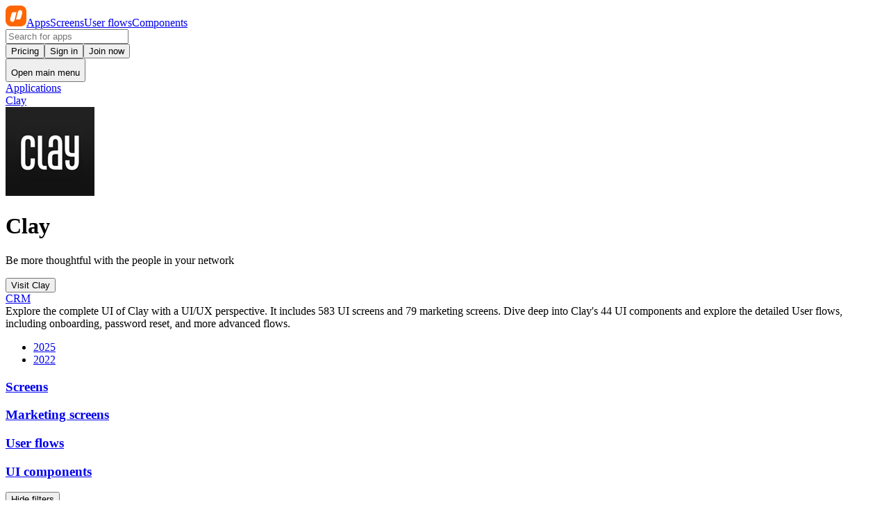

--- FILE ---
content_type: text/javascript
request_url: https://nicelydone.club/_nuxt/Dz5vEyhW.js
body_size: 1514
content:
import{u as c}from"./C3XY8IBK.js";import{aW as s,aY as p,aF as f,aG as y,aH as i,aI as _,b1 as r,bf as g}from"./Cw2lmDnl.js";const b={class:"py-.5 relative grow truncate px-2 text-center font-medium"},x={__name:"UiInputNumber",props:{label:[String],modelValue:[Number],min:{type:Number,default:1},max:{type:Number,default:100},disabled:[Boolean]},emits:["update:modelValue"],setup(t,{emit:o}){const a=o,l=t,e=s(l.modelValue||l.min),m=u=>{u==="increase"&&e.value<=l.max&&!l.disabled&&(e.value++,a("update:modelValue",e.value)),u==="decrease"&&e.value>l.min&&!l.disabled&&(e.value--,a("update:modelValue",e.value))};return p(()=>e,async(u,n)=>{oldRoute!==newRoute&&a("update:modelValue",e)}),(u,n)=>(y(),f("div",{class:g(["flex w-full select-none items-center justify-center rounded-lg border border-solid border-naturalgray-800/10 bg-naturalgray-600/5 p-1 text-sm text-naturalgray-500 hover:text-naturalgray-700",[{"cursor-not-allowed":t.disabled}]])},[i("div",{class:"py-.5 relative cursor-pointer rounded border border-transparent bg-white px-4 font-medium text-naturalgray-400 text-naturalgray-700 shadow hover:bg-white/70 hover:text-naturalgray-600 hover:shadow-sm",onClick:n[0]||(n[0]=d=>m("decrease"))}," - "),i("div",b,_(t.modelValue)+" "+_(("usePluralize"in u?u.usePluralize:r(c))(t.label,r(e))),1),i("div",{class:"py-.5 relative cursor-pointer rounded border border-transparent bg-white px-4 font-medium text-naturalgray-400 text-naturalgray-700 shadow hover:bg-white/70 hover:text-naturalgray-600 hover:shadow-sm",onClick:n[1]||(n[1]=d=>m("increase"))}," + ")],2))}},P=()=>{const t={usd:[{duration_months:12,amount:300,currency:"usd",price_id:"price_1QoiltEsasAylQ9boYmwHxKg",recurrence:"year",details:{id:"price_1QoiltEsasAylQ9boYmwHxKg",object:"plan",active:!0,aggregate_usage:null,amount:null,amount_decimal:null,billing_scheme:"tiered",created:1738662621,currency:"usd",interval:"year",interval_count:1,livemode:!0,metadata:{},meter:null,nickname:null,product:"prod_IQola0ZeiAyixf",tiers:[{flat_amount:null,flat_amount_decimal:null,unit_amount:3e4,unit_amount_decimal:"30000",up_to:2},{flat_amount:null,flat_amount_decimal:null,unit_amount:27500,unit_amount_decimal:"27500",up_to:5},{flat_amount:null,flat_amount_decimal:null,unit_amount:25e3,unit_amount_decimal:"25000",up_to:10},{flat_amount:null,flat_amount_decimal:null,unit_amount:2e4,unit_amount_decimal:"20000",up_to:20},{flat_amount:null,flat_amount_decimal:null,unit_amount:15e3,unit_amount_decimal:"15000",up_to:null}],tiers_mode:"volume",transform_usage:null,trial_period_days:null,usage_type:"licensed"}},{duration_months:3,amount:117,currency:"usd",price_id:"price_1QoipMEsasAylQ9bRwRLIIfD",recurrence:"quarter",details:{id:"price_1QoipMEsasAylQ9bRwRLIIfD",object:"plan",active:!0,aggregate_usage:null,amount:null,amount_decimal:null,billing_scheme:"tiered",created:1738662836,currency:"usd",interval:"month",interval_count:3,livemode:!0,metadata:{},meter:null,nickname:null,product:"prod_IQola0ZeiAyixf",tiers:[{flat_amount:null,flat_amount_decimal:null,unit_amount:11700,unit_amount_decimal:"11700",up_to:2},{flat_amount:null,flat_amount_decimal:null,unit_amount:10500,unit_amount_decimal:"10500",up_to:5},{flat_amount:null,flat_amount_decimal:null,unit_amount:9600,unit_amount_decimal:"9600",up_to:10},{flat_amount:null,flat_amount_decimal:null,unit_amount:8400,unit_amount_decimal:"8400",up_to:20},{flat_amount:null,flat_amount_decimal:null,unit_amount:6900,unit_amount_decimal:"6900",up_to:null}],tiers_mode:"volume",transform_usage:null,trial_period_days:null,usage_type:"licensed"}}],inr:[{duration_months:12,amount:11e3,currency:"inr",price_id:"price_1RZTgxEsasAylQ9bSw4xmeFo",recurrence:"year",details:{id:"price_1RZTgxEsasAylQ9bSw4xmeFo",object:"plan",active:!0,aggregate_usage:null,amount:null,amount_decimal:null,billing_scheme:"tiered",created:1749806071,currency:"inr",interval:"year",interval_count:1,livemode:!0,metadata:{},meter:null,nickname:"",product:"prod_IQola0ZeiAyixf",tiers:[{flat_amount:null,flat_amount_decimal:null,unit_amount:11e5,unit_amount_decimal:"1100000",up_to:1},{flat_amount:null,flat_amount_decimal:null,unit_amount:101e4,unit_amount_decimal:"1010000",up_to:5},{flat_amount:null,flat_amount_decimal:null,unit_amount:92e4,unit_amount_decimal:"920000",up_to:10},{flat_amount:null,flat_amount_decimal:null,unit_amount:73e4,unit_amount_decimal:"730000",up_to:20},{flat_amount:null,flat_amount_decimal:null,unit_amount:55e4,unit_amount_decimal:"550000",up_to:null}],tiers_mode:"volume",transform_usage:null,trial_period_days:null,usage_type:"licensed"}},{duration_months:3,amount:4500,currency:"inr",price_id:"price_1RZThPEsasAylQ9b0oSyR7yY",recurrence:"quarter",details:{id:"price_1RZThPEsasAylQ9b0oSyR7yY",object:"plan",active:!0,aggregate_usage:null,amount:null,amount_decimal:null,billing_scheme:"tiered",created:1749806099,currency:"inr",interval:"month",interval_count:3,livemode:!0,metadata:{},meter:null,nickname:null,product:"prod_IQola0ZeiAyixf",tiers:[{flat_amount:null,flat_amount_decimal:null,unit_amount:45e4,unit_amount_decimal:"450000",up_to:2},{flat_amount:null,flat_amount_decimal:null,unit_amount:41e4,unit_amount_decimal:"410000",up_to:5},{flat_amount:null,flat_amount_decimal:null,unit_amount:38e4,unit_amount_decimal:"380000",up_to:10},{flat_amount:null,flat_amount_decimal:null,unit_amount:3e5,unit_amount_decimal:"300000",up_to:20},{flat_amount:null,flat_amount_decimal:null,unit_amount:23e4,unit_amount_decimal:"230000",up_to:null}],tiers_mode:"volume",transform_usage:null,trial_period_days:null,usage_type:"licensed"}}],br:[{duration_months:12,amount:745,currency:"brl",price_id:"price_1SVGyKEsasAylQ9bitAsbLIC",recurrence:"year",details:{id:"price_1SVGyKEsasAylQ9bitAsbLIC",object:"plan",active:!0,aggregate_usage:null,amount:null,amount_decimal:null,billing_scheme:"tiered",created:1763580200,currency:"brl",interval:"year",interval_count:1,livemode:!0,metadata:{},meter:null,nickname:null,product:"prod_IQola0ZeiAyixf",tiers:[{flat_amount:null,flat_amount_decimal:null,unit_amount:74500,unit_amount_decimal:"74500",up_to:2},{flat_amount:null,flat_amount_decimal:null,unit_amount:68400,unit_amount_decimal:"68400",up_to:5},{flat_amount:null,flat_amount_decimal:null,unit_amount:62300,unit_amount_decimal:"62300",up_to:10},{flat_amount:null,flat_amount_decimal:null,unit_amount:55400,unit_amount_decimal:"55400",up_to:20},{flat_amount:null,flat_amount_decimal:null,unit_amount:5e4,unit_amount_decimal:"50000",up_to:null}],tiers_mode:"volume",transform_usage:null,trial_period_days:null,usage_type:"licensed"}},{duration_months:3,amount:290,currency:"brl",price_id:"price_1SVH3HEsasAylQ9bB6K45PGs",recurrence:"quarter",details:{id:"price_1SVH3HEsasAylQ9bB6K45PGs",object:"plan",active:!0,aggregate_usage:null,amount:null,amount_decimal:null,billing_scheme:"tiered",created:1763580507,currency:"brl",interval:"month",interval_count:3,livemode:!0,metadata:{},meter:null,nickname:null,product:"prod_IQola0ZeiAyixf",tiers:[{flat_amount:null,flat_amount_decimal:null,unit_amount:29e3,unit_amount_decimal:"29000",up_to:1},{flat_amount:null,flat_amount_decimal:null,unit_amount:26600,unit_amount_decimal:"26600",up_to:5},{flat_amount:null,flat_amount_decimal:null,unit_amount:24200,unit_amount_decimal:"24200",up_to:10},{flat_amount:null,flat_amount_decimal:null,unit_amount:19200,unit_amount_decimal:"19200",up_to:20},{flat_amount:null,flat_amount_decimal:null,unit_amount:14500,unit_amount_decimal:"14500",up_to:null}],tiers_mode:"volume",transform_usage:null,trial_period_days:null,usage_type:"licensed"}}],eur_rich_countries:[{duration_months:12,amount:300,currency:"eur",price_id:"price_1RZTsLEsasAylQ9bGYslPceK",recurrence:"year",details:{id:"price_1RZTsLEsasAylQ9bGYslPceK",object:"plan",active:!0,aggregate_usage:null,amount:null,amount_decimal:null,billing_scheme:"tiered",created:1749806777,currency:"eur",interval:"year",interval_count:1,livemode:!0,metadata:{},meter:null,nickname:null,product:"prod_IQola0ZeiAyixf",tiers:[{flat_amount:null,flat_amount_decimal:null,unit_amount:3e4,unit_amount_decimal:"30000",up_to:2},{flat_amount:null,flat_amount_decimal:null,unit_amount:27500,unit_amount_decimal:"27500",up_to:5},{flat_amount:0,flat_amount_decimal:"0",unit_amount:25e3,unit_amount_decimal:"25000",up_to:10},{flat_amount:null,flat_amount_decimal:null,unit_amount:2e4,unit_amount_decimal:"20000",up_to:20},{flat_amount:null,flat_amount_decimal:null,unit_amount:15e3,unit_amount_decimal:"15000",up_to:null}],tiers_mode:"volume",transform_usage:null,trial_period_days:null,usage_type:"licensed"}},{duration_months:3,amount:117,currency:"eur",price_id:"price_1RfjZPEsasAylQ9bE259ihTM",recurrence:"quarter",details:{id:"price_1RfjZPEsasAylQ9bE259ihTM",object:"plan",active:!0,aggregate_usage:null,amount:null,amount_decimal:null,billing_scheme:"tiered",created:1751297075,currency:"eur",interval:"month",interval_count:3,livemode:!0,metadata:{},meter:null,nickname:null,product:"prod_IQola0ZeiAyixf",tiers:[{flat_amount:null,flat_amount_decimal:null,unit_amount:11700,unit_amount_decimal:"11700",up_to:3},{flat_amount:null,flat_amount_decimal:null,unit_amount:9600,unit_amount_decimal:"9600",up_to:9},{flat_amount:null,flat_amount_decimal:null,unit_amount:8100,unit_amount_decimal:"8100",up_to:null}],tiers_mode:"volume",transform_usage:null,trial_period_days:null,usage_type:"licensed"}}]};return{getPricingBasedOnCountry:a=>(a=a.toLowerCase(),a==="in"||a==="inr"?{prices:t.inr,usdPrices:t.usd,countryName:"India",isPPP:!0}:a==="br"?{prices:t.br,usdPrices:t.usd,countryName:"Brazil",isPPP:!0}:["lu","ie","no","ch","dk","nl","de","fr"].includes(a)?{prices:t.eur_rich_countries,usdPrices:t.usd,countryName:a.toUpperCase(),isPPP:!1}:{prices:t.usd,usdPrices:t.usd,countryName:"United States",isPPP:!1})}};export{x as _,P as u};


--- FILE ---
content_type: text/javascript
request_url: https://nicelydone.club/_nuxt/CeCQftj6.js
body_size: 1743
content:
import{cS as N,cT as R,b1 as Y,bd as x,cU as B,aW as y,cV as H,aY as O,a$ as A,aS as $,cW as G}from"./Cw2lmDnl.js";function _(e){return N()?(R(e),!0):!1}function h(e){return typeof e=="function"?e():Y(e)}const P=typeof window<"u"&&typeof document<"u";typeof WorkerGlobalScope<"u"&&globalThis instanceof WorkerGlobalScope;const V=e=>e!=null,X=Object.prototype.toString,q=e=>X.call(e)==="[object Object]",w=()=>{},E=F();function F(){var e,t;return P&&((e=window?.navigator)==null?void 0:e.userAgent)&&(/iP(?:ad|hone|od)/.test(window.navigator.userAgent)||((t=window?.navigator)==null?void 0:t.maxTouchPoints)>2&&/iPad|Macintosh/.test(window?.navigator.userAgent))}const b={mounted:"mounted",unmounted:"unmounted"};function U(...e){if(e.length!==1)return x(...e);const t=e[0];return typeof t=="function"?B(H(()=>({get:t,set:w}))):y(t)}function m(e){var t;const n=h(e);return(t=n?.$el)!=null?t:n}const W=P?window:void 0;function g(...e){let t,n,o,c;if(typeof e[0]=="string"||Array.isArray(e[0])?([n,o,c]=e,t=W):[t,n,o,c]=e,!t)return w;Array.isArray(n)||(n=[n]),Array.isArray(o)||(o=[o]);const v=[],p=()=>{v.forEach(l=>l()),v.length=0},s=(l,a,r,u)=>(l.addEventListener(a,r,u),()=>l.removeEventListener(a,r,u)),d=O(()=>[m(t),h(c)],([l,a])=>{if(p(),!l)return;const r=q(a)?{...a}:a;v.push(...n.flatMap(u=>o.map(i=>s(l,u,i,r))))},{immediate:!0,flush:"post"}),f=()=>{d(),p()};return _(f),f}let M=!1;function C(e,t,n={}){const{window:o=W,ignore:c=[],capture:v=!0,detectIframe:p=!1}=n;if(!o)return w;E&&!M&&(M=!0,Array.from(o.document.body.children).forEach(r=>r.addEventListener("click",w)),o.document.documentElement.addEventListener("click",w));let s=!0;const d=r=>c.some(u=>{if(typeof u=="string")return Array.from(o.document.querySelectorAll(u)).some(i=>i===r.target||r.composedPath().includes(i));{const i=m(u);return i&&(r.target===i||r.composedPath().includes(i))}}),l=[g(o,"click",r=>{const u=m(e);if(!(!u||u===r.target||r.composedPath().includes(u))){if(r.detail===0&&(s=!d(r)),!s){s=!0;return}t(r)}},{passive:!0,capture:v}),g(o,"pointerdown",r=>{const u=m(e);s=!d(r)&&!!(u&&!r.composedPath().includes(u))},{passive:!0}),p&&g(o,"blur",r=>{setTimeout(()=>{var u;const i=m(e);((u=o.document.activeElement)==null?void 0:u.tagName)==="IFRAME"&&!i?.contains(o.document.activeElement)&&t(r)},0)})].filter(Boolean);return()=>l.forEach(r=>r())}const te={[b.mounted](e,t){const n=!t.modifiers.bubble;if(typeof t.value=="function")e.__onClickOutside_stop=C(e,t.value,{capture:n});else{const[o,c]=t.value;e.__onClickOutside_stop=C(e,o,Object.assign({capture:n},c))}},[b.unmounted](e){e.__onClickOutside_stop()}};function z(){const e=y(!1),t=G();return t&&$(()=>{e.value=!0},t),e}function J(e){const t=z();return A(()=>(t.value,!!e()))}function D(e,t,n={}){const{root:o,rootMargin:c="0px",threshold:v=.1,window:p=W,immediate:s=!0}=n,d=J(()=>p&&"IntersectionObserver"in p),f=A(()=>{const i=h(e);return(Array.isArray(i)?i:[i]).map(m).filter(V)});let l=w;const a=y(s),r=d.value?O(()=>[f.value,m(o),a.value],([i,T])=>{if(l(),!a.value||!i.length)return;const I=new IntersectionObserver(t,{root:m(T),rootMargin:c,threshold:v});i.forEach(L=>L&&I.observe(L)),l=()=>{I.disconnect(),l=w}},{immediate:s,flush:"post"}):w,u=()=>{l(),r(),a.value=!1};return _(u),{isSupported:d,isActive:a,pause(){l(),a.value=!1},resume(){a.value=!0},stop:u}}function k(e){return typeof Window<"u"&&e instanceof Window?e.document.documentElement:typeof Document<"u"&&e instanceof Document?e.documentElement:e}const ne={[b.mounted](e,t){typeof t.value=="function"?D(e,t.value):D(e,...t.value)}};function j(e){const t=window.getComputedStyle(e);if(t.overflowX==="scroll"||t.overflowY==="scroll"||t.overflowX==="auto"&&e.clientWidth<e.scrollWidth||t.overflowY==="auto"&&e.clientHeight<e.scrollHeight)return!0;{const n=e.parentNode;return!n||n.tagName==="BODY"?!1:j(n)}}function K(e){const t=e||window.event,n=t.target;return j(n)?!1:t.touches.length>1?!0:(t.preventDefault&&t.preventDefault(),!1)}const S=new WeakMap;function Q(e,t=!1){const n=y(t);let o=null,c="";O(U(e),s=>{const d=k(h(s));if(d){const f=d;if(S.get(f)||S.set(f,f.style.overflow),f.style.overflow!=="hidden"&&(c=f.style.overflow),f.style.overflow==="hidden")return n.value=!0;if(n.value)return f.style.overflow="hidden"}},{immediate:!0});const v=()=>{const s=k(h(e));!s||n.value||(E&&(o=g(s,"touchmove",d=>{K(d)},{passive:!1})),s.style.overflow="hidden",n.value=!0)},p=()=>{const s=k(h(e));!s||!n.value||(E&&o?.(),s.style.overflow=c,S.delete(s),n.value=!1)};return _(p),A({get(){return n.value},set(s){s?v():p()}})}function Z(){let e=!1;const t=y(!1);return(n,o)=>{if(t.value=o.value,e)return;e=!0;const c=Q(n,o.value);O(t,v=>c.value=v)}}Z();export{te as a,ne as v};


--- FILE ---
content_type: text/javascript
request_url: https://nicelydone.club/_nuxt/VOWfoU9H.js
body_size: -68
content:
import{bA as s}from"./Cw2lmDnl.js";const g=({filename:t,folder:r="f",size:u=null,full:n=!0})=>t?(r==="screens"&&!u?r="f":r==="screens"&&u==="thumbnail"&&(r="t/900x484",t=t?.replace(".png",".jpg")),r==="screens"&&u==="large_thumbnail"?`/f/optimized/1920/${t}`:t.includes(s().public.CDN_URL)?t:(t.startsWith("/")&&(t=t.substring(1)),n?`${s().public.CDN_URL}/${r}/${t}`:`/${r}/${t}`)):null;export{g};


--- FILE ---
content_type: text/javascript
request_url: https://nicelydone.club/_nuxt/DgDPq6JS.js
body_size: 1378
content:
import{u as N}from"./Cf7_4CV_.js";import{c0 as T,bS as w,bX as P,bV as L,bW as V,aW as F,c1 as _,aR as C,aG as A,aK as g,aJ as R,b1 as d,c2 as E,bg as q,a$ as h,aS as $,b_ as k,c3 as Y}from"./Cw2lmDnl.js";import{u as W}from"./VeGlN0Ai.js";const j="rovingFocusGroup.onEntryFocus",z={bubbles:!1,cancelable:!0},H={ArrowLeft:"prev",ArrowUp:"prev",ArrowRight:"next",ArrowDown:"next",PageUp:"first",Home:"first",PageDown:"last",End:"last"};function J(o,r){return r!=="rtl"?o:o==="ArrowLeft"?"ArrowRight":o==="ArrowRight"?"ArrowLeft":o}function X(o,r,t){const a=J(o.key,t);if(!(r==="vertical"&&["ArrowLeft","ArrowRight"].includes(a))&&!(r==="horizontal"&&["ArrowUp","ArrowDown"].includes(a)))return H[a]}function K(o,r=!1){const t=T();for(const a of o)if(a===t||(a.focus({preventScroll:r}),T()!==t))return}function Q(o,r){return o.map((t,a)=>o[(r+a)%o.length])}const[Z,ee]=P("RovingFocusGroup");var te=w({__name:"RovingFocusGroup",props:{orientation:{type:String,required:!1,default:void 0},dir:{type:String,required:!1},loop:{type:Boolean,required:!1,default:!1},currentTabStopId:{type:[String,null],required:!1},defaultCurrentTabStopId:{type:String,required:!1},preventScrollOnEntryFocus:{type:Boolean,required:!1,default:!1},asChild:{type:Boolean,required:!1},as:{type:null,required:!1}},emits:["entryFocus","update:currentTabStopId"],setup(o,{expose:r,emit:t}){const a=o,c=t,{loop:I,orientation:v,dir:y}=L(a),b=W(y),e=V(a,"currentTabStopId",c,{defaultValue:a.defaultCurrentTabStopId,passive:a.currentTabStopId===void 0}),n=F(!1),s=F(!1),u=F(0),{getItems:S,CollectionSlot:B}=_({isProvider:!0});function O(i){const f=!s.value;if(i.currentTarget&&i.target===i.currentTarget&&f&&!n.value){const p=new CustomEvent(j,z);if(i.currentTarget.dispatchEvent(p),c("entryFocus",p),!p.defaultPrevented){const m=S().map(l=>l.ref).filter(l=>l.dataset.disabled!==""),D=m.find(l=>l.getAttribute("data-active")===""),M=m.find(l=>l.getAttribute("data-highlighted")===""),U=m.find(l=>l.id===e.value),G=[D,M,U,...m].filter(Boolean);K(G,a.preventScrollOnEntryFocus)}}s.value=!1}function x(){setTimeout(()=>{s.value=!1},1)}return r({getItems:S}),ee({loop:I,dir:b,orientation:v,currentTabStopId:e,onItemFocus:i=>{e.value=i},onItemShiftTab:()=>{n.value=!0},onFocusableItemAdd:()=>{u.value++},onFocusableItemRemove:()=>{u.value--}}),(i,f)=>(A(),C(d(B),null,{default:g(()=>[R(d(E),{tabindex:n.value||u.value===0?-1:0,"data-orientation":d(v),as:i.as,"as-child":i.asChild,dir:d(b),style:{outline:"none"},onMousedown:f[0]||(f[0]=p=>s.value=!0),onMouseup:x,onFocus:O,onBlur:f[1]||(f[1]=p=>n.value=!1)},{default:g(()=>[q(i.$slots,"default")]),_:3},8,["tabindex","data-orientation","as","as-child","dir"])]),_:3}))}}),se=te,oe=w({__name:"RovingFocusItem",props:{tabStopId:{type:String,required:!1},focusable:{type:Boolean,required:!1,default:!0},active:{type:Boolean,required:!1},allowShiftKey:{type:Boolean,required:!1},asChild:{type:Boolean,required:!1},as:{type:null,required:!1,default:"span"}},setup(o){const r=o,t=Z(),a=N(),c=h(()=>r.tabStopId||a),I=h(()=>t.currentTabStopId.value===c.value),{getItems:v,CollectionItem:y}=_();$(()=>{r.focusable&&t.onFocusableItemAdd()}),k(()=>{r.focusable&&t.onFocusableItemRemove()});function b(e){if(e.key==="Tab"&&e.shiftKey){t.onItemShiftTab();return}if(e.target!==e.currentTarget)return;const n=X(e,t.orientation.value,t.dir.value);if(n!==void 0){if(e.metaKey||e.ctrlKey||e.altKey||!r.allowShiftKey&&e.shiftKey)return;e.preventDefault();let s=[...v().map(u=>u.ref).filter(u=>u.dataset.disabled!=="")];if(n==="last")s.reverse();else if(n==="prev"||n==="next"){n==="prev"&&s.reverse();const u=s.indexOf(e.currentTarget);s=t.loop.value?Q(s,u+1):s.slice(u+1)}Y(()=>K(s))}}return(e,n)=>(A(),C(d(y),null,{default:g(()=>[R(d(E),{tabindex:I.value?0:-1,"data-orientation":d(t).orientation.value,"data-active":e.active?"":void 0,"data-disabled":e.focusable?void 0:"",as:e.as,"as-child":e.asChild,onMousedown:n[0]||(n[0]=s=>{e.focusable?d(t).onItemFocus(c.value):s.preventDefault()}),onFocus:n[1]||(n[1]=s=>d(t).onItemFocus(c.value)),onKeydown:b},{default:g(()=>[q(e.$slots,"default")]),_:3},8,["tabindex","data-orientation","data-active","data-disabled","as","as-child"])]),_:3}))}}),ue=oe;export{H as M,se as R,ue as a};


--- FILE ---
content_type: text/javascript
request_url: https://nicelydone.club/_nuxt/seY3IkX-.js
body_size: 4457
content:
import{a$ as C,b1 as b,cz as T,aY as y,cT as W,cX as x}from"./Cw2lmDnl.js";function v(o,l,e){let s=e.initialDeps??[],t;function n(){var i,r,a,c;let h;e.key&&((i=e.debug)!=null&&i.call(e))&&(h=Date.now());const u=o();if(!(u.length!==s.length||u.some((f,g)=>s[g]!==f)))return t;s=u;let m;if(e.key&&((r=e.debug)!=null&&r.call(e))&&(m=Date.now()),t=l(...u),e.key&&((a=e.debug)!=null&&a.call(e))){const f=Math.round((Date.now()-h)*100)/100,g=Math.round((Date.now()-m)*100)/100,z=g/16,E=(p,F)=>{for(p=String(p);p.length<F;)p=" "+p;return p};console.info(`%c⏱ ${E(g,5)} /${E(f,5)} ms`,`
            font-size: .6rem;
            font-weight: bold;
            color: hsl(${Math.max(0,Math.min(120-120*z,120))}deg 100% 31%);`,e?.key)}return(c=e?.onChange)==null||c.call(e,t),t}return n.updateDeps=i=>{s=i},n}function M(o,l){if(o===void 0)throw new Error("Unexpected undefined");return o}const A=(o,l)=>Math.abs(o-l)<1.01,I=(o,l,e)=>{let s;return function(...t){o.clearTimeout(s),s=o.setTimeout(()=>l.apply(this,t),e)}},O=o=>{const{offsetWidth:l,offsetHeight:e}=o;return{width:l,height:e}},k=o=>o,D=o=>{const l=Math.max(o.startIndex-o.overscan,0),e=Math.min(o.endIndex+o.overscan,o.count-1),s=[];for(let t=l;t<=e;t++)s.push(t);return s},L=(o,l)=>{const e=o.scrollElement;if(!e)return;const s=o.targetWindow;if(!s)return;const t=i=>{const{width:r,height:a}=i;l({width:Math.round(r),height:Math.round(a)})};if(t(O(e)),!s.ResizeObserver)return()=>{};const n=new s.ResizeObserver(i=>{const r=()=>{const a=i[0];if(a?.borderBoxSize){const c=a.borderBoxSize[0];if(c){t({width:c.inlineSize,height:c.blockSize});return}}t(O(e))};o.options.useAnimationFrameWithResizeObserver?requestAnimationFrame(r):r()});return n.observe(e,{box:"border-box"}),()=>{n.unobserve(e)}},w={passive:!0},j=(o,l)=>{const e=o.scrollElement;if(!e)return;const s=()=>{l({width:e.innerWidth,height:e.innerHeight})};return s(),e.addEventListener("resize",s,w),()=>{e.removeEventListener("resize",s)}},S=typeof window>"u"?!0:"onscrollend"in window,P=(o,l)=>{const e=o.scrollElement;if(!e)return;const s=o.targetWindow;if(!s)return;let t=0;const n=o.options.useScrollendEvent&&S?()=>{}:I(s,()=>{l(t,!1)},o.options.isScrollingResetDelay),i=h=>()=>{const{horizontal:u,isRtl:d}=o.options;t=u?e.scrollLeft*(d&&-1||1):e.scrollTop,n(),l(t,h)},r=i(!0),a=i(!1);a(),e.addEventListener("scroll",r,w);const c=o.options.useScrollendEvent&&S;return c&&e.addEventListener("scrollend",a,w),()=>{e.removeEventListener("scroll",r),c&&e.removeEventListener("scrollend",a)}},V=(o,l)=>{const e=o.scrollElement;if(!e)return;const s=o.targetWindow;if(!s)return;let t=0;const n=o.options.useScrollendEvent&&S?()=>{}:I(s,()=>{l(t,!1)},o.options.isScrollingResetDelay),i=h=>()=>{t=e[o.options.horizontal?"scrollX":"scrollY"],n(),l(t,h)},r=i(!0),a=i(!1);a(),e.addEventListener("scroll",r,w);const c=o.options.useScrollendEvent&&S;return c&&e.addEventListener("scrollend",a,w),()=>{e.removeEventListener("scroll",r),c&&e.removeEventListener("scrollend",a)}},B=(o,l,e)=>{if(l?.borderBoxSize){const s=l.borderBoxSize[0];if(s)return Math.round(s[e.options.horizontal?"inlineSize":"blockSize"])}return o[e.options.horizontal?"offsetWidth":"offsetHeight"]},N=(o,{adjustments:l=0,behavior:e},s)=>{var t,n;const i=o+l;(n=(t=s.scrollElement)==null?void 0:t.scrollTo)==null||n.call(t,{[s.options.horizontal?"left":"top"]:i,behavior:e})},$=(o,{adjustments:l=0,behavior:e},s)=>{var t,n;const i=o+l;(n=(t=s.scrollElement)==null?void 0:t.scrollTo)==null||n.call(t,{[s.options.horizontal?"left":"top"]:i,behavior:e})};class H{constructor(l){this.unsubs=[],this.scrollElement=null,this.targetWindow=null,this.isScrolling=!1,this.measurementsCache=[],this.itemSizeCache=new Map,this.pendingMeasuredCacheIndexes=[],this.scrollRect=null,this.scrollOffset=null,this.scrollDirection=null,this.scrollAdjustments=0,this.elementsCache=new Map,this.observer=(()=>{let e=null;const s=()=>e||(!this.targetWindow||!this.targetWindow.ResizeObserver?null:e=new this.targetWindow.ResizeObserver(t=>{t.forEach(n=>{const i=()=>{this._measureElement(n.target,n)};this.options.useAnimationFrameWithResizeObserver?requestAnimationFrame(i):i()})}));return{disconnect:()=>{var t;(t=s())==null||t.disconnect(),e=null},observe:t=>{var n;return(n=s())==null?void 0:n.observe(t,{box:"border-box"})},unobserve:t=>{var n;return(n=s())==null?void 0:n.unobserve(t)}}})(),this.range=null,this.setOptions=e=>{Object.entries(e).forEach(([s,t])=>{typeof t>"u"&&delete e[s]}),this.options={debug:!1,initialOffset:0,overscan:1,paddingStart:0,paddingEnd:0,scrollPaddingStart:0,scrollPaddingEnd:0,horizontal:!1,getItemKey:k,rangeExtractor:D,onChange:()=>{},measureElement:B,initialRect:{width:0,height:0},scrollMargin:0,gap:0,indexAttribute:"data-index",initialMeasurementsCache:[],lanes:1,isScrollingResetDelay:150,enabled:!0,isRtl:!1,useScrollendEvent:!1,useAnimationFrameWithResizeObserver:!1,...e}},this.notify=e=>{var s,t;(t=(s=this.options).onChange)==null||t.call(s,this,e)},this.maybeNotify=v(()=>(this.calculateRange(),[this.isScrolling,this.range?this.range.startIndex:null,this.range?this.range.endIndex:null]),e=>{this.notify(e)},{key:!1,debug:()=>this.options.debug,initialDeps:[this.isScrolling,this.range?this.range.startIndex:null,this.range?this.range.endIndex:null]}),this.cleanup=()=>{this.unsubs.filter(Boolean).forEach(e=>e()),this.unsubs=[],this.observer.disconnect(),this.scrollElement=null,this.targetWindow=null},this._didMount=()=>()=>{this.cleanup()},this._willUpdate=()=>{var e;const s=this.options.enabled?this.options.getScrollElement():null;if(this.scrollElement!==s){if(this.cleanup(),!s){this.maybeNotify();return}this.scrollElement=s,this.scrollElement&&"ownerDocument"in this.scrollElement?this.targetWindow=this.scrollElement.ownerDocument.defaultView:this.targetWindow=((e=this.scrollElement)==null?void 0:e.window)??null,this.elementsCache.forEach(t=>{this.observer.observe(t)}),this._scrollToOffset(this.getScrollOffset(),{adjustments:void 0,behavior:void 0}),this.unsubs.push(this.options.observeElementRect(this,t=>{this.scrollRect=t,this.maybeNotify()})),this.unsubs.push(this.options.observeElementOffset(this,(t,n)=>{this.scrollAdjustments=0,this.scrollDirection=n?this.getScrollOffset()<t?"forward":"backward":null,this.scrollOffset=t,this.isScrolling=n,this.maybeNotify()}))}},this.getSize=()=>this.options.enabled?(this.scrollRect=this.scrollRect??this.options.initialRect,this.scrollRect[this.options.horizontal?"width":"height"]):(this.scrollRect=null,0),this.getScrollOffset=()=>this.options.enabled?(this.scrollOffset=this.scrollOffset??(typeof this.options.initialOffset=="function"?this.options.initialOffset():this.options.initialOffset),this.scrollOffset):(this.scrollOffset=null,0),this.getFurthestMeasurement=(e,s)=>{const t=new Map,n=new Map;for(let i=s-1;i>=0;i--){const r=e[i];if(t.has(r.lane))continue;const a=n.get(r.lane);if(a==null||r.end>a.end?n.set(r.lane,r):r.end<a.end&&t.set(r.lane,!0),t.size===this.options.lanes)break}return n.size===this.options.lanes?Array.from(n.values()).sort((i,r)=>i.end===r.end?i.index-r.index:i.end-r.end)[0]:void 0},this.getMeasurementOptions=v(()=>[this.options.count,this.options.paddingStart,this.options.scrollMargin,this.options.getItemKey,this.options.enabled],(e,s,t,n,i)=>(this.pendingMeasuredCacheIndexes=[],{count:e,paddingStart:s,scrollMargin:t,getItemKey:n,enabled:i}),{key:!1}),this.getMeasurements=v(()=>[this.getMeasurementOptions(),this.itemSizeCache],({count:e,paddingStart:s,scrollMargin:t,getItemKey:n,enabled:i},r)=>{if(!i)return this.measurementsCache=[],this.itemSizeCache.clear(),[];this.measurementsCache.length===0&&(this.measurementsCache=this.options.initialMeasurementsCache,this.measurementsCache.forEach(h=>{this.itemSizeCache.set(h.key,h.size)}));const a=this.pendingMeasuredCacheIndexes.length>0?Math.min(...this.pendingMeasuredCacheIndexes):0;this.pendingMeasuredCacheIndexes=[];const c=this.measurementsCache.slice(0,a);for(let h=a;h<e;h++){const u=n(h),d=this.options.lanes===1?c[h-1]:this.getFurthestMeasurement(c,h),m=d?d.end+this.options.gap:s+t,f=r.get(u),g=typeof f=="number"?f:this.options.estimateSize(h),z=m+g,E=d?d.lane:h%this.options.lanes;c[h]={index:h,start:m,size:g,end:z,key:u,lane:E}}return this.measurementsCache=c,c},{key:!1,debug:()=>this.options.debug}),this.calculateRange=v(()=>[this.getMeasurements(),this.getSize(),this.getScrollOffset(),this.options.lanes],(e,s,t,n)=>this.range=e.length>0&&s>0?q({measurements:e,outerSize:s,scrollOffset:t,lanes:n}):null,{key:!1,debug:()=>this.options.debug}),this.getVirtualIndexes=v(()=>{let e=null,s=null;const t=this.calculateRange();return t&&(e=t.startIndex,s=t.endIndex),this.maybeNotify.updateDeps([this.isScrolling,e,s]),[this.options.rangeExtractor,this.options.overscan,this.options.count,e,s]},(e,s,t,n,i)=>n===null||i===null?[]:e({startIndex:n,endIndex:i,overscan:s,count:t}),{key:!1,debug:()=>this.options.debug}),this.indexFromElement=e=>{const s=this.options.indexAttribute,t=e.getAttribute(s);return t?parseInt(t,10):(console.warn(`Missing attribute name '${s}={index}' on measured element.`),-1)},this._measureElement=(e,s)=>{const t=this.indexFromElement(e),n=this.measurementsCache[t];if(!n)return;const i=n.key,r=this.elementsCache.get(i);r!==e&&(r&&this.observer.unobserve(r),this.observer.observe(e),this.elementsCache.set(i,e)),e.isConnected&&this.resizeItem(t,this.options.measureElement(e,s,this))},this.resizeItem=(e,s)=>{const t=this.measurementsCache[e];if(!t)return;const n=this.itemSizeCache.get(t.key)??t.size,i=s-n;i!==0&&((this.shouldAdjustScrollPositionOnItemSizeChange!==void 0?this.shouldAdjustScrollPositionOnItemSizeChange(t,i,this):t.start<this.getScrollOffset()+this.scrollAdjustments)&&this._scrollToOffset(this.getScrollOffset(),{adjustments:this.scrollAdjustments+=i,behavior:void 0}),this.pendingMeasuredCacheIndexes.push(t.index),this.itemSizeCache=new Map(this.itemSizeCache.set(t.key,s)),this.notify(!1))},this.measureElement=e=>{if(!e){this.elementsCache.forEach((s,t)=>{s.isConnected||(this.observer.unobserve(s),this.elementsCache.delete(t))});return}this._measureElement(e,void 0)},this.getVirtualItems=v(()=>[this.getVirtualIndexes(),this.getMeasurements()],(e,s)=>{const t=[];for(let n=0,i=e.length;n<i;n++){const r=e[n],a=s[r];t.push(a)}return t},{key:!1,debug:()=>this.options.debug}),this.getVirtualItemForOffset=e=>{const s=this.getMeasurements();if(s.length!==0)return M(s[R(0,s.length-1,t=>M(s[t]).start,e)])},this.getOffsetForAlignment=(e,s,t=0)=>{const n=this.getSize(),i=this.getScrollOffset();s==="auto"&&(s=e>=i+n?"end":"start"),s==="center"?e+=(t-n)/2:s==="end"&&(e-=n);const r=this.getTotalSize()+this.options.scrollMargin-n;return Math.max(Math.min(r,e),0)},this.getOffsetForIndex=(e,s="auto")=>{e=Math.max(0,Math.min(e,this.options.count-1));const t=this.measurementsCache[e];if(!t)return;const n=this.getSize(),i=this.getScrollOffset();if(s==="auto")if(t.end>=i+n-this.options.scrollPaddingEnd)s="end";else if(t.start<=i+this.options.scrollPaddingStart)s="start";else return[i,s];const r=s==="end"?t.end+this.options.scrollPaddingEnd:t.start-this.options.scrollPaddingStart;return[this.getOffsetForAlignment(r,s,t.size),s]},this.isDynamicMode=()=>this.elementsCache.size>0,this.scrollToOffset=(e,{align:s="start",behavior:t}={})=>{t==="smooth"&&this.isDynamicMode()&&console.warn("The `smooth` scroll behavior is not fully supported with dynamic size."),this._scrollToOffset(this.getOffsetForAlignment(e,s),{adjustments:void 0,behavior:t})},this.scrollToIndex=(e,{align:s="auto",behavior:t}={})=>{t==="smooth"&&this.isDynamicMode()&&console.warn("The `smooth` scroll behavior is not fully supported with dynamic size."),e=Math.max(0,Math.min(e,this.options.count-1));let n=0;const i=10,r=c=>{if(!this.targetWindow)return;const h=this.getOffsetForIndex(e,c);if(!h){console.warn("Failed to get offset for index:",e);return}const[u,d]=h;this._scrollToOffset(u,{adjustments:void 0,behavior:t}),this.targetWindow.requestAnimationFrame(()=>{const m=this.getScrollOffset(),f=this.getOffsetForIndex(e,d);if(!f){console.warn("Failed to get offset for index:",e);return}A(f[0],m)||a(d)})},a=c=>{this.targetWindow&&(n++,n<i?this.targetWindow.requestAnimationFrame(()=>r(c)):console.warn(`Failed to scroll to index ${e} after ${i} attempts.`))};r(s)},this.scrollBy=(e,{behavior:s}={})=>{s==="smooth"&&this.isDynamicMode()&&console.warn("The `smooth` scroll behavior is not fully supported with dynamic size."),this._scrollToOffset(this.getScrollOffset()+e,{adjustments:void 0,behavior:s})},this.getTotalSize=()=>{var e;const s=this.getMeasurements();let t;if(s.length===0)t=this.options.paddingStart;else if(this.options.lanes===1)t=((e=s[s.length-1])==null?void 0:e.end)??0;else{const n=Array(this.options.lanes).fill(null);let i=s.length-1;for(;i>=0&&n.some(r=>r===null);){const r=s[i];n[r.lane]===null&&(n[r.lane]=r.end),i--}t=Math.max(...n.filter(r=>r!==null))}return Math.max(t-this.options.scrollMargin+this.options.paddingEnd,0)},this._scrollToOffset=(e,{adjustments:s,behavior:t})=>{this.options.scrollToFn(e,{behavior:t,adjustments:s},this)},this.measure=()=>{this.itemSizeCache=new Map,this.notify(!1)},this.setOptions(l)}}const R=(o,l,e,s)=>{for(;o<=l;){const t=(o+l)/2|0,n=e(t);if(n<s)o=t+1;else if(n>s)l=t-1;else return t}return o>0?o-1:0};function q({measurements:o,outerSize:l,scrollOffset:e,lanes:s}){const t=o.length-1,n=a=>o[a].start;if(o.length<=s)return{startIndex:0,endIndex:t};let i=R(0,t,n,e),r=i;if(s===1)for(;r<t&&o[r].end<e+l;)r++;else if(s>1){const a=Array(s).fill(0);for(;r<t&&a.some(h=>h<e+l);){const h=o[r];a[h.lane]=h.end,r++}const c=Array(s).fill(e+l);for(;i>=0&&c.some(h=>h>=e);){const h=o[i];c[h.lane]=h.start,i--}i=Math.max(0,i-i%s),r=Math.min(t,r+(s-1-r%s))}return{startIndex:i,endIndex:r}}function _(o){const l=new H(b(o)),e=T(l),s=l._didMount();return y(()=>b(o).getScrollElement(),t=>{t&&l._willUpdate()},{immediate:!0}),y(()=>b(o),t=>{l.setOptions({...t,onChange:(n,i)=>{var r;x(e),(r=t.onChange)==null||r.call(t,n,i)}}),l._willUpdate(),x(e)},{immediate:!0}),W(s),e}function K(o){return _(C(()=>({observeElementRect:L,observeElementOffset:P,scrollToFn:$,...b(o)})))}function Y(o){return _(C(()=>({getScrollElement:()=>typeof document<"u"?window:null,observeElementRect:j,observeElementOffset:V,scrollToFn:N,initialOffset:()=>typeof document<"u"?window.scrollY:0,...b(o)})))}export{Y as a,K as u};


--- FILE ---
content_type: text/javascript
request_url: https://nicelydone.club/_nuxt/KHgLj_hx.js
body_size: 1440
content:
import{bS as v,bX as M,bV as C,bZ as b,bW as S,aW as h,aR as m,aG as _,aK as p,bg as y,b1 as a,c2 as g,a$ as c,aS as $,aJ as q,cf as w,b0 as V,c4 as z,aY as B,dz as k,bj as L,c3 as F,cb as A,c6 as D}from"./Cw2lmDnl.js";import{R as H,a as K}from"./DgDPq6JS.js";import{u as N}from"./VeGlN0Ai.js";import{u as O}from"./Cf7_4CV_.js";const[T,P]=M("TabsRoot");var W=v({__name:"TabsRoot",props:{defaultValue:{type:null,required:!1},orientation:{type:String,required:!1,default:"horizontal"},dir:{type:String,required:!1},activationMode:{type:String,required:!1,default:"automatic"},modelValue:{type:null,required:!1},unmountOnHide:{type:Boolean,required:!1,default:!0},asChild:{type:Boolean,required:!1},as:{type:null,required:!1}},emits:["update:modelValue"],setup(u,{emit:o}){const s=u,e=o,{orientation:r,unmountOnHide:n,dir:l}=C(s),t=N(l);b();const i=S(s,"modelValue",e,{defaultValue:s.defaultValue,passive:s.modelValue===void 0}),d=h();return P({modelValue:i,changeModelValue:f=>{i.value=f},orientation:r,dir:t,unmountOnHide:n,activationMode:s.activationMode,baseId:O(void 0,"reka-tabs"),tabsList:d}),(f,X)=>(_(),m(a(g),{dir:a(t),"data-orientation":a(r),"as-child":f.asChild,as:f.as},{default:p(()=>[y(f.$slots,"default",{modelValue:a(i)})]),_:3},8,["dir","data-orientation","as-child","as"]))}}),x=W;function I(u,o){return`${u}-trigger-${o}`}function R(u,o){return`${u}-content-${o}`}var j=v({__name:"TabsContent",props:{value:{type:[String,Number],required:!0},forceMount:{type:Boolean,required:!1},asChild:{type:Boolean,required:!1},as:{type:null,required:!1}},setup(u){const o=u,{forwardRef:s}=b(),e=T(),r=c(()=>I(e.baseId,o.value)),n=c(()=>R(e.baseId,o.value)),l=c(()=>o.value===e.modelValue.value),t=h(l.value);return $(()=>{requestAnimationFrame(()=>{t.value=!1})}),(i,d)=>(_(),m(a(z),{present:i.forceMount||l.value,"force-mount":""},{default:p(({present:f})=>[q(a(g),{id:n.value,ref:a(s),"as-child":i.asChild,as:i.as,role:"tabpanel","data-state":l.value?"active":"inactive","data-orientation":a(e).orientation.value,"aria-labelledby":r.value,hidden:!f,tabindex:"0",style:w({animationDuration:t.value?"0s":void 0})},{default:p(()=>[!a(e).unmountOnHide.value||f?y(i.$slots,"default",{key:0}):V("v-if",!0)]),_:2},1032,["id","as-child","as","data-state","data-orientation","aria-labelledby","hidden","style"])]),_:3},8,["present"]))}}),ee=j,E=v({__name:"TabsIndicator",props:{asChild:{type:Boolean,required:!1},as:{type:null,required:!1}},setup(u){const o=u,s=T();b();const e=h(),r=h({size:null,position:null});B(()=>[s.modelValue.value,s?.dir.value],async()=>{await F(),n()},{immediate:!0}),k([s.tabsList,e],n);function n(){e.value=s.tabsList.value?.querySelector('[role="tab"][data-state="active"]'),e.value&&(s.orientation.value==="horizontal"?r.value={size:e.value.offsetWidth,position:e.value.offsetLeft}:r.value={size:e.value.offsetHeight,position:e.value.offsetTop})}return(l,t)=>typeof r.value.size=="number"?(_(),m(a(g),L({key:0},o,{style:{"--reka-tabs-indicator-size":`${r.value.size}px`,"--reka-tabs-indicator-position":`${r.value.position}px`}}),{default:p(()=>[y(l.$slots,"default")]),_:3},16,["style"])):V("v-if",!0)}}),ae=E,G=v({__name:"TabsList",props:{loop:{type:Boolean,required:!1,default:!0},asChild:{type:Boolean,required:!1},as:{type:null,required:!1}},setup(u){const o=u,{loop:s}=C(o),{forwardRef:e,currentElement:r}=b(),n=T();return n.tabsList=r,(l,t)=>(_(),m(a(H),{"as-child":"",orientation:a(n).orientation.value,dir:a(n).dir.value,loop:a(s)},{default:p(()=>[q(a(g),{ref:a(e),role:"tablist","as-child":l.asChild,as:l.as,"aria-orientation":a(n).orientation.value},{default:p(()=>[y(l.$slots,"default")]),_:3},8,["as-child","as","aria-orientation"])]),_:3},8,["orientation","dir","loop"]))}}),te=G,J=v({__name:"TabsTrigger",props:{value:{type:[String,Number],required:!0},disabled:{type:Boolean,required:!1,default:!1},asChild:{type:Boolean,required:!1},as:{type:null,required:!1,default:"button"}},setup(u){const o=u,{forwardRef:s}=b(),e=T(),r=c(()=>I(e.baseId,o.value)),n=c(()=>R(e.baseId,o.value)),l=c(()=>o.value===e.modelValue.value);return(t,i)=>(_(),m(a(K),{"as-child":"",focusable:!t.disabled,active:l.value},{default:p(()=>[q(a(g),{id:r.value,ref:a(s),role:"tab",type:t.as==="button"?"button":void 0,as:t.as,"as-child":t.asChild,"aria-selected":l.value?"true":"false","aria-controls":n.value,"data-state":l.value?"active":"inactive",disabled:t.disabled,"data-disabled":t.disabled?"":void 0,"data-orientation":a(e).orientation.value,onMousedown:i[0]||(i[0]=D(d=>{!t.disabled&&d.ctrlKey===!1?a(e).changeModelValue(t.value):d.preventDefault()},["left"])),onKeydown:i[1]||(i[1]=A(d=>a(e).changeModelValue(t.value),["enter","space"])),onFocus:i[2]||(i[2]=()=>{const d=a(e).activationMode!=="manual";!l.value&&!t.disabled&&d&&a(e).changeModelValue(t.value)})},{default:p(()=>[y(t.$slots,"default")]),_:3},8,["id","type","as","as-child","aria-selected","aria-controls","data-state","disabled","data-disabled","data-orientation"])]),_:3},8,["focusable","active"]))}}),oe=J;export{te as T,ae as a,oe as b,ee as c,x as d};


--- FILE ---
content_type: text/javascript
request_url: https://nicelydone.club/_nuxt/D-EHNFh0.js
body_size: 877
content:
import{aF as r,b0 as i,aG as n,aJ as y,aH as c,bu as w,aI as g,bK as k,cQ as C,aW as U,a$ as x,aR as $,bG as v,b1 as a,cR as M,bf as N,bs as T,bH as D}from"./Cw2lmDnl.js";const F={key:0,class:"group/tooltip relative inline-flex flex-col items-center"},R={class:"absolute bottom-0 mb-5 flex hidden w-fit min-w-[100px] max-w-prose flex-col items-center text-xs group-hover/tooltip:flex"},z={class:"relative z-10 whitespace-nowrap rounded bg-naturalgray-800 p-1.5 text-center leading-snug text-white"},G={__name:"UiTooltip",props:{label:[String]},setup(e){return(p,s)=>{const u=w;return e.label?(n(),r("div",F,[y(u,{name:"mi:circle-help",class:"text-naturalgray-300"}),c("div",R,[c("span",z,g(e.label),1)])])):i("",!0)}}},H={class:"grow"},q={key:0,class:"flex w-full items-center"},E=["for"],J=["id","placeholder","disabled"],O={__name:"UiInputText",props:{label:String,tips:String,modelValue:[String,Number],placeholder:String,disabled:Boolean,name:String,icon:String},emits:["update:modelValue"],setup(e,{emit:p}){const s=e,u=p,f=k();let l,d,m,o;if(s.name){const t=C(()=>s.name,void 0,{syncVModel:!0,validateOnValueUpdate:!1});l=t.errorMessage,d=t.handleBlur,m=t.handleChange,o=t.value}else l=U(null),d=()=>{},m=()=>{},o=x({get:()=>s.modelValue,set:t=>u("update:modelValue",t)});const b=x({get:()=>o.value,set:t=>{o.value=t}}),V=t=>{d(t)},_=t=>{m(t)};return(t,h)=>{const B=G,S=w;return n(),r("div",H,[e.label||e.tips?(n(),r("div",q,[e.label?(n(),r("label",{key:0,for:a(f),class:"mb-1 flex-1 text-sm font-medium text-naturalgray-700 first-letter:uppercase"},g(e.label),9,E)):i("",!0),y(B,{label:e.tips},null,8,["label"])])):i("",!0),e.icon?(n(),$(S,{key:1,name:e.icon,class:"absolute left-2 top-1/2 -translate-y-1/2"},null,8,["name"])):i("",!0),v(c("input",{type:"text",id:a(f),"onUpdate:modelValue":h[0]||(h[0]=I=>T(b)?b.value=I:null),placeholder:e.placeholder,onBlur:V,onChange:_,class:N(["border m-0 h-8 w-full rounded border border-naturalgray-200 bg-white p-1 px-2 text-sm placeholder-naturalgray-300 focus:border-transparent focus:ring-2 focus:ring-naturalgray-600 focus:ring-offset-0",[{"placeholder-naturalgray-800!":a(l)},{"cursor-not-allowed bg-naturalgray-50! text-naturalgray-400!":e.disabled},{"pl-7!":e.icon}]]),disabled:e.disabled},null,42,J),[[M,a(b)]]),v(c("div",{class:"text-sm text-red-500 first-letter:uppercase"},g(a(l)),513),[[D,a(l)]])])}}};export{O as _,G as a};


--- FILE ---
content_type: text/javascript
request_url: https://nicelydone.club/_nuxt/BwR-IpGm.js
body_size: 436
content:
import{aW as p,a$ as V,bK as v,aF as i,aG as c,aH as m,b0 as x,bg as k,bG as h,dl as g,b1 as u,c6 as y,bs as B,aI as C}from"./Cw2lmDnl.js";const w={class:"flex h-6 items-center"},I=["id","value","disabled"],N=["for"],D={__name:"UiCheckbox",props:{label:String,modelValue:{type:[Array,Boolean,Number]},value:{type:[Boolean,Object,Number]},disabled:Boolean},emits:["update:modelValue"],setup(a,{emit:f}){const e=a,s=f,r=p(null),n=V({get(){return e.modelValue},set(t){s("update:modelValue",t)}}),d=v();function b(t){if(!e.disabled&&t.target!==r.value)if(Array.isArray(e.modelValue)){const l=e.modelValue.indexOf(e.value),o=[...e.modelValue];l>-1?o.splice(l,1):o.push(e.value),s("update:modelValue",o)}else if(e.value!==void 0){const l=e.modelValue===e.value?null:e.value;s("update:modelValue",l)}else s("update:modelValue",!e.modelValue)}return(t,l)=>(c(),i("div",{class:"relative flex cursor-pointer select-none items-center gap-x-1 text-sm",onClick:b},[m("div",w,[h(m("input",{id:u(d),ref_key:"checkboxRef",ref:r,"onUpdate:modelValue":l[0]||(l[0]=o=>B(n)?n.value=o:null),value:a.value,disabled:a.disabled,type:"checkbox",class:"h-4 w-4 cursor-pointer rounded-sm border-gray-300 text-main-600 ring-0 focus:ring-0 focus:ring-offset-0",onClick:l[1]||(l[1]=y(()=>{},["stop"]))},null,8,I),[[g,u(n)]])]),a.label?(c(),i("label",{key:0,for:u(d),class:"cursor-pointer"},C(a.label),9,N)):x("",!0),k(t.$slots,"content")]))}};export{D as _};


--- FILE ---
content_type: text/javascript
request_url: https://nicelydone.club/_nuxt/DXKcB0wB.js
body_size: 169
content:
import{_ as n}from"./CulmwzXW.js";import{_ as p}from"./B31qNDTw.js";import{bv as m,a$ as u,dt as d,aR as c,aG as f,aK as _,aJ as b,bs as M,b1 as h}from"./Cw2lmDnl.js";import"./CpNhTScC.js";import"./xC7Meflg.js";import"./DO3Z1TQq.js";import"./D-EHNFh0.js";import"./CSHfLbCX.js";import"./D5BXFmyy.js";import"./Dd9hJI2g.js";import"./UPhI3i1R.js";import"./Cf7_4CV_.js";import"./B6l8yic3.js";import"./7qBY8JAF.js";const U={__name:"ModalsAuth",setup(V){const o=m(),e=u({get:()=>o.authModalVisible.value,set:t=>{t!==o.authModalVisible.value&&o.setAuthModalVisible(t)}});o.currentActiveComponent;const i=()=>{o.authModalVisible.value&&o.setAuthModalVisible(!1),o.paywallModalVisible.value&&o.setPaywallModalVisible(!1)};return d(["Escape"],t=>{t.preventDefault(),i()}),(t,a)=>{const s=n,r=p;return f(),c(r,{open:h(e),"onUpdate:open":a[0]||(a[0]=l=>M(e)?e.value=l:null),title:"Sign in or Join for free",ui:{body:"p-8"}},{body:_(()=>[b(s)]),_:1},8,["open"])}}};export{U as default};


--- FILE ---
content_type: text/javascript
request_url: https://nicelydone.club/_nuxt/Cw2lmDnl.js
body_size: 283586
content:
const __vite__mapDeps=(i,m=__vite__mapDeps,d=(m.f||(m.f=["./KcvlkvUk.js","./BFlqN5UU.js","./xC7Meflg.js","./DO3Z1TQq.js","./loader.tn0RQdqM.css","./D-EHNFh0.js","./DQlhWWtU.js","./CeCQftj6.js","./BXMpsgp5.js","./DlAUqK2U.js","./CW8bBhgU.js","./C4G1HUcD.js","./VOWfoU9H.js","./C2hl5-9g.js","./CSHfLbCX.js","./seY3IkX-.js","./Bc-pKYVJ.js","./jnmttBQH.js","./RjiafnYZ.js","./BvMqOqZH.js","./BIylNhzh.js","./CZxuuD8w.js","./Pm3UYuqK.js","./Bpe2yArQ.js","./icOBj_ye.js","./C8Lb-87x.js","./CJ6xtS5o.js","./DgDPq6JS.js","./Cf7_4CV_.js","./VeGlN0Ai.js","./tejam5JD.js","./BY9PJuvO.js","./UPhI3i1R.js","./B6l8yic3.js","./7qBY8JAF.js","./LZ2KlSLk.js","./Dh_ywOK3.js","./x67Lz5_U.js","./Co7bRBsa.js","./KF01PZdE.js","./BwR-IpGm.js","./BmnERCsY.js","./CulmwzXW.js","./CpNhTScC.js","./D5BXFmyy.js","./Dd9hJI2g.js","./DmZni5y7.js","./DL3cs6iX.js","./Dbu2508_.js","./qA4wFZkY.js","./ComSjja0.js","./y6S9xxrr.js","./BfIyISvn.js","./0dBHf0tA.js","./C3XY8IBK.js","./BJWjI5T8.js","./CtKgE29r.js","./B-Fp1NNT.js","./TX279Ymb.js","./DNwRR2ZQ.js","./D9Mzpi7G.js","./g7bXuvwi.js","./BP0yL4Ba.js","./CVoj0KXA.js","./D1d0AaNL.js","./0PqALA0W.js","./UygeNI6M.js","./CzqprG0e.js","./DIgyn6zc.js","./KHgLj_hx.js","./DwB95D6O.js","./MbG3ax0x.js","./Ci3mVOn5.js","./D-3IOxWG.js","./CnkVLnhl.js","./XLrgKAEU.js","./BN_7HF1G.js","./BjY6G0O4.js","./ship.Be076-3x.css","./D4q8oLxC.js","./BBSQrcK0.js","./Cloi6nfL.js","./D9APo8NV.js","./wTULzdEe.js","./CNxEZ9yg.js","./D4ovPqSa.js","./vfQ1UGMI.js","./index.CgtB2E6y.css","./C3LfqwzN.js","./CEVybNwy.js","./iaoFgsBN.js","./CqtUFvi-.js","./Dz5vEyhW.js","./BO6KdwJh.js","./U0x5-MDI.js","./d7sQJBkx.js","./C3USBVK0.js","./B8nHBEdL.js","./BqQzQQ1u.js","./BlYjV3PQ.js","./infinite.BVZVGcR0.css","./BCygpiOB.js","./DbdyJfiT.js","./COUQo9Df.js","./DCLAEsHe.js","./Gv5zt-ws.js","./DeFngxhY.js","./BkZVucJ_.js","./DW2fU9KD.js","./DRNyAS_j.js","./wHVgjHl8.js","./B14U-WSo.js","./Div6BC0J.js","./_xHBZCX6.js","./BhNGLQ89.js","./CTWVxOPi.js","./BHNEw_s-.js","./FwAFJnLo.js","./Z2yKVKo2.js","./DK_sMR44.js","./Be7wWZmk.js","./BXIAYKtP.js","./B31qNDTw.js","./CzUY-8ou.js","./DdZpC0T7.js","./yzTBeZ01.js","./CrtkIq-i.js","./DimfhOff.js","./BIpDKvA4.js","./CzLBY4RV.js","./Bz2rFOIl.js","./uMqBbyfD.js","./BnGefRGc.js","./CvXjfCJp.js","./Ce-Xs6e4.js","./Zakl_9aG.js","./D_p9erCx.js","./DHv74OMF.js","./BNCp_rIo.js","./C4Xrq9Ti.js","./BXG7vsQ2.js","./I5aCzQw9.js","./DEIF4Rm3.js","./ByIsEB-i.js","./BL-ZtUj7.js","./BVLL5W-9.js","./0RPd-8DZ.js","./C1J8_NBb.js","./CoYTtlJa.js","./Cv8yTfow.js","./lJFq068C.js","./BkrPQRY3.js","./DpwL37kg.js","./Pre.DmpPSE9a.css","./CSFTmBsl.js","./BVIK0j6y.js","./C4q5FIbY.js","./BCxAHpB9.js","./DXuLSday.js","./Bp4PsuJZ.js","./BgOTT4lo.js","./DXKcB0wB.js","./BD4Wfc7j.js","./DeZhjYIQ.js","./Bt0OLmTD.js","./Bj6b-LFu.js","./CpTgpekv.js","./DHgWy7Vi.js","./CuZUl-XQ.js","./CJr9Iqje.js","./C7UcKYHv.js","./pDZENWiQ.js","./error-404.CIaw2--b.css","./CUFQA0QY.js","./error-500.CNuSNZW4.css"])))=>i.map(i=>d[i]);
(function(){const t=document.createElement("link").relList;if(t&&t.supports&&t.supports("modulepreload"))return;for(const i of document.querySelectorAll('link[rel="modulepreload"]'))r(i);new MutationObserver(i=>{for(const s of i)if(s.type==="childList")for(const o of s.addedNodes)o.tagName==="LINK"&&o.rel==="modulepreload"&&r(o)}).observe(document,{childList:!0,subtree:!0});function n(i){const s={};return i.integrity&&(s.integrity=i.integrity),i.referrerPolicy&&(s.referrerPolicy=i.referrerPolicy),i.crossOrigin==="use-credentials"?s.credentials="include":i.crossOrigin==="anonymous"?s.credentials="omit":s.credentials="same-origin",s}function r(i){if(i.ep)return;i.ep=!0;const s=n(i);fetch(i.href,s)}})();function mh(e){const t=Object.create(null);for(const n of e.split(","))t[n]=1;return n=>n in t}const rt={},$s=[],Cr=()=>{},nb=()=>!1,Ya=e=>e.charCodeAt(0)===111&&e.charCodeAt(1)===110&&(e.charCodeAt(2)>122||e.charCodeAt(2)<97),vh=e=>e.startsWith("onUpdate:"),jt=Object.assign,_h=(e,t)=>{const n=e.indexOf(t);n>-1&&e.splice(n,1)},Nk=Object.prototype.hasOwnProperty,ut=(e,t)=>Nk.call(e,t),Te=Array.isArray,Fs=e=>co(e)==="[object Map]",ku=e=>co(e)==="[object Set]",Fg=e=>co(e)==="[object Date]",$k=e=>co(e)==="[object RegExp]",Me=e=>typeof e=="function",kt=e=>typeof e=="string",mr=e=>typeof e=="symbol",pt=e=>e!==null&&typeof e=="object",Tu=e=>(pt(e)||Me(e))&&Me(e.then)&&Me(e.catch),rb=Object.prototype.toString,co=e=>rb.call(e),Fk=e=>co(e).slice(8,-1),yh=e=>co(e)==="[object Object]",bh=e=>kt(e)&&e!=="NaN"&&e[0]!=="-"&&""+parseInt(e,10)===e,Vs=mh(",key,ref,ref_for,ref_key,onVnodeBeforeMount,onVnodeMounted,onVnodeBeforeUpdate,onVnodeUpdated,onVnodeBeforeUnmount,onVnodeUnmounted"),Iu=e=>{const t=Object.create(null);return(n=>t[n]||(t[n]=e(n)))},Vk=/-\w/g,yn=Iu(e=>e.replace(Vk,t=>t.slice(1).toUpperCase())),zk=/\B([A-Z])/g,oi=Iu(e=>e.replace(zk,"-$1").toLowerCase()),Pu=Iu(e=>e.charAt(0).toUpperCase()+e.slice(1)),ua=Iu(e=>e?`on${Pu(e)}`:""),Cn=(e,t)=>!Object.is(e,t),zs=(e,...t)=>{for(let n=0;n<e.length;n++)e[n](...t)},ib=(e,t,n,r=!1)=>{Object.defineProperty(e,t,{configurable:!0,enumerable:!1,writable:r,value:n})},wh=e=>{const t=parseFloat(e);return isNaN(t)?e:t},sb=e=>{const t=kt(e)?Number(e):NaN;return isNaN(t)?e:t};let Vg;const Cu=()=>Vg||(Vg=typeof globalThis<"u"?globalThis:typeof self<"u"?self:typeof window<"u"?window:typeof global<"u"?global:{});function Gn(e){if(Te(e)){const t={};for(let n=0;n<e.length;n++){const r=e[n],i=kt(r)?Uk(r):Gn(r);if(i)for(const s in i)t[s]=i[s]}return t}else if(kt(e)||pt(e))return e}const jk=/;(?![^(]*\))/g,Bk=/:([^]+)/,Hk=/\/\*[^]*?\*\//g;function Uk(e){const t={};return e.replace(Hk,"").split(jk).forEach(n=>{if(n){const r=n.split(Bk);r.length>1&&(t[r[0].trim()]=r[1].trim())}}),t}function it(e){let t="";if(kt(e))t=e;else if(Te(e))for(let n=0;n<e.length;n++){const r=it(e[n]);r&&(t+=r+" ")}else if(pt(e))for(const n in e)e[n]&&(t+=n+" ");return t.trim()}function zn(e){if(!e)return null;let{class:t,style:n}=e;return t&&!kt(t)&&(e.class=it(t)),n&&(e.style=Gn(n)),e}const qk="itemscope,allowfullscreen,formnovalidate,ismap,nomodule,novalidate,readonly",Wk=mh(qk);function ob(e){return!!e||e===""}function Gk(e,t){if(e.length!==t.length)return!1;let n=!0;for(let r=0;n&&r<e.length;r++)n=Au(e[r],t[r]);return n}function Au(e,t){if(e===t)return!0;let n=Fg(e),r=Fg(t);if(n||r)return n&&r?e.getTime()===t.getTime():!1;if(n=mr(e),r=mr(t),n||r)return e===t;if(n=Te(e),r=Te(t),n||r)return n&&r?Gk(e,t):!1;if(n=pt(e),r=pt(t),n||r){if(!n||!r)return!1;const i=Object.keys(e).length,s=Object.keys(t).length;if(i!==s)return!1;for(const o in e){const a=e.hasOwnProperty(o),l=t.hasOwnProperty(o);if(a&&!l||!a&&l||!Au(e[o],t[o]))return!1}}return String(e)===String(t)}function ab(e,t){return e.findIndex(n=>Au(n,t))}const lb=e=>!!(e&&e.__v_isRef===!0),Ln=e=>kt(e)?e:e==null?"":Te(e)||pt(e)&&(e.toString===rb||!Me(e.toString))?lb(e)?Ln(e.value):JSON.stringify(e,cb,2):String(e),cb=(e,t)=>lb(t)?cb(e,t.value):Fs(t)?{[`Map(${t.size})`]:[...t.entries()].reduce((n,[r,i],s)=>(n[vd(r,s)+" =>"]=i,n),{})}:ku(t)?{[`Set(${t.size})`]:[...t.values()].map(n=>vd(n))}:mr(t)?vd(t):pt(t)&&!Te(t)&&!yh(t)?String(t):t,vd=(e,t="")=>{var n;return mr(e)?`Symbol(${(n=e.description)!=null?n:t})`:e};let on;class ub{constructor(t=!1){this.detached=t,this._active=!0,this._on=0,this.effects=[],this.cleanups=[],this._isPaused=!1,this.parent=on,!t&&on&&(this.index=(on.scopes||(on.scopes=[])).push(this)-1)}get active(){return this._active}pause(){if(this._active){this._isPaused=!0;let t,n;if(this.scopes)for(t=0,n=this.scopes.length;t<n;t++)this.scopes[t].pause();for(t=0,n=this.effects.length;t<n;t++)this.effects[t].pause()}}resume(){if(this._active&&this._isPaused){this._isPaused=!1;let t,n;if(this.scopes)for(t=0,n=this.scopes.length;t<n;t++)this.scopes[t].resume();for(t=0,n=this.effects.length;t<n;t++)this.effects[t].resume()}}run(t){if(this._active){const n=on;try{return on=this,t()}finally{on=n}}}on(){++this._on===1&&(this.prevScope=on,on=this)}off(){this._on>0&&--this._on===0&&(on=this.prevScope,this.prevScope=void 0)}stop(t){if(this._active){this._active=!1;let n,r;for(n=0,r=this.effects.length;n<r;n++)this.effects[n].stop();for(this.effects.length=0,n=0,r=this.cleanups.length;n<r;n++)this.cleanups[n]();if(this.cleanups.length=0,this.scopes){for(n=0,r=this.scopes.length;n<r;n++)this.scopes[n].stop(!0);this.scopes.length=0}if(!this.detached&&this.parent&&!t){const i=this.parent.scopes.pop();i&&i!==this&&(this.parent.scopes[this.index]=i,i.index=this.index)}this.parent=void 0}}}function Ou(e){return new ub(e)}function Bi(){return on}function Ks(e,t=!1){on&&on.cleanups.push(e)}let _t;const _d=new WeakSet;class db{constructor(t){this.fn=t,this.deps=void 0,this.depsTail=void 0,this.flags=5,this.next=void 0,this.cleanup=void 0,this.scheduler=void 0,on&&on.active&&on.effects.push(this)}pause(){this.flags|=64}resume(){this.flags&64&&(this.flags&=-65,_d.has(this)&&(_d.delete(this),this.trigger()))}notify(){this.flags&2&&!(this.flags&32)||this.flags&8||pb(this)}run(){if(!(this.flags&1))return this.fn();this.flags|=2,zg(this),hb(this);const t=_t,n=gr;_t=this,gr=!0;try{return this.fn()}finally{gb(this),_t=t,gr=n,this.flags&=-3}}stop(){if(this.flags&1){for(let t=this.deps;t;t=t.nextDep)Eh(t);this.deps=this.depsTail=void 0,zg(this),this.onStop&&this.onStop(),this.flags&=-2}}trigger(){this.flags&64?_d.add(this):this.scheduler?this.scheduler():this.runIfDirty()}runIfDirty(){Af(this)&&this.run()}get dirty(){return Af(this)}}let fb=0,da,fa;function pb(e,t=!1){if(e.flags|=8,t){e.next=fa,fa=e;return}e.next=da,da=e}function xh(){fb++}function Sh(){if(--fb>0)return;if(fa){let t=fa;for(fa=void 0;t;){const n=t.next;t.next=void 0,t.flags&=-9,t=n}}let e;for(;da;){let t=da;for(da=void 0;t;){const n=t.next;if(t.next=void 0,t.flags&=-9,t.flags&1)try{t.trigger()}catch(r){e||(e=r)}t=n}}if(e)throw e}function hb(e){for(let t=e.deps;t;t=t.nextDep)t.version=-1,t.prevActiveLink=t.dep.activeLink,t.dep.activeLink=t}function gb(e){let t,n=e.depsTail,r=n;for(;r;){const i=r.prevDep;r.version===-1?(r===n&&(n=i),Eh(r),Kk(r)):t=r,r.dep.activeLink=r.prevActiveLink,r.prevActiveLink=void 0,r=i}e.deps=t,e.depsTail=n}function Af(e){for(let t=e.deps;t;t=t.nextDep)if(t.dep.version!==t.version||t.dep.computed&&(mb(t.dep.computed)||t.dep.version!==t.version))return!0;return!!e._dirty}function mb(e){if(e.flags&4&&!(e.flags&16)||(e.flags&=-17,e.globalVersion===ka)||(e.globalVersion=ka,!e.isSSR&&e.flags&128&&(!e.deps&&!e._dirty||!Af(e))))return;e.flags|=2;const t=e.dep,n=_t,r=gr;_t=e,gr=!0;try{hb(e);const i=e.fn(e._value);(t.version===0||Cn(i,e._value))&&(e.flags|=128,e._value=i,t.version++)}catch(i){throw t.version++,i}finally{_t=n,gr=r,gb(e),e.flags&=-3}}function Eh(e,t=!1){const{dep:n,prevSub:r,nextSub:i}=e;if(r&&(r.nextSub=i,e.prevSub=void 0),i&&(i.prevSub=r,e.nextSub=void 0),n.subs===e&&(n.subs=r,!r&&n.computed)){n.computed.flags&=-5;for(let s=n.computed.deps;s;s=s.nextDep)Eh(s,!0)}!t&&!--n.sc&&n.map&&n.map.delete(n.key)}function Kk(e){const{prevDep:t,nextDep:n}=e;t&&(t.nextDep=n,e.prevDep=void 0),n&&(n.prevDep=t,e.nextDep=void 0)}let gr=!0;const vb=[];function ei(){vb.push(gr),gr=!1}function ti(){const e=vb.pop();gr=e===void 0?!0:e}function zg(e){const{cleanup:t}=e;if(e.cleanup=void 0,t){const n=_t;_t=void 0;try{t()}finally{_t=n}}}let ka=0;class Yk{constructor(t,n){this.sub=t,this.dep=n,this.version=n.version,this.nextDep=this.prevDep=this.nextSub=this.prevSub=this.prevActiveLink=void 0}}class Ru{constructor(t){this.computed=t,this.version=0,this.activeLink=void 0,this.subs=void 0,this.map=void 0,this.key=void 0,this.sc=0,this.__v_skip=!0}track(t){if(!_t||!gr||_t===this.computed)return;let n=this.activeLink;if(n===void 0||n.sub!==_t)n=this.activeLink=new Yk(_t,this),_t.deps?(n.prevDep=_t.depsTail,_t.depsTail.nextDep=n,_t.depsTail=n):_t.deps=_t.depsTail=n,_b(n);else if(n.version===-1&&(n.version=this.version,n.nextDep)){const r=n.nextDep;r.prevDep=n.prevDep,n.prevDep&&(n.prevDep.nextDep=r),n.prevDep=_t.depsTail,n.nextDep=void 0,_t.depsTail.nextDep=n,_t.depsTail=n,_t.deps===n&&(_t.deps=r)}return n}trigger(t){this.version++,ka++,this.notify(t)}notify(t){xh();try{for(let n=this.subs;n;n=n.prevSub)n.sub.notify()&&n.sub.dep.notify()}finally{Sh()}}}function _b(e){if(e.dep.sc++,e.sub.flags&4){const t=e.dep.computed;if(t&&!e.dep.subs){t.flags|=20;for(let r=t.deps;r;r=r.nextDep)_b(r)}const n=e.dep.subs;n!==e&&(e.prevSub=n,n&&(n.nextSub=e)),e.dep.subs=e}}const Ic=new WeakMap,cs=Symbol(""),Of=Symbol(""),Ta=Symbol("");function an(e,t,n){if(gr&&_t){let r=Ic.get(e);r||Ic.set(e,r=new Map);let i=r.get(n);i||(r.set(n,i=new Ru),i.map=r,i.key=n),i.track()}}function Yr(e,t,n,r,i,s){const o=Ic.get(e);if(!o){ka++;return}const a=l=>{l&&l.trigger()};if(xh(),t==="clear")o.forEach(a);else{const l=Te(e),c=l&&bh(n);if(l&&n==="length"){const u=Number(r);o.forEach((d,f)=>{(f==="length"||f===Ta||!mr(f)&&f>=u)&&a(d)})}else switch((n!==void 0||o.has(void 0))&&a(o.get(n)),c&&a(o.get(Ta)),t){case"add":l?c&&a(o.get("length")):(a(o.get(cs)),Fs(e)&&a(o.get(Of)));break;case"delete":l||(a(o.get(cs)),Fs(e)&&a(o.get(Of)));break;case"set":Fs(e)&&a(o.get(cs));break}}Sh()}function Jk(e,t){const n=Ic.get(e);return n&&n.get(t)}function ks(e){const t=Qe(e);return t===e?t:(an(t,"iterate",Ta),tr(e)?t:t.map(en))}function Lu(e){return an(e=Qe(e),"iterate",Ta),e}const Xk={__proto__:null,[Symbol.iterator](){return yd(this,Symbol.iterator,en)},concat(...e){return ks(this).concat(...e.map(t=>Te(t)?ks(t):t))},entries(){return yd(this,"entries",e=>(e[1]=en(e[1]),e))},every(e,t){return Nr(this,"every",e,t,void 0,arguments)},filter(e,t){return Nr(this,"filter",e,t,n=>n.map(en),arguments)},find(e,t){return Nr(this,"find",e,t,en,arguments)},findIndex(e,t){return Nr(this,"findIndex",e,t,void 0,arguments)},findLast(e,t){return Nr(this,"findLast",e,t,en,arguments)},findLastIndex(e,t){return Nr(this,"findLastIndex",e,t,void 0,arguments)},forEach(e,t){return Nr(this,"forEach",e,t,void 0,arguments)},includes(...e){return bd(this,"includes",e)},indexOf(...e){return bd(this,"indexOf",e)},join(e){return ks(this).join(e)},lastIndexOf(...e){return bd(this,"lastIndexOf",e)},map(e,t){return Nr(this,"map",e,t,void 0,arguments)},pop(){return Ao(this,"pop")},push(...e){return Ao(this,"push",e)},reduce(e,...t){return jg(this,"reduce",e,t)},reduceRight(e,...t){return jg(this,"reduceRight",e,t)},shift(){return Ao(this,"shift")},some(e,t){return Nr(this,"some",e,t,void 0,arguments)},splice(...e){return Ao(this,"splice",e)},toReversed(){return ks(this).toReversed()},toSorted(e){return ks(this).toSorted(e)},toSpliced(...e){return ks(this).toSpliced(...e)},unshift(...e){return Ao(this,"unshift",e)},values(){return yd(this,"values",en)}};function yd(e,t,n){const r=Lu(e),i=r[t]();return r!==e&&!tr(e)&&(i._next=i.next,i.next=()=>{const s=i._next();return s.done||(s.value=n(s.value)),s}),i}const Qk=Array.prototype;function Nr(e,t,n,r,i,s){const o=Lu(e),a=o!==e&&!tr(e),l=o[t];if(l!==Qk[t]){const d=l.apply(e,s);return a?en(d):d}let c=n;o!==e&&(a?c=function(d,f){return n.call(this,en(d),f,e)}:n.length>2&&(c=function(d,f){return n.call(this,d,f,e)}));const u=l.call(o,c,r);return a&&i?i(u):u}function jg(e,t,n,r){const i=Lu(e);let s=n;return i!==e&&(tr(e)?n.length>3&&(s=function(o,a,l){return n.call(this,o,a,l,e)}):s=function(o,a,l){return n.call(this,o,en(a),l,e)}),i[t](s,...r)}function bd(e,t,n){const r=Qe(e);an(r,"iterate",Ta);const i=r[t](...n);return(i===-1||i===!1)&&kh(n[0])?(n[0]=Qe(n[0]),r[t](...n)):i}function Ao(e,t,n=[]){ei(),xh();const r=Qe(e)[t].apply(e,n);return Sh(),ti(),r}const Zk=mh("__proto__,__v_isRef,__isVue"),yb=new Set(Object.getOwnPropertyNames(Symbol).filter(e=>e!=="arguments"&&e!=="caller").map(e=>Symbol[e]).filter(mr));function eT(e){mr(e)||(e=String(e));const t=Qe(this);return an(t,"has",e),t.hasOwnProperty(e)}class bb{constructor(t=!1,n=!1){this._isReadonly=t,this._isShallow=n}get(t,n,r){if(n==="__v_skip")return t.__v_skip;const i=this._isReadonly,s=this._isShallow;if(n==="__v_isReactive")return!i;if(n==="__v_isReadonly")return i;if(n==="__v_isShallow")return s;if(n==="__v_raw")return r===(i?s?Tb:kb:s?Eb:Sb).get(t)||Object.getPrototypeOf(t)===Object.getPrototypeOf(r)?t:void 0;const o=Te(t);if(!i){let l;if(o&&(l=Xk[n]))return l;if(n==="hasOwnProperty")return eT}const a=Reflect.get(t,n,Xe(t)?t:r);if((mr(n)?yb.has(n):Zk(n))||(i||an(t,"get",n),s))return a;if(Xe(a)){const l=o&&bh(n)?a:a.value;return i&&pt(l)?Jt(l):l}return pt(a)?i?Jt(a):ht(a):a}}class wb extends bb{constructor(t=!1){super(!1,t)}set(t,n,r,i){let s=t[n];if(!this._isShallow){const l=ni(s);if(!tr(r)&&!ni(r)&&(s=Qe(s),r=Qe(r)),!Te(t)&&Xe(s)&&!Xe(r))return l||(s.value=r),!0}const o=Te(t)&&bh(n)?Number(n)<t.length:ut(t,n),a=Reflect.set(t,n,r,Xe(t)?t:i);return t===Qe(i)&&(o?Cn(r,s)&&Yr(t,"set",n,r):Yr(t,"add",n,r)),a}deleteProperty(t,n){const r=ut(t,n);t[n];const i=Reflect.deleteProperty(t,n);return i&&r&&Yr(t,"delete",n,void 0),i}has(t,n){const r=Reflect.has(t,n);return(!mr(n)||!yb.has(n))&&an(t,"has",n),r}ownKeys(t){return an(t,"iterate",Te(t)?"length":cs),Reflect.ownKeys(t)}}class xb extends bb{constructor(t=!1){super(!0,t)}set(t,n){return!0}deleteProperty(t,n){return!0}}const tT=new wb,nT=new xb,rT=new wb(!0),iT=new xb(!0),Rf=e=>e,bl=e=>Reflect.getPrototypeOf(e);function sT(e,t,n){return function(...r){const i=this.__v_raw,s=Qe(i),o=Fs(s),a=e==="entries"||e===Symbol.iterator&&o,l=e==="keys"&&o,c=i[e](...r),u=n?Rf:t?Pc:en;return!t&&an(s,"iterate",l?Of:cs),{next(){const{value:d,done:f}=c.next();return f?{value:d,done:f}:{value:a?[u(d[0]),u(d[1])]:u(d),done:f}},[Symbol.iterator](){return this}}}}function wl(e){return function(...t){return e==="delete"?!1:e==="clear"?void 0:this}}function oT(e,t){const n={get(i){const s=this.__v_raw,o=Qe(s),a=Qe(i);e||(Cn(i,a)&&an(o,"get",i),an(o,"get",a));const{has:l}=bl(o),c=t?Rf:e?Pc:en;if(l.call(o,i))return c(s.get(i));if(l.call(o,a))return c(s.get(a));s!==o&&s.get(i)},get size(){const i=this.__v_raw;return!e&&an(Qe(i),"iterate",cs),i.size},has(i){const s=this.__v_raw,o=Qe(s),a=Qe(i);return e||(Cn(i,a)&&an(o,"has",i),an(o,"has",a)),i===a?s.has(i):s.has(i)||s.has(a)},forEach(i,s){const o=this,a=o.__v_raw,l=Qe(a),c=t?Rf:e?Pc:en;return!e&&an(l,"iterate",cs),a.forEach((u,d)=>i.call(s,c(u),c(d),o))}};return jt(n,e?{add:wl("add"),set:wl("set"),delete:wl("delete"),clear:wl("clear")}:{add(i){!t&&!tr(i)&&!ni(i)&&(i=Qe(i));const s=Qe(this);return bl(s).has.call(s,i)||(s.add(i),Yr(s,"add",i,i)),this},set(i,s){!t&&!tr(s)&&!ni(s)&&(s=Qe(s));const o=Qe(this),{has:a,get:l}=bl(o);let c=a.call(o,i);c||(i=Qe(i),c=a.call(o,i));const u=l.call(o,i);return o.set(i,s),c?Cn(s,u)&&Yr(o,"set",i,s):Yr(o,"add",i,s),this},delete(i){const s=Qe(this),{has:o,get:a}=bl(s);let l=o.call(s,i);l||(i=Qe(i),l=o.call(s,i)),a&&a.call(s,i);const c=s.delete(i);return l&&Yr(s,"delete",i,void 0),c},clear(){const i=Qe(this),s=i.size!==0,o=i.clear();return s&&Yr(i,"clear",void 0,void 0),o}}),["keys","values","entries",Symbol.iterator].forEach(i=>{n[i]=sT(i,e,t)}),n}function Du(e,t){const n=oT(e,t);return(r,i,s)=>i==="__v_isReactive"?!e:i==="__v_isReadonly"?e:i==="__v_raw"?r:Reflect.get(ut(n,i)&&i in r?n:r,i,s)}const aT={get:Du(!1,!1)},lT={get:Du(!1,!0)},cT={get:Du(!0,!1)},uT={get:Du(!0,!0)},Sb=new WeakMap,Eb=new WeakMap,kb=new WeakMap,Tb=new WeakMap;function dT(e){switch(e){case"Object":case"Array":return 1;case"Map":case"Set":case"WeakMap":case"WeakSet":return 2;default:return 0}}function fT(e){return e.__v_skip||!Object.isExtensible(e)?0:dT(Fk(e))}function ht(e){return ni(e)?e:Mu(e,!1,tT,aT,Sb)}function pr(e){return Mu(e,!1,rT,lT,Eb)}function Jt(e){return Mu(e,!0,nT,cT,kb)}function Ib(e){return Mu(e,!0,iT,uT,Tb)}function Mu(e,t,n,r,i){if(!pt(e)||e.__v_raw&&!(t&&e.__v_isReactive))return e;const s=fT(e);if(s===0)return e;const o=i.get(e);if(o)return o;const a=new Proxy(e,s===2?r:n);return i.set(e,a),a}function us(e){return ni(e)?us(e.__v_raw):!!(e&&e.__v_isReactive)}function ni(e){return!!(e&&e.__v_isReadonly)}function tr(e){return!!(e&&e.__v_isShallow)}function kh(e){return e?!!e.__v_raw:!1}function Qe(e){const t=e&&e.__v_raw;return t?Qe(t):e}function Th(e){return!ut(e,"__v_skip")&&Object.isExtensible(e)&&ib(e,"__v_skip",!0),e}const en=e=>pt(e)?ht(e):e,Pc=e=>pt(e)?Jt(e):e;function Xe(e){return e?e.__v_isRef===!0:!1}function ie(e){return Pb(e,!1)}function ze(e){return Pb(e,!0)}function Pb(e,t){return Xe(e)?e:new pT(e,t)}class pT{constructor(t,n){this.dep=new Ru,this.__v_isRef=!0,this.__v_isShallow=!1,this._rawValue=n?t:Qe(t),this._value=n?t:en(t),this.__v_isShallow=n}get value(){return this.dep.track(),this._value}set value(t){const n=this._rawValue,r=this.__v_isShallow||tr(t)||ni(t);t=r?t:Qe(t),Cn(t,n)&&(this._rawValue=t,this._value=r?t:en(t),this.dep.trigger())}}function Q6(e){e.dep&&e.dep.trigger()}function R(e){return Xe(e)?e.value:e}function q(e){return Me(e)?e():R(e)}const hT={get:(e,t,n)=>t==="__v_raw"?e:R(Reflect.get(e,t,n)),set:(e,t,n,r)=>{const i=e[t];return Xe(i)&&!Xe(n)?(i.value=n,!0):Reflect.set(e,t,n,r)}};function Cb(e){return us(e)?e:new Proxy(e,hT)}class gT{constructor(t){this.__v_isRef=!0,this._value=void 0;const n=this.dep=new Ru,{get:r,set:i}=t(n.track.bind(n),n.trigger.bind(n));this._get=r,this._set=i}get value(){return this._value=this._get()}set value(t){this._set(t)}}function uo(e){return new gT(e)}function vr(e){const t=Te(e)?new Array(e.length):{};for(const n in e)t[n]=Ab(e,n);return t}class mT{constructor(t,n,r){this._object=t,this._key=n,this._defaultValue=r,this.__v_isRef=!0,this._value=void 0}get value(){const t=this._object[this._key];return this._value=t===void 0?this._defaultValue:t}set value(t){this._object[this._key]=t}get dep(){return Jk(Qe(this._object),this._key)}}class vT{constructor(t){this._getter=t,this.__v_isRef=!0,this.__v_isReadonly=!0,this._value=void 0}get value(){return this._value=this._getter()}}function vn(e,t,n){return Xe(e)?e:Me(e)?new vT(e):pt(e)&&arguments.length>1?Ab(e,t,n):ie(e)}function Ab(e,t,n){const r=e[t];return Xe(r)?r:new mT(e,t,n)}class _T{constructor(t,n,r){this.fn=t,this.setter=n,this._value=void 0,this.dep=new Ru(this),this.__v_isRef=!0,this.deps=void 0,this.depsTail=void 0,this.flags=16,this.globalVersion=ka-1,this.next=void 0,this.effect=this,this.__v_isReadonly=!n,this.isSSR=r}notify(){if(this.flags|=16,!(this.flags&8)&&_t!==this)return pb(this,!0),!0}get value(){const t=this.dep.track();return mb(this),t&&(t.version=this.dep.version),this._value}set value(t){this.setter&&this.setter(t)}}function yT(e,t,n=!1){let r,i;return Me(e)?r=e:(r=e.get,i=e.set),new _T(r,i,n)}const xl={},Cc=new WeakMap;let ts;function bT(e,t=!1,n=ts){if(n){let r=Cc.get(n);r||Cc.set(n,r=[]),r.push(e)}}function wT(e,t,n=rt){const{immediate:r,deep:i,once:s,scheduler:o,augmentJob:a,call:l}=n,c=y=>i?y:tr(y)||i===!1||i===0?Jr(y,1):Jr(y);let u,d,f,p,h=!1,m=!1;if(Xe(e)?(d=()=>e.value,h=tr(e)):us(e)?(d=()=>c(e),h=!0):Te(e)?(m=!0,h=e.some(y=>us(y)||tr(y)),d=()=>e.map(y=>{if(Xe(y))return y.value;if(us(y))return c(y);if(Me(y))return l?l(y,2):y()})):Me(e)?t?d=l?()=>l(e,2):e:d=()=>{if(f){ei();try{f()}finally{ti()}}const y=ts;ts=u;try{return l?l(e,3,[p]):e(p)}finally{ts=y}}:d=Cr,t&&i){const y=d,w=i===!0?1/0:i;d=()=>Jr(y(),w)}const g=Bi(),_=()=>{u.stop(),g&&g.active&&_h(g.effects,u)};if(s&&t){const y=t;t=(...w)=>{y(...w),_()}}let b=m?new Array(e.length).fill(xl):xl;const v=y=>{if(!(!(u.flags&1)||!u.dirty&&!y))if(t){const w=u.run();if(i||h||(m?w.some((T,k)=>Cn(T,b[k])):Cn(w,b))){f&&f();const T=ts;ts=u;try{const k=[w,b===xl?void 0:m&&b[0]===xl?[]:b,p];b=w,l?l(t,3,k):t(...k)}finally{ts=T}}}else u.run()};return a&&a(v),u=new db(d),u.scheduler=o?()=>o(v,!1):v,p=y=>bT(y,!1,u),f=u.onStop=()=>{const y=Cc.get(u);if(y){if(l)l(y,4);else for(const w of y)w();Cc.delete(u)}},t?r?v(!0):b=u.run():o?o(v.bind(null,!0),!0):u.run(),_.pause=u.pause.bind(u),_.resume=u.resume.bind(u),_.stop=_,_}function Jr(e,t=1/0,n){if(t<=0||!pt(e)||e.__v_skip||(n=n||new Map,(n.get(e)||0)>=t))return e;if(n.set(e,t),t--,Xe(e))Jr(e.value,t,n);else if(Te(e))for(let r=0;r<e.length;r++)Jr(e[r],t,n);else if(ku(e)||Fs(e))e.forEach(r=>{Jr(r,t,n)});else if(yh(e)){for(const r in e)Jr(e[r],t,n);for(const r of Object.getOwnPropertySymbols(e))Object.prototype.propertyIsEnumerable.call(e,r)&&Jr(e[r],t,n)}return e}function Ja(e,t,n,r){try{return r?e(...r):e()}catch(i){fo(i,t,n)}}function _r(e,t,n,r){if(Me(e)){const i=Ja(e,t,n,r);return i&&Tu(i)&&i.catch(s=>{fo(s,t,n)}),i}if(Te(e)){const i=[];for(let s=0;s<e.length;s++)i.push(_r(e[s],t,n,r));return i}}function fo(e,t,n,r=!0){const i=t?t.vnode:null,{errorHandler:s,throwUnhandledErrorInProduction:o}=t&&t.appContext.config||rt;if(t){let a=t.parent;const l=t.proxy,c=`https://vuejs.org/error-reference/#runtime-${n}`;for(;a;){const u=a.ec;if(u){for(let d=0;d<u.length;d++)if(u[d](e,l,c)===!1)return}a=a.parent}if(s){ei(),Ja(s,null,10,[e,l,c]),ti();return}}xT(e,n,i,r,o)}function xT(e,t,n,r=!0,i=!1){if(i)throw e;console.error(e)}const hn=[];let Er=-1;const js=[];let yi=null,As=0;const Ob=Promise.resolve();let Ac=null;function Ye(e){const t=Ac||Ob;return e?t.then(this?e.bind(this):e):t}function ST(e){let t=Er+1,n=hn.length;for(;t<n;){const r=t+n>>>1,i=hn[r],s=Ia(i);s<e||s===e&&i.flags&2?t=r+1:n=r}return t}function Ih(e){if(!(e.flags&1)){const t=Ia(e),n=hn[hn.length-1];!n||!(e.flags&2)&&t>=Ia(n)?hn.push(e):hn.splice(ST(t),0,e),e.flags|=1,Rb()}}function Rb(){Ac||(Ac=Ob.then(Lb))}function Oc(e){Te(e)?js.push(...e):yi&&e.id===-1?yi.splice(As+1,0,e):e.flags&1||(js.push(e),e.flags|=1),Rb()}function Bg(e,t,n=Er+1){for(;n<hn.length;n++){const r=hn[n];if(r&&r.flags&2){if(e&&r.id!==e.uid)continue;hn.splice(n,1),n--,r.flags&4&&(r.flags&=-2),r(),r.flags&4||(r.flags&=-2)}}}function Rc(e){if(js.length){const t=[...new Set(js)].sort((n,r)=>Ia(n)-Ia(r));if(js.length=0,yi){yi.push(...t);return}for(yi=t,As=0;As<yi.length;As++){const n=yi[As];n.flags&4&&(n.flags&=-2),n.flags&8||n(),n.flags&=-2}yi=null,As=0}}const Ia=e=>e.id==null?e.flags&2?-1:1/0:e.id;function Lb(e){try{for(Er=0;Er<hn.length;Er++){const t=hn[Er];t&&!(t.flags&8)&&(t.flags&4&&(t.flags&=-2),Ja(t,t.i,t.i?15:14),t.flags&4||(t.flags&=-2))}}finally{for(;Er<hn.length;Er++){const t=hn[Er];t&&(t.flags&=-2)}Er=-1,hn.length=0,Rc(),Ac=null,(hn.length||js.length)&&Lb()}}let nn=null,Db=null;function Lc(e){const t=nn;return nn=e,Db=e&&e.type.__scopeId||null,t}function Ce(e,t=nn,n){if(!t||e._n)return e;const r=(...i)=>{r._d&&Fc(-1);const s=Lc(t);let o;try{o=e(...i)}finally{Lc(s),r._d&&Fc(1)}return o};return r._n=!0,r._c=!0,r._d=!0,r}function Z6(e,t){if(nn===null)return e;const n=ju(nn),r=e.dirs||(e.dirs=[]);for(let i=0;i<t.length;i++){let[s,o,a,l=rt]=t[i];s&&(Me(s)&&(s={mounted:s,updated:s}),s.deep&&Jr(o),r.push({dir:s,instance:n,value:o,oldValue:void 0,arg:a,modifiers:l}))}return e}function kr(e,t,n,r){const i=e.dirs,s=t&&t.dirs;for(let o=0;o<i.length;o++){const a=i[o];s&&(a.oldValue=s[o].value);let l=a.dir[r];l&&(ei(),_r(l,n,8,[e.el,a,e,t]),ti())}}const Mb=Symbol("_vte"),Nb=e=>e.__isTeleport,pa=e=>e&&(e.disabled||e.disabled===""),Hg=e=>e&&(e.defer||e.defer===""),Ug=e=>typeof SVGElement<"u"&&e instanceof SVGElement,qg=e=>typeof MathMLElement=="function"&&e instanceof MathMLElement,Lf=(e,t)=>{const n=e&&e.to;return kt(n)?t?t(n):null:n},$b={name:"Teleport",__isTeleport:!0,process(e,t,n,r,i,s,o,a,l,c){const{mc:u,pc:d,pbc:f,o:{insert:p,querySelector:h,createText:m,createComment:g}}=c,_=pa(t.props);let{shapeFlag:b,children:v,dynamicChildren:y}=t;if(e==null){const w=t.el=m(""),T=t.anchor=m("");p(w,n,r),p(T,n,r);const k=(O,E)=>{b&16&&u(v,O,E,i,s,o,a,l)},A=()=>{const O=t.target=Lf(t.props,h),E=Vb(O,t,m,p);O&&(o!=="svg"&&Ug(O)?o="svg":o!=="mathml"&&qg(O)&&(o="mathml"),i&&i.isCE&&(i.ce._teleportTargets||(i.ce._teleportTargets=new Set)).add(O),_||(k(O,E),oc(t,!1)))};_&&(k(n,T),oc(t,!0)),Hg(t.props)?(t.el.__isMounted=!1,qt(()=>{A(),delete t.el.__isMounted},s)):A()}else{if(Hg(t.props)&&e.el.__isMounted===!1){qt(()=>{$b.process(e,t,n,r,i,s,o,a,l,c)},s);return}t.el=e.el,t.targetStart=e.targetStart;const w=t.anchor=e.anchor,T=t.target=e.target,k=t.targetAnchor=e.targetAnchor,A=pa(e.props),O=A?n:T,E=A?w:k;if(o==="svg"||Ug(T)?o="svg":(o==="mathml"||qg(T))&&(o="mathml"),y?(f(e.dynamicChildren,y,O,i,s,o,a),Dh(e,t,!0)):l||d(e,t,O,E,i,s,o,a,!1),_)A?t.props&&e.props&&t.props.to!==e.props.to&&(t.props.to=e.props.to):Sl(t,n,w,c,1);else if((t.props&&t.props.to)!==(e.props&&e.props.to)){const V=t.target=Lf(t.props,h);V&&Sl(t,V,null,c,0)}else A&&Sl(t,T,k,c,1);oc(t,_)}},remove(e,t,n,{um:r,o:{remove:i}},s){const{shapeFlag:o,children:a,anchor:l,targetStart:c,targetAnchor:u,target:d,props:f}=e;if(d&&(i(c),i(u)),s&&i(l),o&16){const p=s||!pa(f);for(let h=0;h<a.length;h++){const m=a[h];r(m,t,n,p,!!m.dynamicChildren)}}},move:Sl,hydrate:ET};function Sl(e,t,n,{o:{insert:r},m:i},s=2){s===0&&r(e.targetAnchor,t,n);const{el:o,anchor:a,shapeFlag:l,children:c,props:u}=e,d=s===2;if(d&&r(o,t,n),(!d||pa(u))&&l&16)for(let f=0;f<c.length;f++)i(c[f],t,n,2);d&&r(a,t,n)}function ET(e,t,n,r,i,s,{o:{nextSibling:o,parentNode:a,querySelector:l,insert:c,createText:u}},d){function f(m,g,_,b){g.anchor=d(o(m),g,a(m),n,r,i,s),g.targetStart=_,g.targetAnchor=b}const p=t.target=Lf(t.props,l),h=pa(t.props);if(p){const m=p._lpa||p.firstChild;if(t.shapeFlag&16)if(h)f(e,t,m,m&&o(m));else{t.anchor=o(e);let g=m;for(;g;){if(g&&g.nodeType===8){if(g.data==="teleport start anchor")t.targetStart=g;else if(g.data==="teleport anchor"){t.targetAnchor=g,p._lpa=t.targetAnchor&&o(t.targetAnchor);break}}g=o(g)}t.targetAnchor||Vb(p,t,u,c),d(m&&o(m),t,p,n,r,i,s)}oc(t,h)}else h&&t.shapeFlag&16&&f(e,t,e,o(e));return t.anchor&&o(t.anchor)}const Fb=$b;function oc(e,t){const n=e.ctx;if(n&&n.ut){let r,i;for(t?(r=e.el,i=e.anchor):(r=e.targetStart,i=e.targetAnchor);r&&r!==i;)r.nodeType===1&&r.setAttribute("data-v-owner",n.uid),r=r.nextSibling;n.ut()}}function Vb(e,t,n,r){const i=t.targetStart=n(""),s=t.targetAnchor=n("");return i[Mb]=s,e&&(r(i,e),r(s,e)),s}const Gr=Symbol("_leaveCb"),El=Symbol("_enterCb");function zb(){const e={isMounted:!1,isLeaving:!1,isUnmounting:!1,leavingVNodes:new Map};return Ft(()=>{e.isMounted=!0}),Dr(()=>{e.isUnmounting=!0}),e}const Xn=[Function,Array],jb={mode:String,appear:Boolean,persisted:Boolean,onBeforeEnter:Xn,onEnter:Xn,onAfterEnter:Xn,onEnterCancelled:Xn,onBeforeLeave:Xn,onLeave:Xn,onAfterLeave:Xn,onLeaveCancelled:Xn,onBeforeAppear:Xn,onAppear:Xn,onAfterAppear:Xn,onAppearCancelled:Xn},Bb=e=>{const t=e.subTree;return t.component?Bb(t.component):t},kT={name:"BaseTransition",props:jb,setup(e,{slots:t}){const n=lt(),r=zb();return()=>{const i=t.default&&Ph(t.default(),!0);if(!i||!i.length)return;const s=Hb(i),o=Qe(e),{mode:a}=o;if(r.isLeaving)return wd(s);const l=Wg(s);if(!l)return wd(s);let c=Pa(l,o,r,n,d=>c=d);l.type!==Mt&&Di(l,c);let u=n.subTree&&Wg(n.subTree);if(u&&u.type!==Mt&&!fr(u,l)&&Bb(n).type!==Mt){let d=Pa(u,o,r,n);if(Di(u,d),a==="out-in"&&l.type!==Mt)return r.isLeaving=!0,d.afterLeave=()=>{r.isLeaving=!1,n.job.flags&8||n.update(),delete d.afterLeave,u=void 0},wd(s);a==="in-out"&&l.type!==Mt?d.delayLeave=(f,p,h)=>{const m=Ub(r,u);m[String(u.key)]=u,f[Gr]=()=>{p(),f[Gr]=void 0,delete c.delayedLeave,u=void 0},c.delayedLeave=()=>{h(),delete c.delayedLeave,u=void 0}}:u=void 0}else u&&(u=void 0);return s}}};function Hb(e){let t=e[0];if(e.length>1){for(const n of e)if(n.type!==Mt){t=n;break}}return t}const TT=kT;function Ub(e,t){const{leavingVNodes:n}=e;let r=n.get(t.type);return r||(r=Object.create(null),n.set(t.type,r)),r}function Pa(e,t,n,r,i){const{appear:s,mode:o,persisted:a=!1,onBeforeEnter:l,onEnter:c,onAfterEnter:u,onEnterCancelled:d,onBeforeLeave:f,onLeave:p,onAfterLeave:h,onLeaveCancelled:m,onBeforeAppear:g,onAppear:_,onAfterAppear:b,onAppearCancelled:v}=t,y=String(e.key),w=Ub(n,e),T=(O,E)=>{O&&_r(O,r,9,E)},k=(O,E)=>{const V=E[1];T(O,E),Te(O)?O.every($=>$.length<=1)&&V():O.length<=1&&V()},A={mode:o,persisted:a,beforeEnter(O){let E=l;if(!n.isMounted)if(s)E=g||l;else return;O[Gr]&&O[Gr](!0);const V=w[y];V&&fr(e,V)&&V.el[Gr]&&V.el[Gr](),T(E,[O])},enter(O){let E=c,V=u,$=d;if(!n.isMounted)if(s)E=_||c,V=b||u,$=v||d;else return;let C=!1;const I=O[El]=U=>{C||(C=!0,U?T($,[O]):T(V,[O]),A.delayedLeave&&A.delayedLeave(),O[El]=void 0)};E?k(E,[O,I]):I()},leave(O,E){const V=String(e.key);if(O[El]&&O[El](!0),n.isUnmounting)return E();T(f,[O]);let $=!1;const C=O[Gr]=I=>{$||($=!0,E(),I?T(m,[O]):T(h,[O]),O[Gr]=void 0,w[V]===e&&delete w[V])};w[V]=e,p?k(p,[O,C]):C()},clone(O){const E=Pa(O,t,n,r,i);return i&&i(E),E}};return A}function wd(e){if(Xa(e))return e=Fn(e),e.children=null,e}function Wg(e){if(!Xa(e))return Nb(e.type)&&e.children?Hb(e.children):e;if(e.component)return e.component.subTree;const{shapeFlag:t,children:n}=e;if(n){if(t&16)return n[0];if(t&32&&Me(n.default))return n.default()}}function Di(e,t){e.shapeFlag&6&&e.component?(e.transition=t,Di(e.component.subTree,t)):e.shapeFlag&128?(e.ssContent.transition=t.clone(e.ssContent),e.ssFallback.transition=t.clone(e.ssFallback)):e.transition=t}function Ph(e,t=!1,n){let r=[],i=0;for(let s=0;s<e.length;s++){let o=e[s];const a=n==null?o.key:String(n)+String(o.key!=null?o.key:s);o.type===Ze?(o.patchFlag&128&&i++,r=r.concat(Ph(o.children,t,a))):(t||o.type!==Mt)&&r.push(a!=null?Fn(o,{key:a}):o)}if(i>1)for(let s=0;s<r.length;s++)r[s].patchFlag=-2;return r}function je(e,t){return Me(e)?jt({name:e.name},t,{setup:e}):e}function IT(){const e=lt();return e?(e.appContext.config.idPrefix||"v")+"-"+e.ids[0]+e.ids[1]++:""}function Ch(e){e.ids=[e.ids[0]+e.ids[2]+++"-",0,0]}function e8(e){const t=lt(),n=ze(null);if(t){const i=t.refs===rt?t.refs={}:t.refs;Object.defineProperty(i,e,{enumerable:!0,get:()=>n.value,set:s=>n.value=s})}return n}const Dc=new WeakMap;function Bs(e,t,n,r,i=!1){if(Te(e)){e.forEach((h,m)=>Bs(h,t&&(Te(t)?t[m]:t),n,r,i));return}if(Ei(r)&&!i){r.shapeFlag&512&&r.type.__asyncResolved&&r.component.subTree.component&&Bs(e,t,n,r.component.subTree);return}const s=r.shapeFlag&4?ju(r.component):r.el,o=i?null:s,{i:a,r:l}=e,c=t&&t.r,u=a.refs===rt?a.refs={}:a.refs,d=a.setupState,f=Qe(d),p=d===rt?nb:h=>ut(f,h);if(c!=null&&c!==l){if(Gg(t),kt(c))u[c]=null,p(c)&&(d[c]=null);else if(Xe(c)){c.value=null;const h=t;h.k&&(u[h.k]=null)}}if(Me(l))Ja(l,a,12,[o,u]);else{const h=kt(l),m=Xe(l);if(h||m){const g=()=>{if(e.f){const _=h?p(l)?d[l]:u[l]:l.value;if(i)Te(_)&&_h(_,s);else if(Te(_))_.includes(s)||_.push(s);else if(h)u[l]=[s],p(l)&&(d[l]=u[l]);else{const b=[s];l.value=b,e.k&&(u[e.k]=b)}}else h?(u[l]=o,p(l)&&(d[l]=o)):m&&(l.value=o,e.k&&(u[e.k]=o))};if(o){const _=()=>{g(),Dc.delete(e)};_.id=-1,Dc.set(e,_),qt(_,n)}else Gg(e),g()}}}function Gg(e){const t=Dc.get(e);t&&(t.flags|=8,Dc.delete(e))}let Kg=!1;const Ts=()=>{Kg||(console.error("Hydration completed but contains mismatches."),Kg=!0)},PT=e=>e.namespaceURI.includes("svg")&&e.tagName!=="foreignObject",CT=e=>e.namespaceURI.includes("MathML"),kl=e=>{if(e.nodeType===1){if(PT(e))return"svg";if(CT(e))return"mathml"}},Ds=e=>e.nodeType===8;function AT(e){const{mt:t,p:n,o:{patchProp:r,createText:i,nextSibling:s,parentNode:o,remove:a,insert:l,createComment:c}}=e,u=(v,y)=>{if(!y.hasChildNodes()){n(null,v,y),Rc(),y._vnode=v;return}d(y.firstChild,v,null,null,null),Rc(),y._vnode=v},d=(v,y,w,T,k,A=!1)=>{A=A||!!y.dynamicChildren;const O=Ds(v)&&v.data==="[",E=()=>m(v,y,w,T,k,O),{type:V,ref:$,shapeFlag:C,patchFlag:I}=y;let U=v.nodeType;y.el=v,I===-2&&(A=!1,y.dynamicChildren=null);let N=null;switch(V){case fs:U!==3?y.children===""?(l(y.el=i(""),o(v),v),N=v):N=E():(v.data!==y.children&&(Ts(),v.data=y.children),N=s(v));break;case Mt:b(v)?(N=s(v),_(y.el=v.content.firstChild,v,w)):U!==8||O?N=E():N=s(v);break;case ga:if(O&&(v=s(v),U=v.nodeType),U===1||U===3){N=v;const H=!y.children.length;for(let L=0;L<y.staticCount;L++)H&&(y.children+=N.nodeType===1?N.outerHTML:N.data),L===y.staticCount-1&&(y.anchor=N),N=s(N);return O?s(N):N}else E();break;case Ze:O?N=h(v,y,w,T,k,A):N=E();break;default:if(C&1)(U!==1||y.type.toLowerCase()!==v.tagName.toLowerCase())&&!b(v)?N=E():N=f(v,y,w,T,k,A);else if(C&6){y.slotScopeIds=k;const H=o(v);if(O?N=g(v):Ds(v)&&v.data==="teleport start"?N=g(v,v.data,"teleport end"):N=s(v),t(y,H,null,w,T,kl(H),A),Ei(y)&&!y.type.__asyncResolved){let L;O?(L=$e(Ze),L.anchor=N?N.previousSibling:H.lastChild):L=v.nodeType===3?yr(""):$e("div"),L.el=v,y.component.subTree=L}}else C&64?U!==8?N=E():N=y.type.hydrate(v,y,w,T,k,A,e,p):C&128&&(N=y.type.hydrate(v,y,w,T,kl(o(v)),k,A,e,d))}return $!=null&&Bs($,null,T,y),N},f=(v,y,w,T,k,A)=>{A=A||!!y.dynamicChildren;const{type:O,props:E,patchFlag:V,shapeFlag:$,dirs:C,transition:I}=y,U=O==="input"||O==="option";if(U||V!==-1){C&&kr(y,null,w,"created");let N=!1;if(b(v)){N=f0(null,I)&&w&&w.vnode.props&&w.vnode.props.appear;const L=v.content.firstChild;if(N){const J=L.getAttribute("class");J&&(L.$cls=J),I.beforeEnter(L)}_(L,v,w),y.el=v=L}if($&16&&!(E&&(E.innerHTML||E.textContent))){let L=p(v.firstChild,y,v,w,T,k,A);for(;L;){Tl(v,1)||Ts();const J=L;L=L.nextSibling,a(J)}}else if($&8){let L=y.children;L[0]===`
`&&(v.tagName==="PRE"||v.tagName==="TEXTAREA")&&(L=L.slice(1));const{textContent:J}=v;J!==L&&J!==L.replace(/\r\n|\r/g,`
`)&&(Tl(v,0)||Ts(),v.textContent=y.children)}if(E){if(U||!A||V&48){const L=v.tagName.includes("-");for(const J in E)(U&&(J.endsWith("value")||J==="indeterminate")||Ya(J)&&!Vs(J)||J[0]==="."||L)&&r(v,J,null,E[J],void 0,w)}else if(E.onClick)r(v,"onClick",null,E.onClick,void 0,w);else if(V&4&&us(E.style))for(const L in E.style)E.style[L]}let H;(H=E&&E.onVnodeBeforeMount)&&Tn(H,w,y),C&&kr(y,null,w,"beforeMount"),((H=E&&E.onVnodeMounted)||C||N)&&_0(()=>{H&&Tn(H,w,y),N&&I.enter(v),C&&kr(y,null,w,"mounted")},T)}return v.nextSibling},p=(v,y,w,T,k,A,O)=>{O=O||!!y.dynamicChildren;const E=y.children,V=E.length;for(let $=0;$<V;$++){const C=O?E[$]:E[$]=Un(E[$]),I=C.type===fs;v?(I&&!O&&$+1<V&&Un(E[$+1]).type===fs&&(l(i(v.data.slice(C.children.length)),w,s(v)),v.data=C.children),v=d(v,C,T,k,A,O)):I&&!C.children?l(C.el=i(""),w):(Tl(w,1)||Ts(),n(null,C,w,null,T,k,kl(w),A))}return v},h=(v,y,w,T,k,A)=>{const{slotScopeIds:O}=y;O&&(k=k?k.concat(O):O);const E=o(v),V=p(s(v),y,E,w,T,k,A);return V&&Ds(V)&&V.data==="]"?s(y.anchor=V):(Ts(),l(y.anchor=c("]"),E,V),V)},m=(v,y,w,T,k,A)=>{if(Tl(v.parentElement,1)||Ts(),y.el=null,A){const V=g(v);for(;;){const $=s(v);if($&&$!==V)a($);else break}}const O=s(v),E=o(v);return a(v),n(null,y,E,O,w,T,kl(E),k),w&&(w.vnode.el=y.el,zu(w,y.el)),O},g=(v,y="[",w="]")=>{let T=0;for(;v;)if(v=s(v),v&&Ds(v)&&(v.data===y&&T++,v.data===w)){if(T===0)return s(v);T--}return v},_=(v,y,w)=>{const T=y.parentNode;T&&T.replaceChild(v,y);let k=w;for(;k;)k.vnode.el===y&&(k.vnode.el=k.subTree.el=v),k=k.parent},b=v=>v.nodeType===1&&v.tagName==="TEMPLATE";return[u,d]}const Yg="data-allow-mismatch",OT={0:"text",1:"children",2:"class",3:"style",4:"attribute"};function Tl(e,t){if(t===0||t===1)for(;e&&!e.hasAttribute(Yg);)e=e.parentElement;const n=e&&e.getAttribute(Yg);if(n==null)return!1;if(n==="")return!0;{const r=n.split(",");return t===0&&r.includes("children")?!0:r.includes(OT[t])}}Cu().requestIdleCallback;Cu().cancelIdleCallback;function RT(e){const{top:t,left:n,bottom:r,right:i}=e.getBoundingClientRect(),{innerHeight:s,innerWidth:o}=window;return(t>0&&t<s||r>0&&r<s)&&(n>0&&n<o||i>0&&i<o)}const t8=e=>(t,n)=>{const r=new IntersectionObserver(i=>{for(const s of i)if(s.isIntersecting){r.disconnect(),t();break}},e);return n(i=>{if(i instanceof Element){if(RT(i))return t(),r.disconnect(),!1;r.observe(i)}}),()=>r.disconnect()};function LT(e,t){if(Ds(e)&&e.data==="["){let n=1,r=e.nextSibling;for(;r;){if(r.nodeType===1){if(t(r)===!1)break}else if(Ds(r))if(r.data==="]"){if(--n===0)break}else r.data==="["&&n++;r=r.nextSibling}}else t(e)}const Ei=e=>!!e.type.__asyncLoader;function te(e){Me(e)&&(e={loader:e});const{loader:t,loadingComponent:n,errorComponent:r,delay:i=200,hydrate:s,timeout:o,suspensible:a=!0,onError:l}=e;let c=null,u,d=0;const f=()=>(d++,c=null,p()),p=()=>{let h;return c||(h=c=t().catch(m=>{if(m=m instanceof Error?m:new Error(String(m)),l)return new Promise((g,_)=>{l(m,()=>g(f()),()=>_(m),d+1)});throw m}).then(m=>h!==c&&c?c:(m&&(m.__esModule||m[Symbol.toStringTag]==="Module")&&(m=m.default),u=m,m)))};return je({name:"AsyncComponentWrapper",__asyncLoader:p,__asyncHydrate(h,m,g){let _=!1;(m.bu||(m.bu=[])).push(()=>_=!0);const b=()=>{_||g()},v=s?()=>{const y=s(b,w=>LT(h,w));y&&(m.bum||(m.bum=[])).push(y)}:b;u?v():p().then(()=>!m.isUnmounted&&v())},get __asyncResolved(){return u},setup(){const h=tn;if(Ch(h),u)return()=>Il(u,h);const m=v=>{c=null,fo(v,h,13,!r)};if(a&&h.suspense||Js)return p().then(v=>()=>Il(v,h)).catch(v=>(m(v),()=>r?$e(r,{error:v}):null));const g=ie(!1),_=ie(),b=ie(!!i);return i&&setTimeout(()=>{b.value=!1},i),o!=null&&setTimeout(()=>{if(!g.value&&!_.value){const v=new Error(`Async component timed out after ${o}ms.`);m(v),_.value=v}},o),p().then(()=>{g.value=!0,h.parent&&Xa(h.parent.vnode)&&h.parent.update()}).catch(v=>{m(v),_.value=v}),()=>{if(g.value&&u)return Il(u,h);if(_.value&&r)return $e(r,{error:_.value});if(n&&!b.value)return Il(n,h)}}})}function Il(e,t){const{ref:n,props:r,children:i,ce:s}=t.vnode,o=$e(e,r,i);return o.ref=n,o.ce=s,delete t.vnode.ce,o}const Xa=e=>e.type.__isKeepAlive,DT={name:"KeepAlive",__isKeepAlive:!0,props:{include:[String,RegExp,Array],exclude:[String,RegExp,Array],max:[String,Number]},setup(e,{slots:t}){const n=lt(),r=n.ctx;if(!r.renderer)return()=>{const b=t.default&&t.default();return b&&b.length===1?b[0]:b};const i=new Map,s=new Set;let o=null;const a=n.suspense,{renderer:{p:l,m:c,um:u,o:{createElement:d}}}=r,f=d("div");r.activate=(b,v,y,w,T)=>{const k=b.component;c(b,v,y,0,a),l(k.vnode,b,v,y,k,a,w,b.slotScopeIds,T),qt(()=>{k.isDeactivated=!1,k.a&&zs(k.a);const A=b.props&&b.props.onVnodeMounted;A&&Tn(A,k.parent,b)},a)},r.deactivate=b=>{const v=b.component;Nc(v.m),Nc(v.a),c(b,f,null,1,a),qt(()=>{v.da&&zs(v.da);const y=b.props&&b.props.onVnodeUnmounted;y&&Tn(y,v.parent,b),v.isDeactivated=!0},a)};function p(b){xd(b),u(b,n,a,!0)}function h(b){i.forEach((v,y)=>{const w=Bf(v.type);w&&!b(w)&&m(y)})}function m(b){const v=i.get(b);v&&(!o||!fr(v,o))?p(v):o&&xd(o),i.delete(b),s.delete(b)}De(()=>[e.include,e.exclude],([b,v])=>{b&&h(y=>Jo(b,y)),v&&h(y=>!Jo(v,y))},{flush:"post",deep:!0});let g=null;const _=()=>{g!=null&&($c(n.subTree.type)?qt(()=>{i.set(g,Pl(n.subTree))},n.subTree.suspense):i.set(g,Pl(n.subTree)))};return Ft(_),Ah(_),Dr(()=>{i.forEach(b=>{const{subTree:v,suspense:y}=n,w=Pl(v);if(b.type===w.type&&b.key===w.key){xd(w);const T=w.component.da;T&&qt(T,y);return}p(b)})}),()=>{if(g=null,!t.default)return o=null;const b=t.default(),v=b[0];if(b.length>1)return o=null,b;if(!er(v)||!(v.shapeFlag&4)&&!(v.shapeFlag&128))return o=null,v;let y=Pl(v);if(y.type===Mt)return o=null,y;const w=y.type,T=Bf(Ei(y)?y.type.__asyncResolved||{}:w),{include:k,exclude:A,max:O}=e;if(k&&(!T||!Jo(k,T))||A&&T&&Jo(A,T))return y.shapeFlag&=-257,o=y,v;const E=y.key==null?w:y.key,V=i.get(E);return y.el&&(y=Fn(y),v.shapeFlag&128&&(v.ssContent=y)),g=E,V?(y.el=V.el,y.component=V.component,y.transition&&Di(y,y.transition),y.shapeFlag|=512,s.delete(E),s.add(E)):(s.add(E),O&&s.size>parseInt(O,10)&&m(s.values().next().value)),y.shapeFlag|=256,o=y,$c(v.type)?v:y}}},MT=DT;function Jo(e,t){return Te(e)?e.some(n=>Jo(n,t)):kt(e)?e.split(",").includes(t):$k(e)?(e.lastIndex=0,e.test(t)):!1}function Nu(e,t){qb(e,"a",t)}function $u(e,t){qb(e,"da",t)}function qb(e,t,n=tn){const r=e.__wdc||(e.__wdc=()=>{let i=n;for(;i;){if(i.isDeactivated)return;i=i.parent}return e()});if(Fu(t,r,n),n){let i=n.parent;for(;i&&i.parent;)Xa(i.parent.vnode)&&NT(r,t,n,i),i=i.parent}}function NT(e,t,n,r){const i=Fu(t,e,r,!0);li(()=>{_h(r[t],i)},n)}function xd(e){e.shapeFlag&=-257,e.shapeFlag&=-513}function Pl(e){return e.shapeFlag&128?e.ssContent:e}function Fu(e,t,n=tn,r=!1){if(n){const i=n[e]||(n[e]=[]),s=t.__weh||(t.__weh=(...o)=>{ei();const a=ms(n),l=_r(t,n,e,o);return a(),ti(),l});return r?i.unshift(s):i.push(s),s}}const ai=e=>(t,n=tn)=>{(!Js||e==="sp")&&Fu(e,(...r)=>t(...r),n)},Wb=ai("bm"),Ft=ai("m"),$T=ai("bu"),Ah=ai("u"),Dr=ai("bum"),li=ai("um"),FT=ai("sp"),VT=ai("rtg"),zT=ai("rtc");function Gb(e,t=tn){Fu("ec",e,t)}const Kb="components";function Jg(e,t){return Jb(Kb,e,!0,t)||e}const Yb=Symbol.for("v-ndc");function gn(e){return kt(e)?Jb(Kb,e,!1)||e:e||Yb}function Jb(e,t,n=!0,r=!1){const i=nn||tn;if(i){const s=i.type;{const a=Bf(s,!1);if(a&&(a===t||a===yn(t)||a===Pu(yn(t))))return s}const o=Xg(i[e]||s[e],t)||Xg(i.appContext[e],t);return!o&&r?s:o}}function Xg(e,t){return e&&(e[t]||e[yn(t)]||e[Pu(yn(t))])}function Mi(e,t,n,r){let i;const s=n,o=Te(e);if(o||kt(e)){const a=o&&us(e);let l=!1,c=!1;a&&(l=!tr(e),c=ni(e),e=Lu(e)),i=new Array(e.length);for(let u=0,d=e.length;u<d;u++)i[u]=t(l?c?Pc(en(e[u])):en(e[u]):e[u],u,void 0,s)}else if(typeof e=="number"){i=new Array(e);for(let a=0;a<e;a++)i[a]=t(a+1,a,void 0,s)}else if(pt(e))if(e[Symbol.iterator])i=Array.from(e,(a,l)=>t(a,l,void 0,s));else{const a=Object.keys(e);i=new Array(a.length);for(let l=0,c=a.length;l<c;l++){const u=a[l];i[l]=t(e[u],u,l,s)}}else i=[];return i}function n8(e,t){for(let n=0;n<t.length;n++){const r=t[n];if(Te(r))for(let i=0;i<r.length;i++)e[r[i].name]=r[i].fn;else r&&(e[r.name]=r.key?(...i)=>{const s=r.fn(...i);return s&&(s.key=r.key),s}:r.fn)}return e}function Re(e,t,n={},r,i){if(nn.ce||nn.parent&&Ei(nn.parent)&&nn.parent.ce){const c=Object.keys(n).length>0;return t!=="default"&&(n.name=t),Q(),ye(Ze,null,[$e("slot",n,r&&r())],c?-2:64)}let s=e[t];s&&s._c&&(s._d=!1),Q();const o=s&&Xb(s(n)),a=n.key||o&&o.key,l=ye(Ze,{key:(a&&!mr(a)?a:`_${t}`)+(!o&&r?"_fb":"")},o||(r?r():[]),o&&e._===1?64:-2);return!i&&l.scopeId&&(l.slotScopeIds=[l.scopeId+"-s"]),s&&s._c&&(s._d=!0),l}function Xb(e){return e.some(t=>er(t)?!(t.type===Mt||t.type===Ze&&!Xb(t.children)):!0)?e:null}function r8(e,t){const n={};for(const r in e)n[ua(r)]=e[r];return n}const Df=e=>e?x0(e)?ju(e):Df(e.parent):null,ha=jt(Object.create(null),{$:e=>e,$el:e=>e.vnode.el,$data:e=>e.data,$props:e=>e.props,$attrs:e=>e.attrs,$slots:e=>e.slots,$refs:e=>e.refs,$parent:e=>Df(e.parent),$root:e=>Df(e.root),$host:e=>e.ce,$emit:e=>e.emit,$options:e=>t0(e),$forceUpdate:e=>e.f||(e.f=()=>{Ih(e.update)}),$nextTick:e=>e.n||(e.n=Ye.bind(e.proxy)),$watch:e=>l1.bind(e)}),Sd=(e,t)=>e!==rt&&!e.__isScriptSetup&&ut(e,t),jT={get({_:e},t){if(t==="__v_skip")return!0;const{ctx:n,setupState:r,data:i,props:s,accessCache:o,type:a,appContext:l}=e;let c;if(t[0]!=="$"){const p=o[t];if(p!==void 0)switch(p){case 1:return r[t];case 2:return i[t];case 4:return n[t];case 3:return s[t]}else{if(Sd(r,t))return o[t]=1,r[t];if(i!==rt&&ut(i,t))return o[t]=2,i[t];if((c=e.propsOptions[0])&&ut(c,t))return o[t]=3,s[t];if(n!==rt&&ut(n,t))return o[t]=4,n[t];Mf&&(o[t]=0)}}const u=ha[t];let d,f;if(u)return t==="$attrs"&&an(e.attrs,"get",""),u(e);if((d=a.__cssModules)&&(d=d[t]))return d;if(n!==rt&&ut(n,t))return o[t]=4,n[t];if(f=l.config.globalProperties,ut(f,t))return f[t]},set({_:e},t,n){const{data:r,setupState:i,ctx:s}=e;return Sd(i,t)?(i[t]=n,!0):r!==rt&&ut(r,t)?(r[t]=n,!0):ut(e.props,t)||t[0]==="$"&&t.slice(1)in e?!1:(s[t]=n,!0)},has({_:{data:e,setupState:t,accessCache:n,ctx:r,appContext:i,propsOptions:s,type:o}},a){let l,c;return!!(n[a]||e!==rt&&a[0]!=="$"&&ut(e,a)||Sd(t,a)||(l=s[0])&&ut(l,a)||ut(r,a)||ut(ha,a)||ut(i.config.globalProperties,a)||(c=o.__cssModules)&&c[a])},defineProperty(e,t,n){return n.get!=null?e._.accessCache[t]=0:ut(n,"value")&&this.set(e,t,n.value,null),Reflect.defineProperty(e,t,n)}};function Oh(){return Zb().slots}function Qb(){return Zb().attrs}function Zb(e){const t=lt();return t.setupContext||(t.setupContext=E0(t))}function Ca(e){return Te(e)?e.reduce((t,n)=>(t[n]=null,t),{}):e}function i8(e,t){const n=Ca(e);for(const r in t){if(r.startsWith("__skip"))continue;let i=n[r];i?Te(i)||Me(i)?i=n[r]={type:i,default:t[r]}:i.default=t[r]:i===null&&(i=n[r]={default:t[r]}),i&&t[`__skip_${r}`]&&(i.skipFactory=!0)}return n}function BT(e,t){return!e||!t?e||t:Te(e)&&Te(t)?e.concat(t):jt({},Ca(e),Ca(t))}function s8(e){const t=lt();let n=e();return zf(),Tu(n)&&(n=n.catch(r=>{throw ms(t),r})),[n,()=>ms(t)]}let Mf=!0;function HT(e){const t=t0(e),n=e.proxy,r=e.ctx;Mf=!1,t.beforeCreate&&Qg(t.beforeCreate,e,"bc");const{data:i,computed:s,methods:o,watch:a,provide:l,inject:c,created:u,beforeMount:d,mounted:f,beforeUpdate:p,updated:h,activated:m,deactivated:g,beforeDestroy:_,beforeUnmount:b,destroyed:v,unmounted:y,render:w,renderTracked:T,renderTriggered:k,errorCaptured:A,serverPrefetch:O,expose:E,inheritAttrs:V,components:$,directives:C,filters:I}=t;if(c&&UT(c,r,null),o)for(const H in o){const L=o[H];Me(L)&&(r[H]=L.bind(n))}if(i){const H=i.call(n,n);pt(H)&&(e.data=ht(H))}if(Mf=!0,s)for(const H in s){const L=s[H],J=Me(L)?L.bind(n,n):Me(L.get)?L.get.bind(n,n):Cr,se=!Me(L)&&Me(L.set)?L.set.bind(n):Cr,he=D({get:J,set:se});Object.defineProperty(r,H,{enumerable:!0,configurable:!0,get:()=>he.value,set:fe=>he.value=fe})}if(a)for(const H in a)e0(a[H],r,n,H);if(l){const H=Me(l)?l.call(n):l;Reflect.ownKeys(H).forEach(L=>{Kt(L,H[L])})}u&&Qg(u,e,"c");function N(H,L){Te(L)?L.forEach(J=>H(J.bind(n))):L&&H(L.bind(n))}if(N(Wb,d),N(Ft,f),N($T,p),N(Ah,h),N(Nu,m),N($u,g),N(Gb,A),N(zT,T),N(VT,k),N(Dr,b),N(li,y),N(FT,O),Te(E))if(E.length){const H=e.exposed||(e.exposed={});E.forEach(L=>{Object.defineProperty(H,L,{get:()=>n[L],set:J=>n[L]=J,enumerable:!0})})}else e.exposed||(e.exposed={});w&&e.render===Cr&&(e.render=w),V!=null&&(e.inheritAttrs=V),$&&(e.components=$),C&&(e.directives=C),O&&Ch(e)}function UT(e,t,n=Cr){Te(e)&&(e=Nf(e));for(const r in e){const i=e[r];let s;pt(i)?"default"in i?s=et(i.from||r,i.default,!0):s=et(i.from||r):s=et(i),Xe(s)?Object.defineProperty(t,r,{enumerable:!0,configurable:!0,get:()=>s.value,set:o=>s.value=o}):t[r]=s}}function Qg(e,t,n){_r(Te(e)?e.map(r=>r.bind(t.proxy)):e.bind(t.proxy),t,n)}function e0(e,t,n,r){let i=r.includes(".")?h0(n,r):()=>n[r];if(kt(e)){const s=t[e];Me(s)&&De(i,s)}else if(Me(e))De(i,e.bind(n));else if(pt(e))if(Te(e))e.forEach(s=>e0(s,t,n,r));else{const s=Me(e.handler)?e.handler.bind(n):t[e.handler];Me(s)&&De(i,s,e)}}function t0(e){const t=e.type,{mixins:n,extends:r}=t,{mixins:i,optionsCache:s,config:{optionMergeStrategies:o}}=e.appContext,a=s.get(t);let l;return a?l=a:!i.length&&!n&&!r?l=t:(l={},i.length&&i.forEach(c=>Mc(l,c,o,!0)),Mc(l,t,o)),pt(t)&&s.set(t,l),l}function Mc(e,t,n,r=!1){const{mixins:i,extends:s}=t;s&&Mc(e,s,n,!0),i&&i.forEach(o=>Mc(e,o,n,!0));for(const o in t)if(!(r&&o==="expose")){const a=qT[o]||n&&n[o];e[o]=a?a(e[o],t[o]):t[o]}return e}const qT={data:Zg,props:em,emits:em,methods:Xo,computed:Xo,beforeCreate:un,created:un,beforeMount:un,mounted:un,beforeUpdate:un,updated:un,beforeDestroy:un,beforeUnmount:un,destroyed:un,unmounted:un,activated:un,deactivated:un,errorCaptured:un,serverPrefetch:un,components:Xo,directives:Xo,watch:GT,provide:Zg,inject:WT};function Zg(e,t){return t?e?function(){return jt(Me(e)?e.call(this,this):e,Me(t)?t.call(this,this):t)}:t:e}function WT(e,t){return Xo(Nf(e),Nf(t))}function Nf(e){if(Te(e)){const t={};for(let n=0;n<e.length;n++)t[e[n]]=e[n];return t}return e}function un(e,t){return e?[...new Set([].concat(e,t))]:t}function Xo(e,t){return e?jt(Object.create(null),e,t):t}function em(e,t){return e?Te(e)&&Te(t)?[...new Set([...e,...t])]:jt(Object.create(null),Ca(e),Ca(t??{})):t}function GT(e,t){if(!e)return t;if(!t)return e;const n=jt(Object.create(null),e);for(const r in t)n[r]=un(e[r],t[r]);return n}function n0(){return{app:null,config:{isNativeTag:nb,performance:!1,globalProperties:{},optionMergeStrategies:{},errorHandler:void 0,warnHandler:void 0,compilerOptions:{}},mixins:[],components:{},directives:{},provides:Object.create(null),optionsCache:new WeakMap,propsCache:new WeakMap,emitsCache:new WeakMap}}let KT=0;function YT(e,t){return function(r,i=null){Me(r)||(r=jt({},r)),i!=null&&!pt(i)&&(i=null);const s=n0(),o=new WeakSet,a=[];let l=!1;const c=s.app={_uid:KT++,_component:r,_props:i,_container:null,_context:s,_instance:null,version:O1,get config(){return s.config},set config(u){},use(u,...d){return o.has(u)||(u&&Me(u.install)?(o.add(u),u.install(c,...d)):Me(u)&&(o.add(u),u(c,...d))),c},mixin(u){return s.mixins.includes(u)||s.mixins.push(u),c},component(u,d){return d?(s.components[u]=d,c):s.components[u]},directive(u,d){return d?(s.directives[u]=d,c):s.directives[u]},mount(u,d,f){if(!l){const p=c._ceVNode||$e(r,i);return p.appContext=s,f===!0?f="svg":f===!1&&(f=void 0),d&&t?t(p,u):e(p,u,f),l=!0,c._container=u,u.__vue_app__=c,ju(p.component)}},onUnmount(u){a.push(u)},unmount(){l&&(_r(a,c._instance,16),e(null,c._container),delete c._container.__vue_app__)},provide(u,d){return s.provides[u]=d,c},runWithContext(u){const d=ds;ds=c;try{return u()}finally{ds=d}}};return c}}let ds=null;function Kt(e,t){if(tn){let n=tn.provides;const r=tn.parent&&tn.parent.provides;r===n&&(n=tn.provides=Object.create(r)),n[e]=t}}function et(e,t,n=!1){const r=lt();if(r||ds){let i=ds?ds._context.provides:r?r.parent==null||r.ce?r.vnode.appContext&&r.vnode.appContext.provides:r.parent.provides:void 0;if(i&&e in i)return i[e];if(arguments.length>1)return n&&Me(t)?t.call(r&&r.proxy):t}}function po(){return!!(lt()||ds)}const r0={},i0=()=>Object.create(r0),s0=e=>Object.getPrototypeOf(e)===r0;function JT(e,t,n,r=!1){const i={},s=i0();e.propsDefaults=Object.create(null),o0(e,t,i,s);for(const o in e.propsOptions[0])o in i||(i[o]=void 0);n?e.props=r?i:pr(i):e.type.props?e.props=i:e.props=s,e.attrs=s}function XT(e,t,n,r){const{props:i,attrs:s,vnode:{patchFlag:o}}=e,a=Qe(i),[l]=e.propsOptions;let c=!1;if((r||o>0)&&!(o&16)){if(o&8){const u=e.vnode.dynamicProps;for(let d=0;d<u.length;d++){let f=u[d];if(Vu(e.emitsOptions,f))continue;const p=t[f];if(l)if(ut(s,f))p!==s[f]&&(s[f]=p,c=!0);else{const h=yn(f);i[h]=$f(l,a,h,p,e,!1)}else p!==s[f]&&(s[f]=p,c=!0)}}}else{o0(e,t,i,s)&&(c=!0);let u;for(const d in a)(!t||!ut(t,d)&&((u=oi(d))===d||!ut(t,u)))&&(l?n&&(n[d]!==void 0||n[u]!==void 0)&&(i[d]=$f(l,a,d,void 0,e,!0)):delete i[d]);if(s!==a)for(const d in s)(!t||!ut(t,d))&&(delete s[d],c=!0)}c&&Yr(e.attrs,"set","")}function o0(e,t,n,r){const[i,s]=e.propsOptions;let o=!1,a;if(t)for(let l in t){if(Vs(l))continue;const c=t[l];let u;i&&ut(i,u=yn(l))?!s||!s.includes(u)?n[u]=c:(a||(a={}))[u]=c:Vu(e.emitsOptions,l)||(!(l in r)||c!==r[l])&&(r[l]=c,o=!0)}if(s){const l=Qe(n),c=a||rt;for(let u=0;u<s.length;u++){const d=s[u];n[d]=$f(i,l,d,c[d],e,!ut(c,d))}}return o}function $f(e,t,n,r,i,s){const o=e[n];if(o!=null){const a=ut(o,"default");if(a&&r===void 0){const l=o.default;if(o.type!==Function&&!o.skipFactory&&Me(l)){const{propsDefaults:c}=i;if(n in c)r=c[n];else{const u=ms(i);r=c[n]=l.call(null,t),u()}}else r=l;i.ce&&i.ce._setProp(n,r)}o[0]&&(s&&!a?r=!1:o[1]&&(r===""||r===oi(n))&&(r=!0))}return r}const QT=new WeakMap;function a0(e,t,n=!1){const r=n?QT:t.propsCache,i=r.get(e);if(i)return i;const s=e.props,o={},a=[];let l=!1;if(!Me(e)){const u=d=>{l=!0;const[f,p]=a0(d,t,!0);jt(o,f),p&&a.push(...p)};!n&&t.mixins.length&&t.mixins.forEach(u),e.extends&&u(e.extends),e.mixins&&e.mixins.forEach(u)}if(!s&&!l)return pt(e)&&r.set(e,$s),$s;if(Te(s))for(let u=0;u<s.length;u++){const d=yn(s[u]);tm(d)&&(o[d]=rt)}else if(s)for(const u in s){const d=yn(u);if(tm(d)){const f=s[u],p=o[d]=Te(f)||Me(f)?{type:f}:jt({},f),h=p.type;let m=!1,g=!0;if(Te(h))for(let _=0;_<h.length;++_){const b=h[_],v=Me(b)&&b.name;if(v==="Boolean"){m=!0;break}else v==="String"&&(g=!1)}else m=Me(h)&&h.name==="Boolean";p[0]=m,p[1]=g,(m||ut(p,"default"))&&a.push(d)}}const c=[o,a];return pt(e)&&r.set(e,c),c}function tm(e){return e[0]!=="$"&&!Vs(e)}const Rh=e=>e==="_"||e==="_ctx"||e==="$stable",Lh=e=>Te(e)?e.map(Un):[Un(e)],ZT=(e,t,n)=>{if(t._n)return t;const r=Ce((...i)=>Lh(t(...i)),n);return r._c=!1,r},l0=(e,t,n)=>{const r=e._ctx;for(const i in e){if(Rh(i))continue;const s=e[i];if(Me(s))t[i]=ZT(i,s,r);else if(s!=null){const o=Lh(s);t[i]=()=>o}}},c0=(e,t)=>{const n=Lh(t);e.slots.default=()=>n},u0=(e,t,n)=>{for(const r in t)(n||!Rh(r))&&(e[r]=t[r])},e1=(e,t,n)=>{const r=e.slots=i0();if(e.vnode.shapeFlag&32){const i=t._;i?(u0(r,t,n),n&&ib(r,"_",i,!0)):l0(t,r)}else t&&c0(e,t)},t1=(e,t,n)=>{const{vnode:r,slots:i}=e;let s=!0,o=rt;if(r.shapeFlag&32){const a=t._;a?n&&a===1?s=!1:u0(i,t,n):(s=!t.$stable,l0(t,i)),o=t}else t&&(c0(e,t),o={default:1});if(s)for(const a in i)!Rh(a)&&o[a]==null&&delete i[a]},qt=_0;function n1(e){return d0(e)}function r1(e){return d0(e,AT)}function d0(e,t){const n=Cu();n.__VUE__=!0;const{insert:r,remove:i,patchProp:s,createElement:o,createText:a,createComment:l,setText:c,setElementText:u,parentNode:d,nextSibling:f,setScopeId:p=Cr,insertStaticContent:h}=e,m=(S,P,B,Z=null,Y=null,ee=null,de=void 0,ae=null,ce=!!P.dynamicChildren)=>{if(S===P)return;S&&!fr(S,P)&&(Z=x(S),fe(S,Y,ee,!0),S=null),P.patchFlag===-2&&(ce=!1,P.dynamicChildren=null);const{type:re,ref:Ae,shapeFlag:_e}=P;switch(re){case fs:g(S,P,B,Z);break;case Mt:_(S,P,B,Z);break;case ga:S==null&&b(P,B,Z,de);break;case Ze:$(S,P,B,Z,Y,ee,de,ae,ce);break;default:_e&1?w(S,P,B,Z,Y,ee,de,ae,ce):_e&6?C(S,P,B,Z,Y,ee,de,ae,ce):(_e&64||_e&128)&&re.process(S,P,B,Z,Y,ee,de,ae,ce,W)}Ae!=null&&Y?Bs(Ae,S&&S.ref,ee,P||S,!P):Ae==null&&S&&S.ref!=null&&Bs(S.ref,null,ee,S,!0)},g=(S,P,B,Z)=>{if(S==null)r(P.el=a(P.children),B,Z);else{const Y=P.el=S.el;P.children!==S.children&&c(Y,P.children)}},_=(S,P,B,Z)=>{S==null?r(P.el=l(P.children||""),B,Z):P.el=S.el},b=(S,P,B,Z)=>{[S.el,S.anchor]=h(S.children,P,B,Z,S.el,S.anchor)},v=({el:S,anchor:P},B,Z)=>{let Y;for(;S&&S!==P;)Y=f(S),r(S,B,Z),S=Y;r(P,B,Z)},y=({el:S,anchor:P})=>{let B;for(;S&&S!==P;)B=f(S),i(S),S=B;i(P)},w=(S,P,B,Z,Y,ee,de,ae,ce)=>{if(P.type==="svg"?de="svg":P.type==="math"&&(de="mathml"),S==null)T(P,B,Z,Y,ee,de,ae,ce);else{const re=S.el&&S.el._isVueCE?S.el:null;try{re&&re._beginPatch(),O(S,P,Y,ee,de,ae,ce)}finally{re&&re._endPatch()}}},T=(S,P,B,Z,Y,ee,de,ae)=>{let ce,re;const{props:Ae,shapeFlag:_e,transition:Pe,dirs:Ne}=S;if(ce=S.el=o(S.type,ee,Ae&&Ae.is,Ae),_e&8?u(ce,S.children):_e&16&&A(S.children,ce,null,Z,Y,Ed(S,ee),de,ae),Ne&&kr(S,null,Z,"created"),k(ce,S,S.scopeId,de,Z),Ae){for(const gt in Ae)gt!=="value"&&!Vs(gt)&&s(ce,gt,null,Ae[gt],ee,Z);"value"in Ae&&s(ce,"value",null,Ae.value,ee),(re=Ae.onVnodeBeforeMount)&&Tn(re,Z,S)}Ne&&kr(S,null,Z,"beforeMount");const Ke=f0(Y,Pe);Ke&&Pe.beforeEnter(ce),r(ce,P,B),((re=Ae&&Ae.onVnodeMounted)||Ke||Ne)&&qt(()=>{re&&Tn(re,Z,S),Ke&&Pe.enter(ce),Ne&&kr(S,null,Z,"mounted")},Y)},k=(S,P,B,Z,Y)=>{if(B&&p(S,B),Z)for(let ee=0;ee<Z.length;ee++)p(S,Z[ee]);if(Y){let ee=Y.subTree;if(P===ee||$c(ee.type)&&(ee.ssContent===P||ee.ssFallback===P)){const de=Y.vnode;k(S,de,de.scopeId,de.slotScopeIds,Y.parent)}}},A=(S,P,B,Z,Y,ee,de,ae,ce=0)=>{for(let re=ce;re<S.length;re++){const Ae=S[re]=ae?bi(S[re]):Un(S[re]);m(null,Ae,P,B,Z,Y,ee,de,ae)}},O=(S,P,B,Z,Y,ee,de)=>{const ae=P.el=S.el;let{patchFlag:ce,dynamicChildren:re,dirs:Ae}=P;ce|=S.patchFlag&16;const _e=S.props||rt,Pe=P.props||rt;let Ne;if(B&&qi(B,!1),(Ne=Pe.onVnodeBeforeUpdate)&&Tn(Ne,B,P,S),Ae&&kr(P,S,B,"beforeUpdate"),B&&qi(B,!0),(_e.innerHTML&&Pe.innerHTML==null||_e.textContent&&Pe.textContent==null)&&u(ae,""),re?E(S.dynamicChildren,re,ae,B,Z,Ed(P,Y),ee):de||L(S,P,ae,null,B,Z,Ed(P,Y),ee,!1),ce>0){if(ce&16)V(ae,_e,Pe,B,Y);else if(ce&2&&_e.class!==Pe.class&&s(ae,"class",null,Pe.class,Y),ce&4&&s(ae,"style",_e.style,Pe.style,Y),ce&8){const Ke=P.dynamicProps;for(let gt=0;gt<Ke.length;gt++){const ot=Ke[gt],Qt=_e[ot],z=Pe[ot];(z!==Qt||ot==="value")&&s(ae,ot,Qt,z,Y,B)}}ce&1&&S.children!==P.children&&u(ae,P.children)}else!de&&re==null&&V(ae,_e,Pe,B,Y);((Ne=Pe.onVnodeUpdated)||Ae)&&qt(()=>{Ne&&Tn(Ne,B,P,S),Ae&&kr(P,S,B,"updated")},Z)},E=(S,P,B,Z,Y,ee,de)=>{for(let ae=0;ae<P.length;ae++){const ce=S[ae],re=P[ae],Ae=ce.el&&(ce.type===Ze||!fr(ce,re)||ce.shapeFlag&198)?d(ce.el):B;m(ce,re,Ae,null,Z,Y,ee,de,!0)}},V=(S,P,B,Z,Y)=>{if(P!==B){if(P!==rt)for(const ee in P)!Vs(ee)&&!(ee in B)&&s(S,ee,P[ee],null,Y,Z);for(const ee in B){if(Vs(ee))continue;const de=B[ee],ae=P[ee];de!==ae&&ee!=="value"&&s(S,ee,ae,de,Y,Z)}"value"in B&&s(S,"value",P.value,B.value,Y)}},$=(S,P,B,Z,Y,ee,de,ae,ce)=>{const re=P.el=S?S.el:a(""),Ae=P.anchor=S?S.anchor:a("");let{patchFlag:_e,dynamicChildren:Pe,slotScopeIds:Ne}=P;Ne&&(ae=ae?ae.concat(Ne):Ne),S==null?(r(re,B,Z),r(Ae,B,Z),A(P.children||[],B,Ae,Y,ee,de,ae,ce)):_e>0&&_e&64&&Pe&&S.dynamicChildren?(E(S.dynamicChildren,Pe,B,Y,ee,de,ae),(P.key!=null||Y&&P===Y.subTree)&&Dh(S,P,!0)):L(S,P,B,Ae,Y,ee,de,ae,ce)},C=(S,P,B,Z,Y,ee,de,ae,ce)=>{P.slotScopeIds=ae,S==null?P.shapeFlag&512?Y.ctx.activate(P,B,Z,de,ce):I(P,B,Z,Y,ee,de,ce):U(S,P,ce)},I=(S,P,B,Z,Y,ee,de)=>{const ae=S.component=T1(S,Z,Y);if(Xa(S)&&(ae.ctx.renderer=W),I1(ae,!1,de),ae.asyncDep){if(Y&&Y.registerDep(ae,N,de),!S.el){const ce=ae.subTree=$e(Mt);_(null,ce,P,B),S.placeholder=ce.el}}else N(ae,S,P,B,Y,ee,de)},U=(S,P,B)=>{const Z=P.component=S.component;if(g1(S,P,B))if(Z.asyncDep&&!Z.asyncResolved){H(Z,P,B);return}else Z.next=P,Z.update();else P.el=S.el,Z.vnode=P},N=(S,P,B,Z,Y,ee,de)=>{const ae=()=>{if(S.isMounted){let{next:_e,bu:Pe,u:Ne,parent:Ke,vnode:gt}=S;{const X=p0(S);if(X){_e&&(_e.el=gt.el,H(S,_e,de)),X.asyncDep.then(()=>{S.isUnmounted||ae()});return}}let ot=_e,Qt;qi(S,!1),_e?(_e.el=gt.el,H(S,_e,de)):_e=gt,Pe&&zs(Pe),(Qt=_e.props&&_e.props.onVnodeBeforeUpdate)&&Tn(Qt,Ke,_e,gt),qi(S,!0);const z=kd(S),j=S.subTree;S.subTree=z,m(j,z,d(j.el),x(j),S,Y,ee),_e.el=z.el,ot===null&&zu(S,z.el),Ne&&qt(Ne,Y),(Qt=_e.props&&_e.props.onVnodeUpdated)&&qt(()=>Tn(Qt,Ke,_e,gt),Y)}else{let _e;const{el:Pe,props:Ne}=P,{bm:Ke,m:gt,parent:ot,root:Qt,type:z}=S,j=Ei(P);if(qi(S,!1),Ke&&zs(Ke),!j&&(_e=Ne&&Ne.onVnodeBeforeMount)&&Tn(_e,ot,P),qi(S,!0),Pe&&pe){const X=()=>{S.subTree=kd(S),pe(Pe,S.subTree,S,Y,null)};j&&z.__asyncHydrate?z.__asyncHydrate(Pe,S,X):X()}else{Qt.ce&&Qt.ce._def.shadowRoot!==!1&&Qt.ce._injectChildStyle(z);const X=S.subTree=kd(S);m(null,X,B,Z,S,Y,ee),P.el=X.el}if(gt&&qt(gt,Y),!j&&(_e=Ne&&Ne.onVnodeMounted)){const X=P;qt(()=>Tn(_e,ot,X),Y)}(P.shapeFlag&256||ot&&Ei(ot.vnode)&&ot.vnode.shapeFlag&256)&&S.a&&qt(S.a,Y),S.isMounted=!0,P=B=Z=null}};S.scope.on();const ce=S.effect=new db(ae);S.scope.off();const re=S.update=ce.run.bind(ce),Ae=S.job=ce.runIfDirty.bind(ce);Ae.i=S,Ae.id=S.uid,ce.scheduler=()=>Ih(Ae),qi(S,!0),re()},H=(S,P,B)=>{P.component=S;const Z=S.vnode.props;S.vnode=P,S.next=null,XT(S,P.props,Z,B),t1(S,P.children,B),ei(),Bg(S),ti()},L=(S,P,B,Z,Y,ee,de,ae,ce=!1)=>{const re=S&&S.children,Ae=S?S.shapeFlag:0,_e=P.children,{patchFlag:Pe,shapeFlag:Ne}=P;if(Pe>0){if(Pe&128){se(re,_e,B,Z,Y,ee,de,ae,ce);return}else if(Pe&256){J(re,_e,B,Z,Y,ee,de,ae,ce);return}}Ne&8?(Ae&16&&ne(re,Y,ee),_e!==re&&u(B,_e)):Ae&16?Ne&16?se(re,_e,B,Z,Y,ee,de,ae,ce):ne(re,Y,ee,!0):(Ae&8&&u(B,""),Ne&16&&A(_e,B,Z,Y,ee,de,ae,ce))},J=(S,P,B,Z,Y,ee,de,ae,ce)=>{S=S||$s,P=P||$s;const re=S.length,Ae=P.length,_e=Math.min(re,Ae);let Pe;for(Pe=0;Pe<_e;Pe++){const Ne=P[Pe]=ce?bi(P[Pe]):Un(P[Pe]);m(S[Pe],Ne,B,null,Y,ee,de,ae,ce)}re>Ae?ne(S,Y,ee,!0,!1,_e):A(P,B,Z,Y,ee,de,ae,ce,_e)},se=(S,P,B,Z,Y,ee,de,ae,ce)=>{let re=0;const Ae=P.length;let _e=S.length-1,Pe=Ae-1;for(;re<=_e&&re<=Pe;){const Ne=S[re],Ke=P[re]=ce?bi(P[re]):Un(P[re]);if(fr(Ne,Ke))m(Ne,Ke,B,null,Y,ee,de,ae,ce);else break;re++}for(;re<=_e&&re<=Pe;){const Ne=S[_e],Ke=P[Pe]=ce?bi(P[Pe]):Un(P[Pe]);if(fr(Ne,Ke))m(Ne,Ke,B,null,Y,ee,de,ae,ce);else break;_e--,Pe--}if(re>_e){if(re<=Pe){const Ne=Pe+1,Ke=Ne<Ae?P[Ne].el:Z;for(;re<=Pe;)m(null,P[re]=ce?bi(P[re]):Un(P[re]),B,Ke,Y,ee,de,ae,ce),re++}}else if(re>Pe)for(;re<=_e;)fe(S[re],Y,ee,!0),re++;else{const Ne=re,Ke=re,gt=new Map;for(re=Ke;re<=Pe;re++){const Oe=P[re]=ce?bi(P[re]):Un(P[re]);Oe.key!=null&&gt.set(Oe.key,re)}let ot,Qt=0;const z=Pe-Ke+1;let j=!1,X=0;const ge=new Array(z);for(re=0;re<z;re++)ge[re]=0;for(re=Ne;re<=_e;re++){const Oe=S[re];if(Qt>=z){fe(Oe,Y,ee,!0);continue}let ke;if(Oe.key!=null)ke=gt.get(Oe.key);else for(ot=Ke;ot<=Pe;ot++)if(ge[ot-Ke]===0&&fr(Oe,P[ot])){ke=ot;break}ke===void 0?fe(Oe,Y,ee,!0):(ge[ke-Ke]=re+1,ke>=X?X=ke:j=!0,m(Oe,P[ke],B,null,Y,ee,de,ae,ce),Qt++)}const Le=j?i1(ge):$s;for(ot=Le.length-1,re=z-1;re>=0;re--){const Oe=Ke+re,ke=P[Oe],vt=P[Oe+1],It=Oe+1<Ae?vt.el||vt.placeholder:Z;ge[re]===0?m(null,ke,B,It,Y,ee,de,ae,ce):j&&(ot<0||re!==Le[ot]?he(ke,B,It,2):ot--)}}},he=(S,P,B,Z,Y=null)=>{const{el:ee,type:de,transition:ae,children:ce,shapeFlag:re}=S;if(re&6){he(S.component.subTree,P,B,Z);return}if(re&128){S.suspense.move(P,B,Z);return}if(re&64){de.move(S,P,B,W);return}if(de===Ze){r(ee,P,B);for(let _e=0;_e<ce.length;_e++)he(ce[_e],P,B,Z);r(S.anchor,P,B);return}if(de===ga){v(S,P,B);return}if(Z!==2&&re&1&&ae)if(Z===0)ae.beforeEnter(ee),r(ee,P,B),qt(()=>ae.enter(ee),Y);else{const{leave:_e,delayLeave:Pe,afterLeave:Ne}=ae,Ke=()=>{S.ctx.isUnmounted?i(ee):r(ee,P,B)},gt=()=>{ee._isLeaving&&ee[Gr](!0),_e(ee,()=>{Ke(),Ne&&Ne()})};Pe?Pe(ee,Ke,gt):gt()}else r(ee,P,B)},fe=(S,P,B,Z=!1,Y=!1)=>{const{type:ee,props:de,ref:ae,children:ce,dynamicChildren:re,shapeFlag:Ae,patchFlag:_e,dirs:Pe,cacheIndex:Ne}=S;if(_e===-2&&(Y=!1),ae!=null&&(ei(),Bs(ae,null,B,S,!0),ti()),Ne!=null&&(P.renderCache[Ne]=void 0),Ae&256){P.ctx.deactivate(S);return}const Ke=Ae&1&&Pe,gt=!Ei(S);let ot;if(gt&&(ot=de&&de.onVnodeBeforeUnmount)&&Tn(ot,P,S),Ae&6)Ie(S.component,B,Z);else{if(Ae&128){S.suspense.unmount(B,Z);return}Ke&&kr(S,null,P,"beforeUnmount"),Ae&64?S.type.remove(S,P,B,W,Z):re&&!re.hasOnce&&(ee!==Ze||_e>0&&_e&64)?ne(re,P,B,!1,!0):(ee===Ze&&_e&384||!Y&&Ae&16)&&ne(ce,P,B),Z&&ue(S)}(gt&&(ot=de&&de.onVnodeUnmounted)||Ke)&&qt(()=>{ot&&Tn(ot,P,S),Ke&&kr(S,null,P,"unmounted")},B)},ue=S=>{const{type:P,el:B,anchor:Z,transition:Y}=S;if(P===Ze){le(B,Z);return}if(P===ga){y(S);return}const ee=()=>{i(B),Y&&!Y.persisted&&Y.afterLeave&&Y.afterLeave()};if(S.shapeFlag&1&&Y&&!Y.persisted){const{leave:de,delayLeave:ae}=Y,ce=()=>de(B,ee);ae?ae(S.el,ee,ce):ce()}else ee()},le=(S,P)=>{let B;for(;S!==P;)B=f(S),i(S),S=B;i(P)},Ie=(S,P,B)=>{const{bum:Z,scope:Y,job:ee,subTree:de,um:ae,m:ce,a:re}=S;Nc(ce),Nc(re),Z&&zs(Z),Y.stop(),ee&&(ee.flags|=8,fe(de,S,P,B)),ae&&qt(ae,P),qt(()=>{S.isUnmounted=!0},P)},ne=(S,P,B,Z=!1,Y=!1,ee=0)=>{for(let de=ee;de<S.length;de++)fe(S[de],P,B,Z,Y)},x=S=>{if(S.shapeFlag&6)return x(S.component.subTree);if(S.shapeFlag&128)return S.suspense.next();const P=f(S.anchor||S.el),B=P&&P[Mb];return B?f(B):P};let K=!1;const M=(S,P,B)=>{S==null?P._vnode&&fe(P._vnode,null,null,!0):m(P._vnode||null,S,P,null,null,null,B),P._vnode=S,K||(K=!0,Bg(),Rc(),K=!1)},W={p:m,um:fe,m:he,r:ue,mt:I,mc:A,pc:L,pbc:E,n:x,o:e};let oe,pe;return t&&([oe,pe]=t(W)),{render:M,hydrate:oe,createApp:YT(M,oe)}}function Ed({type:e,props:t},n){return n==="svg"&&e==="foreignObject"||n==="mathml"&&e==="annotation-xml"&&t&&t.encoding&&t.encoding.includes("html")?void 0:n}function qi({effect:e,job:t},n){n?(e.flags|=32,t.flags|=4):(e.flags&=-33,t.flags&=-5)}function f0(e,t){return(!e||e&&!e.pendingBranch)&&t&&!t.persisted}function Dh(e,t,n=!1){const r=e.children,i=t.children;if(Te(r)&&Te(i))for(let s=0;s<r.length;s++){const o=r[s];let a=i[s];a.shapeFlag&1&&!a.dynamicChildren&&((a.patchFlag<=0||a.patchFlag===32)&&(a=i[s]=bi(i[s]),a.el=o.el),!n&&a.patchFlag!==-2&&Dh(o,a)),a.type===fs&&a.patchFlag!==-1&&(a.el=o.el),a.type===Mt&&!a.el&&(a.el=o.el)}}function i1(e){const t=e.slice(),n=[0];let r,i,s,o,a;const l=e.length;for(r=0;r<l;r++){const c=e[r];if(c!==0){if(i=n[n.length-1],e[i]<c){t[r]=i,n.push(r);continue}for(s=0,o=n.length-1;s<o;)a=s+o>>1,e[n[a]]<c?s=a+1:o=a;c<e[n[s]]&&(s>0&&(t[r]=n[s-1]),n[s]=r)}}for(s=n.length,o=n[s-1];s-- >0;)n[s]=o,o=t[o];return n}function p0(e){const t=e.subTree.component;if(t)return t.asyncDep&&!t.asyncResolved?t:p0(t)}function Nc(e){if(e)for(let t=0;t<e.length;t++)e[t].flags|=8}const s1=Symbol.for("v-scx"),o1=()=>et(s1);function Ot(e,t){return Qa(e,null,t)}function o8(e,t){return Qa(e,null,{flush:"post"})}function a1(e,t){return Qa(e,null,{flush:"sync"})}function De(e,t,n){return Qa(e,t,n)}function Qa(e,t,n=rt){const{immediate:r,deep:i,flush:s,once:o}=n,a=jt({},n),l=t&&r||!t&&s!=="post";let c;if(Js){if(s==="sync"){const p=o1();c=p.__watcherHandles||(p.__watcherHandles=[])}else if(!l){const p=()=>{};return p.stop=Cr,p.resume=Cr,p.pause=Cr,p}}const u=tn;a.call=(p,h,m)=>_r(p,u,h,m);let d=!1;s==="post"?a.scheduler=p=>{qt(p,u&&u.suspense)}:s!=="sync"&&(d=!0,a.scheduler=(p,h)=>{h?p():Ih(p)}),a.augmentJob=p=>{t&&(p.flags|=4),d&&(p.flags|=2,u&&(p.id=u.uid,p.i=u))};const f=wT(e,t,a);return Js&&(c?c.push(f):l&&f()),f}function l1(e,t,n){const r=this.proxy,i=kt(e)?e.includes(".")?h0(r,e):()=>r[e]:e.bind(r,r);let s;Me(t)?s=t:(s=t.handler,n=t);const o=ms(this),a=Qa(i,s.bind(r),n);return o(),a}function h0(e,t){const n=t.split(".");return()=>{let r=e;for(let i=0;i<n.length&&r;i++)r=r[n[i]];return r}}function c1(e,t,n=rt){const r=lt(),i=yn(t),s=oi(t),o=g0(e,i),a=uo((l,c)=>{let u,d=rt,f;return a1(()=>{const p=e[i];Cn(u,p)&&(u=p,c())}),{get(){return l(),n.get?n.get(u):u},set(p){const h=n.set?n.set(p):p;if(!Cn(h,u)&&!(d!==rt&&Cn(p,d)))return;const m=r.vnode.props;m&&(t in m||i in m||s in m)&&(`onUpdate:${t}`in m||`onUpdate:${i}`in m||`onUpdate:${s}`in m)||(u=p,c()),r.emit(`update:${t}`,h),Cn(p,h)&&Cn(p,d)&&!Cn(h,f)&&c(),d=p,f=h}}});return a[Symbol.iterator]=()=>{let l=0;return{next(){return l<2?{value:l++?o||rt:a,done:!1}:{done:!0}}}},a}const g0=(e,t)=>t==="modelValue"||t==="model-value"?e.modelModifiers:e[`${t}Modifiers`]||e[`${yn(t)}Modifiers`]||e[`${oi(t)}Modifiers`];function u1(e,t,...n){if(e.isUnmounted)return;const r=e.vnode.props||rt;let i=n;const s=t.startsWith("update:"),o=s&&g0(r,t.slice(7));o&&(o.trim&&(i=n.map(u=>kt(u)?u.trim():u)),o.number&&(i=n.map(wh)));let a,l=r[a=ua(t)]||r[a=ua(yn(t))];!l&&s&&(l=r[a=ua(oi(t))]),l&&_r(l,e,6,i);const c=r[a+"Once"];if(c){if(!e.emitted)e.emitted={};else if(e.emitted[a])return;e.emitted[a]=!0,_r(c,e,6,i)}}const d1=new WeakMap;function m0(e,t,n=!1){const r=n?d1:t.emitsCache,i=r.get(e);if(i!==void 0)return i;const s=e.emits;let o={},a=!1;if(!Me(e)){const l=c=>{const u=m0(c,t,!0);u&&(a=!0,jt(o,u))};!n&&t.mixins.length&&t.mixins.forEach(l),e.extends&&l(e.extends),e.mixins&&e.mixins.forEach(l)}return!s&&!a?(pt(e)&&r.set(e,null),null):(Te(s)?s.forEach(l=>o[l]=null):jt(o,s),pt(e)&&r.set(e,o),o)}function Vu(e,t){return!e||!Ya(t)?!1:(t=t.slice(2).replace(/Once$/,""),ut(e,t[0].toLowerCase()+t.slice(1))||ut(e,oi(t))||ut(e,t))}function kd(e){const{type:t,vnode:n,proxy:r,withProxy:i,propsOptions:[s],slots:o,attrs:a,emit:l,render:c,renderCache:u,props:d,data:f,setupState:p,ctx:h,inheritAttrs:m}=e,g=Lc(e);let _,b;try{if(n.shapeFlag&4){const y=i||r,w=y;_=Un(c.call(w,y,u,d,p,f,h)),b=a}else{const y=t;_=Un(y.length>1?y(d,{attrs:a,slots:o,emit:l}):y(d,null)),b=t.props?a:p1(a)}}catch(y){ma.length=0,fo(y,e,1),_=$e(Mt)}let v=_;if(b&&m!==!1){const y=Object.keys(b),{shapeFlag:w}=v;y.length&&w&7&&(s&&y.some(vh)&&(b=h1(b,s)),v=Fn(v,b,!1,!0))}return n.dirs&&(v=Fn(v,null,!1,!0),v.dirs=v.dirs?v.dirs.concat(n.dirs):n.dirs),n.transition&&Di(v,n.transition),_=v,Lc(g),_}function f1(e,t=!0){let n;for(let r=0;r<e.length;r++){const i=e[r];if(er(i)){if(i.type!==Mt||i.children==="v-if"){if(n)return;n=i}}else return}return n}const p1=e=>{let t;for(const n in e)(n==="class"||n==="style"||Ya(n))&&((t||(t={}))[n]=e[n]);return t},h1=(e,t)=>{const n={};for(const r in e)(!vh(r)||!(r.slice(9)in t))&&(n[r]=e[r]);return n};function g1(e,t,n){const{props:r,children:i,component:s}=e,{props:o,children:a,patchFlag:l}=t,c=s.emitsOptions;if(t.dirs||t.transition)return!0;if(n&&l>=0){if(l&1024)return!0;if(l&16)return r?nm(r,o,c):!!o;if(l&8){const u=t.dynamicProps;for(let d=0;d<u.length;d++){const f=u[d];if(o[f]!==r[f]&&!Vu(c,f))return!0}}}else return(i||a)&&(!a||!a.$stable)?!0:r===o?!1:r?o?nm(r,o,c):!0:!!o;return!1}function nm(e,t,n){const r=Object.keys(t);if(r.length!==Object.keys(e).length)return!0;for(let i=0;i<r.length;i++){const s=r[i];if(t[s]!==e[s]&&!Vu(n,s))return!0}return!1}function zu({vnode:e,parent:t},n){for(;t;){const r=t.subTree;if(r.suspense&&r.suspense.activeBranch===e&&(r.el=e.el),r===e)(e=t.vnode).el=n,t=t.parent;else break}}const $c=e=>e.__isSuspense;let Ff=0;const m1={name:"Suspense",__isSuspense:!0,process(e,t,n,r,i,s,o,a,l,c){if(e==null)v1(t,n,r,i,s,o,a,l,c);else{if(s&&s.deps>0&&!e.suspense.isInFallback){t.suspense=e.suspense,t.suspense.vnode=t,t.el=e.el;return}_1(e,t,n,r,i,o,a,l,c)}},hydrate:y1,normalize:b1},Mh=m1;function Aa(e,t){const n=e.props&&e.props[t];Me(n)&&n()}function v1(e,t,n,r,i,s,o,a,l){const{p:c,o:{createElement:u}}=l,d=u("div"),f=e.suspense=v0(e,i,r,t,d,n,s,o,a,l);c(null,f.pendingBranch=e.ssContent,d,null,r,f,s,o),f.deps>0?(Aa(e,"onPending"),Aa(e,"onFallback"),c(null,e.ssFallback,t,n,r,null,s,o),Hs(f,e.ssFallback)):f.resolve(!1,!0)}function _1(e,t,n,r,i,s,o,a,{p:l,um:c,o:{createElement:u}}){const d=t.suspense=e.suspense;d.vnode=t,t.el=e.el;const f=t.ssContent,p=t.ssFallback,{activeBranch:h,pendingBranch:m,isInFallback:g,isHydrating:_}=d;if(m)d.pendingBranch=f,fr(m,f)?(l(m,f,d.hiddenContainer,null,i,d,s,o,a),d.deps<=0?d.resolve():g&&(_||(l(h,p,n,r,i,null,s,o,a),Hs(d,p)))):(d.pendingId=Ff++,_?(d.isHydrating=!1,d.activeBranch=m):c(m,i,d),d.deps=0,d.effects.length=0,d.hiddenContainer=u("div"),g?(l(null,f,d.hiddenContainer,null,i,d,s,o,a),d.deps<=0?d.resolve():(l(h,p,n,r,i,null,s,o,a),Hs(d,p))):h&&fr(h,f)?(l(h,f,n,r,i,d,s,o,a),d.resolve(!0)):(l(null,f,d.hiddenContainer,null,i,d,s,o,a),d.deps<=0&&d.resolve()));else if(h&&fr(h,f))l(h,f,n,r,i,d,s,o,a),Hs(d,f);else if(Aa(t,"onPending"),d.pendingBranch=f,f.shapeFlag&512?d.pendingId=f.component.suspenseId:d.pendingId=Ff++,l(null,f,d.hiddenContainer,null,i,d,s,o,a),d.deps<=0)d.resolve();else{const{timeout:b,pendingId:v}=d;b>0?setTimeout(()=>{d.pendingId===v&&d.fallback(p)},b):b===0&&d.fallback(p)}}function v0(e,t,n,r,i,s,o,a,l,c,u=!1){const{p:d,m:f,um:p,n:h,o:{parentNode:m,remove:g}}=c;let _;const b=w1(e);b&&t&&t.pendingBranch&&(_=t.pendingId,t.deps++);const v=e.props?sb(e.props.timeout):void 0,y=s,w={vnode:e,parent:t,parentComponent:n,namespace:o,container:r,hiddenContainer:i,deps:0,pendingId:Ff++,timeout:typeof v=="number"?v:-1,activeBranch:null,pendingBranch:null,isInFallback:!u,isHydrating:u,isUnmounted:!1,effects:[],resolve(T=!1,k=!1){const{vnode:A,activeBranch:O,pendingBranch:E,pendingId:V,effects:$,parentComponent:C,container:I,isInFallback:U}=w;let N=!1;w.isHydrating?w.isHydrating=!1:T||(N=O&&E.transition&&E.transition.mode==="out-in",N&&(O.transition.afterLeave=()=>{V===w.pendingId&&(f(E,I,s===y?h(O):s,0),Oc($),U&&A.ssFallback&&(A.ssFallback.el=null))}),O&&(m(O.el)===I&&(s=h(O)),p(O,C,w,!0),!N&&U&&A.ssFallback&&(A.ssFallback.el=null)),N||f(E,I,s,0)),Hs(w,E),w.pendingBranch=null,w.isInFallback=!1;let H=w.parent,L=!1;for(;H;){if(H.pendingBranch){H.effects.push(...$),L=!0;break}H=H.parent}!L&&!N&&Oc($),w.effects=[],b&&t&&t.pendingBranch&&_===t.pendingId&&(t.deps--,t.deps===0&&!k&&t.resolve()),Aa(A,"onResolve")},fallback(T){if(!w.pendingBranch)return;const{vnode:k,activeBranch:A,parentComponent:O,container:E,namespace:V}=w;Aa(k,"onFallback");const $=h(A),C=()=>{w.isInFallback&&(d(null,T,E,$,O,null,V,a,l),Hs(w,T))},I=T.transition&&T.transition.mode==="out-in";I&&(A.transition.afterLeave=C),w.isInFallback=!0,p(A,O,null,!0),I||C()},move(T,k,A){w.activeBranch&&f(w.activeBranch,T,k,A),w.container=T},next(){return w.activeBranch&&h(w.activeBranch)},registerDep(T,k,A){const O=!!w.pendingBranch;O&&w.deps++;const E=T.vnode.el;T.asyncDep.catch(V=>{fo(V,T,0)}).then(V=>{if(T.isUnmounted||w.isUnmounted||w.pendingId!==T.suspenseId)return;T.asyncResolved=!0;const{vnode:$}=T;jf(T,V),E&&($.el=E);const C=!E&&T.subTree.el;k(T,$,m(E||T.subTree.el),E?null:h(T.subTree),w,o,A),C&&($.placeholder=null,g(C)),zu(T,$.el),O&&--w.deps===0&&w.resolve()})},unmount(T,k){w.isUnmounted=!0,w.activeBranch&&p(w.activeBranch,n,T,k),w.pendingBranch&&p(w.pendingBranch,n,T,k)}};return w}function y1(e,t,n,r,i,s,o,a,l){const c=t.suspense=v0(t,r,n,e.parentNode,document.createElement("div"),null,i,s,o,a,!0),u=l(e,c.pendingBranch=t.ssContent,n,c,s,o);return c.deps===0&&c.resolve(!1,!0),u}function b1(e){const{shapeFlag:t,children:n}=e,r=t&32;e.ssContent=rm(r?n.default:n),e.ssFallback=r?rm(n.fallback):$e(Mt)}function rm(e){let t;if(Me(e)){const n=Ys&&e._c;n&&(e._d=!1,Q()),e=e(),n&&(e._d=!0,t=Dn,y0())}return Te(e)&&(e=f1(e)),e=Un(e),t&&!e.dynamicChildren&&(e.dynamicChildren=t.filter(n=>n!==e)),e}function _0(e,t){t&&t.pendingBranch?Te(e)?t.effects.push(...e):t.effects.push(e):Oc(e)}function Hs(e,t){e.activeBranch=t;const{vnode:n,parentComponent:r}=e;let i=t.el;for(;!i&&t.component;)t=t.component.subTree,i=t.el;n.el=i,r&&r.subTree===n&&(r.vnode.el=i,zu(r,i))}function w1(e){const t=e.props&&e.props.suspensible;return t!=null&&t!==!1}const Ze=Symbol.for("v-fgt"),fs=Symbol.for("v-txt"),Mt=Symbol.for("v-cmt"),ga=Symbol.for("v-stc"),ma=[];let Dn=null;function Q(e=!1){ma.push(Dn=e?null:[])}function y0(){ma.pop(),Dn=ma[ma.length-1]||null}let Ys=1;function Fc(e,t=!1){Ys+=e,e<0&&Dn&&t&&(Dn.hasOnce=!0)}function b0(e){return e.dynamicChildren=Ys>0?Dn||$s:null,y0(),Ys>0&&Dn&&Dn.push(e),e}function Ue(e,t,n,r,i,s){return b0(Kn(e,t,n,r,i,s,!0))}function ye(e,t,n,r,i){return b0($e(e,t,n,r,i,!0))}function er(e){return e?e.__v_isVNode===!0:!1}function fr(e,t){return e.type===t.type&&e.key===t.key}const w0=({key:e})=>e??null,ac=({ref:e,ref_key:t,ref_for:n})=>(typeof e=="number"&&(e=""+e),e!=null?kt(e)||Xe(e)||Me(e)?{i:nn,r:e,k:t,f:!!n}:e:null);function Kn(e,t=null,n=null,r=0,i=null,s=e===Ze?0:1,o=!1,a=!1){const l={__v_isVNode:!0,__v_skip:!0,type:e,props:t,key:t&&w0(t),ref:t&&ac(t),scopeId:Db,slotScopeIds:null,children:n,component:null,suspense:null,ssContent:null,ssFallback:null,dirs:null,transition:null,el:null,anchor:null,target:null,targetStart:null,targetAnchor:null,staticCount:0,shapeFlag:s,patchFlag:r,dynamicProps:i,dynamicChildren:null,appContext:null,ctx:nn};return a?(Nh(l,n),s&128&&e.normalize(l)):n&&(l.shapeFlag|=kt(n)?8:16),Ys>0&&!o&&Dn&&(l.patchFlag>0||s&6)&&l.patchFlag!==32&&Dn.push(l),l}const $e=x1;function x1(e,t=null,n=null,r=0,i=null,s=!1){if((!e||e===Yb)&&(e=Mt),er(e)){const a=Fn(e,t,!0);return n&&Nh(a,n),Ys>0&&!s&&Dn&&(a.shapeFlag&6?Dn[Dn.indexOf(e)]=a:Dn.push(a)),a.patchFlag=-2,a}if(A1(e)&&(e=e.__vccOpts),t){t=Hi(t);let{class:a,style:l}=t;a&&!kt(a)&&(t.class=it(a)),pt(l)&&(kh(l)&&!Te(l)&&(l=jt({},l)),t.style=Gn(l))}const o=kt(e)?1:$c(e)?128:Nb(e)?64:pt(e)?4:Me(e)?2:0;return Kn(e,t,n,r,i,o,s,!0)}function Hi(e){return e?kh(e)||s0(e)?jt({},e):e:null}function Fn(e,t,n=!1,r=!1){const{props:i,ref:s,patchFlag:o,children:a,transition:l}=e,c=t?We(i||{},t):i,u={__v_isVNode:!0,__v_skip:!0,type:e.type,props:c,key:c&&w0(c),ref:t&&t.ref?n&&s?Te(s)?s.concat(ac(t)):[s,ac(t)]:ac(t):s,scopeId:e.scopeId,slotScopeIds:e.slotScopeIds,children:a,target:e.target,targetStart:e.targetStart,targetAnchor:e.targetAnchor,staticCount:e.staticCount,shapeFlag:e.shapeFlag,patchFlag:t&&e.type!==Ze?o===-1?16:o|16:o,dynamicProps:e.dynamicProps,dynamicChildren:e.dynamicChildren,appContext:e.appContext,dirs:e.dirs,transition:l,component:e.component,suspense:e.suspense,ssContent:e.ssContent&&Fn(e.ssContent),ssFallback:e.ssFallback&&Fn(e.ssFallback),placeholder:e.placeholder,el:e.el,anchor:e.anchor,ctx:e.ctx,ce:e.ce};return l&&r&&Di(u,l.clone(u)),u}function yr(e=" ",t=0){return $e(fs,null,e,t)}function S1(e,t){const n=$e(ga,null,e);return n.staticCount=t,n}function ft(e="",t=!1){return t?(Q(),ye(Mt,null,e)):$e(Mt,null,e)}function Un(e){return e==null||typeof e=="boolean"?$e(Mt):Te(e)?$e(Ze,null,e.slice()):er(e)?bi(e):$e(fs,null,String(e))}function bi(e){return e.el===null&&e.patchFlag!==-1||e.memo?e:Fn(e)}function Nh(e,t){let n=0;const{shapeFlag:r}=e;if(t==null)t=null;else if(Te(t))n=16;else if(typeof t=="object")if(r&65){const i=t.default;i&&(i._c&&(i._d=!1),Nh(e,i()),i._c&&(i._d=!0));return}else{n=32;const i=t._;!i&&!s0(t)?t._ctx=nn:i===3&&nn&&(nn.slots._===1?t._=1:(t._=2,e.patchFlag|=1024))}else Me(t)?(t={default:t,_ctx:nn},n=32):(t=String(t),r&64?(n=16,t=[yr(t)]):n=8);e.children=t,e.shapeFlag|=n}function We(...e){const t={};for(let n=0;n<e.length;n++){const r=e[n];for(const i in r)if(i==="class")t.class!==r.class&&(t.class=it([t.class,r.class]));else if(i==="style")t.style=Gn([t.style,r.style]);else if(Ya(i)){const s=t[i],o=r[i];o&&s!==o&&!(Te(s)&&s.includes(o))&&(t[i]=s?[].concat(s,o):o)}else i!==""&&(t[i]=r[i])}return t}function Tn(e,t,n,r=null){_r(e,t,7,[n,r])}const E1=n0();let k1=0;function T1(e,t,n){const r=e.type,i=(t?t.appContext:e.appContext)||E1,s={uid:k1++,vnode:e,type:r,parent:t,appContext:i,root:null,next:null,subTree:null,effect:null,update:null,job:null,scope:new ub(!0),render:null,proxy:null,exposed:null,exposeProxy:null,withProxy:null,provides:t?t.provides:Object.create(i.provides),ids:t?t.ids:["",0,0],accessCache:null,renderCache:[],components:null,directives:null,propsOptions:a0(r,i),emitsOptions:m0(r,i),emit:null,emitted:null,propsDefaults:rt,inheritAttrs:r.inheritAttrs,ctx:rt,data:rt,props:rt,attrs:rt,slots:rt,refs:rt,setupState:rt,setupContext:null,suspense:n,suspenseId:n?n.pendingId:0,asyncDep:null,asyncResolved:!1,isMounted:!1,isUnmounted:!1,isDeactivated:!1,bc:null,c:null,bm:null,m:null,bu:null,u:null,um:null,bum:null,da:null,a:null,rtg:null,rtc:null,ec:null,sp:null};return s.ctx={_:s},s.root=t?t.root:s,s.emit=u1.bind(null,s),e.ce&&e.ce(s),s}let tn=null;const lt=()=>tn||nn;let Vc,Vf;{const e=Cu(),t=(n,r)=>{let i;return(i=e[n])||(i=e[n]=[]),i.push(r),s=>{i.length>1?i.forEach(o=>o(s)):i[0](s)}};Vc=t("__VUE_INSTANCE_SETTERS__",n=>tn=n),Vf=t("__VUE_SSR_SETTERS__",n=>Js=n)}const ms=e=>{const t=tn;return Vc(e),e.scope.on(),()=>{e.scope.off(),Vc(t)}},zf=()=>{tn&&tn.scope.off(),Vc(null)};function x0(e){return e.vnode.shapeFlag&4}let Js=!1;function I1(e,t=!1,n=!1){t&&Vf(t);const{props:r,children:i}=e.vnode,s=x0(e);JT(e,r,s,t),e1(e,i,n||t);const o=s?P1(e,t):void 0;return t&&Vf(!1),o}function P1(e,t){const n=e.type;e.accessCache=Object.create(null),e.proxy=new Proxy(e.ctx,jT);const{setup:r}=n;if(r){ei();const i=e.setupContext=r.length>1?E0(e):null,s=ms(e),o=Ja(r,e,0,[e.props,i]),a=Tu(o);if(ti(),s(),(a||e.sp)&&!Ei(e)&&Ch(e),a){if(o.then(zf,zf),t)return o.then(l=>{jf(e,l)}).catch(l=>{fo(l,e,0)});e.asyncDep=o}else jf(e,o)}else S0(e)}function jf(e,t,n){Me(t)?e.type.__ssrInlineRender?e.ssrRender=t:e.render=t:pt(t)&&(e.setupState=Cb(t)),S0(e)}function S0(e,t,n){const r=e.type;e.render||(e.render=r.render||Cr);{const i=ms(e);ei();try{HT(e)}finally{ti(),i()}}}const C1={get(e,t){return an(e,"get",""),e[t]}};function E0(e){const t=n=>{e.exposed=n||{}};return{attrs:new Proxy(e.attrs,C1),slots:e.slots,emit:e.emit,expose:t}}function ju(e){return e.exposed?e.exposeProxy||(e.exposeProxy=new Proxy(Cb(Th(e.exposed)),{get(t,n){if(n in t)return t[n];if(n in ha)return ha[n](e)},has(t,n){return n in t||n in ha}})):e.proxy}function Bf(e,t=!0){return Me(e)?e.displayName||e.name:e.name||t&&e.__name}function A1(e){return Me(e)&&"__vccOpts"in e}const D=(e,t)=>yT(e,t,Js);function Je(e,t,n){try{Fc(-1);const r=arguments.length;return r===2?pt(t)&&!Te(t)?er(t)?$e(e,null,[t]):$e(e,t):$e(e,null,t):(r>3?n=Array.prototype.slice.call(arguments,2):r===3&&er(n)&&(n=[n]),$e(e,t,n))}finally{Fc(1)}}const O1="3.5.23";let Hf;const im=typeof window<"u"&&window.trustedTypes;if(im)try{Hf=im.createPolicy("vue",{createHTML:e=>e})}catch{}const k0=Hf?e=>Hf.createHTML(e):e=>e,R1="http://www.w3.org/2000/svg",L1="http://www.w3.org/1998/Math/MathML",Br=typeof document<"u"?document:null,sm=Br&&Br.createElement("template"),D1={insert:(e,t,n)=>{t.insertBefore(e,n||null)},remove:e=>{const t=e.parentNode;t&&t.removeChild(e)},createElement:(e,t,n,r)=>{const i=t==="svg"?Br.createElementNS(R1,e):t==="mathml"?Br.createElementNS(L1,e):n?Br.createElement(e,{is:n}):Br.createElement(e);return e==="select"&&r&&r.multiple!=null&&i.setAttribute("multiple",r.multiple),i},createText:e=>Br.createTextNode(e),createComment:e=>Br.createComment(e),setText:(e,t)=>{e.nodeValue=t},setElementText:(e,t)=>{e.textContent=t},parentNode:e=>e.parentNode,nextSibling:e=>e.nextSibling,querySelector:e=>Br.querySelector(e),setScopeId(e,t){e.setAttribute(t,"")},insertStaticContent(e,t,n,r,i,s){const o=n?n.previousSibling:t.lastChild;if(i&&(i===s||i.nextSibling))for(;t.insertBefore(i.cloneNode(!0),n),!(i===s||!(i=i.nextSibling)););else{sm.innerHTML=k0(r==="svg"?`<svg>${e}</svg>`:r==="mathml"?`<math>${e}</math>`:e);const a=sm.content;if(r==="svg"||r==="mathml"){const l=a.firstChild;for(;l.firstChild;)a.appendChild(l.firstChild);a.removeChild(l)}t.insertBefore(a,n)}return[o?o.nextSibling:t.firstChild,n?n.previousSibling:t.lastChild]}},ui="transition",Oo="animation",Xs=Symbol("_vtc"),T0={name:String,type:String,css:{type:Boolean,default:!0},duration:[String,Number,Object],enterFromClass:String,enterActiveClass:String,enterToClass:String,appearFromClass:String,appearActiveClass:String,appearToClass:String,leaveFromClass:String,leaveActiveClass:String,leaveToClass:String},I0=jt({},jb,T0),M1=e=>(e.displayName="Transition",e.props=I0,e),N1=M1((e,{slots:t})=>Je(TT,P0(e),t)),Wi=(e,t=[])=>{Te(e)?e.forEach(n=>n(...t)):e&&e(...t)},om=e=>e?Te(e)?e.some(t=>t.length>1):e.length>1:!1;function P0(e){const t={};for(const $ in e)$ in T0||(t[$]=e[$]);if(e.css===!1)return t;const{name:n="v",type:r,duration:i,enterFromClass:s=`${n}-enter-from`,enterActiveClass:o=`${n}-enter-active`,enterToClass:a=`${n}-enter-to`,appearFromClass:l=s,appearActiveClass:c=o,appearToClass:u=a,leaveFromClass:d=`${n}-leave-from`,leaveActiveClass:f=`${n}-leave-active`,leaveToClass:p=`${n}-leave-to`}=e,h=$1(i),m=h&&h[0],g=h&&h[1],{onBeforeEnter:_,onEnter:b,onEnterCancelled:v,onLeave:y,onLeaveCancelled:w,onBeforeAppear:T=_,onAppear:k=b,onAppearCancelled:A=v}=t,O=($,C,I,U)=>{$._enterCancelled=U,vi($,C?u:a),vi($,C?c:o),I&&I()},E=($,C)=>{$._isLeaving=!1,vi($,d),vi($,p),vi($,f),C&&C()},V=$=>(C,I)=>{const U=$?k:b,N=()=>O(C,$,I);Wi(U,[C,N]),am(()=>{vi(C,$?l:s),Sr(C,$?u:a),om(U)||lm(C,r,m,N)})};return jt(t,{onBeforeEnter($){Wi(_,[$]),Sr($,s),Sr($,o)},onBeforeAppear($){Wi(T,[$]),Sr($,l),Sr($,c)},onEnter:V(!1),onAppear:V(!0),onLeave($,C){$._isLeaving=!0;const I=()=>E($,C);Sr($,d),$._enterCancelled?(Sr($,f),Uf($)):(Uf($),Sr($,f)),am(()=>{$._isLeaving&&(vi($,d),Sr($,p),om(y)||lm($,r,g,I))}),Wi(y,[$,I])},onEnterCancelled($){O($,!1,void 0,!0),Wi(v,[$])},onAppearCancelled($){O($,!0,void 0,!0),Wi(A,[$])},onLeaveCancelled($){E($),Wi(w,[$])}})}function $1(e){if(e==null)return null;if(pt(e))return[Td(e.enter),Td(e.leave)];{const t=Td(e);return[t,t]}}function Td(e){return sb(e)}function Sr(e,t){t.split(/\s+/).forEach(n=>n&&e.classList.add(n)),(e[Xs]||(e[Xs]=new Set)).add(t)}function vi(e,t){t.split(/\s+/).forEach(r=>r&&e.classList.remove(r));const n=e[Xs];n&&(n.delete(t),n.size||(e[Xs]=void 0))}function am(e){requestAnimationFrame(()=>{requestAnimationFrame(e)})}let F1=0;function lm(e,t,n,r){const i=e._endId=++F1,s=()=>{i===e._endId&&r()};if(n!=null)return setTimeout(s,n);const{type:o,timeout:a,propCount:l}=C0(e,t);if(!o)return r();const c=o+"end";let u=0;const d=()=>{e.removeEventListener(c,f),s()},f=p=>{p.target===e&&++u>=l&&d()};setTimeout(()=>{u<l&&d()},a+1),e.addEventListener(c,f)}function C0(e,t){const n=window.getComputedStyle(e),r=h=>(n[h]||"").split(", "),i=r(`${ui}Delay`),s=r(`${ui}Duration`),o=cm(i,s),a=r(`${Oo}Delay`),l=r(`${Oo}Duration`),c=cm(a,l);let u=null,d=0,f=0;t===ui?o>0&&(u=ui,d=o,f=s.length):t===Oo?c>0&&(u=Oo,d=c,f=l.length):(d=Math.max(o,c),u=d>0?o>c?ui:Oo:null,f=u?u===ui?s.length:l.length:0);const p=u===ui&&/\b(?:transform|all)(?:,|$)/.test(r(`${ui}Property`).toString());return{type:u,timeout:d,propCount:f,hasTransform:p}}function cm(e,t){for(;e.length<t.length;)e=e.concat(e);return Math.max(...t.map((n,r)=>um(n)+um(e[r])))}function um(e){return e==="auto"?0:Number(e.slice(0,-1).replace(",","."))*1e3}function Uf(e){return(e?e.ownerDocument:document).body.offsetHeight}function V1(e,t,n){const r=e[Xs];r&&(t=(t?[t,...r]:[...r]).join(" ")),t==null?e.removeAttribute("class"):n?e.setAttribute("class",t):e.className=t}const zc=Symbol("_vod"),A0=Symbol("_vsh"),a8={name:"show",beforeMount(e,{value:t},{transition:n}){e[zc]=e.style.display==="none"?"":e.style.display,n&&t?n.beforeEnter(e):Ro(e,t)},mounted(e,{value:t},{transition:n}){n&&t&&n.enter(e)},updated(e,{value:t,oldValue:n},{transition:r}){!t!=!n&&(r?t?(r.beforeEnter(e),Ro(e,!0),r.enter(e)):r.leave(e,()=>{Ro(e,!1)}):Ro(e,t))},beforeUnmount(e,{value:t}){Ro(e,t)}};function Ro(e,t){e.style.display=t?e[zc]:"none",e[A0]=!t}const z1=Symbol(""),j1=/(?:^|;)\s*display\s*:/;function B1(e,t,n){const r=e.style,i=kt(n);let s=!1;if(n&&!i){if(t)if(kt(t))for(const o of t.split(";")){const a=o.slice(0,o.indexOf(":")).trim();n[a]==null&&lc(r,a,"")}else for(const o in t)n[o]==null&&lc(r,o,"");for(const o in n)o==="display"&&(s=!0),lc(r,o,n[o])}else if(i){if(t!==n){const o=r[z1];o&&(n+=";"+o),r.cssText=n,s=j1.test(n)}}else t&&e.removeAttribute("style");zc in e&&(e[zc]=s?r.display:"",e[A0]&&(r.display="none"))}const dm=/\s*!important$/;function lc(e,t,n){if(Te(n))n.forEach(r=>lc(e,t,r));else if(n==null&&(n=""),t.startsWith("--"))e.setProperty(t,n);else{const r=H1(e,t);dm.test(n)?e.setProperty(oi(r),n.replace(dm,""),"important"):e[r]=n}}const fm=["Webkit","Moz","ms"],Id={};function H1(e,t){const n=Id[t];if(n)return n;let r=yn(t);if(r!=="filter"&&r in e)return Id[t]=r;r=Pu(r);for(let i=0;i<fm.length;i++){const s=fm[i]+r;if(s in e)return Id[t]=s}return t}const pm="http://www.w3.org/1999/xlink";function hm(e,t,n,r,i,s=Wk(t)){r&&t.startsWith("xlink:")?n==null?e.removeAttributeNS(pm,t.slice(6,t.length)):e.setAttributeNS(pm,t,n):n==null||s&&!ob(n)?e.removeAttribute(t):e.setAttribute(t,s?"":mr(n)?String(n):n)}function gm(e,t,n,r,i){if(t==="innerHTML"||t==="textContent"){n!=null&&(e[t]=t==="innerHTML"?k0(n):n);return}const s=e.tagName;if(t==="value"&&s!=="PROGRESS"&&!s.includes("-")){const a=s==="OPTION"?e.getAttribute("value")||"":e.value,l=n==null?e.type==="checkbox"?"on":"":String(n);(a!==l||!("_value"in e))&&(e.value=l),n==null&&e.removeAttribute(t),e._value=n;return}let o=!1;if(n===""||n==null){const a=typeof e[t];a==="boolean"?n=ob(n):n==null&&a==="string"?(n="",o=!0):a==="number"&&(n=0,o=!0)}try{e[t]=n}catch{}o&&e.removeAttribute(i||t)}function is(e,t,n,r){e.addEventListener(t,n,r)}function U1(e,t,n,r){e.removeEventListener(t,n,r)}const mm=Symbol("_vei");function q1(e,t,n,r,i=null){const s=e[mm]||(e[mm]={}),o=s[t];if(r&&o)o.value=r;else{const[a,l]=W1(t);if(r){const c=s[t]=Y1(r,i);is(e,a,c,l)}else o&&(U1(e,a,o,l),s[t]=void 0)}}const vm=/(?:Once|Passive|Capture)$/;function W1(e){let t;if(vm.test(e)){t={};let r;for(;r=e.match(vm);)e=e.slice(0,e.length-r[0].length),t[r[0].toLowerCase()]=!0}return[e[2]===":"?e.slice(3):oi(e.slice(2)),t]}let Pd=0;const G1=Promise.resolve(),K1=()=>Pd||(G1.then(()=>Pd=0),Pd=Date.now());function Y1(e,t){const n=r=>{if(!r._vts)r._vts=Date.now();else if(r._vts<=n.attached)return;_r(J1(r,n.value),t,5,[r])};return n.value=e,n.attached=K1(),n}function J1(e,t){if(Te(t)){const n=e.stopImmediatePropagation;return e.stopImmediatePropagation=()=>{n.call(e),e._stopped=!0},t.map(r=>i=>!i._stopped&&r&&r(i))}else return t}const _m=e=>e.charCodeAt(0)===111&&e.charCodeAt(1)===110&&e.charCodeAt(2)>96&&e.charCodeAt(2)<123,X1=(e,t,n,r,i,s)=>{const o=i==="svg";t==="class"?V1(e,r,o):t==="style"?B1(e,n,r):Ya(t)?vh(t)||q1(e,t,n,r,s):(t[0]==="."?(t=t.slice(1),!0):t[0]==="^"?(t=t.slice(1),!1):Q1(e,t,r,o))?(gm(e,t,r),!e.tagName.includes("-")&&(t==="value"||t==="checked"||t==="selected")&&hm(e,t,r,o,s,t!=="value")):e._isVueCE&&(/[A-Z]/.test(t)||!kt(r))?gm(e,yn(t),r,s,t):(t==="true-value"?e._trueValue=r:t==="false-value"&&(e._falseValue=r),hm(e,t,r,o))};function Q1(e,t,n,r){if(r)return!!(t==="innerHTML"||t==="textContent"||t in e&&_m(t)&&Me(n));if(t==="spellcheck"||t==="draggable"||t==="translate"||t==="autocorrect"||t==="sandbox"&&e.tagName==="IFRAME"||t==="form"||t==="list"&&e.tagName==="INPUT"||t==="type"&&e.tagName==="TEXTAREA")return!1;if(t==="width"||t==="height"){const i=e.tagName;if(i==="IMG"||i==="VIDEO"||i==="CANVAS"||i==="SOURCE")return!1}return _m(t)&&kt(n)?!1:t in e}const O0=new WeakMap,R0=new WeakMap,jc=Symbol("_moveCb"),ym=Symbol("_enterCb"),Z1=e=>(delete e.props.mode,e),eI=Z1({name:"TransitionGroup",props:jt({},I0,{tag:String,moveClass:String}),setup(e,{slots:t}){const n=lt(),r=zb();let i,s;return Ah(()=>{if(!i.length)return;const o=e.moveClass||`${e.name||"v"}-move`;if(!iI(i[0].el,n.vnode.el,o)){i=[];return}i.forEach(tI),i.forEach(nI);const a=i.filter(rI);Uf(n.vnode.el),a.forEach(l=>{const c=l.el,u=c.style;Sr(c,o),u.transform=u.webkitTransform=u.transitionDuration="";const d=c[jc]=f=>{f&&f.target!==c||(!f||f.propertyName.endsWith("transform"))&&(c.removeEventListener("transitionend",d),c[jc]=null,vi(c,o))};c.addEventListener("transitionend",d)}),i=[]}),()=>{const o=Qe(e),a=P0(o);let l=o.tag||Ze;if(i=[],s)for(let c=0;c<s.length;c++){const u=s[c];u.el&&u.el instanceof Element&&(i.push(u),Di(u,Pa(u,a,r,n)),O0.set(u,{left:u.el.offsetLeft,top:u.el.offsetTop}))}s=t.default?Ph(t.default()):[];for(let c=0;c<s.length;c++){const u=s[c];u.key!=null&&Di(u,Pa(u,a,r,n))}return $e(l,null,s)}}}),l8=eI;function tI(e){const t=e.el;t[jc]&&t[jc](),t[ym]&&t[ym]()}function nI(e){R0.set(e,{left:e.el.offsetLeft,top:e.el.offsetTop})}function rI(e){const t=O0.get(e),n=R0.get(e),r=t.left-n.left,i=t.top-n.top;if(r||i){const s=e.el.style;return s.transform=s.webkitTransform=`translate(${r}px,${i}px)`,s.transitionDuration="0s",e}}function iI(e,t,n){const r=e.cloneNode(),i=e[Xs];i&&i.forEach(a=>{a.split(/\s+/).forEach(l=>l&&r.classList.remove(l))}),n.split(/\s+/).forEach(a=>a&&r.classList.add(a)),r.style.display="none";const s=t.nodeType===1?t:t.parentNode;s.appendChild(r);const{hasTransform:o}=C0(r);return s.removeChild(r),o}const Bc=e=>{const t=e.props["onUpdate:modelValue"]||!1;return Te(t)?n=>zs(t,n):t};function sI(e){e.target.composing=!0}function bm(e){const t=e.target;t.composing&&(t.composing=!1,t.dispatchEvent(new Event("input")))}const Us=Symbol("_assign");function wm(e,t,n){return t&&(e=e.trim()),n&&(e=wh(e)),e}const c8={created(e,{modifiers:{lazy:t,trim:n,number:r}},i){e[Us]=Bc(i);const s=r||i.props&&i.props.type==="number";is(e,t?"change":"input",o=>{o.target.composing||e[Us](wm(e.value,n,s))}),(n||s)&&is(e,"change",()=>{e.value=wm(e.value,n,s)}),t||(is(e,"compositionstart",sI),is(e,"compositionend",bm),is(e,"change",bm))},mounted(e,{value:t}){e.value=t??""},beforeUpdate(e,{value:t,oldValue:n,modifiers:{lazy:r,trim:i,number:s}},o){if(e[Us]=Bc(o),e.composing)return;const a=(s||e.type==="number")&&!/^0\d/.test(e.value)?wh(e.value):e.value,l=t??"";a!==l&&(document.activeElement===e&&e.type!=="range"&&(r&&t===n||i&&e.value.trim()===l)||(e.value=l))}},u8={deep:!0,created(e,t,n){e[Us]=Bc(n),is(e,"change",()=>{const r=e._modelValue,i=oI(e),s=e.checked,o=e[Us];if(Te(r)){const a=ab(r,i),l=a!==-1;if(s&&!l)o(r.concat(i));else if(!s&&l){const c=[...r];c.splice(a,1),o(c)}}else if(ku(r)){const a=new Set(r);s?a.add(i):a.delete(i),o(a)}else o(L0(e,s))})},mounted:xm,beforeUpdate(e,t,n){e[Us]=Bc(n),xm(e,t,n)}};function xm(e,{value:t,oldValue:n},r){e._modelValue=t;let i;if(Te(t))i=ab(t,r.props.value)>-1;else if(ku(t))i=t.has(r.props.value);else{if(t===n)return;i=Au(t,L0(e,!0))}e.checked!==i&&(e.checked=i)}function oI(e){return"_value"in e?e._value:e.value}function L0(e,t){const n=t?"_trueValue":"_falseValue";return n in e?e[n]:t}const aI=["ctrl","shift","alt","meta"],lI={stop:e=>e.stopPropagation(),prevent:e=>e.preventDefault(),self:e=>e.target!==e.currentTarget,ctrl:e=>!e.ctrlKey,shift:e=>!e.shiftKey,alt:e=>!e.altKey,meta:e=>!e.metaKey,left:e=>"button"in e&&e.button!==0,middle:e=>"button"in e&&e.button!==1,right:e=>"button"in e&&e.button!==2,exact:(e,t)=>aI.some(n=>e[`${n}Key`]&&!t.includes(n))},cc=(e,t)=>{const n=e._withMods||(e._withMods={}),r=t.join(".");return n[r]||(n[r]=((i,...s)=>{for(let o=0;o<t.length;o++){const a=lI[t[o]];if(a&&a(i,t))return}return e(i,...s)}))},cI={esc:"escape",space:" ",up:"arrow-up",left:"arrow-left",right:"arrow-right",down:"arrow-down",delete:"backspace"},d8=(e,t)=>{const n=e._withKeys||(e._withKeys={}),r=t.join(".");return n[r]||(n[r]=(i=>{if(!("key"in i))return;const s=oi(i.key);if(t.some(o=>o===s||cI[o]===s))return e(i)}))},D0=jt({patchProp:X1},D1);let va,Sm=!1;function uI(){return va||(va=n1(D0))}function dI(){return va=Sm?va:r1(D0),Sm=!0,va}const fI=((...e)=>{const t=uI().createApp(...e),{mount:n}=t;return t.mount=r=>{const i=N0(r);if(!i)return;const s=t._component;!Me(s)&&!s.render&&!s.template&&(s.template=i.innerHTML),i.nodeType===1&&(i.textContent="");const o=n(i,!1,M0(i));return i instanceof Element&&(i.removeAttribute("v-cloak"),i.setAttribute("data-v-app","")),o},t}),pI=((...e)=>{const t=dI().createApp(...e),{mount:n}=t;return t.mount=r=>{const i=N0(r);if(i)return n(i,!0,M0(i))},t});function M0(e){if(e instanceof SVGElement)return"svg";if(typeof MathMLElement=="function"&&e instanceof MathMLElement)return"mathml"}function N0(e){return kt(e)?document.querySelector(e):e}const hI=/"(?:_|\\u0{2}5[Ff]){2}(?:p|\\u0{2}70)(?:r|\\u0{2}72)(?:o|\\u0{2}6[Ff])(?:t|\\u0{2}74)(?:o|\\u0{2}6[Ff])(?:_|\\u0{2}5[Ff]){2}"\s*:/,gI=/"(?:c|\\u0063)(?:o|\\u006[Ff])(?:n|\\u006[Ee])(?:s|\\u0073)(?:t|\\u0074)(?:r|\\u0072)(?:u|\\u0075)(?:c|\\u0063)(?:t|\\u0074)(?:o|\\u006[Ff])(?:r|\\u0072)"\s*:/,mI=/^\s*["[{]|^\s*-?\d{1,16}(\.\d{1,17})?([Ee][+-]?\d+)?\s*$/;function vI(e,t){if(e==="__proto__"||e==="constructor"&&t&&typeof t=="object"&&"prototype"in t){_I(e);return}return t}function _I(e){console.warn(`[destr] Dropping "${e}" key to prevent prototype pollution.`)}function Oa(e,t={}){if(typeof e!="string")return e;if(e[0]==='"'&&e[e.length-1]==='"'&&e.indexOf("\\")===-1)return e.slice(1,-1);const n=e.trim();if(n.length<=9)switch(n.toLowerCase()){case"true":return!0;case"false":return!1;case"undefined":return;case"null":return null;case"nan":return Number.NaN;case"infinity":return Number.POSITIVE_INFINITY;case"-infinity":return Number.NEGATIVE_INFINITY}if(!mI.test(e)){if(t.strict)throw new SyntaxError("[destr] Invalid JSON");return e}try{if(hI.test(e)||gI.test(e)){if(t.strict)throw new Error("[destr] Possible prototype pollution");return JSON.parse(e,vI)}return JSON.parse(e)}catch(r){if(t.strict)throw r;return e}}const yI=/#/g,bI=/&/g,wI=/\//g,xI=/=/g,$h=/\+/g,SI=/%5e/gi,EI=/%60/gi,kI=/%7c/gi,TI=/%20/gi;function II(e){return encodeURI(""+e).replace(kI,"|")}function qf(e){return II(typeof e=="string"?e:JSON.stringify(e)).replace($h,"%2B").replace(TI,"+").replace(yI,"%23").replace(bI,"%26").replace(EI,"`").replace(SI,"^").replace(wI,"%2F")}function Cd(e){return qf(e).replace(xI,"%3D")}function Hc(e=""){try{return decodeURIComponent(""+e)}catch{return""+e}}function PI(e){return Hc(e.replace($h," "))}function CI(e){return Hc(e.replace($h," "))}function Fh(e=""){const t=Object.create(null);e[0]==="?"&&(e=e.slice(1));for(const n of e.split("&")){const r=n.match(/([^=]+)=?(.*)/)||[];if(r.length<2)continue;const i=PI(r[1]);if(i==="__proto__"||i==="constructor")continue;const s=CI(r[2]||"");t[i]===void 0?t[i]=s:Array.isArray(t[i])?t[i].push(s):t[i]=[t[i],s]}return t}function $0(e,t){return(typeof t=="number"||typeof t=="boolean")&&(t=String(t)),t?Array.isArray(t)?t.map(n=>`${Cd(e)}=${qf(n)}`).join("&"):`${Cd(e)}=${qf(t)}`:Cd(e)}function AI(e){return Object.keys(e).filter(t=>e[t]!==void 0).map(t=>$0(t,e[t])).filter(Boolean).join("&")}const OI=/^[\s\w\0+.-]{2,}:([/\\]{1,2})/,F0=/^[\s\w\0+.-]{2,}:([/\\]{2})?/,RI=/^([/\\]\s*){2,}[^/\\]/,LI=/^[\s\0]*(blob|data|javascript|vbscript):$/i,DI=/\/$|\/\?|\/#/,MI=/^\.?\//;function sr(e,t={}){return typeof t=="boolean"&&(t={acceptRelative:t}),t.strict?OI.test(e):F0.test(e)||(t.acceptRelative?RI.test(e):!1)}function NI(e){return!!e&&LI.test(e)}function Wf(e="",t){return t?DI.test(e):e.endsWith("/")}function Ra(e="",t){if(!t)return(Wf(e)?e.slice(0,-1):e)||"/";if(!Wf(e,!0))return e||"/";let n=e,r="";const i=e.indexOf("#");i!==-1&&(n=e.slice(0,i),r=e.slice(i));const[s,...o]=n.split("?");return((s.endsWith("/")?s.slice(0,-1):s)||"/")+(o.length>0?`?${o.join("?")}`:"")+r}function V0(e="",t){if(!t)return e.endsWith("/")?e:e+"/";if(Wf(e,!0))return e||"/";let n=e,r="";const i=e.indexOf("#");if(i!==-1&&(n=e.slice(0,i),r=e.slice(i),!n))return r;const[s,...o]=n.split("?");return s+"/"+(o.length>0?`?${o.join("?")}`:"")+r}function $I(e=""){return e.startsWith("/")}function FI(e=""){return $I(e)?e:"/"+e}function VI(e,t){if(j0(t)||sr(e))return e;const n=Ra(t);return e.startsWith(n)?e:ho(n,e)}function Em(e,t){if(j0(t))return e;const n=Ra(t);if(!e.startsWith(n))return e;const r=e.slice(n.length);return r[0]==="/"?r:"/"+r}function z0(e,t){const n=Vh(e),r={...Fh(n.search),...t};return n.search=AI(r),UI(n)}function j0(e){return!e||e==="/"}function zI(e){return e&&e!=="/"}function ho(e,...t){let n=e||"";for(const r of t.filter(i=>zI(i)))if(n){const i=r.replace(MI,"");n=V0(n)+i}else n=r;return n}function B0(...e){const t=/\/(?!\/)/,n=e.filter(Boolean),r=[];let i=0;for(const o of n)if(!(!o||o==="/")){for(const[a,l]of o.split(t).entries())if(!(!l||l===".")){if(l===".."){if(r.length===1&&sr(r[0]))continue;r.pop(),i--;continue}if(a===1&&r[r.length-1]?.endsWith(":/")){r[r.length-1]+="/"+l;continue}r.push(l),i++}}let s=r.join("/");return i>=0?n[0]?.startsWith("/")&&!s.startsWith("/")?s="/"+s:n[0]?.startsWith("./")&&!s.startsWith("./")&&(s="./"+s):s="../".repeat(-1*i)+s,n[n.length-1]?.endsWith("/")&&!s.endsWith("/")&&(s+="/"),s}function jI(e){return BI(e,"https://")}function BI(e,t){let n=e.match(F0);return n||(n=e.match(/^\/{2,}/)),n?t+e.slice(n[0].length):t+e}function HI(e,t){return Hc(Ra(e))===Hc(Ra(t))}const H0=Symbol.for("ufo:protocolRelative");function Vh(e="",t){const n=e.match(/^[\s\0]*(blob:|data:|javascript:|vbscript:)(.*)/i);if(n){const[,d,f=""]=n;return{protocol:d.toLowerCase(),pathname:f,href:d+f,auth:"",host:"",search:"",hash:""}}if(!sr(e,{acceptRelative:!0}))return km(e);const[,r="",i,s=""]=e.replace(/\\/g,"/").match(/^[\s\0]*([\w+.-]{2,}:)?\/\/([^/@]+@)?(.*)/)||[];let[,o="",a=""]=s.match(/([^#/?]*)(.*)?/)||[];r==="file:"&&(a=a.replace(/\/(?=[A-Za-z]:)/,""));const{pathname:l,search:c,hash:u}=km(a);return{protocol:r.toLowerCase(),auth:i?i.slice(0,Math.max(0,i.length-1)):"",host:o,pathname:l,search:c,hash:u,[H0]:!r}}function km(e=""){const[t="",n="",r=""]=(e.match(/([^#?]*)(\?[^#]*)?(#.*)?/)||[]).splice(1);return{pathname:t,search:n,hash:r}}function UI(e){const t=e.pathname||"",n=e.search?(e.search.startsWith("?")?"":"?")+e.search:"",r=e.hash||"",i=e.auth?e.auth+"@":"",s=e.host||"";return(e.protocol||e[H0]?(e.protocol||"")+"//":"")+i+s+t+n+r}class qI extends Error{constructor(t,n){super(t,n),this.name="FetchError",n?.cause&&!this.cause&&(this.cause=n.cause)}}function WI(e){const t=e.error?.message||e.error?.toString()||"",n=e.request?.method||e.options?.method||"GET",r=e.request?.url||String(e.request)||"/",i=`[${n}] ${JSON.stringify(r)}`,s=e.response?`${e.response.status} ${e.response.statusText}`:"<no response>",o=`${i}: ${s}${t?` ${t}`:""}`,a=new qI(o,e.error?{cause:e.error}:void 0);for(const l of["request","options","response"])Object.defineProperty(a,l,{get(){return e[l]}});for(const[l,c]of[["data","_data"],["status","status"],["statusCode","status"],["statusText","statusText"],["statusMessage","statusText"]])Object.defineProperty(a,l,{get(){return e.response&&e.response[c]}});return a}const GI=new Set(Object.freeze(["PATCH","POST","PUT","DELETE"]));function Tm(e="GET"){return GI.has(e.toUpperCase())}function KI(e){if(e===void 0)return!1;const t=typeof e;return t==="string"||t==="number"||t==="boolean"||t===null?!0:t!=="object"?!1:Array.isArray(e)?!0:e.buffer||e instanceof FormData||e instanceof URLSearchParams?!1:e.constructor&&e.constructor.name==="Object"||typeof e.toJSON=="function"}const YI=new Set(["image/svg","application/xml","application/xhtml","application/html"]),JI=/^application\/(?:[\w!#$%&*.^`~-]*\+)?json(;.+)?$/i;function XI(e=""){if(!e)return"json";const t=e.split(";").shift()||"";return JI.test(t)?"json":t==="text/event-stream"?"stream":YI.has(t)||t.startsWith("text/")?"text":"blob"}function QI(e,t,n,r){const i=ZI(t?.headers??e?.headers,n?.headers,r);let s;return(n?.query||n?.params||t?.params||t?.query)&&(s={...n?.params,...n?.query,...t?.params,...t?.query}),{...n,...t,query:s,params:s,headers:i}}function ZI(e,t,n){if(!t)return new n(e);const r=new n(t);if(e)for(const[i,s]of Symbol.iterator in e||Array.isArray(e)?e:new n(e))r.set(i,s);return r}async function Cl(e,t){if(t)if(Array.isArray(t))for(const n of t)await n(e);else await t(e)}const eP=new Set([408,409,425,429,500,502,503,504]),tP=new Set([101,204,205,304]);function U0(e={}){const{fetch:t=globalThis.fetch,Headers:n=globalThis.Headers,AbortController:r=globalThis.AbortController}=e;async function i(a){const l=a.error&&a.error.name==="AbortError"&&!a.options.timeout||!1;if(a.options.retry!==!1&&!l){let u;typeof a.options.retry=="number"?u=a.options.retry:u=Tm(a.options.method)?0:1;const d=a.response&&a.response.status||500;if(u>0&&(Array.isArray(a.options.retryStatusCodes)?a.options.retryStatusCodes.includes(d):eP.has(d))){const f=typeof a.options.retryDelay=="function"?a.options.retryDelay(a):a.options.retryDelay||0;return f>0&&await new Promise(p=>setTimeout(p,f)),s(a.request,{...a.options,retry:u-1})}}const c=WI(a);throw Error.captureStackTrace&&Error.captureStackTrace(c,s),c}const s=async function(l,c={}){const u={request:l,options:QI(l,c,e.defaults,n),response:void 0,error:void 0};if(u.options.method&&(u.options.method=u.options.method.toUpperCase()),u.options.onRequest&&(await Cl(u,u.options.onRequest),u.options.headers instanceof n||(u.options.headers=new n(u.options.headers||{}))),typeof u.request=="string"&&(u.options.baseURL&&(u.request=VI(u.request,u.options.baseURL)),u.options.query&&(u.request=z0(u.request,u.options.query),delete u.options.query),"query"in u.options&&delete u.options.query,"params"in u.options&&delete u.options.params),u.options.body&&Tm(u.options.method))if(KI(u.options.body)){const p=u.options.headers.get("content-type");typeof u.options.body!="string"&&(u.options.body=p==="application/x-www-form-urlencoded"?new URLSearchParams(u.options.body).toString():JSON.stringify(u.options.body)),p||u.options.headers.set("content-type","application/json"),u.options.headers.has("accept")||u.options.headers.set("accept","application/json")}else("pipeTo"in u.options.body&&typeof u.options.body.pipeTo=="function"||typeof u.options.body.pipe=="function")&&("duplex"in u.options||(u.options.duplex="half"));let d;if(!u.options.signal&&u.options.timeout){const p=new r;d=setTimeout(()=>{const h=new Error("[TimeoutError]: The operation was aborted due to timeout");h.name="TimeoutError",h.code=23,p.abort(h)},u.options.timeout),u.options.signal=p.signal}try{u.response=await t(u.request,u.options)}catch(p){return u.error=p,u.options.onRequestError&&await Cl(u,u.options.onRequestError),await i(u)}finally{d&&clearTimeout(d)}if((u.response.body||u.response._bodyInit)&&!tP.has(u.response.status)&&u.options.method!=="HEAD"){const p=(u.options.parseResponse?"json":u.options.responseType)||XI(u.response.headers.get("content-type")||"");switch(p){case"json":{const h=await u.response.text(),m=u.options.parseResponse||Oa;u.response._data=m(h);break}case"stream":{u.response._data=u.response.body||u.response._bodyInit;break}default:u.response._data=await u.response[p]()}}return u.options.onResponse&&await Cl(u,u.options.onResponse),!u.options.ignoreResponseError&&u.response.status>=400&&u.response.status<600?(u.options.onResponseError&&await Cl(u,u.options.onResponseError),await i(u)):u.response},o=async function(l,c){return(await s(l,c))._data};return o.raw=s,o.native=(...a)=>t(...a),o.create=(a={},l={})=>U0({...e,...l,defaults:{...e.defaults,...l.defaults,...a}}),o}const Uc=(function(){if(typeof globalThis<"u")return globalThis;if(typeof self<"u")return self;if(typeof window<"u")return window;if(typeof global<"u")return global;throw new Error("unable to locate global object")})(),nP=Uc.fetch?(...e)=>Uc.fetch(...e):()=>Promise.reject(new Error("[ofetch] global.fetch is not supported!")),rP=Uc.Headers,iP=Uc.AbortController,sP=U0({fetch:nP,Headers:rP,AbortController:iP}),oP=sP,aP=()=>window?.__NUXT__?.config||window?.useNuxtApp?.().payload?.config,zh=()=>aP().app,lP=()=>zh().baseURL,cP=()=>zh().buildAssetsDir,jh=(...e)=>B0(q0(),cP(),...e),q0=(...e)=>{const t=zh(),n=t.cdnURL||t.baseURL;return e.length?B0(n,...e):n};globalThis.__buildAssetsURL=jh,globalThis.__publicAssetsURL=q0;globalThis.$fetch||(globalThis.$fetch=oP.create({baseURL:lP()}));"global"in globalThis||(globalThis.global=globalThis);function Gf(e,t={},n){for(const r in e){const i=e[r],s=n?`${n}:${r}`:r;typeof i=="object"&&i!==null?Gf(i,t,s):typeof i=="function"&&(t[s]=i)}return t}const uP={run:e=>e()},dP=()=>uP,W0=typeof console.createTask<"u"?console.createTask:dP;function fP(e,t){const n=t.shift(),r=W0(n);return e.reduce((i,s)=>i.then(()=>r.run(()=>s(...t))),Promise.resolve())}function pP(e,t){const n=t.shift(),r=W0(n);return Promise.all(e.map(i=>r.run(()=>i(...t))))}function Ad(e,t){for(const n of[...e])n(t)}class hP{constructor(){this._hooks={},this._before=void 0,this._after=void 0,this._deprecatedMessages=void 0,this._deprecatedHooks={},this.hook=this.hook.bind(this),this.callHook=this.callHook.bind(this),this.callHookWith=this.callHookWith.bind(this)}hook(t,n,r={}){if(!t||typeof n!="function")return()=>{};const i=t;let s;for(;this._deprecatedHooks[t];)s=this._deprecatedHooks[t],t=s.to;if(s&&!r.allowDeprecated){let o=s.message;o||(o=`${i} hook has been deprecated`+(s.to?`, please use ${s.to}`:"")),this._deprecatedMessages||(this._deprecatedMessages=new Set),this._deprecatedMessages.has(o)||(console.warn(o),this._deprecatedMessages.add(o))}if(!n.name)try{Object.defineProperty(n,"name",{get:()=>"_"+t.replace(/\W+/g,"_")+"_hook_cb",configurable:!0})}catch{}return this._hooks[t]=this._hooks[t]||[],this._hooks[t].push(n),()=>{n&&(this.removeHook(t,n),n=void 0)}}hookOnce(t,n){let r,i=(...s)=>(typeof r=="function"&&r(),r=void 0,i=void 0,n(...s));return r=this.hook(t,i),r}removeHook(t,n){if(this._hooks[t]){const r=this._hooks[t].indexOf(n);r!==-1&&this._hooks[t].splice(r,1),this._hooks[t].length===0&&delete this._hooks[t]}}deprecateHook(t,n){this._deprecatedHooks[t]=typeof n=="string"?{to:n}:n;const r=this._hooks[t]||[];delete this._hooks[t];for(const i of r)this.hook(t,i)}deprecateHooks(t){Object.assign(this._deprecatedHooks,t);for(const n in t)this.deprecateHook(n,t[n])}addHooks(t){const n=Gf(t),r=Object.keys(n).map(i=>this.hook(i,n[i]));return()=>{for(const i of r.splice(0,r.length))i()}}removeHooks(t){const n=Gf(t);for(const r in n)this.removeHook(r,n[r])}removeAllHooks(){for(const t in this._hooks)delete this._hooks[t]}callHook(t,...n){return n.unshift(t),this.callHookWith(fP,t,...n)}callHookParallel(t,...n){return n.unshift(t),this.callHookWith(pP,t,...n)}callHookWith(t,n,...r){const i=this._before||this._after?{name:n,args:r,context:{}}:void 0;this._before&&Ad(this._before,i);const s=t(n in this._hooks?[...this._hooks[n]]:[],r);return s instanceof Promise?s.finally(()=>{this._after&&i&&Ad(this._after,i)}):(this._after&&i&&Ad(this._after,i),s)}beforeEach(t){return this._before=this._before||[],this._before.push(t),()=>{if(this._before!==void 0){const n=this._before.indexOf(t);n!==-1&&this._before.splice(n,1)}}}afterEach(t){return this._after=this._after||[],this._after.push(t),()=>{if(this._after!==void 0){const n=this._after.indexOf(t);n!==-1&&this._after.splice(n,1)}}}}function G0(){return new hP}function gP(e={}){let t,n=!1;const r=o=>{if(t&&t!==o)throw new Error("Context conflict")};let i;if(e.asyncContext){const o=e.AsyncLocalStorage||globalThis.AsyncLocalStorage;o?i=new o:console.warn("[unctx] `AsyncLocalStorage` is not provided.")}const s=()=>{if(i){const o=i.getStore();if(o!==void 0)return o}return t};return{use:()=>{const o=s();if(o===void 0)throw new Error("Context is not available");return o},tryUse:()=>s(),set:(o,a)=>{a||r(o),t=o,n=!0},unset:()=>{t=void 0,n=!1},call:(o,a)=>{r(o),t=o;try{return i?i.run(o,a):a()}finally{n||(t=void 0)}},async callAsync(o,a){t=o;const l=()=>{t=o},c=()=>t===o?l:void 0;Kf.add(c);try{const u=i?i.run(o,a):a();return n||(t=void 0),await u}finally{Kf.delete(c)}}}}function mP(e={}){const t={};return{get(n,r={}){return t[n]||(t[n]=gP({...e,...r})),t[n]}}}const qc=typeof globalThis<"u"?globalThis:typeof self<"u"?self:typeof global<"u"?global:typeof window<"u"?window:{},Im="__unctx__",vP=qc[Im]||(qc[Im]=mP()),_P=(e,t={})=>vP.get(e,t),Pm="__unctx_async_handlers__",Kf=qc[Pm]||(qc[Pm]=new Set);function ki(e){const t=[];for(const i of Kf){const s=i();s&&t.push(s)}const n=()=>{for(const i of t)i()};let r=e();return r&&typeof r=="object"&&"catch"in r&&(r=r.catch(i=>{throw n(),i})),[r,n]}const yP=!1,Cm=!1,bP=!1,Am={id:"__nuxt-loader"},wP={prefetchOn:{interaction:!0,visibility:!0},componentName:"NuxtLink",prefetch:!0},xP={deep:!1},SP={},EP="#__nuxt",K0="nuxt-app",Om=36e5,kP="vite:preloadError";function Y0(e=K0){return _P(e,{asyncContext:!1})}const TP="__nuxt_plugin";function IP(e){let t=0;const n={_id:e.id||K0||"nuxt-app",_scope:Ou(),provide:void 0,versions:{get nuxt(){return"4.2.0"},get vue(){return n.vueApp.version}},payload:pr({...e.ssrContext?.payload||{},data:pr({}),state:ht({}),once:new Set,_errors:pr({})}),static:{data:{}},runWithContext(i){return n._scope.active&&!Bi()?n._scope.run(()=>Rm(n,i)):Rm(n,i)},isHydrating:!0,deferHydration(){if(!n.isHydrating)return()=>{};t++;let i=!1;return()=>{if(!i&&(i=!0,t--,t===0))return n.isHydrating=!1,n.callHook("app:suspense:resolve")}},_asyncDataPromises:{},_asyncData:pr({}),_payloadRevivers:{},...e};{const i=window.__NUXT__;if(i)for(const s in i)switch(s){case"data":case"state":case"_errors":Object.assign(n.payload[s],i[s]);break;default:n.payload[s]=i[s]}}n.hooks=G0(),n.hook=n.hooks.hook,n.callHook=n.hooks.callHook,n.provide=(i,s)=>{const o="$"+i;Al(n,o,s),Al(n.vueApp.config.globalProperties,o,s)},Al(n.vueApp,"$nuxt",n),Al(n.vueApp.config.globalProperties,"$nuxt",n);{window.addEventListener(kP,s=>{n.callHook("app:chunkError",{error:s.payload}),s.payload.message.includes("Unable to preload CSS")&&s.preventDefault()}),window.useNuxtApp||=Be;const i=n.hook("app:error",(...s)=>{console.error("[nuxt] error caught during app initialization",...s)});n.hook("app:mounted",i)}const r=n.payload.config;return n.provide("config",r),n}function PP(e,t){t.hooks&&e.hooks.addHooks(t.hooks)}async function CP(e,t){if(typeof t=="function"){const{provide:n}=await e.runWithContext(()=>t(e))||{};if(n&&typeof n=="object")for(const r in n)e.provide(r,n[r])}}async function AP(e,t){const n=new Set,r=[],i=[];let s,o=0;async function a(l){const c=l.dependsOn?.filter(u=>t.some(d=>d._name===u)&&!n.has(u))??[];if(c.length>0)r.push([new Set(c),l]);else{const u=CP(e,l).then(async()=>{l._name&&(n.add(l._name),await Promise.all(r.map(async([d,f])=>{d.has(l._name)&&(d.delete(l._name),d.size===0&&(o++,await a(f)))})))}).catch(d=>{if(!l.parallel&&!e.payload.error)throw d;s||=d});l.parallel?i.push(u):await u}}for(const l of t)PP(e,l);for(const l of t)await a(l);if(await Promise.all(i),o)for(let l=0;l<o;l++)await Promise.all(i);if(s)throw e.payload.error||s}function Tt(e){if(typeof e=="function")return e;const t=e._name||e.name;return delete e.name,Object.assign(e.setup||(()=>{}),e,{[TP]:!0,_name:t})}function Rm(e,t,n){const r=()=>t();return Y0(e._id).set(e),e.vueApp.runWithContext(r)}function OP(e){let t;return po()&&(t=lt()?.appContext.app.$nuxt),t||=Y0(e).tryUse(),t||null}function Be(e){const t=OP(e);if(!t)throw new Error("[nuxt] instance unavailable");return t}function Wt(e){return Be().$config}function Al(e,t,n){Object.defineProperty(e,t,{get:()=>n})}function RP(e,t){return{ctx:{table:e},matchAll:n=>X0(n,e)}}function J0(e){const t={};for(const n in e)t[n]=n==="dynamic"?new Map(Object.entries(e[n]).map(([r,i])=>[r,J0(i)])):new Map(Object.entries(e[n]));return t}function LP(e){return RP(J0(e))}function X0(e,t,n){e.endsWith("/")&&(e=e.slice(0,-1)||"/");const r=[];for(const[s,o]of Lm(t.wildcard))(e===s||e.startsWith(s+"/"))&&r.push(o);for(const[s,o]of Lm(t.dynamic))if(e.startsWith(s+"/")){const a="/"+e.slice(s.length).split("/").splice(2).join("/");r.push(...X0(a,o))}const i=t.static.get(e);return i&&r.push(i),r.filter(Boolean)}function Lm(e){return[...e.entries()].sort((t,n)=>t[0].length-n[0].length)}function Od(e){if(e===null||typeof e!="object")return!1;const t=Object.getPrototypeOf(e);return t!==null&&t!==Object.prototype&&Object.getPrototypeOf(t)!==null||Symbol.iterator in e?!1:Symbol.toStringTag in e?Object.prototype.toString.call(e)==="[object Module]":!0}function Yf(e,t,n=".",r){if(!Od(t))return Yf(e,{},n,r);const i=Object.assign({},t);for(const s in e){if(s==="__proto__"||s==="constructor")continue;const o=e[s];o!=null&&(r&&r(i,s,o,n)||(Array.isArray(o)&&Array.isArray(i[s])?i[s]=[...o,...i[s]]:Od(o)&&Od(i[s])?i[s]=Yf(o,i[s],(n?`${n}.`:"")+s.toString(),r):i[s]=o))}return i}function Q0(e){return(...t)=>t.reduce((n,r)=>Yf(n,r,"",e),{})}const Mr=Q0(),DP=Q0((e,t,n)=>{if(e[t]!==void 0&&typeof n=="function")return e[t]=n(e[t]),!0});function MP(e,t){try{return t in e}catch{return!1}}class Dm extends Error{static __h3_error__=!0;statusCode=500;fatal=!1;unhandled=!1;statusMessage;data;cause;constructor(t,n={}){super(t,n),n.cause&&!this.cause&&(this.cause=n.cause)}toJSON(){const t={message:this.message,statusCode:Jf(this.statusCode,500)};return this.statusMessage&&(t.statusMessage=Z0(this.statusMessage)),this.data!==void 0&&(t.data=this.data),t}}function NP(e){if(typeof e=="string")return new Dm(e);if($P(e))return e;const t=new Dm(e.message??e.statusMessage??"",{cause:e.cause||e});if(MP(e,"stack"))try{Object.defineProperty(t,"stack",{get(){return e.stack}})}catch{try{t.stack=e.stack}catch{}}if(e.data&&(t.data=e.data),e.statusCode?t.statusCode=Jf(e.statusCode,t.statusCode):e.status&&(t.statusCode=Jf(e.status,t.statusCode)),e.statusMessage?t.statusMessage=e.statusMessage:e.statusText&&(t.statusMessage=e.statusText),t.statusMessage){const n=t.statusMessage;Z0(t.statusMessage)!==n&&console.warn("[h3] Please prefer using `message` for longer error messages instead of `statusMessage`. In the future, `statusMessage` will be sanitized by default.")}return e.fatal!==void 0&&(t.fatal=e.fatal),e.unhandled!==void 0&&(t.unhandled=e.unhandled),t}function $P(e){return e?.constructor?.__h3_error__===!0}const FP=/[^\u0009\u0020-\u007E]/g;function Z0(e=""){return e.replace(FP,"")}function Jf(e,t=200){return!e||(typeof e=="string"&&(e=Number.parseInt(e,10)),e<100||e>999)?t:e}const ew=Symbol("layout-meta"),vs=Symbol("route");import.meta.url.replace(/\/app\/.*$/,"/");const Nt=()=>Be()?.$router,mn=()=>po()?et(vs,Be()._route):Be()._route;function f8(e){return e}const VP=()=>{try{if(Be()._processingMiddleware)return!0}catch{return!1}return!1},Bu=(e,t)=>{e||="/";const n=typeof e=="string"?e:"path"in e?Xf(e):Nt().resolve(e).href;if(t?.open){const{target:l="_blank",windowFeatures:c={}}=t.open,u=[];for(const[d,f]of Object.entries(c))f!==void 0&&u.push(`${d.toLowerCase()}=${f}`);return open(n,l,u.join(", ")),Promise.resolve()}const r=sr(n,{acceptRelative:!0}),i=t?.external||r;if(i){if(!t?.external)throw new Error("Navigating to an external URL is not allowed by default. Use `navigateTo(url, { external: true })`.");const{protocol:l}=new URL(n,window.location.href);if(l&&NI(l))throw new Error(`Cannot navigate to a URL with '${l}' protocol.`)}const s=VP();if(!i&&s){if(t?.replace){if(typeof e=="string"){const{pathname:l,search:c,hash:u}=Vh(e);return{path:l,...c&&{query:Fh(c)},...u&&{hash:u},replace:!0}}return{...e,replace:!0}}return e}const o=Nt(),a=Be();return i?(a._scope.stop(),t?.replace?location.replace(n):location.href=n,s?a.isHydrating?new Promise(()=>{}):!1:Promise.resolve()):t?.replace?o.replace(e):o.push(e)};function Xf(e){return z0(e.path||"",e.query||{})+(e.hash||"")}const tw="__nuxt_error",Za=()=>vn(Be().payload,"error"),ns=e=>{const t=Ti(e);try{const n=Za();Be().hooks.callHook("app:error",t),n.value||=t}catch{throw t}return t},zP=async(e={})=>{const t=Be(),n=Za();t.callHook("app:error:cleared",e),e.redirect&&await Nt().replace(e.redirect),n.value=void 0},Bh=e=>!!e&&typeof e=="object"&&tw in e,Ti=e=>{const t=NP(e);return Object.defineProperty(t,tw,{value:!0,configurable:!1,writable:!1}),t};function jP(e){const t=HP(e),n=new ArrayBuffer(t.length),r=new DataView(n);for(let i=0;i<n.byteLength;i++)r.setUint8(i,t.charCodeAt(i));return n}const BP="ABCDEFGHIJKLMNOPQRSTUVWXYZabcdefghijklmnopqrstuvwxyz0123456789+/";function HP(e){e.length%4===0&&(e=e.replace(/==?$/,""));let t="",n=0,r=0;for(let i=0;i<e.length;i++)n<<=6,n|=BP.indexOf(e[i]),r+=6,r===24&&(t+=String.fromCharCode((n&16711680)>>16),t+=String.fromCharCode((n&65280)>>8),t+=String.fromCharCode(n&255),n=r=0);return r===12?(n>>=4,t+=String.fromCharCode(n)):r===18&&(n>>=2,t+=String.fromCharCode((n&65280)>>8),t+=String.fromCharCode(n&255)),t}const UP=-1,qP=-2,WP=-3,GP=-4,KP=-5,YP=-6;function JP(e,t){return XP(JSON.parse(e),t)}function XP(e,t){if(typeof e=="number")return i(e,!0);if(!Array.isArray(e)||e.length===0)throw new Error("Invalid input");const n=e,r=Array(n.length);function i(s,o=!1){if(s===UP)return;if(s===WP)return NaN;if(s===GP)return 1/0;if(s===KP)return-1/0;if(s===YP)return-0;if(o||typeof s!="number")throw new Error("Invalid input");if(s in r)return r[s];const a=n[s];if(!a||typeof a!="object")r[s]=a;else if(Array.isArray(a))if(typeof a[0]=="string"){const l=a[0],c=t?.[l];if(c){let u=a[1];return typeof u!="number"&&(u=n.push(a[1])-1),r[s]=c(i(u))}switch(l){case"Date":r[s]=new Date(a[1]);break;case"Set":const u=new Set;r[s]=u;for(let p=1;p<a.length;p+=1)u.add(i(a[p]));break;case"Map":const d=new Map;r[s]=d;for(let p=1;p<a.length;p+=2)d.set(i(a[p]),i(a[p+1]));break;case"RegExp":r[s]=new RegExp(a[1],a[2]);break;case"Object":r[s]=Object(a[1]);break;case"BigInt":r[s]=BigInt(a[1]);break;case"null":const f=Object.create(null);r[s]=f;for(let p=1;p<a.length;p+=2)f[a[p]]=i(a[p+1]);break;case"Int8Array":case"Uint8Array":case"Uint8ClampedArray":case"Int16Array":case"Uint16Array":case"Int32Array":case"Uint32Array":case"Float32Array":case"Float64Array":case"BigInt64Array":case"BigUint64Array":{const p=globalThis[l],h=new p(i(a[1]));r[s]=a[2]!==void 0?h.subarray(a[2],a[3]):h;break}case"ArrayBuffer":{const p=a[1],h=jP(p);r[s]=h;break}case"Temporal.Duration":case"Temporal.Instant":case"Temporal.PlainDate":case"Temporal.PlainTime":case"Temporal.PlainDateTime":case"Temporal.PlainMonthDay":case"Temporal.PlainYearMonth":case"Temporal.ZonedDateTime":{const p=l.slice(9);r[s]=Temporal[p].from(a[1]);break}case"URL":{const p=new URL(a[1]);r[s]=p;break}case"URLSearchParams":{const p=new URLSearchParams(a[1]);r[s]=p;break}default:throw new Error(`Unknown type ${l}`)}}else{const l=new Array(a.length);r[s]=l;for(let c=0;c<a.length;c+=1){const u=a[c];u!==qP&&(l[c]=i(u))}}else{const l={};r[s]=l;for(const c in a){if(c==="__proto__")throw new Error("Cannot parse an object with a `__proto__` property");const u=a[c];l[c]=i(u)}}return r[s]}return i(0)}const QP=new Set(["link","style","script","noscript"]),ZP=new Set(["title","titleTemplate","script","style","noscript"]),Mm=new Set(["base","meta","link","style","script","noscript"]),eC=new Set(["title","base","htmlAttrs","bodyAttrs","meta","link","style","script","noscript"]),tC=new Set(["base","title","titleTemplate","bodyAttrs","htmlAttrs","templateParams"]),nC=new Set(["key","tagPosition","tagPriority","tagDuplicateStrategy","innerHTML","textContent","processTemplateParams"]),rC=new Set(["templateParams","htmlAttrs","bodyAttrs"]),Hh=new Set(["theme-color","google-site-verification","og","article","book","profile","twitter","author"]),La={META:new Set(["twitter"]),OG:new Set(["og","book","article","profile","fb"]),MEDIA:new Set(["ogImage","ogVideo","ogAudio","twitterImage"]),HTTP_EQUIV:new Set(["contentType","defaultStyle","xUaCompatible"])},iC={articleExpirationTime:"article:expiration_time",articleModifiedTime:"article:modified_time",articlePublishedTime:"article:published_time",bookReleaseDate:"book:release_date",fbAppId:"fb:app_id",ogAudioSecureUrl:"og:audio:secure_url",ogAudioUrl:"og:audio",ogImageSecureUrl:"og:image:secure_url",ogImageUrl:"og:image",ogSiteName:"og:site_name",ogVideoSecureUrl:"og:video:secure_url",ogVideoUrl:"og:video",profileFirstName:"profile:first_name",profileLastName:"profile:last_name",profileUsername:"profile:username",msapplicationConfig:"msapplication-Config",msapplicationTileColor:"msapplication-TileColor",msapplicationTileImage:"msapplication-TileImage"},nw={appleItunesApp:{unpack:{entrySeparator:", ",resolve:({key:e,value:t})=>`${Qr(e)}=${t}`}},refresh:{metaKey:"http-equiv",unpack:{entrySeparator:";",resolve:({key:e,value:t})=>e==="seconds"?`${t}`:void 0}},robots:{unpack:{entrySeparator:", ",resolve:({key:e,value:t})=>typeof t=="boolean"?Qr(e):`${Qr(e)}:${t}`}},contentSecurityPolicy:{metaKey:"http-equiv",unpack:{entrySeparator:"; ",resolve:({key:e,value:t})=>`${Qr(e)} ${t}`}},charset:{}};function Qr(e){const t=e.replace(/([A-Z])/g,"-$1").toLowerCase(),n=t.indexOf("-");return n===-1?t:La.META.has(t.slice(0,n))||La.OG.has(t.slice(0,n))?e.replace(/([A-Z])/g,":$1").toLowerCase():t}function rw(e){return Object.fromEntries(Object.entries(e).filter(([t,n])=>String(n)!=="false"&&t))}function Qf(e){return Array.isArray(e)?e.map(Qf):!e||typeof e!="object"?e:Object.fromEntries(Object.entries(e).map(([t,n])=>[Qr(t),Qf(n)]))}function iw(e,t={}){const{entrySeparator:n="",keyValueSeparator:r="",wrapValue:i,resolve:s}=t;return Object.entries(e).map(([o,a])=>{if(s){const c=s({key:o,value:a});if(c!==void 0)return c}const l=typeof a=="object"?iw(a,t):typeof a=="number"?a.toString():typeof a=="string"&&i?`${i}${a.replace(new RegExp(i,"g"),`\\${i}`)}${i}`:a;return`${o}${r}${l}`}).join(n)}function Nm(e,t){const n=rw(t),r=Qr(e),i=sw(r);if(!Hh.has(r))return[{[i]:r,...n}];const s=Object.fromEntries(Object.entries(n).map(([o,a])=>[`${e}${o==="url"?"":`${o[0].toUpperCase()}${o.slice(1)}`}`,a]));return Wc(s||{}).sort((o,a)=>(o[i]?.length||0)-(a[i]?.length||0))}function sw(e){if(nw[e]?.metaKey==="http-equiv"||La.HTTP_EQUIV.has(e))return"http-equiv";const t=Qr(e),n=t.indexOf(":");return n===-1?"name":La.OG.has(t.slice(0,n))?"property":"name"}function sC(e){return iC[e]||Qr(e)}function oC(e,t){return t==="refresh"?`${e.seconds};url=${e.url}`:iw(Qf(e),{keyValueSeparator:"=",entrySeparator:", ",resolve:({value:n,key:r})=>n===null?"":typeof n=="boolean"?r:void 0,...nw[t]?.unpack})}function Wc(e){const t=[],n={};for(const[i,s]of Object.entries(e)){if(Array.isArray(s)){if(i==="themeColor"){s.forEach(o=>{typeof o=="object"&&o!==null&&t.push({name:"theme-color",...o})});continue}for(const o of s)if(typeof o=="object"&&o!==null){const a=[],l=[];for(const[c,u]of Object.entries(o)){const d=`${i}${c==="url"?"":`:${c}`}`,f=Wc({[d]:u});(c==="url"?a:l).push(...f)}t.push(...a,...l)}else t.push(...typeof o=="string"?Wc({[i]:o}):Nm(i,o));continue}if(typeof s=="object"&&s)if(La.MEDIA.has(i)){const o=i.startsWith("twitter")?"twitter":"og",a=i.replace(/^(og|twitter)/,"").toLowerCase(),l=o==="twitter"?"name":"property";s.url&&t.push({[l]:`${o}:${a}`,content:s.url}),s.secureUrl&&t.push({[l]:`${o}:${a}:secure_url`,content:s.secureUrl});for(const[c,u]of Object.entries(s))c!=="url"&&c!=="secureUrl"&&t.push({[l]:`${o}:${a}:${c}`,content:u})}else Hh.has(Qr(i))?t.push(...Nm(i,s)):n[i]=rw(s);else n[i]=s}const r=Object.entries(n).map(([i,s])=>{if(i==="charset")return{charset:s===null?"_null":s};const o=sw(i),a=sC(i),l=s===null?"_null":typeof s=="object"?oC(s,i):typeof s=="number"?s.toString():s;return o==="http-equiv"?{"http-equiv":a,content:l}:{[o]:a,content:l}});return[...t,...r].map(i=>"content"in i&&i.content==="_null"?{...i,content:null}:i)}const aC={key:"flatMeta",hooks:{"entries:normalize":e=>{const t=[];e.tags=e.tags.map(n=>n.tag!=="_flatMeta"?n:(t.push(Wc(n.props).map(r=>({...n,tag:"meta",props:r}))),!1)).filter(Boolean).concat(...t)}}},lC=["name","property","http-equiv"],cC=new Set(["viewport","description","keywords","robots"]);function ow(e){const t=e.split(":");return t.length?Hh.has(t[1]):!1}function Zf(e){const{props:t,tag:n}=e;if(tC.has(n))return n;if(n==="link"&&t.rel==="canonical")return"canonical";if(t.charset)return"charset";if(e.tag==="meta"){for(const r of lC)if(t[r]!==void 0){const i=t[r],s=i.includes(":"),o=cC.has(i),l=!(s||o)&&e.key?`:key:${e.key}`:"";return`${n}:${i}${l}`}}if(e.key)return`${n}:key:${e.key}`;if(t.id)return`${n}:id:${t.id}`;if(ZP.has(n)){const r=e.textContent||e.innerHTML;if(r)return`${n}:content:${r}`}}function $m(e){const t=e._h||e._d;if(t)return t;const n=e.textContent||e.innerHTML;return n||`${e.tag}:${Object.entries(e.props).map(([r,i])=>`${r}:${String(i)}`).join(",")}`}function Gc(e,t,n){typeof e==="function"&&(!n||n!=="titleTemplate"&&!(n[0]==="o"&&n[1]==="n"))&&(e=e());let i;if(t&&(i=t(n,e)),Array.isArray(i))return i.map(s=>Gc(s,t));if(i?.constructor===Object){const s={};for(const o of Object.keys(i))s[o]=Gc(i[o],t,o);return s}return i}function uC(e,t){const n=e==="style"?new Map:new Set;function r(i){const s=i.trim();if(s)if(e==="style"){const[o,...a]=s.split(":").map(l=>l.trim());o&&a.length&&n.set(o,a.join(":"))}else s.split(" ").filter(Boolean).forEach(o=>n.add(o))}return typeof t=="string"?e==="style"?t.split(";").forEach(r):r(t):Array.isArray(t)?t.forEach(i=>r(i)):t&&typeof t=="object"&&Object.entries(t).forEach(([i,s])=>{s&&s!=="false"&&(e==="style"?n.set(i.trim(),s):r(i))}),n}function aw(e,t){return e.props=e.props||{},t?e.tag==="templateParams"?(e.props=t,e):(Object.entries(t).forEach(([n,r])=>{if(r===null){e.props[n]=null;return}if(n==="class"||n==="style"){e.props[n]=uC(n,r);return}if(nC.has(n)){if(["textContent","innerHTML"].includes(n)&&typeof r=="object"){let o=t.type;if(t.type||(o="application/json"),!o?.endsWith("json")&&o!=="speculationrules")return;t.type=o,e.props.type=o,e[n]=JSON.stringify(r)}else e[n]=r;return}const i=String(r),s=n.startsWith("data-");i==="true"||i===""?e.props[n]=s?i:!0:!r&&s&&i==="false"?e.props[n]="false":r!==void 0&&(e.props[n]=r)}),e):e}function dC(e,t){const n=typeof t=="object"&&typeof t!="function"?t:{[e==="script"||e==="noscript"||e==="style"?"innerHTML":"textContent"]:t},r=aw({tag:e,props:{}},n);return r.key&&QP.has(r.tag)&&(r.props["data-hid"]=r._h=r.key),r.tag==="script"&&typeof r.innerHTML=="object"&&(r.innerHTML=JSON.stringify(r.innerHTML),r.props.type=r.props.type||"application/json"),Array.isArray(r.props.content)?r.props.content.map(i=>({...r,props:{...r.props,content:i}})):r}function fC(e,t){if(!e)return[];typeof e=="function"&&(e=e());const n=(i,s)=>{for(let o=0;o<t.length;o++)s=t[o](i,s);return s};e=n(void 0,e);const r=[];return e=Gc(e,n),Object.entries(e||{}).forEach(([i,s])=>{if(s!==void 0)for(const o of Array.isArray(s)?s:[s])r.push(dC(i,o))}),r.flat()}const Fm=(e,t)=>e._w===t._w?e._p-t._p:e._w-t._w,Vm={base:-10,title:10},pC={critical:-8,high:-1,low:2},zm={meta:{"content-security-policy":-30,charset:-20,viewport:-15},link:{preconnect:20,stylesheet:60,preload:70,modulepreload:70,prefetch:90,"dns-prefetch":90,prerender:90},script:{async:30,defer:80,sync:50},style:{imported:40,sync:60}},hC=/@import/,Lo=e=>e===""||e===!0;function gC(e,t){if(typeof t.tagPriority=="number")return t.tagPriority;let n=100;const r=pC[t.tagPriority]||0,i=e.resolvedOptions.disableCapoSorting?{link:{},script:{},style:{}}:zm;if(t.tag in Vm)n=Vm[t.tag];else if(t.tag==="meta"){const s=t.props["http-equiv"]==="content-security-policy"?"content-security-policy":t.props.charset?"charset":t.props.name==="viewport"?"viewport":null;s&&(n=zm.meta[s])}else t.tag==="link"&&t.props.rel?n=i.link[t.props.rel]:t.tag==="script"?Lo(t.props.async)?n=i.script.async:t.props.src&&!Lo(t.props.defer)&&!Lo(t.props.async)&&t.props.type!=="module"&&!t.props.type?.endsWith("json")?n=i.script.sync:Lo(t.props.defer)&&t.props.src&&!Lo(t.props.async)&&(n=i.script.defer):t.tag==="style"&&(n=t.innerHTML&&hC.test(t.innerHTML)?i.style.imported:i.style.sync);return(n||100)+r}function jm(e,t){const n=typeof t=="function"?t(e):t,r=n.key||String(e.plugins.size+1);e.plugins.get(r)||(e.plugins.set(r,n),e.hooks.addHooks(n.hooks||{}))}function mC(e={}){const t=G0();t.addHooks(e.hooks||{});const n=!e.document,r=new Map,i=new Map,s=new Set,o={_entryCount:1,plugins:i,dirty:!1,resolvedOptions:e,hooks:t,ssr:n,entries:r,headEntries(){return[...r.values()]},use:a=>jm(o,a),push(a,l){const c={...l||{}};delete c.head;const u=c._index??o._entryCount++,d={_i:u,input:a,options:c},f={_poll(p=!1){o.dirty=!0,!p&&s.add(u),t.callHook("entries:updated",o)},dispose(){r.delete(u)&&o.invalidate()},patch(p){(!c.mode||c.mode==="server"&&n||c.mode==="client"&&!n)&&(d.input=p,r.set(u,d),f._poll())}};return f.patch(a),f},async resolveTags(){const a={tagMap:new Map,tags:[],entries:[...o.entries.values()]};for(await t.callHook("entries:resolve",a);s.size;){const f=s.values().next().value;s.delete(f);const p=r.get(f);if(p){const h={tags:fC(p.input,e.propResolvers||[]).map(m=>Object.assign(m,p.options)),entry:p};await t.callHook("entries:normalize",h),p._tags=h.tags.map((m,g)=>(m._w=gC(o,m),m._p=(p._i<<10)+g,m._d=Zf(m),m))}}let l=!1;a.entries.flatMap(f=>(f._tags||[]).map(p=>({...p,props:{...p.props}}))).sort(Fm).reduce((f,p)=>{const h=String(p._d||p._p);if(!f.has(h))return f.set(h,p);const m=f.get(h);if((p?.tagDuplicateStrategy||(rC.has(p.tag)?"merge":null)||(p.key&&p.key===m.key?"merge":null))==="merge"){const _={...m.props};Object.entries(p.props).forEach(([b,v])=>_[b]=b==="style"?new Map([...m.props.style||new Map,...v]):b==="class"?new Set([...m.props.class||new Set,...v]):v),f.set(h,{...p,props:_})}else p._p>>10===m._p>>10&&p.tag==="meta"&&ow(h)?(f.set(h,Object.assign([...Array.isArray(m)?m:[m],p],p)),l=!0):(p._w===m._w?p._p>m._p:p?._w<m?._w)&&f.set(h,p);return f},a.tagMap);const c=a.tagMap.get("title"),u=a.tagMap.get("titleTemplate");if(o._title=c?.textContent,u){const f=u?.textContent;if(o._titleTemplate=f,f){let p=typeof f=="function"?f(c?.textContent):f;typeof p=="string"&&!o.plugins.has("template-params")&&(p=p.replace("%s",c?.textContent||"")),c?p===null?a.tagMap.delete("title"):a.tagMap.set("title",{...c,textContent:p}):(u.tag="title",u.textContent=p)}}a.tags=Array.from(a.tagMap.values()),l&&(a.tags=a.tags.flat().sort(Fm)),await t.callHook("tags:beforeResolve",a),await t.callHook("tags:resolve",a),await t.callHook("tags:afterResolve",a);const d=[];for(const f of a.tags){const{innerHTML:p,tag:h,props:m}=f;if(eC.has(h)&&!(Object.keys(m).length===0&&!f.innerHTML&&!f.textContent)&&!(h==="meta"&&!m.content&&!m["http-equiv"]&&!m.charset)){if(h==="script"&&p){if(m.type?.endsWith("json")){const g=typeof p=="string"?p:JSON.stringify(p);f.innerHTML=g.replace(/</g,"\\u003C")}else typeof p=="string"&&(f.innerHTML=p.replace(new RegExp(`</${h}`,"g"),`<\\/${h}`));f._d=Zf(f)}d.push(f)}}return d},invalidate(){for(const a of r.values())s.add(a._i);o.dirty=!0,t.callHook("entries:updated",o)}};return(e?.plugins||[]).forEach(a=>jm(o,a)),o.hooks.callHook("init",o),e.init?.forEach(a=>a&&o.push(a)),o}const vC=(e,t)=>Xe(t)?q(t):t,Uh="usehead";function _C(e){return{install(n){n.config.globalProperties.$unhead=e,n.config.globalProperties.$head=e,n.provide(Uh,e)}}.install}function lw(){if(po()){const e=et(Uh);if(!e)throw new Error("useHead() was called without provide context, ensure you call it through the setup() function.");return e}throw new Error("useHead() was called without provide context, ensure you call it through the setup() function.")}function cw(e,t={}){const n=t.head||lw();return n.ssr?n.push(e||{},t):yC(n,e,t)}function yC(e,t,n={}){const r=ie(!1);let i;return Ot(()=>{const o=r.value?{}:Gc(t,vC);i?i.patch(o):i=e.push(o,n)}),lt()&&(Dr(()=>{i.dispose()}),$u(()=>{r.value=!0}),Nu(()=>{r.value=!1})),i}function bC(e={},t={}){(t.head||lw()).use(aC);const{title:r,titleTemplate:i,...s}=e;return cw({title:r,titleTemplate:i,_flatMeta:s},t)}function Hu(e){const t=e||Be();return t.ssrContext?.head||t.runWithContext(()=>{if(po()){const n=et(Uh);if(!n)throw new Error("[nuxt] [unhead] Missing Unhead instance.");return n}})}function wC(e,t={}){const n=t.head||Hu(t.nuxt);return cw(e,{head:n,...t})}function p8(e,t={}){const n=t.head||Hu(t.nuxt);return bC(e,{head:n,...t})}function h8(e,t={}){return t.head||Hu(t.nuxt),!1}function g8(e,t={}){return t.head||Hu(t.nuxt),!1}let uc,dc;function xC(){return uc=$fetch(jh(`builds/meta/${Wt().app.buildId}.json`),{responseType:"json"}),uc.then(e=>{dc=LP(e.matcher)}).catch(e=>{console.error("[nuxt] Error fetching app manifest.",e)}),uc}function Uu(){return uc||xC()}async function qh(e){const t=typeof e=="string"?e:e.path;if(await Uu(),!dc)return console.error("[nuxt] Error creating app manifest matcher.",dc),{};try{return Mr({},...dc.matchAll(t).reverse())}catch(n){return console.error("[nuxt] Error matching route rules.",n),{}}}async function Bm(e,t={}){if(!await dw(e))return null;const r=await EC(e,t);return await uw(r)||null}const SC="_payload.json";async function EC(e,t={}){const n=new URL(e,"http://localhost");if(n.host!=="localhost"||sr(n.pathname,{acceptRelative:!0}))throw new Error("Payload URL must not include hostname: "+e);const r=Wt(),i=t.hash||(t.fresh?Date.now():r.app.buildId),s=r.app.cdnURL,o=s&&await dw(e)?s:r.app.baseURL;return ho(o,n.pathname,SC+(i?`?${i}`:""))}async function uw(e){const t=fetch(e,{cache:"force-cache"}).then(n=>n.text().then(fw));try{return await t}catch(n){console.warn("[nuxt] Cannot load payload ",e,n)}return null}async function dw(e=mn().path){const t=Be();return e=e==="/"?e:e.replace(/\/$/,""),(await Uu()).prerendered.includes(e)?!0:t.runWithContext(async()=>{const r=await qh({path:e});return!!r.prerender&&!r.redirect})}let Gi=null;async function kC(){if(Gi)return Gi;const e=document.getElementById("__NUXT_DATA__");if(!e)return{};const t=await fw(e.textContent||""),n=e.dataset.src?await uw(e.dataset.src):void 0;return Gi={...t,...n,...window.__NUXT__},Gi.config?.public&&(Gi.config.public=ht(Gi.config.public)),Gi}async function fw(e){return await JP(e,Be()._payloadRevivers)}function TC(e,t){Be()._payloadRevivers[e]=t}const pw=[["NuxtError",e=>Ti(e)],["EmptyShallowRef",e=>ze(e==="_"?void 0:e==="0n"?BigInt(0):Oa(e))],["EmptyRef",e=>ie(e==="_"?void 0:e==="0n"?BigInt(0):Oa(e))],["ShallowRef",e=>ze(e)],["ShallowReactive",e=>pr(e)],["Ref",e=>ie(e)],["Reactive",e=>ht(e)]];pw.push(["Island",({key:e,params:t,result:n})=>{const r=Be();return r.isHydrating||(r.payload.data[e]||=$fetch(`/__nuxt_island/${e}.json`,{responseType:"json",...t?{params:t}:{}}).then(i=>(r.payload.data[e]=i,i))),{html:"",...n}}]);const IC=Tt({name:"nuxt:revive-payload:client",order:-30,async setup(e){let t,n;for(const[r,i]of pw)TC(r,i);Object.assign(e.payload,([t,n]=ki(()=>e.runWithContext(kC)),t=await t,n(),t)),delete window.__NUXT__}});async function Wh(e,t={}){const n=t.document||e.resolvedOptions.document;if(!n||!e.dirty)return;const r={shouldRender:!0,tags:[]};if(await e.hooks.callHook("dom:beforeRender",r),!!r.shouldRender)return e._domUpdatePromise||(e._domUpdatePromise=new Promise(async i=>{const s=new Map,o=new Promise(p=>{e.resolveTags().then(h=>{p(h.map(m=>{const g=s.get(m._d)||0,_={tag:m,id:(g?`${m._d}:${g}`:m._d)||$m(m),shouldRender:!0};return m._d&&ow(m._d)&&s.set(m._d,g+1),_}))})});let a=e._dom;if(!a){a={title:n.title,elMap:new Map().set("htmlAttrs",n.documentElement).set("bodyAttrs",n.body)};for(const p of["body","head"]){const h=n[p]?.children;for(const m of h){const g=m.tagName.toLowerCase();if(!Mm.has(g))continue;const _=aw({tag:g,props:{}},{innerHTML:m.innerHTML,...m.getAttributeNames().reduce((b,v)=>(b[v]=m.getAttribute(v),b),{})||{}});if(_.key=m.getAttribute("data-hid")||void 0,_._d=Zf(_)||$m(_),a.elMap.has(_._d)){let b=1,v=_._d;for(;a.elMap.has(v);)v=`${_._d}:${b++}`;a.elMap.set(v,m)}else a.elMap.set(_._d,m)}}}a.pendingSideEffects={...a.sideEffects},a.sideEffects={};function l(p,h,m){const g=`${p}:${h}`;a.sideEffects[g]=m,delete a.pendingSideEffects[g]}function c({id:p,$el:h,tag:m}){const g=m.tag.endsWith("Attrs");a.elMap.set(p,h),g||(m.textContent&&m.textContent!==h.textContent&&(h.textContent=m.textContent),m.innerHTML&&m.innerHTML!==h.innerHTML&&(h.innerHTML=m.innerHTML),l(p,"el",()=>{h?.remove(),a.elMap.delete(p)}));for(const _ in m.props){if(!Object.prototype.hasOwnProperty.call(m.props,_))continue;const b=m.props[_];if(_.startsWith("on")&&typeof b=="function"){const y=h?.dataset;if(y&&y[`${_}fired`]){const w=_.slice(0,-5);b.call(h,new Event(w.substring(2)))}h.getAttribute(`data-${_}`)!==""&&((m.tag==="bodyAttrs"?n.defaultView:h).addEventListener(_.substring(2),b.bind(h)),h.setAttribute(`data-${_}`,""));continue}const v=`attr:${_}`;if(_==="class"){if(!b)continue;for(const y of b)g&&l(p,`${v}:${y}`,()=>h.classList.remove(y)),!h.classList.contains(y)&&h.classList.add(y)}else if(_==="style"){if(!b)continue;for(const[y,w]of b)l(p,`${v}:${y}`,()=>{h.style.removeProperty(y)}),h.style.setProperty(y,w)}else b!==!1&&b!==null&&(h.getAttribute(_)!==b&&h.setAttribute(_,b===!0?"":String(b)),g&&l(p,v,()=>h.removeAttribute(_)))}}const u=[],d={bodyClose:void 0,bodyOpen:void 0,head:void 0},f=await o;for(const p of f){const{tag:h,shouldRender:m,id:g}=p;if(m){if(h.tag==="title"){n.title=h.textContent,l("title","",()=>n.title=a.title);continue}p.$el=p.$el||a.elMap.get(g),p.$el?c(p):Mm.has(h.tag)&&u.push(p)}}for(const p of u){const h=p.tag.tagPosition||"head";p.$el=n.createElement(p.tag.tag),c(p),d[h]=d[h]||n.createDocumentFragment(),d[h].appendChild(p.$el)}for(const p of f)await e.hooks.callHook("dom:renderTag",p,n,l);d.head&&n.head.appendChild(d.head),d.bodyOpen&&n.body.insertBefore(d.bodyOpen,n.body.firstChild),d.bodyClose&&n.body.appendChild(d.bodyClose);for(const p in a.pendingSideEffects)a.pendingSideEffects[p]();e._dom=a,await e.hooks.callHook("dom:rendered",{renders:f}),i()}).finally(()=>{e._domUpdatePromise=void 0,e.dirty=!1})),e._domUpdatePromise}function PC(e={}){const t=e.domOptions?.render||Wh;e.document=e.document||(typeof window<"u"?document:void 0);const n=e.document?.head.querySelector('script[id="unhead:payload"]')?.innerHTML||!1;return mC({...e,plugins:[...e.plugins||[],{key:"client",hooks:{"entries:updated":t}}],init:[n?JSON.parse(n):!1,...e.init||[]]})}function CC(e,t){let n=0;return()=>{const r=++n;t(()=>{n===r&&e()})}}function AC(e={}){const t=PC({domOptions:{render:CC(()=>Wh(t),n=>setTimeout(n,0))},...e});return t.install=_C(t),t}const OC={disableDefaults:!0},RC=Tt({name:"nuxt:head",enforce:"pre",setup(e){const t=AC(OC);e.vueApp.use(t);{let n=!0;const r=async()=>{n=!1,await Wh(t)};t.hooks.hook("dom:beforeRender",i=>{i.shouldRender=!n}),e.hooks.hook("page:start",()=>{n=!0}),e.hooks.hook("page:finish",()=>{e.isHydrating||r()}),e.hooks.hook("app:error",r),e.hooks.hook("app:suspense:resolve",r)}}});const Os=typeof document<"u";function hw(e){return typeof e=="object"||"displayName"in e||"props"in e||"__vccOpts"in e}function LC(e){return e.__esModule||e[Symbol.toStringTag]==="Module"||e.default&&hw(e.default)}const ct=Object.assign;function Rd(e,t){const n={};for(const r in t){const i=t[r];n[r]=br(i)?i.map(e):e(i)}return n}const _a=()=>{},br=Array.isArray;function Hm(e,t){const n={};for(const r in e)n[r]=r in t?t[r]:e[r];return n}const gw=/#/g,DC=/&/g,MC=/\//g,NC=/=/g,$C=/\?/g,mw=/\+/g,FC=/%5B/g,VC=/%5D/g,vw=/%5E/g,zC=/%60/g,_w=/%7B/g,jC=/%7C/g,yw=/%7D/g,BC=/%20/g;function Gh(e){return e==null?"":encodeURI(""+e).replace(jC,"|").replace(FC,"[").replace(VC,"]")}function HC(e){return Gh(e).replace(_w,"{").replace(yw,"}").replace(vw,"^")}function ep(e){return Gh(e).replace(mw,"%2B").replace(BC,"+").replace(gw,"%23").replace(DC,"%26").replace(zC,"`").replace(_w,"{").replace(yw,"}").replace(vw,"^")}function UC(e){return ep(e).replace(NC,"%3D")}function qC(e){return Gh(e).replace(gw,"%23").replace($C,"%3F")}function WC(e){return qC(e).replace(MC,"%2F")}function Da(e){if(e==null)return null;try{return decodeURIComponent(""+e)}catch{}return""+e}const GC=/\/$/,KC=e=>e.replace(GC,"");function Ld(e,t,n="/"){let r,i={},s="",o="";const a=t.indexOf("#");let l=t.indexOf("?");return l=a>=0&&l>a?-1:l,l>=0&&(r=t.slice(0,l),s=t.slice(l,a>0?a:t.length),i=e(s.slice(1))),a>=0&&(r=r||t.slice(0,a),o=t.slice(a,t.length)),r=QC(r??t,n),{fullPath:r+s+o,path:r,query:i,hash:Da(o)}}function YC(e,t){const n=t.query?e(t.query):"";return t.path+(n&&"?")+n+(t.hash||"")}function Um(e,t){return!t||!e.toLowerCase().startsWith(t.toLowerCase())?e:e.slice(t.length)||"/"}function JC(e,t,n){const r=t.matched.length-1,i=n.matched.length-1;return r>-1&&r===i&&Qs(t.matched[r],n.matched[i])&&bw(t.params,n.params)&&e(t.query)===e(n.query)&&t.hash===n.hash}function Qs(e,t){return(e.aliasOf||e)===(t.aliasOf||t)}function bw(e,t){if(Object.keys(e).length!==Object.keys(t).length)return!1;for(const n in e)if(!XC(e[n],t[n]))return!1;return!0}function XC(e,t){return br(e)?qm(e,t):br(t)?qm(t,e):e===t}function qm(e,t){return br(t)?e.length===t.length&&e.every((n,r)=>n===t[r]):e.length===1&&e[0]===t}function QC(e,t){if(e.startsWith("/"))return e;if(!e)return t;const n=t.split("/"),r=e.split("/"),i=r[r.length-1];(i===".."||i===".")&&r.push("");let s=n.length-1,o,a;for(o=0;o<r.length;o++)if(a=r[o],a!==".")if(a==="..")s>1&&s--;else break;return n.slice(0,s).join("/")+"/"+r.slice(o).join("/")}const Zn={path:"/",name:void 0,params:{},query:{},hash:"",fullPath:"/",matched:[],meta:{},redirectedFrom:void 0};let tp=(function(e){return e.pop="pop",e.push="push",e})({}),Dd=(function(e){return e.back="back",e.forward="forward",e.unknown="",e})({});function ZC(e){if(!e)if(Os){const t=document.querySelector("base");e=t&&t.getAttribute("href")||"/",e=e.replace(/^\w+:\/\/[^\/]+/,"")}else e="/";return e[0]!=="/"&&e[0]!=="#"&&(e="/"+e),KC(e)}const eA=/^[^#]+#/;function tA(e,t){return e.replace(eA,"#")+t}function nA(e,t){const n=document.documentElement.getBoundingClientRect(),r=e.getBoundingClientRect();return{behavior:t.behavior,left:r.left-n.left-(t.left||0),top:r.top-n.top-(t.top||0)}}const qu=()=>({left:window.scrollX,top:window.scrollY});function rA(e){let t;if("el"in e){const n=e.el,r=typeof n=="string"&&n.startsWith("#"),i=typeof n=="string"?r?document.getElementById(n.slice(1)):document.querySelector(n):n;if(!i)return;t=nA(i,e)}else t=e;"scrollBehavior"in document.documentElement.style?window.scrollTo(t):window.scrollTo(t.left!=null?t.left:window.scrollX,t.top!=null?t.top:window.scrollY)}function Wm(e,t){return(history.state?history.state.position-t:-1)+e}const np=new Map;function iA(e,t){np.set(e,t)}function sA(e){const t=np.get(e);return np.delete(e),t}function oA(e){return typeof e=="string"||e&&typeof e=="object"}function ww(e){return typeof e=="string"||typeof e=="symbol"}let At=(function(e){return e[e.MATCHER_NOT_FOUND=1]="MATCHER_NOT_FOUND",e[e.NAVIGATION_GUARD_REDIRECT=2]="NAVIGATION_GUARD_REDIRECT",e[e.NAVIGATION_ABORTED=4]="NAVIGATION_ABORTED",e[e.NAVIGATION_CANCELLED=8]="NAVIGATION_CANCELLED",e[e.NAVIGATION_DUPLICATED=16]="NAVIGATION_DUPLICATED",e})({});const xw=Symbol("");At.MATCHER_NOT_FOUND+"",At.NAVIGATION_GUARD_REDIRECT+"",At.NAVIGATION_ABORTED+"",At.NAVIGATION_CANCELLED+"",At.NAVIGATION_DUPLICATED+"";function Zs(e,t){return ct(new Error,{type:e,[xw]:!0},t)}function $r(e,t){return e instanceof Error&&xw in e&&(t==null||!!(e.type&t))}const aA=["params","query","hash"];function lA(e){if(typeof e=="string")return e;if(e.path!=null)return e.path;const t={};for(const n of aA)n in e&&(t[n]=e[n]);return JSON.stringify(t,null,2)}function cA(e){const t={};if(e===""||e==="?")return t;const n=(e[0]==="?"?e.slice(1):e).split("&");for(let r=0;r<n.length;++r){const i=n[r].replace(mw," "),s=i.indexOf("="),o=Da(s<0?i:i.slice(0,s)),a=s<0?null:Da(i.slice(s+1));if(o in t){let l=t[o];br(l)||(l=t[o]=[l]),l.push(a)}else t[o]=a}return t}function Gm(e){let t="";for(let n in e){const r=e[n];if(n=UC(n),r==null){r!==void 0&&(t+=(t.length?"&":"")+n);continue}(br(r)?r.map(i=>i&&ep(i)):[r&&ep(r)]).forEach(i=>{i!==void 0&&(t+=(t.length?"&":"")+n,i!=null&&(t+="="+i))})}return t}function uA(e){const t={};for(const n in e){const r=e[n];r!==void 0&&(t[n]=br(r)?r.map(i=>i==null?null:""+i):r==null?r:""+r)}return t}const Sw=Symbol(""),Km=Symbol(""),Kh=Symbol(""),Yh=Symbol(""),rp=Symbol("");function Do(){let e=[];function t(r){return e.push(r),()=>{const i=e.indexOf(r);i>-1&&e.splice(i,1)}}function n(){e=[]}return{add:t,list:()=>e.slice(),reset:n}}function dA(e,t,n){const r=()=>{e[t].delete(n)};li(r),$u(r),Nu(()=>{e[t].add(n)}),e[t].add(n)}function m8(e){const t=et(Sw,{}).value;t&&dA(t,"leaveGuards",e)}function wi(e,t,n,r,i,s=o=>o()){const o=r&&(r.enterCallbacks[i]=r.enterCallbacks[i]||[]);return()=>new Promise((a,l)=>{const c=f=>{f===!1?l(Zs(At.NAVIGATION_ABORTED,{from:n,to:t})):f instanceof Error?l(f):oA(f)?l(Zs(At.NAVIGATION_GUARD_REDIRECT,{from:t,to:f})):(o&&r.enterCallbacks[i]===o&&typeof f=="function"&&o.push(f),a())},u=s(()=>e.call(r&&r.instances[i],t,n,c));let d=Promise.resolve(u);e.length<3&&(d=d.then(c)),d.catch(f=>l(f))})}function Md(e,t,n,r,i=s=>s()){const s=[];for(const o of e)for(const a in o.components){let l=o.components[a];if(!(t!=="beforeRouteEnter"&&!o.instances[a]))if(hw(l)){const c=(l.__vccOpts||l)[t];c&&s.push(wi(c,n,r,o,a,i))}else{let c=l();s.push(()=>c.then(u=>{if(!u)throw new Error(`Couldn't resolve component "${a}" at "${o.path}"`);const d=LC(u)?u.default:u;o.mods[a]=u,o.components[a]=d;const f=(d.__vccOpts||d)[t];return f&&wi(f,n,r,o,a,i)()}))}}return s}function fA(e,t){const n=[],r=[],i=[],s=Math.max(t.matched.length,e.matched.length);for(let o=0;o<s;o++){const a=t.matched[o];a&&(e.matched.find(c=>Qs(c,a))?r.push(a):n.push(a));const l=e.matched[o];l&&(t.matched.find(c=>Qs(c,l))||i.push(l))}return[n,r,i]}let pA=()=>location.protocol+"//"+location.host;function Ew(e,t){const{pathname:n,search:r,hash:i}=t,s=e.indexOf("#");if(s>-1){let o=i.includes(e.slice(s))?e.slice(s).length:1,a=i.slice(o);return a[0]!=="/"&&(a="/"+a),Um(a,"")}return Um(n,e)+r+i}function hA(e,t,n,r){let i=[],s=[],o=null;const a=({state:f})=>{const p=Ew(e,location),h=n.value,m=t.value;let g=0;if(f){if(n.value=p,t.value=f,o&&o===h){o=null;return}g=m?f.position-m.position:0}else r(p);i.forEach(_=>{_(n.value,h,{delta:g,type:tp.pop,direction:g?g>0?Dd.forward:Dd.back:Dd.unknown})})};function l(){o=n.value}function c(f){i.push(f);const p=()=>{const h=i.indexOf(f);h>-1&&i.splice(h,1)};return s.push(p),p}function u(){if(document.visibilityState==="hidden"){const{history:f}=window;if(!f.state)return;f.replaceState(ct({},f.state,{scroll:qu()}),"")}}function d(){for(const f of s)f();s=[],window.removeEventListener("popstate",a),window.removeEventListener("pagehide",u),document.removeEventListener("visibilitychange",u)}return window.addEventListener("popstate",a),window.addEventListener("pagehide",u),document.addEventListener("visibilitychange",u),{pauseListeners:l,listen:c,destroy:d}}function Ym(e,t,n,r=!1,i=!1){return{back:e,current:t,forward:n,replaced:r,position:window.history.length,scroll:i?qu():null}}function gA(e){const{history:t,location:n}=window,r={value:Ew(e,n)},i={value:t.state};i.value||s(r.value,{back:null,current:r.value,forward:null,position:t.length-1,replaced:!0,scroll:null},!0);function s(l,c,u){const d=e.indexOf("#"),f=d>-1?(n.host&&document.querySelector("base")?e:e.slice(d))+l:pA()+e+l;try{t[u?"replaceState":"pushState"](c,"",f),i.value=c}catch(p){console.error(p),n[u?"replace":"assign"](f)}}function o(l,c){s(l,ct({},t.state,Ym(i.value.back,l,i.value.forward,!0),c,{position:i.value.position}),!0),r.value=l}function a(l,c){const u=ct({},i.value,t.state,{forward:l,scroll:qu()});s(u.current,u,!0),s(l,ct({},Ym(r.value,l,null),{position:u.position+1},c),!1),r.value=l}return{location:r,state:i,push:a,replace:o}}function mA(e){e=ZC(e);const t=gA(e),n=hA(e,t.state,t.location,t.replace);function r(s,o=!0){o||n.pauseListeners(),history.go(s)}const i=ct({location:"",base:e,go:r,createHref:tA.bind(null,e)},t,n);return Object.defineProperty(i,"location",{enumerable:!0,get:()=>t.location.value}),Object.defineProperty(i,"state",{enumerable:!0,get:()=>t.state.value}),i}let as=(function(e){return e[e.Static=0]="Static",e[e.Param=1]="Param",e[e.Group=2]="Group",e})({});var Ht=(function(e){return e[e.Static=0]="Static",e[e.Param=1]="Param",e[e.ParamRegExp=2]="ParamRegExp",e[e.ParamRegExpEnd=3]="ParamRegExpEnd",e[e.EscapeNext=4]="EscapeNext",e})(Ht||{});const vA={type:as.Static,value:""},_A=/[a-zA-Z0-9_]/;function yA(e){if(!e)return[[]];if(e==="/")return[[vA]];if(!e.startsWith("/"))throw new Error(`Invalid path "${e}"`);function t(p){throw new Error(`ERR (${n})/"${c}": ${p}`)}let n=Ht.Static,r=n;const i=[];let s;function o(){s&&i.push(s),s=[]}let a=0,l,c="",u="";function d(){c&&(n===Ht.Static?s.push({type:as.Static,value:c}):n===Ht.Param||n===Ht.ParamRegExp||n===Ht.ParamRegExpEnd?(s.length>1&&(l==="*"||l==="+")&&t(`A repeatable param (${c}) must be alone in its segment. eg: '/:ids+.`),s.push({type:as.Param,value:c,regexp:u,repeatable:l==="*"||l==="+",optional:l==="*"||l==="?"})):t("Invalid state to consume buffer"),c="")}function f(){c+=l}for(;a<e.length;){if(l=e[a++],l==="\\"&&n!==Ht.ParamRegExp){r=n,n=Ht.EscapeNext;continue}switch(n){case Ht.Static:l==="/"?(c&&d(),o()):l===":"?(d(),n=Ht.Param):f();break;case Ht.EscapeNext:f(),n=r;break;case Ht.Param:l==="("?n=Ht.ParamRegExp:_A.test(l)?f():(d(),n=Ht.Static,l!=="*"&&l!=="?"&&l!=="+"&&a--);break;case Ht.ParamRegExp:l===")"?u[u.length-1]=="\\"?u=u.slice(0,-1)+l:n=Ht.ParamRegExpEnd:u+=l;break;case Ht.ParamRegExpEnd:d(),n=Ht.Static,l!=="*"&&l!=="?"&&l!=="+"&&a--,u="";break;default:t("Unknown state");break}}return n===Ht.ParamRegExp&&t(`Unfinished custom RegExp for param "${c}"`),d(),o(),i}const Jm="[^/]+?",bA={sensitive:!1,strict:!1,start:!0,end:!0};var pn=(function(e){return e[e._multiplier=10]="_multiplier",e[e.Root=90]="Root",e[e.Segment=40]="Segment",e[e.SubSegment=30]="SubSegment",e[e.Static=40]="Static",e[e.Dynamic=20]="Dynamic",e[e.BonusCustomRegExp=10]="BonusCustomRegExp",e[e.BonusWildcard=-50]="BonusWildcard",e[e.BonusRepeatable=-20]="BonusRepeatable",e[e.BonusOptional=-8]="BonusOptional",e[e.BonusStrict=.7000000000000001]="BonusStrict",e[e.BonusCaseSensitive=.25]="BonusCaseSensitive",e})(pn||{});const wA=/[.+*?^${}()[\]/\\]/g;function xA(e,t){const n=ct({},bA,t),r=[];let i=n.start?"^":"";const s=[];for(const c of e){const u=c.length?[]:[pn.Root];n.strict&&!c.length&&(i+="/");for(let d=0;d<c.length;d++){const f=c[d];let p=pn.Segment+(n.sensitive?pn.BonusCaseSensitive:0);if(f.type===as.Static)d||(i+="/"),i+=f.value.replace(wA,"\\$&"),p+=pn.Static;else if(f.type===as.Param){const{value:h,repeatable:m,optional:g,regexp:_}=f;s.push({name:h,repeatable:m,optional:g});const b=_||Jm;if(b!==Jm){p+=pn.BonusCustomRegExp;try{`${b}`}catch(y){throw new Error(`Invalid custom RegExp for param "${h}" (${b}): `+y.message)}}let v=m?`((?:${b})(?:/(?:${b}))*)`:`(${b})`;d||(v=g&&c.length<2?`(?:/${v})`:"/"+v),g&&(v+="?"),i+=v,p+=pn.Dynamic,g&&(p+=pn.BonusOptional),m&&(p+=pn.BonusRepeatable),b===".*"&&(p+=pn.BonusWildcard)}u.push(p)}r.push(u)}if(n.strict&&n.end){const c=r.length-1;r[c][r[c].length-1]+=pn.BonusStrict}n.strict||(i+="/?"),n.end?i+="$":n.strict&&!i.endsWith("/")&&(i+="(?:/|$)");const o=new RegExp(i,n.sensitive?"":"i");function a(c){const u=c.match(o),d={};if(!u)return null;for(let f=1;f<u.length;f++){const p=u[f]||"",h=s[f-1];d[h.name]=p&&h.repeatable?p.split("/"):p}return d}function l(c){let u="",d=!1;for(const f of e){(!d||!u.endsWith("/"))&&(u+="/"),d=!1;for(const p of f)if(p.type===as.Static)u+=p.value;else if(p.type===as.Param){const{value:h,repeatable:m,optional:g}=p,_=h in c?c[h]:"";if(br(_)&&!m)throw new Error(`Provided param "${h}" is an array but it is not repeatable (* or + modifiers)`);const b=br(_)?_.join("/"):_;if(!b)if(g)f.length<2&&(u.endsWith("/")?u=u.slice(0,-1):d=!0);else throw new Error(`Missing required param "${h}"`);u+=b}}return u||"/"}return{re:o,score:r,keys:s,parse:a,stringify:l}}function SA(e,t){let n=0;for(;n<e.length&&n<t.length;){const r=t[n]-e[n];if(r)return r;n++}return e.length<t.length?e.length===1&&e[0]===pn.Static+pn.Segment?-1:1:e.length>t.length?t.length===1&&t[0]===pn.Static+pn.Segment?1:-1:0}function kw(e,t){let n=0;const r=e.score,i=t.score;for(;n<r.length&&n<i.length;){const s=SA(r[n],i[n]);if(s)return s;n++}if(Math.abs(i.length-r.length)===1){if(Xm(r))return 1;if(Xm(i))return-1}return i.length-r.length}function Xm(e){const t=e[e.length-1];return e.length>0&&t[t.length-1]<0}const EA={strict:!1,end:!0,sensitive:!1};function kA(e,t,n){const r=xA(yA(e.path),n),i=ct(r,{record:e,parent:t,children:[],alias:[]});return t&&!i.record.aliasOf==!t.record.aliasOf&&t.children.push(i),i}function TA(e,t){const n=[],r=new Map;t=Hm(EA,t);function i(d){return r.get(d)}function s(d,f,p){const h=!p,m=Zm(d);m.aliasOf=p&&p.record;const g=Hm(t,d),_=[m];if("alias"in d){const y=typeof d.alias=="string"?[d.alias]:d.alias;for(const w of y)_.push(Zm(ct({},m,{components:p?p.record.components:m.components,path:w,aliasOf:p?p.record:m})))}let b,v;for(const y of _){const{path:w}=y;if(f&&w[0]!=="/"){const T=f.record.path,k=T[T.length-1]==="/"?"":"/";y.path=f.record.path+(w&&k+w)}if(b=kA(y,f,g),p?p.alias.push(b):(v=v||b,v!==b&&v.alias.push(b),h&&d.name&&!ev(b)&&o(d.name)),Tw(b)&&l(b),m.children){const T=m.children;for(let k=0;k<T.length;k++)s(T[k],b,p&&p.children[k])}p=p||b}return v?()=>{o(v)}:_a}function o(d){if(ww(d)){const f=r.get(d);f&&(r.delete(d),n.splice(n.indexOf(f),1),f.children.forEach(o),f.alias.forEach(o))}else{const f=n.indexOf(d);f>-1&&(n.splice(f,1),d.record.name&&r.delete(d.record.name),d.children.forEach(o),d.alias.forEach(o))}}function a(){return n}function l(d){const f=CA(d,n);n.splice(f,0,d),d.record.name&&!ev(d)&&r.set(d.record.name,d)}function c(d,f){let p,h={},m,g;if("name"in d&&d.name){if(p=r.get(d.name),!p)throw Zs(At.MATCHER_NOT_FOUND,{location:d});g=p.record.name,h=ct(Qm(f.params,p.keys.filter(v=>!v.optional).concat(p.parent?p.parent.keys.filter(v=>v.optional):[]).map(v=>v.name)),d.params&&Qm(d.params,p.keys.map(v=>v.name))),m=p.stringify(h)}else if(d.path!=null)m=d.path,p=n.find(v=>v.re.test(m)),p&&(h=p.parse(m),g=p.record.name);else{if(p=f.name?r.get(f.name):n.find(v=>v.re.test(f.path)),!p)throw Zs(At.MATCHER_NOT_FOUND,{location:d,currentLocation:f});g=p.record.name,h=ct({},f.params,d.params),m=p.stringify(h)}const _=[];let b=p;for(;b;)_.unshift(b.record),b=b.parent;return{name:g,path:m,params:h,matched:_,meta:PA(_)}}e.forEach(d=>s(d));function u(){n.length=0,r.clear()}return{addRoute:s,resolve:c,removeRoute:o,clearRoutes:u,getRoutes:a,getRecordMatcher:i}}function Qm(e,t){const n={};for(const r of t)r in e&&(n[r]=e[r]);return n}function Zm(e){const t={path:e.path,redirect:e.redirect,name:e.name,meta:e.meta||{},aliasOf:e.aliasOf,beforeEnter:e.beforeEnter,props:IA(e),children:e.children||[],instances:{},leaveGuards:new Set,updateGuards:new Set,enterCallbacks:{},components:"components"in e?e.components||null:e.component&&{default:e.component}};return Object.defineProperty(t,"mods",{value:{}}),t}function IA(e){const t={},n=e.props||!1;if("component"in e)t.default=n;else for(const r in e.components)t[r]=typeof n=="object"?n[r]:n;return t}function ev(e){for(;e;){if(e.record.aliasOf)return!0;e=e.parent}return!1}function PA(e){return e.reduce((t,n)=>ct(t,n.meta),{})}function CA(e,t){let n=0,r=t.length;for(;n!==r;){const s=n+r>>1;kw(e,t[s])<0?r=s:n=s+1}const i=AA(e);return i&&(r=t.lastIndexOf(i,r-1)),r}function AA(e){let t=e;for(;t=t.parent;)if(Tw(t)&&kw(e,t)===0)return t}function Tw({record:e}){return!!(e.name||e.components&&Object.keys(e.components).length||e.redirect)}function tv(e){const t=et(Kh),n=et(Yh),r=D(()=>{const l=R(e.to);return t.resolve(l)}),i=D(()=>{const{matched:l}=r.value,{length:c}=l,u=l[c-1],d=n.matched;if(!u||!d.length)return-1;const f=d.findIndex(Qs.bind(null,u));if(f>-1)return f;const p=nv(l[c-2]);return c>1&&nv(u)===p&&d[d.length-1].path!==p?d.findIndex(Qs.bind(null,l[c-2])):f}),s=D(()=>i.value>-1&&MA(n.params,r.value.params)),o=D(()=>i.value>-1&&i.value===n.matched.length-1&&bw(n.params,r.value.params));function a(l={}){if(DA(l)){const c=t[R(e.replace)?"replace":"push"](R(e.to)).catch(_a);return e.viewTransition&&typeof document<"u"&&"startViewTransition"in document&&document.startViewTransition(()=>c),c}return Promise.resolve()}return{route:r,href:D(()=>r.value.href),isActive:s,isExactActive:o,navigate:a}}function OA(e){return e.length===1?e[0]:e}const RA=je({name:"RouterLink",compatConfig:{MODE:3},props:{to:{type:[String,Object],required:!0},replace:Boolean,activeClass:String,exactActiveClass:String,custom:Boolean,ariaCurrentValue:{type:String,default:"page"},viewTransition:Boolean},useLink:tv,setup(e,{slots:t}){const n=ht(tv(e)),{options:r}=et(Kh),i=D(()=>({[rv(e.activeClass,r.linkActiveClass,"router-link-active")]:n.isActive,[rv(e.exactActiveClass,r.linkExactActiveClass,"router-link-exact-active")]:n.isExactActive}));return()=>{const s=t.default&&OA(t.default(n));return e.custom?s:Je("a",{"aria-current":n.isExactActive?e.ariaCurrentValue:null,href:n.href,onClick:n.navigate,class:i.value},s)}}}),LA=RA;function DA(e){if(!(e.metaKey||e.altKey||e.ctrlKey||e.shiftKey)&&!e.defaultPrevented&&!(e.button!==void 0&&e.button!==0)){if(e.currentTarget&&e.currentTarget.getAttribute){const t=e.currentTarget.getAttribute("target");if(/\b_blank\b/i.test(t))return}return e.preventDefault&&e.preventDefault(),!0}}function MA(e,t){for(const n in t){const r=t[n],i=e[n];if(typeof r=="string"){if(r!==i)return!1}else if(!br(i)||i.length!==r.length||r.some((s,o)=>s!==i[o]))return!1}return!0}function nv(e){return e?e.aliasOf?e.aliasOf.path:e.path:""}const rv=(e,t,n)=>e??t??n,NA=je({name:"RouterView",inheritAttrs:!1,props:{name:{type:String,default:"default"},route:Object},compatConfig:{MODE:3},setup(e,{attrs:t,slots:n}){const r=et(rp),i=D(()=>e.route||r.value),s=et(Km,0),o=D(()=>{let c=R(s);const{matched:u}=i.value;let d;for(;(d=u[c])&&!d.components;)c++;return c}),a=D(()=>i.value.matched[o.value]);Kt(Km,D(()=>o.value+1)),Kt(Sw,a),Kt(rp,i);const l=ie();return De(()=>[l.value,a.value,e.name],([c,u,d],[f,p,h])=>{u&&(u.instances[d]=c,p&&p!==u&&c&&c===f&&(u.leaveGuards.size||(u.leaveGuards=p.leaveGuards),u.updateGuards.size||(u.updateGuards=p.updateGuards))),c&&u&&(!p||!Qs(u,p)||!f)&&(u.enterCallbacks[d]||[]).forEach(m=>m(c))},{flush:"post"}),()=>{const c=i.value,u=e.name,d=a.value,f=d&&d.components[u];if(!f)return iv(n.default,{Component:f,route:c});const p=d.props[u],h=p?p===!0?c.params:typeof p=="function"?p(c):p:null,g=Je(f,ct({},h,t,{onVnodeUnmounted:_=>{_.component.isUnmounted&&(d.instances[u]=null)},ref:l}));return iv(n.default,{Component:g,route:c})||g}}});function iv(e,t){if(!e)return null;const n=e(t);return n.length===1?n[0]:n}const Iw=NA;function $A(e){const t=TA(e.routes,e),n=e.parseQuery||cA,r=e.stringifyQuery||Gm,i=e.history,s=Do(),o=Do(),a=Do(),l=ze(Zn);let c=Zn;Os&&e.scrollBehavior&&"scrollRestoration"in history&&(history.scrollRestoration="manual");const u=Rd.bind(null,x=>""+x),d=Rd.bind(null,WC),f=Rd.bind(null,Da);function p(x,K){let M,W;return ww(x)?(M=t.getRecordMatcher(x),W=K):W=x,t.addRoute(W,M)}function h(x){const K=t.getRecordMatcher(x);K&&t.removeRoute(K)}function m(){return t.getRoutes().map(x=>x.record)}function g(x){return!!t.getRecordMatcher(x)}function _(x,K){if(K=ct({},K||l.value),typeof x=="string"){const P=Ld(n,x,K.path),B=t.resolve({path:P.path},K),Z=i.createHref(P.fullPath);return ct(P,B,{params:f(B.params),hash:Da(P.hash),redirectedFrom:void 0,href:Z})}let M;if(x.path!=null)M=ct({},x,{path:Ld(n,x.path,K.path).path});else{const P=ct({},x.params);for(const B in P)P[B]==null&&delete P[B];M=ct({},x,{params:d(P)}),K.params=d(K.params)}const W=t.resolve(M,K),oe=x.hash||"";W.params=u(f(W.params));const pe=YC(r,ct({},x,{hash:HC(oe),path:W.path})),S=i.createHref(pe);return ct({fullPath:pe,hash:oe,query:r===Gm?uA(x.query):x.query||{}},W,{redirectedFrom:void 0,href:S})}function b(x){return typeof x=="string"?Ld(n,x,l.value.path):ct({},x)}function v(x,K){if(c!==x)return Zs(At.NAVIGATION_CANCELLED,{from:K,to:x})}function y(x){return k(x)}function w(x){return y(ct(b(x),{replace:!0}))}function T(x,K){const M=x.matched[x.matched.length-1];if(M&&M.redirect){const{redirect:W}=M;let oe=typeof W=="function"?W(x,K):W;return typeof oe=="string"&&(oe=oe.includes("?")||oe.includes("#")?oe=b(oe):{path:oe},oe.params={}),ct({query:x.query,hash:x.hash,params:oe.path!=null?{}:x.params},oe)}}function k(x,K){const M=c=_(x),W=l.value,oe=x.state,pe=x.force,S=x.replace===!0,P=T(M,W);if(P)return k(ct(b(P),{state:typeof P=="object"?ct({},oe,P.state):oe,force:pe,replace:S}),K||M);const B=M;B.redirectedFrom=K;let Z;return!pe&&JC(r,W,M)&&(Z=Zs(At.NAVIGATION_DUPLICATED,{to:B,from:W}),he(W,W,!0,!1)),(Z?Promise.resolve(Z):E(B,W)).catch(Y=>$r(Y)?$r(Y,At.NAVIGATION_GUARD_REDIRECT)?Y:se(Y):L(Y,B,W)).then(Y=>{if(Y){if($r(Y,At.NAVIGATION_GUARD_REDIRECT))return k(ct({replace:S},b(Y.to),{state:typeof Y.to=="object"?ct({},oe,Y.to.state):oe,force:pe}),K||B)}else Y=$(B,W,!0,S,oe);return V(B,W,Y),Y})}function A(x,K){const M=v(x,K);return M?Promise.reject(M):Promise.resolve()}function O(x){const K=le.values().next().value;return K&&typeof K.runWithContext=="function"?K.runWithContext(x):x()}function E(x,K){let M;const[W,oe,pe]=fA(x,K);M=Md(W.reverse(),"beforeRouteLeave",x,K);for(const P of W)P.leaveGuards.forEach(B=>{M.push(wi(B,x,K))});const S=A.bind(null,x,K);return M.push(S),ne(M).then(()=>{M=[];for(const P of s.list())M.push(wi(P,x,K));return M.push(S),ne(M)}).then(()=>{M=Md(oe,"beforeRouteUpdate",x,K);for(const P of oe)P.updateGuards.forEach(B=>{M.push(wi(B,x,K))});return M.push(S),ne(M)}).then(()=>{M=[];for(const P of pe)if(P.beforeEnter)if(br(P.beforeEnter))for(const B of P.beforeEnter)M.push(wi(B,x,K));else M.push(wi(P.beforeEnter,x,K));return M.push(S),ne(M)}).then(()=>(x.matched.forEach(P=>P.enterCallbacks={}),M=Md(pe,"beforeRouteEnter",x,K,O),M.push(S),ne(M))).then(()=>{M=[];for(const P of o.list())M.push(wi(P,x,K));return M.push(S),ne(M)}).catch(P=>$r(P,At.NAVIGATION_CANCELLED)?P:Promise.reject(P))}function V(x,K,M){a.list().forEach(W=>O(()=>W(x,K,M)))}function $(x,K,M,W,oe){const pe=v(x,K);if(pe)return pe;const S=K===Zn,P=Os?history.state:{};M&&(W||S?i.replace(x.fullPath,ct({scroll:S&&P&&P.scroll},oe)):i.push(x.fullPath,oe)),l.value=x,he(x,K,M,S),se()}let C;function I(){C||(C=i.listen((x,K,M)=>{if(!Ie.listening)return;const W=_(x),oe=T(W,Ie.currentRoute.value);if(oe){k(ct(oe,{replace:!0,force:!0}),W).catch(_a);return}c=W;const pe=l.value;Os&&iA(Wm(pe.fullPath,M.delta),qu()),E(W,pe).catch(S=>$r(S,At.NAVIGATION_ABORTED|At.NAVIGATION_CANCELLED)?S:$r(S,At.NAVIGATION_GUARD_REDIRECT)?(k(ct(b(S.to),{force:!0}),W).then(P=>{$r(P,At.NAVIGATION_ABORTED|At.NAVIGATION_DUPLICATED)&&!M.delta&&M.type===tp.pop&&i.go(-1,!1)}).catch(_a),Promise.reject()):(M.delta&&i.go(-M.delta,!1),L(S,W,pe))).then(S=>{S=S||$(W,pe,!1),S&&(M.delta&&!$r(S,At.NAVIGATION_CANCELLED)?i.go(-M.delta,!1):M.type===tp.pop&&$r(S,At.NAVIGATION_ABORTED|At.NAVIGATION_DUPLICATED)&&i.go(-1,!1)),V(W,pe,S)}).catch(_a)}))}let U=Do(),N=Do(),H;function L(x,K,M){se(x);const W=N.list();return W.length?W.forEach(oe=>oe(x,K,M)):console.error(x),Promise.reject(x)}function J(){return H&&l.value!==Zn?Promise.resolve():new Promise((x,K)=>{U.add([x,K])})}function se(x){return H||(H=!x,I(),U.list().forEach(([K,M])=>x?M(x):K()),U.reset()),x}function he(x,K,M,W){const{scrollBehavior:oe}=e;if(!Os||!oe)return Promise.resolve();const pe=!M&&sA(Wm(x.fullPath,0))||(W||!M)&&history.state&&history.state.scroll||null;return Ye().then(()=>oe(x,K,pe)).then(S=>S&&rA(S)).catch(S=>L(S,x,K))}const fe=x=>i.go(x);let ue;const le=new Set,Ie={currentRoute:l,listening:!0,addRoute:p,removeRoute:h,clearRoutes:t.clearRoutes,hasRoute:g,getRoutes:m,resolve:_,options:e,push:y,replace:w,go:fe,back:()=>fe(-1),forward:()=>fe(1),beforeEach:s.add,beforeResolve:o.add,afterEach:a.add,onError:N.add,isReady:J,install(x){x.component("RouterLink",LA),x.component("RouterView",Iw),x.config.globalProperties.$router=Ie,Object.defineProperty(x.config.globalProperties,"$route",{enumerable:!0,get:()=>R(l)}),Os&&!ue&&l.value===Zn&&(ue=!0,y(i.location).catch(W=>{}));const K={};for(const W in Zn)Object.defineProperty(K,W,{get:()=>l.value[W],enumerable:!0});x.provide(Kh,Ie),x.provide(Yh,pr(K)),x.provide(rp,l);const M=x.unmount;le.add(x),x.unmount=function(){le.delete(x),le.size<1&&(c=Zn,C&&C(),C=null,l.value=Zn,ue=!1,H=!1),M()}}};function ne(x){return x.reduce((K,M)=>K.then(()=>O(M)),Promise.resolve())}return Ie}function Pw(e){return et(Yh)}const FA=/(:\w+)\([^)]+\)/g,VA=/(:\w+)[?+*]/g,zA=/:\w+/g,jA=(e,t)=>t.path.replace(FA,"$1").replace(VA,"$1").replace(zA,n=>e.params[n.slice(1)]?.toString()||""),ip=(e,t)=>{const n=e.route.matched.find(i=>i.components?.default===e.Component.type),r=t??n?.meta.key??(n&&jA(e.route,n));return typeof r=="function"?r(e.route):r},BA=(e,t)=>({default:()=>e?Je(MT,e===!0?{}:e,t):t});function Jh(e){return Array.isArray(e)?e:[e]}const HA="modulepreload",UA=function(e,t){return new URL(e,t).href},sv={},F=function(t,n,r){let i=Promise.resolve();if(n&&n.length>0){let c=function(u){return Promise.all(u.map(d=>Promise.resolve(d).then(f=>({status:"fulfilled",value:f}),f=>({status:"rejected",reason:f}))))};const o=document.getElementsByTagName("link"),a=document.querySelector("meta[property=csp-nonce]"),l=a?.nonce||a?.getAttribute("nonce");i=c(n.map(u=>{if(u=UA(u,r),u in sv)return;sv[u]=!0;const d=u.endsWith(".css"),f=d?'[rel="stylesheet"]':"";if(r)for(let h=o.length-1;h>=0;h--){const m=o[h];if(m.href===u&&(!d||m.rel==="stylesheet"))return}else if(document.querySelector(`link[href="${u}"]${f}`))return;const p=document.createElement("link");if(p.rel=d?"stylesheet":HA,d||(p.as="script"),p.crossOrigin="",p.href=u,l&&p.setAttribute("nonce",l),document.head.appendChild(p),d)return new Promise((h,m)=>{p.addEventListener("load",h),p.addEventListener("error",()=>m(new Error(`Unable to preload CSS for ${u}`)))})}))}function s(o){const a=new Event("vite:preloadError",{cancelable:!0});if(a.payload=o,window.dispatchEvent(a),!a.defaultPrevented)throw o}return i.then(o=>{for(const a of o||[])a.status==="rejected"&&s(a.reason);return t().catch(s)})},qA={requiresAuth:!0},WA={layout:"blank"},ov={scrollToTop:!0},GA={},av={requiresAuth:!0},KA={layout:"content"},YA={layout:"content"},lv={layout:"content"},JA={layout:"blank"},XA={layout:"content"},QA=null,ZA={layout:"homepage"},eO={layout:"blank",redirectIfLoggedIn:!0},tO={layout:"blank"},nO={requiresAuth:!0,requiresPremium:!0},rO={layout:"homepage"},iO={requiresAuth:!0,layout:"blank"},sO={layout:"content"},oO={layout:"content"},aO=null,lO={layout:"blank"},cv={requiresAuth:!0},cO={layout:"content"},uv={requiresAuth:!0,requiresPremium:!0},uO="$s";function He(...e){const t=typeof e[e.length-1]=="string"?e.pop():void 0;typeof e[0]!="string"&&e.unshift(t);const[n,r]=e;if(!n||typeof n!="string")throw new TypeError("[nuxt] [useState] key must be a string: "+n);if(r!==void 0&&typeof r!="function")throw new Error("[nuxt] [useState] init must be a function: "+r);const i=uO+n,s=Be(),o=vn(s.payload.state,i);if(o.value===void 0&&r){const a=r();if(Xe(a))return s.payload.state[i]=a,a;o.value=a}return o}function dO(e){return{}}function dv(){return globalThis.$fetch}function Lt(){const e=He("nuxt-session",()=>null),t=He("nuxt-auth-ready",()=>!1),n=async()=>{await dv()("/api/_auth/session",{method:"DELETE",onResponse({response:{headers:o}}){}}),e.value=null},r=async()=>{e.value=await dv()("/api/_auth/session",{headers:{accept:"application/json"},retry:!1}).catch(()=>null),t.value||(t.value=!0)},i=o=>{o.key==="temp-nuxt-auth-utils-popup"&&(r(),window.removeEventListener("storage",i))},s=(o,a={})=>{localStorage.setItem("temp-nuxt-auth-utils-popup","true");const l=a.width??960,c=a.height??600,u=(window.top?.outerHeight??0)/2+(window.top?.screenY??0)-c/2,d=(window.top?.outerWidth??0)/2+(window.top?.screenX??0)-l/2;window.open(o,"nuxt-auth-utils-popup",`width=${l}, height=${c}, top=${u}, left=${d}, toolbar=no, location=no, directories=no, status=no, menubar=no, scrollbars=no, resizable=no, copyhistory=no`),window.addEventListener("storage",i)};return{ready:D(()=>t.value),loggedIn:D(()=>!!e.value?.user),user:D(()=>e.value?.user||null),session:e,fetch:r,openInPopup:s,clear:n}}const fO={layout:"blank",middleware(){const{loggedIn:e}=Lt();if(e.value)return Bu({name:"apps"})}},pO={layout:"blank"},hO={layout:"auth"},gO={requiresAdmin:!0},mO={requiresAdmin:!0},vO=null,_O={layout:"content"},yO={layout:"content"},fv={layout:"content"},bO={requiresAuth:!0,layout:"blank"},wO={requiresAuth:!0,requiresPremium:!0},xO={layout:"blank"},pv={scrollToTop:!0},SO={scrollToTop:!0,requiresAuth:!0,redirectIfUserPremium:!0},EO=null,kO={},Nd=[{name:av?.name,path:"/n",meta:av||{},component:()=>F(()=>import("./BiTrR52g.js"),[],import.meta.url),children:[{name:"n",path:"",meta:{...qA||{},middleware:["redirect-logged-users"]},component:()=>F(()=>import("./jD7Jsfm8.js"),[],import.meta.url)},{name:"n-apps",path:"apps",meta:{middleware:["set-filters-from-query","redirect-logged-users"]},component:()=>F(()=>import("./KcvlkvUk.js"),__vite__mapDeps([0,1,2,3,4,5,6,7,8,9,10,11,12,13,14,15,16]),import.meta.url)},{name:"n-flows",path:"flows",meta:{middleware:["set-filters-from-query","redirect-logged-users"]},component:()=>F(()=>import("./jnmttBQH.js"),__vite__mapDeps([17,1,2,3,4,5,6,7,8,9,18,19,11,12,20,13,14,15,16,21]),import.meta.url)},{name:"n-pages",path:"pages",meta:{middleware:["set-filters-from-query","redirect-logged-users"]},component:()=>F(()=>import("./Pm3UYuqK.js"),__vite__mapDeps([22,1,2,3,4,5,6,7,8,9,23,24,25,26,27,28,29,30,31,32,33,34,35,16,36,13,12,14,11,15]),import.meta.url)},{name:ov?.name,path:"apps/:appSlug()",meta:{...ov||{},middleware:["redirect-logged-users"]},component:()=>F(()=>import("./x67Lz5_U.js"),__vite__mapDeps([37,38,11,12,2,3,4,20,10,13,14,9,15,21]),import.meta.url),children:[{name:"n-apps-appSlug-flows",path:"flows",component:()=>F(()=>import("./KF01PZdE.js"),__vite__mapDeps([39,2,3,4,40,18,19,11,12,20,13,14,15,41,42,43,5,44,45,46,21]),import.meta.url)},{name:"n-apps-appSlug",path:"",component:()=>F(()=>import("./DL3cs6iX.js"),__vite__mapDeps([47,2,3,4,24,25,26,27,28,29,16,36,13,12,14,11,15]),import.meta.url)},{name:"n-apps-appSlug-visit",path:"visit",meta:WA||{},component:()=>F(()=>import("./Dbu2508_.js"),__vite__mapDeps([48,3,4]),import.meta.url)},{name:"n-apps-appSlug-marketing",path:"marketing",component:()=>F(()=>import("./qA4wFZkY.js"),__vite__mapDeps([49,2,3,4,40,16,36,13,12,14,11,15,21]),import.meta.url)},{name:"n-apps-appSlug-components",path:"components",component:()=>F(()=>import("./ComSjja0.js"),__vite__mapDeps([50,51,11,12,2,3,4,15,21]),import.meta.url)}]},{name:"n-components",path:"components",meta:{middleware:["set-filters-from-query","redirect-logged-users"]},component:()=>F(()=>import("./BfIyISvn.js"),__vite__mapDeps([52,1,2,3,4,5,6,7,8,9,51,11,12,15,16,21]),import.meta.url)},{name:"n-flows-flowUuid",path:"/n/flows/:flowUuid([0-9a-f]{8}-[0-9a-f]{4}-[0-9a-f]{4}-[0-9a-f]{4}-[0-9a-f]{12})",meta:{middleware:["redirect-logged-users"]},component:()=>F(()=>import("./0dBHf0tA.js"),__vite__mapDeps([53,54,38,55,11,12,2,3,4,13,14,21]),import.meta.url)},{name:"n-collections",path:"collections",component:()=>F(()=>import("./CtKgE29r.js"),__vite__mapDeps([56,54,12,57]),import.meta.url)},{name:GA?.name,path:"/n/pages/:pageDetailUuid([0-9a-f]{8}-[0-9a-f]{4}-[0-9a-f]{4}-[0-9a-f]{4}-[0-9a-f]{12})",meta:{middleware:["redirect-logged-users"]},component:()=>F(()=>import("./TX279Ymb.js"),__vite__mapDeps([58,59,20,2,3,4,12,13,14,11,38,19]),import.meta.url),children:[{name:"n-pages-pageDetailUuid",path:"/n/pages/:pageDetailUuid([0-9a-f]{8}-[0-9a-f]{4}-[0-9a-f]{4}-[0-9a-f]{4}-[0-9a-f]{12})",meta:{middleware:["redirect-logged-users"]},component:()=>F(()=>import("./D9Mzpi7G.js"),__vite__mapDeps([60,59,20,2,3,4,12,13,14,11,38,19]),import.meta.url)},{name:"n-pages-pageDetailUuid-similar",path:"/n/pages/:pageDetailUuid([0-9a-f]{8}-[0-9a-f]{4}-[0-9a-f]{4}-[0-9a-f]{4}-[0-9a-f]{12})/similar",meta:{middleware:["redirect-logged-users"]},component:()=>F(()=>import("./g7bXuvwi.js"),__vite__mapDeps([61,12,36,13,2,3,4,14,11,15]),import.meta.url)}]},{name:"n-components-componentUuid",path:"/n/components/:componentUuid([0-9a-f]{8}-[0-9a-f]{4}-[0-9a-f]{4}-[0-9a-f]{4}-[0-9a-f]{12})",meta:{middleware:["redirect-logged-users"]},component:()=>F(()=>import("./BP0yL4Ba.js"),__vite__mapDeps([62,54,38,63,12,11,2,3,4,20,51,15,21]),import.meta.url)},{name:"n-collections-collectionUuid",path:"collections/:collectionUuid()",component:()=>F(()=>import("./D1d0AaNL.js"),__vite__mapDeps([64,54,38,2,3,4,36,13,12,14,11,15,57]),import.meta.url)}]},{name:"_ui",path:"/_ui",component:()=>F(()=>import("./0PqALA0W.js"),__vite__mapDeps([65,43,66,29,26,34,67,28,23,24,25,27,68,69,30,31,70,35,71,15]),import.meta.url)},{name:lv?.name,path:"/blog",meta:lv||{},component:()=>F(()=>import("./RMUWiNGU.js"),[],import.meta.url),children:[{name:"blog",path:"",meta:KA||{},component:()=>F(()=>import("./Ci3mVOn5.js"),__vite__mapDeps([72,73,71,21]),import.meta.url)},{name:"blog-blogSlug",path:":blogSlug()",meta:YA||{},component:()=>F(()=>import("./CnkVLnhl.js"),__vite__mapDeps([74,38,75,71,76,73,21]),import.meta.url)}]},{name:"ship",path:"/ship",meta:JA||{},component:()=>F(()=>import("./BjY6G0O4.js"),__vite__mapDeps([77,13,12,2,3,4,14,11,7,9,78]),import.meta.url)},{name:"about",path:"/about",meta:XA||{},component:()=>F(()=>import("./D4q8oLxC.js"),__vite__mapDeps([79,2,3,4]),import.meta.url)},{name:QA?.name,path:"/flows",component:()=>F(()=>import("./BBSQrcK0.js"),__vite__mapDeps([80,9]),import.meta.url),children:[{name:"flows",path:"",meta:{middleware:["set-filters-from-query","redirect-logged-users"]},component:()=>F(()=>import("./Cloi6nfL.js"),__vite__mapDeps([81,54,12,8,9,1,2,3,4,5,6,7,18,19,11,20,13,14,15,16,21]),import.meta.url)},{name:"flows-flowUuid",path:"/flows/:flowUuid([0-9a-f]{8}-[0-9a-f]{4}-[0-9a-f]{4}-[0-9a-f]{4}-[0-9a-f]{12})",component:()=>F(()=>import("./D9APo8NV.js"),__vite__mapDeps([82,54,38,55,11,12,2,3,4,13,14,21]),import.meta.url)},{name:"flows-flowCategorySlug",path:":flowCategorySlug()",meta:{middleware:["set-filters-from-query"]},component:()=>F(()=>import("./wTULzdEe.js"),__vite__mapDeps([83,8,9,38,18,19,11,12,20,2,3,4,13,14,15,57,41,42,43,5,44,45,46,21]),import.meta.url)}]},{name:"index",path:"/",meta:{...ZA||{},middleware:["auth","redirect-logged-users"]},component:()=>F(()=>import("./CNxEZ9yg.js"),__vite__mapDeps([84,9,85,86,87]),import.meta.url)},{name:"magic",path:"/magic/:magicLink",meta:eO||{},component:()=>F(()=>import("./C3LfqwzN.js"),__vite__mapDeps([88,3,4]),import.meta.url)},{name:"legals",path:"/legals",meta:tO||{},component:()=>F(()=>import("./Df43xlC7.js"),[],import.meta.url)},{name:"search",path:"/search",meta:nO||{},component:()=>F(()=>import("./CEVybNwy.js"),__vite__mapDeps([89,11,12]),import.meta.url)},{name:"pricing",path:"/pricing",meta:{...rO||{},middleware:["auth","redirect-logged-users"]},component:()=>F(()=>import("./iaoFgsBN.js"),__vite__mapDeps([90,91,3,4,68,69,27,28,29,43,20,2,92,54,93]),import.meta.url)},{name:"sitemap",path:"/sitemap",component:()=>F(()=>import("./BePuFNzw.js"),[],import.meta.url)},{name:"checkout",path:"/checkout",meta:iO||{},component:()=>F(()=>import("./U0x5-MDI.js"),__vite__mapDeps([94,3,4,95,96]),import.meta.url)},{name:aO?.name,path:"/glossary",component:()=>F(()=>import("./B8nHBEdL.js"),__vite__mapDeps([97,9]),import.meta.url),children:[{name:"glossary",path:"",meta:sO||{},component:()=>F(()=>import("./qdrq9o7B.js"),[],import.meta.url)},{name:"glossary-glossarySlug",path:":glossarySlug()",meta:oO||{},component:()=>F(()=>import("./BqQzQQ1u.js"),__vite__mapDeps([98,38,2,3,4]),import.meta.url)}]},{name:"infinite",path:"/infinite",meta:lO||{},component:()=>F(()=>import("./BlYjV3PQ.js"),__vite__mapDeps([99,13,12,2,3,4,14,11,9,100]),import.meta.url)},{name:cv?.name,path:"/settings",meta:cv||{},component:()=>F(()=>import("./CqSGrPq1.js"),[],import.meta.url),children:[{name:"settings-team",path:"team",component:()=>F(()=>import("./BCygpiOB.js"),__vite__mapDeps([101,54,2,3,4,20,5,44]),import.meta.url)},{name:"settings",path:"",component:()=>F(()=>import("./DbdyJfiT.js"),__vite__mapDeps([102,20,2,3,4]),import.meta.url)},{name:"settings-plans",path:"plans",component:()=>F(()=>import("./COUQo9Df.js"),__vite__mapDeps([103,104,3,4,43,20,92,54,5,2,46,9]),import.meta.url)},{name:"settings-subscription",path:"subscription",component:()=>F(()=>import("./Gv5zt-ws.js"),__vite__mapDeps([105,54,2,3,4]),import.meta.url)},{name:"settings-notifications",path:"notifications",component:()=>F(()=>import("./B5BdbaEk.js"),[],import.meta.url)}]},{name:"affiliate",path:"/affiliate",meta:cO||{},component:()=>F(()=>import("./DeFngxhY.js"),__vite__mapDeps([106,20,2,3,4]),import.meta.url)},{name:"changelog",path:"/changelog",component:()=>F(()=>import("./CUPXUWe_.js"),[],import.meta.url)},{name:uv?.name,path:"/favorites",meta:uv||{},component:()=>F(()=>import("./CehlDbCH.js"),[],import.meta.url),children:[{name:"favorites",path:"",component:()=>F(()=>import("./CI6Cd0_Y.js"),[],import.meta.url)},{name:"favorites-favoriteType",path:":favoriteType()",component:()=>F(()=>import("./BkZVucJ_.js"),__vite__mapDeps([107,10,11,12,13,2,3,4,14,9,15,57,36,18,19,20,51]),import.meta.url)}]},{name:"index-old",path:"/index-old",meta:fO||{},component:()=>F(()=>import("./DW2fU9KD.js"),__vite__mapDeps([108,109,86,2,3,4,14,110,8,9,7,42,43,5,44,45]),import.meta.url)},{name:"thank-you",path:"/thank-you",meta:pO||{},component:()=>F(()=>import("./B14U-WSo.js"),__vite__mapDeps([111,2,3,4,96]),import.meta.url)},{name:"apps",path:"/apps",meta:{middleware:["set-filters-from-query","redirect-logged-users"]},component:()=>F(()=>import("./Div6BC0J.js"),__vite__mapDeps([112,54,8,9,2,3,4,10,11,12,13,14,15,16]),import.meta.url)},{name:"auth",path:"/auth",meta:{...hO||{},middleware:["set-auth-redirect","auth","redirect-logged-users"]},component:()=>F(()=>import("./_xHBZCX6.js"),__vite__mapDeps([113,12,110,42,43,2,3,4,5,14,44,45]),import.meta.url)},{name:vO?.name,path:"/components",component:()=>F(()=>import("./BhNGLQ89.js"),__vite__mapDeps([114,9]),import.meta.url),children:[{name:"components",path:"",meta:{middleware:["set-filters-from-query","redirect-logged-users"]},component:()=>F(()=>import("./CTWVxOPi.js"),__vite__mapDeps([115,54,12,8,9,1,2,3,4,5,6,7,51,11,15,57,41,42,43,14,44,45,46,21]),import.meta.url)},{name:"components-tags",path:"tags",meta:{...gO||{},middleware:["set-filters-from-query"]},component:()=>F(()=>import("./C_vZjTKH.js"),[],import.meta.url)},{name:"components-tags-tagSlug",path:"tags/:tagSlug()",meta:mO||{},component:()=>F(()=>import("./BHNEw_s-.js"),__vite__mapDeps([116,51,11,12,2,3,4,15]),import.meta.url)},{name:"components-componentUuid",path:"/components/:componentUuid([0-9a-f]{8}-[0-9a-f]{4}-[0-9a-f]{4}-[0-9a-f]{4}-[0-9a-f]{12})",meta:{middleware:["set-filters-from-query","redirect-logged-users"]},component:()=>F(()=>import("./FwAFJnLo.js"),__vite__mapDeps([117,54,38,63,12,11,2,3,4,20,51,15,21]),import.meta.url)},{name:"components-componentCategorySlug",path:":componentCategorySlug()",meta:{middleware:["set-filters-from-query"]},component:()=>F(()=>import("./Z2yKVKo2.js"),__vite__mapDeps([118,54,12,38,14,51,11,2,3,4,15,57,41,42,43,5,44,45,46,21]),import.meta.url)}]},{name:fv?.name,path:"/interviews",meta:fv||{},component:()=>F(()=>import("./CxAnlGQ6.js"),[],import.meta.url),children:[{name:"interviews",path:"",meta:_O||{},component:()=>F(()=>import("./DK_sMR44.js"),__vite__mapDeps([119,73,71,21]),import.meta.url)},{name:"interviews-interviewSlug",path:":interviewSlug()",meta:yO||{},component:()=>F(()=>import("./Be7wWZmk.js"),__vite__mapDeps([120,38,75,71,76,73,21]),import.meta.url)}]},{name:"onboarding",path:"/onboarding",meta:{...bO||{},middleware:["auth","redirect-logged-users"]},component:()=>F(()=>import("./BXIAYKtP.js"),__vite__mapDeps([121,122,32,28,33,34]),import.meta.url)},{name:"tags",path:"/tags",component:()=>F(()=>import("./CzUY-8ou.js"),__vite__mapDeps([123,12,14]),import.meta.url)},{name:"collections",path:"/collections",meta:{...wO||{},middleware:["redirect-logged-users"]},component:()=>F(()=>import("./CHePPyaP.js"),[],import.meta.url)},{name:"pages",path:"/pages",meta:{middleware:["set-filters-from-query","redirect-logged-users"]},component:()=>F(()=>import("./DdZpC0T7.js"),__vite__mapDeps([124,8,9,1,2,3,4,5,6,7,36,13,12,14,11,15,16,41,42,43,44,45,46,21]),import.meta.url)},{name:pv?.name,path:"/apps/:appSlug()",meta:{...pv||{},middleware:["set-filters-from-query","redirect-logged-users"]},component:()=>F(()=>import("./yzTBeZ01.js"),__vite__mapDeps([125,38,11,12,2,3,4,20,14,10,13,9,15,21]),import.meta.url),children:[{name:"apps-appSlug-flows",path:"flows",component:()=>F(()=>import("./CrtkIq-i.js"),__vite__mapDeps([126,18,19,11,12,20,2,3,4,13,14,15,41,42,43,5,44,45,46,21]),import.meta.url)},{name:"apps-appSlug",path:"",component:()=>F(()=>import("./DimfhOff.js"),__vite__mapDeps([127,2,3,4,40,16,36,13,12,14,11,15,21]),import.meta.url)},{name:"apps-appSlug-visit",path:"visit",meta:xO||{},component:()=>F(()=>import("./BIpDKvA4.js"),__vite__mapDeps([128,3,4]),import.meta.url)},{name:"apps-appSlug-marketing",path:"marketing",component:()=>F(()=>import("./CzLBY4RV.js"),__vite__mapDeps([129,16,36,13,12,2,3,4,14,11,15,21]),import.meta.url)},{name:"apps-appSlug-components",path:"components",component:()=>F(()=>import("./Bz2rFOIl.js"),__vite__mapDeps([130,51,11,12,2,3,4,15,21]),import.meta.url)}]},{name:"tags-tagSlug",path:"/tags/:tagSlug()",component:()=>F(()=>import("./uMqBbyfD.js"),__vite__mapDeps([131,38,132,54,20,2,3,4,14,11,12,41,42,43,5,44,45,46]),import.meta.url)},{name:"unlock-library",path:"/unlock-library",meta:SO||{},component:()=>F(()=>import("./CvXjfCJp.js"),__vite__mapDeps([133,104,3,4,43,20,92,54,5,2,46,93]),import.meta.url)},{name:"pages-pageDetailUuid",path:"/pages/:pageDetailUuid([0-9a-f]{8}-[0-9a-f]{4}-[0-9a-f]{4}-[0-9a-f]{4}-[0-9a-f]{12})",meta:{middleware:["redirect-logged-users"]},component:()=>F(()=>import("./Ce-Xs6e4.js"),__vite__mapDeps([134,59,20,2,3,4,12,13,14,11,38,19]),import.meta.url)},{name:"pages-pageCategorySlug",path:"/pages/:pageCategorySlug()",meta:{middleware:["redirect-logged-users"]},component:()=>F(()=>import("./Zakl_9aG.js"),__vite__mapDeps([135,2,3,4,38,132,54,20,14,11,12,57,41,42,43,5,44,45,46,16,21]),import.meta.url)},{name:"apps-categories-appCategorySlug",path:"/apps/categories/:appCategorySlug()",component:()=>F(()=>import("./D_p9erCx.js"),__vite__mapDeps([136,54,38,10,11,12,13,2,3,4,14,9,15,57,41,42,43,5,44,45,46,21]),import.meta.url)},{name:EO?.name,path:"/sitemap.xml",component:kO}],Cw=(e,t)=>({default:()=>e?Je(N1,e===!0?{}:e,t):t.default?.()}),TO=/(:\w+)\([^)]+\)/g,IO=/(:\w+)[?+*]/g,PO=/:\w+/g;function hv(e){const t=e?.meta.key??e.path.replace(TO,"$1").replace(IO,"$1").replace(PO,n=>e.params[n.slice(1)]?.toString()||"");return typeof t=="function"?t(e):t}function CO(e,t){return e===t||t===Zn?!1:hv(e)!==hv(t)?!0:!e.matched.every((r,i)=>r.components&&r.components.default===t.matched[i]?.components?.default)}function AO(e,t=!1){if(e){if(e.nodeName==="#comment"&&e.nodeValue==="[")return Aw(e,[],t);if(t){const n=e.cloneNode(!0);return n.querySelectorAll("[data-island-slot]").forEach(r=>{r.innerHTML=""}),[n.outerHTML]}return[e.outerHTML]}}function Aw(e,t=[],n=!1){if(e&&e.nodeName){if(RO(e))return t;if(!OO(e)){const r=e.cloneNode(!0);n&&r.querySelectorAll?.("[data-island-slot]").forEach(i=>{i.innerHTML=""}),t.push(r.outerHTML)}Aw(e.nextSibling,t,n)}return t}function $d(e,t){const n=e?AO(e):[t];return n?S1(n.join(""),n.length):Je("div")}function OO(e){return e.nodeName==="#comment"&&e.nodeValue==="["}function RO(e){return e.nodeName==="#comment"&&e.nodeValue==="]"}const LO={scrollBehavior(e,t,n){const r=Be(),i=Nt().options?.scrollBehaviorType??"auto";if(e.path.replace(/\/$/,"")===t.path.replace(/\/$/,""))return t.hash&&!e.hash?{left:0,top:0}:e.hash?{el:e.hash,top:Ow(e.hash),behavior:i}:!1;if((typeof e.meta.scrollToTop=="function"?e.meta.scrollToTop(e,t):e.meta.scrollToTop)===!1)return!1;const o=r._runningTransition?"page:transition:finish":"page:loading:end";return new Promise(a=>{if(t===Zn){a(gv(e,t,n,i));return}r.hooks.hookOnce(o,()=>{requestAnimationFrame(()=>a(gv(e,t,n,i)))})})}};function Ow(e){try{const t=document.querySelector(e);if(t)return(Number.parseFloat(getComputedStyle(t).scrollMarginTop)||0)+(Number.parseFloat(getComputedStyle(document.documentElement).scrollPaddingTop)||0)}catch{}return 0}function gv(e,t,n,r){if(n)return n;const i=CO(e,t);return e.hash?{el:e.hash,top:Ow(e.hash),behavior:i?r:"instant"}:{left:0,top:0}}const DO={hashMode:!1,scrollBehaviorType:"auto"},di={...DO,...LO},MO=async(e,t)=>{let n,r;if(!e.meta?.validate)return;const i=([n,r]=ki(()=>Promise.resolve(e.meta.validate(e))),n=await n,r(),n);if(i===!0)return;const s=Ti({fatal:!0,statusCode:i&&i.statusCode||404,statusMessage:i&&i.statusMessage||`Page Not Found: ${e.fullPath}`,data:{path:e.fullPath}});return typeof window<"u"&&window.history.pushState({},"",t.fullPath),s};function ri(e){return Bi()?(Ks(e),!0):!1}const Fd=new WeakMap,NO=(...e)=>{var t;const n=e[0],r=(t=lt())==null?void 0:t.proxy;if(r==null&&!po())throw new Error("injectLocal must be called in setup");return r&&Fd.has(r)&&n in Fd.get(r)?Fd.get(r)[n]:et(...e)};function Rw(e){let t=0,n,r;const i=()=>{t-=1,r&&t<=0&&(r.stop(),n=void 0,r=void 0)};return(...s)=>(t+=1,r||(r=Ou(!0),n=r.run(()=>e(...s))),ri(i),n)}function $O(e,t){if(typeof Symbol<"u"){const n={...e};return Object.defineProperty(n,Symbol.iterator,{enumerable:!1,value(){let r=0;return{next:()=>({value:t[r++],done:r>t.length})}}}),n}else return Object.assign([...t],e)}function FO(e){if(!Xe(e))return ht(e);const t=new Proxy({},{get(n,r,i){return R(Reflect.get(e.value,r,i))},set(n,r,i){return Xe(e.value[r])&&!Xe(i)?e.value[r].value=i:e.value[r]=i,!0},deleteProperty(n,r){return Reflect.deleteProperty(e.value,r)},has(n,r){return Reflect.has(e.value,r)},ownKeys(){return Object.keys(e.value)},getOwnPropertyDescriptor(){return{enumerable:!0,configurable:!0}}});return ht(t)}function Lw(e){return FO(D(e))}function VO(e,...t){const n=t.flat(),r=n[0];return Lw(()=>Object.fromEntries(typeof r=="function"?Object.entries(vr(e)).filter(([i,s])=>!r(q(s),i)):Object.entries(vr(e)).filter(i=>!n.includes(i[0]))))}const eo=typeof window<"u"&&typeof document<"u";typeof WorkerGlobalScope<"u"&&globalThis instanceof WorkerGlobalScope;const zO=e=>typeof e<"u",Dw=e=>e!=null,jO=Object.prototype.toString,BO=e=>jO.call(e)==="[object Object]",Vn=()=>{};function HO(...e){if(e.length!==1)return vn(...e);const t=e[0];return typeof t=="function"?Jt(uo(()=>({get:t,set:Vn}))):ie(t)}function go(e,...t){const n=t.flat(),r=n[0];return Lw(()=>Object.fromEntries(typeof r=="function"?Object.entries(vr(e)).filter(([i,s])=>r(q(s),i)):n.map(i=>[i,HO(e,i)])))}function Xh(e,t){function n(...r){return new Promise((i,s)=>{Promise.resolve(e(()=>t.apply(this,r),{fn:t,thisArg:this,args:r})).then(i).catch(s)})}return n}const UO=e=>e();function Mw(e,t={}){let n,r,i=Vn;const s=l=>{clearTimeout(l),i(),i=Vn};let o;return l=>{const c=q(e),u=q(t.maxWait);return n&&s(n),c<=0||u!==void 0&&u<=0?(r&&(s(r),r=void 0),Promise.resolve(l())):new Promise((d,f)=>{i=t.rejectOnCancel?f:d,o=l,u&&!r&&(r=setTimeout(()=>{n&&s(n),r=void 0,d(o())},u)),n=setTimeout(()=>{r&&s(r),r=void 0,d(l())},c)})}}function qO(...e){let t=0,n,r=!0,i=Vn,s,o,a,l,c;!Xe(e[0])&&typeof e[0]=="object"?{delay:o,trailing:a=!0,leading:l=!0,rejectOnCancel:c=!1}=e[0]:[o,a=!0,l=!0,c=!1]=e;const u=()=>{n&&(clearTimeout(n),n=void 0,i(),i=Vn)};return f=>{const p=q(o),h=Date.now()-t,m=()=>s=f();return u(),p<=0?(t=Date.now(),m()):(h>p&&(l||!r)?(t=Date.now(),m()):a&&(s=new Promise((g,_)=>{i=c?_:g,n=setTimeout(()=>{t=Date.now(),r=!0,g(m()),u()},Math.max(0,p-h))})),!l&&!n&&(n=setTimeout(()=>r=!0,p)),r=!1,s)}}function sp(e,t=!1,n="Timeout"){return new Promise((r,i)=>{setTimeout(t?()=>i(n):r,e)})}function WO(e){let t;function n(){return t||(t=e()),t}return n.reset=async()=>{const r=t;t=void 0,r&&await r},n}function mv(e){return e.endsWith("rem")?Number.parseFloat(e)*16:Number.parseFloat(e)}function ya(e){return Array.isArray(e)?e:[e]}function GO(e){const t=Object.create(null);return n=>t[n]||(t[n]=e(n))}const KO=/-(\w)/g,YO=GO(e=>e.replace(KO,(t,n)=>n?n.toUpperCase():""));function Nw(e){return lt()}function $w(e,t=200,n={}){return Xh(Mw(t,n),e)}function JO(e,t=200,n=!1,r=!0,i=!1){return Xh(qO(t,n,r,i),e)}function XO(e,t,n={}){const{eventFilter:r=UO,...i}=n;return De(e,Xh(r,t),i)}function QO(e,t={}){if(!Xe(e))return vr(e);const n=Array.isArray(e.value)?Array.from({length:e.value.length}):{};for(const r in e.value)n[r]=uo(()=>({get(){return e.value[r]},set(i){var s;if((s=q(t.replaceRef))!=null?s:!0)if(Array.isArray(e.value)){const a=[...e.value];a[r]=i,e.value=a}else{const a={...e.value,[r]:i};Object.setPrototypeOf(a,Object.getPrototypeOf(e.value)),e.value=a}else e.value[r]=i}}));return n}function Fw(e,t=!0,n){Nw()?Ft(e,n):t?e():Ye(e)}function ZO(e,t){Nw()&&li(e,t)}function op(e,t=!1){function n(d,{flush:f="sync",deep:p=!1,timeout:h,throwOnTimeout:m}={}){let g=null;const b=[new Promise(v=>{g=De(e,y=>{d(y)!==t&&(g?g():Ye(()=>g?.()),v(y))},{flush:f,deep:p,immediate:!0})})];return h!=null&&b.push(sp(h,m).then(()=>q(e)).finally(()=>g?.())),Promise.race(b)}function r(d,f){if(!Xe(d))return n(y=>y===d,f);const{flush:p="sync",deep:h=!1,timeout:m,throwOnTimeout:g}=f??{};let _=null;const v=[new Promise(y=>{_=De([e,d],([w,T])=>{t!==(w===T)&&(_?_():Ye(()=>_?.()),y(w))},{flush:p,deep:h,immediate:!0})})];return m!=null&&v.push(sp(m,g).then(()=>q(e)).finally(()=>(_?.(),q(e)))),Promise.race(v)}function i(d){return n(f=>!!f,d)}function s(d){return r(null,d)}function o(d){return r(void 0,d)}function a(d){return n(Number.isNaN,d)}function l(d,f){return n(p=>{const h=Array.from(p);return h.includes(d)||h.includes(q(d))},f)}function c(d){return u(1,d)}function u(d=1,f){let p=-1;return n(()=>(p+=1,p>=d),f)}return Array.isArray(q(e))?{toMatch:n,toContains:l,changed:c,changedTimes:u,get not(){return op(e,!t)}}:{toMatch:n,toBe:r,toBeTruthy:i,toBeNull:s,toBeNaN:a,toBeUndefined:o,changed:c,changedTimes:u,get not(){return op(e,!t)}}}function eR(e){return op(e)}const tR=/^(\d{4})[-/]?(\d{1,2})?[-/]?(\d{0,2})[T\s]*(\d{1,2})?:?(\d{1,2})?:?(\d{1,2})?[.:]?(\d+)?$/i,nR=/[YMDHhms]o|\[([^\]]+)\]|Y{1,4}|M{1,4}|D{1,2}|d{1,4}|H{1,2}|h{1,2}|a{1,2}|A{1,2}|m{1,2}|s{1,2}|Z{1,2}|z{1,4}|SSS/g;function rR(e,t,n,r){let i=e<12?"AM":"PM";return r&&(i=i.split("").reduce((s,o)=>s+=`${o}.`,"")),n?i.toLowerCase():i}function Ki(e){const t=["th","st","nd","rd"],n=e%100;return e+(t[(n-20)%10]||t[n]||t[0])}function iR(e,t,n={}){var r;const i=e.getFullYear(),s=e.getMonth(),o=e.getDate(),a=e.getHours(),l=e.getMinutes(),c=e.getSeconds(),u=e.getMilliseconds(),d=e.getDay(),f=(r=n.customMeridiem)!=null?r:rR,p=m=>{var g;return(g=m.split(" ")[1])!=null?g:""},h={Yo:()=>Ki(i),YY:()=>String(i).slice(-2),YYYY:()=>i,M:()=>s+1,Mo:()=>Ki(s+1),MM:()=>`${s+1}`.padStart(2,"0"),MMM:()=>e.toLocaleDateString(q(n.locales),{month:"short"}),MMMM:()=>e.toLocaleDateString(q(n.locales),{month:"long"}),D:()=>String(o),Do:()=>Ki(o),DD:()=>`${o}`.padStart(2,"0"),H:()=>String(a),Ho:()=>Ki(a),HH:()=>`${a}`.padStart(2,"0"),h:()=>`${a%12||12}`.padStart(1,"0"),ho:()=>Ki(a%12||12),hh:()=>`${a%12||12}`.padStart(2,"0"),m:()=>String(l),mo:()=>Ki(l),mm:()=>`${l}`.padStart(2,"0"),s:()=>String(c),so:()=>Ki(c),ss:()=>`${c}`.padStart(2,"0"),SSS:()=>`${u}`.padStart(3,"0"),d:()=>d,dd:()=>e.toLocaleDateString(q(n.locales),{weekday:"narrow"}),ddd:()=>e.toLocaleDateString(q(n.locales),{weekday:"short"}),dddd:()=>e.toLocaleDateString(q(n.locales),{weekday:"long"}),A:()=>f(a,l),AA:()=>f(a,l,!1,!0),a:()=>f(a,l,!0),aa:()=>f(a,l,!0,!0),z:()=>p(e.toLocaleDateString(q(n.locales),{timeZoneName:"shortOffset"})),zz:()=>p(e.toLocaleDateString(q(n.locales),{timeZoneName:"shortOffset"})),zzz:()=>p(e.toLocaleDateString(q(n.locales),{timeZoneName:"shortOffset"})),zzzz:()=>p(e.toLocaleDateString(q(n.locales),{timeZoneName:"longOffset"}))};return t.replace(nR,(m,g)=>{var _,b;return(b=g??((_=h[m])==null?void 0:_.call(h)))!=null?b:m})}function sR(e){if(e===null)return new Date(Number.NaN);if(e===void 0)return new Date;if(e instanceof Date)return new Date(e);if(typeof e=="string"&&!/Z$/i.test(e)){const t=e.match(tR);if(t){const n=t[2]-1||0,r=(t[7]||"0").substring(0,3);return new Date(t[1],n,t[3]||1,t[4]||0,t[5]||0,t[6]||0,r)}}return new Date(e)}function v8(e,t="HH:mm:ss",n={}){return D(()=>iR(sR(q(e)),q(t),n))}function oR(e,t=1e3,n={}){const{immediate:r=!0,immediateCallback:i=!1}=n;let s=null;const o=ze(!1);function a(){s&&(clearInterval(s),s=null)}function l(){o.value=!1,a()}function c(){const u=q(t);u<=0||(o.value=!0,i&&e(),a(),o.value&&(s=setInterval(e,u)))}if(r&&eo&&c(),Xe(t)||typeof t=="function"){const u=De(t,()=>{o.value&&eo&&c()});ri(u)}return ri(l),{isActive:Ib(o),pause:l,resume:c}}function aR(e,t,n={}){const{immediate:r=!0,immediateCallback:i=!1}=n,s=ze(!1);let o;function a(){o&&(clearTimeout(o),o=void 0)}function l(){s.value=!1,a()}function c(...u){i&&e(),a(),s.value=!0,o=setTimeout(()=>{s.value=!1,o=void 0,e(...u)},q(t))}return r&&(s.value=!0,eo&&c()),ri(l),{isPending:Ib(s),start:c,stop:l}}function _8(e,t,n={}){const{debounce:r=0,maxWait:i=void 0,...s}=n;return XO(e,t,{...s,eventFilter:Mw(r,{maxWait:i})})}function lR(e,t,n){return De(e,t,{...n,immediate:!0})}function cR(e,t,n){return De(e,t,{...n,once:!0})}function y8(e={}){const{inheritAttrs:t=!0}=e,n=ze(),r=je({setup(s,{slots:o}){return()=>{n.value=o.default}}}),i=je({inheritAttrs:t,props:e.props,setup(s,{attrs:o,slots:a}){return()=>{var l;n.value;const c=(l=n.value)==null?void 0:l.call(n,{...e.props==null?uR(o):s,$slots:a});return t&&c?.length===1?c[0]:c}}});return $O({define:r,reuse:i},[r,i])}function uR(e){const t={};for(const n in e)t[YO(n)]=e[n];return t}const Bn=eo?window:void 0,Vw=eo?window.navigator:void 0;function Ii(e){var t;const n=q(e);return(t=n?.$el)!=null?t:n}function zt(...e){const t=[],n=()=>{t.forEach(a=>a()),t.length=0},r=(a,l,c,u)=>(a.addEventListener(l,c,u),()=>a.removeEventListener(l,c,u)),i=D(()=>{const a=ya(q(e[0])).filter(l=>l!=null);return a.every(l=>typeof l!="string")?a:void 0}),s=lR(()=>{var a,l;return[(l=(a=i.value)==null?void 0:a.map(c=>Ii(c)))!=null?l:[Bn].filter(c=>c!=null),ya(q(i.value?e[1]:e[0])),ya(R(i.value?e[2]:e[1])),q(i.value?e[3]:e[2])]},([a,l,c,u])=>{if(n(),!a?.length||!l?.length||!c?.length)return;const d=BO(u)?{...u}:u;t.push(...a.flatMap(f=>l.flatMap(p=>c.map(h=>r(f,p,h,d)))))},{flush:"post"}),o=()=>{s(),n()};return ri(n),o}function dR(){const e=ze(!1),t=lt();return t&&Ft(()=>{e.value=!0},t),e}function el(e){const t=dR();return D(()=>(t.value,!!e()))}function zw(e,t,n={}){const{window:r=Bn,...i}=n;let s;const o=el(()=>r&&"MutationObserver"in r),a=()=>{s&&(s.disconnect(),s=void 0)},l=D(()=>{const f=q(e),p=ya(f).map(Ii).filter(Dw);return new Set(p)}),c=De(l,f=>{a(),o.value&&f.size&&(s=new MutationObserver(t),f.forEach(p=>s.observe(p,i)))},{immediate:!0,flush:"post"}),u=()=>s?.takeRecords(),d=()=>{c(),a()};return ri(d),{isSupported:o,stop:d,takeRecords:u}}function fR(e,t,n={}){const{window:r=Bn,document:i=r?.document,flush:s="sync"}=n;if(!r||!i)return Vn;let o;const a=u=>{o?.(),o=u},l=Ot(()=>{const u=Ii(e);if(u){const{stop:d}=zw(i,f=>{f.map(h=>[...h.removedNodes]).flat().some(h=>h===u||h.contains(u))&&t(f)},{window:r,childList:!0,subtree:!0});a(d)}},{flush:s}),c=()=>{l(),a()};return ri(c),c}function pR(e){return typeof e=="function"?e:typeof e=="string"?t=>t.key===e:Array.isArray(e)?t=>e.includes(t.key):()=>!0}function b8(...e){let t,n,r={};e.length===3?(t=e[0],n=e[1],r=e[2]):e.length===2?typeof e[1]=="object"?(t=!0,n=e[0],r=e[1]):(t=e[0],n=e[1]):(t=!0,n=e[0]);const{target:i=Bn,eventName:s="keydown",passive:o=!1,dedupe:a=!1}=r,l=pR(t);return zt(i,s,u=>{u.repeat&&q(a)||l(u)&&n(u)},o)}function w8(e={}){var t;const{window:n=Bn,deep:r=!0,triggerOnRemoval:i=!1}=e,s=(t=e.document)!=null?t:n?.document,o=()=>{var c;let u=s?.activeElement;if(r)for(;u?.shadowRoot;)u=(c=u?.shadowRoot)==null?void 0:c.activeElement;return u},a=ze(),l=()=>{a.value=o()};if(n){const c={capture:!0,passive:!0};zt(n,"blur",u=>{u.relatedTarget===null&&l()},c),zt(n,"focus",l,c)}return i&&fR(a,l,{document:s}),l(),a}function hR(e,t={}){const{immediate:n=!0,fpsLimit:r=void 0,window:i=Bn,once:s=!1}=t,o=ze(!1),a=D(()=>r?1e3/q(r):null);let l=0,c=null;function u(p){if(!o.value||!i)return;l||(l=p);const h=p-l;if(a.value&&h<a.value){c=i.requestAnimationFrame(u);return}if(l=p,e({delta:h,timestamp:p}),s){o.value=!1,c=null;return}c=i.requestAnimationFrame(u)}function d(){!o.value&&i&&(o.value=!0,l=0,c=i.requestAnimationFrame(u))}function f(){o.value=!1,c!=null&&i&&(i.cancelAnimationFrame(c),c=null)}return n&&d(),ri(f),{isActive:Jt(o),pause:f,resume:d}}function gR(e,t,n){var r;const{immediate:i=!0,delay:s=0,onError:o=(r=globalThis.reportError)!=null?r:Vn,onSuccess:a=Vn,resetOnExecute:l=!0,shallow:c=!0,throwError:u}=n??{},d=c?ze(t):ie(t),f=ze(!1),p=ze(!1),h=ze(void 0);async function m(b=0,...v){l&&(d.value=q(t)),h.value=void 0,f.value=!1,p.value=!0,b>0&&await sp(b);const y=typeof e=="function"?e(...v):e;try{const w=await y;d.value=w,f.value=!0,a(w)}catch(w){if(h.value=w,o(w),u)throw w}finally{p.value=!1}return d.value}i&&m(s);const g={state:d,isReady:f,isLoading:p,error:h,execute:m,executeImmediate:(...b)=>m(0,...b)};function _(){return new Promise((b,v)=>{eR(p).toBe(!1).then(()=>b(g)).catch(v)})}return{...g,then(b,v){return _().then(b,v)}}}const mR=Symbol("vueuse-ssr-width");function vR(){const e=po()?NO(mR,null):null;return typeof e=="number"?e:void 0}function _R(e,t={}){const{window:n=Bn,ssrWidth:r=vR()}=t,i=el(()=>n&&"matchMedia"in n&&typeof n.matchMedia=="function"),s=ze(typeof r=="number"),o=ze(),a=ze(!1),l=c=>{a.value=c.matches};return Ot(()=>{if(s.value){s.value=!i.value;const c=q(e).split(",");a.value=c.some(u=>{const d=u.includes("not all"),f=u.match(/\(\s*min-width:\s*(-?\d+(?:\.\d*)?[a-z]+\s*)\)/),p=u.match(/\(\s*max-width:\s*(-?\d+(?:\.\d*)?[a-z]+\s*)\)/);let h=!!(f||p);return f&&h&&(h=r>=mv(f[1])),p&&h&&(h=r<=mv(p[1])),d?!h:h});return}i.value&&(o.value=n.matchMedia(q(e)),a.value=o.value.matches)}),zt(o,"change",l,{passive:!0}),D(()=>a.value)}function vv(e,t={}){const{controls:n=!1,navigator:r=Vw}=t,i=el(()=>r&&"permissions"in r),s=ze(),o=typeof e=="string"?{name:e}:e,a=ze(),l=()=>{var u,d;a.value=(d=(u=s.value)==null?void 0:u.state)!=null?d:"prompt"};zt(s,"change",l,{passive:!0});const c=WO(async()=>{if(i.value){if(!s.value)try{s.value=await r.permissions.query(o)}catch{s.value=void 0}finally{l()}if(n)return Qe(s.value)}});return c(),n?{state:a,isSupported:i,query:c}:a}function x8(e={}){const{navigator:t=Vw,read:n=!1,source:r,copiedDuring:i=1500,legacy:s=!1}=e,o=el(()=>t&&"clipboard"in t),a=vv("clipboard-read"),l=vv("clipboard-write"),c=D(()=>o.value||s),u=ze(""),d=ze(!1),f=aR(()=>d.value=!1,i,{immediate:!1});async function p(){let b=!(o.value&&_(a.value));if(!b)try{u.value=await t.clipboard.readText()}catch{b=!0}b&&(u.value=g())}c.value&&n&&zt(["copy","cut"],p,{passive:!0});async function h(b=q(r)){if(c.value&&b!=null){let v=!(o.value&&_(l.value));if(!v)try{await t.clipboard.writeText(b)}catch{v=!0}v&&m(b),u.value=b,d.value=!0,f.start()}}function m(b){const v=document.createElement("textarea");v.value=b??"",v.style.position="absolute",v.style.opacity="0",document.body.appendChild(v),v.select(),document.execCommand("copy"),v.remove()}function g(){var b,v,y;return(y=(v=(b=document?.getSelection)==null?void 0:b.call(document))==null?void 0:v.toString())!=null?y:""}function _(b){return b==="granted"||b==="prompt"}return{isSupported:c,text:u,copied:d,copy:h}}function yR(e){return JSON.parse(JSON.stringify(e))}function S8(e,t={}){var n;const{pointerTypes:r,preventDefault:i,stopPropagation:s,exact:o,onMove:a,onEnd:l,onStart:c,initialValue:u,axis:d="both",draggingElement:f=Bn,containerElement:p,handle:h=e,buttons:m=[0]}=t,g=ie((n=q(u))!=null?n:{x:0,y:0}),_=ie(),b=k=>r?r.includes(k.pointerType):!0,v=k=>{q(i)&&k.preventDefault(),q(s)&&k.stopPropagation()},y=k=>{var A;if(!q(m).includes(k.button)||q(t.disabled)||!b(k)||q(o)&&k.target!==q(e))return;const O=q(p),E=(A=O?.getBoundingClientRect)==null?void 0:A.call(O),V=q(e).getBoundingClientRect(),$={x:k.clientX-(O?V.left-E.left+O.scrollLeft:V.left),y:k.clientY-(O?V.top-E.top+O.scrollTop:V.top)};c?.($,k)!==!1&&(_.value=$,v(k))},w=k=>{if(q(t.disabled)||!b(k)||!_.value)return;const A=q(p),O=q(e).getBoundingClientRect();let{x:E,y:V}=g.value;(d==="x"||d==="both")&&(E=k.clientX-_.value.x,A&&(E=Math.min(Math.max(0,E),A.scrollWidth-O.width))),(d==="y"||d==="both")&&(V=k.clientY-_.value.y,A&&(V=Math.min(Math.max(0,V),A.scrollHeight-O.height))),g.value={x:E,y:V},a?.(g.value,k),v(k)},T=k=>{q(t.disabled)||!b(k)||_.value&&(_.value=void 0,l?.(g.value,k),v(k))};if(eo){const k=()=>{var A;return{capture:(A=t.capture)!=null?A:!0,passive:!q(i)}};zt(h,"pointerdown",y,k),zt(f,"pointermove",w,k),zt(f,"pointerup",T,k)}return{...QO(g),position:g,isDragging:D(()=>!!_.value),style:D(()=>`left:${g.value.x}px;top:${g.value.y}px;`)}}function bR(e,t,n={}){const{root:r,rootMargin:i="0px",threshold:s=0,window:o=Bn,immediate:a=!0}=n,l=el(()=>o&&"IntersectionObserver"in o),c=D(()=>{const h=q(e);return ya(h).map(Ii).filter(Dw)});let u=Vn;const d=ze(a),f=l.value?De(()=>[c.value,Ii(r),d.value],([h,m])=>{if(u(),!d.value||!h.length)return;const g=new IntersectionObserver(t,{root:Ii(m),rootMargin:i,threshold:s});h.forEach(_=>_&&g.observe(_)),u=()=>{g.disconnect(),u=Vn}},{immediate:a,flush:"post"}):Vn,p=()=>{u(),f(),d.value=!1};return ri(p),{isSupported:l,isActive:d,pause(){u(),d.value=!1},resume(){d.value=!0},stop:p}}function wR(e,t={}){const{window:n=Bn,scrollTarget:r,threshold:i=0,rootMargin:s,once:o=!1}=t,a=ze(!1),{stop:l}=bR(e,c=>{let u=a.value,d=0;for(const f of c)f.time>=d&&(d=f.time,u=f.isIntersecting);a.value=u,o&&cR(a,()=>{l()})},{root:r,window:n,threshold:i,rootMargin:q(s)});return a}const Mo=new Map;function E8(e){const t=Bi();function n(a){var l;const c=Mo.get(e)||new Set;c.add(a),Mo.set(e,c);const u=()=>i(a);return(l=t?.cleanups)==null||l.push(u),u}function r(a){function l(...c){i(l),a(...c)}return n(l)}function i(a){const l=Mo.get(e);l&&(l.delete(a),l.size||s())}function s(){Mo.delete(e)}function o(a,l){var c;(c=Mo.get(e))==null||c.forEach(u=>u(a,l))}return{on:n,once:r,off:i,emit:o,reset:s}}function k8(e,t={}){const{initialValue:n=!1,focusVisible:r=!1,preventScroll:i=!1}=t,s=ze(!1),o=D(()=>Ii(e)),a={passive:!0};zt(o,"focus",c=>{var u,d;(!r||(d=(u=c.target).matches)!=null&&d.call(u,":focus-visible"))&&(s.value=!0)},a),zt(o,"blur",()=>s.value=!1,a);const l=D({get:()=>s.value,set(c){var u,d;!c&&s.value?(u=o.value)==null||u.blur():c&&!s.value&&((d=o.value)==null||d.focus({preventScroll:i}))}});return De(o,()=>{l.value=n},{immediate:!0,flush:"post"}),{focused:l}}async function xR(e){return new Promise((t,n)=>{const r=new Image,{src:i,srcset:s,sizes:o,class:a,loading:l,crossorigin:c,referrerPolicy:u,width:d,height:f,decoding:p,fetchPriority:h,ismap:m,usemap:g}=e;r.src=i,s!=null&&(r.srcset=s),o!=null&&(r.sizes=o),a!=null&&(r.className=a),l!=null&&(r.loading=l),c!=null&&(r.crossOrigin=c),u!=null&&(r.referrerPolicy=u),d!=null&&(r.width=d),f!=null&&(r.height=f),p!=null&&(r.decoding=p),h!=null&&(r.fetchPriority=h),m!=null&&(r.isMap=m),g!=null&&(r.useMap=g),r.onload=()=>t(r),r.onerror=n})}function T8(e,t={}){const n=gR(()=>xR(q(e)),void 0,{resetOnExecute:!0,...t});return De(()=>q(e),()=>n.execute(t.delay),{deep:!0}),n}function SR(e){return typeof Window<"u"&&e instanceof Window?e.document.documentElement:typeof Document<"u"&&e instanceof Document?e.documentElement:e}const _v=1;function ER(e,t={}){const{throttle:n=0,idle:r=200,onStop:i=Vn,onScroll:s=Vn,offset:o={left:0,right:0,top:0,bottom:0},observe:a={mutation:!1},eventListenerOptions:l={capture:!1,passive:!0},behavior:c="auto",window:u=Bn,onError:d=O=>{console.error(O)}}=t,f=typeof a=="boolean"?{mutation:a}:a,p=ze(0),h=ze(0),m=D({get(){return p.value},set(O){_(O,void 0)}}),g=D({get(){return h.value},set(O){_(void 0,O)}});function _(O,E){var V,$,C,I;if(!u)return;const U=q(e);if(!U)return;(C=U instanceof Document?u.document.body:U)==null||C.scrollTo({top:(V=q(E))!=null?V:g.value,left:($=q(O))!=null?$:m.value,behavior:q(c)});const N=((I=U?.document)==null?void 0:I.documentElement)||U?.documentElement||U;m!=null&&(p.value=N.scrollLeft),g!=null&&(h.value=N.scrollTop)}const b=ze(!1),v=ht({left:!0,right:!1,top:!0,bottom:!1}),y=ht({left:!1,right:!1,top:!1,bottom:!1}),w=O=>{b.value&&(b.value=!1,y.left=!1,y.right=!1,y.top=!1,y.bottom=!1,i(O))},T=$w(w,n+r),k=O=>{var E;if(!u)return;const V=((E=O?.document)==null?void 0:E.documentElement)||O?.documentElement||Ii(O),{display:$,flexDirection:C,direction:I}=getComputedStyle(V),U=I==="rtl"?-1:1,N=V.scrollLeft;y.left=N<p.value,y.right=N>p.value;const H=Math.abs(N*U)<=(o.left||0),L=Math.abs(N*U)+V.clientWidth>=V.scrollWidth-(o.right||0)-_v;$==="flex"&&C==="row-reverse"?(v.left=L,v.right=H):(v.left=H,v.right=L),p.value=N;let J=V.scrollTop;O===u.document&&!J&&(J=u.document.body.scrollTop),y.top=J<h.value,y.bottom=J>h.value;const se=Math.abs(J)<=(o.top||0),he=Math.abs(J)+V.clientHeight>=V.scrollHeight-(o.bottom||0)-_v;$==="flex"&&C==="column-reverse"?(v.top=he,v.bottom=se):(v.top=se,v.bottom=he),h.value=J},A=O=>{var E;if(!u)return;const V=(E=O.target.documentElement)!=null?E:O.target;k(V),b.value=!0,T(O),s(O)};return zt(e,"scroll",n?JO(A,n,!0,!1):A,l),Fw(()=>{try{const O=q(e);if(!O)return;k(O)}catch(O){d(O)}}),f?.mutation&&e!=null&&e!==u&&e!==document&&zw(e,()=>{const O=q(e);O&&k(O)},{attributes:!0,childList:!0,subtree:!0}),zt(e,"scrollend",w,l),{x:m,y:g,isScrolling:b,arrivedState:v,directions:y,measure(){const O=q(e);u&&O&&k(O)}}}function I8(e,t,n={}){var r;const{direction:i="bottom",interval:s=100,canLoadMore:o=()=>!0}=n,a=ht(ER(e,{...n,offset:{[i]:(r=n.distance)!=null?r:0,...n.offset}})),l=ie(),c=D(()=>!!l.value),u=D(()=>SR(q(e))),d=wR(u);function f(){if(a.measure(),!u.value||!d.value||!o(u.value))return;const{scrollHeight:h,clientHeight:m,scrollWidth:g,clientWidth:_}=u.value,b=i==="bottom"||i==="top"?h<=m:g<=_;(a.arrivedState[i]||b)&&(l.value||(l.value=Promise.all([t(a),new Promise(v=>setTimeout(v,s))]).finally(()=>{l.value=null,Ye(()=>f())})))}const p=De(()=>[a.arrivedState[i],d.value],f,{immediate:!0});return ZO(p),{isLoading:c,reset(){Ye(()=>f())}}}const kR={ctrl:"control",command:"meta",cmd:"meta",option:"alt",up:"arrowup",down:"arrowdown",left:"arrowleft",right:"arrowright"};function P8(e={}){const{reactive:t=!1,target:n=Bn,aliasMap:r=kR,passive:i=!0,onEventFired:s=Vn}=e,o=ht(new Set),a={toJSON(){return{}},current:o},l=t?ht(a):a,c=new Set,u=new Set,d=new Set;function f(g,_){g in l&&(t?l[g]=_:l[g].value=_)}function p(){o.clear();for(const g of d)f(g,!1)}function h(g,_){var b,v;const y=(b=g.key)==null?void 0:b.toLowerCase(),T=[(v=g.code)==null?void 0:v.toLowerCase(),y].filter(Boolean);y&&(_?o.add(y):o.delete(y));for(const k of T)d.add(k),f(k,_);if(y==="shift"&&!_){const k=Array.from(u),A=k.indexOf("shift");k.forEach((O,E)=>{E>=A&&(o.delete(O),f(O,!1))}),u.clear()}else typeof g.getModifierState=="function"&&g.getModifierState("Shift")&&_&&[...o,...T].forEach(k=>u.add(k));y==="meta"&&!_?(c.forEach(k=>{o.delete(k),f(k,!1)}),c.clear()):typeof g.getModifierState=="function"&&g.getModifierState("Meta")&&_&&[...o,...T].forEach(k=>c.add(k))}zt(n,"keydown",g=>(h(g,!0),s(g)),{passive:i}),zt(n,"keyup",g=>(h(g,!1),s(g)),{passive:i}),zt("blur",p,{passive:i}),zt("focus",p,{passive:i});const m=new Proxy(l,{get(g,_,b){if(typeof _!="string")return Reflect.get(g,_,b);if(_=_.toLowerCase(),_ in r&&(_=r[_]),!(_ in l))if(/[+_-]/.test(_)){const y=_.split(/[+_-]/g).map(w=>w.trim());l[_]=D(()=>y.map(w=>q(m[w])).every(Boolean))}else l[_]=ze(!1);const v=Reflect.get(g,_,b);return t?q(v):v}});return m}function C8(e={}){const{controls:t=!1,interval:n="requestAnimationFrame",immediate:r=!0}=e,i=ie(new Date),s=()=>i.value=new Date,o=n==="requestAnimationFrame"?hR(s,{immediate:r}):oR(s,n,{immediate:r});return t?{now:i,...o}:i}function TR(e={}){const{window:t=Bn}=e;if(!t)return ze(["en"]);const n=t.navigator,r=ze(n.languages);return zt(t,"languagechange",()=>{r.value=n.languages},{passive:!0}),r}function A8(e,t,n,r={}){var i,s,o;const{clone:a=!1,passive:l=!1,eventName:c,deep:u=!1,defaultValue:d,shouldEmit:f}=r,p=lt(),h=n||p?.emit||((i=p?.$emit)==null?void 0:i.bind(p))||((o=(s=p?.proxy)==null?void 0:s.$emit)==null?void 0:o.bind(p?.proxy));let m=c;m=m||`update:${t.toString()}`;const g=v=>a?typeof a=="function"?a(v):yR(v):v,_=()=>zO(e[t])?g(e[t]):d,b=v=>{f?f(v)&&h(m,v):h(m,v)};if(l){const v=_(),y=ie(v);let w=!1;return De(()=>e[t],T=>{w||(w=!0,y.value=g(T),Ye(()=>w=!1))}),De(y,T=>{!w&&(T!==e[t]||u)&&b(T)},{deep:u}),y}else return D({get(){return _()},set(v){b(v)}})}function O8(e={}){const{window:t=Bn,initialWidth:n=Number.POSITIVE_INFINITY,initialHeight:r=Number.POSITIVE_INFINITY,listenOrientation:i=!0,includeScrollbar:s=!0,type:o="inner"}=e,a=ze(n),l=ze(r),c=()=>{if(t)if(o==="outer")a.value=t.outerWidth,l.value=t.outerHeight;else if(o==="visual"&&t.visualViewport){const{width:d,height:f,scale:p}=t.visualViewport;a.value=Math.round(d*p),l.value=Math.round(f*p)}else s?(a.value=t.innerWidth,l.value=t.innerHeight):(a.value=t.document.documentElement.clientWidth,l.value=t.document.documentElement.clientHeight)};c(),Fw(c);const u={passive:!0};if(zt("resize",c,u),t&&o==="visual"&&t.visualViewport&&zt(t.visualViewport,"resize",c,u),i){const d=_R("(orientation: portrait)");De(d,()=>c())}return{width:a,height:l}}const IR=()=>Be().$device;function PR(e,t){if(typeof e!="string")throw new TypeError("argument str must be a string");const n={},r=t||{},i=r.decode||CR;let s=0;for(;s<e.length;){const o=e.indexOf("=",s);if(o===-1)break;let a=e.indexOf(";",s);if(a===-1)a=e.length;else if(a<o){s=e.lastIndexOf(";",o-1)+1;continue}const l=e.slice(s,o).trim();if(r?.filter&&!r?.filter(l)){s=a+1;continue}if(n[l]===void 0){let c=e.slice(o+1,a).trim();c.codePointAt(0)===34&&(c=c.slice(1,-1)),n[l]=AR(c,i)}s=a+1}return n}function CR(e){return e.includes("%")?decodeURIComponent(e):e}function AR(e,t){try{return t(e)}catch{return e}}const Ol=/^[\u0009\u0020-\u007E\u0080-\u00FF]+$/;function yv(e,t,n){const r=n||{},i=r.encode||encodeURIComponent;if(typeof i!="function")throw new TypeError("option encode is invalid");if(!Ol.test(e))throw new TypeError("argument name is invalid");const s=i(t);if(s&&!Ol.test(s))throw new TypeError("argument val is invalid");let o=e+"="+s;if(r.maxAge!==void 0&&r.maxAge!==null){const a=r.maxAge-0;if(Number.isNaN(a)||!Number.isFinite(a))throw new TypeError("option maxAge is invalid");o+="; Max-Age="+Math.floor(a)}if(r.domain){if(!Ol.test(r.domain))throw new TypeError("option domain is invalid");o+="; Domain="+r.domain}if(r.path){if(!Ol.test(r.path))throw new TypeError("option path is invalid");o+="; Path="+r.path}if(r.expires){if(!OR(r.expires)||Number.isNaN(r.expires.valueOf()))throw new TypeError("option expires is invalid");o+="; Expires="+r.expires.toUTCString()}if(r.httpOnly&&(o+="; HttpOnly"),r.secure&&(o+="; Secure"),r.priority)switch(typeof r.priority=="string"?r.priority.toLowerCase():r.priority){case"low":{o+="; Priority=Low";break}case"medium":{o+="; Priority=Medium";break}case"high":{o+="; Priority=High";break}default:throw new TypeError("option priority is invalid")}if(r.sameSite)switch(typeof r.sameSite=="string"?r.sameSite.toLowerCase():r.sameSite){case!0:{o+="; SameSite=Strict";break}case"lax":{o+="; SameSite=Lax";break}case"strict":{o+="; SameSite=Strict";break}case"none":{o+="; SameSite=None";break}default:throw new TypeError("option sameSite is invalid")}return r.partitioned&&(o+="; Partitioned"),o}function OR(e){return Object.prototype.toString.call(e)==="[object Date]"||e instanceof Date}function Kc(e){return typeof e=="string"?`'${e}'`:new RR().serialize(e)}const RR=(function(){class e{#e=new Map;compare(n,r){const i=typeof n,s=typeof r;return i==="string"&&s==="string"?n.localeCompare(r):i==="number"&&s==="number"?n-r:String.prototype.localeCompare.call(this.serialize(n,!0),this.serialize(r,!0))}serialize(n,r){if(n===null)return"null";switch(typeof n){case"string":return r?n:`'${n}'`;case"bigint":return`${n}n`;case"object":return this.$object(n);case"function":return this.$function(n)}return String(n)}serializeObject(n){const r=Object.prototype.toString.call(n);if(r!=="[object Object]")return this.serializeBuiltInType(r.length<10?`unknown:${r}`:r.slice(8,-1),n);const i=n.constructor,s=i===Object||i===void 0?"":i.name;if(s!==""&&globalThis[s]===i)return this.serializeBuiltInType(s,n);if(typeof n.toJSON=="function"){const o=n.toJSON();return s+(o!==null&&typeof o=="object"?this.$object(o):`(${this.serialize(o)})`)}return this.serializeObjectEntries(s,Object.entries(n))}serializeBuiltInType(n,r){const i=this["$"+n];if(i)return i.call(this,r);if(typeof r?.entries=="function")return this.serializeObjectEntries(n,r.entries());throw new Error(`Cannot serialize ${n}`)}serializeObjectEntries(n,r){const i=Array.from(r).sort((o,a)=>this.compare(o[0],a[0]));let s=`${n}{`;for(let o=0;o<i.length;o++){const[a,l]=i[o];s+=`${this.serialize(a,!0)}:${this.serialize(l)}`,o<i.length-1&&(s+=",")}return s+"}"}$object(n){let r=this.#e.get(n);return r===void 0&&(this.#e.set(n,`#${this.#e.size}`),r=this.serializeObject(n),this.#e.set(n,r)),r}$function(n){const r=Function.prototype.toString.call(n);return r.slice(-15)==="[native code] }"?`${n.name||""}()[native]`:`${n.name}(${n.length})${r.replace(/\s*\n\s*/g,"")}`}$Array(n){let r="[";for(let i=0;i<n.length;i++)r+=this.serialize(n[i]),i<n.length-1&&(r+=",");return r+"]"}$Date(n){try{return`Date(${n.toISOString()})`}catch{return"Date(null)"}}$ArrayBuffer(n){return`ArrayBuffer[${new Uint8Array(n).join(",")}]`}$Set(n){return`Set${this.$Array(Array.from(n).sort((r,i)=>this.compare(r,i)))}`}$Map(n){return this.serializeObjectEntries("Map",n.entries())}}for(const t of["Error","RegExp","URL"])e.prototype["$"+t]=function(n){return`${t}(${n})`};for(const t of["Int8Array","Uint8Array","Uint8ClampedArray","Int16Array","Uint16Array","Int32Array","Uint32Array","Float32Array","Float64Array"])e.prototype["$"+t]=function(n){return`${t}[${n.join(",")}]`};for(const t of["BigInt64Array","BigUint64Array"])e.prototype["$"+t]=function(n){return`${t}[${n.join("n,")}${n.length>0?"n":""}]`};return e})();function Wu(e,t){return e===t||Kc(e)===Kc(t)}const LR=[1779033703,-1150833019,1013904242,-1521486534,1359893119,-1694144372,528734635,1541459225],DR=[1116352408,1899447441,-1245643825,-373957723,961987163,1508970993,-1841331548,-1424204075,-670586216,310598401,607225278,1426881987,1925078388,-2132889090,-1680079193,-1046744716,-459576895,-272742522,264347078,604807628,770255983,1249150122,1555081692,1996064986,-1740746414,-1473132947,-1341970488,-1084653625,-958395405,-710438585,113926993,338241895,666307205,773529912,1294757372,1396182291,1695183700,1986661051,-2117940946,-1838011259,-1564481375,-1474664885,-1035236496,-949202525,-778901479,-694614492,-200395387,275423344,430227734,506948616,659060556,883997877,958139571,1322822218,1537002063,1747873779,1955562222,2024104815,-2067236844,-1933114872,-1866530822,-1538233109,-1090935817,-965641998],MR="ABCDEFGHIJKLMNOPQRSTUVWXYZabcdefghijklmnopqrstuvwxyz0123456789-_",Yi=[];let NR=class{_data=new Rl;_hash=new Rl([...LR]);_nDataBytes=0;_minBufferSize=0;finalize(t){t&&this._append(t);const n=this._nDataBytes*8,r=this._data.sigBytes*8;return this._data.words[r>>>5]|=128<<24-r%32,this._data.words[(r+64>>>9<<4)+14]=Math.floor(n/4294967296),this._data.words[(r+64>>>9<<4)+15]=n,this._data.sigBytes=this._data.words.length*4,this._process(),this._hash}_doProcessBlock(t,n){const r=this._hash.words;let i=r[0],s=r[1],o=r[2],a=r[3],l=r[4],c=r[5],u=r[6],d=r[7];for(let f=0;f<64;f++){if(f<16)Yi[f]=t[n+f]|0;else{const v=Yi[f-15],y=(v<<25|v>>>7)^(v<<14|v>>>18)^v>>>3,w=Yi[f-2],T=(w<<15|w>>>17)^(w<<13|w>>>19)^w>>>10;Yi[f]=y+Yi[f-7]+T+Yi[f-16]}const p=l&c^~l&u,h=i&s^i&o^s&o,m=(i<<30|i>>>2)^(i<<19|i>>>13)^(i<<10|i>>>22),g=(l<<26|l>>>6)^(l<<21|l>>>11)^(l<<7|l>>>25),_=d+g+p+DR[f]+Yi[f],b=m+h;d=u,u=c,c=l,l=a+_|0,a=o,o=s,s=i,i=_+b|0}r[0]=r[0]+i|0,r[1]=r[1]+s|0,r[2]=r[2]+o|0,r[3]=r[3]+a|0,r[4]=r[4]+l|0,r[5]=r[5]+c|0,r[6]=r[6]+u|0,r[7]=r[7]+d|0}_append(t){typeof t=="string"&&(t=Rl.fromUtf8(t)),this._data.concat(t),this._nDataBytes+=t.sigBytes}_process(t){let n,r=this._data.sigBytes/64;t?r=Math.ceil(r):r=Math.max((r|0)-this._minBufferSize,0);const i=r*16,s=Math.min(i*4,this._data.sigBytes);if(i){for(let o=0;o<i;o+=16)this._doProcessBlock(this._data.words,o);n=this._data.words.splice(0,i),this._data.sigBytes-=s}return new Rl(n,s)}},Rl=class jw{words;sigBytes;constructor(t,n){t=this.words=t||[],this.sigBytes=n===void 0?t.length*4:n}static fromUtf8(t){const n=unescape(encodeURIComponent(t)),r=n.length,i=[];for(let s=0;s<r;s++)i[s>>>2]|=(n.charCodeAt(s)&255)<<24-s%4*8;return new jw(i,r)}toBase64(){const t=[];for(let n=0;n<this.sigBytes;n+=3){const r=this.words[n>>>2]>>>24-n%4*8&255,i=this.words[n+1>>>2]>>>24-(n+1)%4*8&255,s=this.words[n+2>>>2]>>>24-(n+2)%4*8&255,o=r<<16|i<<8|s;for(let a=0;a<4&&n*8+a*6<this.sigBytes*8;a++)t.push(MR.charAt(o>>>6*(3-a)&63))}return t.join("")}concat(t){if(this.words[this.sigBytes>>>2]&=4294967295<<32-this.sigBytes%4*8,this.words.length=Math.ceil(this.sigBytes/4),this.sigBytes%4)for(let n=0;n<t.sigBytes;n++){const r=t.words[n>>>2]>>>24-n%4*8&255;this.words[this.sigBytes+n>>>2]|=r<<24-(this.sigBytes+n)%4*8}else for(let n=0;n<t.sigBytes;n+=4)this.words[this.sigBytes+n>>>2]=t.words[n>>>2];this.sigBytes+=t.sigBytes}};function $R(e){return new NR().finalize(e).toBase64()}function Rs(e){return $R(Kc(e))}function cr(e){if(typeof e!="object")return e;var t,n,r=Object.prototype.toString.call(e);if(r==="[object Object]"){if(e.constructor!==Object&&typeof e.constructor=="function"){n=new e.constructor;for(t in e)e.hasOwnProperty(t)&&n[t]!==e[t]&&(n[t]=cr(e[t]))}else{n={};for(t in e)t==="__proto__"?Object.defineProperty(n,t,{value:cr(e[t]),configurable:!0,enumerable:!0,writable:!0}):n[t]=cr(e[t])}return n}if(r==="[object Array]"){for(t=e.length,n=Array(t);t--;)n[t]=cr(e[t]);return n}return r==="[object Set]"?(n=new Set,e.forEach(function(i){n.add(cr(i))}),n):r==="[object Map]"?(n=new Map,e.forEach(function(i,s){n.set(cr(s),cr(i))}),n):r==="[object Date]"?new Date(+e):r==="[object RegExp]"?(n=new RegExp(e.source,e.flags),n.lastIndex=e.lastIndex,n):r==="[object DataView]"?new e.constructor(cr(e.buffer)):r==="[object ArrayBuffer]"?e.slice(0):r.slice(-6)==="Array]"?new e.constructor(e):e}const FR={path:"/",watch:!0,decode:e=>Oa(decodeURIComponent(e)),encode:e=>encodeURIComponent(typeof e=="string"?e:JSON.stringify(e))},Ll=globalThis.cookieStore;function Vd(e,t){const n={...FR,...t};n.filter??=c=>c===e;const r=bv(n)||{};let i;n.maxAge!==void 0?i=n.maxAge*1e3:n.expires&&(i=n.expires.getTime()-Date.now());const s=i!==void 0&&i<=0,o=s||r[e]===void 0||r[e]===null,a=cr(s?void 0:r[e]??n.default?.()),l=i&&!s?jR(a,i,n.watch&&n.watch!=="shallow"):ie(a);{let c=null;try{!Ll&&typeof BroadcastChannel<"u"&&(c=new BroadcastChannel(`nuxt:cookies:${e}`))}catch{}const u=(h=!1)=>{!h&&(n.readonly||Wu(l.value,r[e]))||(zR(e,l.value,n),r[e]=cr(l.value),c?.postMessage({value:n.encode(l.value)}))},d=h=>{const m=h.refresh?bv(n)?.[e]:n.decode(h.value);f=!0,l.value=m,r[e]=cr(m),Ye(()=>{f=!1})};let f=!1;const p=!!Bi();if(p&&Ks(()=>{f=!0,u(),c?.close()}),Ll){const h=m=>{const g=m.changed.find(b=>b.name===e),_=m.deleted.find(b=>b.name===e);g&&d({value:g.value}),_&&d({value:null})};Ll.addEventListener("change",h),p&&Ks(()=>Ll.removeEventListener("change",h))}else c&&(c.onmessage=({data:h})=>d(h));n.watch&&De(l,()=>{f||u()},{deep:n.watch!=="shallow"}),o&&u(o)}return l}function bv(e={}){return PR(document.cookie,e)}function VR(e,t,n={}){return t==null?yv(e,t,{...n,maxAge:-1}):yv(e,t,n)}function zR(e,t,n={}){document.cookie=VR(e,t,n)}const wv=2147483647;function jR(e,t,n){let r,i,s=0;const o=n?ie(e):{value:e};return Bi()&&Ks(()=>{i?.(),clearTimeout(r)}),uo((a,l)=>{n&&(i=De(o,l));function c(){s=0,clearTimeout(r);const u=t-s,d=u<wv?u:wv;r=setTimeout(()=>{if(s+=d,s<t)return c();o.value=void 0,l()},d)}return{get(){return a(),o.value},set(u){c(),o.value=u,l()}}})}function ur(e,t={},n=3e4){const{$toast:r}=Be(),{session:i}=Lt(),s={baseURL:typeof e=="string"&&!e.startsWith("/api")?Wt().public.DOMAIN_BACK_URL:void 0,headers:{...i?.value?.authToken&&{authorization:i?.value?.authToken},...Ee().referrerWebsite?{referrer:Ee().referrerWebsite}:{},...Ee().userIpAddress?{ip_origin:Ee().userIpAddress}:{}},deep:!1,dedupe:"cancel",timeout:n},o=Mr(t,s);try{return $fetch(e,o)}catch(a){throw console.log("usecustomdollarfetch error",a),r.error(`Something went wrong: ${a}`),a}}const Ma=globalThis.requestIdleCallback||(e=>{const t=Date.now(),n={didTimeout:!1,timeRemaining:()=>Math.max(0,50-(Date.now()-t))};return setTimeout(()=>{e(n)},1)}),BR=globalThis.cancelIdleCallback||(e=>{clearTimeout(e)});function Ee(){const{loggedIn:e}=Lt(),t=D(()=>e?.value?40:24),n=TR(),r=He("userCollections",()=>null),i=He("subscription",()=>null),s=He("teammates",()=>null),o=He("language",()=>n.value[0]!=="en"?n.value[0]:"en-EN"),a=He("userIpAddress",()=>null),l=He("referrerWebsite",()=>null),c=He("userInteractions",()=>({count:{screenIndex:0,screenCategoryIndex:0,screenSingle:0,flowIndex:0,flowCategoryIndex:0,flowSingle:0,componentIndex:0,componentCategoryIndex:0,componentSingle:0,appIndex:0,appCategoryIndex:0,appSingleScreens:0,appSingleFlows:0,appSingleComponents:0,filteringView:0},lastRecord:null})),u=He("totalVisitCount",()=>0),d=D(()=>{const{user:T}=Lt();return T.value?.isPremium||IR()?.isCrawler?!1:u.value>t.value}),f=D(()=>{const{user:T}=Lt(),k=u.value,A=t.value;return{used:k,total:A}}),p=()=>r.value||[];async function h(){try{const{user:T,session:k}=Lt();if(T?.value){const A=await $fetch(`${Wt().public.DOMAIN_BACK_URL}/me`,{headers:{authorization:k?.value?.authToken}}),{collections:O,subscription:E,teammates:V}=A||{};i.value=E,s.value=V,r.value=O}}catch(T){console.log("fetchUserInfo error",{error:T})}}function m(T,k){T in He&&(He(T,"$PYsDQ8HfZN").value=k)}async function g(){const{user:T,session:k}=Lt();if(!T.value?.isPremium){const A=Vd("visit_count"),O=A.value||0,{visit_count:E}=await ur(`${Wt().public.DOMAIN_BACK_URL}/me/activity?action=sync_visit_count`,{headers:{...k?.value?.authToken&&{authorization:k.value.authToken}}});E&&(O>E?u.value=O:u.value=E,A.value=u.value)}}function _(T){const{user:k}=Lt();if(!k.value?.isPremium&&!d.value){u.value=u.value+1;const A=Vd("visit_count");A.value=u.value;const O=new Date,E=c.value.lastRecord?new Date(c.value.lastRecord):null,V=new Date(O.getFullYear(),O.getMonth(),O.getDate()-7);E&&E<V&&Object.keys(c.value.count).forEach(C=>{c.value.count[C]=0}),c.value.count[T]++,c.value.lastRecord=new Date;const $=Vd("intctn");$.value=JSON.stringify(c.value);{const C=()=>$fetch(`${Wt().public.DOMAIN_BACK_URL}/me/activity?action=record_count`);"requestIdleCallback"in window?Ma(C,{timeout:5e3}):setTimeout(C,0)}}}function b({activity_name:T}){{const{session:k}=Lt(),A=()=>$fetch(`${Wt().public.DOMAIN_BACK_URL}/me/activity`,{headers:{...k?.value?.authToken&&{authorization:k?.value?.authToken}},method:"post",dedupe:"cancel",body:{action:"log_user_activity",action_name:T}});"requestIdleCallback"in window?Ma(A,{timeout:5e3}):setTimeout(A,0)}}const v=He("favorites",()=>({screens:[],flows:[],components:[],apps:[]}));async function y(T){try{const{session:k}=Lt();if(T){const A=await ur(`/me/${T}/favorites`,{headers:{authorization:k?.value?.authToken}});A&&(v.value[T]=A)}else{const A=await ur(`${Wt().public.DOMAIN_BACK_URL}/me/favorites`,{headers:{authorization:k?.value?.authToken}});v.value=A}}catch(k){console.error("Error fetching favorites:",k)}}function w(T){return v.value[T]||[]}return{collections:r,subscription:R(i),teammates:R(s),language:R(o),userIpAddress:R(a),referrerWebsite:R(l),userInteractions:c,hasUserReachedHisFreeLimit:d,userFreeLimitStatus:f,totalVisitCount:u,getUserCollections:p,fetchUserInfo:h,setUserKey:m,syncVisitCount:g,recordInteraction:_,logUserActivity:b,favorites:v,fetchFavorites:y,getFavoritesByType:w}}const HR=(e,t)=>{try{const n=dO(["x-forwarded-for","x-real-ip","referrer","referer","origin"]);if(!Ee().userIpAddress){let r=n["x-forwarded-for"]||n["x-forwarded-for"];r=r?.split(","),Wt().public.NODE_ENV==="development"?Ee().setUserKey("userIpAddress","141.101.68.23"):Ee().setUserKey("userIpAddress",r?.[0]||null)}if(!Ee().referrerWebsite){const r=n.referrer||n.referer||n.origin;Ee().setUserKey("referrerWebsite",r!=="null"&&!r?.includes("accounts.google")&&!r?.includes("nicelydone.club")?r:Ee().referrerWebsite)}}catch(n){console.log("setUser error: ",{error:n})}},UR=async e=>{let t,n;const r=([t,n]=ki(()=>qh({path:e.path})),t=await t,n(),t);if(r.redirect){const i=r.redirect.includes("#")?r.redirect:r.redirect+e.hash;return sr(i,{acceptRelative:!0})?(window.location.href=i,!1):i}},qR=[MO,HR,UR],ap={auth:()=>F(()=>import("./DHv74OMF.js"),__vite__mapDeps([137,45]),import.meta.url),"redirect-logged-users":()=>F(()=>import("./D-ths3XS.js"),[],import.meta.url),"set-auth-redirect":()=>F(()=>import("./BNCp_rIo.js"),__vite__mapDeps([138,45]),import.meta.url),"set-filters-from-query":()=>F(()=>import("./DVMMRFNV.js"),[],import.meta.url)};function WR(e,t,n){const{pathname:r,search:i,hash:s}=t,o=e.indexOf("#");if(o>-1){const c=s.includes(e.slice(o))?e.slice(o).length:1;let u=s.slice(c);return u[0]!=="/"&&(u="/"+u),Em(u,"")}const a=Em(r,e),l=!n||HI(a,n)?a:n;return l+(l.includes("?")?"":i)+s}const GR=Tt({name:"nuxt:router",enforce:"pre",async setup(e){let t,n,r=Wt().app.baseURL;const i=di.history?.(r)??mA(r),s=di.routes?([t,n]=ki(()=>di.routes(Nd)),t=await t,n(),t??Nd):Nd;let o;const a=$A({...di,scrollBehavior:(g,_,b)=>{if(_===Zn){o=b;return}if(di.scrollBehavior){if(a.options.scrollBehavior=di.scrollBehavior,"scrollRestoration"in window.history){const v=a.beforeEach(()=>{v(),window.history.scrollRestoration="manual"})}return di.scrollBehavior(g,Zn,o||b)}},history:i,routes:s});"scrollRestoration"in window.history&&(window.history.scrollRestoration="auto"),e.vueApp.use(a);const l=ze(a.currentRoute.value);a.afterEach((g,_)=>{l.value=_}),Object.defineProperty(e.vueApp.config.globalProperties,"previousRoute",{get:()=>l.value});const c=WR(r,window.location,e.payload.path),u=ze(a.currentRoute.value),d=()=>{u.value=a.currentRoute.value};e.hook("page:finish",d),a.afterEach((g,_)=>{g.matched[g.matched.length-1]?.components?.default===_.matched[_.matched.length-1]?.components?.default&&d()});const f={};for(const g in u.value)Object.defineProperty(f,g,{get:()=>u.value[g],enumerable:!0});e._route=pr(f),e._middleware||={global:[],named:{}};const p=Za();a.afterEach(async(g,_,b)=>{delete e._processingMiddleware,!e.isHydrating&&p.value&&await e.runWithContext(zP),b&&await e.callHook("page:loading:end")});try{[t,n]=ki(()=>a.isReady()),await t,n()}catch(g){[t,n]=ki(()=>e.runWithContext(()=>ns(g))),await t,n()}const h=c!==a.currentRoute.value.fullPath?a.resolve(c):a.currentRoute.value;d();const m=e.payload.state._layout;return a.beforeEach(async(g,_)=>{await e.callHook("page:loading:start"),g.meta=ht(g.meta),e.isHydrating&&m&&!ni(g.meta.layout)&&(g.meta.layout=m),e._processingMiddleware=!0;{const b=new Set([...qR,...e._middleware.global]);for(const v of g.matched){const y=v.meta.middleware;if(y)for(const w of Jh(y))b.add(w)}{const v=await e.runWithContext(()=>qh({path:g.path}));if(v.appMiddleware)for(const y in v.appMiddleware)v.appMiddleware[y]?b.add(y):b.delete(y)}for(const v of b){const y=typeof v=="string"?e._middleware.named[v]||await ap[v]?.().then(w=>w.default||w):v;if(!y)throw new Error(`Unknown route middleware: '${v}'.`);try{const w=await e.runWithContext(()=>y(g,_));if(!e.payload.serverRendered&&e.isHydrating&&(w===!1||w instanceof Error)){const T=w||Ti({statusCode:404,statusMessage:`Page Not Found: ${c}`});return await e.runWithContext(()=>ns(T)),!1}if(w===!0)continue;if(w===!1)return w;if(w)return Bh(w)&&w.fatal&&await e.runWithContext(()=>ns(w)),w}catch(w){const T=Ti(w);return T.fatal&&await e.runWithContext(()=>ns(T)),T}}}}),a.onError(async()=>{delete e._processingMiddleware,await e.callHook("page:loading:end")}),a.afterEach(g=>{if(g.matched.length===0)return e.runWithContext(()=>ns(Ti({statusCode:404,fatal:!1,statusMessage:`Page not found: ${g.fullPath}`,data:{path:g.fullPath}})))}),e.hooks.hookOnce("app:created",async()=>{try{"name"in h&&(h.name=void 0),await a.replace({...h,force:!0}),a.options.scrollBehavior=di.scrollBehavior}catch(g){await e.runWithContext(()=>ns(g))}}),{provide:{router:a}}}}),KR={trailing:!0};function YR(e,t=25,n={}){if(n={...KR,...n},!Number.isFinite(t))throw new TypeError("Expected `wait` to be a finite number");let r,i,s=[],o,a;const l=(d,f)=>(o=JR(e,d,f),o.finally(()=>{if(o=null,n.trailing&&a&&!i){const p=l(d,a);return a=null,p}}),o),c=function(...d){return n.trailing&&(a=d),o||new Promise(f=>{const p=!i&&n.leading;clearTimeout(i),i=setTimeout(()=>{i=null;const h=n.leading?r:l(this,d);a=null;for(const m of s)m(h);s=[]},t),p?(r=l(this,d),f(r)):s.push(f)})},u=d=>{d&&(clearTimeout(d),i=null)};return c.isPending=()=>!!i,c.cancel=()=>{u(i),s=[],a=null},c.flush=()=>{if(u(i),!a||o)return;const d=a;return a=null,l(this,d)},c}async function JR(e,t,n){return await e.apply(t,n)}const Bw=Symbol.for("nuxt:client-only"),Dl="<div></div>",XR=je({name:"ClientOnly",inheritAttrs:!1,props:["fallback","placeholder","placeholderTag","fallbackTag"],setup(e,{slots:t,attrs:n}){const r=ze(!1);Ft(()=>{r.value=!0});const i=lt();return i&&(i._nuxtClientOnly=!0),Kt(Bw,!0),()=>{if(r.value){const l=t.default?.();return l&&l.length===1?[Fn(l[0],n)]:l}const s=t.fallback||t.placeholder;if(s)return Je(s);const o=e.fallback||e.placeholder||"",a=e.fallbackTag||e.placeholderTag||"span";return Ue(a,n,o)}}}),zd=new WeakMap;function QR(e){if(zd.has(e))return zd.get(e);const t={...e};return t.render?t.render=(n,r,i,s,o,a)=>{if(s.mounted$??n.mounted$){const l=e.render?.bind(n)(n,r,i,s,o,a);return l.children===null||typeof l.children=="string"?Fn(l):Je(l)}return $d(n._.vnode.el,Dl)}:t.template&&=`
      <template v-if="mounted$">${e.template}</template>
      <template v-else>${Dl}</template>
    `,t.setup=(n,r)=>{const i=Be(),s=ze(i.isHydrating===!1),o=lt();if(i.isHydrating){const l={...o.attrs},c=ZR(o);for(const u in l)delete o.attrs[u];Ft(()=>{Object.assign(o.attrs,l),o.vnode.dirs=c})}Ft(()=>{s.value=!0});const a=e.setup?.(n,r)||{};return Tu(a)?Promise.resolve(a).then(l=>typeof l!="function"?(l||={},l.mounted$=s,l):(...c)=>{if(s.value||!i.isHydrating){const u=l(...c);return u.children===null||typeof u.children=="string"?Fn(u):Je(u)}return $d(o?.vnode.el,Dl)}):typeof a=="function"?(...l)=>{if(s.value){const c=a(...l),u=t.inheritAttrs!==!1?r.attrs:void 0;return c.children===null||typeof c.children=="string"?Fn(c,u):Je(c,u)}return $d(o?.vnode.el,Dl)}:Object.assign(a,{mounted$:s})},zd.set(e,t),t}function ZR(e){if(!e||!e.vnode.dirs)return null;const t=e.vnode.dirs;return e.vnode.dirs=null,t}const tl=e=>{const t=Be();t.isHydrating?t.hooks.hookOnce("app:suspense:resolve",()=>{Ma(()=>e())}):Ma(()=>e())};function eL(...e){const t=typeof e[e.length-1]=="string"?e.pop():void 0;tL(e[0],e[1])&&e.unshift(t);let[n,r,i={}]=e,s=!1;const o=D(()=>q(n));if(typeof o.value!="string")throw new TypeError("[nuxt] [useAsyncData] key must be a string.");if(typeof r!="function")throw new TypeError("[nuxt] [useAsyncData] handler must be a function.");const a=Be();i.server??=!0,i.default??=rL,i.getCachedData??=Uw,i.lazy??=!1,i.immediate??=!0,i.deep??=xP.deep,i.dedupe??="cancel",i._functionName,a._asyncData[o.value];function l(){const h={cause:"initial",dedupe:i.dedupe};return a._asyncData[o.value]?._init||(h.cachedData=i.getCachedData(o.value,a,{cause:"initial"}),a._asyncData[o.value]=xv(a,o.value,r,i,h.cachedData)),()=>a._asyncData[o.value].execute(h)}const c=l(),u=a._asyncData[o.value];u._deps++;const d=i.server!==!1&&a.payload.serverRendered;{let h=function(y){const w=a._asyncData[y];w?._deps&&(w._deps--,w._deps===0&&w?._off())};const m=lt();if(m&&d&&i.immediate&&!m.sp&&(m.sp=[]),m&&!m._nuxtOnBeforeMountCbs){m._nuxtOnBeforeMountCbs=[];const y=m._nuxtOnBeforeMountCbs;Wb(()=>{y.forEach(w=>{w()}),y.splice(0,y.length)}),li(()=>y.splice(0,y.length))}const g=m&&(m._nuxtClientOnly||et(Bw,!1));d&&a.isHydrating&&(u.error.value||u.data.value!==void 0)?u.status.value=u.error.value?"error":"success":m&&(!g&&a.payload.serverRendered&&a.isHydrating||i.lazy)&&i.immediate?m._nuxtOnBeforeMountCbs.push(c):i.immediate&&u.status.value!=="success"&&c();const _=Bi(),b=De(o,(y,w)=>{if((y||w)&&y!==w){s=!0;const T=a._asyncData[w]?.data.value!==void 0,k=a._asyncDataPromises[w]!==void 0,A={cause:"initial",dedupe:i.dedupe};if(!a._asyncData[y]?._init){let O;w&&T?O=a._asyncData[w].data.value:(O=i.getCachedData(y,a,{cause:"initial"}),A.cachedData=O),a._asyncData[y]=xv(a,y,r,i,O)}a._asyncData[y]._deps++,w&&h(w),(i.immediate||T||k)&&a._asyncData[y].execute(A),Oc(()=>{s=!1})}},{flush:"sync"}),v=i.watch?De(i.watch,()=>{s||u._execute({cause:"watch",dedupe:i.dedupe})}):()=>{};_&&Ks(()=>{b(),v(),h(o.value)})}const f={data:Ml(()=>a._asyncData[o.value]?.data),pending:Ml(()=>a._asyncData[o.value]?.pending),status:Ml(()=>a._asyncData[o.value]?.status),error:Ml(()=>a._asyncData[o.value]?.error),refresh:(...h)=>a._asyncData[o.value]?._init?a._asyncData[o.value].execute(...h):l()(),execute:(...h)=>f.refresh(...h),clear:()=>{const h=a._asyncData[o.value];if(h?._abortController)try{h._abortController.abort(new DOMException("AsyncData aborted by user.","AbortError"))}finally{h._abortController=void 0}Hw(a,o.value)}},p=Promise.resolve(a._asyncDataPromises[o.value]).then(()=>f);return Object.assign(p,f),p}function Ml(e){return D({get(){return e()?.value},set(t){const n=e();n&&(n.value=t)}})}function tL(e,t){return!(typeof e=="string"||typeof e=="object"&&e!==null||typeof e=="function"&&typeof t=="function")}function Hw(e,t){t in e.payload.data&&(e.payload.data[t]=void 0),t in e.payload._errors&&(e.payload._errors[t]=void 0),e._asyncData[t]&&(e._asyncData[t].data.value=R(e._asyncData[t]._default()),e._asyncData[t].error.value=void 0,e._asyncData[t].status.value="idle"),t in e._asyncDataPromises&&(e._asyncDataPromises[t]=void 0)}function nL(e,t){const n={};for(const r of t)n[r]=e[r];return n}function xv(e,t,n,r,i){e.payload._errors[t]??=void 0;const s=r.getCachedData!==Uw,o=n,a=r.deep?ie:ze,l=i!==void 0,c=e.hook("app:data:refresh",async d=>{(!d||d.includes(t))&&await u.execute({cause:"refresh:hook"})}),u={data:a(l?i:r.default()),pending:D(()=>u.status.value==="pending"),error:vn(e.payload._errors,t),status:ze("idle"),execute:(...d)=>{const[f,p=void 0]=d,h=f&&p===void 0&&typeof f=="object"?f:{};if(e._asyncDataPromises[t]&&(h.dedupe??r.dedupe)==="defer")return e._asyncDataPromises[t];{const g="cachedData"in h?h.cachedData:r.getCachedData(t,e,{cause:h.cause??"refresh:manual"});if(g!==void 0)return e.payload.data[t]=u.data.value=g,u.error.value=void 0,u.status.value="success",Promise.resolve(g)}u._abortController&&u._abortController.abort(new DOMException("AsyncData request cancelled by deduplication","AbortError")),u._abortController=new AbortController,u.status.value="pending";const m=new Promise((g,_)=>{try{const b=h.timeout??r.timeout,v=iL([u._abortController?.signal,h?.signal],b);if(v.aborted){const y=v.reason;_(y instanceof Error?y:new DOMException(String(y??"Aborted"),"AbortError"));return}return v.addEventListener("abort",()=>{const y=v.reason;_(y instanceof Error?y:new DOMException(String(y??"Aborted"),"AbortError"))},{once:!0}),Promise.resolve(o(e,{signal:v})).then(g,_)}catch(b){_(b)}}).then(async g=>{let _=g;r.transform&&(_=await r.transform(g)),r.pick&&(_=nL(_,r.pick)),e.payload.data[t]=_,u.data.value=_,u.error.value=void 0,u.status.value="success"}).catch(g=>{if(!(e._asyncDataPromises[t]&&e._asyncDataPromises[t]!==m)&&!u._abortController?.signal.aborted){if(typeof DOMException<"u"&&g instanceof DOMException&&g.name==="AbortError"){u.status.value="idle";return}u.error.value=Ti(g),u.data.value=R(r.default()),u.status.value="error"}}).finally(()=>{delete e._asyncDataPromises[t]});return e._asyncDataPromises[t]=m,e._asyncDataPromises[t]},_execute:YR((...d)=>u.execute(...d),0,{leading:!0}),_default:r.default,_deps:0,_init:!0,_hash:void 0,_off:()=>{c(),e._asyncData[t]?._init&&(e._asyncData[t]._init=!1),s||Ye(()=>{e._asyncData[t]?._init||(Hw(e,t),u.execute=()=>Promise.resolve())})}};return u}const rL=()=>{},Uw=(e,t,n)=>{if(t.isHydrating)return t.payload.data[e];if(n.cause!=="refresh:manual"&&n.cause!=="refresh:hook")return t.static.data[e]};function iL(e,t){const n=e.filter(s=>!!s);if(typeof t=="number"&&t>=0){const s=AbortSignal.timeout?.(t);s&&n.push(s)}if(AbortSignal.any)return AbortSignal.any(n);const r=new AbortController;for(const s of n)if(s.aborted){const o=s.reason??new DOMException("Aborted","AbortError");try{r.abort(o)}catch{r.abort()}return r.signal}const i=()=>{const o=n.find(a=>a.aborted)?.reason??new DOMException("Aborted","AbortError");try{r.abort(o)}catch{r.abort()}};for(const s of n)s.addEventListener?.("abort",i,{once:!0});return r.signal}function qw(e,t,n){const[r={},i]=typeof t=="string"?[{},t]:[t,n],s=D(()=>q(e)),o=D(()=>q(r.key)||"$f"+Rs([i,typeof s.value=="string"?s.value:"",...sL(r)]));if(!r.baseURL&&typeof s.value=="string"&&s.value[0]==="/"&&s.value[1]==="/")throw new Error('[nuxt] [useFetch] the request URL must not start with "//".');const{server:a,lazy:l,default:c,transform:u,pick:d,watch:f,immediate:p,getCachedData:h,deep:m,dedupe:g,timeout:_,...b}=r,v=ht({...SP,...b,cache:typeof r.cache=="boolean"?void 0:r.cache}),y={server:a,lazy:l,default:c,transform:u,pick:d,immediate:p,getCachedData:h,deep:m,dedupe:g,timeout:_,watch:f===!1?[]:[...f||[],v]};return eL(f===!1?o.value:o,(T,{signal:k})=>(r.$fetch||globalThis.$fetch)(s.value,{signal:k,...v}),y)}function sL(e){const t=[q(e.method)?.toUpperCase()||"GET",q(e.baseURL)];for(const n of[e.params||e.query]){const r=q(n);if(!r)continue;const i={};for(const[s,o]of Object.entries(r))i[q(s)]=q(o);t.push(i)}if(e.body){const n=q(e.body);if(!n)t.push(Rs(n));else if(n instanceof ArrayBuffer)t.push(Rs(Object.fromEntries([...new Uint8Array(n).entries()].map(([r,i])=>[r,i.toString()]))));else if(n instanceof FormData){const r={};for(const i of n.entries()){const[s,o]=i;r[s]=o instanceof File?o.name:o}t.push(Rs(r))}else if(yh(n))t.push(Rs(ht(n)));else try{t.push(Rs(n))}catch{console.warn("[useFetch] Failed to hash body",n)}}return t}function oL(e){if(e?.__asyncLoader&&!e.__asyncResolved)return e.__asyncLoader()}async function Ww(e,t=Nt()){const{path:n,matched:r}=t.resolve(e);if(!r.length||(t._routePreloaded||=new Set,t._routePreloaded.has(n)))return;const i=t._preloadPromises||=[];if(i.length>4)return Promise.all(i).then(()=>Ww(e,t));t._routePreloaded.add(n);for(const s of r){const o=s.components?.default;if(typeof o!="function")continue;const a=Promise.resolve(o()).catch(()=>{}).finally(()=>i.splice(i.indexOf(a)));i.push(a)}await Promise.all(i)}function aL(e={}){const t=e.path||window.location.pathname;let n={};try{n=Oa(sessionStorage.getItem("nuxt:reload")||"{}")}catch{}if(e.force||n?.path!==t||n?.expires<Date.now()){try{sessionStorage.setItem("nuxt:reload",JSON.stringify({path:t,expires:Date.now()+(e.ttl??1e4)}))}catch{}if(e.persistState)try{sessionStorage.setItem("nuxt:reload:state",JSON.stringify({state:Be().payload.state}))}catch{}window.location.pathname!==t?window.location.href=t:window.location.reload()}}const lL=(...e)=>e.find(t=>t!==void 0);function cL(e){const t=e.componentName||"NuxtLink";function n(s){return typeof s=="string"&&s.startsWith("#")}function r(s,o,a){const l=a??e.trailingSlash;if(!s||l!=="append"&&l!=="remove")return s;if(typeof s=="string")return Nl(s,l);const c="path"in s&&s.path!==void 0?s.path:o(s).path;return{...s,name:void 0,path:Nl(c,l)}}function i(s){const o=Nt(),a=Wt(),l=D(()=>!!s.target&&s.target!=="_self"),c=D(()=>{const g=s.to||s.href||"";return typeof g=="string"&&sr(g,{acceptRelative:!0})}),u=Jg("RouterLink"),d=u&&typeof u!="string"?u.useLink:void 0,f=D(()=>{if(s.external)return!0;const g=s.to||s.href||"";return typeof g=="object"?!1:g===""||c.value}),p=D(()=>{const g=s.to||s.href||"";return f.value?g:r(g,o.resolve,s.trailingSlash)}),h=f.value?void 0:d?.({...s,to:p}),m=D(()=>{const g=s.trailingSlash??e.trailingSlash;if(!p.value||c.value||n(p.value))return p.value;if(f.value){const _=typeof p.value=="object"&&"path"in p.value?Xf(p.value):p.value,b=typeof _=="object"?o.resolve(_).href:_;return Nl(b,g)}return typeof p.value=="object"?o.resolve(p.value)?.href??null:Nl(ho(a.app.baseURL,p.value),g)});return{to:p,hasTarget:l,isAbsoluteUrl:c,isExternal:f,href:m,isActive:h?.isActive??D(()=>p.value===o.currentRoute.value.path),isExactActive:h?.isExactActive??D(()=>p.value===o.currentRoute.value.path),route:h?.route??D(()=>o.resolve(p.value)),async navigate(g){await Bu(m.value,{replace:s.replace,external:f.value||l.value})}}}return je({name:t,props:{to:{type:[String,Object],default:void 0,required:!1},href:{type:[String,Object],default:void 0,required:!1},target:{type:String,default:void 0,required:!1},rel:{type:String,default:void 0,required:!1},noRel:{type:Boolean,default:void 0,required:!1},prefetch:{type:Boolean,default:void 0,required:!1},prefetchOn:{type:[String,Object],default:void 0,required:!1},noPrefetch:{type:Boolean,default:void 0,required:!1},activeClass:{type:String,default:void 0,required:!1},exactActiveClass:{type:String,default:void 0,required:!1},prefetchedClass:{type:String,default:void 0,required:!1},replace:{type:Boolean,default:void 0,required:!1},ariaCurrentValue:{type:String,default:void 0,required:!1},external:{type:Boolean,default:void 0,required:!1},custom:{type:Boolean,default:void 0,required:!1},trailingSlash:{type:String,default:void 0,required:!1}},useLink:i,setup(s,{slots:o}){const a=Nt(),{to:l,href:c,navigate:u,isExternal:d,hasTarget:f,isAbsoluteUrl:p}=i(s),h=ze(!1),m=ie(null),g=v=>{m.value=s.custom?v?.$el?.nextElementSibling:v?.$el};function _(v){return!h.value&&(typeof s.prefetchOn=="string"?s.prefetchOn===v:s.prefetchOn?.[v]??e.prefetchOn?.[v])&&(s.prefetch??e.prefetch)!==!1&&s.noPrefetch!==!0&&s.target!=="_blank"&&!pL()}async function b(v=Be()){if(h.value)return;h.value=!0;const y=typeof l.value=="string"?l.value:d.value?Xf(l.value):a.resolve(l.value).fullPath,w=d.value?new URL(y,window.location.href).href:y;await Promise.all([v.hooks.callHook("link:prefetch",w).catch(()=>{}),!d.value&&!f.value&&Ww(l.value,a).catch(()=>{})])}if(_("visibility")){const v=Be();let y,w=null;Ft(()=>{const T=dL();tl(()=>{y=Ma(()=>{m?.value?.tagName&&(w=T.observe(m.value,async()=>{w?.(),w=null,await b(v)}))})})}),Dr(()=>{y&&BR(y),w?.(),w=null})}return()=>{if(!d.value&&!f.value&&!n(l.value)){const w={ref:g,to:l.value,activeClass:s.activeClass||e.activeClass,exactActiveClass:s.exactActiveClass||e.exactActiveClass,replace:s.replace,ariaCurrentValue:s.ariaCurrentValue,custom:s.custom};return s.custom||(_("interaction")&&(w.onPointerenter=b.bind(null,void 0),w.onFocus=b.bind(null,void 0)),h.value&&(w.class=s.prefetchedClass||e.prefetchedClass),w.rel=s.rel||void 0),Je(Jg("RouterLink"),w,o.default)}const v=s.target||null,y=lL(s.noRel?"":s.rel,e.externalRelAttribute,p.value||f.value?"noopener noreferrer":"")||null;return s.custom?o.default?o.default({href:c.value,navigate:u,prefetch:b,get route(){if(!c.value)return;const w=new URL(c.value,window.location.href);return{path:w.pathname,fullPath:w.pathname,get query(){return Fh(w.search)},hash:w.hash,params:{},name:void 0,matched:[],redirectedFrom:void 0,meta:{},href:c.value}},rel:y,target:v,isExternal:d.value||f.value,isActive:!1,isExactActive:!1}):null:Je("a",{ref:m,href:c.value||null,rel:y,target:v,onClick:w=>{if(!(d.value||f.value))return w.preventDefault(),s.replace?a.replace(c.value):a.push(c.value)}},o.default?.())}}})}const uL=cL(wP);function Nl(e,t){const n=t==="append"?V0:Ra;return sr(e)&&!e.startsWith("http")?e:n(e,!0)}function dL(){const e=Be();if(e._observer)return e._observer;let t=null;const n=new Map,r=(s,o)=>(t||=new IntersectionObserver(a=>{for(const l of a){const c=n.get(l.target);(l.isIntersecting||l.intersectionRatio>0)&&c&&c()}}),n.set(s,o),t.observe(s),()=>{n.delete(s),t?.unobserve(s),n.size===0&&(t?.disconnect(),t=null)});return e._observer={observe:r}}const fL=/2g/;function pL(){const e=navigator.connection;return!!(e&&(e.saveData||fL.test(e.effectiveType)))}const No="rounded bg-white py-2! border-0 shadow-input hover:shadow-input-active disabled:opacity-50 disabled:pointer-events-none disabled:bg-naturalgray-100 transition-all duration-200 w-full placeholder:text-dimmed ring-0! focus:outline-none focus:ring-0 focus:ring-naturalgray-500 focus-visible:ring-0 focus-visible:ring-naturalgray-500 focus-within:ring-2 focus-within:ring-naturalgray-500 active:ring-2 active:ring-naturalgray-500 relative group inline-flex items-center disabled:cursor-not-allowed w-full",hL="rounded-md bg-white border-1 !border-naturalgray-800/20 ring-0 focus:ring-0 p-1",gL={ui:{theme:{defaultVariants:{color:"neutral",size:"md"}},icons:{check:"mynaui:check-solid",warning:"humbleicons:exclamation",success:"i-heroicons-check-circle-solid",info:"humbleicons:info",error:"ami:solid-x"},button:{slots:{base:"cursor-pointer rounded font-semibold inline-flex items-center justify-center! disabled:cursor-not-allowed aria-disabled:cursor-not-allowed disabled:opacity-75 aria-disabled:opacity-75 transition-colors",label:"truncate px-1",leadingIcon:"shrink-0",leadingAvatar:"shrink-0",leadingAvatarSize:"",trailingIcon:"shrink-0"},variants:{variant:{solid:"text-shadow!-xs/10 bg-naturalgray-900! hover:bg-secondary!",soft:"shadow-none! !bg-naturalgray-100 !text-naturalgray-700 hover:!bg-naturalgray-300 hover:!text-naturalgray-900",ghost:"shadow-none! !text-naturalgray-900 bg-transparent hover:!bg-naturalgray-100 focus-visible:!bg-naturalgray-100 disabled:bg-transparent aria-disabled:bg-transparent focus:outline-none",outline:"shadow-subtle border-0 ring-0! text-naturalgray-900! bg-white hover:bg-white! focus-visible:bg-naturalgray-100 focus:outline-none hover:shadow-subtle-active! focus-visible:ring-0",link:"shadow-none! text-secondary! hover:opacity-80",linkSecondary:"shadow-none! !text-naturalgray-700 hover:opacity-80"},color:{primary:"",secondary:"",success:"!bg-[color:var(--ui-success)] !text-white hover:!bg-[color:var(--ui-success)] focus-visible:outline-none focus-visible:ring-2 focus-visible:ring-[color:var(--ui-success)] focus-visible:ring-opacity-40",info:"",warning:"!bg-[color:var(--ui-warning)] !text-[color:var(--color-naturalgray-900)] hover:!bg-[color:var(--ui-warning)] focus-visible:outline-none focus-visible:ring-2 focus-visible:ring-[color:var(--ui-warning)] focus-visible:ring-opacity-40",error:"",neutral:""},size:{xs:"px-2.5 py-1.5 text-xs gap-1",sm:"px-2.5 py-1.5 text-xs gap-1.5",md:"py-1.5 px-2.5 text gap-1.5",lg:"py-2 px-2.5 text gap-2 text-md",xl:"py-2 px-3 text-base gap-2"}},defaultVariants:{size:"md",variant:"solid"}},inputNumber:{slots:{base:No}},input:{slots:{root:"relative inline-flex items-center",base:No,leading:"absolute inset-y-0 start-0 flex items-center",leadingIcon:"shrink-0 text-dimmed",leadingAvatar:"shrink-0",leadingAvatarSize:"",trailing:"absolute inset-y-0 end-0 flex items-center",trailingIcon:"shrink-0 text-dimmed"},variants:{buttonGroup:{horizontal:{root:"group has-focus-visible:z-[1]",base:"group-not-only:group-first:rounded-e-none group-not-only:group-last:rounded-s-none group-not-last:group-not-first:rounded-none"},vertical:{root:"group has-focus-visible:z-[1]",base:"group-not-only:group-first:rounded-b-none group-not-only:group-last:rounded-t-none group-not-last:group-not-first:rounded-none"}},size:{xs:{base:"px-2 py-1 text-xs gap-1",leading:"ps-2",trailing:"pe-2",leadingIcon:"size-4",leadingAvatarSize:"3xs",trailingIcon:"size-4"},sm:{base:"px-2.5 py-1.5 text-xs gap-1.5",leading:"ps-2.5",trailing:"pe-2.5",leadingIcon:"size-4",leadingAvatarSize:"3xs",trailingIcon:"size-4"},md:{base:"px-2.5 py-1.5 text-sm gap-1.5",leading:"ps-2.5",trailing:"pe-2.5",leadingIcon:"size-5",leadingAvatarSize:"2xs",trailingIcon:"size-5"},lg:{base:"px-3 py-2 text-sm gap-2",leading:"ps-3",trailing:"pe-3",leadingIcon:"size-5",leadingAvatarSize:"2xs",trailingIcon:"size-5"},xl:{base:"px-3 py-2 text-base gap-2",leading:"ps-3",trailing:"pe-3",leadingIcon:"size-6",leadingAvatarSize:"xs",trailingIcon:"size-6"}},variant:{outline:"text-naturalgray-900 bg-white hover:bg-white border-0 ring-0 focus:ring-0 focus-visible:ring-0",soft:"text-highlighted shadow-none! bg-elevated/40 hover:bg-elevated/80 focus:bg-elevated disabled:bg-elevated/50",subtle:"text-highlighted shadow-none! bg-elevated ring ring-inset ring-accented",ghost:"text-highlighted shadow-none! bg-transparent hover:bg-elevated focus:bg-elevated disabled:bg-transparent dark:disabled:bg-transparent",none:"text-highlighted shadow-none! bg-transparent"},color:{primary:"",secondary:"",success:"",info:"",warning:"",error:"",neutral:""},leading:{true:""},trailing:{true:""},loading:{true:""},highlight:{true:""},type:{file:"file:me-1.5 file:font-medium file:text-muted file:outline-none shadow-input border-0 ring-0 focus:ring-0 focus-visible:ring-0"}},size:{xs:{base:"px-2 py-1 text-xs gap-1",leading:"ps-2",trailing:"pe-2",leadingIcon:"size-4",leadingAvatarSize:"3xs",trailingIcon:"size-4"},sm:{base:"px-2.5 py-1.5 text-xs gap-1.5",leading:"ps-2.5",trailing:"pe-2.5",leadingIcon:"size-4",leadingAvatarSize:"3xs",trailingIcon:"size-4"},md:{base:"px-2.5 py-1.5 text-sm gap-1.5",leading:"ps-2.5",trailing:"pe-2.5",leadingIcon:"size-5",leadingAvatarSize:"2xs",trailingIcon:"size-5"},lg:{base:"px-3 py-2 text-sm gap-2",leading:"ps-3",trailing:"pe-3",leadingIcon:"size-5",leadingAvatarSize:"2xs",trailingIcon:"size-5"},xl:{base:"px-3 py-2 text-base gap-2",leading:"ps-3",trailing:"pe-3",leadingIcon:"size-6",leadingAvatarSize:"xs",trailingIcon:"size-6"}},variant:{outline:"text-highlighted bg-default ring ring-inset ring-accented",soft:"text-highlighted bg-elevated/50 shadow-none!  hover:bg-elevated focus:bg-elevated disabled:bg-elevated/50",subtle:"text-highlighted bg-elevated ring ring-inset ring-accented",ghost:"text-highlighted bg-transparent hover:bg-elevated focus:bg-elevated disabled:bg-transparent dark:disabled:bg-transparent",none:"text-highlighted bg-transparent"},color:{primary:"",secondary:"",success:"",info:"",warning:"",error:"",neutral:""},leading:{true:""},trailing:{true:""},loading:{true:""},highlight:{true:""},type:{file:"file:me-1.5 file:font-medium file:text-muted file:outline-none"},compoundVariants:[{leading:!0,size:"xs",class:"ps-7"},{leading:!0,size:"sm",class:"ps-8"},{leading:!0,size:"md",class:"ps-9"},{leading:!0,size:"lg",class:"ps-10"},{leading:!0,size:"xl",class:"ps-11"},{trailing:!0,size:"xs",class:"pe-7"},{trailing:!0,size:"sm",class:"pe-8"},{trailing:!0,size:"md",class:"pe-9"},{trailing:!0,size:"lg",class:"pe-10"},{trailing:!0,size:"xl",class:"pe-11"},{loading:!0,leading:!0,class:"animate-spin"},{loading:!0,leading:!1,trailing:!0,class:"animate-spin"}],defaultVariants:{size:"md",color:"primary",variant:"outline"}},textarea:{slots:{base:`${No} resize-y`}},select:{slots:{base:[No,"py-2!"],content:hL,group:"!p-0",label:"!text-naturalgray-900",viewport:"p-0",item:"rounded-md px-3 py-2 text-sm cursor-pointer hover:bg-naturalgray-100/60 focus:bg-naturalgray-100/60 focus:outline-none ring-0 focus:ring-0 transition-colors",itemLabel:"text-naturalgray-900",empty:"px-3 py-2 text-sm text-naturalgray-500"},variants:{fieldGroup:{horizontal:"not-only:first:rounded-e-none not-only:last:rounded-s-none not-last:not-first:rounded-none focus-visible:z-[1]",vertical:"not-only:first:rounded-b-none not-only:last:rounded-t-none not-last:not-first:rounded-none focus-visible:z-[1]"},size:{xs:{base:"px-2 py-1 text-xs gap-1",leading:"ps-2",trailing:"pe-2",leadingIcon:"size-4",leadingAvatarSize:"3xs",trailingIcon:"size-4",label:"p-1 text-[10px]/3 gap-1",item:"p-1 text-xs gap-1",itemLeadingIcon:"size-4",itemLeadingAvatarSize:"3xs",itemLeadingChip:"size-4",itemLeadingChipSize:"sm",itemTrailingIcon:"size-4",empty:"p-1 text-xs"},sm:{base:"px-2.5 py-1.5 text-xs gap-1.5",leading:"ps-2.5",trailing:"pe-2.5",leadingIcon:"size-4",leadingAvatarSize:"3xs",trailingIcon:"size-4",label:"p-1.5 text-[10px]/3 gap-1.5",item:"p-1.5 text-xs gap-1.5",itemLeadingIcon:"size-4",itemLeadingAvatarSize:"3xs",itemLeadingChip:"size-4",itemLeadingChipSize:"sm",itemTrailingIcon:"size-4",empty:"p-1.5 text-xs"},md:{base:"px-2.5 py-1.5 text-sm gap-1.5",leading:"ps-2.5",trailing:"pe-2.5",leadingIcon:"size-5",leadingAvatarSize:"2xs",trailingIcon:"size-5",label:"p-1.5 text-xs gap-1.5",item:"p-1.5 text-sm gap-1.5",itemLeadingIcon:"size-5",itemLeadingAvatarSize:"2xs",itemLeadingChip:"size-5",itemLeadingChipSize:"md",itemTrailingIcon:"size-5",empty:"p-1.5 text-sm"},lg:{base:"px-3 py-2 text-sm gap-2",leading:"ps-3",trailing:"pe-3",leadingIcon:"size-5",leadingAvatarSize:"2xs",trailingIcon:"size-5",label:"p-2 text-xs gap-2",item:"p-2 text-sm gap-2",itemLeadingIcon:"size-5",itemLeadingAvatarSize:"2xs",itemLeadingChip:"size-5",itemLeadingChipSize:"md",itemTrailingIcon:"size-5",empty:"p-2 text-sm"},xl:{base:"px-3 py-2 text-base gap-2",leading:"ps-3",trailing:"pe-3",leadingIcon:"size-6",leadingAvatarSize:"xs",trailingIcon:"size-6",label:"p-2 text-sm gap-2",item:"p-2 text-base gap-2",itemLeadingIcon:"size-6",itemLeadingAvatarSize:"xs",itemLeadingChip:"size-6",itemLeadingChipSize:"lg",itemTrailingIcon:"size-6",empty:"p-2 text-base"}},variant:{outline:"text-highlighted bg-default ring ring-inset ring-accented",soft:"text-highlighted bg-elevated/50 hover:bg-elevated focus:bg-elevated disabled:bg-elevated/50",subtle:"text-highlighted bg-elevated ring ring-inset ring-accented",ghost:"text-highlighted bg-transparent hover:bg-elevated focus:bg-elevated disabled:bg-transparent dark:disabled:bg-transparent",none:"text-highlighted bg-transparent"},color:{primary:"",secondary:"",success:"",info:"",warning:"",error:"",neutral:""},leading:{true:""},trailing:{true:""},loading:{true:""},highlight:{true:""},type:{file:"file:me-1.5 file:font-medium file:text-muted file:outline-none"}},compoundVariants:[{color:"primary",variant:["outline","subtle"],class:"focus:ring-2 focus:ring-inset focus:ring-primary"},{color:"primary",highlight:!0,class:"ring ring-inset ring-primary"},{color:"neutral",variant:["outline","subtle"],class:"focus:ring-2 focus:ring-inset focus:ring-inverted"},{color:"neutral",highlight:!0,class:"ring ring-inset ring-inverted"},{leading:!0,size:"xs",class:"ps-7"},{leading:!0,size:"sm",class:"ps-8"},{leading:!0,size:"md",class:"ps-9"},{leading:!0,size:"lg",class:"ps-10"},{leading:!0,size:"xl",class:"ps-11"},{trailing:!0,size:"xs",class:"pe-7"},{trailing:!0,size:"sm",class:"pe-8"},{trailing:!0,size:"md",class:"pe-9"},{trailing:!0,size:"lg",class:"pe-10"},{trailing:!0,size:"xl",class:"pe-11"},{loading:!0,leading:!0,class:{leadingIcon:"animate-spin"}},{loading:!0,leading:!1,trailing:!0,class:{trailingIcon:"animate-spin"}}],defaultVariants:{size:"md",color:"primary",variant:"outline"}},selectMenu:{slots:{base:[No,"relative group inline-flex items-center focus:outline-none disabled:cursor-not-allowed disabled:opacity-75","transition-colors"],leading:"absolute inset-y-0 start-0 flex items-center",leadingIcon:"shrink-0 text-dimmed",leadingAvatar:"shrink-0",leadingAvatarSize:"",trailing:"absolute inset-y-0 end-0 flex items-center",trailingIcon:"shrink-0 text-dimmed",value:"truncate pointer-events-none",placeholder:"truncate text-dimmed",arrow:"fill-default",content:["max-h-60 w-(--reka-select-trigger-width) bg-default shadow-lg rounded ring ring-default overflow-hidden data-[state=open]:animate-[scale-in_100ms_ease-out] data-[state=closed]:animate-[scale-out_100ms_ease-in] origin-(--reka-select-content-transform-origin) pointer-events-auto flex flex-col","origin-(--reka-combobox-content-transform-origin) w-(--reka-combobox-trigger-width)"],viewport:"relative divide-y divide-default scroll-py-1 overflow-y-auto flex-1",group:"p-1 isolate",empty:"text-center text-muted",label:"font-semibold text-highlighted",separator:"-mx-1 my-1 h-px bg-border",item:["group relative w-full px-2 flex items-center select-none outline-none before:absolute before:z-[-1] before:inset-px before:rounded data-disabled:cursor-not-allowed data-disabled:opacity-75 text-default data-highlighted:not-data-disabled:text-highlighted data-highlighted:not-data-disabled:before:bg-elevated/50","transition-colors before:transition-colors"],itemLeadingIcon:["shrink-0 text-dimmed group-data-highlighted:not-group-data-disabled:text-default","transition-colors"],itemLeadingAvatar:"shrink-0",itemLeadingAvatarSize:"",itemLeadingChip:"shrink-0",itemLeadingChipSize:"",itemTrailing:"ms-auto inline-flex gap-1.5 items-center",itemTrailingIcon:"shrink-0",itemLabel:"truncate",input:"border-b border-default",focusScope:"flex flex-col min-h-0"},variants:{buttonGroup:{horizontal:"not-only:first:rounded-e-none not-only:last:rounded-s-none not-last:not-first:rounded-none focus-visible:z-[1]",vertical:"not-only:first:rounded-b-none not-only:last:rounded-t-none not-last:not-first:rounded-none focus-visible:z-[1]"},size:{xs:{base:"px-2 py-1 text-xs gap-1",leading:"ps-2",trailing:"pe-2",leadingIcon:"size-4",leadingAvatarSize:"3xs",trailingIcon:"size-4",label:"p-1 text-[10px]/3 gap-1",item:"p-1 text-xs gap-1",itemLeadingIcon:"size-4",itemLeadingAvatarSize:"3xs",itemLeadingChip:"size-4",itemLeadingChipSize:"sm",itemTrailingIcon:"size-4",empty:"p-1 text-xs"},sm:{base:"px-2.5 py-1.5 text-xs gap-1.5",leading:"ps-2.5",trailing:"pe-2.5",leadingIcon:"size-4",leadingAvatarSize:"3xs",trailingIcon:"size-4",label:"p-1.5 text-[10px]/3 gap-1.5",item:"p-1.5 text-xs gap-1.5",itemLeadingIcon:"size-4",itemLeadingAvatarSize:"3xs",itemLeadingChip:"size-4",itemLeadingChipSize:"sm",itemTrailingIcon:"size-4",empty:"p-1.5 text-xs"},md:{base:"px-2.5 py-1.5 text-sm gap-1.5",leading:"ps-2.5",trailing:"pe-2.5",leadingIcon:"size-5",leadingAvatarSize:"2xs",trailingIcon:"size-5",label:"p-1.5 text-xs gap-1.5",item:"p-1.5 text-sm gap-1.5",itemLeadingIcon:"size-5",itemLeadingAvatarSize:"2xs",itemLeadingChip:"size-5",itemLeadingChipSize:"md",itemTrailingIcon:"size-5",empty:"p-1.5 text-sm"},lg:{base:"px-3 py-2 text-sm gap-2",leading:"ps-3",trailing:"pe-3",leadingIcon:"size-5",leadingAvatarSize:"2xs",trailingIcon:"size-5",label:"p-2 text-xs gap-2",item:"p-2 text-sm gap-2",itemLeadingIcon:"size-5",itemLeadingAvatarSize:"2xs",itemLeadingChip:"size-5",itemLeadingChipSize:"md",itemTrailingIcon:"size-5",empty:"p-2 text-sm"},xl:{base:"px-3 py-2 text-base gap-2",leading:"ps-3",trailing:"pe-3",leadingIcon:"size-6",leadingAvatarSize:"xs",trailingIcon:"size-6",label:"p-2 text-sm gap-2",item:"p-2 text-base gap-2",itemLeadingIcon:"size-6",itemLeadingAvatarSize:"xs",itemLeadingChip:"size-6",itemLeadingChipSize:"lg",itemTrailingIcon:"size-6",empty:"p-2 text-base"}},variant:{outline:"text-highlighted bg-default ring ring-inset ring-accented",soft:"text-highlighted bg-elevated/50 hover:bg-elevated focus:bg-elevated disabled:bg-elevated/50",subtle:"text-highlighted bg-elevated ring ring-inset ring-accented",ghost:"text-highlighted bg-transparent hover:bg-elevated focus:bg-elevated disabled:bg-transparent",none:"text-highlighted bg-transparent"},color:{primary:"",secondary:"",success:"",info:"",warning:"",error:"",neutral:""},leading:{true:""},trailing:{true:""},loading:{true:""},highlight:{true:""},type:{file:"file:me-1.5 file:font-medium file:text-muted file:outline-none"}},compoundVariants:[{color:"primary",variant:["outline","subtle"],class:"focus-visible:ring-2 focus-visible:ring-inset focus-visible:ring-primary"},{color:"primary",highlight:!0,class:"ring ring-inset ring-primary"},{color:"neutral",variant:["outline","subtle"],class:"focus-visible:ring-2 focus-visible:ring-inset focus-visible:ring-inverted"},{color:"neutral",highlight:!0,class:"ring ring-inset ring-inverted"},{leading:!0,size:"xs",class:"ps-7"},{leading:!0,size:"sm",class:"ps-8"},{leading:!0,size:"md",class:"ps-9"},{leading:!0,size:"lg",class:"ps-10"},{leading:!0,size:"xl",class:"ps-11"},{trailing:!0,size:"xs",class:"pe-7"},{trailing:!0,size:"sm",class:"pe-8"},{trailing:!0,size:"md",class:"pe-9"},{trailing:!0,size:"lg",class:"pe-10"},{trailing:!0,size:"xl",class:"pe-11"},{loading:!0,leading:!0,class:"animate-spin"},{loading:!0,leading:!1,trailing:!0,class:"animate-spin"}],defaultVariants:{size:"md",color:"primary",variant:"outline"}},formGroup:{slots:{base:"space-y-2"}},radioGroup:{slots:{root:"relative",fieldset:"flex gap-x-2",legend:"mb-1 block font-medium text-default",item:"flex items-start w-full",container:"flex items-center",base:"rounded-full ring ring-inset ring-accented overflow-hidden focus-visible:outline-2 focus-visible:outline-offset-2",indicator:"flex items-center justify-center size-full after:bg-default after:rounded-full",wrapper:"w-full",label:"block font-medium text-default",description:"text-muted"},variants:{color:{primary:{base:"focus-visible:outline-primary",indicator:"bg-primary"},secondary:{base:"focus-visible:outline-secondary",indicator:"bg-secondary"},success:{base:"focus-visible:outline-success",indicator:"bg-success"},info:{base:"focus-visible:outline-info",indicator:"bg-info"},warning:{base:"focus-visible:outline-warning",indicator:"bg-warning"},error:{base:"focus-visible:outline-error",indicator:"bg-error"},neutral:{base:"focus-visible:outline-inverted",indicator:"bg-inverted"}},variant:{list:{item:""},card:{item:"border border-muted rounded w-full"},table:{item:"border border-muted"}},orientation:{horizontal:{fieldset:"flex-row"},vertical:{fieldset:"flex-col"}},indicator:{start:{item:"flex-row",wrapper:"ms-2"},end:{item:"flex-row-reverse",wrapper:"me-2"},hidden:{base:"sr-only",wrapper:"text-center"}},size:{xs:{fieldset:"gap-y-0.5",legend:"text-xs",base:"size-3",item:"text-xs",container:"h-4",indicator:"after:size-1"},sm:{fieldset:"gap-y-0.5",legend:"text-xs",base:"size-3.5",item:"text-xs",container:"h-4",indicator:"after:size-1"},md:{fieldset:"gap-y-1",legend:"text-sm",base:"size-4",item:"text-sm",container:"h-5",indicator:"after:size-1.5"},lg:{fieldset:"gap-y-1",legend:"text-sm",base:"size-4.5",item:"text-sm",container:"h-5",indicator:"after:size-1.5"},xl:{fieldset:"gap-y-1.5",legend:"text-base",base:"size-5",item:"text-base",container:"h-6",indicator:"after:size-2"}},disabled:{true:{base:"cursor-not-allowed opacity-75",label:"cursor-not-allowed opacity-75"}},required:{true:{legend:"after:content-['*'] after:ms-0.5 after:text-error"}}},compoundVariants:[{size:"xs",variant:["card","table"],class:{item:"p-2.5"}},{size:"sm",variant:["card","table"],class:{item:"p-3"}},{size:"md",variant:["card","table"],class:{item:"p-3.5"}},{size:"lg",variant:["card","table"],class:{item:"p-4"}},{size:"xl",variant:["card","table"],class:{item:"p-4.5"}},{orientation:"horizontal",variant:"table",class:{item:"first-of-type:rounded-s last-of-type:rounded-e",fieldset:"gap-0 -space-x-px"}},{orientation:"vertical",variant:"table",class:{item:"first-of-type:rounded-t last-of-type:rounded-b",fieldset:"gap-0 -space-y-px"}},{color:"primary",variant:"card",class:{item:"has-data-[state=checked]:border-primary"}},{color:"neutral",variant:"card",class:{item:"has-data-[state=checked]:border-inverted"}},{color:"primary",variant:"table",class:{item:"has-data-[state=checked]:bg-primary/10 has-data-[state=checked]:border-primary/50 has-data-[state=checked]:z-[1]"}},{color:"neutral",variant:"table",class:{item:"has-data-[state=checked]:bg-elevated has-data-[state=checked]:border-inverted/50 has-data-[state=checked]:z-[1]"}},{variant:["card","table"],disabled:!0,class:{item:"cursor-not-allowed opacity-75"}}],defaultVariants:{size:"md",color:"primary",variant:"list",orientation:"vertical",indicator:"start"}},switch:{slots:{root:"relative flex items-start",base:["inline-flex items-center shrink-0 border-0 inset-shadow-xs inset-shadow-naturalgray-900/10 border-naturalgray-800/8 rounded-full p-0.5 focus-visible:outline-2 focus-visible:outline-offset-2 data-[state=checked]:bg-secondary! data-[state=unchecked]:bg-naturalgray-300","transition-[background] duration-200 !w-10"],container:"flex items-center",thumb:"!w-5 group pointer-events-none rounded-full bg-default shadow-sm ring-0 transition-transform duration-200 data-[state=unchecked]:translate-x-0 data-[state=checked]:shadow-lg data-[state=unchecked]:rtl:-translate-x-0 flex items-center justify-center",icon:["absolute shrink-0 group-data-[state=unchecked]:text-dimmed opacity-0 size-10/12","transition-[color,opacity] duration-200"],wrapper:"ms-2",label:"block font-medium text-default",description:"text-muted"},color:{primary:{base:"data-[state=checked]:bg-primary focus-visible:outline-primary",icon:"group-data-[state=checked]:text-primary"},secondary:{base:"data-[state=checked]:bg-secondary focus-visible:outline-secondary",icon:"group-data-[state=checked]:text-secondary"},success:{base:"data-[state=checked]:bg-success focus-visible:outline-success",icon:"group-data-[state=checked]:text-success"},info:{base:"data-[state=checked]:bg-info focus-visible:outline-info",icon:"group-data-[state=checked]:text-info"},warning:{base:"data-[state=checked]:bg-warning focus-visible:outline-warning",icon:"group-data-[state=checked]:text-warning"},error:{base:"data-[state=checked]:bg-error focus-visible:outline-error",icon:"group-data-[state=checked]:text-error"},neutral:{base:"data-[state=checked]:bg-inverted focus-visible:outline-inverted",icon:"group-data-[state=checked]:text-highlighted"}},checked:{true:{icon:"group-data-[state=checked]:opacity-100"}},unchecked:{true:{icon:"group-data-[state=unchecked]:opacity-100"}},loading:{true:{icon:"animate-spin"}},required:{true:{label:"after:content-['*'] after:ms-0.5 after:text-error"}},disabled:{true:{base:"cursor-not-allowed opacity-75",label:"cursor-not-allowed opacity-75",description:"cursor-not-allowed opacity-75"}}},checkbox:{slots:{root:"relative flex items-start",container:"flex items-center",base:"rounded-sm ring ring-inset size-4.5! ring-muted overflow-hidden focus-visible:outline-2 focus-visible:outline-offset-2",indicator:"flex items-center bg-secondary! justify-center size-full text-inverted",icon:"shrink-0 size-full",wrapper:"w-full",label:"block font-medium text-default",description:"text-muted"},variants:{color:{primary:{base:"focus-visible:outline-primary",indicator:"bg-primary"},secondary:{base:"focus-visible:outline-secondary",indicator:"bg-secondary"},success:{base:"focus-visible:outline-success",indicator:"bg-success"},info:{base:"focus-visible:outline-info",indicator:"bg-info"},warning:{base:"focus-visible:outline-warning",indicator:"bg-warning"},error:{base:"focus-visible:outline-error",indicator:"bg-error"},neutral:{base:"focus-visible:outline-inverted",indicator:"bg-inverted"}},variant:{list:{root:""},card:{root:"border border-muted"}},indicator:{start:{root:"flex-row",wrapper:"ms-2"},end:{root:"flex-row-reverse",wrapper:"me-2"},hidden:{base:"sr-only",wrapper:"text-center"}},size:{xs:{base:"size-3",container:"h-4",wrapper:"text-xs"},sm:{base:"size-3.5",container:"h-4",wrapper:"text-xs"},md:{base:"size-4",container:"h-5",wrapper:"text-sm"},lg:{base:"size-4.5",container:"h-5",wrapper:"text-sm"},xl:{base:"size-5",container:"h-6",wrapper:"text-base"}},required:{true:{label:"after:content-['*'] after:ms-0.5 after:text-error"}},disabled:{true:{base:"cursor-not-allowed opacity-75",label:"cursor-not-allowed opacity-75",description:"cursor-not-allowed opacity-75"}},checked:{true:""}},compoundVariants:[{size:"xs",variant:"card",class:{root:"p-2.5"}},{size:"sm",variant:"card",class:{root:"p-3"}},{size:"md",variant:"card",class:{root:"p-3.5"}},{size:"lg",variant:"card",class:{root:"p-4"}},{size:"xl",variant:"card",class:{root:"p-4.5"}},{color:"primary",variant:"card",class:{root:"has-data-[state=checked]:border-primary"}},{color:"neutral",variant:"card",class:{root:"has-data-[state=checked]:border-inverted"}},{variant:"card",disabled:!0,class:{root:"cursor-not-allowed opacity-75"}}],defaultVariants:{size:"md",color:"primary",variant:"list",indicator:"start"}},defaultVariants:{color:"primary",size:"md"},toast:{slots:{root:"relative overflow-hidden rounded-md bg-white border-0 shadow-toast! ring-0 p-3",wrapper:"flex items-start gap-1!",title:"font-semibold text-naturalgray-900",description:"text-naturalgray-600 mt-0! mb-1!",icon:"shrink-0 size-5 p-1.5 flex items-center justify-center",avatar:"shrink-0",avatarSize:"sm",actions:"flex items-center gap-2 mt-3",progress:"absolute bottom-0 left-0 right-0 h-0.5 bg-naturalgray-800/50!",close:"absolute top-2 right-2 p-1 !text-naturalgray-400 rounded-md hover:bg-naturalgray-100 hover:!text-naturalgray-800 transition-colors"}},tabs:{slots:{root:"flex items-center gap-2",list:"relative flex p-1 group",indicator:"absolute transition-[translate,width] duration-200",trigger:["group relative inline-flex items-center min-w-0 data-[state=inactive]:text-naturalgray-600 hover:data-[state=inactive]:not-disabled:text-naturalgray-900 font-medium disabled:cursor-not-allowed disabled:opacity-75 data-[state=inactive]:bg-transparent data-[state=inactive]:shadow-none border-0 ring-0 focus:ring-0 focus-visible:ring-0","transition-all duration-200"],leadingIcon:"shrink-0",leadingAvatar:"shrink-0",leadingAvatarSize:"",label:"truncate",trailingBadge:"shrink-0",trailingBadgeSize:"sm",content:"focus:outline-none w-full"},variants:{color:{primary:"",secondary:"",success:"",info:"",warning:"",error:"",neutral:""},variant:{pill:{list:"bg-naturalgray-50 rounded-xl shadow-inner p-1",trigger:"grow",indicator:"shadow-xs bg-white border-0"},link:{list:"bg-transparent border-0",indicator:"bg-white shadow-input",trigger:"focus:outline-none bg-transparent hover:bg-naturalgray-100"}},orientation:{horizontal:{root:"flex-col",list:"w-full",indicator:"left-0 w-(--reka-tabs-indicator-size) translate-x-(--reka-tabs-indicator-position)",trigger:"justify-center"},vertical:{list:"flex-col",indicator:"top-0 h-(--reka-tabs-indicator-size) translate-y-(--reka-tabs-indicator-position)"}},size:{xs:{trigger:"px-2 py-1 text-xs gap-1",leadingIcon:"size-4",leadingAvatarSize:"3xs"},sm:{trigger:"px-2.5 py-1.5 text-xs gap-1.5",leadingIcon:"size-4",leadingAvatarSize:"3xs"},md:{trigger:"px-3 py-1.5 text-sm gap-1.5",leadingIcon:"size-5",leadingAvatarSize:"2xs"},lg:{trigger:"px-3 py-2 text-sm gap-2",leadingIcon:"size-5",leadingAvatarSize:"2xs"},xl:{trigger:"px-3 py-2 text-base gap-2",leadingIcon:"size-6",leadingAvatarSize:"xs"}}},compoundVariants:[{orientation:"horizontal",variant:"pill",class:{indicator:"inset-y-1"}},{orientation:"horizontal",variant:"link",class:{list:"border-0",indicator:"bottom-1 h-8"}},{orientation:"vertical",variant:"pill",class:{indicator:"inset-x-1",list:"items-center"}},{orientation:"vertical",variant:"link",class:{list:"border-0",indicator:"start-1 w-8"}},{color:"primary",variant:"pill",class:{indicator:"bg-white shadow-input",trigger:"data-[state=active]:text-naturalgray-900 data-[state=active]:bg-white data-[state=active]:shadow-input focus:outline-none"}},{color:"neutral",variant:"pill",class:{indicator:"bg-white shadow-input",trigger:"data-[state=active]:text-naturalgray-900 data-[state=active]:bg-white data-[state=active]:shadow-input focus:outline-none"}},{color:"primary",variant:"link",class:{indicator:"bg-white shadow-input",trigger:"data-[state=active]:text-naturalgray-900 data-[state=active]:bg-white data-[state=active]:shadow-input focus:outline-none"}},{color:"neutral",variant:"link",class:{indicator:"bg-white shadow-input",trigger:"data-[state=active]:text-naturalgray-900 data-[state=active]:bg-white data-[state=active]:shadow-input focus:outline-none"}}],defaultVariants:{color:"primary",variant:"pill",size:"md"}},tooltip:{slots:{content:"flex items-center gap-1 bg-naturalgray-800 !text-white text-highlighted shadow-md !rounded-md ring-0 h-6 px-2 py-1 text-xs select-none data-[state=delayed-open]:animate-[scale-in_100ms_ease-out] data-[state=closed]:animate-[scale-out_100ms_ease-in] origin-(--reka-tooltip-content-transform-origin) pointer-events-auto",arrow:"fill-default",text:"truncate",kbds:"hidden lg:inline-flex items-center shrink-0 gap-0.5 not-first-of-type:before:content-['·'] not-first-of-type:before:me-0.5",kbdsSize:"sm"}},modal:{slots:{overlay:"fixed inset-0 bg-naturalgray-900/70",content:"bg-white! divide-y divide-default flex flex-col focus:outline-none",header:"flex items-center gap-1.5 p-4 sm:px-6 min-h-12",wrapper:"",body:"flex-1 p-4 sm:p-6",footer:"flex items-center gap-1.5 p-4 sm:px-6",title:"text-highlighted font-semibold",description:"mt-1 text-muted text-sm",close:"absolute top-4 end-4"},variants:{transition:{true:{overlay:"data-[state=open]:animate-[fade-in_200ms_ease-out] data-[state=closed]:animate-[fade-out_200ms_ease-in]",content:"data-[state=open]:animate-[scale-in_200ms_ease-out] data-[state=closed]:animate-[scale-out_200ms_ease-in]"}},fullscreen:{true:{content:"inset-0"},false:{content:"w-[calc(100vw-2rem)] max-w-lg shadow-lg ring ring-default"}},overlay:{true:{overlay:"bg-elevated/85"}},scrollable:{true:{overlay:"overflow-y-auto",content:"relative"},false:{content:"fixed",body:"overflow-y-auto"}}},compoundVariants:[{scrollable:!0,fullscreen:!1,class:{overlay:"grid place-items-center p-4 sm:py-8"}},{scrollable:!1,fullscreen:!1,class:{content:"top-1/2 left-1/2 -translate-x-1/2 -translate-y-1/2 max-h-[calc(100dvh-2rem)] sm:max-h-[calc(100dvh-4rem)] overflow-hidden"}}]},popover:{slots:{content:"bg-default !shadow-input rounded-xl ring-0 data-[state=open]:animate-[scale-in_100ms_ease-out] data-[state=closed]:animate-[scale-out_100ms_ease-in] origin-(--reka-popover-content-transform-origin) focus:outline-none pointer-events-auto",arrow:"fill-default"}},dropdownMenu:{slots:{content:"min-w-32 bg-default !shadow-input rounded-xl ring-0 overflow-hidden data-[state=open]:animate-[scale-in_100ms_ease-out] data-[state=closed]:animate-[scale-out_100ms_ease-in] origin-(--reka-dropdown-menu-content-transform-origin) flex flex-col",viewport:"relative divide-y divide-default scroll-py-1 overflow-y-auto flex-1",arrow:"fill-default",group:"p-1 isolate",label:"w-full flex items-center font-semibold text-highlighted",separator:"-mx-1 my-1 h-px bg-border",item:"group relative w-full flex items-center select-none outline-none before:absolute before:z-[-1] before:inset-px before:rounded data-disabled:cursor-not-allowed data-disabled:opacity-75",itemLeadingIcon:"shrink-0",itemLeadingAvatar:"shrink-0",itemLeadingAvatarSize:"",itemTrailing:"ms-auto inline-flex gap-1.5 items-center",itemTrailingIcon:"shrink-0",itemTrailingKbds:"hidden lg:inline-flex items-center shrink-0",itemTrailingKbdsSize:"",itemLabel:"truncate",itemLabelExternalIcon:"inline-block size-3 align-top text-dimmed"},variants:{color:{primary:"",secondary:"",success:"",info:"",warning:"",error:"",neutral:""},active:{true:{item:"text-highlighted before:bg-elevated",itemLeadingIcon:"text-default"},false:{item:["text-default data-highlighted:text-highlighted data-[state=open]:text-highlighted data-highlighted:before:bg-elevated/50 data-[state=open]:before:bg-elevated/50","transition-colors before:transition-colors"],itemLeadingIcon:["text-dimmed group-data-highlighted:text-default group-data-[state=open]:text-default","transition-colors"]}},loading:{true:{itemLeadingIcon:"animate-spin"}},size:{xs:{label:"p-1 text-xs gap-1",item:"p-1 text-xs gap-1",itemLeadingIcon:"size-4",itemLeadingAvatarSize:"3xs",itemTrailingIcon:"size-4",itemTrailingKbds:"gap-0.5",itemTrailingKbdsSize:"sm"},sm:{label:"p-1.5 text-xs gap-1.5",item:"p-1.5 text-xs gap-1.5",itemLeadingIcon:"size-4",itemLeadingAvatarSize:"3xs",itemTrailingIcon:"size-4",itemTrailingKbds:"gap-0.5",itemTrailingKbdsSize:"sm"},md:{label:"p-1.5 text-sm gap-1.5",item:"p-1.5 text-sm gap-1.5",itemLeadingIcon:"size-5",itemLeadingAvatarSize:"2xs",itemTrailingIcon:"size-5",itemTrailingKbds:"gap-0.5",itemTrailingKbdsSize:"md"},lg:{label:"p-2 text-sm gap-2",item:"p-2 text-sm gap-2",itemLeadingIcon:"size-5",itemLeadingAvatarSize:"2xs",itemTrailingIcon:"size-5",itemTrailingKbds:"gap-1",itemTrailingKbdsSize:"md"},xl:{label:"p-2 text-base gap-2",item:"p-2 text-base gap-2",itemLeadingIcon:"size-6",itemLeadingAvatarSize:"xs",itemTrailingIcon:"size-6",itemTrailingKbds:"gap-1",itemTrailingKbdsSize:"lg"}}},compoundVariants:[{color:"primary",active:!1,class:{item:"text-primary data-highlighted:text-primary data-highlighted:before:bg-primary/10 data-[state=open]:before:bg-primary/10",itemLeadingIcon:"text-primary/75 group-data-highlighted:text-primary group-data-[state=open]:text-primary"}},{color:"primary",active:!0,class:{item:"text-primary before:bg-primary/10",itemLeadingIcon:"text-primary"}}],defaultVariants:{size:"md"}},accordion:{slots:{root:"w-full border-none! p-0!",item:"border-b border-default last:border-b-0",header:"flex",trigger:"group flex-1 flex items-center gap-1.5 font-medium text-sm py-3.5 focus-visible:outline-primary min-w-0",content:"data-[state=open]:animate-[accordion-down_200ms_ease-out] data-[state=closed]:animate-[accordion-up_200ms_ease-out] overflow-hidden px-0.5 pt-0.5 pb-3 focus:outline-none",body:"text-sm pb-3.5",leadingIcon:"shrink-0 size-5",trailingIcon:"shrink-0 size-5 ms-auto group-data-[state=open]:rotate-180 text-naturalgray-500! transition-transform duration-200",label:"text-start font-semibold break-words"},variants:{disabled:{true:{trigger:"cursor-not-allowed opacity-75"}}}},dashboardGroup:{base:"fixed inset-0 flex overflow-hidden bg-naturalgray-50"},dashboardSidebar:{slots:{root:"relative hidden lg:flex flex-col min-h-svh min-w-16 w-(--width) shrink-0",header:"h-(--ui-header-height) shrink-0 flex w-full justify-between items-center gap-1.5 px-4",body:"flex flex-col gap-4 flex-1 overflow-y-auto px-3 py-0!",footer:"shrink-0 flex flex-col items-center gap-1.5 px-4 pb-2",toggle:"",handle:"",content:"lg:hidden",overlay:"lg:hidden"},variants:{menu:{true:{header:"sm:px-6",body:"sm:px-6",footer:"sm:px-6"}},side:{left:{root:"border-none"},right:{root:""}},toggleSide:{left:{toggle:""},right:{toggle:"ms-auto"}}}},kbd:{base:"inline-flex items-center justify-center p-1.5 py-0.5 rounded-sm text-xs font-medium font-sans",variants:{color:{primary:"",secondary:"",success:"",info:"",warning:"",error:"",neutral:""},variant:{solid:"",outline:"",soft:"",subtle:""},size:{sm:"h-4 min-w-[16px] text-[10px]",md:"h-5 min-w-[20px] text-[11px]",lg:"h-6 min-w-[24px] text-[12px]"}},compoundVariants:[{color:"primary",variant:"solid",class:"text-inverted bg-primary"},{color:"primary",variant:"outline",class:"border text-primary"},{color:"primary",variant:"soft",class:"text-primary bg-primary/10"},{color:"primary",variant:"subtle",class:"text-primary border ring-0! bg-primary/10"},{color:"neutral",variant:"solid",class:"text-inverted bg-inverted"},{color:"neutral",variant:"outline",class:"border ring-0! text-default bg-default"},{color:"neutral",variant:"soft",class:"text-default bg-elevated"},{color:"neutral",variant:"subtle",class:"border ring-0! text-default bg-elevated"}],defaultVariants:{variant:"outline",color:"neutral",size:"md"}},card:{slots:{root:"rounded-md overflow-hidden",header:"p-4 sm:px-4",body:"p-4 sm:p-4 space-y-4 flex justify-between flex-col h-full truncate",footer:"p-4 sm:px-4"},variants:{variant:{solid:{root:"bg-inverted text-inverted"},outline:{root:"bg-default ring ring-default divide-y divide-default"},soft:{root:"bg-elevated/50 divide-y divide-default"},subtle:{root:"bg-elevated/50 ring ring-default divide-y divide-default"}}},defaultVariants:{variant:"outline"}},footerColumns:{slots:{root:"",left:"mb-10 xl:mb-0",center:"flex flex-col lg:grid grid-flow-col auto-cols-fr gap-8 xl:col-span-2",right:"mt-10 xl:mt-0",label:"text-sm font-semibold",list:"mt-6 space-y-4",item:"relative",link:"group text-sm flex items-center gap-1.5 focus-visible:outline-primary",linkLeadingIcon:"size-5 shrink-0",linkLabel:"truncate",linkLabelExternalIcon:"size-3 absolute top-0 text-dimmed inline-block"},variants:{active:{true:{link:"text-primary font-medium"},false:{link:["text-muted hover:text-default","transition-colors"]}}}},header:{slots:{root:" h-(--ui-header-height) relative border-none!  bg-transparent!",container:"flex items-center text-highlighted! text-base! justify-between gap-3 h-full",left:"lg:flex-1 flex items-center gap-1.5",center:"hidden lg:flex",right:"flex items-center justify-end lg:flex-1 gap-1.5",title:"shrink-0 font-semibold text-xl flex items-end gap-1.5",toggle:"lg:hidden",content:"lg:hidden",overlay:"lg:hidden",header:"px-4 sm:px-6 h-(--ui-header-height) shrink-0 flex items-center justify-between gap-3",body:"p-4 sm:p-6 overflow-y-auto"},variants:{toggleSide:{left:{toggle:"-ms-1.5"},right:{toggle:"-me-1.5"}}}},pageSection:{slots:{root:"relative isolate",container:"flex flex-col lg:grid py-16 sm:py-24 lg:py-32 gap-8 sm:gap-16",wrapper:"flex items-center mx-auto",header:"",leading:"flex items-center mb-6",leadingIcon:"size-10 shrink-0 text-primary",headline:"mb-3",title:"text-3xl sm:text-4xl lg:text-5xl text-pretty tracking-tight font-semibold text-pretty text-highlighted",description:"text-base font-serif sm:text-xl text-pretty xl:max-w-5xl text-center text-muted",body:"mt-8",features:"grid",footer:"mt-8",links:"flex flex-wrap gap-x-6 gap-y-3"},variants:{orientation:{horizontal:{container:"lg:grid-cols-2 lg:items-center",description:"text-pretty",features:"gap-4"},vertical:{container:"",headline:"justify-center",leading:"justify-center",title:"text-center",description:"text-center text-balance",links:"justify-center",features:"sm:grid-cols-2 lg:grid-cols-3 gap-8"}},reverse:{true:{wrapper:"lg:order-last"}},headline:{true:{headline:"font-semibold text-primary flex items-center gap-1.5"}},title:{true:{description:"mt-6"}},description:{true:""},body:{true:""}},compoundVariants:[{orientation:"vertical",title:!0,class:{body:"mt-16"}},{orientation:"vertical",description:!0,class:{body:"mt-16"}},{orientation:"vertical",body:!0,class:{footer:"mt-16"}}]},pageHero:{slots:{root:"relative isolate",container:"flex flex-col lg:grid py-12 sm:py-24 lg:py-32 gap-16 sm:gap-y-24",wrapper:"",header:"",headline:"mb-4",title:"text-5xl sm:text-6xl text-pretty font-bold text-highlighted",description:"text-lg sm:text-xl/8 text-muted",body:"mt-10",footer:"mt-10",links:"flex flex-wrap gap-x-6 gap-y-3"},variants:{orientation:{horizontal:{container:"lg:grid-cols-2 lg:items-center",description:"text-pretty"},vertical:{container:"",headline:"justify-center",wrapper:"text-center",description:"text-balance",links:"justify-center"}},reverse:{true:{wrapper:"order-last"}},headline:{true:{headline:"font-semibold text-primary flex items-center gap-1.5"}},title:{true:{description:"mt-6"}}}},progress:{slots:{root:"gap-2",base:"relative overflow-hidden rounded-full bg-white",indicator:"rounded-full size-full transition-transform duration-200 ease-out",status:"flex text-dimmed transition-[width] duration-200",steps:"grid items-end",step:"truncate text-end row-start-1 col-start-1 transition-opacity"},variants:{animation:{carousel:"","carousel-inverse":"",swing:"",elastic:""},color:{primary:{indicator:"bg-secondary",steps:"text-primary"},secondary:{indicator:"bg-secondary",steps:"text-secondary"},success:{indicator:"bg-success",steps:"text-success"},info:{indicator:"bg-info",steps:"text-info"},warning:{indicator:"bg-warning",steps:"text-warning"},error:{indicator:"bg-error",steps:"text-error"},neutral:{indicator:"bg-inverted",steps:"text-inverted"}},size:{"2xs":{status:"text-xs",steps:"text-xs"},xs:{status:"text-xs",steps:"text-xs"},sm:{status:"text-sm",steps:"text-sm"},md:{status:"text-sm",steps:"text-sm"},lg:{status:"text-sm",steps:"text-sm"},xl:{status:"text-base",steps:"text-base"},"2xl":{status:"text-base",steps:"text-base"}},step:{active:{step:"opacity-100"},first:{step:"opacity-100 text-muted"},other:{step:"opacity-0"},last:{step:""}},orientation:{horizontal:{root:"w-full flex flex-col",base:"w-full",status:"flex-row items-center justify-end min-w-fit"},vertical:{root:"h-full flex flex-row-reverse",base:"h-full",status:"flex-col justify-end min-h-fit"}},inverted:{true:{status:"self-end"}}},compoundVariants:[{inverted:!0,orientation:"horizontal",class:{step:"text-start",status:"flex-row-reverse"}},{inverted:!0,orientation:"vertical",class:{steps:"items-start",status:"flex-col-reverse"}},{orientation:"horizontal",size:"2xs",class:"h-px"},{orientation:"horizontal",size:"xs",class:"h-0.5"},{orientation:"horizontal",size:"sm",class:"h-1"},{orientation:"horizontal",size:"md",class:"h-2"},{orientation:"horizontal",size:"lg",class:"h-3"},{orientation:"horizontal",size:"xl",class:"h-4"},{orientation:"horizontal",size:"2xl",class:"h-5"},{orientation:"vertical",size:"2xs",class:"w-px"},{orientation:"vertical",size:"xs",class:"w-0.5"},{orientation:"vertical",size:"sm",class:"w-1"},{orientation:"vertical",size:"md",class:"w-2"},{orientation:"vertical",size:"lg",class:"w-3"},{orientation:"vertical",size:"xl",class:"w-4"},{orientation:"vertical",size:"2xl",class:"w-5"},{orientation:"horizontal",animation:"carousel",class:{indicator:"data-[state=indeterminate]:animate-[carousel_2s_ease-in-out_infinite] data-[state=indeterminate]:rtl:animate-[carousel-rtl_2s_ease-in-out_infinite]"}},{orientation:"vertical",animation:"carousel",class:{indicator:"data-[state=indeterminate]:animate-[carousel-vertical_2s_ease-in-out_infinite]"}},{orientation:"horizontal",animation:"carousel-inverse",class:{indicator:"data-[state=indeterminate]:animate-[carousel-inverse_2s_ease-in-out_infinite] data-[state=indeterminate]:rtl:animate-[carousel-inverse-rtl_2s_ease-in-out_infinite]"}},{orientation:"vertical",animation:"carousel-inverse",class:{indicator:"data-[state=indeterminate]:animate-[carousel-inverse-vertical_2s_ease-in-out_infinite]"}},{orientation:"horizontal",animation:"swing",class:{indicator:"data-[state=indeterminate]:animate-[swing_2s_ease-in-out_infinite]"}},{orientation:"vertical",animation:"swing",class:{indicator:"data-[state=indeterminate]:animate-[swing-vertical_2s_ease-in-out_infinite]"}},{orientation:"horizontal",animation:"elastic",class:{indicator:"data-[state=indeterminate]:animate-[elastic_2s_ease-in-out_infinite]"}},{orientation:"vertical",animation:"elastic",class:{indicator:"data-[state=indeterminate]:animate-[elastic-vertical_2s_ease-in-out_infinite]"}}],defaultVariants:{animation:"carousel",color:"primary",size:"md"}},badge:{slots:{base:"font-medium inline-flex rounded-full! items-center",label:"truncate",leadingIcon:"shrink-0",leadingAvatar:"shrink-0",leadingAvatarSize:"",trailingIcon:"shrink-0"},variants:{fieldGroup:{horizontal:"not-only:first:rounded-e-none not-only:last:rounded-s-none not-last:not-first:rounded-none focus-visible:z-[1]",vertical:"not-only:first:rounded-b-none not-only:last:rounded-t-none not-last:not-first:rounded-none focus-visible:z-[1]"},color:{primary:"",secondary:"",success:"",info:"",warning:"",error:"",neutral:""},variant:{solid:"",outline:"ring-0 shadow-subtle",soft:"",subtle:"bg-white! ring-naturalgray-200! text-naturalgray-700!"},size:{xs:{base:"text-[8px]/3 px-1 py-0.5 gap-1 rounded-sm",leadingIcon:"size-3",leadingAvatarSize:"3xs",trailingIcon:"size-3"},sm:{base:"text-[10px]/3 px-1.5 py-1 gap-1 rounded-sm",leadingIcon:"size-3",leadingAvatarSize:"3xs",trailingIcon:"size-3"},md:{base:"text-xs px-2 py-1 gap-1 rounded-md",leadingIcon:"size-4",leadingAvatarSize:"3xs",trailingIcon:"size-4"},lg:{base:"text-sm px-2 py-1 gap-1.5 rounded-md",leadingIcon:"size-5",leadingAvatarSize:"2xs",trailingIcon:"size-5"},xl:{base:"text-base px-2.5 py-1 gap-1.5 rounded-md",leadingIcon:"size-6",leadingAvatarSize:"2xs",trailingIcon:"size-6"}},square:{true:""}},compoundVariants:[{color:"primary",variant:"solid",class:"bg-primary text-inverted"},{color:"primary",variant:"outline",class:"text-primary ring ring-inset ring-primary/50"},{color:"primary",variant:"soft",class:"bg-primary/10 text-primary"},{color:"primary",variant:"subtle",class:"bg-primary/10 text-primary ring ring-inset ring-primary/25"},{color:"neutral",variant:"solid",class:"text-inverted bg-inverted"},{color:"neutral",variant:"outline",class:"ring ring-inset ring-accented text-default bg-default"},{color:"neutral",variant:"soft",class:"text-default bg-elevated"},{color:"neutral",variant:"subtle",class:"ring ring-inset ring-accented text-default bg-elevated"},{size:"xs",square:!0,class:"p-0.5"},{size:"sm",square:!0,class:"p-1"},{size:"md",square:!0,class:"p-1"},{size:"lg",square:!0,class:"p-1"},{size:"xl",square:!0,class:"p-1"}],defaultVariants:{color:"primary",variant:"solid",size:"md"}},navigationMenu:{slots:{root:"relative flex gap-1.5 [&>div]:min-w-0",list:"isolate min-w-0",label:"w-full flex items-center gap-1.5 font-semibold text-xs/5 text-highlighted px-2 py-2",item:"min-w-0",link:"group relative w-full flex items-center gap-2 font-medium text-sm before:absolute before:z-[-1] before:rounded focus:outline-none focus-visible:outline-none dark:focus-visible:outline-none focus-visible:before:ring-inset focus-visible:before:ring-2",linkLeadingIcon:"shrink-0 size-5 text-naturalgray-500!",linkLeadingAvatar:"shrink-0",linkLeadingAvatarSize:"2xs",linkTrailing:"group ms-auto inline-flex gap-1.5 items-center",linkTrailingBadge:"shrink-0",linkTrailingBadgeSize:"sm",linkTrailingIcon:"size-5 transform shrink-0 group-data-[state=open]:rotate-180 transition-transform duration-200",linkLabel:"truncate",linkLabelExternalIcon:"inline-block size-3 align-top text-dimmed",childList:"isolate",childLabel:"text-xs text-highlighted",childItem:"",childLink:"group relative size-full flex items-start text-start text-sm before:absolute before:z-[-1] before:rounded focus:outline-none focus-visible:outline-none dark:focus-visible:outline-none focus-visible:before:ring-inset focus-visible:before:ring-2",childLinkWrapper:"min-w-0",childLinkIcon:"size-5 shrink-0",childLinkLabel:"truncate",childLinkLabelExternalIcon:"inline-block size-3 align-top text-dimmed",childLinkDescription:"text-muted",separator:"px-2 h-px bg-border",viewportWrapper:"absolute top-full left-0 flex w-full",viewport:"relative overflow-hidden bg-default shadow-lg rounded-md ring ring-default h-(--reka-navigation-menu-viewport-height) w-full transition-[width,height,left] duration-200 origin-[top_center] data-[state=open]:animate-[scale-in_100ms_ease-out] data-[state=closed]:animate-[scale-out_100ms_ease-in] z-[1]",content:"",indicator:"absolute data-[state=visible]:animate-[fade-in_100ms_ease-out] data-[state=hidden]:animate-[fade-out_100ms_ease-in] data-[state=hidden]:opacity-0 bottom-0 z-[2] w-(--reka-navigation-menu-indicator-size) translate-x-(--reka-navigation-menu-indicator-position) flex h-2.5 items-end justify-center overflow-hidden transition-[translate,width] duration-200",arrow:"relative top-[50%] size-2.5 rotate-45 border border-default bg-default z-[1] rounded-xs"},variants:{color:{primary:{link:"focus-visible:before:ring-primary",childLink:"focus-visible:before:ring-primary"},secondary:{link:"focus-visible:before:ring-secondary",childLink:"focus-visible:before:ring-secondary"},success:{link:"focus-visible:before:ring-success",childLink:"focus-visible:before:ring-success"},info:{link:"focus-visible:before:ring-info",childLink:"focus-visible:before:ring-info"},warning:{link:"focus-visible:before:ring-warning",childLink:"focus-visible:before:ring-warning"},error:{link:"focus-visible:before:ring-error",childLink:"focus-visible:before:ring-error"},neutral:{link:"focus-visible:before:ring-inverted",childLink:"focus-visible:before:ring-inverted"}},highlightColor:{primary:"",secondary:"",success:"",info:"",warning:"",error:"",neutral:""},variant:{pill:"",link:""},orientation:{horizontal:{root:"items-center justify-between",list:"flex items-center",item:"py-2",link:"px-2 py-2 before:inset-x-px before:inset-y-0",childList:"grid p-2",childLink:"px-2 py-2 gap-2 before:inset-x-px before:inset-y-0",childLinkLabel:"font-medium",content:"absolute top-0 left-0 w-full max-h-[70vh] overflow-y-auto"},vertical:{root:"flex-col",link:"flex-row px-2 py-2 before:inset-y-px before:inset-x-0",childLabel:"px-1.5 py-0.5",childLink:"p-1.5 gap-1.5 before:inset-y-px before:inset-x-0"}},contentOrientation:{horizontal:{viewportWrapper:"justify-center",content:"data-[motion=from-start]:animate-[enter-from-left_200ms_ease] data-[motion=from-end]:animate-[enter-from-right_200ms_ease] data-[motion=to-start]:animate-[exit-to-left_200ms_ease] data-[motion=to-end]:animate-[exit-to-right_200ms_ease]"},vertical:{viewport:"sm:w-(--reka-navigation-menu-viewport-width) left-(--reka-navigation-menu-viewport-left)"}},active:{true:{childLink:"before:bg-elevated text-highlighted",childLinkIcon:"text-default"},false:{link:"text-muted",linkLeadingIcon:"text-dimmed",childLink:["hover:before:bg-elevated/50 text-default hover:text-highlighted","transition-colors before:transition-colors"],childLinkIcon:["text-dimmed group-hover:text-default","transition-colors"]}},disabled:{true:{link:"cursor-not-allowed opacity-75"}},highlight:{true:""},level:{true:""},collapsed:{true:""}},compoundVariants:[{orientation:"horizontal",contentOrientation:"horizontal",class:{childList:"grid-cols-2 gap-2"}},{orientation:"horizontal",contentOrientation:"vertical",class:{childList:"gap-1",content:"w-60"}},{orientation:"vertical",collapsed:!1,class:{childList:"ms-5 border-s border-default",childItem:"ps-1.5 -ms-px",content:"data-[state=open]:animate-[collapsible-down_200ms_ease-out] data-[state=closed]:animate-[collapsible-up_200ms_ease-out] overflow-hidden"}},{orientation:"vertical",collapsed:!0,class:{link:"px-1.5",content:"shadow-sm rounded-sm min-h-6 p-1"}},{orientation:"horizontal",highlight:!0,class:{link:["after:absolute after:-bottom-2 after:inset-x-2.5 after:block after:h-px after:rounded-full","after:transition-colors"]}},{orientation:"vertical",highlight:!0,level:!0,class:{link:["after:absolute after:-start-1.5 after:inset-y-0.5 after:block after:w-px after:rounded-full","after:transition-colors"]}},{disabled:!1,active:!1,variant:"pill",class:{link:["hover:text-highlighted hover:before:bg-elevated/50","transition-colors before:transition-colors"],linkLeadingIcon:["group-hover:text-default","transition-colors"]}},{disabled:!1,active:!1,variant:"pill",orientation:"horizontal",class:{link:"data-[state=open]:text-highlighted",linkLeadingIcon:"group-data-[state=open]:text-default"}},{disabled:!1,variant:"pill",highlight:!0,orientation:"horizontal",class:{link:"data-[state=open]:before:bg-elevated/50"}},{disabled:!1,variant:"pill",highlight:!1,active:!1,orientation:"horizontal",class:{link:"data-[state=open]:before:bg-elevated/50"}},{color:"primary",variant:"pill",active:!0,class:{link:"text-primary",linkLeadingIcon:"text-primary group-data-[state=open]:text-primary"}},{color:"neutral",variant:"pill",active:!0,class:{link:"text-highlighted",linkLeadingIcon:"text-highlighted group-data-[state=open]:text-highlighted"}},{variant:"pill",active:!0,highlight:!1,class:{link:"before:bg-elevated"}},{variant:"pill",active:!0,highlight:!0,disabled:!1,class:{link:["hover:before:bg-elevated/50","before:transition-colors"]}},{disabled:!1,active:!1,variant:"link",class:{link:["hover:text-highlighted","transition-colors"],linkLeadingIcon:["group-hover:text-default","transition-colors"]}},{disabled:!1,active:!1,variant:"link",orientation:"horizontal",class:{link:"data-[state=open]:text-highlighted",linkLeadingIcon:"group-data-[state=open]:text-default"}},{color:"primary",variant:"link",active:!0,class:{link:"text-primary",linkLeadingIcon:"text-primary group-data-[state=open]:text-primary"}},{color:"neutral",variant:"link",active:!0,class:{link:"text-highlighted",linkLeadingIcon:"text-highlighted group-data-[state=open]:text-highlighted"}},{highlightColor:"primary",highlight:!0,level:!0,active:!0,class:{link:"after:bg-primary"}},{highlightColor:"neutral",highlight:!0,level:!0,active:!0,class:{link:"after:bg-inverted"}}],defaultVariants:{color:"primary",highlightColor:"primary",variant:"pill"}},pricingPlan:{slots:{root:"relative grid rounded-none p-6 lg:p-8 xl:p-8 gap-6",header:"",body:"flex flex-col min-w-0",footer:"flex flex-col gap-6 items-center",titleWrapper:"flex items-center gap-3",title:"text-highlighted text-2xl sm:text-2xl text-pretty font-semibold",description:"text-muted text-base text-pretty mt-2",priceWrapper:"flex items-center gap-1",price:"text-highlighted text-3xl sm:text-4xl font-semibold",discount:"text-muted line-through text-xl sm:text-2xl",billing:"flex flex-col justify-between min-w-0",billingPeriod:"text-toned truncate text-xs font-medium",billingCycle:"text-muted truncate text-xs font-medium",features:"flex flex-col gap-3 flex-1 mt-6 grow-0",feature:"flex items-center gap-2 min-w-0",featureIcon:"size-5 shrink-0 text-primary",featureTitle:"text-muted text-sm truncate",badge:"",button:"",tagline:"text-base font-semibold text-default",terms:"text-xs/5 text-muted text-center text-balance"},variants:{orientation:{horizontal:{root:"grid-cols-1 lg:grid-cols-3 justify-between divide-y lg:divide-y-0 lg:divide-x divide-default",body:"lg:col-span-2 pb-6 lg:pb-0 lg:pr-6 justify-center",footer:"lg:justify-center lg:items-center lg:p-6 lg:max-w-xs lg:w-full lg:mx-auto",features:"lg:grid lg:grid-cols-2 lg:mt-12"},vertical:{footer:"justify-end",priceWrapper:"mt-6"}},variant:{solid:{root:"bg-inverted",title:"text-inverted",description:"text-dimmed",price:"text-inverted",discount:"text-dimmed",billingCycle:"text-dimmed",billingPeriod:"text-dimmed",featureTitle:"text-dimmed"},outline:{root:"bg-default ring ring-default"},soft:{root:"bg-elevated/50"},subtle:{root:"bg-elevated/50 ring ring-default"}},highlight:{true:{root:"ring-2 ring-inset ring-primary"}},scale:{true:{root:"lg:scale-[1.1] lg:z-[1]"}}},compoundVariants:[{orientation:"horizontal",variant:"soft",class:{root:"divide-accented"}},{orientation:"horizontal",variant:"subtle",class:{root:"divide-accented"}}],defaultVariants:{variant:"outline"}},alert:{slots:{root:"relative overflow-hidden w-full rounded! p-2 px-3! flex items-center gap-2.5 ring-0!",wrapper:"min-w-0 flex-1 flex flex-col",title:"text-xs font-semibold",description:"text-xs opacity-90",icon:"shrink-0 size-4",avatar:"shrink-0",avatarSize:"2xl",actions:"flex flex-wrap gap-1.5 shrink-0",close:"p-0"},variants:{color:{primary:"",secondary:"",success:"",info:"",warning:"",error:"",neutral:""},variant:{solid:"",outline:"",soft:"",subtle:""},orientation:{horizontal:{root:"items-center",actions:"items-center"},vertical:{root:"items-start",actions:"items-start mt-2.5"}},title:{true:{description:"mt-1"}}},compoundVariants:[{color:"primary",variant:"solid",class:{root:"bg-primary text-inverted"}},{color:"primary",variant:"outline",class:{root:"text-primary ring ring-inset ring-primary/25"}},{color:"primary",variant:"soft",class:{root:"bg-primary/10 text-primary"}},{color:"primary",variant:"subtle",class:{root:"bg-primary/10 text-primary ring ring-inset ring-primary/25"}},{color:"neutral",variant:"solid",class:{root:"text-inverted bg-inverted"}},{color:"neutral",variant:"outline",class:{root:"text-highlighted bg-default ring ring-inset ring-default"}},{color:"neutral",variant:"soft",class:{root:"text-highlighted bg-elevated/50"}},{color:"neutral",variant:"subtle",class:{root:"text-highlighted bg-elevated/50 ring ring-inset ring-accented"}},{color:"warning",variant:"subtle",class:{root:"text-warning bg-warning/5 ring-0"}}],defaultVariants:{color:"primary",variant:"solid"}},container:{base:"w-full max-w-(--ui-container) mx-auto px-4 sm:px-6"}}},mL={nuxt:{},ui:{colors:{primary:"green",secondary:"blue",success:"green",info:"blue",warning:"yellow",error:"red",neutral:"slate"},icons:{arrowDown:"i-lucide-arrow-down",arrowLeft:"i-lucide-arrow-left",arrowRight:"i-lucide-arrow-right",arrowUp:"i-lucide-arrow-up",caution:"i-lucide-circle-alert",check:"i-lucide-check",chevronDoubleLeft:"i-lucide-chevrons-left",chevronDoubleRight:"i-lucide-chevrons-right",chevronDown:"i-lucide-chevron-down",chevronLeft:"i-lucide-chevron-left",chevronRight:"i-lucide-chevron-right",chevronUp:"i-lucide-chevron-up",close:"i-lucide-x",copy:"i-lucide-copy",copyCheck:"i-lucide-copy-check",dark:"i-lucide-moon",ellipsis:"i-lucide-ellipsis",error:"i-lucide-circle-x",external:"i-lucide-arrow-up-right",eye:"i-lucide-eye",eyeOff:"i-lucide-eye-off",file:"i-lucide-file",folder:"i-lucide-folder",folderOpen:"i-lucide-folder-open",hash:"i-lucide-hash",info:"i-lucide-info",light:"i-lucide-sun",loading:"i-lucide-loader-circle",menu:"i-lucide-menu",minus:"i-lucide-minus",panelClose:"i-lucide-panel-left-close",panelOpen:"i-lucide-panel-left-open",plus:"i-lucide-plus",reload:"i-lucide-rotate-ccw",search:"i-lucide-search",stop:"i-lucide-square",success:"i-lucide-circle-check",system:"i-lucide-monitor",tip:"i-lucide-lightbulb",upload:"i-lucide-upload",warning:"i-lucide-triangle-alert"}},__swiper:{bundled:!0},icon:{provider:"server",class:"",aliases:{},iconifyApiEndpoint:"https://api.iconify.design",localApiEndpoint:"/api/_nuxt_icon",fallbackToApi:!0,cssSelectorPrefix:"i-",cssWherePseudo:!0,cssLayer:"components",mode:"css",attrs:{"aria-hidden":!0},collections:["academicons","akar-icons","ant-design","arcticons","basil","bi","bitcoin-icons","bpmn","brandico","bx","bxl","bxs","bytesize","carbon","catppuccin","cbi","charm","ci","cib","cif","cil","circle-flags","circum","clarity","codicon","covid","cryptocurrency","cryptocurrency-color","dashicons","devicon","devicon-plain","ei","el","emojione","emojione-monotone","emojione-v1","entypo","entypo-social","eos-icons","ep","et","eva","f7","fa","fa-brands","fa-regular","fa-solid","fa6-brands","fa6-regular","fa6-solid","fad","fe","feather","file-icons","flag","flagpack","flat-color-icons","flat-ui","flowbite","fluent","fluent-emoji","fluent-emoji-flat","fluent-emoji-high-contrast","fluent-mdl2","fontelico","fontisto","formkit","foundation","fxemoji","gala","game-icons","geo","gg","gis","gravity-ui","gridicons","grommet-icons","guidance","healthicons","heroicons","heroicons-outline","heroicons-solid","hugeicons","humbleicons","ic","icomoon-free","icon-park","icon-park-outline","icon-park-solid","icon-park-twotone","iconamoon","iconoir","icons8","il","ion","iwwa","jam","la","lets-icons","line-md","logos","ls","lucide","lucide-lab","mage","majesticons","maki","map","marketeq","material-symbols","material-symbols-light","mdi","mdi-light","medical-icon","memory","meteocons","mi","mingcute","mono-icons","mynaui","nimbus","nonicons","noto","noto-v1","octicon","oi","ooui","openmoji","oui","pajamas","pepicons","pepicons-pencil","pepicons-pop","pepicons-print","ph","pixelarticons","prime","ps","quill","radix-icons","raphael","ri","rivet-icons","si-glyph","simple-icons","simple-line-icons","skill-icons","solar","streamline","streamline-emojis","subway","svg-spinners","system-uicons","tabler","tdesign","teenyicons","token","token-branded","topcoat","twemoji","typcn","uil","uim","uis","uit","uiw","unjs","vaadin","vs","vscode-icons","websymbol","weui","whh","wi","wpf","zmdi","zondicons"],fetchTimeout:1500}},Gw=DP(gL,mL);function bn(){const e=Be();return e._appConfig||=ht(Gw),e._appConfig}function vL(e){typeof e.indexable<"u"&&(e.indexable=String(e.indexable)!=="false"),typeof e.trailingSlash<"u"&&!e.trailingSlash&&(e.trailingSlash=String(e.trailingSlash)!=="false"),e.url&&!sr(String(e.url),{acceptRelative:!0,strict:!1})&&(e.url=jI(String(e.url)));const t=Object.keys(e).sort((r,i)=>r.localeCompare(i)),n={};for(const r of t)n[r]=e[r];return n}function _L(e){const n=[];function r(s){if(!s||typeof s!="object"||Object.keys(s).length===0)return()=>{};s._context;const o={};for(const l in s){const c=s[l];typeof c<"u"&&c!==""&&(o[l]=c)}let a;return Object.keys(o).filter(l=>!l.startsWith("_")).length>0&&(a=n.push(o)),()=>{typeof a<"u"&&n.splice(a-1,1)}}function i(s){const o={};s?.debug&&(o._context={}),o._priority={};for(const a in n.sort((l,c)=>(l._priority||0)-(c._priority||0)))for(const l in n[a]){const c=l,u=s?.resolveRefs?q(n[a][l]):n[a][l];!l.startsWith("_")&&typeof u<"u"&&u!==""&&(o[l]=u,typeof n[a]._priority<"u"&&n[a]._priority!==-1&&(o._priority[c]=n[a]._priority),s?.debug&&(o._context[c]=n[a]._context?.[c]||n[a]._context||"anonymous"))}return s?.skipNormalize?o:vL(o)}return{stack:n,push:r,get:i}}const yL=Tt({name:"nuxt-site-config:init",enforce:"pre",async setup(e){const t=_L(),n=He("site-config");{const r=n.value||window.__NUXT_SITE_CONFIG__||{};for(const i in r)i[0]!=="_"&&t.push({[i]:r[i],_priority:r._priority?.[i]||-1})}return{provide:{nuxtSiteConfig:t}}}}),bL=Tt({name:"nuxt:payload",setup(e){const t=new Set;Nt().beforeResolve(async(n,r)=>{if(n.path===r.path)return;const i=await Bm(n.path);if(i){for(const s of t)delete e.static.data[s];for(const s in i.data)s in e.static.data||t.add(s),e.static.data[s]=i.data[s]}}),tl(()=>{e.hooks.hook("link:prefetch",async n=>{const{hostname:r}=new URL(n,window.location.href);r===window.location.hostname&&await Bm(n).catch(()=>{console.warn("[nuxt] Error preloading payload for",n)})}),navigator.connection?.effectiveType!=="slow-2g"&&setTimeout(Uu,1e3)})}}),wL=Tt(()=>{const e=Nt();tl(()=>{e.beforeResolve(async()=>{await new Promise(t=>{setTimeout(t,100),requestAnimationFrame(()=>{setTimeout(t,0)})})})})}),xL=Tt(e=>{let t;async function n(){let r;try{r=await Uu()}catch(i){const s=i;if(!("status"in s&&(s.status===404||s.status===403)))throw s}t&&clearTimeout(t),t=setTimeout(n,Om);try{const i=await $fetch(jh("builds/latest.json")+`?${Date.now()}`);i.id!==r?.id&&(e.hooks.callHook("app:manifest:update",i),t&&clearTimeout(t))}catch{}}tl(()=>{t=setTimeout(n,Om)})}),SL=Tt({name:"nuxt:chunk-reload",setup(e){const t=Nt(),n=Wt(),r=new Set;t.beforeEach(()=>{r.clear()}),e.hook("app:chunkError",({error:s})=>{r.add(s)});function i(s){const o=ho(n.app.baseURL,s.fullPath);aL({path:o,persistState:!0})}e.hook("app:manifest:update",()=>{t.beforeResolve(i)}),t.onError((s,o)=>{r.has(s)&&i(o)})}}),EL=te(()=>F(()=>import("./B2XEaXnQ.js"),[],import.meta.url).then(e=>e.default||e.default||e)),kL=te(()=>F(()=>import("./pCbMRHfe.js"),[],import.meta.url).then(e=>e.default||e.default||e)),TL=te(()=>F(()=>import("./CRh8rtra.js"),[],import.meta.url).then(e=>e.default||e.default||e)),IL=te(()=>F(()=>import("./C4Xrq9Ti.js"),__vite__mapDeps([139,30,29,25,31,28]),import.meta.url).then(e=>e.default||e.default||e)),PL=te(()=>F(()=>import("./BDsvq1n7.js"),[],import.meta.url).then(e=>e.default||e.default||e)),CL=te(()=>F(()=>import("./CQTWGZ-F.js"),[],import.meta.url).then(e=>e.default||e.default||e)),AL=te(()=>F(()=>import("./mMzvUnD7.js"),[],import.meta.url).then(e=>e.default||e.default||e)),OL=te(()=>F(()=>import("./BXG7vsQ2.js"),__vite__mapDeps([140,141,76,43]),import.meta.url).then(e=>e.default||e.default||e)),RL=te(()=>F(()=>import("./DukUJnku.js"),[],import.meta.url).then(e=>e.default||e.default||e)),LL=te(()=>F(()=>import("./DjnbEFjs.js"),[],import.meta.url).then(e=>e.default||e.default||e)),DL=te(()=>F(()=>import("./SB3VIkq9.js"),[],import.meta.url).then(e=>e.default||e.default||e)),ML=te(()=>F(()=>import("./DEIF4Rm3.js"),__vite__mapDeps([142,141,76]),import.meta.url).then(e=>e.default||e.default||e)),NL=te(()=>F(()=>import("./Bho0cBcH.js"),[],import.meta.url).then(e=>e.default||e.default||e)),$L=te(()=>F(()=>import("./ByIsEB-i.js"),__vite__mapDeps([143,141,76]),import.meta.url).then(e=>e.default||e.default||e)),FL=te(()=>F(()=>import("./NOQYQep1.js"),[],import.meta.url).then(e=>e.default||e.default||e)),VL=te(()=>F(()=>import("./Dka47BuC.js"),[],import.meta.url).then(e=>e.default||e.default||e)),zL=te(()=>F(()=>import("./di6GdC49.js"),[],import.meta.url).then(e=>e.default||e.default||e)),jL=te(()=>F(()=>import("./CSv43S9z.js"),[],import.meta.url).then(e=>e.default||e.default||e)),BL=te(()=>F(()=>import("./CvOTpjhU.js"),[],import.meta.url).then(e=>e.default||e.default||e)),HL=te(()=>F(()=>import("./4mgqbbuA.js"),[],import.meta.url).then(e=>e.default||e.default||e)),UL=te(()=>F(()=>import("./Dp13yF0e.js"),[],import.meta.url).then(e=>e.default||e.default||e)),qL=te(()=>F(()=>import("./BL-ZtUj7.js"),__vite__mapDeps([144,69,27,28,29,145]),import.meta.url).then(e=>e.default||e.default||e)),WL=te(()=>F(()=>import("./Bd-qSqKc.js"),[],import.meta.url).then(e=>e.default||e.default||e)),GL=te(()=>F(()=>import("./BVLL5W-9.js"),[],import.meta.url).then(e=>e.default||e.default||e)),KL=te(()=>F(()=>import("./COLdYNrY.js"),[],import.meta.url).then(e=>e.default||e.default||e)),YL=te(()=>F(()=>import("./DxzGi-ch.js"),[],import.meta.url).then(e=>e.default||e.default||e)),JL=te(()=>F(()=>import("./PtXuZUTk.js"),[],import.meta.url).then(e=>e.default||e.default||e)),XL=te(()=>F(()=>import("./0RPd-8DZ.js"),__vite__mapDeps([146,29,67,27,28,145]),import.meta.url).then(e=>e.default||e.default||e)),QL=te(()=>F(()=>import("./CMVPODJ3.js"),[],import.meta.url).then(e=>e.default||e.default||e)),ZL=te(()=>F(()=>import("./C1J8_NBb.js"),__vite__mapDeps([147,31,28]),import.meta.url).then(e=>e.default||e.default||e)),e2=te(()=>F(()=>import("./CqJWyH9q.js"),[],import.meta.url).then(e=>e.default||e.default||e)),t2=te(()=>F(()=>import("./IXvMxb-H.js"),[],import.meta.url).then(e=>e.default||e.default||e)),n2=te(()=>F(()=>import("./C_O6uSca.js"),[],import.meta.url).then(e=>e.default||e.default||e)),r2=te(()=>F(()=>import("./CoYTtlJa.js"),__vite__mapDeps([148,141,76]),import.meta.url).then(e=>e.default||e.default||e)),i2=te(()=>F(()=>import("./BJ-PaZUf.js"),[],import.meta.url).then(e=>e.default||e.default||e)),s2=te(()=>F(()=>import("./BHAySwl-.js"),[],import.meta.url).then(e=>e.default||e.default||e)),o2=te(()=>F(()=>import("./BWo__f3v.js"),[],import.meta.url).then(e=>e.default||e.default||e)),a2=te(()=>F(()=>import("./DRIywTMS.js"),[],import.meta.url).then(e=>e.default||e.default||e)),l2=te(()=>F(()=>import("./Cxxk5oJb.js"),[],import.meta.url).then(e=>e.default||e.default||e)),c2=te(()=>F(()=>import("./BKsjMLi1.js"),[],import.meta.url).then(e=>e.default||e.default||e)),u2=te(()=>F(()=>import("./DfPP_Qiz.js"),[],import.meta.url).then(e=>e.default||e.default||e)),d2=te(()=>F(()=>import("./X1EPHpSU.js"),[],import.meta.url).then(e=>e.default||e.default||e)),f2=te(()=>F(()=>import("./CfRbdlUu.js"),[],import.meta.url).then(e=>e.default||e.default||e)),p2=te(()=>F(()=>import("./PZnYZGHO.js"),[],import.meta.url).then(e=>e.default||e.default||e)),h2=te(()=>F(()=>import("./CwgXBrFc.js"),[],import.meta.url).then(e=>e.default||e.default||e)),g2=te(()=>F(()=>import("./x55e0Maw.js"),[],import.meta.url).then(e=>e.default||e.default||e)),m2=te(()=>F(()=>import("./B3rngx5Q.js"),[],import.meta.url).then(e=>e.default||e.default||e)),v2=te(()=>F(()=>import("./D0TiiwAI.js"),[],import.meta.url).then(e=>e.default||e.default||e)),_2=te(()=>F(()=>import("./DmCxkQtj.js"),[],import.meta.url).then(e=>e.default||e.default||e)),y2=te(()=>F(()=>import("./Cv8yTfow.js"),__vite__mapDeps([149,32,28,150,85]),import.meta.url).then(e=>e.default||e.default||e)),b2=te(()=>F(()=>import("./CZV3QUDu.js"),[],import.meta.url).then(e=>e.default||e.default||e)),w2=te(()=>F(()=>import("./BkrPQRY3.js"),__vite__mapDeps([151,70,35]),import.meta.url).then(e=>e.default||e.default||e)),x2=te(()=>F(()=>import("./l2Twz-pm.js"),[],import.meta.url).then(e=>e.default||e.default||e)),S2=te(()=>F(()=>import("./CIxg1F7t.js"),[],import.meta.url).then(e=>e.default||e.default||e)),E2=te(()=>F(()=>import("./DM-lpkdv.js"),[],import.meta.url).then(e=>e.default||e.default||e)),k2=te(()=>F(()=>import("./D2UWWHvO.js"),[],import.meta.url).then(e=>e.default||e.default||e)),T2=te(()=>F(()=>import("./jBIP5AR6.js"),[],import.meta.url).then(e=>e.default||e.default||e)),I2=te(()=>F(()=>import("./hKsHsSzV.js"),[],import.meta.url).then(e=>e.default||e.default||e)),P2=te(()=>F(()=>import("./CjNB47Dc.js"),[],import.meta.url).then(e=>e.default||e.default||e)),C2=te(()=>F(()=>import("./DpwL37kg.js"),__vite__mapDeps([152,145,153]),import.meta.url).then(e=>e.default||e.default||e)),A2=te(()=>F(()=>import("./Df_8nZwP.js"),[],import.meta.url).then(e=>e.default||e.default||e)),O2=te(()=>F(()=>import("./B4N_zaTn.js"),[],import.meta.url).then(e=>e.default||e.default||e)),R2=te(()=>F(()=>import("./CfhweUTc.js"),[],import.meta.url).then(e=>e.default||e.default||e)),L2=te(()=>F(()=>import("./B86fTC2Z.js"),[],import.meta.url).then(e=>e.default||e.default||e)),D2=te(()=>F(()=>import("./CcnfE_m5.js"),[],import.meta.url).then(e=>e.default||e.default||e)),M2=te(()=>F(()=>import("./uItcBBPf.js"),[],import.meta.url).then(e=>e.default||e.default||e)),N2=te(()=>F(()=>import("./DG42BJ27.js"),[],import.meta.url).then(e=>e.default||e.default||e)),$2=te(()=>F(()=>import("./BjPjZSBr.js"),[],import.meta.url).then(e=>e.default||e.default||e)),F2=te(()=>F(()=>import("./DfjKaOLW.js"),[],import.meta.url).then(e=>e.default||e.default||e)),V2=te(()=>F(()=>import("./CSFTmBsl.js"),__vite__mapDeps([154,68,69,27,28,29,43]),import.meta.url).then(e=>e.default||e.default||e)),z2=te(()=>F(()=>import("./B7k1aqNz.js"),[],import.meta.url).then(e=>e.default||e.default||e)),j2=te(()=>F(()=>import("./C4anER3I.js"),[],import.meta.url).then(e=>e.default||e.default||e)),B2=te(()=>F(()=>import("./CHA1aero.js"),[],import.meta.url).then(e=>e.default||e.default||e)),H2=te(()=>F(()=>import("./BSNlFKES.js"),[],import.meta.url).then(e=>e.default||e.default||e)),U2=te(()=>F(()=>import("./Cn_DI3Nb.js"),[],import.meta.url).then(e=>e.default||e.default||e)),q2=te(()=>F(()=>import("./BTYh_6cG.js"),[],import.meta.url).then(e=>e.default||e.default||e)),W2=te(()=>F(()=>import("./B_tE-cwx.js"),[],import.meta.url).then(e=>e.default||e.default||e)),G2=te(()=>F(()=>import("./CuKO1C05.js"),[],import.meta.url).then(e=>e.default||e.default||e)),K2=te(()=>F(()=>import("./Cm2xxHRt.js"),[],import.meta.url).then(e=>e.default||e.default||e)),Y2=te(()=>F(()=>import("./BOAHqvT3.js"),[],import.meta.url).then(e=>e.default||e.default||e)),J2=te(()=>F(()=>import("./DeUSuvf4.js"),[],import.meta.url).then(e=>e.default||e.default||e)),X2=te(()=>F(()=>import("./SiN_dC9G.js"),[],import.meta.url).then(e=>e.default||e.default||e)),Q2=te(()=>F(()=>import("./CnoiG1Bf.js"),[],import.meta.url).then(e=>e.default||e.default||e)),Z2=te(()=>F(()=>import("./B-1JPbWH.js"),[],import.meta.url).then(e=>e.default||e.default||e)),eD=te(()=>F(()=>import("./DxdE42Og.js"),[],import.meta.url).then(e=>e.default||e.default||e)),tD=te(()=>F(()=>import("./BVIK0j6y.js"),__vite__mapDeps([155,141,76,142]),import.meta.url).then(e=>e.default||e.default||e)),nD=te(()=>F(()=>import("./CjTi99wc.js"),[],import.meta.url).then(e=>e.default||e.default||e)),rD=te(()=>F(()=>import("./C4q5FIbY.js"),__vite__mapDeps([156,141,76,142]),import.meta.url).then(e=>e.default||e.default||e)),iD=te(()=>F(()=>import("./OC06uI2y.js"),[],import.meta.url).then(e=>e.default||e.default||e)),sD=te(()=>F(()=>import("./BCxAHpB9.js"),__vite__mapDeps([157,141,76,142]),import.meta.url).then(e=>e.default||e.default||e)),oD=te(()=>F(()=>import("./B94Qwzeu.js"),[],import.meta.url).then(e=>e.default||e.default||e)),aD=te(()=>F(()=>import("./DXuLSday.js"),__vite__mapDeps([158,141,76,142]),import.meta.url).then(e=>e.default||e.default||e)),lD=te(()=>F(()=>import("./PAR7EPaG.js"),[],import.meta.url).then(e=>e.default||e.default||e)),cD=te(()=>F(()=>import("./BI6m2aMB.js"),[],import.meta.url).then(e=>e.default||e.default||e)),uD=te(()=>F(()=>Promise.resolve().then(()=>HH),void 0,import.meta.url).then(e=>e.default||e.default||e)),dD=[["ProseADVue",EL],["ProseA",kL],["ProseAccordionDVue",TL],["ProseAccordion",IL],["ProseAccordionItemDVue",PL],["ProseAccordionItem",CL],["ProseBadgeDVue",AL],["ProseBadge",OL],["ProseBlockquoteDVue",RL],["ProseBlockquote",LL],["ProseCalloutDVue",DL],["ProseCallout",ML],["ProseCardDVue",NL],["ProseCard",$L],["ProseCardGroupDVue",FL],["ProseCardGroup",VL],["ProseCodeDVue",zL],["ProseCode",jL],["ProseCodeCollapseDVue",BL],["ProseCodeCollapse",HL],["ProseCodeGroupDVue",UL],["ProseCodeGroup",qL],["ProseCodeIconDVue",WL],["ProseCodeIcon",GL],["ProseCodePreviewDVue",KL],["ProseCodePreview",YL],["ProseCodeTreeDVue",JL],["ProseCodeTree",XL],["ProseCollapsibleDVue",QL],["ProseCollapsible",ZL],["ProseEmDVue",e2],["ProseEm",t2],["ProseFieldDVue",n2],["ProseField",r2],["ProseFieldGroupDVue",i2],["ProseFieldGroup",s2],["ProseH1DVue",o2],["ProseH1",a2],["ProseH2DVue",l2],["ProseH2",c2],["ProseH3DVue",u2],["ProseH3",d2],["ProseH4DVue",f2],["ProseH4",p2],["ProseHrDVue",h2],["ProseHr",g2],["ProseIconDVue",m2],["ProseIcon",v2],["ProseImgDVue",_2],["ProseImg",y2],["ProseKbdDVue",b2],["ProseKbd",w2],["ProseLiDVue",x2],["ProseLi",S2],["ProseOlDVue",E2],["ProseOl",k2],["ProsePDVue",T2],["ProseP",I2],["ProsePreDVue",P2],["ProsePre",C2],["ProseScriptDVue",A2],["ProseScript",O2],["ProseStepsDVue",R2],["ProseSteps",L2],["ProseStrongDVue",D2],["ProseStrong",M2],["ProseTableDVue",N2],["ProseTable",$2],["ProseTabsDVue",F2],["ProseTabs",V2],["ProseTabsItemDVue",z2],["ProseTabsItem",j2],["ProseTbodyDVue",B2],["ProseTbody",H2],["ProseTdDVue",U2],["ProseTd",q2],["ProseThDVue",W2],["ProseTh",G2],["ProseTheadDVue",K2],["ProseThead",Y2],["ProseTrDVue",J2],["ProseTr",X2],["ProseUlDVue",Q2],["ProseUl",Z2],["ProseCautionDVue",eD],["ProseCaution",tD],["ProseNoteDVue",nD],["ProseNote",rD],["ProseTipDVue",iD],["ProseTip",sD],["ProseWarningDVue",oD],["ProseWarning",aD],["ProseH5",lD],["ProseH6",cD],["Icon",uD]],fD=Tt({name:"nuxt:global-components",setup(e){for(const[t,n]of dD)e.vueApp.component(t,n),e.vueApp.component("Lazy"+t,n)}}),xi={auth:te(()=>F(()=>import("./Bseugxip.js"),[],import.meta.url).then(e=>e.default||e)),blank:te(()=>F(()=>import("./Bp4PsuJZ.js"),__vite__mapDeps([159,160,2,3,4,91,68,69,27,28,29,43,20,92,54,93,122,32,33,34,95,96,161,42,5,14,44,45,9]),import.meta.url).then(e=>e.default||e)),content:te(()=>F(()=>import("./BD4Wfc7j.js"),__vite__mapDeps([162,163,110,14,164,9]),import.meta.url).then(e=>e.default||e)),default:te(()=>F(()=>import("./Bj6b-LFu.js"),__vite__mapDeps([165,166,42,43,2,3,4,5,14,44,45,7,150,85,109,86,110,8,9,164]),import.meta.url).then(e=>e.default||e)),homepage:te(()=>F(()=>import("./DHgWy7Vi.js"),__vite__mapDeps([167,166,42,43,2,3,4,5,14,44,45,7,150,85,160,91,68,69,27,28,29,20,92,54,93,122,32,33,34,95,96,161,163,110,9]),import.meta.url).then(e=>e.default||e))},pD=Tt({name:"nuxt:prefetch",setup(e){const t=Nt();e.hooks.hook("app:mounted",()=>{t.beforeEach(async n=>{const r=n?.meta?.layout;r&&typeof xi[r]=="function"&&await xi[r]()})}),e.hooks.hook("link:prefetch",n=>{if(sr(n))return;const r=t.resolve(n);if(!r)return;const i=r.meta.layout;let s=Jh(r.meta.middleware);s=s.filter(o=>typeof o=="string");for(const o of s)typeof ap[o]=="function"&&ap[o]();typeof i=="string"&&i in xi&&oL(xi[i])})}}),hD=Tt({name:"sentry-client-config",async setup(){let e,t;[e,t]=ki(()=>F(()=>import("./Besyx59Y.js"),[],import.meta.url)),await e,t()}});let lp=1;var gD=class{subscribers;toasts;dismissedToasts;constructor(){this.subscribers=[],this.toasts=[],this.dismissedToasts=new Set}subscribe=e=>(this.subscribers.push(e),()=>{const t=this.subscribers.indexOf(e);this.subscribers.splice(t,1)});publish=e=>{this.subscribers.forEach(t=>t(e))};addToast=e=>{this.publish(e),this.toasts=[...this.toasts,e]};create=e=>{const{message:t,...n}=e,r=typeof e.id=="number"||e.id&&e.id?.length>0?e.id:lp++,i=this.toasts.find(o=>o.id===r),s=e.dismissible===void 0?!0:e.dismissible;return this.dismissedToasts.has(r)&&this.dismissedToasts.delete(r),i?this.toasts=this.toasts.map(o=>o.id===r?(this.publish({...o,...e,id:r,title:t}),{...o,...e,id:r,dismissible:s,title:t}):o):this.addToast({title:t,...n,dismissible:s,id:r}),r};dismiss=e=>(e?(this.dismissedToasts.add(e),requestAnimationFrame(()=>this.subscribers.forEach(t=>t({id:e,dismiss:!0})))):this.toasts.forEach(t=>{this.subscribers.forEach(n=>n({id:t.id,dismiss:!0}))}),e);message=(e,t)=>this.create({...t,message:e,type:"default"});error=(e,t)=>this.create({...t,type:"error",message:e});success=(e,t)=>this.create({...t,type:"success",message:e});info=(e,t)=>this.create({...t,type:"info",message:e});warning=(e,t)=>this.create({...t,type:"warning",message:e});loading=(e,t)=>this.create({...t,type:"loading",message:e});promise=(e,t)=>{if(!t)return;let n;t.loading!==void 0&&(n=this.create({...t,promise:e,type:"loading",message:t.loading,description:typeof t.description!="function"?t.description:void 0}));const r=Promise.resolve(e instanceof Function?e():e);let i=n!==void 0,s;const o=r.then(async l=>{if(s=["resolve",l],er(l))i=!1,this.create({id:n,type:"default",message:l});else if(vD(l)&&!l.ok){i=!1;const u=typeof t.error=="function"?await t.error(`HTTP error! status: ${l.status}`):t.error,d=typeof t.description=="function"?await t.description(`HTTP error! status: ${l.status}`):t.description,p=typeof u=="object"&&!er(u)?u:{message:u||"",id:n||""};this.create({id:n,type:"error",description:d,...p})}else if(l instanceof Error){i=!1;const u=typeof t.error=="function"?await t.error(l):t.error,d=typeof t.description=="function"?await t.description(l):t.description,p=typeof u=="object"&&!er(u)?u:{message:u||"",id:n||""};this.create({id:n,type:"error",description:d,...p})}else if(t.success!==void 0){i=!1;const u=typeof t.success=="function"?await t.success(l):t.success,d=typeof t.description=="function"?await t.description(l):t.description,p=typeof u=="object"&&!er(u)?u:{message:u||"",id:n||""};this.create({id:n,type:"success",description:d,...p})}}).catch(async l=>{if(s=["reject",l],t.error!==void 0){i=!1;const c=typeof t.error=="function"?await t.error(l):t.error,u=typeof t.description=="function"?await t.description(l):t.description,f=typeof c=="object"&&!er(c)?c:{message:c||"",id:n||""};this.create({id:n,type:"error",description:u,...f})}}).finally(()=>{i&&(this.dismiss(n),n=void 0),t.finally?.()}),a=()=>new Promise((l,c)=>o.then(()=>s[0]==="reject"?c(s[1]):l(s[1])).catch(c));return typeof n!="string"&&typeof n!="number"?{unwrap:a}:Object.assign(n,{unwrap:a})};custom=(e,t)=>{const n=t?.id||lp++,r=this.toasts.find(s=>s.id===n),i=t?.dismissible===void 0?!0:t.dismissible;return this.dismissedToasts.has(n)&&this.dismissedToasts.delete(n),r?this.toasts=this.toasts.map(s=>s.id===n?(this.publish({...s,component:e,dismissible:i,id:n,...t}),{...s,component:e,dismissible:i,id:n,...t}):s):this.addToast({component:e,dismissible:i,id:n,...t}),n};getActiveToasts=()=>this.toasts.filter(e=>!this.dismissedToasts.has(e.id))};const In=new gD;function mD(e,t){const n=t?.id||lp++;return In.create({message:e,id:n,type:"default",...t}),n}const vD=e=>e&&typeof e=="object"&&"ok"in e&&typeof e.ok=="boolean"&&"status"in e&&typeof e.status=="number",_D=mD,yD=()=>In.toasts,bD=()=>In.getActiveToasts(),wD=Object.assign(_D,{success:In.success,info:In.info,warning:In.warning,error:In.error,custom:In.custom,message:In.message,promise:In.promise,dismiss:In.dismiss,loading:In.loading},{getHistory:yD,getToasts:bD});function $l(e){return e.label!==void 0}const xD=3,Kw="24px",Yw="16px",Sv=4e3,SD=356,ED=14,kD=45,Jw=200;function TD(){const e=ie(!1);return Ot(()=>{const t=()=>{e.value=document.hidden};return document.addEventListener("visibilitychange",t),()=>window.removeEventListener("visibilitychange",t)}),{isDocumentHidden:e}}function fi(...e){return e.filter(Boolean).join(" ")}function ID(e){const[t,n]=e.split("-"),r=[];return t&&r.push(t),n&&r.push(n),r}function PD(e,t){const n={};return[e,t].forEach((r,i)=>{const s=i===1,o=s?"--mobile-offset":"--offset",a=s?Yw:Kw;function l(c){["top","right","bottom","left"].forEach(u=>{n[`${o}-${u}`]=typeof c=="number"?`${c}px`:c})}typeof r=="number"||typeof r=="string"?l(r):typeof r=="object"?["top","right","bottom","left"].forEach(c=>{r[c]===void 0?n[`${o}-${c}`]=a:n[`${o}-${c}`]=typeof r[c]=="number"?`${r[c]}px`:r[c]}):l(a)}),n}const CD=["data-rich-colors","data-styled","data-mounted","data-promise","data-swiped","data-removed","data-visible","data-y-position","data-x-position","data-index","data-front","data-swiping","data-dismissible","data-type","data-invert","data-swipe-out","data-swipe-direction","data-expanded","data-testid"],AD=["aria-label","data-disabled","data-close-button-position"];var OD=je({__name:"Toast",props:{toast:{},toasts:{},index:{},swipeDirections:{},expanded:{type:Boolean},invert:{type:Boolean},heights:{},gap:{},position:{},closeButtonPosition:{},visibleToasts:{},expandByDefault:{type:Boolean},closeButton:{type:Boolean},interacting:{type:Boolean},style:{},cancelButtonStyle:{},actionButtonStyle:{},duration:{},class:{},unstyled:{type:Boolean},descriptionClass:{},loadingIcon:{},classes:{},icons:{},closeButtonAriaLabel:{},defaultRichColors:{type:Boolean}},emits:["update:heights","update:height","removeToast"],setup(e,{emit:t}){const n=e,r=t,i=ie(null),s=ie(null),o=ie(!1),a=ie(!1),l=ie(!1),c=ie(!1),u=ie(!1),d=ie(0),f=ie(0),p=ie(n.toast.duration||n.duration||Sv),h=ie(null),m=ie(null),g=D(()=>n.index===0),_=D(()=>n.index+1<=n.visibleToasts),b=D(()=>n.toast.type),v=D(()=>n.toast.dismissible!==!1),y=D(()=>n.toast.class||""),w=D(()=>n.descriptionClass||""),T=D(()=>{const x=n.toast.position||n.position,M=n.heights.filter(W=>W.position===x).findIndex(W=>W.toastId===n.toast.id);return M>=0?M:0}),k=D(()=>{const x=n.toast.position||n.position;return n.heights.filter(M=>M.position===x).reduce((M,W,oe)=>oe>=T.value?M:M+W.height,0)}),A=D(()=>T.value*n.gap+k.value||0),O=D(()=>n.toast.closeButton??n.closeButton),E=D(()=>n.toast.duration||n.duration||Sv),V=ie(0),$=ie(0),C=ie(null),I=D(()=>n.position.split("-")),U=D(()=>I.value[0]),N=D(()=>I.value[1]),H=D(()=>typeof n.toast.title!="string"),L=D(()=>typeof n.toast.description!="string"),{isDocumentHidden:J}=TD(),se=D(()=>b.value&&b.value==="loading");Ft(()=>{o.value=!0,p.value=E.value}),Ot(async()=>{if(!o.value||!m.value)return;await Ye();const x=m.value,K=x.style.height;x.style.height="auto";const M=x.getBoundingClientRect().height;x.style.height=K,f.value=M,r("update:height",{toastId:n.toast.id,height:M,position:n.toast.position||n.position})});function he(){a.value=!0,d.value=A.value,setTimeout(()=>{r("removeToast",n.toast)},Jw)}function fe(){if(se.value||!v.value)return{};he(),n.toast.onDismiss?.(n.toast)}function ue(x){x.button!==2&&(se.value||!v.value||(h.value=new Date,d.value=A.value,x.target.setPointerCapture(x.pointerId),x.target.tagName!=="BUTTON"&&(l.value=!0,C.value={x:x.clientX,y:x.clientY})))}function le(){if(c.value||!v.value)return;C.value=null;const x=Number(m.value?.style.getPropertyValue("--swipe-amount-x").replace("px","")||0),K=Number(m.value?.style.getPropertyValue("--swipe-amount-y").replace("px","")||0),M=new Date().getTime()-(h.value?.getTime()||0),W=i.value==="x"?x:K,oe=Math.abs(W)/M;if(Math.abs(W)>=kD||oe>.11){d.value=A.value,n.toast.onDismiss?.(n.toast),i.value==="x"?s.value=x>0?"right":"left":s.value=K>0?"down":"up",he(),c.value=!0;return}else m.value?.style.setProperty("--swipe-amount-x","0px"),m.value?.style.setProperty("--swipe-amount-y","0px");u.value=!1,l.value=!1,i.value=null}function Ie(x){if(!C.value||!v.value||(window?.getSelection()?.toString()?.length??!1))return;const M=x.clientY-C.value.y,W=x.clientX-C.value.x,oe=n.swipeDirections??ID(n.position);!i.value&&(Math.abs(W)>1||Math.abs(M)>1)&&(i.value=Math.abs(W)>Math.abs(M)?"x":"y");let pe={x:0,y:0};const S=P=>1/(1.5+Math.abs(P)/20);if(i.value==="y"){if(oe.includes("top")||oe.includes("bottom"))if(oe.includes("top")&&M<0||oe.includes("bottom")&&M>0)pe.y=M;else{const P=M*S(M);pe.y=Math.abs(P)<Math.abs(M)?P:M}}else if(i.value==="x"&&(oe.includes("left")||oe.includes("right")))if(oe.includes("left")&&W<0||oe.includes("right")&&W>0)pe.x=W;else{const P=W*S(W);pe.x=Math.abs(P)<Math.abs(W)?P:W}(Math.abs(pe.x)>0||Math.abs(pe.y)>0)&&(u.value=!0),m.value?.style.setProperty("--swipe-amount-x",`${pe.x}px`),m.value?.style.setProperty("--swipe-amount-y",`${pe.y}px`)}Ft(()=>{if(o.value=!0,!m.value)return;const x=m.value.getBoundingClientRect().height;f.value=x;const K=[{toastId:n.toast.id,height:x,position:n.toast.position},...n.heights];r("update:heights",K)}),Dr(()=>{m.value&&r("removeToast",n.toast)}),Ot(x=>{if(n.toast.promise&&b.value==="loading"||n.toast.duration===1/0||n.toast.type==="loading")return;let K;const M=()=>{if($.value<V.value){const oe=new Date().getTime()-V.value;p.value=p.value-oe}$.value=new Date().getTime()},W=()=>{p.value!==1/0&&(V.value=new Date().getTime(),K=setTimeout(()=>{n.toast.onAutoClose?.(n.toast),he()},p.value))};n.expanded||n.interacting||J.value?M():W(),x(()=>{clearTimeout(K)})}),De(()=>n.toast.delete,x=>{x!==void 0&&x&&(he(),n.toast.onDismiss?.(n.toast))},{deep:!0});function ne(){l.value=!1,i.value=null,C.value=null}return(x,K)=>(Q(),Ue("li",{tabindex:"0",ref_key:"toastRef",ref:m,class:it(R(fi)(n.class,y.value,x.classes?.toast,x.toast.classes?.toast,x.classes?.[b.value],x.toast?.classes?.[b.value])),"data-sonner-toast":"","data-rich-colors":x.toast.richColors??x.defaultRichColors,"data-styled":!(x.toast.component||x.toast?.unstyled||x.unstyled),"data-mounted":o.value,"data-promise":!!x.toast.promise,"data-swiped":u.value,"data-removed":a.value,"data-visible":_.value,"data-y-position":U.value,"data-x-position":N.value,"data-index":x.index,"data-front":g.value,"data-swiping":l.value,"data-dismissible":v.value,"data-type":b.value,"data-invert":x.toast.invert||x.invert,"data-swipe-out":c.value,"data-swipe-direction":s.value,"data-expanded":!!(x.expanded||x.expandByDefault&&o.value),"data-testid":x.toast.testId,style:Gn({"--index":x.index,"--toasts-before":x.index,"--z-index":x.toasts.length-x.index,"--offset":`${a.value?d.value:A.value}px`,"--initial-height":x.expandByDefault?"auto":`${f.value}px`,...x.style,...n.toast.style}),onDragend:ne,onPointerdown:ue,onPointerup:le,onPointermove:Ie},[O.value&&!x.toast.component&&b.value!=="loading"?(Q(),Ue("button",{key:0,"aria-label":x.closeButtonAriaLabel||"Close toast","data-disabled":se.value,"data-close-button":"true","data-close-button-position":x.closeButtonPosition,class:it(R(fi)(x.classes?.closeButton,x.toast?.classes?.closeButton)),onClick:fe},[x.icons?.close?(Q(),ye(gn(x.icons?.close),{key:0})):Re(x.$slots,"close-icon",{key:1})],10,AD)):ft("v-if",!0),x.toast.component?(Q(),ye(gn(x.toast.component),We({key:1},x.toast.componentProps,{onCloseToast:fe,isPaused:x.$props.expanded||x.$props.interacting||R(J)}),null,16,["isPaused"])):(Q(),Ue(Ze,{key:2},[b.value!=="default"||x.toast.icon||x.toast.promise?(Q(),Ue("div",{key:0,"data-icon":"",class:it(R(fi)(x.classes?.icon,x.toast?.classes?.icon))},[x.toast.icon?(Q(),ye(gn(x.toast.icon),{key:0})):(Q(),Ue(Ze,{key:1},[b.value==="loading"?Re(x.$slots,"loading-icon",{key:0}):b.value==="success"?Re(x.$slots,"success-icon",{key:1}):b.value==="error"?Re(x.$slots,"error-icon",{key:2}):b.value==="warning"?Re(x.$slots,"warning-icon",{key:3}):b.value==="info"?Re(x.$slots,"info-icon",{key:4}):ft("v-if",!0)],64))],2)):ft("v-if",!0),Kn("div",{"data-content":"",class:it(R(fi)(x.classes?.content,x.toast?.classes?.content))},[Kn("div",{"data-title":"",class:it(R(fi)(x.classes?.title,x.toast.classes?.title))},[H.value?(Q(),ye(gn(x.toast.title),zn(We({key:0},x.toast.componentProps)),null,16)):(Q(),Ue(Ze,{key:1},[yr(Ln(x.toast.title),1)],64))],2),x.toast.description?(Q(),Ue("div",{key:0,"data-description":"",class:it(R(fi)(x.descriptionClass,w.value,x.classes?.description,x.toast.classes?.description))},[L.value?(Q(),ye(gn(x.toast.description),zn(We({key:0},x.toast.componentProps)),null,16)):(Q(),Ue(Ze,{key:1},[yr(Ln(x.toast.description),1)],64))],2)):ft("v-if",!0)],2),x.toast.cancel?(Q(),Ue("button",{key:1,style:Gn(x.toast.cancelButtonStyle||x.cancelButtonStyle),class:it(R(fi)(x.classes?.cancelButton,x.toast.classes?.cancelButton)),"data-button":"","data-cancel":"",onClick:K[0]||(K[0]=M=>{R($l)(x.toast.cancel)&&v.value&&(x.toast.cancel.onClick?.(M),he())})},Ln(R($l)(x.toast.cancel)?x.toast.cancel?.label:x.toast.cancel),7)):ft("v-if",!0),x.toast.action?(Q(),Ue("button",{key:2,style:Gn(x.toast.actionButtonStyle||x.actionButtonStyle),class:it(R(fi)(x.classes?.actionButton,x.toast.classes?.actionButton)),"data-button":"","data-action":"",onClick:K[1]||(K[1]=M=>{R($l)(x.toast.action)&&(x.toast.action.onClick?.(M),!M.defaultPrevented&&he())})},Ln(R($l)(x.toast.action)?x.toast.action?.label:x.toast.action),7)):ft("v-if",!0)],64))],46,CD))}}),RD=OD,nl=(e,t)=>{const n=e.__vccOpts||e;for(const[r,i]of t)n[r]=i;return n};const LD={},DD={xmlns:"http://www.w3.org/2000/svg",width:"12",height:"12",viewBox:"0 0 24 24",fill:"none",stroke:"currentColor","stoke-width":"1.5","stroke-linecap":"round","stroke-linejoin":"round"};function MD(e,t){return Q(),Ue("svg",DD,t[0]||(t[0]=[Kn("line",{x1:"18",y1:"6",x2:"6",y2:"18"},null,-1),Kn("line",{x1:"6",y1:"6",x2:"18",y2:"18"},null,-1)]))}var ND=nl(LD,[["render",MD]]);const $D=["data-visible"],FD={class:"sonner-spinner"};var VD=je({__name:"Loader",props:{visible:{type:Boolean}},setup(e){const t=Array(12).fill(0);return(n,r)=>(Q(),Ue("div",{class:"sonner-loading-wrapper","data-visible":n.visible},[Kn("div",FD,[(Q(!0),Ue(Ze,null,Mi(R(t),i=>(Q(),Ue("div",{key:`spinner-bar-${i}`,class:"sonner-loading-bar"}))),128))])],8,$D))}}),zD=VD;const jD={},BD={xmlns:"http://www.w3.org/2000/svg",viewBox:"0 0 20 20",fill:"currentColor",height:"20",width:"20"};function HD(e,t){return Q(),Ue("svg",BD,t[0]||(t[0]=[Kn("path",{"fill-rule":"evenodd",d:"M10 18a8 8 0 100-16 8 8 0 000 16zm3.857-9.809a.75.75 0 00-1.214-.882l-3.483 4.79-1.88-1.88a.75.75 0 10-1.06 1.061l2.5 2.5a.75.75 0 001.137-.089l4-5.5z","clip-rule":"evenodd"},null,-1)]))}var UD=nl(jD,[["render",HD]]);const qD={},WD={xmlns:"http://www.w3.org/2000/svg",viewBox:"0 0 20 20",fill:"currentColor",height:"20",width:"20"};function GD(e,t){return Q(),Ue("svg",WD,t[0]||(t[0]=[Kn("path",{"fill-rule":"evenodd",d:"M18 10a8 8 0 11-16 0 8 8 0 0116 0zm-7-4a1 1 0 11-2 0 1 1 0 012 0zM9 9a.75.75 0 000 1.5h.253a.25.25 0 01.244.304l-.459 2.066A1.75 1.75 0 0010.747 15H11a.75.75 0 000-1.5h-.253a.25.25 0 01-.244-.304l.459-2.066A1.75 1.75 0 009.253 9H9z","clip-rule":"evenodd"},null,-1)]))}var KD=nl(qD,[["render",GD]]);const YD={},JD={xmlns:"http://www.w3.org/2000/svg",viewBox:"0 0 24 24",fill:"currentColor",height:"20",width:"20"};function XD(e,t){return Q(),Ue("svg",JD,t[0]||(t[0]=[Kn("path",{"fill-rule":"evenodd",d:"M9.401 3.003c1.155-2 4.043-2 5.197 0l7.355 12.748c1.154 2-.29 4.5-2.599 4.5H4.645c-2.309 0-3.752-2.5-2.598-4.5L9.4 3.003zM12 8.25a.75.75 0 01.75.75v3.75a.75.75 0 01-1.5 0V9a.75.75 0 01.75-.75zm0 8.25a.75.75 0 100-1.5.75.75 0 000 1.5z","clip-rule":"evenodd"},null,-1)]))}var QD=nl(YD,[["render",XD]]);const ZD={},eM={xmlns:"http://www.w3.org/2000/svg",viewBox:"0 0 20 20",fill:"currentColor",height:"20",width:"20"};function tM(e,t){return Q(),Ue("svg",eM,t[0]||(t[0]=[Kn("path",{"fill-rule":"evenodd",d:"M18 10a8 8 0 11-16 0 8 8 0 0116 0zm-8-5a.75.75 0 01.75.75v4.5a.75.75 0 01-1.5 0v-4.5A.75.75 0 0110 5zm0 10a1 1 0 100-2 1 1 0 000 2z","clip-rule":"evenodd"},null,-1)]))}var nM=nl(ZD,[["render",tM]]);const rM=["aria-label"],iM=["data-sonner-theme","dir","data-theme","data-rich-colors","data-y-position","data-x-position"],sM=typeof window<"u"&&typeof document<"u";function oM(){if(typeof window>"u"||typeof document>"u")return"ltr";const e=document.documentElement.getAttribute("dir");return e==="auto"||!e?window.getComputedStyle(document.documentElement).direction:e}var aM=je({name:"Toaster",inheritAttrs:!1,__name:"Toaster",props:{id:{},invert:{type:Boolean,default:!1},theme:{default:"light"},position:{default:"bottom-right"},closeButtonPosition:{default:"top-left"},hotkey:{default:()=>["altKey","KeyT"]},richColors:{type:Boolean,default:!1},expand:{type:Boolean,default:!1},duration:{},gap:{default:ED},visibleToasts:{default:xD},closeButton:{type:Boolean,default:!1},toastOptions:{default:()=>({})},class:{default:""},style:{},offset:{default:Kw},mobileOffset:{default:Yw},dir:{default:"auto"},swipeDirections:{},icons:{},containerAriaLabel:{default:"Notifications"}},setup(e){const t=e,n=Qb(),r=ie([]),i=D(()=>t.id?r.value.filter(E=>E.toasterId===t.id):r.value.filter(E=>!E.toasterId));function s(E,V){return i.value.filter($=>!$.position&&V===0||$.position===E)}const o=D(()=>{const E=i.value.filter(V=>V.position).map(V=>V.position);return E.length>0?Array.from(new Set([t.position].concat(E))):[t.position]}),a=D(()=>{const E={};return o.value.forEach(V=>{E[V]=r.value.filter($=>$.position===V)}),E}),l=ie([]),c=ie({}),u=ie(!1);Ot(()=>{o.value.forEach(E=>{E in c.value||(c.value[E]=!1)})});const d=ie(t.theme!=="system"?t.theme:typeof window<"u"&&window.matchMedia&&window.matchMedia("(prefers-color-scheme: dark)").matches?"dark":"light"),f=ie(null),p=ie(null),h=ie(!1),m=t.hotkey.join("+").replace(/Key/g,"").replace(/Digit/g,"");function g(E){r.value.find(V=>V.id===E.id)?.delete||In.dismiss(E.id),r.value=r.value.filter(({id:V})=>V!==E.id),setTimeout(()=>{r.value.find(V=>V.id===E.id)||(l.value=l.value.filter(V=>V.toastId!==E.id))},Jw+50)}function _(E){h.value&&!E.currentTarget?.contains?.(E.relatedTarget)&&(h.value=!1,p.value&&(p.value.focus({preventScroll:!0}),p.value=null))}function b(E){E.target instanceof HTMLElement&&E.target.dataset.dismissible==="false"||h.value||(h.value=!0,p.value=E.relatedTarget)}function v(E){E.target&&E.target instanceof HTMLElement&&E.target.dataset.dismissible==="false"||(u.value=!0)}Ot(E=>{const V=In.subscribe($=>{if($.dismiss){requestAnimationFrame(()=>{r.value=r.value.map(C=>C.id===$.id?{...C,delete:!0}:C)});return}Ye(()=>{const C=r.value.findIndex(I=>I.id===$.id);C!==-1?r.value=[...r.value.slice(0,C),{...r.value[C],...$},...r.value.slice(C+1)]:r.value=[$,...r.value]})});E(V)}),Ot(E=>{if(typeof window>"u")return;if(t.theme!=="system"){d.value=t.theme;return}const V=window.matchMedia("(prefers-color-scheme: dark)"),$=I=>{d.value=I?"dark":"light"};$(V.matches);const C=I=>{$(I.matches)};try{V.addEventListener("change",C)}catch{V.addListener(C)}E(()=>{try{V.removeEventListener("change",C)}catch{V.removeListener(C)}})}),Ot(()=>{f.value&&p.value&&(p.value.focus({preventScroll:!0}),p.value=null,h.value=!1)}),Ot(()=>{r.value.length<=1&&Object.keys(c.value).forEach(E=>{c.value[E]=!1})}),Ot(E=>{function V($){const C=t.hotkey.every(N=>$[N]||$.code===N),I=Array.isArray(f.value)?f.value[0]:f.value;C&&(o.value.forEach(N=>{c.value[N]=!0}),I?.focus());const U=document.activeElement===f.value||I?.contains(document.activeElement);$.code==="Escape"&&U&&o.value.forEach(N=>{c.value[N]=!1})}sM&&(document.addEventListener("keydown",V),E(()=>{document.removeEventListener("keydown",V)}))});function y(E){const V=E.currentTarget,$=V.getAttribute("data-y-position")+"-"+V.getAttribute("data-x-position");c.value[$]=!0}function w(E){if(!u.value){const V=E.currentTarget,$=V.getAttribute("data-y-position")+"-"+V.getAttribute("data-x-position");c.value[$]=!1}}function T(){Object.keys(c.value).forEach(E=>{c.value[E]=!1})}function k(){u.value=!1}function A(E){l.value=E}function O(E){const V=l.value.findIndex($=>$.toastId===E.toastId);if(V!==-1)l.value[V]=E;else{const $=l.value.findIndex(C=>C.position===E.position);$!==-1?l.value.splice($,0,E):l.value.unshift(E)}}return(E,V)=>(Q(),Ue(Ze,null,[ft(" Remove item from normal navigation flow, only available via hotkey "),Kn("section",{"aria-label":`${E.containerAriaLabel} ${R(m)}`,tabIndex:-1,"aria-live":"polite","aria-relevant":"additions text","aria-atomic":"false"},[(Q(!0),Ue(Ze,null,Mi(o.value,($,C)=>(Q(),Ue("ol",We({key:$,ref_for:!0,ref_key:"listRef",ref:f,"data-sonner-toaster":"","data-sonner-theme":d.value,class:t.class,dir:E.dir==="auto"?oM():E.dir,tabIndex:-1,"data-theme":E.theme,"data-rich-colors":E.richColors,"data-y-position":$.split("-")[0],"data-x-position":$.split("-")[1],style:{"--front-toast-height":`${l.value[0]?.height||0}px`,"--width":`${R(SD)}px`,"--gap":`${E.gap}px`,...E.style,...R(n).style,...R(PD)(E.offset,E.mobileOffset)}},{ref_for:!0},E.$attrs,{onBlur:_,onFocus:b,onMouseenter:y,onMousemove:y,onMouseleave:w,onDragend:T,onPointerdown:v,onPointerup:k}),[(Q(!0),Ue(Ze,null,Mi(s($,C),(I,U)=>(Q(),ye(RD,{key:I.id,heights:l.value,icons:E.icons,index:U,toast:I,defaultRichColors:E.richColors,duration:E.toastOptions?.duration??E.duration,class:it(E.toastOptions?.class??""),descriptionClass:E.toastOptions?.descriptionClass,invert:E.invert,visibleToasts:E.visibleToasts,closeButton:E.toastOptions?.closeButton??E.closeButton,interacting:u.value,position:$,closeButtonPosition:E.toastOptions?.closeButtonPosition??E.closeButtonPosition,style:Gn(E.toastOptions?.style),unstyled:E.toastOptions?.unstyled,classes:E.toastOptions?.classes,cancelButtonStyle:E.toastOptions?.cancelButtonStyle,actionButtonStyle:E.toastOptions?.actionButtonStyle,"close-button-aria-label":E.toastOptions?.closeButtonAriaLabel,toasts:a.value[$],expandByDefault:E.expand,gap:E.gap,expanded:c.value[$]||!1,swipeDirections:t.swipeDirections,"onUpdate:heights":A,"onUpdate:height":O,onRemoveToast:g},{"close-icon":Ce(()=>[Re(E.$slots,"close-icon",{},()=>[$e(ND)])]),"loading-icon":Ce(()=>[Re(E.$slots,"loading-icon",{},()=>[$e(zD,{visible:I.type==="loading"},null,8,["visible"])])]),"success-icon":Ce(()=>[Re(E.$slots,"success-icon",{},()=>[$e(UD)])]),"error-icon":Ce(()=>[Re(E.$slots,"error-icon",{},()=>[$e(nM)])]),"warning-icon":Ce(()=>[Re(E.$slots,"warning-icon",{},()=>[$e(QD)])]),"info-icon":Ce(()=>[Re(E.$slots,"info-icon",{},()=>[$e(KD)])]),_:2},1032,["heights","icons","index","toast","defaultRichColors","duration","class","descriptionClass","invert","visibleToasts","closeButton","interacting","position","closeButtonPosition","style","unstyled","classes","cancelButtonStyle","actionButtonStyle","close-button-aria-label","toasts","expandByDefault","gap","expanded","swipeDirections"]))),128))],16,iM))),128))],8,rM)],2112))}}),lM=aM;const cM=Tt(()=>({provide:{toast:wD}})),Xw=/^[a-z0-9]+(-[a-z0-9]+)*$/,rl=(e,t,n,r="")=>{const i=e.split(":");if(e.slice(0,1)==="@"){if(i.length<2||i.length>3)return null;r=i.shift().slice(1)}if(i.length>3||!i.length)return null;if(i.length>1){const a=i.pop(),l=i.pop(),c={provider:i.length>0?i[0]:r,prefix:l,name:a};return t&&!fc(c)?null:c}const s=i[0],o=s.split("-");if(o.length>1){const a={provider:r,prefix:o.shift(),name:o.join("-")};return t&&!fc(a)?null:a}if(n&&r===""){const a={provider:r,prefix:"",name:s};return t&&!fc(a,n)?null:a}return null},fc=(e,t)=>e?!!((t&&e.prefix===""||e.prefix)&&e.name):!1,Qw=Object.freeze({left:0,top:0,width:16,height:16}),Yc=Object.freeze({rotate:0,vFlip:!1,hFlip:!1}),mo=Object.freeze({...Qw,...Yc}),cp=Object.freeze({...mo,body:"",hidden:!1});function uM(e,t){const n={};!e.hFlip!=!t.hFlip&&(n.hFlip=!0),!e.vFlip!=!t.vFlip&&(n.vFlip=!0);const r=((e.rotate||0)+(t.rotate||0))%4;return r&&(n.rotate=r),n}function Ev(e,t){const n=uM(e,t);for(const r in cp)r in Yc?r in e&&!(r in n)&&(n[r]=Yc[r]):r in t?n[r]=t[r]:r in e&&(n[r]=e[r]);return n}function dM(e,t){const n=e.icons,r=e.aliases||Object.create(null),i=Object.create(null);function s(o){if(n[o])return i[o]=[];if(!(o in i)){i[o]=null;const a=r[o]&&r[o].parent,l=a&&s(a);l&&(i[o]=[a].concat(l))}return i[o]}return Object.keys(n).concat(Object.keys(r)).forEach(s),i}function fM(e,t,n){const r=e.icons,i=e.aliases||Object.create(null);let s={};function o(a){s=Ev(r[a]||i[a],s)}return o(t),n.forEach(o),Ev(e,s)}function Zw(e,t){const n=[];if(typeof e!="object"||typeof e.icons!="object")return n;e.not_found instanceof Array&&e.not_found.forEach(i=>{t(i,null),n.push(i)});const r=dM(e);for(const i in r){const s=r[i];s&&(t(i,fM(e,i,s)),n.push(i))}return n}const pM={provider:"",aliases:{},not_found:{},...Qw};function jd(e,t){for(const n in t)if(n in e&&typeof e[n]!=typeof t[n])return!1;return!0}function ex(e){if(typeof e!="object"||e===null)return null;const t=e;if(typeof t.prefix!="string"||!e.icons||typeof e.icons!="object"||!jd(e,pM))return null;const n=t.icons;for(const i in n){const s=n[i];if(!i||typeof s.body!="string"||!jd(s,cp))return null}const r=t.aliases||Object.create(null);for(const i in r){const s=r[i],o=s.parent;if(!i||typeof o!="string"||!n[o]&&!r[o]||!jd(s,cp))return null}return t}const kv=Object.create(null);function hM(e,t){return{provider:e,prefix:t,icons:Object.create(null),missing:new Set}}function _s(e,t){const n=kv[e]||(kv[e]=Object.create(null));return n[t]||(n[t]=hM(e,t))}function tx(e,t){return ex(t)?Zw(t,(n,r)=>{r?e.icons[n]=r:e.missing.add(n)}):[]}function gM(e,t,n){try{if(typeof n.body=="string")return e.icons[t]={...n},!0}catch{}return!1}let Na=!1;function nx(e){return typeof e=="boolean"&&(Na=e),Na}function Qh(e){const t=typeof e=="string"?rl(e,!0,Na):e;if(t){const n=_s(t.provider,t.prefix),r=t.name;return n.icons[r]||(n.missing.has(r)?null:void 0)}}function Zh(e,t){const n=rl(e,!0,Na);if(!n)return!1;const r=_s(n.provider,n.prefix);return t?gM(r,n.name,t):(r.missing.add(n.name),!0)}function mM(e,t){if(typeof e!="object")return!1;if(typeof t!="string"&&(t=e.provider||""),Na&&!t&&!e.prefix){let i=!1;return ex(e)&&(e.prefix="",Zw(e,(s,o)=>{Zh(s,o)&&(i=!0)})),i}const n=e.prefix;if(!fc({prefix:n,name:"a"}))return!1;const r=_s(t,n);return!!tx(r,e)}function up(e){const t=Qh(e);return t&&{...mo,...t}}const rx=Object.freeze({width:null,height:null}),ix=Object.freeze({...rx,...Yc}),vM=/(-?[0-9.]*[0-9]+[0-9.]*)/g,_M=/^-?[0-9.]*[0-9]+[0-9.]*$/g;function Tv(e,t,n){if(t===1)return e;if(n=n||100,typeof e=="number")return Math.ceil(e*t*n)/n;if(typeof e!="string")return e;const r=e.split(vM);if(r===null||!r.length)return e;const i=[];let s=r.shift(),o=_M.test(s);for(;;){if(o){const a=parseFloat(s);isNaN(a)?i.push(s):i.push(Math.ceil(a*t*n)/n)}else i.push(s);if(s=r.shift(),s===void 0)return i.join("");o=!o}}function yM(e,t="defs"){let n="";const r=e.indexOf("<"+t);for(;r>=0;){const i=e.indexOf(">",r),s=e.indexOf("</"+t);if(i===-1||s===-1)break;const o=e.indexOf(">",s);if(o===-1)break;n+=e.slice(i+1,s).trim(),e=e.slice(0,r).trim()+e.slice(o+1)}return{defs:n,content:e}}function bM(e,t){return e?"<defs>"+e+"</defs>"+t:t}function wM(e,t,n){const r=yM(e);return bM(r.defs,t+r.content+n)}const xM=e=>e==="unset"||e==="undefined"||e==="none";function SM(e,t){const n={...mo,...e},r={...ix,...t},i={left:n.left,top:n.top,width:n.width,height:n.height};let s=n.body;[n,r].forEach(m=>{const g=[],_=m.hFlip,b=m.vFlip;let v=m.rotate;_?b?v+=2:(g.push("translate("+(i.width+i.left).toString()+" "+(0-i.top).toString()+")"),g.push("scale(-1 1)"),i.top=i.left=0):b&&(g.push("translate("+(0-i.left).toString()+" "+(i.height+i.top).toString()+")"),g.push("scale(1 -1)"),i.top=i.left=0);let y;switch(v<0&&(v-=Math.floor(v/4)*4),v=v%4,v){case 1:y=i.height/2+i.top,g.unshift("rotate(90 "+y.toString()+" "+y.toString()+")");break;case 2:g.unshift("rotate(180 "+(i.width/2+i.left).toString()+" "+(i.height/2+i.top).toString()+")");break;case 3:y=i.width/2+i.left,g.unshift("rotate(-90 "+y.toString()+" "+y.toString()+")");break}v%2===1&&(i.left!==i.top&&(y=i.left,i.left=i.top,i.top=y),i.width!==i.height&&(y=i.width,i.width=i.height,i.height=y)),g.length&&(s=wM(s,'<g transform="'+g.join(" ")+'">',"</g>"))});const o=r.width,a=r.height,l=i.width,c=i.height;let u,d;o===null?(d=a===null?"1em":a==="auto"?c:a,u=Tv(d,l/c)):(u=o==="auto"?l:o,d=a===null?Tv(u,c/l):a==="auto"?c:a);const f={},p=(m,g)=>{xM(g)||(f[m]=g.toString())};p("width",u),p("height",d);const h=[i.left,i.top,l,c];return f.viewBox=h.join(" "),{attributes:f,viewBox:h,body:s}}const EM=/\sid="(\S+)"/g,kM="IconifyId"+Date.now().toString(16)+(Math.random()*16777216|0).toString(16);let TM=0;function IM(e,t=kM){const n=[];let r;for(;r=EM.exec(e);)n.push(r[1]);if(!n.length)return e;const i="suffix"+(Math.random()*16777216|Date.now()).toString(16);return n.forEach(s=>{const o=typeof t=="function"?t(s):t+(TM++).toString(),a=s.replace(/[.*+?^${}()|[\]\\]/g,"\\$&");e=e.replace(new RegExp('([#;"])('+a+')([")]|\\.[a-z])',"g"),"$1"+o+i+"$3")}),e=e.replace(new RegExp(i,"g"),""),e}const dp=Object.create(null);function sx(e,t){dp[e]=t}function fp(e){return dp[e]||dp[""]}function eg(e){let t;if(typeof e.resources=="string")t=[e.resources];else if(t=e.resources,!(t instanceof Array)||!t.length)return null;return{resources:t,path:e.path||"/",maxURL:e.maxURL||500,rotate:e.rotate||750,timeout:e.timeout||5e3,random:e.random===!0,index:e.index||0,dataAfterTimeout:e.dataAfterTimeout!==!1}}const Gu=Object.create(null),$o=["https://api.simplesvg.com","https://api.unisvg.com"],pc=[];for(;$o.length>0;)$o.length===1||Math.random()>.5?pc.push($o.shift()):pc.push($o.pop());Gu[""]=eg({resources:["https://api.iconify.design"].concat(pc)});function ox(e,t){const n=eg(t);return n===null?!1:(Gu[e]=n,!0)}function Ku(e){return Gu[e]}function PM(){return Object.keys(Gu)}const CM=()=>{let e;try{if(e=fetch,typeof e=="function")return e}catch{}};let Jc=CM();function AM(e){Jc=e}function OM(){return Jc}function RM(e,t){const n=Ku(e);if(!n)return 0;let r;if(!n.maxURL)r=0;else{let i=0;n.resources.forEach(o=>{i=Math.max(i,o.length)});const s=t+".json?icons=";r=n.maxURL-i-n.path.length-s.length}return r}function LM(e){return e===404}const DM=(e,t,n)=>{const r=[],i=RM(e,t),s="icons";let o={type:s,provider:e,prefix:t,icons:[]},a=0;return n.forEach((l,c)=>{a+=l.length+1,a>=i&&c>0&&(r.push(o),o={type:s,provider:e,prefix:t,icons:[]},a=l.length),o.icons.push(l)}),r.push(o),r};function MM(e){if(typeof e=="string"){const t=Ku(e);if(t)return t.path}return"/"}const NM=(e,t,n)=>{if(!Jc){n("abort",424);return}let r=MM(t.provider);switch(t.type){case"icons":{const s=t.prefix,a=t.icons.join(","),l=new URLSearchParams({icons:a});r+=s+".json?"+l.toString();break}case"custom":{const s=t.uri;r+=s.slice(0,1)==="/"?s.slice(1):s;break}default:n("abort",400);return}let i=503;Jc(e+r).then(s=>{const o=s.status;if(o!==200){setTimeout(()=>{n(LM(o)?"abort":"next",o)});return}return i=501,s.json()}).then(s=>{if(typeof s!="object"||s===null){setTimeout(()=>{s===404?n("abort",s):n("next",i)});return}setTimeout(()=>{n("success",s)})}).catch(()=>{n("next",i)})},$M={prepare:DM,send:NM};function FM(e){const t={loaded:[],missing:[],pending:[]},n=Object.create(null);e.sort((i,s)=>i.provider!==s.provider?i.provider.localeCompare(s.provider):i.prefix!==s.prefix?i.prefix.localeCompare(s.prefix):i.name.localeCompare(s.name));let r={provider:"",prefix:"",name:""};return e.forEach(i=>{if(r.name===i.name&&r.prefix===i.prefix&&r.provider===i.provider)return;r=i;const s=i.provider,o=i.prefix,a=i.name,l=n[s]||(n[s]=Object.create(null)),c=l[o]||(l[o]=_s(s,o));let u;a in c.icons?u=t.loaded:o===""||c.missing.has(a)?u=t.missing:u=t.pending;const d={provider:s,prefix:o,name:a};u.push(d)}),t}function ax(e,t){e.forEach(n=>{const r=n.loaderCallbacks;r&&(n.loaderCallbacks=r.filter(i=>i.id!==t))})}function VM(e){e.pendingCallbacksFlag||(e.pendingCallbacksFlag=!0,setTimeout(()=>{e.pendingCallbacksFlag=!1;const t=e.loaderCallbacks?e.loaderCallbacks.slice(0):[];if(!t.length)return;let n=!1;const r=e.provider,i=e.prefix;t.forEach(s=>{const o=s.icons,a=o.pending.length;o.pending=o.pending.filter(l=>{if(l.prefix!==i)return!0;const c=l.name;if(e.icons[c])o.loaded.push({provider:r,prefix:i,name:c});else if(e.missing.has(c))o.missing.push({provider:r,prefix:i,name:c});else return n=!0,!0;return!1}),o.pending.length!==a&&(n||ax([e],s.id),s.callback(o.loaded.slice(0),o.missing.slice(0),o.pending.slice(0),s.abort))})}))}let zM=0;function jM(e,t,n){const r=zM++,i=ax.bind(null,n,r);if(!t.pending.length)return i;const s={id:r,icons:t,callback:e,abort:i};return n.forEach(o=>{(o.loaderCallbacks||(o.loaderCallbacks=[])).push(s)}),i}function BM(e,t=!0,n=!1){const r=[];return e.forEach(i=>{const s=typeof i=="string"?rl(i,t,n):i;s&&r.push(s)}),r}var HM={resources:[],index:0,timeout:2e3,rotate:750,random:!1,dataAfterTimeout:!1};function UM(e,t,n,r){const i=e.resources.length,s=e.random?Math.floor(Math.random()*i):e.index;let o;if(e.random){let T=e.resources.slice(0);for(o=[];T.length>1;){const k=Math.floor(Math.random()*T.length);o.push(T[k]),T=T.slice(0,k).concat(T.slice(k+1))}o=o.concat(T)}else o=e.resources.slice(s).concat(e.resources.slice(0,s));const a=Date.now();let l="pending",c=0,u,d=null,f=[],p=[];typeof r=="function"&&p.push(r);function h(){d&&(clearTimeout(d),d=null)}function m(){l==="pending"&&(l="aborted"),h(),f.forEach(T=>{T.status==="pending"&&(T.status="aborted")}),f=[]}function g(T,k){k&&(p=[]),typeof T=="function"&&p.push(T)}function _(){return{startTime:a,payload:t,status:l,queriesSent:c,queriesPending:f.length,subscribe:g,abort:m}}function b(){l="failed",p.forEach(T=>{T(void 0,u)})}function v(){f.forEach(T=>{T.status==="pending"&&(T.status="aborted")}),f=[]}function y(T,k,A){const O=k!=="success";switch(f=f.filter(E=>E!==T),l){case"pending":break;case"failed":if(O||!e.dataAfterTimeout)return;break;default:return}if(k==="abort"){u=A,b();return}if(O){u=A,f.length||(o.length?w():b());return}if(h(),v(),!e.random){const E=e.resources.indexOf(T.resource);E!==-1&&E!==e.index&&(e.index=E)}l="completed",p.forEach(E=>{E(A)})}function w(){if(l!=="pending")return;h();const T=o.shift();if(T===void 0){if(f.length){d=setTimeout(()=>{h(),l==="pending"&&(v(),b())},e.timeout);return}b();return}const k={status:"pending",resource:T,callback:(A,O)=>{y(k,A,O)}};f.push(k),c++,d=setTimeout(w,e.rotate),n(T,t,k.callback)}return setTimeout(w),_}function lx(e){const t={...HM,...e};let n=[];function r(){n=n.filter(a=>a().status==="pending")}function i(a,l,c){const u=UM(t,a,l,(d,f)=>{r(),c&&c(d,f)});return n.push(u),u}function s(a){return n.find(l=>a(l))||null}return{query:i,find:s,setIndex:a=>{t.index=a},getIndex:()=>t.index,cleanup:r}}function Iv(){}const Bd=Object.create(null);function qM(e){if(!Bd[e]){const t=Ku(e);if(!t)return;const n=lx(t),r={config:t,redundancy:n};Bd[e]=r}return Bd[e]}function cx(e,t,n){let r,i;if(typeof e=="string"){const s=fp(e);if(!s)return n(void 0,424),Iv;i=s.send;const o=qM(e);o&&(r=o.redundancy)}else{const s=eg(e);if(s){r=lx(s);const o=e.resources?e.resources[0]:"",a=fp(o);a&&(i=a.send)}}return!r||!i?(n(void 0,424),Iv):r.query(t,i,n)().abort}function Pv(){}function WM(e){e.iconsLoaderFlag||(e.iconsLoaderFlag=!0,setTimeout(()=>{e.iconsLoaderFlag=!1,VM(e)}))}function GM(e){const t=[],n=[];return e.forEach(r=>{(r.match(Xw)?t:n).push(r)}),{valid:t,invalid:n}}function Fo(e,t,n){function r(){const i=e.pendingIcons;t.forEach(s=>{i&&i.delete(s),e.icons[s]||e.missing.add(s)})}if(n&&typeof n=="object")try{if(!tx(e,n).length){r();return}}catch(i){console.error(i)}r(),WM(e)}function Cv(e,t){e instanceof Promise?e.then(n=>{t(n)}).catch(()=>{t(null)}):t(e)}function KM(e,t){e.iconsToLoad?e.iconsToLoad=e.iconsToLoad.concat(t).sort():e.iconsToLoad=t,e.iconsQueueFlag||(e.iconsQueueFlag=!0,setTimeout(()=>{e.iconsQueueFlag=!1;const{provider:n,prefix:r}=e,i=e.iconsToLoad;if(delete e.iconsToLoad,!i||!i.length)return;const s=e.loadIcon;if(e.loadIcons&&(i.length>1||!s)){Cv(e.loadIcons(i,r,n),u=>{Fo(e,i,u)});return}if(s){i.forEach(u=>{const d=s(u,r,n);Cv(d,f=>{const p=f?{prefix:r,icons:{[u]:f}}:null;Fo(e,[u],p)})});return}const{valid:o,invalid:a}=GM(i);if(a.length&&Fo(e,a,null),!o.length)return;const l=r.match(Xw)?fp(n):null;if(!l){Fo(e,o,null);return}l.prepare(n,r,o).forEach(u=>{cx(n,u,d=>{Fo(e,u.icons,d)})})}))}const ux=(e,t)=>{const n=BM(e,!0,nx()),r=FM(n);if(!r.pending.length){let l=!0;return t&&setTimeout(()=>{l&&t(r.loaded,r.missing,r.pending,Pv)}),()=>{l=!1}}const i=Object.create(null),s=[];let o,a;return r.pending.forEach(l=>{const{provider:c,prefix:u}=l;if(u===a&&c===o)return;o=c,a=u,s.push(_s(c,u));const d=i[c]||(i[c]=Object.create(null));d[u]||(d[u]=[])}),r.pending.forEach(l=>{const{provider:c,prefix:u,name:d}=l,f=_s(c,u),p=f.pendingIcons||(f.pendingIcons=new Set);p.has(d)||(p.add(d),i[c][u].push(d))}),s.forEach(l=>{const c=i[l.provider][l.prefix];c.length&&KM(l,c)}),t?jM(t,r,s):Pv},YM=e=>new Promise((t,n)=>{const r=typeof e=="string"?rl(e,!0):e;if(!r){n(e);return}ux([r||e],i=>{if(i.length&&r){const s=Qh(r);if(s){t({...mo,...s});return}}n(e)})});function JM(e,t,n){_s("",t).loadIcons=e}function XM(e,t){const n={...e};for(const r in t){const i=t[r],s=typeof i;r in rx?(i===null||i&&(s==="string"||s==="number"))&&(n[r]=i):s===typeof n[r]&&(n[r]=r==="rotate"?i%4:i)}return n}const QM=/[\s,]+/;function ZM(e,t){t.split(QM).forEach(n=>{switch(n.trim()){case"horizontal":e.hFlip=!0;break;case"vertical":e.vFlip=!0;break}})}function eN(e,t=0){const n=e.replace(/^-?[0-9.]*/,"");function r(i){for(;i<0;)i+=4;return i%4}if(n===""){const i=parseInt(e);return isNaN(i)?0:r(i)}else if(n!==e){let i=0;switch(n){case"%":i=25;break;case"deg":i=90}if(i){let s=parseFloat(e.slice(0,e.length-n.length));return isNaN(s)?0:(s=s/i,s%1===0?r(s):0)}}return t}function tN(e,t){let n=e.indexOf("xlink:")===-1?"":' xmlns:xlink="http://www.w3.org/1999/xlink"';for(const r in t)n+=" "+r+'="'+t[r]+'"';return'<svg xmlns="http://www.w3.org/2000/svg"'+n+">"+e+"</svg>"}function nN(e){return e.replace(/"/g,"'").replace(/%/g,"%25").replace(/#/g,"%23").replace(/</g,"%3C").replace(/>/g,"%3E").replace(/\s+/g," ")}function rN(e){return"data:image/svg+xml,"+nN(e)}function iN(e){return'url("'+rN(e)+'")'}const Av={...ix,inline:!1},sN={xmlns:"http://www.w3.org/2000/svg","xmlns:xlink":"http://www.w3.org/1999/xlink","aria-hidden":!0,role:"img"},oN={display:"inline-block"},pp={backgroundColor:"currentColor"},dx={backgroundColor:"transparent"},Ov={Image:"var(--svg)",Repeat:"no-repeat",Size:"100% 100%"},Rv={webkitMask:pp,mask:pp,background:dx};for(const e in Rv){const t=Rv[e];for(const n in Ov)t[e+n]=Ov[n]}const hc={};["horizontal","vertical"].forEach(e=>{const t=e.slice(0,1)+"Flip";hc[e+"-flip"]=t,hc[e.slice(0,1)+"-flip"]=t,hc[e+"Flip"]=t});function Lv(e){return e+(e.match(/^[-0-9.]+$/)?"px":"")}const Dv=(e,t)=>{const n=XM(Av,t),r={...sN},i=t.mode||"svg",s={},o=t.style,a=typeof o=="object"&&!(o instanceof Array)?o:{};for(let m in t){const g=t[m];if(g!==void 0)switch(m){case"icon":case"style":case"onLoad":case"mode":case"ssr":break;case"inline":case"hFlip":case"vFlip":n[m]=g===!0||g==="true"||g===1;break;case"flip":typeof g=="string"&&ZM(n,g);break;case"color":s.color=g;break;case"rotate":typeof g=="string"?n[m]=eN(g):typeof g=="number"&&(n[m]=g);break;case"ariaHidden":case"aria-hidden":g!==!0&&g!=="true"&&delete r["aria-hidden"];break;default:{const _=hc[m];_?(g===!0||g==="true"||g===1)&&(n[_]=!0):Av[m]===void 0&&(r[m]=g)}}}const l=SM(e,n),c=l.attributes;if(n.inline&&(s.verticalAlign="-0.125em"),i==="svg"){r.style={...s,...a},Object.assign(r,c);let m=0,g=t.id;return typeof g=="string"&&(g=g.replace(/-/g,"_")),r.innerHTML=IM(l.body,g?()=>g+"ID"+m++:"iconifyVue"),Je("svg",r)}const{body:u,width:d,height:f}=e,p=i==="mask"||(i==="bg"?!1:u.indexOf("currentColor")!==-1),h=tN(u,{...c,width:d+"",height:f+""});return r.style={...s,"--svg":iN(h),width:Lv(c.width),height:Lv(c.height),...oN,...p?pp:dx,...a},Je("span",r)};nx(!0);sx("",$M);if(typeof document<"u"&&typeof window<"u"){const e=window;if(e.IconifyPreload!==void 0){const t=e.IconifyPreload,n="Invalid IconifyPreload syntax.";typeof t=="object"&&t!==null&&(t instanceof Array?t:[t]).forEach(r=>{try{(typeof r!="object"||r===null||r instanceof Array||typeof r.icons!="object"||typeof r.prefix!="string"||!mM(r))&&console.error(n)}catch{console.error(n)}})}if(e.IconifyProviders!==void 0){const t=e.IconifyProviders;if(typeof t=="object"&&t!==null)for(let n in t){const r="IconifyProviders["+n+"] is invalid.";try{const i=t[n];if(typeof i!="object"||!i||i.resources===void 0)continue;ox(n,i)||console.error(r)}catch{console.error(r)}}}}const aN={...mo,body:""},lN=je((e,{emit:t})=>{const n=ie(null);function r(){n.value&&(n.value.abort?.(),n.value=null)}const i=ie(!!e.ssr),s=ie(""),o=ze(null);function a(){const c=e.icon;if(typeof c=="object"&&c!==null&&typeof c.body=="string")return s.value="",{data:c};let u;if(typeof c!="string"||(u=rl(c,!1,!0))===null)return null;let d=Qh(u);if(!d){const h=n.value;return(!h||h.name!==c)&&(d===null?n.value={name:c}:n.value={name:c,abort:ux([u],l)}),null}r(),s.value!==c&&(s.value=c,Ye(()=>{t("load",c)}));const f=e.customise;if(f){d=Object.assign({},d);const h=f(d.body,u.name,u.prefix,u.provider);typeof h=="string"&&(d.body=h)}const p=["iconify"];return u.prefix!==""&&p.push("iconify--"+u.prefix),u.provider!==""&&p.push("iconify--"+u.provider),{data:d,classes:p}}function l(){const c=a();c?c.data!==o.value?.data&&(o.value=c):o.value=null}return i.value?l():Ft(()=>{i.value=!0,l()}),De(()=>e.icon,l),li(r),()=>{const c=o.value;if(!c)return Dv(aN,e);let u=e;return c.classes&&(u={...e,class:c.classes.join(" ")}),Dv({...mo,...c.data},u)}},{props:["icon","mode","ssr","width","height","style","color","inline","rotate","hFlip","horizontalFlip","vFlip","verticalFlip","flip","id","ariaHidden","customise","title"],emits:["load"]}),Mv={getAPIConfig:Ku,setAPIModule:sx,sendAPIQuery:cx,setFetch:AM,getFetch:OM,listAPIProviders:PM},cN=Tt({name:"@nuxt/icon",setup(){const e=Wt(),t=bn().icon;Mv.setFetch($fetch.native);const n=[];if(t.provider==="server"){const i=e.app?.baseURL?.replace(/\/$/,"")??"";n.push(i+(t.localApiEndpoint||"/api/_nuxt_icon")),(t.fallbackToApi===!0||t.fallbackToApi==="client-only")&&n.push(t.iconifyApiEndpoint)}else t.provider==="none"?Mv.setFetch(()=>Promise.resolve(new Response)):n.push(t.iconifyApiEndpoint);async function r(i,s){try{const o=await $fetch(n[0]+"/"+s+".json",{query:{icons:i.join(",")}});if(!o||o.prefix!==s||!o.icons)throw new Error("Invalid data"+JSON.stringify(o));return o}catch(o){return console.error("Failed to load custom icons",o),null}}ox("",{resources:n});for(const i of t.customCollections||[])i&&JM(r,i)}}),uN=Tt(e=>{const t=bn();e.hook("app:created",async()=>{if(!t.__swiper.bundled){(await F(async()=>{const{register:r}=await import("./CuZUl-XQ.js");return{register:r}},__vite__mapDeps([168,169]),import.meta.url)).register();return}(await F(async()=>{const{register:r}=await import("./C7UcKYHv.js");return{register:r}},__vite__mapDeps([170,169]),import.meta.url)).register()})});var dN;function fN(){return dN}function pN(e){return typeof e=="function"?e():R(e)}function hp(e){if(e instanceof Promise||e instanceof Date||e instanceof RegExp)return e;const t=pN(e);if(!e||!t)return t;if(Array.isArray(t))return t.map(n=>hp(n));if(typeof t=="object"){const n={};for(const r in t)if(Object.prototype.hasOwnProperty.call(t,r)){if(r==="titleTemplate"||r[0]==="o"&&r[1]==="n"){n[r]=R(t[r]);continue}n[r]=hp(t[r])}return n}return t}var hN="usehead",Nv=typeof globalThis<"u"?globalThis:typeof window<"u"?window:typeof global<"u"?global:typeof self<"u"?self:{},$v="__unhead_injection_handler__";function gN(){return $v in Nv?Nv[$v]():et(hN)||fN()}function mN(e,t={}){const n=t.head||gN();if(n)return n.ssr?n.push(e,t):vN(n,e,t)}function vN(e,t,n={}){const r=ie(!1),i=ie({});Ot(()=>{i.value=r.value?{}:hp(t)});const s=e.push(i.value,n);return De(i,a=>{s.patch(a)}),lt()&&(Dr(()=>{s.dispose()}),$u(()=>{r.value=!0}),Nu(()=>{r.value=!1})),s}var _N={install(e){e.mixin({created(){if(typeof this.$options?.jsonld!="function")return;const t=D(()=>this.$options.jsonld.call(this));mN(()=>({script:[{type:"application/ld+json",innerHTML:t.value?JSON.stringify(t.value,null,""):void 0}]}))}})}},yN=Tt(e=>{e.vueApp.use(_N)});const bN=new RegExp(/Googlebot\/|Googlebot-Mobile|Googlebot-Image|Googlebot-News|Googlebot-Video|AdsBot-Google([^-]|$)|AdsBot-Google-Mobile|Feedfetcher-Google|Mediapartners-Google|Mediapartners \(Googlebot\)|APIs-Google|Google-InspectionTool|Storebot-Google|GoogleOther|bingbot|Slurp|[wW]get|LinkedInBot|Python-urllib|python-requests|aiohttp|httpx|libwww-perl|httpunit|Nutch|Go-http-client|phpcrawl|msnbot|jyxobot|FAST-WebCrawler|FAST Enterprise Crawler|BIGLOTRON|Teoma|convera|seekbot|Gigabot|Gigablast|exabot|ia_archiver|GingerCrawler|webmon |HTTrack|grub\.org|UsineNouvelleCrawler|antibot|netresearchserver|speedy|fluffy|findlink|msrbot|panscient|yacybot|AISearchBot|ips-agent|tagoobot|MJ12bot|woriobot|yanga|buzzbot|mlbot|yandex\.com\/bots|purebot|Linguee Bot|CyberPatrol|voilabot|Baiduspider|citeseerxbot|spbot|twengabot|postrank|Turnitin|scribdbot|page2rss|sitebot|linkdex|Adidxbot|ezooms|dotbot|Mail\.RU_Bot|discobot|heritrix|findthatfile|europarchive\.org|NerdByNature\.Bot|(sistrix|SISTRIX) [cC]rawler|Ahrefs(Bot|SiteAudit)|fuelbot|CrunchBot|IndeedBot|mappydata|woobot|ZoominfoBot|PrivacyAwareBot|Multiviewbot|SWIMGBot|Grobbot|eright|Apercite|semanticbot|Aboundex|domaincrawler|wbsearchbot|summify|CCBot|edisterbot|SeznamBot|ec2linkfinder|gslfbot|aiHitBot|intelium_bot|facebookexternalhit|Yeti|RetrevoPageAnalyzer|lb-spider|Sogou|lssbot|careerbot|wotbox|wocbot|ichiro|DuckDuckBot|lssrocketcrawler|drupact|webcompanycrawler|acoonbot|openindexspider|gnam gnam spider|web-archive-net\.com\.bot|backlinkcrawler|coccoc|integromedb|content crawler spider|toplistbot|it2media-domain-crawler|ip-web-crawler\.com|siteexplorer\.info|elisabot|proximic|changedetection|arabot|WeSEE:Search|niki-bot|CrystalSemanticsBot|rogerbot|360Spider|psbot|InterfaxScanBot|CC Metadata Scaper|g00g1e\.net|GrapeshotCrawler|urlappendbot|brainobot|fr-crawler|binlar|SimpleCrawler|Twitterbot|cXensebot|smtbot|bnf\.fr_bot|A6-Indexer|ADmantX|Facebot|OrangeBot\/|memorybot|AdvBot|MegaIndex|SemanticScholarBot|ltx71|nerdybot|xovibot|BUbiNG|Qwantify|archive\.org_bot|Applebot|TweetmemeBot|crawler4j|findxbot|S[eE][mM]rushBot|yoozBot|lipperhey|Y!J|Domain Re-Animator Bot|AddThis|Screaming Frog SEO Spider|MetaURI|Scrapy|Livelap[bB]ot|OpenHoseBot|CapsuleChecker|collection@infegy\.com|IstellaBot|DeuSu\/|betaBot|Cliqzbot\/|MojeekBot\/|netEstate NE Crawler|SafeSearch microdata crawler|Gluten Free Crawler\/|Sonic|Sysomos|Trove|deadlinkchecker|Slack-ImgProxy|Embedly|RankActiveLinkBot|iskanie|SafeDNSBot|SkypeUriPreview|Veoozbot|Slackbot|redditbot|datagnionbot|Google-Adwords-Instant|adbeat_bot|WhatsApp|contxbot|pinterest\.com\/bot|electricmonk|GarlikCrawler|BingPreview\/|vebidoobot|FemtosearchBot|Yahoo Link Preview|MetaJobBot|DomainStatsBot|mindUpBot|Daum\/|Jugendschutzprogramm-Crawler|Xenu Link Sleuth|Pcore-HTTP|moatbot|KosmioBot|[pP]ingdom|AppInsights|PhantomJS|Gowikibot|PiplBot|Discordbot|TelegramBot|Jetslide|newsharecounts|James BOT|Bark[rR]owler|TinEye|SocialRankIOBot|trendictionbot|Ocarinabot|epicbot|Primalbot|DuckDuckGo-Favicons-Bot|GnowitNewsbot|Leikibot|LinkArchiver|YaK\/|PaperLiBot|Digg Deeper|dcrawl|Snacktory|AndersPinkBot|Fyrebot|EveryoneSocialBot|Mediatoolkitbot|Luminator-robots|ExtLinksBot|SurveyBot|NING\/|okhttp|Nuzzel|omgili|PocketParser|YisouSpider|um-LN|ToutiaoSpider|MuckRack|Jamie's Spider|AHC\/|NetcraftSurveyAgent|Laserlikebot|^Apache-HttpClient|AppEngine-Google|Jetty|Upflow|Thinklab|Traackr\.com|Twurly|Mastodon|http_get|DnyzBot|botify|007ac9 Crawler|BehloolBot|BrandVerity|check_http|BDCbot|ZumBot|EZID|ICC-Crawler|ArchiveBot|^LCC |filterdb\.iss\.net\/crawler|BLP_bbot|BomboraBot|Buck\/|Companybook-Crawler|Genieo|magpie-crawler|MeltwaterNews|Moreover|newspaper\/|ScoutJet|(^| )sentry\/|StorygizeBot|UptimeRobot|OutclicksBot|seoscanners|Hatena|Google Web Preview|MauiBot|AlphaBot|SBL-BOT|IAS crawler|adscanner|Netvibes|acapbot|Baidu-YunGuanCe|bitlybot|blogmuraBot|Bot\.AraTurka\.com|bot-pge\.chlooe\.com|BoxcarBot|BTWebClient|ContextAd Bot|Digincore bot|Disqus|Feedly|Fetch\/|Fever|Flamingo_SearchEngine|FlipboardProxy|g2reader-bot|G2 Web Services|imrbot|K7MLWCBot|Kemvibot|Landau-Media-Spider|linkapediabot|vkShare|Siteimprove\.com|BLEXBot\/|DareBoost|ZuperlistBot\/|Miniflux\/|Feedspot|Diffbot\/|SEOkicks|tracemyfile|Nimbostratus-Bot|zgrab|PR-CY\.RU|AdsTxtCrawler|Datafeedwatch|Zabbix|TangibleeBot|google-xrawler|axios|Amazon CloudFront|Pulsepoint|CloudFlare-AlwaysOnline|Google-Structured-Data-Testing-Tool|WordupInfoSearch|WebDataStats|HttpUrlConnection|ZoomBot|VelenPublicWebCrawler|MoodleBot|jpg-newsbot|outbrain|W3C_Validator|Validator\.nu|W3C-checklink|W3C-mobileOK|W3C_I18n-Checker|FeedValidator|W3C_CSS_Validator|W3C_Unicorn|Google-PhysicalWeb|Blackboard|ICBot\/|BazQux|Twingly|Rivva|Experibot|awesomecrawler|Dataprovider\.com|GroupHigh\/|theoldreader\.com|AnyEvent|Uptimebot\.org|Nmap Scripting Engine|2ip\.ru|Clickagy|Caliperbot|MBCrawler|online-webceo-bot|B2B Bot|AddSearchBot|Google Favicon|HubSpot|Chrome-Lighthouse|HeadlessChrome|CheckMarkNetwork\/|www\.uptime\.com|Streamline3Bot\/|serpstatbot\/|MixnodeCache\/|^curl|SimpleScraper|RSSingBot|Jooblebot|fedoraplanet|Friendica|NextCloud|Tiny Tiny RSS|RegionStuttgartBot|Bytespider|Datanyze|Google-Site-Verification|TrendsmapResolver|tweetedtimes|NTENTbot|Gwene|SimplePie|SearchAtlas|Superfeedr|feedbot|UT-Dorkbot|Amazonbot|SerendeputyBot|Eyeotabot|officestorebot|Neticle Crawler|SurdotlyBot|LinkisBot|AwarioSmartBot|AwarioRssBot|RyteBot|FreeWebMonitoring SiteChecker|AspiegelBot|NAVER Blog Rssbot|zenback bot|SentiBot|Domains Project\/|Pandalytics|VKRobot|bidswitchbot|tigerbot|NIXStatsbot|Atom Feed Robot|[Cc]urebot|PagePeeker\/|Vigil\/|rssbot\/|startmebot\/|JobboerseBot|seewithkids|NINJA bot|Cutbot|BublupBot|BrandONbot|RidderBot|Taboolabot|Dubbotbot|FindITAnswersbot|infoobot|Refindbot|BlogTraffic\/\d\.\d+ Feed-Fetcher|SeobilityBot|Cincraw|Dragonbot|VoluumDSP-content-bot|FreshRSS|BitBot|^PHP-Curl-Class|Google-Certificates-Bridge|centurybot|Viber|e\.ventures Investment Crawler|evc-batch|PetalBot|virustotal|(^| )PTST\/|minicrawler|Cookiebot|trovitBot|seostar\.co|IonCrawl|Uptime-Kuma|Seekport|FreshpingBot|Feedbin|CriteoBot|Snap URL Preview Service|Better Uptime Bot|RuxitSynthetic|Google-Read-Aloud|Valve\/Steam|OdklBot\/|GPTBot|ChatGPT-User|YandexRenderResourcesBot\/|LightspeedSystemsCrawler|ev-crawler\/|BitSightBot\/|woorankreview\/|Google-Safety|AwarioBot|DataForSeoBot|Linespider|WellKnownBot|A Patent Crawler|StractBot|search\.marginalia\.nu|YouBot|Nicecrawler|Neevabot|BrightEdge Crawler|SiteCheckerBotCrawler|TombaPublicWebCrawler|CrawlyProjectCrawler|KomodiaBot|KStandBot|CISPA Webcrawler|MTRobot|hyscore\.io|AlexandriaOrgBot|2ip bot|Yellowbrandprotectionbot|SEOlizer|vuhuvBot|INETDEX-BOT|Synapse|t3versionsBot|deepnoc|Cocolyzebot|hypestat|ReverseEngineeringBot|sempi\.tech|Iframely|MetaInspector|node-fetch|lkxscan|python-opengraph|OpenGraphCheck|developers\.google\.com\/\+\/web\/snippet|SenutoBot|MaCoCu|NewsBlur|inoreader|NetSystemsResearch|PageThing|WordPress\/|PhxBot|ImagesiftBot|Expanse|InternetMeasurement|^BW\/|GeedoBot|Audisto Crawler|PerplexityBot\/|[cC]laude[bB]ot|Monsidobot|GroupMeBot|Vercelbot|vercel-screenshot/),wN=/(android|bb\d+|meego).+mobile|avantgo|bada\/|blackberry|blazer|compal|elaine|FBAN|FBAV|fennec|hiptop|iemobile|ip(hone|od)|Instagram|iris|kindle|lge |maemo|midp|mmp|mobile.+firefox|netfront|opera m(ob|in)i|palm( os)?|phone|p(ixi|re)\/|plucker|pocket|psp|series(4|6)0|symbian|treo|up\.(browser|link)|vodafone|wap|windows ce|xda|xiino/i,xN=/1207|6310|6590|3gso|4thp|50[1-6]i|770s|802s|a wa|abac|ac(er|oo|s\-)|ai(ko|rn)|al(av|ca|co)|amoi|an(ex|ny|yw)|aptu|ar(ch|go)|as(te|us)|attw|au(di|\-m|r |s )|avan|be(ck|ll|nq)|bi(lb|rd)|bl(ac|az)|br(e|v)w|bumb|bw\-(n|u)|c55\/|capi|ccwa|cdm\-|cell|chtm|cldc|cmd\-|co(mp|nd)|craw|da(it|ll|ng)|dbte|dc\-s|devi|dica|dmob|do(c|p)o|ds(12|\-d)|el(49|ai)|em(l2|ul)|er(ic|k0)|esl8|ez([4-7]0|os|wa|ze)|fetc|fly(\-|_)|g1 u|g560|gene|gf\-5|g\-mo|go(\.w|od)|gr(ad|un)|haie|hcit|hd\-(m|p|t)|hei\-|hi(pt|ta)|hp( i|ip)|hs\-c|ht(c(\-| |_|a|g|p|s|t)|tp)|hu(aw|tc)|i\-(20|go|ma)|i230|iac( |\-|\/)|ibro|idea|ig01|ikom|im1k|inno|ipaq|iris|ja(t|v)a|jbro|jemu|jigs|kddi|keji|kgt( |\/)|klon|kpt |kwc\-|kyo(c|k)|le(no|xi)|lg( g|\/(k|l|u)|50|54|\-[a-w])|libw|lynx|m1\-w|m3ga|m50\/|ma(te|ui|xo)|mc(01|21|ca)|m\-cr|me(rc|ri)|mi(o8|oa|ts)|mmef|mo(01|02|bi|de|do|t(\-| |o|v)|zz)|mt(50|p1|v )|mwbp|mywa|n10[0-2]|n20[2-3]|n30(0|2)|n50(0|2|5)|n7(0(0|1)|10)|ne((c|m)\-|on|tf|wf|wg|wt)|nok(6|i)|nzph|o2im|op(ti|wv)|oran|owg1|p800|pan(a|d|t)|pdxg|pg(13|\-([1-8]|c))|phil|pire|pl(ay|uc)|pn\-2|po(ck|rt|se)|prox|psio|pt\-g|qa\-a|qc(07|12|21|32|60|\-[2-7]|i\-)|qtek|r380|r600|raks|rim9|ro(ve|zo)|s55\/|sa(ge|ma|mm|ms|ny|va)|sc(01|h\-|oo|p\-)|sdk\/|se(c(\-|0|1)|47|mc|nd|ri)|sgh\-|shar|sie(\-|m)|sk\-0|sl(45|id)|sm(al|ar|b3|it|t5)|so(ft|ny)|sp(01|h\-|v\-|v )|sy(01|mb)|t2(18|50)|t6(00|10|18)|ta(gt|lk)|tcl\-|tdg\-|tel(i|m)|tim\-|t\-mo|to(pl|sh)|ts(70|m\-|m3|m5)|tx\-9|up(\.b|g1|si)|utst|v400|v750|veri|vi(rg|te)|vk(40|5[0-3]|\-v)|vm40|voda|vulc|vx(52|53|60|61|70|80|81|83|85|98)|w3c(\-| )|webc|whit|wi(g |nc|nw)|wmlb|wonu|x700|yas\-|your|zeto|zte\-/i,SN=/(android|bb\d+|meego).+mobile|avantgo|bada\/|blackberry|blazer|compal|elaine|FBAN|FBAV|fennec|hiptop|iemobile|ip(hone|od)|Instagram|iris|kindle|lge |maemo|midp|mmp|mobile.+firefox|netfront|opera m(ob|in)i|palm( os)?|phone|p(ixi|re)\/|plucker|pocket|psp|series(4|6)0|symbian|treo|up\.(browser|link)|vodafone|wap|windows ce|xda|xiino|android|ipad|playbook|silk/i,EN=/1207|6310|6590|3gso|4thp|50[1-6]i|770s|802s|a wa|abac|ac(er|oo|s\-)|ai(ko|rn)|al(av|ca|co)|amoi|an(ex|ny|yw)|aptu|ar(ch|go)|as(te|us)|attw|au(di|\-m|r |s )|avan|be(ck|ll|nq)|bi(lb|rd)|bl(ac|az)|br(e|v)w|bumb|bw\-(n|u)|c55\/|capi|ccwa|cdm\-|cell|chtm|cldc|cmd\-|co(mp|nd)|craw|da(it|ll|ng)|dbte|dc\-s|devi|dica|dmob|do(c|p)o|ds(12|\-d)|el(49|ai)|em(l2|ul)|er(ic|k0)|esl8|ez([4-7]0|os|wa|ze)|fetc|fly(\-|_)|g1 u|g560|gene|gf\-5|g\-mo|go(\.w|od)|gr(ad|un)|haie|hcit|hd\-(m|p|t)|hei\-|hi(pt|ta)|hp( i|ip)|hs\-c|ht(c(\-| |_|a|g|p|s|t)|tp)|hu(aw|tc)|i\-(20|go|ma)|i230|iac( |\-|\/)|ibro|idea|ig01|ikom|im1k|inno|ipaq|iris|ja(t|v)a|jbro|jemu|jigs|kddi|keji|kgt( |\/)|klon|kpt |kwc\-|kyo(c|k)|le(no|xi)|lg( g|\/(k|l|u)|50|54|\-[a-w])|libw|lynx|m1\-w|m3ga|m50\/|ma(te|ui|xo)|mc(01|21|ca)|m\-cr|me(rc|ri)|mi(o8|oa|ts)|mmef|mo(01|02|bi|de|do|t(\-| |o|v)|zz)|mt(50|p1|v )|mwbp|mywa|n10[0-2]|n20[2-3]|n30(0|2)|n50(0|2|5)|n7(0(0|1)|10)|ne((c|m)\-|on|tf|wf|wg|wt)|nok(6|i)|nzph|o2im|op(ti|wv)|oran|owg1|p800|pan(a|d|t)|pdxg|pg(13|\-([1-8]|c))|phil|pire|pl(ay|uc)|pn\-2|po(ck|rt|se)|prox|psio|pt\-g|qa\-a|qc(07|12|21|32|60|\-[2-7]|i\-)|qtek|r380|r600|raks|rim9|ro(ve|zo)|s55\/|sa(ge|ma|mm|ms|ny|va)|sc(01|h\-|oo|p\-)|sdk\/|se(c(\-|0|1)|47|mc|nd|ri)|sgh\-|shar|sie(\-|m)|sk\-0|sl(45|id)|sm(al|ar|b3|it|t5)|so(ft|ny)|sp(01|h\-|v\-|v )|sy(01|mb)|t2(18|50)|t6(00|10|18)|ta(gt|lk)|tcl\-|tdg\-|tel(i|m)|tim\-|t\-mo|to(pl|sh)|ts(70|m\-|m3|m5)|tx\-9|up(\.b|g1|si)|utst|v400|v750|veri|vi(rg|te)|vk(40|5[0-3]|\-v)|vm40|voda|vulc|vx(52|53|60|61|70|80|81|83|85|98)|w3c(\-| )|webc|whit|wi(g |nc|nw)|wmlb|wonu|x700|yas\-|your|zeto|zte\-/i;function kN(e){return wN.test(e)||xN.test(e.slice(0,4))}function TN(e){return SN.test(e)||EN.test(e.slice(0,4))}function IN(e){return/iPad|iPhone|iPod/.test(e)}function PN(e){return/android/i.test(e)}function CN(e){return/Windows/.test(e)}function AN(e){return/Mac OS X/.test(e)}const ON=[{name:"Samsung",regex:/SamsungBrowser/i},{name:"Edge",regex:/edg(?:[ea]|ios)?\//i},{name:"Firefox",regex:/firefox|iceweasel|fxios/i},{name:"Chrome",regex:/chrome|crios|crmo/i},{name:"Safari",regex:/safari|applewebkit/i}];function RN(e){for(const t of ON)if(t.regex.test(e))return t.name;return""}function Fv(e,t={}){let n=!1,r=!1,i=!1,s=!1;if(e==="Amazon CloudFront")t["cloudfront-is-mobile-viewer"]==="true"&&(n=!0,r=!0),t["cloudfront-is-tablet-viewer"]==="true"&&(n=!1,r=!0),t["cloudfront-is-desktop-viewer"]==="true"&&(n=!1,r=!1),t["cloudfront-is-ios-viewer"]==="true"&&(i=!0),t["cloudfront-is-android-viewer"]==="true"&&(s=!0);else if(t&&t["cf-device-type"])switch(t["cf-device-type"]){case"mobile":n=!0,r=!0;break;case"tablet":n=!1,r=!0;break;case"desktop":n=!1,r=!1;break}else n=kN(e),r=TN(e),i=IN(e),s=PN(e);const o=CN(e),a=AN(e),l=RN(e),c=l==="Safari",u=l==="Firefox",d=l==="Edge",f=l==="Chrome",p=l==="Samsung",h=bN.test(e);return{userAgent:e,isMobile:n,isMobileOrTablet:r,isTablet:!n&&r,isDesktop:!r,isIos:i,isAndroid:s,isWindows:o,isMacOS:a,isApple:a||i,isDesktopOrTablet:!n,isSafari:c,isFirefox:u,isEdge:d,isChrome:f,isSamsung:p,isCrawler:h}}const LN=Tt(()=>{const e=Wt(),t=e.public.device.defaultUserAgent;let n;{const r=navigator.userAgent||t;n=ht(Fv(r)),e.public.device.refreshOnResize&&window.addEventListener("resize",()=>{setTimeout(()=>{const i=Fv(navigator.userAgent||r);Object.entries(i).forEach(([s,o])=>{n[s]=o})},50)})}return{provide:{device:n}}}),DN=Tt(async e=>{let t,n;e.payload.serverRendered?(e.payload.prerenderedAt||e.payload.isCached||e.$config.public.auth.loadStrategy==="client-only")&&e.hook("app:mounted",async()=>{await Lt().fetch()}):([t,n]=ki(()=>Lt().fetch()),await t,n()),localStorage.getItem("temp-nuxt-auth-utils-popup")&&(localStorage.removeItem("temp-nuxt-auth-utils-popup"),Za().value||window.close())});var Fl={inherit:"inherit",current:"currentcolor",transparent:"transparent",black:"#000",white:"#fff",slate:{50:"oklch(98.4% 0.003 247.858)",100:"oklch(96.8% 0.007 247.896)",200:"oklch(92.9% 0.013 255.508)",300:"oklch(86.9% 0.022 252.894)",400:"oklch(70.4% 0.04 256.788)",500:"oklch(55.4% 0.046 257.417)",600:"oklch(44.6% 0.043 257.281)",700:"oklch(37.2% 0.044 257.287)",800:"oklch(27.9% 0.041 260.031)",900:"oklch(20.8% 0.042 265.755)",950:"oklch(12.9% 0.042 264.695)"},gray:{50:"oklch(98.5% 0.002 247.839)",100:"oklch(96.7% 0.003 264.542)",200:"oklch(92.8% 0.006 264.531)",300:"oklch(87.2% 0.01 258.338)",400:"oklch(70.7% 0.022 261.325)",500:"oklch(55.1% 0.027 264.364)",600:"oklch(44.6% 0.03 256.802)",700:"oklch(37.3% 0.034 259.733)",800:"oklch(27.8% 0.033 256.848)",900:"oklch(21% 0.034 264.665)",950:"oklch(13% 0.028 261.692)"},zinc:{50:"oklch(98.5% 0 0)",100:"oklch(96.7% 0.001 286.375)",200:"oklch(92% 0.004 286.32)",300:"oklch(87.1% 0.006 286.286)",400:"oklch(70.5% 0.015 286.067)",500:"oklch(55.2% 0.016 285.938)",600:"oklch(44.2% 0.017 285.786)",700:"oklch(37% 0.013 285.805)",800:"oklch(27.4% 0.006 286.033)",900:"oklch(21% 0.006 285.885)",950:"oklch(14.1% 0.005 285.823)"},neutral:{50:"oklch(98.5% 0 0)",100:"oklch(97% 0 0)",200:"oklch(92.2% 0 0)",300:"oklch(87% 0 0)",400:"oklch(70.8% 0 0)",500:"oklch(55.6% 0 0)",600:"oklch(43.9% 0 0)",700:"oklch(37.1% 0 0)",800:"oklch(26.9% 0 0)",900:"oklch(20.5% 0 0)",950:"oklch(14.5% 0 0)"},stone:{50:"oklch(98.5% 0.001 106.423)",100:"oklch(97% 0.001 106.424)",200:"oklch(92.3% 0.003 48.717)",300:"oklch(86.9% 0.005 56.366)",400:"oklch(70.9% 0.01 56.259)",500:"oklch(55.3% 0.013 58.071)",600:"oklch(44.4% 0.011 73.639)",700:"oklch(37.4% 0.01 67.558)",800:"oklch(26.8% 0.007 34.298)",900:"oklch(21.6% 0.006 56.043)",950:"oklch(14.7% 0.004 49.25)"},red:{50:"oklch(97.1% 0.013 17.38)",100:"oklch(93.6% 0.032 17.717)",200:"oklch(88.5% 0.062 18.334)",300:"oklch(80.8% 0.114 19.571)",400:"oklch(70.4% 0.191 22.216)",500:"oklch(63.7% 0.237 25.331)",600:"oklch(57.7% 0.245 27.325)",700:"oklch(50.5% 0.213 27.518)",800:"oklch(44.4% 0.177 26.899)",900:"oklch(39.6% 0.141 25.723)",950:"oklch(25.8% 0.092 26.042)"},orange:{50:"oklch(98% 0.016 73.684)",100:"oklch(95.4% 0.038 75.164)",200:"oklch(90.1% 0.076 70.697)",300:"oklch(83.7% 0.128 66.29)",400:"oklch(75% 0.183 55.934)",500:"oklch(70.5% 0.213 47.604)",600:"oklch(64.6% 0.222 41.116)",700:"oklch(55.3% 0.195 38.402)",800:"oklch(47% 0.157 37.304)",900:"oklch(40.8% 0.123 38.172)",950:"oklch(26.6% 0.079 36.259)"},amber:{50:"oklch(98.7% 0.022 95.277)",100:"oklch(96.2% 0.059 95.617)",200:"oklch(92.4% 0.12 95.746)",300:"oklch(87.9% 0.169 91.605)",400:"oklch(82.8% 0.189 84.429)",500:"oklch(76.9% 0.188 70.08)",600:"oklch(66.6% 0.179 58.318)",700:"oklch(55.5% 0.163 48.998)",800:"oklch(47.3% 0.137 46.201)",900:"oklch(41.4% 0.112 45.904)",950:"oklch(27.9% 0.077 45.635)"},yellow:{50:"oklch(98.7% 0.026 102.212)",100:"oklch(97.3% 0.071 103.193)",200:"oklch(94.5% 0.129 101.54)",300:"oklch(90.5% 0.182 98.111)",400:"oklch(85.2% 0.199 91.936)",500:"oklch(79.5% 0.184 86.047)",600:"oklch(68.1% 0.162 75.834)",700:"oklch(55.4% 0.135 66.442)",800:"oklch(47.6% 0.114 61.907)",900:"oklch(42.1% 0.095 57.708)",950:"oklch(28.6% 0.066 53.813)"},lime:{50:"oklch(98.6% 0.031 120.757)",100:"oklch(96.7% 0.067 122.328)",200:"oklch(93.8% 0.127 124.321)",300:"oklch(89.7% 0.196 126.665)",400:"oklch(84.1% 0.238 128.85)",500:"oklch(76.8% 0.233 130.85)",600:"oklch(64.8% 0.2 131.684)",700:"oklch(53.2% 0.157 131.589)",800:"oklch(45.3% 0.124 130.933)",900:"oklch(40.5% 0.101 131.063)",950:"oklch(27.4% 0.072 132.109)"},green:{50:"oklch(98.2% 0.018 155.826)",100:"oklch(96.2% 0.044 156.743)",200:"oklch(92.5% 0.084 155.995)",300:"oklch(87.1% 0.15 154.449)",400:"oklch(79.2% 0.209 151.711)",500:"oklch(72.3% 0.219 149.579)",600:"oklch(62.7% 0.194 149.214)",700:"oklch(52.7% 0.154 150.069)",800:"oklch(44.8% 0.119 151.328)",900:"oklch(39.3% 0.095 152.535)",950:"oklch(26.6% 0.065 152.934)"},emerald:{50:"oklch(97.9% 0.021 166.113)",100:"oklch(95% 0.052 163.051)",200:"oklch(90.5% 0.093 164.15)",300:"oklch(84.5% 0.143 164.978)",400:"oklch(76.5% 0.177 163.223)",500:"oklch(69.6% 0.17 162.48)",600:"oklch(59.6% 0.145 163.225)",700:"oklch(50.8% 0.118 165.612)",800:"oklch(43.2% 0.095 166.913)",900:"oklch(37.8% 0.077 168.94)",950:"oklch(26.2% 0.051 172.552)"},teal:{50:"oklch(98.4% 0.014 180.72)",100:"oklch(95.3% 0.051 180.801)",200:"oklch(91% 0.096 180.426)",300:"oklch(85.5% 0.138 181.071)",400:"oklch(77.7% 0.152 181.912)",500:"oklch(70.4% 0.14 182.503)",600:"oklch(60% 0.118 184.704)",700:"oklch(51.1% 0.096 186.391)",800:"oklch(43.7% 0.078 188.216)",900:"oklch(38.6% 0.063 188.416)",950:"oklch(27.7% 0.046 192.524)"},cyan:{50:"oklch(98.4% 0.019 200.873)",100:"oklch(95.6% 0.045 203.388)",200:"oklch(91.7% 0.08 205.041)",300:"oklch(86.5% 0.127 207.078)",400:"oklch(78.9% 0.154 211.53)",500:"oklch(71.5% 0.143 215.221)",600:"oklch(60.9% 0.126 221.723)",700:"oklch(52% 0.105 223.128)",800:"oklch(45% 0.085 224.283)",900:"oklch(39.8% 0.07 227.392)",950:"oklch(30.2% 0.056 229.695)"},sky:{50:"oklch(97.7% 0.013 236.62)",100:"oklch(95.1% 0.026 236.824)",200:"oklch(90.1% 0.058 230.902)",300:"oklch(82.8% 0.111 230.318)",400:"oklch(74.6% 0.16 232.661)",500:"oklch(68.5% 0.169 237.323)",600:"oklch(58.8% 0.158 241.966)",700:"oklch(50% 0.134 242.749)",800:"oklch(44.3% 0.11 240.79)",900:"oklch(39.1% 0.09 240.876)",950:"oklch(29.3% 0.066 243.157)"},blue:{50:"oklch(97% 0.014 254.604)",100:"oklch(93.2% 0.032 255.585)",200:"oklch(88.2% 0.059 254.128)",300:"oklch(80.9% 0.105 251.813)",400:"oklch(70.7% 0.165 254.624)",500:"oklch(62.3% 0.214 259.815)",600:"oklch(54.6% 0.245 262.881)",700:"oklch(48.8% 0.243 264.376)",800:"oklch(42.4% 0.199 265.638)",900:"oklch(37.9% 0.146 265.522)",950:"oklch(28.2% 0.091 267.935)"},indigo:{50:"oklch(96.2% 0.018 272.314)",100:"oklch(93% 0.034 272.788)",200:"oklch(87% 0.065 274.039)",300:"oklch(78.5% 0.115 274.713)",400:"oklch(67.3% 0.182 276.935)",500:"oklch(58.5% 0.233 277.117)",600:"oklch(51.1% 0.262 276.966)",700:"oklch(45.7% 0.24 277.023)",800:"oklch(39.8% 0.195 277.366)",900:"oklch(35.9% 0.144 278.697)",950:"oklch(25.7% 0.09 281.288)"},violet:{50:"oklch(96.9% 0.016 293.756)",100:"oklch(94.3% 0.029 294.588)",200:"oklch(89.4% 0.057 293.283)",300:"oklch(81.1% 0.111 293.571)",400:"oklch(70.2% 0.183 293.541)",500:"oklch(60.6% 0.25 292.717)",600:"oklch(54.1% 0.281 293.009)",700:"oklch(49.1% 0.27 292.581)",800:"oklch(43.2% 0.232 292.759)",900:"oklch(38% 0.189 293.745)",950:"oklch(28.3% 0.141 291.089)"},purple:{50:"oklch(97.7% 0.014 308.299)",100:"oklch(94.6% 0.033 307.174)",200:"oklch(90.2% 0.063 306.703)",300:"oklch(82.7% 0.119 306.383)",400:"oklch(71.4% 0.203 305.504)",500:"oklch(62.7% 0.265 303.9)",600:"oklch(55.8% 0.288 302.321)",700:"oklch(49.6% 0.265 301.924)",800:"oklch(43.8% 0.218 303.724)",900:"oklch(38.1% 0.176 304.987)",950:"oklch(29.1% 0.149 302.717)"},fuchsia:{50:"oklch(97.7% 0.017 320.058)",100:"oklch(95.2% 0.037 318.852)",200:"oklch(90.3% 0.076 319.62)",300:"oklch(83.3% 0.145 321.434)",400:"oklch(74% 0.238 322.16)",500:"oklch(66.7% 0.295 322.15)",600:"oklch(59.1% 0.293 322.896)",700:"oklch(51.8% 0.253 323.949)",800:"oklch(45.2% 0.211 324.591)",900:"oklch(40.1% 0.17 325.612)",950:"oklch(29.3% 0.136 325.661)"},pink:{50:"oklch(97.1% 0.014 343.198)",100:"oklch(94.8% 0.028 342.258)",200:"oklch(89.9% 0.061 343.231)",300:"oklch(82.3% 0.12 346.018)",400:"oklch(71.8% 0.202 349.761)",500:"oklch(65.6% 0.241 354.308)",600:"oklch(59.2% 0.249 0.584)",700:"oklch(52.5% 0.223 3.958)",800:"oklch(45.9% 0.187 3.815)",900:"oklch(40.8% 0.153 2.432)",950:"oklch(28.4% 0.109 3.907)"},rose:{50:"oklch(96.9% 0.015 12.422)",100:"oklch(94.1% 0.03 12.58)",200:"oklch(89.2% 0.058 10.001)",300:"oklch(81% 0.117 11.638)",400:"oklch(71.2% 0.194 13.428)",500:"oklch(64.5% 0.246 16.439)",600:"oklch(58.6% 0.253 17.585)",700:"oklch(51.4% 0.222 16.935)",800:"oklch(45.5% 0.188 13.697)",900:"oklch(41% 0.159 10.272)",950:"oklch(27.1% 0.105 12.094)"}};const MN=[50,100,200,300,400,500,600,700,800,900,950];function NN(e,t){return e in Fl&&typeof Fl[e]=="object"&&t in Fl[e]?Fl[e][t]:""}function $N(e,t){return`${MN.map(n=>`--ui-color-${e}-${n}: var(--color-${t==="neutral"?"old-neutral":t}-${n}, ${NN(t,n)});`).join(`
  `)}`}function Vv(e,t){return`--ui-${e}: var(--ui-color-${e}-${t});`}const FN=Tt(()=>{const e=bn(),t=Be(),n=D(()=>{const{neutral:i,...s}=e.ui.colors;return`@layer base {
  :root {
  ${Object.entries(e.ui.colors).map(([o,a])=>$N(o,a)).join(`
  `)}
  }
  :root, .light {
  ${Object.keys(s).map(o=>Vv(o,500)).join(`
  `)}
  }
  .dark {
  ${Object.keys(s).map(o=>Vv(o,400)).join(`
  `)}
  }
}`}),r={style:[{innerHTML:()=>n.value,tagPriority:-2,id:"nuxt-ui-colors"}]};if(t.isHydrating&&!t.payload.serverRendered){const i=document.createElement("style");i.innerHTML=n.value,i.setAttribute("data-nuxt-ui-colors",""),document.head.appendChild(i),r.script=[{innerHTML:"document.head.removeChild(document.querySelector('[data-nuxt-ui-colors]'))"}]}wC(r)}),VN="__NUXT_COLOR_MODE__",Hd="nuxt-color-mode",zN="localStorage",Fr=window[VN]||{},jN=Tt(e=>{const t=He("color-mode",()=>ht({preference:Fr.preference,value:Fr.value,unknown:!1,forced:!1})).value;Nt().afterEach(s=>{const o=s.meta.colorMode;o&&o!=="system"?(t.value=o,t.forced=!0):(o==="system"&&console.warn("You cannot force the colorMode to system at the page level."),t.forced=!1,t.value=t.preference==="system"?Fr.getColorScheme():t.preference)});let n;function r(){n||!window.matchMedia||(n=window.matchMedia("(prefers-color-scheme: dark)"),n.addEventListener("change",()=>{!t.forced&&t.preference==="system"&&(t.value=Fr.getColorScheme())}))}function i(s,o){switch(s){case"cookie":window.document.cookie=Hd+"="+o;break;case"sessionStorage":window.sessionStorage?.setItem(Hd,o);break;case"localStorage":default:window.localStorage?.setItem(Hd,o)}}De(()=>t.preference,s=>{t.forced||(s==="system"?(t.value=Fr.getColorScheme(),r()):t.value=s,i(zN,s))},{immediate:!0}),De(()=>t.value,(s,o)=>{let a;a=window.document.createElement("style"),a.appendChild(document.createTextNode("*{-webkit-transition:none!important;-moz-transition:none!important;-o-transition:none!important;-ms-transition:none!important;transition:none!important}")),window.document.head.appendChild(a),Fr.removeColorScheme(o),Fr.addColorScheme(s),window.getComputedStyle(a).opacity,document.head.removeChild(a)}),t.preference==="system"&&r(),e.hook("app:mounted",()=>{t.unknown&&(t.preference=Fr.preference,t.value=Fr.value,t.unknown=!1)}),e.provide("colorMode",t)}),BN=Tt(e=>{tl(async()=>{const t={pixelList:["3874738212762657"]};let{pixelList:n}=t||{};if(typeof n=="string"&&(n=[n]),!n.length)return console.warn("Meta Tracking script not loaded because no pixel ID was provided");const r=n.map(s=>`fbq('init', '${s}')`).join(`
`),i=document.createElement("script");i.async=!0,i.defer=!0,i.innerHTML=`
      !function(f, b, e, v, n, t, s) {
        if (f.fbq) return;
        n = f.fbq = function () {
          n.callMethod ? n.callMethod.apply(n, arguments) : n.queue.push(arguments);
        };
        if (!f._fbq) f._fbq = n;
        n.push = n;
        n.loaded = !0;
        n.version = '2.0';
        n.queue = [];
        t = b.createElement(e);
        t.async = !0;
        t.src = v;
        s = b.getElementsByTagName(e)[0];
        s.parentNode.insertBefore(t, s);
      }(window, document, 'script', 'https://connect.facebook.net/en_US/fbevents.js');
      ${r}
      fbq('track', 'PageView');
    `,document.head.appendChild(i),n.forEach(s=>{const o=document.createElement("noscript"),a=document.createElement("img");a.height="1",a.width="1",a.style.display="none",a.src=`https://www.facebook.com/tr?id=${s}&ev=PageView&noscript=1`,o.appendChild(a),document.body.appendChild(o)})})}),HN="bc7c2cbe-233e-4c42-b3d6-684a06adcabe",UN=Tt(e=>{const t=HN;return window.op=window.op||function(...n){(window.op.q=window.op.q||[]).push(n)},window.op("init",{apiUrl:"https://t.forwardslabs.com/api",clientId:t,trackScreenViews:!0,trackOutgoingLinks:!0,trackAttributes:!0}),e.hook("app:mounted",()=>{const n=document.createElement("script");n.async=!0,n.defer=!0,n.src="https://openpanel.dev/op1.js",document.head.appendChild(n),e.hook("page:finish",()=>{window.op("track","page_view",{path:window.location.pathname,title:document.title,url:window.location.href})})}),{provide:{opTrackEvent:(n,r={})=>{window.op("track",n,r)},opIdentifyUser:(n,r={})=>{window.op("identify",n,r)}}}});var G=typeof window<"u"?window:void 0,Mn=typeof globalThis<"u"?globalThis:G,fx=Array.prototype,zv=fx.forEach,jv=fx.indexOf,qn=Mn?.navigator,ve=Mn?.document,An=Mn?.location,gp=Mn?.fetch,mp=Mn!=null&&Mn.XMLHttpRequest&&"withCredentials"in new Mn.XMLHttpRequest?Mn.XMLHttpRequest:void 0,Bv=Mn?.AbortController,Pn=qn?.userAgent,Ve=G??{},Hr={DEBUG:!1,LIB_VERSION:"1.288.1"};function Hv(e,t,n,r,i,s,o){try{var a=e[s](o),l=a.value}catch(c){return void n(c)}a.done?t(l):Promise.resolve(l).then(r,i)}function Uv(e){return function(){var t=this,n=arguments;return new Promise((function(r,i){var s=e.apply(t,n);function o(l){Hv(s,r,i,o,a,"next",l)}function a(l){Hv(s,r,i,o,a,"throw",l)}o(void 0)}))}}function we(){return we=Object.assign?Object.assign.bind():function(e){for(var t=1;t<arguments.length;t++){var n=arguments[t];for(var r in n)({}).hasOwnProperty.call(n,r)&&(e[r]=n[r])}return e},we.apply(null,arguments)}function px(e,t){if(e==null)return{};var n={};for(var r in e)if({}.hasOwnProperty.call(e,r)){if(t.indexOf(r)!==-1)continue;n[r]=e[r]}return n}var qN=["amazonbot","amazonproductbot","app.hypefactors.com","applebot","archive.org_bot","awariobot","backlinksextendedbot","baiduspider","bingbot","bingpreview","chrome-lighthouse","dataforseobot","deepscan","duckduckbot","facebookexternal","facebookcatalog","http://yandex.com/bots","hubspot","ia_archiver","leikibot","linkedinbot","meta-externalagent","mj12bot","msnbot","nessus","petalbot","pinterest","prerender","rogerbot","screaming frog","sebot-wa","sitebulb","slackbot","slurp","trendictionbot","turnitin","twitterbot","vercel-screenshot","vercelbot","yahoo! slurp","yandexbot","zoombot","bot.htm","bot.php","(bot;","bot/","crawler","ahrefsbot","ahrefssiteaudit","semrushbot","siteauditbot","splitsignalbot","gptbot","oai-searchbot","chatgpt-user","perplexitybot","better uptime bot","sentryuptimebot","uptimerobot","headlesschrome","cypress","google-hoteladsverifier","adsbot-google","apis-google","duplexweb-google","feedfetcher-google","google favicon","google web preview","google-read-aloud","googlebot","googleother","google-cloudvertexbot","googleweblight","mediapartners-google","storebot-google","google-inspectiontool","bytespider"],qv=function(e,t){if(t===void 0&&(t=[]),!e)return!1;var n=e.toLowerCase();return qN.concat(t).some((r=>{var i=r.toLowerCase();return n.indexOf(i)!==-1}))},WN=["$snapshot","$pageview","$pageleave","$set","survey dismissed","survey sent","survey shown","$identify","$groupidentify","$create_alias","$$client_ingestion_warning","$web_experiment_applied","$feature_enrollment_update","$feature_flag_called"];function Ge(e,t){return e.indexOf(t)!==-1}var Yu=function(e){return e.trim()},vp=function(e){return e.replace(/^\$/,"")},GN=Array.isArray,hx=Object.prototype,gx=hx.hasOwnProperty,Ju=hx.toString,xt=GN||function(e){return Ju.call(e)==="[object Array]"},Pi=e=>typeof e=="function",ln=e=>e===Object(e)&&!xt(e),Ms=e=>{if(ln(e)){for(var t in e)if(gx.call(e,t))return!1;return!0}return!1},me=e=>e===void 0,Gt=e=>Ju.call(e)=="[object String]",_p=e=>Gt(e)&&e.trim().length===0,ci=e=>e===null,wt=e=>me(e)||ci(e),Rr=e=>Ju.call(e)=="[object Number]",Ci=e=>Ju.call(e)==="[object Boolean]",KN=e=>e instanceof FormData,YN=e=>Ge(WN,e);function yp(e){return e===null||typeof e!="object"}function Xc(e,t){return Object.prototype.toString.call(e)==="[object "+t+"]"}function mx(e){return!me(Event)&&(function(t,n){try{return t instanceof n}catch{return!1}})(e,Event)}var JN=[!0,"true",1,"1","yes"],Ud=e=>Ge(JN,e),XN=[!1,"false",0,"0","no"];function Tr(e,t,n,r,i){return t>n&&(r.warn("min cannot be greater than max."),t=n),Rr(e)?e>n?(r.warn(" cannot be  greater than max: "+n+". Using max value instead."),n):e<t?(r.warn(" cannot be less than min: "+t+". Using min value instead."),t):e:(r.warn(" must be a number. using max or fallback. max: "+n+", fallback: "+i),Tr(i||n,t,n,r))}class QN{constructor(t){this.t={},this.i=t.i,this.o=Tr(t.bucketSize,0,100,t.h),this.m=Tr(t.refillRate,0,this.o,t.h),this.$=Tr(t.refillInterval,0,864e5,t.h)}S(t,n){var r=n-t.lastAccess,i=Math.floor(r/this.$);if(i>0){var s=i*this.m;t.tokens=Math.min(t.tokens+s,this.o),t.lastAccess=t.lastAccess+i*this.$}}consumeRateLimit(t){var n,r=Date.now(),i=String(t),s=this.t[i];return s?this.S(s,r):(s={tokens:this.o,lastAccess:r},this.t[i]=s),s.tokens===0||(s.tokens--,s.tokens===0&&((n=this.i)==null||n.call(this,t)),s.tokens===0)}stop(){this.t={}}}var Vl,Wv,qd,ZN=e=>e instanceof Error;function e$(e){var t=globalThis._posthogChunkIds;if(t){var n=Object.keys(t);return qd&&n.length===Wv||(Wv=n.length,qd=n.reduce(((r,i)=>{Vl||(Vl={});var s=Vl[i];if(s)r[s[0]]=s[1];else for(var o=e(i),a=o.length-1;a>=0;a--){var l=o[a],c=l?.filename,u=t[i];if(c&&u){r[c]=u,Vl[i]=[c,u];break}}return r}),{})),qd}}var to="?";function bp(e,t,n,r){var i={platform:"web:javascript",filename:e,function:t==="<anonymous>"?to:t,in_app:!0};return me(n)||(i.lineno=n),me(r)||(i.colno=r),i}var vx=(e,t)=>{var n=e.indexOf("safari-extension")!==-1,r=e.indexOf("safari-web-extension")!==-1;return n||r?[e.indexOf("@")!==-1?e.split("@")[0]:to,n?"safari-extension:"+t:"safari-web-extension:"+t]:[e,t]},t$=/^\s*at (\S+?)(?::(\d+))(?::(\d+))\s*$/i,n$=/^\s*at (?:(.+?\)(?: \[.+\])?|.*?) ?\((?:address at )?)?(?:async )?((?:<anonymous>|[-a-z]+:|.*bundle|\/)?.*?)(?::(\d+))?(?::(\d+))?\)?\s*$/i,r$=/\((\S*)(?::(\d+))(?::(\d+))\)/,i$=e=>{var t=t$.exec(e);if(t){var[,n,r,i]=t;return bp(n,to,+r,+i)}var s=n$.exec(e);if(s){if(s[2]&&s[2].indexOf("eval")===0){var o=r$.exec(s[2]);o&&(s[2]=o[1],s[3]=o[2],s[4]=o[3])}var[a,l]=vx(s[1]||to,s[2]);return bp(l,a,s[3]?+s[3]:void 0,s[4]?+s[4]:void 0)}},s$=/^\s*(.*?)(?:\((.*?)\))?(?:^|@)?((?:[-a-z]+)?:\/.*?|\[native code\]|[^@]*(?:bundle|\d+\.js)|\/[\w\-. /=]+)(?::(\d+))?(?::(\d+))?\s*$/i,o$=/(\S+) line (\d+)(?: > eval line \d+)* > eval/i,a$=e=>{var t=s$.exec(e);if(t){if(t[3]&&t[3].indexOf(" > eval")>-1){var n=o$.exec(t[3]);n&&(t[1]=t[1]||"eval",t[3]=n[1],t[4]=n[2],t[5]="")}var r=t[3],i=t[1]||to;return[i,r]=vx(i,r),bp(r,i,t[4]?+t[4]:void 0,t[5]?+t[5]:void 0)}},Gv=/\(error: (.*)\)/,Kv=50;function l$(){for(var e=arguments.length,t=new Array(e),n=0;n<e;n++)t[n]=arguments[n];return function(r,i){i===void 0&&(i=0);for(var s=[],o=r.split(`
`),a=i;a<o.length;a++){var l=o[a];if(!(l.length>1024)){var c=Gv.test(l)?l.replace(Gv,"$1"):l;if(!c.match(/\S*Error: /)){for(var u of t){var d=u(c);if(d){s.push(d);break}}if(s.length>=Kv)break}}}return(function(f){if(!f.length)return[];var p=Array.from(f);return p.reverse(),p.slice(0,Kv).map((h=>{return we({},h,{filename:h.filename||(m=p,m[m.length-1]||{}).filename,function:h.function||to});var m}))})(s)}}class c${constructor(t,n,r){t===void 0&&(t=[]),n===void 0&&(n=[]),r===void 0&&(r=[]),this.coercers=t,this.modifiers=r,this.stackParser=l$(...n)}buildFromUnknown(t,n){n===void 0&&(n={});var r=n&&n.mechanism||{handled:!0,type:"generic"},i=this.buildCoercingContext(r,n,0).apply(t),s=this.buildParsingContext(),o=this.parseStacktrace(i,s);return{$exception_list:this.convertToExceptionList(o,r),$exception_level:"error"}}modifyFrames(t){var n=this;return Uv((function*(){for(var r of t)r.stacktrace&&r.stacktrace.frames&&xt(r.stacktrace.frames)&&(r.stacktrace.frames=yield n.applyModifiers(r.stacktrace.frames));return t}))()}coerceFallback(t){var n;return{type:"Error",value:"Unknown error",stack:(n=t.syntheticException)==null?void 0:n.stack,synthetic:!0}}parseStacktrace(t,n){var r,i;return t.cause!=null&&(r=this.parseStacktrace(t.cause,n)),t.stack!=""&&t.stack!=null&&(i=this.applyChunkIds(this.stackParser(t.stack,t.synthetic?1:0),n.chunkIdMap)),we({},t,{cause:r,stack:i})}applyChunkIds(t,n){return t.map((r=>(r.filename&&n&&(r.chunk_id=n[r.filename]),r)))}applyCoercers(t,n){for(var r of this.coercers)if(r.match(t))return r.coerce(t,n);return this.coerceFallback(n)}applyModifiers(t){var n=this;return Uv((function*(){var r=t;for(var i of n.modifiers)r=yield i(r);return r}))()}convertToExceptionList(t,n){var r,i,s,o={type:t.type,value:t.value,mechanism:{type:(r=n.type)!==null&&r!==void 0?r:"generic",handled:(i=n.handled)===null||i===void 0||i,synthetic:(s=t.synthetic)!==null&&s!==void 0&&s}};t.stack&&(o.stacktrace={type:"raw",frames:t.stack});var a=[o];return t.cause!=null&&a.push(...this.convertToExceptionList(t.cause,we({},n,{handled:!0}))),a}buildParsingContext(){return{chunkIdMap:e$(this.stackParser)}}buildCoercingContext(t,n,r){r===void 0&&(r=0);var i=(s,o)=>{if(o<=4){var a=this.buildCoercingContext(t,n,o);return this.applyCoercers(s,a)}};return we({},n,{syntheticException:r==0?n.syntheticException:void 0,mechanism:t,apply:s=>i(s,r),next:s=>i(s,r+1)})}}class u${match(t){return this.isDOMException(t)||this.isDOMError(t)}coerce(t,n){var r=Gt(t.stack);return{type:this.getType(t),value:this.getValue(t),stack:r?t.stack:void 0,cause:t.cause?n.next(t.cause):void 0,synthetic:!1}}getType(t){return this.isDOMError(t)?"DOMError":"DOMException"}getValue(t){var n=t.name||(this.isDOMError(t)?"DOMError":"DOMException");return t.message?n+": "+t.message:n}isDOMException(t){return Xc(t,"DOMException")}isDOMError(t){return Xc(t,"DOMError")}}class d${match(t){return(n=>n instanceof Error)(t)}coerce(t,n){return{type:this.getType(t),value:this.getMessage(t,n),stack:this.getStack(t),cause:t.cause?n.next(t.cause):void 0,synthetic:!1}}getType(t){return t.name||t.constructor.name}getMessage(t,n){var r=t.message;return r.error&&typeof r.error.message=="string"?String(r.error.message):String(r)}getStack(t){return t.stacktrace||t.stack||void 0}}class f${constructor(){}match(t){return Xc(t,"ErrorEvent")&&t.error!=null}coerce(t,n){var r,i=n.apply(t.error);return i||{type:"ErrorEvent",value:t.message,stack:(r=n.syntheticException)==null?void 0:r.stack,synthetic:!0}}}var p$=/^(?:[Uu]ncaught (?:exception: )?)?(?:((?:Eval|Internal|Range|Reference|Syntax|Type|URI|)Error): )?(.*)$/i;class h${match(t){return typeof t=="string"}coerce(t,n){var r,[i,s]=this.getInfos(t);return{type:i??"Error",value:s??t,stack:(r=n.syntheticException)==null?void 0:r.stack,synthetic:!0}}getInfos(t){var n="Error",r=t,i=t.match(p$);return i&&(n=i[1],r=i[2]),[n,r]}}var g$=["fatal","error","warning","log","info","debug"];function _x(e,t){t===void 0&&(t=40);var n=Object.keys(e);if(n.sort(),!n.length)return"[object has no keys]";for(var r=n.length;r>0;r--){var i=n.slice(0,r).join(", ");if(!(i.length>t))return r===n.length||i.length<=t?i:i.slice(0,t)+"..."}return""}class m${match(t){return typeof t=="object"&&t!==null}coerce(t,n){var r,i=this.getErrorPropertyFromObject(t);return i?n.apply(i):{type:this.getType(t),value:this.getValue(t),stack:(r=n.syntheticException)==null?void 0:r.stack,level:this.isSeverityLevel(t.level)?t.level:"error",synthetic:!0}}getType(t){return mx(t)?t.constructor.name:"Error"}getValue(t){if("name"in t&&typeof t.name=="string"){var n="'"+t.name+"' captured as exception";return"message"in t&&typeof t.message=="string"&&(n+=" with message: '"+t.message+"'"),n}if("message"in t&&typeof t.message=="string")return t.message;var r=this.getObjectClassName(t);return(r&&r!=="Object"?"'"+r+"'":"Object")+" captured as exception with keys: "+_x(t)}isSeverityLevel(t){return Gt(t)&&!_p(t)&&g$.indexOf(t)>=0}getErrorPropertyFromObject(t){for(var n in t)if(Object.prototype.hasOwnProperty.call(t,n)){var r=t[n];if(ZN(r))return r}}getObjectClassName(t){try{var n=Object.getPrototypeOf(t);return n?n.constructor.name:void 0}catch{return}}}class v${match(t){return mx(t)}coerce(t,n){var r,i=t.constructor.name;return{type:i,value:i+" captured as exception with keys: "+_x(t),stack:(r=n.syntheticException)==null?void 0:r.stack,synthetic:!0}}}class _${match(t){return yp(t)}coerce(t,n){var r;return{type:"Error",value:"Primitive value captured as exception: "+String(t),stack:(r=n.syntheticException)==null?void 0:r.stack,synthetic:!0}}}class y${match(t){return Xc(t,"PromiseRejectionEvent")}coerce(t,n){var r,i=this.getUnhandledRejectionReason(t);return yp(i)?{type:"UnhandledRejection",value:"Non-Error promise rejection captured with value: "+String(i),stack:(r=n.syntheticException)==null?void 0:r.stack,synthetic:!0}:n.apply(i)}getUnhandledRejectionReason(t){if(yp(t))return t;try{if("reason"in t)return t.reason;if("detail"in t&&"reason"in t.detail)return t.detail.reason}catch{}return t}}var yx=e=>{var t={k:function(n){if(G&&(Hr.DEBUG||Ve.POSTHOG_DEBUG)&&!me(G.console)&&G.console){for(var r=("__rrweb_original__"in G.console[n])?G.console[n].__rrweb_original__:G.console[n],i=arguments.length,s=new Array(i>1?i-1:0),o=1;o<i;o++)s[o-1]=arguments[o];r(e,...s)}},info:function(){for(var n=arguments.length,r=new Array(n),i=0;i<n;i++)r[i]=arguments[i];t.k("log",...r)},warn:function(){for(var n=arguments.length,r=new Array(n),i=0;i<n;i++)r[i]=arguments[i];t.k("warn",...r)},error:function(){for(var n=arguments.length,r=new Array(n),i=0;i<n;i++)r[i]=arguments[i];t.k("error",...r)},critical:function(){for(var n=arguments.length,r=new Array(n),i=0;i<n;i++)r[i]=arguments[i];console.error(e,...r)},uninitializedWarning:n=>{t.error("You must initialize PostHog before calling "+n)},createLogger:n=>yx(e+" "+n)};return t},be=yx("[PostHog.js]"),Xt=be.createLogger,b$=Xt("[ExternalScriptsLoader]"),Yv=(e,t,n)=>{if(e.config.disable_external_dependency_loading)return b$.warn(t+" was requested but loading of external scripts is disabled."),n("Loading of external scripts is disabled");var r=ve?.querySelectorAll("script");if(r){for(var i,s=function(){if(r[o].src===t){var l=r[o];return l.__posthog_loading_callback_fired?{v:n()}:(l.addEventListener("load",(c=>{l.__posthog_loading_callback_fired=!0,n(void 0,c)})),l.onerror=c=>n(c),{v:void 0})}},o=0;o<r.length;o++)if(i=s())return i.v}var a=()=>{if(!ve)return n("document not found");var l=ve.createElement("script");if(l.type="text/javascript",l.crossOrigin="anonymous",l.src=t,l.onload=d=>{l.__posthog_loading_callback_fired=!0,n(void 0,d)},l.onerror=d=>n(d),e.config.prepare_external_dependency_script&&(l=e.config.prepare_external_dependency_script(l)),!l)return n("prepare_external_dependency_script returned null");var c,u=ve.querySelectorAll("body > script");u.length>0?(c=u[0].parentNode)==null||c.insertBefore(l,u[0]):ve.body.appendChild(l)};ve!=null&&ve.body?a():ve?.addEventListener("DOMContentLoaded",a)};Ve.__PosthogExtensions__=Ve.__PosthogExtensions__||{},Ve.__PosthogExtensions__.loadExternalDependency=(e,t,n)=>{var r="/static/"+t+".js?v="+e.version;if(t==="remote-config"&&(r="/array/"+e.config.token+"/config.js"),t==="toolbar"){var i=3e5;r=r+"&t="+Math.floor(Date.now()/i)*i}var s=e.requestRouter.endpointFor("assets",r);Yv(e,s,n)},Ve.__PosthogExtensions__.loadSiteApp=(e,t,n)=>{var r=e.requestRouter.endpointFor("api",t);Yv(e,r,n)};var Qc={};function Ai(e,t,n){if(xt(e)){if(zv&&e.forEach===zv)e.forEach(t,n);else if("length"in e&&e.length===+e.length){for(var r=0,i=e.length;r<i;r++)if(r in e&&t.call(n,e[r],r)===Qc)return}}}function yt(e,t,n){if(!wt(e)){if(xt(e))return Ai(e,t,n);if(KN(e)){for(var r of e.entries())if(t.call(n,r[1],r[0])===Qc)return}else for(var i in e)if(gx.call(e,i)&&t.call(n,e[i],i)===Qc)return}}var Dt=function(e){for(var t=arguments.length,n=new Array(t>1?t-1:0),r=1;r<t;r++)n[r-1]=arguments[r];return Ai(n,(function(i){for(var s in i)i[s]!==void 0&&(e[s]=i[s])})),e},vo=function(e){for(var t=arguments.length,n=new Array(t>1?t-1:0),r=1;r<t;r++)n[r-1]=arguments[r];return Ai(n,(function(i){Ai(i,(function(s){e.push(s)}))})),e};function gc(e){for(var t=Object.keys(e),n=t.length,r=new Array(n);n--;)r[n]=[t[n],e[t[n]]];return r}var Jv=function(e){try{return e()}catch{return}},w$=function(e){return function(){try{for(var t=arguments.length,n=new Array(t),r=0;r<t;r++)n[r]=arguments[r];return e.apply(this,n)}catch(i){be.critical("Implementation error. Please turn on debug mode and open a ticket on https://app.posthog.com/home#panel=support%3Asupport%3A."),be.critical(i)}}},tg=function(e){var t={};return yt(e,(function(n,r){(Gt(n)&&n.length>0||Rr(n))&&(t[r]=n)})),t};function x$(e,t){return n=e,r=s=>Gt(s)&&!ci(t)?s.slice(0,t):s,i=new Set,(function s(o,a){return o!==Object(o)?r?r(o,a):o:i.has(o)?void 0:(i.add(o),xt(o)?(l=[],Ai(o,(c=>{l.push(s(c))}))):(l={},yt(o,((c,u)=>{i.has(c)||(l[u]=s(c,u))}))),l);var l})(n);var n,r,i}var S$=["herokuapp.com","vercel.app","netlify.app"];function E$(e){var t=e?.hostname;if(!Gt(t))return!1;var n=t.split(".").slice(-2).join(".");for(var r of S$)if(n===r)return!1;return!0}function bx(e,t){for(var n=0;n<e.length;n++)if(t(e[n]))return e[n]}function Vt(e,t,n,r){var{capture:i=!1,passive:s=!0}=r??{};e?.addEventListener(t,n,{capture:i,passive:s})}var wx="$people_distinct_id",Qo="__alias",Zo="__timers",Xv="$autocapture_disabled_server_side",wp="$heatmaps_enabled_server_side",Qv="$exception_capture_enabled_server_side",xp="$error_tracking_suppression_rules",Zv="$error_tracking_capture_extension_exceptions",e_="$web_vitals_enabled_server_side",xx="$dead_clicks_enabled_server_side",t_="$web_vitals_allowed_metrics",Wd="$session_recording_remote_config",Zc="$sesid",Sx="$session_is_sampled",Ns="$enabled_feature_flags",ea="$early_access_features",Sp="$feature_flag_details",ta="$stored_person_properties",rs="$stored_group_properties",Ep="$surveys",zl="$surveys_activated",eu="$flag_call_reported",Ur="$user_state",kp="$client_session_props",Tp="$capture_rate_limit",Ip="$initial_campaign_params",Pp="$initial_referrer_info",tu="$initial_person_info",nu="$epp",Ex="__POSTHOG_TOOLBAR__",Vo="$posthog_cookieless",k$=[wx,Qo,"__cmpns",Zo,"$session_recording_enabled_server_side",wp,Zc,Ns,xp,Ur,ea,Sp,rs,ta,Ep,eu,kp,Tp,Ip,Pp,nu,tu];function n_(e){return e instanceof Element&&(e.id===Ex||!(e.closest==null||!e.closest(".toolbar-global-fade-container")))}function Xu(e){return!!e&&e.nodeType===1}function Oi(e,t){return!!e&&!!e.tagName&&e.tagName.toLowerCase()===t.toLowerCase()}function kx(e){return!!e&&e.nodeType===3}function Tx(e){return!!e&&e.nodeType===11}function ng(e){return e?Yu(e).split(/\s+/):[]}function r_(e){var t=G?.location.href;return!!(t&&e&&e.some((n=>t.match(n))))}function ru(e){var t="";switch(typeof e.className){case"string":t=e.className;break;case"object":t=(e.className&&"baseVal"in e.className?e.className.baseVal:null)||e.getAttribute("class")||"";break;default:t=""}return ng(t)}function Ix(e){return wt(e)?null:Yu(e).split(/(\s+)/).filter((t=>$a(t))).join("").replace(/[\r\n]/g," ").replace(/[ ]+/g," ").substring(0,255)}function Qu(e){var t="";return Cp(e)&&!Rx(e)&&e.childNodes&&e.childNodes.length&&yt(e.childNodes,(function(n){var r;kx(n)&&n.textContent&&(t+=(r=Ix(n.textContent))!==null&&r!==void 0?r:"")})),Yu(t)}function Px(e){return me(e.target)?e.srcElement||null:(t=e.target)!=null&&t.shadowRoot?e.composedPath()[0]||null:e.target||null;var t}var rg=["a","button","form","input","select","textarea","label"];function Cx(e,t){if(me(t))return!0;var n,r=function(s){if(t.some((o=>s.matches(o))))return{v:!0}};for(var i of e)if(n=r(i))return n.v;return!1}function Ax(e){var t=e.parentNode;return!(!t||!Xu(t))&&t}var i_=[".ph-no-rageclick",".ph-no-capture"],ig=e=>!e||Oi(e,"html")||!Xu(e),Ox=(e,t)=>{if(!G||ig(e))return{parentIsUsefulElement:!1,targetElementList:[]};for(var n=!1,r=[e],i=e;i.parentNode&&!Oi(i,"body");)if(Tx(i.parentNode))r.push(i.parentNode.host),i=i.parentNode.host;else{var s=Ax(i);if(!s)break;if(t||rg.indexOf(s.tagName.toLowerCase())>-1)n=!0;else{var o=G.getComputedStyle(s);o&&o.getPropertyValue("cursor")==="pointer"&&(n=!0)}r.push(s),i=s}return{parentIsUsefulElement:n,targetElementList:r}};function T$(e,t,n,r,i){var s,o,a,l;if(n===void 0&&(n=void 0),!G||ig(e)||(s=n)!=null&&s.url_allowlist&&!r_(n.url_allowlist)||(o=n)!=null&&o.url_ignorelist&&r_(n.url_ignorelist))return!1;if((a=n)!=null&&a.dom_event_allowlist){var c=n.dom_event_allowlist;if(c&&!c.some((h=>t.type===h)))return!1}var{parentIsUsefulElement:u,targetElementList:d}=Ox(e,r);if(!(function(h,m){var g=m?.element_allowlist;if(me(g))return!0;var _,b=function(y){if(g.some((w=>y.tagName.toLowerCase()===w)))return{v:!0}};for(var v of h)if(_=b(v))return _.v;return!1})(d,n)||!Cx(d,(l=n)==null?void 0:l.css_selector_allowlist))return!1;var f=G.getComputedStyle(e);if(f&&f.getPropertyValue("cursor")==="pointer"&&t.type==="click")return!0;var p=e.tagName.toLowerCase();switch(p){case"html":return!1;case"form":return(i||["submit"]).indexOf(t.type)>=0;case"input":case"select":case"textarea":return(i||["change","click"]).indexOf(t.type)>=0;default:return u?(i||["click"]).indexOf(t.type)>=0:(i||["click"]).indexOf(t.type)>=0&&(rg.indexOf(p)>-1||e.getAttribute("contenteditable")==="true")}}function Cp(e){for(var t=e;t.parentNode&&!Oi(t,"body");t=t.parentNode){var n=ru(t);if(Ge(n,"ph-sensitive")||Ge(n,"ph-no-capture"))return!1}if(Ge(ru(e),"ph-include"))return!0;var r=e.type||"";if(Gt(r))switch(r.toLowerCase()){case"hidden":case"password":return!1}var i=e.name||e.id||"";return!(Gt(i)&&/^cc|cardnum|ccnum|creditcard|csc|cvc|cvv|exp|pass|pwd|routing|seccode|securitycode|securitynum|socialsec|socsec|ssn/i.test(i.replace(/[^a-zA-Z0-9]/g,"")))}function Rx(e){return!!(Oi(e,"input")&&!["button","checkbox","submit","reset"].includes(e.type)||Oi(e,"select")||Oi(e,"textarea")||e.getAttribute("contenteditable")==="true")}var Lx="(4[0-9]{12}(?:[0-9]{3})?)|(5[1-5][0-9]{14})|(6(?:011|5[0-9]{2})[0-9]{12})|(3[47][0-9]{13})|(3(?:0[0-5]|[68][0-9])[0-9]{11})|((?:2131|1800|35[0-9]{3})[0-9]{11})",I$=new RegExp("^(?:"+Lx+")$"),P$=new RegExp(Lx),Dx="\\d{3}-?\\d{2}-?\\d{4}",C$=new RegExp("^("+Dx+")$"),A$=new RegExp("("+Dx+")");function $a(e,t){return t===void 0&&(t=!0),!(wt(e)||Gt(e)&&(e=Yu(e),(t?I$:P$).test((e||"").replace(/[- ]/g,""))||(t?C$:A$).test(e)))}function Mx(e){var t=Qu(e);return $a(t=(t+" "+Nx(e)).trim())?t:""}function Nx(e){var t="";return e&&e.childNodes&&e.childNodes.length&&yt(e.childNodes,(function(n){var r;if(n&&((r=n.tagName)==null?void 0:r.toLowerCase())==="span")try{var i=Qu(n);t=(t+" "+i).trim(),n.childNodes&&n.childNodes.length&&(t=(t+" "+Nx(n)).trim())}catch(s){be.error("[AutoCapture]",s)}})),t}function O$(e){return(function(t){var n=t.map((r=>{var i,s,o="";if(r.tag_name&&(o+=r.tag_name),r.attr_class)for(var a of(r.attr_class.sort(),r.attr_class))o+="."+a.replace(/"/g,"");var l=we({},r.text?{text:r.text}:{},{"nth-child":(i=r.nth_child)!==null&&i!==void 0?i:0,"nth-of-type":(s=r.nth_of_type)!==null&&s!==void 0?s:0},r.href?{href:r.href}:{},r.attr_id?{attr_id:r.attr_id}:{},r.attributes),c={};return gc(l).sort(((u,d)=>{var[f]=u,[p]=d;return f.localeCompare(p)})).forEach((u=>{var[d,f]=u;return c[s_(d.toString())]=s_(f.toString())})),o+=":",o+=gc(c).map((u=>{var[d,f]=u;return d+'="'+f+'"'})).join("")}));return n.join(";")})((function(t){return t.map((n=>{var r,i,s={text:(r=n.$el_text)==null?void 0:r.slice(0,400),tag_name:n.tag_name,href:(i=n.attr__href)==null?void 0:i.slice(0,2048),attr_class:R$(n),attr_id:n.attr__id,nth_child:n.nth_child,nth_of_type:n.nth_of_type,attributes:{}};return gc(n).filter((o=>{var[a]=o;return a.indexOf("attr__")===0})).forEach((o=>{var[a,l]=o;return s.attributes[a]=l})),s}))})(e))}function s_(e){return e.replace(/"|\\"/g,'\\"')}function R$(e){var t=e.attr__class;return t?xt(t)?t:ng(t):void 0}class $x{constructor(){this.clicks=[]}isRageClick(t,n,r){var i=this.clicks[this.clicks.length-1];if(i&&Math.abs(t-i.x)+Math.abs(n-i.y)<30&&r-i.timestamp<1e3){if(this.clicks.push({x:t,y:n,timestamp:r}),this.clicks.length===3)return!0}else this.clicks=[{x:t,y:n,timestamp:r}];return!1}}var Gd="$copy_autocapture",Xr=(function(e){return e.GZipJS="gzip-js",e.Base64="base64",e})({}),iu=e=>{var t=ve?.createElement("a");return me(t)?null:(t.href=e,t)},L$=function(e,t){var n,r;t===void 0&&(t="&");var i=[];return yt(e,(function(s,o){me(s)||me(o)||o==="undefined"||(n=encodeURIComponent((a=>a instanceof File)(s)?s.name:s.toString()),r=encodeURIComponent(o),i[i.length]=r+"="+n)})),i.join(t)},su=function(e,t){for(var n,r=((e.split("#")[0]||"").split(/\?(.*)/)[1]||"").replace(/^\?+/g,"").split("&"),i=0;i<r.length;i++){var s=r[i].split("=");if(s[0]===t){n=s;break}}if(!xt(n)||n.length<2)return"";var o=n[1];try{o=decodeURIComponent(o)}catch{be.error("Skipping decoding for malformed query param: "+o)}return o.replace(/\+/g," ")},il=function(e,t,n){if(!e||!t||!t.length)return e;for(var r=e.split("#"),i=r[0]||"",s=r[1],o=i.split("?"),a=o[1],l=o[0],c=(a||"").split("&"),u=[],d=0;d<c.length;d++){var f=c[d].split("=");xt(f)&&(t.includes(f[0])?u.push(f[0]+"="+n):u.push(c[d]))}var p=l;return a!=null&&(p+="?"+u.join("&")),s!=null&&(p+="#"+s),p},ou=function(e,t){var n=e.match(new RegExp(t+"=([^&]*)"));return n?n[1]:null},o_=Xt("[AutoCapture]");function Kd(e,t){return t.length>e?t.slice(0,e)+"...":t}function D$(e){if(e.previousElementSibling)return e.previousElementSibling;var t=e;do t=t.previousSibling;while(t&&!Xu(t));return t}function M$(e,t,n,r){var i=e.tagName.toLowerCase(),s={tag_name:i};rg.indexOf(i)>-1&&!n&&(i.toLowerCase()==="a"||i.toLowerCase()==="button"?s.$el_text=Kd(1024,Mx(e)):s.$el_text=Kd(1024,Qu(e)));var o=ru(e);o.length>0&&(s.classes=o.filter((function(u){return u!==""}))),yt(e.attributes,(function(u){var d;if((!Rx(e)||["name","id","class","aria-label"].indexOf(u.name)!==-1)&&(r==null||!r.includes(u.name))&&!t&&$a(u.value)&&(d=u.name,!Gt(d)||d.substring(0,10)!=="_ngcontent"&&d.substring(0,7)!=="_nghost")){var f=u.value;u.name==="class"&&(f=ng(f).join(" ")),s["attr__"+u.name]=Kd(1024,f)}}));for(var a=1,l=1,c=e;c=D$(c);)a++,c.tagName===e.tagName&&l++;return s.nth_child=a,s.nth_of_type=l,s}function N$(e,t){for(var n,r,{e:i,maskAllElementAttributes:s,maskAllText:o,elementAttributeIgnoreList:a,elementsChainAsString:l}=t,c=[e],u=e;u.parentNode&&!Oi(u,"body");)Tx(u.parentNode)?(c.push(u.parentNode.host),u=u.parentNode.host):(c.push(u.parentNode),u=u.parentNode);var d,f=[],p={},h=!1,m=!1;if(yt(c,(y=>{var w=Cp(y);y.tagName.toLowerCase()==="a"&&(h=y.getAttribute("href"),h=w&&h&&$a(h)&&h),Ge(ru(y),"ph-no-capture")&&(m=!0),f.push(M$(y,s,o,a));var T=(function(k){if(!Cp(k))return{};var A={};return yt(k.attributes,(function(O){if(O.name&&O.name.indexOf("data-ph-capture-attribute")===0){var E=O.name.replace("data-ph-capture-attribute-",""),V=O.value;E&&V&&$a(V)&&(A[E]=V)}})),A})(y);Dt(p,T)})),m)return{props:{},explicitNoCapture:m};if(o||(e.tagName.toLowerCase()==="a"||e.tagName.toLowerCase()==="button"?f[0].$el_text=Mx(e):f[0].$el_text=Qu(e)),h){var g,_;f[0].attr__href=h;var b=(g=iu(h))==null?void 0:g.host,v=G==null||(_=G.location)==null?void 0:_.host;b&&v&&b!==v&&(d=h)}return{props:Dt({$event_type:i.type,$ce_version:1},l?{}:{$elements:f},{$elements_chain:O$(f)},(n=f[0])!=null&&n.$el_text?{$el_text:(r=f[0])==null?void 0:r.$el_text}:{},d&&i.type==="click"?{$external_click_url:d}:{},p)}}class $${constructor(t){this.P=!1,this.T=null,this.rageclicks=new $x,this.R=!1,this.instance=t,this.I=null}get C(){var t,n,r=ln(this.instance.config.autocapture)?this.instance.config.autocapture:{};return r.url_allowlist=(t=r.url_allowlist)==null?void 0:t.map((i=>new RegExp(i))),r.url_ignorelist=(n=r.url_ignorelist)==null?void 0:n.map((i=>new RegExp(i))),r}O(){if(this.isBrowserSupported()){if(G&&ve){var t=r=>{r=r||G?.event;try{this.F(r)}catch(i){o_.error("Failed to capture event",i)}};if(Vt(ve,"submit",t,{capture:!0}),Vt(ve,"change",t,{capture:!0}),Vt(ve,"click",t,{capture:!0}),this.C.capture_copied_text){var n=r=>{r=r||G?.event,this.F(r,Gd)};Vt(ve,"copy",n,{capture:!0}),Vt(ve,"cut",n,{capture:!0})}}}else o_.info("Disabling Automatic Event Collection because this browser is not supported")}startIfEnabled(){this.isEnabled&&!this.P&&(this.O(),this.P=!0)}onRemoteConfig(t){t.elementsChainAsString&&(this.R=t.elementsChainAsString),this.instance.persistence&&this.instance.persistence.register({[Xv]:!!t.autocapture_opt_out}),this.T=!!t.autocapture_opt_out,this.startIfEnabled()}setElementSelectors(t){this.I=t}getElementSelectors(t){var n,r=[];return(n=this.I)==null||n.forEach((i=>{var s=ve?.querySelectorAll(i);s?.forEach((o=>{t===o&&r.push(i)}))})),r}get isEnabled(){var t,n,r=(t=this.instance.persistence)==null?void 0:t.props[Xv],i=this.T;if(ci(i)&&!Ci(r)&&!this.instance.M())return!1;var s=(n=this.T)!==null&&n!==void 0?n:!!r;return!!this.instance.config.autocapture&&!s}F(t,n){if(n===void 0&&(n="$autocapture"),this.isEnabled){var r,i=Px(t);kx(i)&&(i=i.parentNode||null),n==="$autocapture"&&t.type==="click"&&t instanceof MouseEvent&&this.instance.config.rageclick&&(r=this.rageclicks)!=null&&r.isRageClick(t.clientX,t.clientY,new Date().getTime())&&(function(f,p){if(!G||ig(f))return!1;var h,m;if((h=Ci(p)?!!p&&i_:(m=p?.css_selector_ignorelist)!==null&&m!==void 0?m:i_)===!1)return!1;var{targetElementList:g}=Ox(f,!1);return!Cx(g,h)})(i,this.instance.config.rageclick)&&this.F(t,"$rageclick");var s=n===Gd;if(i&&T$(i,t,this.C,s,s?["copy","cut"]:void 0)){var{props:o,explicitNoCapture:a}=N$(i,{e:t,maskAllElementAttributes:this.instance.config.mask_all_element_attributes,maskAllText:this.instance.config.mask_all_text,elementAttributeIgnoreList:this.C.element_attribute_ignorelist,elementsChainAsString:this.R});if(a)return!1;var l=this.getElementSelectors(i);if(l&&l.length>0&&(o.$element_selectors=l),n===Gd){var c,u=Ix(G==null||(c=G.getSelection())==null?void 0:c.toString()),d=t.type||"clipboard";if(!u)return!1;o.$selected_content=u,o.$copy_type=d}return this.instance.capture(n,o),!0}}}isBrowserSupported(){return Pi(ve?.querySelectorAll)}}Math.trunc||(Math.trunc=function(e){return e<0?Math.ceil(e):Math.floor(e)}),Number.isInteger||(Number.isInteger=function(e){return Rr(e)&&isFinite(e)&&Math.floor(e)===e});var a_="0123456789abcdef";class au{constructor(t){if(this.bytes=t,t.length!==16)throw new TypeError("not 128-bit length")}static fromFieldsV7(t,n,r,i){if(!Number.isInteger(t)||!Number.isInteger(n)||!Number.isInteger(r)||!Number.isInteger(i)||t<0||n<0||r<0||i<0||t>0xffffffffffff||n>4095||r>1073741823||i>4294967295)throw new RangeError("invalid field value");var s=new Uint8Array(16);return s[0]=t/Math.pow(2,40),s[1]=t/Math.pow(2,32),s[2]=t/Math.pow(2,24),s[3]=t/Math.pow(2,16),s[4]=t/Math.pow(2,8),s[5]=t,s[6]=112|n>>>8,s[7]=n,s[8]=128|r>>>24,s[9]=r>>>16,s[10]=r>>>8,s[11]=r,s[12]=i>>>24,s[13]=i>>>16,s[14]=i>>>8,s[15]=i,new au(s)}toString(){for(var t="",n=0;n<this.bytes.length;n++)t=t+a_.charAt(this.bytes[n]>>>4)+a_.charAt(15&this.bytes[n]),n!==3&&n!==5&&n!==7&&n!==9||(t+="-");if(t.length!==36)throw new Error("Invalid UUIDv7 was generated");return t}clone(){return new au(this.bytes.slice(0))}equals(t){return this.compareTo(t)===0}compareTo(t){for(var n=0;n<16;n++){var r=this.bytes[n]-t.bytes[n];if(r!==0)return Math.sign(r)}return 0}}class F${constructor(){this.A=0,this.D=0,this.j=new V$}generate(){var t=this.generateOrAbort();if(me(t)){this.A=0;var n=this.generateOrAbort();if(me(n))throw new Error("Could not generate UUID after timestamp reset");return n}return t}generateOrAbort(){var t=Date.now();if(t>this.A)this.A=t,this.L();else{if(!(t+1e4>this.A))return;this.D++,this.D>4398046511103&&(this.A++,this.L())}return au.fromFieldsV7(this.A,Math.trunc(this.D/Math.pow(2,30)),this.D&Math.pow(2,30)-1,this.j.nextUint32())}L(){this.D=1024*this.j.nextUint32()+(1023&this.j.nextUint32())}}var l_,Fx=e=>{if(typeof UUIDV7_DENY_WEAK_RNG<"u"&&UUIDV7_DENY_WEAK_RNG)throw new Error("no cryptographically strong RNG available");for(var t=0;t<e.length;t++)e[t]=65536*Math.trunc(65536*Math.random())+Math.trunc(65536*Math.random());return e};G&&!me(G.crypto)&&crypto.getRandomValues&&(Fx=e=>crypto.getRandomValues(e));class V${constructor(){this.N=new Uint32Array(8),this.U=1/0}nextUint32(){return this.U>=this.N.length&&(Fx(this.N),this.U=0),this.N[this.U++]}}var Si=()=>z$().toString(),z$=()=>(l_||(l_=new F$)).generate(),zo="",j$=/[a-z0-9][a-z0-9-]+\.[a-z]{2,}$/i;function B$(e,t){if(t){var n=(function(i,s){if(s===void 0&&(s=ve),zo)return zo;if(!s||["localhost","127.0.0.1"].includes(i))return"";for(var o=i.split("."),a=Math.min(o.length,8),l="dmn_chk_"+Si();!zo&&a--;){var c=o.slice(a).join("."),u=l+"=1;domain=."+c+";path=/";s.cookie=u+";max-age=3",s.cookie.includes(l)&&(s.cookie=u+";max-age=0",zo=c)}return zo})(e);if(!n){var r=(i=>{var s=i.match(j$);return s?s[0]:""})(e);r!==n&&be.info("Warning: cookie subdomain discovery mismatch",r,n),n=r}return n?"; domain=."+n:""}return""}var Ar={H:()=>!!ve,B:function(e){be.error("cookieStore error: "+e)},q:function(e){if(ve){try{for(var t=e+"=",n=ve.cookie.split(";").filter((s=>s.length)),r=0;r<n.length;r++){for(var i=n[r];i.charAt(0)==" ";)i=i.substring(1,i.length);if(i.indexOf(t)===0)return decodeURIComponent(i.substring(t.length,i.length))}}catch{}return null}},W:function(e){var t;try{t=JSON.parse(Ar.q(e))||{}}catch{}return t},G:function(e,t,n,r,i){if(ve)try{var s="",o="",a=B$(ve.location.hostname,r);if(n){var l=new Date;l.setTime(l.getTime()+24*n*60*60*1e3),s="; expires="+l.toUTCString()}i&&(o="; secure");var c=e+"="+encodeURIComponent(JSON.stringify(t))+s+"; SameSite=Lax; path=/"+a+o;return c.length>3686.4&&be.warn("cookieStore warning: large cookie, len="+c.length),ve.cookie=c,c}catch{return}},V:function(e,t){if(ve!=null&&ve.cookie)try{Ar.G(e,"",-1,t)}catch{return}}},Yd=null,Pt={H:function(){if(!ci(Yd))return Yd;var e=!0;if(me(G))e=!1;else try{var t="__mplssupport__";Pt.G(t,"xyz"),Pt.q(t)!=='"xyz"'&&(e=!1),Pt.V(t)}catch{e=!1}return e||be.error("localStorage unsupported; falling back to cookie store"),Yd=e,e},B:function(e){be.error("localStorage error: "+e)},q:function(e){try{return G?.localStorage.getItem(e)}catch(t){Pt.B(t)}return null},W:function(e){try{return JSON.parse(Pt.q(e))||{}}catch{}return null},G:function(e,t){try{G?.localStorage.setItem(e,JSON.stringify(t))}catch(n){Pt.B(n)}},V:function(e){try{G?.localStorage.removeItem(e)}catch(t){Pt.B(t)}}},H$=["distinct_id",Zc,Sx,nu,tu],jl=we({},Pt,{W:function(e){try{var t={};try{t=Ar.W(e)||{}}catch{}var n=Dt(t,JSON.parse(Pt.q(e)||"{}"));return Pt.G(e,n),n}catch{}return null},G:function(e,t,n,r,i,s){try{Pt.G(e,t,void 0,void 0,s);var o={};H$.forEach((a=>{t[a]&&(o[a]=t[a])})),Object.keys(o).length&&Ar.G(e,o,n,r,i,s)}catch(a){Pt.B(a)}},V:function(e,t){try{G?.localStorage.removeItem(e),Ar.V(e,t)}catch(n){Pt.B(n)}}}),Bl={},U$={H:function(){return!0},B:function(e){be.error("memoryStorage error: "+e)},q:function(e){return Bl[e]||null},W:function(e){return Bl[e]||null},G:function(e,t){Bl[e]=t},V:function(e){delete Bl[e]}},Ji=null,Zt={H:function(){if(!ci(Ji))return Ji;if(Ji=!0,me(G))Ji=!1;else try{var e="__support__";Zt.G(e,"xyz"),Zt.q(e)!=='"xyz"'&&(Ji=!1),Zt.V(e)}catch{Ji=!1}return Ji},B:function(e){be.error("sessionStorage error: ",e)},q:function(e){try{return G?.sessionStorage.getItem(e)}catch(t){Zt.B(t)}return null},W:function(e){try{return JSON.parse(Zt.q(e))||null}catch{}return null},G:function(e,t){try{G?.sessionStorage.setItem(e,JSON.stringify(t))}catch(n){Zt.B(n)}},V:function(e){try{G?.sessionStorage.removeItem(e)}catch(t){Zt.B(t)}}},qr=(function(e){return e[e.PENDING=-1]="PENDING",e[e.DENIED=0]="DENIED",e[e.GRANTED=1]="GRANTED",e})({});class q${constructor(t){this._instance=t}get C(){return this._instance.config}get consent(){return this.J()?qr.DENIED:this.K}isOptedOut(){return this.C.cookieless_mode==="always"||this.consent===qr.DENIED||this.consent===qr.PENDING&&(this.C.opt_out_capturing_by_default||this.C.cookieless_mode==="on_reject")}isOptedIn(){return!this.isOptedOut()}isExplicitlyOptedOut(){return this.consent===qr.DENIED}optInOut(t){this.Y.G(this.X,t?1:0,this.C.cookie_expiration,this.C.cross_subdomain_cookie,this.C.secure_cookie)}reset(){this.Y.V(this.X,this.C.cross_subdomain_cookie)}get X(){var{token:t,opt_out_capturing_cookie_prefix:n,consent_persistence_name:r}=this._instance.config;return r||(n?n+t:"__ph_opt_in_out_"+t)}get K(){var t=this.Y.q(this.X);return Ud(t)?qr.GRANTED:Ge(XN,t)?qr.DENIED:qr.PENDING}get Y(){if(!this.Z){var t=this.C.opt_out_capturing_persistence_type;this.Z=t==="localStorage"?Pt:Ar;var n=t==="localStorage"?Ar:Pt;n.q(this.X)&&(this.Z.q(this.X)||this.optInOut(Ud(n.q(this.X))),n.V(this.X,this.C.cross_subdomain_cookie))}return this.Z}J(){return!!this.C.respect_dnt&&!!bx([qn?.doNotTrack,qn?.msDoNotTrack,Ve.doNotTrack],(t=>Ud(t)))}}var Hl=Xt("[Dead Clicks]"),W$=()=>!0,G$=e=>{var t,n=!((t=e.instance.persistence)==null||!t.get_property(xx)),r=e.instance.config.capture_dead_clicks;return Ci(r)?r:n};class Vx{get lazyLoadedDeadClicksAutocapture(){return this.tt}constructor(t,n,r){this.instance=t,this.isEnabled=n,this.onCapture=r,this.startIfEnabled()}onRemoteConfig(t){this.instance.persistence&&this.instance.persistence.register({[xx]:t?.captureDeadClicks}),this.startIfEnabled()}startIfEnabled(){this.isEnabled(this)&&this.it((()=>{this.et()}))}it(t){var n,r;(n=Ve.__PosthogExtensions__)!=null&&n.initDeadClicksAutocapture&&t(),(r=Ve.__PosthogExtensions__)==null||r.loadExternalDependency==null||r.loadExternalDependency(this.instance,"dead-clicks-autocapture",(i=>{i?Hl.error("failed to load script",i):t()}))}et(){var t;if(ve){if(!this.tt&&(t=Ve.__PosthogExtensions__)!=null&&t.initDeadClicksAutocapture){var n=ln(this.instance.config.capture_dead_clicks)?this.instance.config.capture_dead_clicks:{};n.__onCapture=this.onCapture,this.tt=Ve.__PosthogExtensions__.initDeadClicksAutocapture(this.instance,n),this.tt.start(ve),Hl.info("starting...")}}else Hl.error("`document` not found. Cannot start.")}stop(){this.tt&&(this.tt.stop(),this.tt=void 0,Hl.info("stopping..."))}}var jo=Xt("[ExceptionAutocapture]");class K${constructor(t){var n,r,i;this.rt=()=>{var s;if(G&&this.isEnabled&&(s=Ve.__PosthogExtensions__)!=null&&s.errorWrappingFunctions){var o=Ve.__PosthogExtensions__.errorWrappingFunctions.wrapOnError,a=Ve.__PosthogExtensions__.errorWrappingFunctions.wrapUnhandledRejection,l=Ve.__PosthogExtensions__.errorWrappingFunctions.wrapConsoleError;try{!this.st&&this.C.capture_unhandled_errors&&(this.st=o(this.captureException.bind(this))),!this.nt&&this.C.capture_unhandled_rejections&&(this.nt=a(this.captureException.bind(this))),!this.ot&&this.C.capture_console_errors&&(this.ot=l(this.captureException.bind(this)))}catch(c){jo.error("failed to start",c),this.lt()}}},this._instance=t,this.ut=!((n=this._instance.persistence)==null||!n.props[Qv]),this.C=this.ht(),this.dt=new QN({refillRate:(r=this._instance.config.error_tracking.__exceptionRateLimiterRefillRate)!==null&&r!==void 0?r:1,bucketSize:(i=this._instance.config.error_tracking.__exceptionRateLimiterBucketSize)!==null&&i!==void 0?i:10,refillInterval:1e4,h:jo}),this.startIfEnabled()}ht(){var t=this._instance.config.capture_exceptions,n={capture_unhandled_errors:!1,capture_unhandled_rejections:!1,capture_console_errors:!1};return ln(t)?n=we({},n,t):(me(t)?this.ut:t)&&(n=we({},n,{capture_unhandled_errors:!0,capture_unhandled_rejections:!0})),n}get isEnabled(){return this.C.capture_console_errors||this.C.capture_unhandled_errors||this.C.capture_unhandled_rejections}startIfEnabled(){this.isEnabled&&(jo.info("enabled"),this.it(this.rt))}it(t){var n,r;(n=Ve.__PosthogExtensions__)!=null&&n.errorWrappingFunctions&&t(),(r=Ve.__PosthogExtensions__)==null||r.loadExternalDependency==null||r.loadExternalDependency(this._instance,"exception-autocapture",(i=>{if(i)return jo.error("failed to load script",i);t()}))}lt(){var t,n,r;(t=this.st)==null||t.call(this),this.st=void 0,(n=this.nt)==null||n.call(this),this.nt=void 0,(r=this.ot)==null||r.call(this),this.ot=void 0}onRemoteConfig(t){var n=t.autocaptureExceptions;this.ut=!!n||!1,this.C=this.ht(),this._instance.persistence&&this._instance.persistence.register({[Qv]:this.ut}),this.startIfEnabled()}captureException(t){var n,r,i=(n=t==null||(r=t.$exception_list)==null||(r=r[0])==null?void 0:r.type)!==null&&n!==void 0?n:"Exception";this.dt.consumeRateLimit(i)?jo.info("Skipping exception capture because of client rate limiting.",{exception:i}):this._instance.exceptions.sendExceptionEvent(t)}}function c_(e,t,n){try{if(!(t in e))return()=>{};var r=e[t],i=n(r);return Pi(i)&&(i.prototype=i.prototype||{},Object.defineProperties(i,{__posthog_wrapped__:{enumerable:!1,value:!0}})),e[t]=i,()=>{e[t]=r}}catch{return()=>{}}}class Y${constructor(t){var n;this._instance=t,this.vt=(G==null||(n=G.location)==null?void 0:n.pathname)||""}get isEnabled(){return this._instance.config.capture_pageview==="history_change"}startIfEnabled(){this.isEnabled&&(be.info("History API monitoring enabled, starting..."),this.monitorHistoryChanges())}stop(){this.ct&&this.ct(),this.ct=void 0,be.info("History API monitoring stopped")}monitorHistoryChanges(){var t,n;if(G&&G.history){var r=this;(t=G.history.pushState)!=null&&t.__posthog_wrapped__||c_(G.history,"pushState",(i=>function(s,o,a){i.call(this,s,o,a),r.ft("pushState")})),(n=G.history.replaceState)!=null&&n.__posthog_wrapped__||c_(G.history,"replaceState",(i=>function(s,o,a){i.call(this,s,o,a),r.ft("replaceState")})),this.gt()}}ft(t){try{var n,r=G==null||(n=G.location)==null?void 0:n.pathname;if(!r)return;r!==this.vt&&this.isEnabled&&this._instance.capture("$pageview",{navigation_type:t}),this.vt=r}catch(i){be.error("Error capturing "+t+" pageview",i)}}gt(){if(!this.ct){var t=()=>{this.ft("popstate")};Vt(G,"popstate",t),this.ct=()=>{G&&G.removeEventListener("popstate",t)}}}}var Jd=Xt("[SegmentIntegration]");function J$(e,t){var n=e.config.segment;if(!n)return t();(function(r,i){var s=r.config.segment;if(!s)return i();var o=l=>{var c=()=>l.anonymousId()||Si();r.config.get_device_id=c,l.id()&&(r.register({distinct_id:l.id(),$device_id:c()}),r.persistence.set_property(Ur,"identified")),i()},a=s.user();"then"in a&&Pi(a.then)?a.then((l=>o(l))):o(a)})(e,(()=>{n.register((r=>{Promise&&Promise.resolve||Jd.warn("This browser does not have Promise support, and can not use the segment integration");var i=(s,o)=>{if(!o)return s;s.event.userId||s.event.anonymousId===r.get_distinct_id()||(Jd.info("No userId set, resetting PostHog"),r.reset()),s.event.userId&&s.event.userId!==r.get_distinct_id()&&(Jd.info("UserId set, identifying with PostHog"),r.identify(s.event.userId));var a=r.calculateEventProperties(o,s.event.properties);return s.event.properties=Object.assign({},a,s.event.properties),s};return{name:"PostHog JS",type:"enrichment",version:"1.0.0",isLoaded:()=>!0,load:()=>Promise.resolve(),track:s=>i(s,s.event.event),page:s=>i(s,"$pageview"),identify:s=>i(s,"$identify"),screen:s=>i(s,"$screen")}})(e)).then((()=>{t()}))}))}var zx="posthog-js";function jx(e,t){var{organization:n,projectId:r,prefix:i,severityAllowList:s=["error"],sendExceptionsToPostHog:o=!0}=t===void 0?{}:t;return a=>{var l,c,u,d,f;if(!(s==="*"||s.includes(a.level))||!e.__loaded)return a;a.tags||(a.tags={});var p=e.requestRouter.endpointFor("ui","/project/"+e.config.token+"/person/"+e.get_distinct_id());a.tags["PostHog Person URL"]=p,e.sessionRecordingStarted()&&(a.tags["PostHog Recording URL"]=e.get_session_replay_url({withTimestamp:!0}));var h=((l=a.exception)==null?void 0:l.values)||[],m=h.map((_=>we({},_,{stacktrace:_.stacktrace?we({},_.stacktrace,{type:"raw",frames:(_.stacktrace.frames||[]).map((b=>we({},b,{platform:"web:javascript"})))}):void 0}))),g={$exception_message:((c=h[0])==null?void 0:c.value)||a.message,$exception_type:(u=h[0])==null?void 0:u.type,$exception_level:a.level,$exception_list:m,$sentry_event_id:a.event_id,$sentry_exception:a.exception,$sentry_exception_message:((d=h[0])==null?void 0:d.value)||a.message,$sentry_exception_type:(f=h[0])==null?void 0:f.type,$sentry_tags:a.tags};return n&&r&&(g.$sentry_url=(i||"https://sentry.io/organizations/")+n+"/issues/?project="+r+"&query="+a.event_id),o&&e.exceptions.sendExceptionEvent(g),a}}class X${constructor(t,n,r,i,s,o){this.name=zx,this.setupOnce=function(a){a(jx(t,{organization:n,projectId:r,prefix:i,severityAllowList:s,sendExceptionsToPostHog:o==null||o}))}}}var Q$=G!=null&&G.location?ou(G.location.hash,"__posthog")||ou(location.hash,"state"):null,u_="_postHogToolbarParams",d_=Xt("[Toolbar]"),_i=(function(e){return e[e.UNINITIALIZED=0]="UNINITIALIZED",e[e.LOADING=1]="LOADING",e[e.LOADED=2]="LOADED",e})(_i||{});class Z${constructor(t){this.instance=t}_t(t){Ve.ph_toolbar_state=t}yt(){var t;return(t=Ve.ph_toolbar_state)!==null&&t!==void 0?t:_i.UNINITIALIZED}maybeLoadToolbar(t,n,r){if(t===void 0&&(t=void 0),n===void 0&&(n=void 0),r===void 0&&(r=void 0),!G||!ve)return!1;t=t??G.location,r=r??G.history;try{if(!n){try{G.localStorage.setItem("test","test"),G.localStorage.removeItem("test")}catch{return!1}n=G?.localStorage}var i,s=Q$||ou(t.hash,"__posthog")||ou(t.hash,"state"),o=s?Jv((()=>JSON.parse(atob(decodeURIComponent(s)))))||Jv((()=>JSON.parse(decodeURIComponent(s)))):null;return o&&o.action==="ph_authorize"?((i=o).source="url",i&&Object.keys(i).length>0&&(o.desiredHash?t.hash=o.desiredHash:r?r.replaceState(r.state,"",t.pathname+t.search):t.hash="")):((i=JSON.parse(n.getItem(u_)||"{}")).source="localstorage",delete i.userIntent),!(!i.token||this.instance.config.token!==i.token)&&(this.loadToolbar(i),!0)}catch{return!1}}bt(t){var n=Ve.ph_load_toolbar||Ve.ph_load_editor;!wt(n)&&Pi(n)?n(t,this.instance):d_.warn("No toolbar load function found")}loadToolbar(t){var n=!(ve==null||!ve.getElementById(Ex));if(!G||n)return!1;var r=this.instance.requestRouter.region==="custom"&&this.instance.config.advanced_disable_toolbar_metrics,i=we({token:this.instance.config.token},t,{apiURL:this.instance.requestRouter.endpointFor("ui")},r?{instrument:!1}:{});if(G.localStorage.setItem(u_,JSON.stringify(we({},i,{source:void 0}))),this.yt()===_i.LOADED)this.bt(i);else if(this.yt()===_i.UNINITIALIZED){var s;this._t(_i.LOADING),(s=Ve.__PosthogExtensions__)==null||s.loadExternalDependency==null||s.loadExternalDependency(this.instance,"toolbar",(o=>{if(o)return d_.error("[Toolbar] Failed to load",o),void this._t(_i.UNINITIALIZED);this._t(_i.LOADED),this.bt(i)})),Vt(G,"turbolinks:load",(()=>{this._t(_i.UNINITIALIZED),this.loadToolbar(i)}))}return!0}wt(t){return this.loadToolbar(t)}maybeLoadEditor(t,n,r){return t===void 0&&(t=void 0),n===void 0&&(n=void 0),r===void 0&&(r=void 0),this.maybeLoadToolbar(t,n,r)}}var e5=Xt("[TracingHeaders]");class t5{constructor(t){this.xt=void 0,this.$t=void 0,this.rt=()=>{var n,r;me(this.xt)&&((n=Ve.__PosthogExtensions__)==null||(n=n.tracingHeadersPatchFns)==null||n._patchXHR(this._instance.config.__add_tracing_headers||[],this._instance.get_distinct_id(),this._instance.sessionManager)),me(this.$t)&&((r=Ve.__PosthogExtensions__)==null||(r=r.tracingHeadersPatchFns)==null||r._patchFetch(this._instance.config.__add_tracing_headers||[],this._instance.get_distinct_id(),this._instance.sessionManager))},this._instance=t}it(t){var n,r;(n=Ve.__PosthogExtensions__)!=null&&n.tracingHeadersPatchFns&&t(),(r=Ve.__PosthogExtensions__)==null||r.loadExternalDependency==null||r.loadExternalDependency(this._instance,"tracing-headers",(i=>{if(i)return e5.error("failed to load script",i);t()}))}startIfEnabledOrStop(){var t,n;this._instance.config.__add_tracing_headers?this.it(this.rt):((t=this.xt)==null||t.call(this),(n=this.$t)==null||n.call(this),this.xt=void 0,this.$t=void 0)}}var nr="Mobile",lu="iOS",Ir="Android",Fa="Tablet",Bx=Ir+" "+Fa,Hx="iPad",Ux="Apple",qx=Ux+" Watch",Va="Safari",no="BlackBerry",Wx="Samsung",Gx=Wx+"Browser",Kx=Wx+" Internet",ys="Chrome",n5=ys+" OS",Yx=ys+" "+lu,sg="Internet Explorer",Jx=sg+" "+nr,og="Opera",r5=og+" Mini",ag="Edge",Xx="Microsoft "+ag,qs="Firefox",Qx=qs+" "+lu,za="Nintendo",ja="PlayStation",Ws="Xbox",Zx=Ir+" "+nr,eS=nr+" "+Va,na="Windows",Ap=na+" Phone",f_="Nokia",Op="Ouya",tS="Generic",i5=tS+" "+nr.toLowerCase(),nS=tS+" "+Fa.toLowerCase(),Rp="Konqueror",dn="(\\d+(\\.\\d+)?)",Xd=new RegExp("Version/"+dn),s5=new RegExp(Ws,"i"),o5=new RegExp(ja+" \\w+","i"),a5=new RegExp(za+" \\w+","i"),lg=new RegExp(no+"|PlayBook|BB10","i"),l5={"NT3.51":"NT 3.11","NT4.0":"NT 4.0","5.0":"2000",5.1:"XP",5.2:"XP","6.0":"Vista",6.1:"7",6.2:"8",6.3:"8.1",6.4:"10","10.0":"10"},c5=(e,t)=>t&&Ge(t,Ux)||(function(n){return Ge(n,Va)&&!Ge(n,ys)&&!Ge(n,Ir)})(e),rS=function(e,t){return t=t||"",Ge(e," OPR/")&&Ge(e,"Mini")?r5:Ge(e," OPR/")?og:lg.test(e)?no:Ge(e,"IE"+nr)||Ge(e,"WPDesktop")?Jx:Ge(e,Gx)?Kx:Ge(e,ag)||Ge(e,"Edg/")?Xx:Ge(e,"FBIOS")?"Facebook "+nr:Ge(e,"UCWEB")||Ge(e,"UCBrowser")?"UC Browser":Ge(e,"CriOS")?Yx:Ge(e,"CrMo")||Ge(e,ys)?ys:Ge(e,Ir)&&Ge(e,Va)?Zx:Ge(e,"FxiOS")?Qx:Ge(e.toLowerCase(),Rp.toLowerCase())?Rp:c5(e,t)?Ge(e,nr)?eS:Va:Ge(e,qs)?qs:Ge(e,"MSIE")||Ge(e,"Trident/")?sg:Ge(e,"Gecko")?qs:""},u5={[Jx]:[new RegExp("rv:"+dn)],[Xx]:[new RegExp(ag+"?\\/"+dn)],[ys]:[new RegExp("("+ys+"|CrMo)\\/"+dn)],[Yx]:[new RegExp("CriOS\\/"+dn)],"UC Browser":[new RegExp("(UCBrowser|UCWEB)\\/"+dn)],[Va]:[Xd],[eS]:[Xd],[og]:[new RegExp("(Opera|OPR)\\/"+dn)],[qs]:[new RegExp(qs+"\\/"+dn)],[Qx]:[new RegExp("FxiOS\\/"+dn)],[Rp]:[new RegExp("Konqueror[:/]?"+dn,"i")],[no]:[new RegExp(no+" "+dn),Xd],[Zx]:[new RegExp("android\\s"+dn,"i")],[Kx]:[new RegExp(Gx+"\\/"+dn)],[sg]:[new RegExp("(rv:|MSIE )"+dn)],Mozilla:[new RegExp("rv:"+dn)]},d5=function(e,t){var n=rS(e,t),r=u5[n];if(me(r))return null;for(var i=0;i<r.length;i++){var s=r[i],o=e.match(s);if(o)return parseFloat(o[o.length-2])}return null},p_=[[new RegExp(Ws+"; "+Ws+" (.*?)[);]","i"),e=>[Ws,e&&e[1]||""]],[new RegExp(za,"i"),[za,""]],[new RegExp(ja,"i"),[ja,""]],[lg,[no,""]],[new RegExp(na,"i"),(e,t)=>{if(/Phone/.test(t)||/WPDesktop/.test(t))return[Ap,""];if(new RegExp(nr).test(t)&&!/IEMobile\b/.test(t))return[na+" "+nr,""];var n=/Windows NT ([0-9.]+)/i.exec(t);if(n&&n[1]){var r=n[1],i=l5[r]||"";return/arm/i.test(t)&&(i="RT"),[na,i]}return[na,""]}],[/((iPhone|iPad|iPod).*?OS (\d+)_(\d+)_?(\d+)?|iPhone)/,e=>{if(e&&e[3]){var t=[e[3],e[4],e[5]||"0"];return[lu,t.join(".")]}return[lu,""]}],[/(watch.*\/(\d+\.\d+\.\d+)|watch os,(\d+\.\d+),)/i,e=>{var t="";return e&&e.length>=3&&(t=me(e[2])?e[3]:e[2]),["watchOS",t]}],[new RegExp("("+Ir+" (\\d+)\\.(\\d+)\\.?(\\d+)?|"+Ir+")","i"),e=>{if(e&&e[2]){var t=[e[2],e[3],e[4]||"0"];return[Ir,t.join(".")]}return[Ir,""]}],[/Mac OS X (\d+)[_.](\d+)[_.]?(\d+)?/i,e=>{var t=["Mac OS X",""];if(e&&e[1]){var n=[e[1],e[2],e[3]||"0"];t[1]=n.join(".")}return t}],[/Mac/i,["Mac OS X",""]],[/CrOS/,[n5,""]],[/Linux|debian/i,["Linux",""]]],h_=function(e){return a5.test(e)?za:o5.test(e)?ja:s5.test(e)?Ws:new RegExp(Op,"i").test(e)?Op:new RegExp("("+Ap+"|WPDesktop)","i").test(e)?Ap:/iPad/.test(e)?Hx:/iPod/.test(e)?"iPod Touch":/iPhone/.test(e)?"iPhone":/(watch)(?: ?os[,/]|\d,\d\/)[\d.]+/i.test(e)?qx:lg.test(e)?no:/(kobo)\s(ereader|touch)/i.test(e)?"Kobo":new RegExp(f_,"i").test(e)?f_:/(kf[a-z]{2}wi|aeo[c-r]{2})( bui|\))/i.test(e)||/(kf[a-z]+)( bui|\)).+silk\//i.test(e)?"Kindle Fire":/(Android|ZTE)/i.test(e)?!new RegExp(nr).test(e)||/(9138B|TB782B|Nexus [97]|pixel c|HUAWEISHT|BTV|noble nook|smart ultra 6)/i.test(e)?/pixel[\daxl ]{1,6}/i.test(e)&&!/pixel c/i.test(e)||/(huaweimed-al00|tah-|APA|SM-G92|i980|zte|U304AA)/i.test(e)||/lmy47v/i.test(e)&&!/QTAQZ3/i.test(e)?Ir:Bx:Ir:new RegExp("(pda|"+nr+")","i").test(e)?i5:new RegExp(Fa,"i").test(e)&&!new RegExp(Fa+" pc","i").test(e)?nS:""},Ul="https?://(.*)",_o=["gclid","gclsrc","dclid","gbraid","wbraid","fbclid","msclkid","twclid","li_fat_id","igshid","ttclid","rdt_cid","epik","qclid","sccid","irclid","_kx"],f5=vo(["utm_source","utm_medium","utm_campaign","utm_content","utm_term","gad_source","mc_cid"],_o),sl="<masked>",p5=["li_fat_id"];function iS(e,t,n){if(!ve)return{};var r,i=t?vo([],_o,n||[]):[],s=sS(il(ve.URL,i,sl),e),o=(r={},yt(p5,(function(a){var l=Ar.q(a);r[a]=l||null})),r);return Dt(o,s)}function sS(e,t){var n=f5.concat(t||[]),r={};return yt(n,(function(i){var s=su(e,i);r[i]=s||null})),r}function oS(e){var t=(function(s){return s?s.search(Ul+"google.([^/?]*)")===0?"google":s.search(Ul+"bing.com")===0?"bing":s.search(Ul+"yahoo.com")===0?"yahoo":s.search(Ul+"duckduckgo.com")===0?"duckduckgo":null:null})(e),n=t!="yahoo"?"q":"p",r={};if(!ci(t)){r.$search_engine=t;var i=ve?su(ve.referrer,n):"";i.length&&(r.ph_keyword=i)}return r}function g_(){return navigator.language||navigator.userLanguage}function aS(){return ve?.referrer||"$direct"}function lS(e,t){var n=e?vo([],_o,t||[]):[],r=An?.href.substring(0,1e3);return{r:aS().substring(0,1e3),u:r?il(r,n,sl):void 0}}function cS(e){var t,{r:n,u:r}=e,i={$referrer:n,$referring_domain:n==null?void 0:n=="$direct"?"$direct":(t=iu(n))==null?void 0:t.host};if(r){i.$current_url=r;var s=iu(r);i.$host=s?.host,i.$pathname=s?.pathname;var o=sS(r);Dt(i,o)}if(n){var a=oS(n);Dt(i,a)}return i}function uS(){try{return Intl.DateTimeFormat().resolvedOptions().timeZone}catch{return}}function h5(){try{return new Date().getTimezoneOffset()}catch{return}}function g5(e,t){if(!Pn)return{};var n,r,i,s=e?vo([],_o,t||[]):[],[o,a]=(function(l){for(var c=0;c<p_.length;c++){var[u,d]=p_[c],f=u.exec(l),p=f&&(Pi(d)?d(f,l):d);if(p)return p}return["",""]})(Pn);return Dt(tg({$os:o,$os_version:a,$browser:rS(Pn,navigator.vendor),$device:h_(Pn),$device_type:(r=Pn,i=h_(r),i===Hx||i===Bx||i==="Kobo"||i==="Kindle Fire"||i===nS?Fa:i===za||i===Ws||i===ja||i===Op?"Console":i===qx?"Wearable":i?nr:"Desktop"),$timezone:uS(),$timezone_offset:h5()}),{$current_url:il(An?.href,s,sl),$host:An?.host,$pathname:An?.pathname,$raw_user_agent:Pn.length>1e3?Pn.substring(0,997)+"...":Pn,$browser_version:d5(Pn,navigator.vendor),$browser_language:g_(),$browser_language_prefix:(n=g_(),typeof n=="string"?n.split("-")[0]:void 0),$screen_height:G?.screen.height,$screen_width:G?.screen.width,$viewport_height:G?.innerHeight,$viewport_width:G?.innerWidth,$lib:"web",$lib_version:Hr.LIB_VERSION,$insert_id:Math.random().toString(36).substring(2,10)+Math.random().toString(36).substring(2,10),$time:Date.now()/1e3})}var pi=Xt("[Web Vitals]"),m_=9e5;class m5{constructor(t){var n;this.St=!1,this.P=!1,this.N={url:void 0,metrics:[],firstMetricTimestamp:void 0},this.Et=()=>{clearTimeout(this.kt),this.N.metrics.length!==0&&(this._instance.capture("$web_vitals",this.N.metrics.reduce(((r,i)=>we({},r,{["$web_vitals_"+i.name+"_event"]:we({},i),["$web_vitals_"+i.name+"_value"]:i.value})),{})),this.N={url:void 0,metrics:[],firstMetricTimestamp:void 0})},this.Pt=r=>{var i,s=(i=this._instance.sessionManager)==null?void 0:i.checkAndGetSessionAndWindowId(!0);if(me(s))pi.error("Could not read session ID. Dropping metrics!");else{this.N=this.N||{url:void 0,metrics:[],firstMetricTimestamp:void 0};var o=this.Tt();me(o)||(wt(r?.name)||wt(r?.value)?pi.error("Invalid metric received",r):this.Rt&&r.value>=this.Rt?pi.error("Ignoring metric with value >= "+this.Rt,r):(this.N.url!==o&&(this.Et(),this.kt=setTimeout(this.Et,this.flushToCaptureTimeoutMs)),me(this.N.url)&&(this.N.url=o),this.N.firstMetricTimestamp=me(this.N.firstMetricTimestamp)?Date.now():this.N.firstMetricTimestamp,r.attribution&&r.attribution.interactionTargetElement&&(r.attribution.interactionTargetElement=void 0),this.N.metrics.push(we({},r,{$current_url:o,$session_id:s.sessionId,$window_id:s.windowId,timestamp:Date.now()})),this.N.metrics.length===this.allowedMetrics.length&&this.Et()))}},this.rt=()=>{var r,i,s,o,a=Ve.__PosthogExtensions__;me(a)||me(a.postHogWebVitalsCallbacks)||({onLCP:r,onCLS:i,onFCP:s,onINP:o}=a.postHogWebVitalsCallbacks),r&&i&&s&&o?(this.allowedMetrics.indexOf("LCP")>-1&&r(this.Pt.bind(this)),this.allowedMetrics.indexOf("CLS")>-1&&i(this.Pt.bind(this)),this.allowedMetrics.indexOf("FCP")>-1&&s(this.Pt.bind(this)),this.allowedMetrics.indexOf("INP")>-1&&o(this.Pt.bind(this)),this.P=!0):pi.error("web vitals callbacks not loaded - not starting")},this._instance=t,this.St=!((n=this._instance.persistence)==null||!n.props[e_]),this.startIfEnabled()}get allowedMetrics(){var t,n,r=ln(this._instance.config.capture_performance)?(t=this._instance.config.capture_performance)==null?void 0:t.web_vitals_allowed_metrics:void 0;return me(r)?((n=this._instance.persistence)==null?void 0:n.props[t_])||["CLS","FCP","INP","LCP"]:r}get flushToCaptureTimeoutMs(){return(ln(this._instance.config.capture_performance)?this._instance.config.capture_performance.web_vitals_delayed_flush_ms:void 0)||5e3}get Rt(){var t=ln(this._instance.config.capture_performance)&&Rr(this._instance.config.capture_performance.__web_vitals_max_value)?this._instance.config.capture_performance.__web_vitals_max_value:m_;return 0<t&&t<=6e4?m_:t}get isEnabled(){var t=An?.protocol;if(t!=="http:"&&t!=="https:")return pi.info("Web Vitals are disabled on non-http/https protocols"),!1;var n=ln(this._instance.config.capture_performance)?this._instance.config.capture_performance.web_vitals:Ci(this._instance.config.capture_performance)?this._instance.config.capture_performance:void 0;return Ci(n)?n:this.St}startIfEnabled(){this.isEnabled&&!this.P&&(pi.info("enabled, starting..."),this.it(this.rt))}onRemoteConfig(t){var n=ln(t.capturePerformance)&&!!t.capturePerformance.web_vitals,r=ln(t.capturePerformance)?t.capturePerformance.web_vitals_allowed_metrics:void 0;this._instance.persistence&&(this._instance.persistence.register({[e_]:n}),this._instance.persistence.register({[t_]:r})),this.St=n,this.startIfEnabled()}it(t){var n,r;(n=Ve.__PosthogExtensions__)!=null&&n.postHogWebVitalsCallbacks&&t(),(r=Ve.__PosthogExtensions__)==null||r.loadExternalDependency==null||r.loadExternalDependency(this._instance,"web-vitals",(i=>{i?pi.error("failed to load script",i):t()}))}Tt(){var t=G?G.location.href:void 0;if(t){var n=this._instance.config.mask_personal_data_properties,r=this._instance.config.custom_personal_data_properties,i=n?vo([],_o,r||[]):[];return il(t,i,sl)}pi.error("Could not determine current URL")}}var v5=Xt("[Heatmaps]");function v_(e){return ln(e)&&"clientX"in e&&"clientY"in e&&Rr(e.clientX)&&Rr(e.clientY)}class _5{constructor(t){var n;this.rageclicks=new $x,this.St=!1,this.P=!1,this.It=null,this.instance=t,this.St=!((n=this.instance.persistence)==null||!n.props[wp])}get flushIntervalMilliseconds(){var t=5e3;return ln(this.instance.config.capture_heatmaps)&&this.instance.config.capture_heatmaps.flush_interval_milliseconds&&(t=this.instance.config.capture_heatmaps.flush_interval_milliseconds),t}get isEnabled(){return me(this.instance.config.capture_heatmaps)?me(this.instance.config.enable_heatmaps)?this.St:this.instance.config.enable_heatmaps:this.instance.config.capture_heatmaps!==!1}startIfEnabled(){if(this.isEnabled){if(this.P)return;v5.info("starting..."),this.Ct(),this.Ot()}else{var t;clearInterval((t=this.It)!==null&&t!==void 0?t:void 0),this.Ft(),this.getAndClearBuffer()}}onRemoteConfig(t){var n=!!t.heatmaps;this.instance.persistence&&this.instance.persistence.register({[wp]:n}),this.St=n,this.startIfEnabled()}getAndClearBuffer(){var t=this.N;return this.N=void 0,t}Mt(t){this.At(t.originalEvent,"deadclick")}Ot(){this.It&&clearInterval(this.It),this.It=(function(t){return t?.visibilityState==="visible"})(ve)?setInterval(this.Dt.bind(this),this.flushIntervalMilliseconds):null}Ct(){G&&ve&&(this.jt=this.Dt.bind(this),Vt(G,"beforeunload",this.jt),this.Lt=t=>this.At(t||G?.event),Vt(ve,"click",this.Lt,{capture:!0}),this.Nt=t=>this.Ut(t||G?.event),Vt(ve,"mousemove",this.Nt,{capture:!0}),this.Ht=new Vx(this.instance,W$,this.Mt.bind(this)),this.Ht.startIfEnabled(),this.zt=this.Ot.bind(this),Vt(ve,"visibilitychange",this.zt),this.P=!0)}Ft(){var t;G&&ve&&(this.jt&&G.removeEventListener("beforeunload",this.jt),this.Lt&&ve.removeEventListener("click",this.Lt,{capture:!0}),this.Nt&&ve.removeEventListener("mousemove",this.Nt,{capture:!0}),this.zt&&ve.removeEventListener("visibilitychange",this.zt),clearTimeout(this.Bt),(t=this.Ht)==null||t.stop(),this.P=!1)}qt(t,n){var r=this.instance.scrollManager.scrollY(),i=this.instance.scrollManager.scrollX(),s=this.instance.scrollManager.scrollElement(),o=(function(a,l,c){for(var u=a;u&&Xu(u)&&!Oi(u,"body");){if(u===c)return!1;if(Ge(l,G?.getComputedStyle(u).position))return!0;u=Ax(u)}return!1})(Px(t),["fixed","sticky"],s);return{x:t.clientX+(o?0:i),y:t.clientY+(o?0:r),target_fixed:o,type:n}}At(t,n){var r;if(n===void 0&&(n="click"),!n_(t.target)&&v_(t)){var i=this.qt(t,n);(r=this.rageclicks)!=null&&r.isRageClick(t.clientX,t.clientY,new Date().getTime())&&this.Wt(we({},i,{type:"rageclick"})),this.Wt(i)}}Ut(t){!n_(t.target)&&v_(t)&&(clearTimeout(this.Bt),this.Bt=setTimeout((()=>{this.Wt(this.qt(t,"mousemove"))}),500))}Wt(t){if(G){var n=G.location.href,r=this.instance.config.mask_personal_data_properties,i=this.instance.config.custom_personal_data_properties,s=r?vo([],_o,i||[]):[],o=il(n,s,sl);this.N=this.N||{},this.N[o]||(this.N[o]=[]),this.N[o].push(t)}}Dt(){this.N&&!Ms(this.N)&&this.instance.capture("$$heatmap",{$heatmap_data:this.getAndClearBuffer()})}}class y5{constructor(t){this._instance=t}doPageView(t,n){var r,i=this.Gt(t,n);return this.Vt={pathname:(r=G?.location.pathname)!==null&&r!==void 0?r:"",pageViewId:n,timestamp:t},this._instance.scrollManager.resetContext(),i}doPageLeave(t){var n;return this.Gt(t,(n=this.Vt)==null?void 0:n.pageViewId)}doEvent(){var t;return{$pageview_id:(t=this.Vt)==null?void 0:t.pageViewId}}Gt(t,n){var r=this.Vt;if(!r)return{$pageview_id:n};var i={$pageview_id:n,$prev_pageview_id:r.pageViewId},s=this._instance.scrollManager.getContext();if(s&&!this._instance.config.disable_scroll_properties){var{maxScrollHeight:o,lastScrollY:a,maxScrollY:l,maxContentHeight:c,lastContentY:u,maxContentY:d}=s;if(!(me(o)||me(a)||me(l)||me(c)||me(u)||me(d))){o=Math.ceil(o),a=Math.ceil(a),l=Math.ceil(l),c=Math.ceil(c),u=Math.ceil(u),d=Math.ceil(d);var f=o<=1?1:Tr(a/o,0,1,be),p=o<=1?1:Tr(l/o,0,1,be),h=c<=1?1:Tr(u/c,0,1,be),m=c<=1?1:Tr(d/c,0,1,be);i=Dt(i,{$prev_pageview_last_scroll:a,$prev_pageview_last_scroll_percentage:f,$prev_pageview_max_scroll:l,$prev_pageview_max_scroll_percentage:p,$prev_pageview_last_content:u,$prev_pageview_last_content_percentage:h,$prev_pageview_max_content:d,$prev_pageview_max_content_percentage:m})}}return r.pathname&&(i.$prev_pageview_pathname=r.pathname),r.timestamp&&(i.$prev_pageview_duration=(t.getTime()-r.timestamp.getTime())/1e3),i}}var rr=Uint8Array,Nn=Uint16Array,ro=Uint32Array,cg=new rr([0,0,0,0,0,0,0,0,1,1,1,1,2,2,2,2,3,3,3,3,4,4,4,4,5,5,5,5,0,0,0,0]),ug=new rr([0,0,0,0,1,1,2,2,3,3,4,4,5,5,6,6,7,7,8,8,9,9,10,10,11,11,12,12,13,13,0,0]),__=new rr([16,17,18,0,8,7,9,6,10,5,11,4,12,3,13,2,14,1,15]),dS=function(e,t){for(var n=new Nn(31),r=0;r<31;++r)n[r]=t+=1<<e[r-1];var i=new ro(n[30]);for(r=1;r<30;++r)for(var s=n[r];s<n[r+1];++s)i[s]=s-n[r]<<5|r;return[n,i]},fS=dS(cg,2),b5=fS[0],Lp=fS[1];b5[28]=258,Lp[258]=28;for(var y_=dS(ug,0)[1],pS=new Nn(32768),St=0;St<32768;++St){var Xi=(43690&St)>>>1|(21845&St)<<1;Xi=(61680&(Xi=(52428&Xi)>>>2|(13107&Xi)<<2))>>>4|(3855&Xi)<<4,pS[St]=((65280&Xi)>>>8|(255&Xi)<<8)>>>1}var ba=function(e,t,n){for(var r=e.length,i=0,s=new Nn(t);i<r;++i)++s[e[i]-1];var o,a=new Nn(t);for(i=0;i<t;++i)a[i]=a[i-1]+s[i-1]<<1;for(o=new Nn(r),i=0;i<r;++i)o[i]=pS[a[e[i]-1]++]>>>15-e[i];return o},bs=new rr(288);for(St=0;St<144;++St)bs[St]=8;for(St=144;St<256;++St)bs[St]=9;for(St=256;St<280;++St)bs[St]=7;for(St=280;St<288;++St)bs[St]=8;var cu=new rr(32);for(St=0;St<32;++St)cu[St]=5;var w5=ba(bs,9),x5=ba(cu,5),hS=function(e){return(e/8>>0)+(7&e&&1)},gS=function(e,t,n){(n==null||n>e.length)&&(n=e.length);var r=new(e instanceof Nn?Nn:e instanceof ro?ro:rr)(n-t);return r.set(e.subarray(t,n)),r},Vr=function(e,t,n){n<<=7&t;var r=t/8>>0;e[r]|=n,e[r+1]|=n>>>8},Bo=function(e,t,n){n<<=7&t;var r=t/8>>0;e[r]|=n,e[r+1]|=n>>>8,e[r+2]|=n>>>16},Qd=function(e,t){for(var n=[],r=0;r<e.length;++r)e[r]&&n.push({s:r,f:e[r]});var i=n.length,s=n.slice();if(!i)return[new rr(0),0];if(i==1){var o=new rr(n[0].s+1);return o[n[0].s]=1,[o,1]}n.sort((function(w,T){return w.f-T.f})),n.push({s:-1,f:25001});var a=n[0],l=n[1],c=0,u=1,d=2;for(n[0]={s:-1,f:a.f+l.f,l:a,r:l};u!=i-1;)a=n[n[c].f<n[d].f?c++:d++],l=n[c!=u&&n[c].f<n[d].f?c++:d++],n[u++]={s:-1,f:a.f+l.f,l:a,r:l};var f=s[0].s;for(r=1;r<i;++r)s[r].s>f&&(f=s[r].s);var p=new Nn(f+1),h=Dp(n[u-1],p,0);if(h>t){r=0;var m=0,g=h-t,_=1<<g;for(s.sort((function(w,T){return p[T.s]-p[w.s]||w.f-T.f}));r<i;++r){var b=s[r].s;if(!(p[b]>t))break;m+=_-(1<<h-p[b]),p[b]=t}for(m>>>=g;m>0;){var v=s[r].s;p[v]<t?m-=1<<t-p[v]++-1:++r}for(;r>=0&&m;--r){var y=s[r].s;p[y]==t&&(--p[y],++m)}h=t}return[new rr(p),h]},Dp=function(e,t,n){return e.s==-1?Math.max(Dp(e.l,t,n+1),Dp(e.r,t,n+1)):t[e.s]=n},b_=function(e){for(var t=e.length;t&&!e[--t];);for(var n=new Nn(++t),r=0,i=e[0],s=1,o=function(l){n[r++]=l},a=1;a<=t;++a)if(e[a]==i&&a!=t)++s;else{if(!i&&s>2){for(;s>138;s-=138)o(32754);s>2&&(o(s>10?s-11<<5|28690:s-3<<5|12305),s=0)}else if(s>3){for(o(i),--s;s>6;s-=6)o(8304);s>2&&(o(s-3<<5|8208),s=0)}for(;s--;)o(i);s=1,i=e[a]}return[n.subarray(0,r),t]},Ho=function(e,t){for(var n=0,r=0;r<t.length;++r)n+=e[r]*t[r];return n},Mp=function(e,t,n){var r=n.length,i=hS(t+2);e[i]=255&r,e[i+1]=r>>>8,e[i+2]=255^e[i],e[i+3]=255^e[i+1];for(var s=0;s<r;++s)e[i+s+4]=n[s];return 8*(i+4+r)},w_=function(e,t,n,r,i,s,o,a,l,c,u){Vr(t,u++,n),++i[256];for(var d=Qd(i,15),f=d[0],p=d[1],h=Qd(s,15),m=h[0],g=h[1],_=b_(f),b=_[0],v=_[1],y=b_(m),w=y[0],T=y[1],k=new Nn(19),A=0;A<b.length;++A)k[31&b[A]]++;for(A=0;A<w.length;++A)k[31&w[A]]++;for(var O=Qd(k,7),E=O[0],V=O[1],$=19;$>4&&!E[__[$-1]];--$);var C,I,U,N,H=c+5<<3,L=Ho(i,bs)+Ho(s,cu)+o,J=Ho(i,f)+Ho(s,m)+o+14+3*$+Ho(k,E)+(2*k[16]+3*k[17]+7*k[18]);if(H<=L&&H<=J)return Mp(t,u,e.subarray(l,l+c));if(Vr(t,u,1+(J<L)),u+=2,J<L){C=ba(f,p),I=f,U=ba(m,g),N=m;var se=ba(E,V);for(Vr(t,u,v-257),Vr(t,u+5,T-1),Vr(t,u+10,$-4),u+=14,A=0;A<$;++A)Vr(t,u+3*A,E[__[A]]);u+=3*$;for(var he=[b,w],fe=0;fe<2;++fe){var ue=he[fe];for(A=0;A<ue.length;++A){var le=31&ue[A];Vr(t,u,se[le]),u+=E[le],le>15&&(Vr(t,u,ue[A]>>>5&127),u+=ue[A]>>>12)}}}else C=w5,I=bs,U=x5,N=cu;for(A=0;A<a;++A)if(r[A]>255){le=r[A]>>>18&31,Bo(t,u,C[le+257]),u+=I[le+257],le>7&&(Vr(t,u,r[A]>>>23&31),u+=cg[le]);var Ie=31&r[A];Bo(t,u,U[Ie]),u+=N[Ie],Ie>3&&(Bo(t,u,r[A]>>>5&8191),u+=ug[Ie])}else Bo(t,u,C[r[A]]),u+=I[r[A]];return Bo(t,u,C[256]),u+I[256]},S5=new ro([65540,131080,131088,131104,262176,1048704,1048832,2114560,2117632]),E5=(function(){for(var e=new ro(256),t=0;t<256;++t){for(var n=t,r=9;--r;)n=(1&n&&3988292384)^n>>>1;e[t]=n}return e})(),k5=function(e,t,n,r,i){return(function(s,o,a,l,c,u){var d=s.length,f=new rr(l+d+5*(1+Math.floor(d/7e3))+c),p=f.subarray(l,f.length-c),h=0;if(!o||d<8)for(var m=0;m<=d;m+=65535){var g=m+65535;g<d?h=Mp(p,h,s.subarray(m,g)):(p[m]=u,h=Mp(p,h,s.subarray(m,d)))}else{for(var _=S5[o-1],b=_>>>13,v=8191&_,y=(1<<a)-1,w=new Nn(32768),T=new Nn(y+1),k=Math.ceil(a/3),A=2*k,O=function(Y){return(s[Y]^s[Y+1]<<k^s[Y+2]<<A)&y},E=new ro(25e3),V=new Nn(288),$=new Nn(32),C=0,I=0,U=(m=0,0),N=0,H=0;m<d;++m){var L=O(m),J=32767&m,se=T[L];if(w[J]=se,T[L]=J,N<=m){var he=d-m;if((C>7e3||U>24576)&&he>423){h=w_(s,p,0,E,V,$,I,U,H,m-H,h),U=C=I=0,H=m;for(var fe=0;fe<286;++fe)V[fe]=0;for(fe=0;fe<30;++fe)$[fe]=0}var ue=2,le=0,Ie=v,ne=J-se&32767;if(he>2&&L==O(m-ne))for(var x=Math.min(b,he)-1,K=Math.min(32767,m),M=Math.min(258,he);ne<=K&&--Ie&&J!=se;){if(s[m+ue]==s[m+ue-ne]){for(var W=0;W<M&&s[m+W]==s[m+W-ne];++W);if(W>ue){if(ue=W,le=ne,W>x)break;var oe=Math.min(ne,W-2),pe=0;for(fe=0;fe<oe;++fe){var S=m-ne+fe+32768&32767,P=S-w[S]+32768&32767;P>pe&&(pe=P,se=S)}}}ne+=(J=se)-(se=w[J])+32768&32767}if(le){E[U++]=268435456|Lp[ue]<<18|y_[le];var B=31&Lp[ue],Z=31&y_[le];I+=cg[B]+ug[Z],++V[257+B],++$[Z],N=m+ue,++C}else E[U++]=s[m],++V[s[m]]}}h=w_(s,p,u,E,V,$,I,U,H,m-H,h)}return gS(f,0,l+hS(h)+c)})(e,t.level==null?6:t.level,t.mem==null?Math.ceil(1.5*Math.max(8,Math.min(13,Math.log(e.length)))):12+t.mem,n,r,!0)},Zd=function(e,t,n){for(;n;++t)e[t]=n,n>>>=8};function T5(e,t){t===void 0&&(t={});var n=(function(){var a=4294967295;return{p:function(l){for(var c=a,u=0;u<l.length;++u)c=E5[255&c^l[u]]^c>>>8;a=c},d:function(){return 4294967295^a}}})(),r=e.length;n.p(e);var i,s=k5(e,t,10+((i=t).filename&&i.filename.length+1||0),8),o=s.length;return(function(a,l){var c=l.filename;if(a[0]=31,a[1]=139,a[2]=8,a[8]=l.level<2?4:l.level==9?2:0,a[9]=3,l.mtime!=0&&Zd(a,4,Math.floor(new Date(l.mtime||Date.now())/1e3)),c){a[3]=8;for(var u=0;u<=c.length;++u)a[u+10]=c.charCodeAt(u)}})(s,t),Zd(s,o-8,n.d()),Zd(s,o-4,r),s}var I5=function(e){var t,n,r,i,s="";for(t=n=0,r=(e=(e+"").replace(/\r\n/g,`
`).replace(/\r/g,`
`)).length,i=0;i<r;i++){var o=e.charCodeAt(i),a=null;o<128?n++:a=o>127&&o<2048?String.fromCharCode(o>>6|192,63&o|128):String.fromCharCode(o>>12|224,o>>6&63|128,63&o|128),ci(a)||(n>t&&(s+=e.substring(t,n)),s+=a,t=n=i+1)}return n>t&&(s+=e.substring(t,e.length)),s},P5=!!mp||!!gp,x_="text/plain",uu=function(e,t,n){var r;n===void 0&&(n=!0);var[i,s]=e.split("?"),o=we({},t),a=(r=s?.split("&").map((c=>{var u,[d,f]=c.split("="),p=n&&(u=o[d])!==null&&u!==void 0?u:f;return delete o[d],d+"="+p})))!==null&&r!==void 0?r:[],l=L$(o);return l&&a.push(l),i+"?"+a.join("&")},ra=(e,t)=>JSON.stringify(e,((n,r)=>typeof r=="bigint"?r.toString():r),t),ef=e=>{var{data:t,compression:n}=e;if(t){if(n===Xr.GZipJS){var r=T5((function(l,c){var u=l.length;if(typeof TextEncoder<"u")return new TextEncoder().encode(l);for(var d=new rr(l.length+(l.length>>>1)),f=0,p=function(_){d[f++]=_},h=0;h<u;++h){if(f+5>d.length){var m=new rr(f+8+(u-h<<1));m.set(d),d=m}var g=l.charCodeAt(h);g<128||c?p(g):g<2048?(p(192|g>>>6),p(128|63&g)):g>55295&&g<57344?(p(240|(g=65536+(1047552&g)|1023&l.charCodeAt(++h))>>>18),p(128|g>>>12&63),p(128|g>>>6&63),p(128|63&g)):(p(224|g>>>12),p(128|g>>>6&63),p(128|63&g))}return gS(d,0,f)})(ra(t)),{mtime:0}),i=new Blob([r],{type:x_});return{contentType:x_,body:i,estimatedSize:i.size}}if(n===Xr.Base64){var s=(function(l){var c,u,d,f,p,h="ABCDEFGHIJKLMNOPQRSTUVWXYZabcdefghijklmnopqrstuvwxyz0123456789+/=",m=0,g=0,_="",b=[];if(!l)return l;l=I5(l);do c=(p=l.charCodeAt(m++)<<16|l.charCodeAt(m++)<<8|l.charCodeAt(m++))>>18&63,u=p>>12&63,d=p>>6&63,f=63&p,b[g++]=h.charAt(c)+h.charAt(u)+h.charAt(d)+h.charAt(f);while(m<l.length);switch(_=b.join(""),l.length%3){case 1:_=_.slice(0,-2)+"==";break;case 2:_=_.slice(0,-1)+"="}return _})(ra(t)),o=(l=>"data="+encodeURIComponent(typeof l=="string"?l:ra(l)))(s);return{contentType:"application/x-www-form-urlencoded",body:o,estimatedSize:new Blob([o]).size}}var a=ra(t);return{contentType:"application/json",body:a,estimatedSize:new Blob([a]).size}}},mc=[];gp&&mc.push({transport:"fetch",method:e=>{var t,n,{contentType:r,body:i,estimatedSize:s}=(t=ef(e))!==null&&t!==void 0?t:{},o=new Headers;yt(e.headers,(function(u,d){o.append(d,u)})),r&&o.append("Content-Type",r);var a=e.url,l=null;if(Bv){var c=new Bv;l={signal:c.signal,timeout:setTimeout((()=>c.abort()),e.timeout)}}gp(a,we({method:e?.method||"GET",headers:o,keepalive:e.method==="POST"&&(s||0)<52428.8,body:i,signal:(n=l)==null?void 0:n.signal},e.fetchOptions)).then((u=>u.text().then((d=>{var f={statusCode:u.status,text:d};if(u.status===200)try{f.json=JSON.parse(d)}catch(p){be.error(p)}e.callback==null||e.callback(f)})))).catch((u=>{be.error(u),e.callback==null||e.callback({statusCode:0,text:u})})).finally((()=>l?clearTimeout(l.timeout):null))}}),mp&&mc.push({transport:"XHR",method:e=>{var t,n=new mp;n.open(e.method||"GET",e.url,!0);var{contentType:r,body:i}=(t=ef(e))!==null&&t!==void 0?t:{};yt(e.headers,(function(s,o){n.setRequestHeader(o,s)})),r&&n.setRequestHeader("Content-Type",r),e.timeout&&(n.timeout=e.timeout),e.disableXHRCredentials||(n.withCredentials=!0),n.onreadystatechange=()=>{if(n.readyState===4){var s={statusCode:n.status,text:n.responseText};if(n.status===200)try{s.json=JSON.parse(n.responseText)}catch{}e.callback==null||e.callback(s)}},n.send(i)}}),qn!=null&&qn.sendBeacon&&mc.push({transport:"sendBeacon",method:e=>{var t=uu(e.url,{beacon:"1"});try{var n,{contentType:r,body:i}=(n=ef(e))!==null&&n!==void 0?n:{},s=typeof i=="string"?new Blob([i],{type:r}):i;qn.sendBeacon(t,s)}catch{}}});var io=function(e,t){if(!(function(n){try{new RegExp(n)}catch{return!1}return!0})(t))return!1;try{return new RegExp(t).test(e)}catch{return!1}};function S_(e,t,n){return ra({distinct_id:e,userPropertiesToSet:t,userPropertiesToSetOnce:n})}var mS={exact:(e,t)=>t.some((n=>e.some((r=>n===r)))),is_not:(e,t)=>t.every((n=>e.every((r=>n!==r)))),regex:(e,t)=>t.some((n=>e.some((r=>io(n,r))))),not_regex:(e,t)=>t.every((n=>e.every((r=>!io(n,r))))),icontains:(e,t)=>t.map(ql).some((n=>e.map(ql).some((r=>n.includes(r))))),not_icontains:(e,t)=>t.map(ql).every((n=>e.map(ql).every((r=>!n.includes(r)))))},ql=e=>e.toLowerCase(),tf=Xt("[Error tracking]");class C5{constructor(t){var n,r;this.Jt=[],this.Kt=new c$([new u$,new y$,new f$,new d$,new v$,new m$,new h$,new _$],[i$,a$]),this._instance=t,this.Jt=(n=(r=this._instance.persistence)==null?void 0:r.get_property(xp))!==null&&n!==void 0?n:[]}onRemoteConfig(t){var n,r,i,s=(n=(r=t.errorTracking)==null?void 0:r.suppressionRules)!==null&&n!==void 0?n:[],o=(i=t.errorTracking)==null?void 0:i.captureExtensionExceptions;this.Jt=s,this._instance.persistence&&this._instance.persistence.register({[xp]:this.Jt,[Zv]:o})}get Yt(){var t,n=!!this._instance.get_property(Zv),r=this._instance.config.error_tracking.captureExtensionExceptions;return(t=r??n)!==null&&t!==void 0&&t}buildProperties(t,n){return this.Kt.buildFromUnknown(t,{syntheticException:n?.syntheticException,mechanism:{handled:n?.handled}})}sendExceptionEvent(t){var n=t.$exception_list;if(this.Xt(n)){if(this.Qt(n))return void tf.info("Skipping exception capture because a suppression rule matched");if(!this.Yt&&this.Zt(n))return void tf.info("Skipping exception capture because it was thrown by an extension");if(!this._instance.config.error_tracking.__capturePostHogExceptions&&this.ti(n))return void tf.info("Skipping exception capture because it was thrown by the PostHog SDK")}return this._instance.capture("$exception",t,{_noTruncate:!0,_batchKey:"exceptionEvent"})}Qt(t){if(t.length===0)return!1;var n=t.reduce(((r,i)=>{var{type:s,value:o}=i;return Gt(s)&&s.length>0&&r.$exception_types.push(s),Gt(o)&&o.length>0&&r.$exception_values.push(o),r}),{$exception_types:[],$exception_values:[]});return this.Jt.some((r=>{var i=r.values.map((s=>{var o,a=mS[s.operator],l=xt(s.value)?s.value:[s.value],c=(o=n[s.key])!==null&&o!==void 0?o:[];return l.length>0&&a(l,c)}));return r.type==="OR"?i.some(Boolean):i.every(Boolean)}))}Zt(t){return t.flatMap((n=>{var r,i;return(r=(i=n.stacktrace)==null?void 0:i.frames)!==null&&r!==void 0?r:[]})).some((n=>n.filename&&n.filename.startsWith("chrome-extension://")))}ti(t){if(t.length>0){var n,r,i,s,o=(n=(r=t[0].stacktrace)==null?void 0:r.frames)!==null&&n!==void 0?n:[],a=o[o.length-1];return(i=a==null||(s=a.filename)==null?void 0:s.includes("posthog.com/static"))!==null&&i!==void 0&&i}return!1}Xt(t){return!wt(t)&&xt(t)}}var ar=Xt("[FeatureFlags]"),nf="$active_feature_flags",Is="$override_feature_flags",E_="$feature_flag_payloads",Uo="$override_feature_flag_payloads",k_="$feature_flag_request_id",T_=e=>{var t={};for(var[n,r]of gc(e||{}))r&&(t[n]=r);return t},A5=e=>{var t=e.flags;return t?(e.featureFlags=Object.fromEntries(Object.keys(t).map((n=>{var r;return[n,(r=t[n].variant)!==null&&r!==void 0?r:t[n].enabled]}))),e.featureFlagPayloads=Object.fromEntries(Object.keys(t).filter((n=>t[n].enabled)).filter((n=>{var r;return(r=t[n].metadata)==null?void 0:r.payload})).map((n=>{var r;return[n,(r=t[n].metadata)==null?void 0:r.payload]})))):ar.warn("Using an older version of the feature flags endpoint. Please upgrade your PostHog server to the latest version"),e},O5=(function(e){return e.FeatureFlags="feature_flags",e.Recordings="recordings",e})({});class R5{constructor(t){this.ii=!1,this.ei=!1,this.ri=!1,this.si=!1,this.ni=!1,this.oi=!1,this.ai=!1,this._instance=t,this.featureFlagEventHandlers=[]}li(){var t=this._instance.config.evaluation_environments;return t!=null&&t.length?t.filter((n=>{var r=n&&typeof n=="string"&&n.trim().length>0;return r||ar.error("Invalid evaluation environment found:",n,"Expected non-empty string"),r})):[]}ui(){return this.li().length>0}flags(){if(this._instance.config.__preview_remote_config)this.oi=!0;else{var t=!this.hi&&(this._instance.config.advanced_disable_feature_flags||this._instance.config.advanced_disable_feature_flags_on_first_load);this.di({disableFlags:t})}}get hasLoadedFlags(){return this.ei}getFlags(){return Object.keys(this.getFlagVariants())}getFlagsWithDetails(){var t=this._instance.get_property(Sp),n=this._instance.get_property(Is),r=this._instance.get_property(Uo);if(!r&&!n)return t||{};var i=Dt({},t||{}),s=[...new Set([...Object.keys(r||{}),...Object.keys(n||{})])];for(var o of s){var a,l,c=i[o],u=n?.[o],d=me(u)?(a=c?.enabled)!==null&&a!==void 0&&a:!!u,f=me(u)?c.variant:typeof u=="string"?u:void 0,p=r?.[o],h=we({},c,{enabled:d,variant:d?f??c?.variant:void 0});d!==c?.enabled&&(h.original_enabled=c?.enabled),f!==c?.variant&&(h.original_variant=c?.variant),p&&(h.metadata=we({},c?.metadata,{payload:p,original_payload:c==null||(l=c.metadata)==null?void 0:l.payload})),i[o]=h}return this.ii||(ar.warn(" Overriding feature flag details!",{flagDetails:t,overriddenPayloads:r,finalDetails:i}),this.ii=!0),i}getFlagVariants(){var t=this._instance.get_property(Ns),n=this._instance.get_property(Is);if(!n)return t||{};for(var r=Dt({},t),i=Object.keys(n),s=0;s<i.length;s++)r[i[s]]=n[i[s]];return this.ii||(ar.warn(" Overriding feature flags!",{enabledFlags:t,overriddenFlags:n,finalFlags:r}),this.ii=!0),r}getFlagPayloads(){var t=this._instance.get_property(E_),n=this._instance.get_property(Uo);if(!n)return t||{};for(var r=Dt({},t||{}),i=Object.keys(n),s=0;s<i.length;s++)r[i[s]]=n[i[s]];return this.ii||(ar.warn(" Overriding feature flag payloads!",{flagPayloads:t,overriddenPayloads:n,finalPayloads:r}),this.ii=!0),r}reloadFeatureFlags(){this.si||this._instance.config.advanced_disable_feature_flags||this.hi||(this.hi=setTimeout((()=>{this.di()}),5))}vi(){clearTimeout(this.hi),this.hi=void 0}ensureFlagsLoaded(){this.ei||this.ri||this.hi||this.reloadFeatureFlags()}setAnonymousDistinctId(t){this.$anon_distinct_id=t}setReloadingPaused(t){this.si=t}di(t){var n;if(this.vi(),!this._instance.M())if(this.ri)this.ni=!0;else{var r={token:this._instance.config.token,distinct_id:this._instance.get_distinct_id(),groups:this._instance.getGroups(),$anon_distinct_id:this.$anon_distinct_id,person_properties:we({},((n=this._instance.persistence)==null?void 0:n.get_initial_props())||{},this._instance.get_property(ta)||{}),group_properties:this._instance.get_property(rs)};(t!=null&&t.disableFlags||this._instance.config.advanced_disable_feature_flags)&&(r.disable_flags=!0),this.ui()&&(r.evaluation_environments=this.li());var i=this._instance.config.__preview_remote_config,s=i?"/flags/?v=2":"/flags/?v=2&config=true",o=this._instance.config.advanced_only_evaluate_survey_feature_flags?"&only_evaluate_survey_feature_flags=true":"",a=this._instance.requestRouter.endpointFor("flags",s+o);i&&(r.timezone=uS()),this.ri=!0,this._instance.ci({method:"POST",url:a,data:r,compression:this._instance.config.disable_compression?void 0:Xr.Base64,timeout:this._instance.config.feature_flag_request_timeout_ms,callback:l=>{var c,u,d=!0;if(l.statusCode===200&&(this.ni||(this.$anon_distinct_id=void 0),d=!1),this.ri=!1,this.oi||(this.oi=!0,this._instance.fi((u=l.json)!==null&&u!==void 0?u:{})),!r.disable_flags||this.ni)if(this.ai=!d,l.json&&(c=l.json.quotaLimited)!=null&&c.includes(O5.FeatureFlags))ar.warn("You have hit your feature flags quota limit, and will not be able to load feature flags until the quota is reset.  Please visit https://posthog.com/docs/billing/limits-alerts to learn more.");else{var f;r.disable_flags||this.receivedFeatureFlags((f=l.json)!==null&&f!==void 0?f:{},d),this.ni&&(this.ni=!1,this.di())}}})}}getFeatureFlag(t,n){if(n===void 0&&(n={}),this.ei||this.getFlags()&&this.getFlags().length>0){var r=this.getFlagVariants()[t],i=""+r,s=this._instance.get_property(k_)||void 0,o=this._instance.get_property(eu)||{};if((n.send_event||!("send_event"in n))&&(!(t in o)||!o[t].includes(i))){var a,l,c,u,d,f,p,h,m;xt(o[t])?o[t].push(i):o[t]=[i],(a=this._instance.persistence)==null||a.register({[eu]:o});var g=this.getFeatureFlagDetails(t),_={$feature_flag:t,$feature_flag_response:r,$feature_flag_payload:this.getFeatureFlagPayload(t)||null,$feature_flag_request_id:s,$feature_flag_bootstrapped_response:((l=this._instance.config.bootstrap)==null||(l=l.featureFlags)==null?void 0:l[t])||null,$feature_flag_bootstrapped_payload:((c=this._instance.config.bootstrap)==null||(c=c.featureFlagPayloads)==null?void 0:c[t])||null,$used_bootstrap_value:!this.ai};me(g==null||(u=g.metadata)==null?void 0:u.version)||(_.$feature_flag_version=g.metadata.version);var b,v=(d=g==null||(f=g.reason)==null?void 0:f.description)!==null&&d!==void 0?d:g==null||(p=g.reason)==null?void 0:p.code;v&&(_.$feature_flag_reason=v),g!=null&&(h=g.metadata)!=null&&h.id&&(_.$feature_flag_id=g.metadata.id),me(g?.original_variant)&&me(g?.original_enabled)||(_.$feature_flag_original_response=me(g.original_variant)?g.original_enabled:g.original_variant),g!=null&&(m=g.metadata)!=null&&m.original_payload&&(_.$feature_flag_original_payload=g==null||(b=g.metadata)==null?void 0:b.original_payload),this._instance.capture("$feature_flag_called",_)}return r}ar.warn('getFeatureFlag for key "'+t+`" failed. Feature flags didn't load in time.`)}getFeatureFlagDetails(t){return this.getFlagsWithDetails()[t]}getFeatureFlagPayload(t){return this.getFlagPayloads()[t]}getRemoteConfigPayload(t,n){var r=this._instance.config.token,i={distinct_id:this._instance.get_distinct_id(),token:r};this.ui()&&(i.evaluation_environments=this.li()),this._instance.ci({method:"POST",url:this._instance.requestRouter.endpointFor("flags","/flags/?v=2&config=true"),data:i,compression:this._instance.config.disable_compression?void 0:Xr.Base64,timeout:this._instance.config.feature_flag_request_timeout_ms,callback:s=>{var o,a=(o=s.json)==null?void 0:o.featureFlagPayloads;n(a?.[t]||void 0)}})}isFeatureEnabled(t,n){if(n===void 0&&(n={}),this.ei||this.getFlags()&&this.getFlags().length>0){var r=this.getFeatureFlag(t,n);return me(r)?void 0:!!r}ar.warn('isFeatureEnabled for key "'+t+`" failed. Feature flags didn't load in time.`)}addFeatureFlagsHandler(t){this.featureFlagEventHandlers.push(t)}removeFeatureFlagsHandler(t){this.featureFlagEventHandlers=this.featureFlagEventHandlers.filter((n=>n!==t))}receivedFeatureFlags(t,n){if(this._instance.persistence){this.ei=!0;var r=this.getFlagVariants(),i=this.getFlagPayloads(),s=this.getFlagsWithDetails();(function(o,a,l,c,u){l===void 0&&(l={}),c===void 0&&(c={}),u===void 0&&(u={});var d=A5(o),f=d.flags,p=d.featureFlags,h=d.featureFlagPayloads;if(p){var m=o.requestId;if(xt(p)){ar.warn("v1 of the feature flags endpoint is deprecated. Please use the latest version.");var g={};if(p)for(var _=0;_<p.length;_++)g[p[_]]=!0;a&&a.register({[nf]:p,[Ns]:g})}else{var b=p,v=h,y=f;o.errorsWhileComputingFlags&&(b=we({},l,b),v=we({},c,v),y=we({},u,y)),a&&a.register(we({[nf]:Object.keys(T_(b)),[Ns]:b||{},[E_]:v||{},[Sp]:y||{}},m?{[k_]:m}:{}))}}})(t,this._instance.persistence,r,i,s),this.pi(n)}}override(t,n){n===void 0&&(n=!1),ar.warn("override is deprecated. Please use overrideFeatureFlags instead."),this.overrideFeatureFlags({flags:t,suppressWarning:n})}overrideFeatureFlags(t){if(!this._instance.__loaded||!this._instance.persistence)return ar.uninitializedWarning("posthog.featureFlags.overrideFeatureFlags");if(t===!1)return this._instance.persistence.unregister(Is),this._instance.persistence.unregister(Uo),void this.pi();if(t&&typeof t=="object"&&("flags"in t||"payloads"in t)){var n,r=t;if(this.ii=!!((n=r.suppressWarning)!==null&&n!==void 0&&n),"flags"in r){if(r.flags===!1)this._instance.persistence.unregister(Is);else if(r.flags)if(xt(r.flags)){for(var i={},s=0;s<r.flags.length;s++)i[r.flags[s]]=!0;this._instance.persistence.register({[Is]:i})}else this._instance.persistence.register({[Is]:r.flags})}return"payloads"in r&&(r.payloads===!1?this._instance.persistence.unregister(Uo):r.payloads&&this._instance.persistence.register({[Uo]:r.payloads})),void this.pi()}this.pi()}onFeatureFlags(t){if(this.addFeatureFlagsHandler(t),this.ei){var{flags:n,flagVariants:r}=this.gi();t(n,r)}return()=>this.removeFeatureFlagsHandler(t)}updateEarlyAccessFeatureEnrollment(t,n,r){var i,s=(this._instance.get_property(ea)||[]).find((c=>c.flagKey===t)),o={["$feature_enrollment/"+t]:n},a={$feature_flag:t,$feature_enrollment:n,$set:o};s&&(a.$early_access_feature_name=s.name),r&&(a.$feature_enrollment_stage=r),this._instance.capture("$feature_enrollment_update",a),this.setPersonPropertiesForFlags(o,!1);var l=we({},this.getFlagVariants(),{[t]:n});(i=this._instance.persistence)==null||i.register({[nf]:Object.keys(T_(l)),[Ns]:l}),this.pi()}getEarlyAccessFeatures(t,n,r){n===void 0&&(n=!1);var i=this._instance.get_property(ea),s=r?"&"+r.map((o=>"stage="+o)).join("&"):"";if(i&&!n)return t(i);this._instance.ci({url:this._instance.requestRouter.endpointFor("api","/api/early_access_features/?token="+this._instance.config.token+s),method:"GET",callback:o=>{var a,l;if(o.json){var c=o.json.earlyAccessFeatures;return(a=this._instance.persistence)==null||a.unregister(ea),(l=this._instance.persistence)==null||l.register({[ea]:c}),t(c)}}})}gi(){var t=this.getFlags(),n=this.getFlagVariants();return{flags:t.filter((r=>n[r])),flagVariants:Object.keys(n).filter((r=>n[r])).reduce(((r,i)=>(r[i]=n[i],r)),{})}}pi(t){var{flags:n,flagVariants:r}=this.gi();this.featureFlagEventHandlers.forEach((i=>i(n,r,{errorsLoading:t})))}setPersonPropertiesForFlags(t,n){n===void 0&&(n=!0);var r=this._instance.get_property(ta)||{};this._instance.register({[ta]:we({},r,t)}),n&&this._instance.reloadFeatureFlags()}resetPersonPropertiesForFlags(){this._instance.unregister(ta)}setGroupPropertiesForFlags(t,n){n===void 0&&(n=!0);var r=this._instance.get_property(rs)||{};Object.keys(r).length!==0&&Object.keys(r).forEach((i=>{r[i]=we({},r[i],t[i]),delete t[i]})),this._instance.register({[rs]:we({},r,t)}),n&&this._instance.reloadFeatureFlags()}resetGroupPropertiesForFlags(t){if(t){var n=this._instance.get_property(rs)||{};this._instance.register({[rs]:we({},n,{[t]:{}})})}else this._instance.unregister(rs)}reset(){this.ei=!1,this.ri=!1,this.si=!1,this.ni=!1,this.oi=!1,this.ai=!1,this.$anon_distinct_id=void 0,this.vi(),this.ii=!1}}var L5=["cookie","localstorage","localstorage+cookie","sessionstorage","memory"];class rf{constructor(t,n){this.C=t,this.props={},this.mi=!1,this.yi=(r=>{var i="";return r.token&&(i=r.token.replace(/\+/g,"PL").replace(/\//g,"SL").replace(/=/g,"EQ")),r.persistence_name?"ph_"+r.persistence_name:"ph_"+i+"_posthog"})(t),this.Y=this.bi(t),this.load(),t.debug&&be.info("Persistence loaded",t.persistence,we({},this.props)),this.update_config(t,t,n),this.save()}isDisabled(){return!!this.wi}bi(t){L5.indexOf(t.persistence.toLowerCase())===-1&&(be.critical("Unknown persistence type "+t.persistence+"; falling back to localStorage+cookie"),t.persistence="localStorage+cookie");var n=t.persistence.toLowerCase();return n==="localstorage"&&Pt.H()?Pt:n==="localstorage+cookie"&&jl.H()?jl:n==="sessionstorage"&&Zt.H()?Zt:n==="memory"?U$:n==="cookie"?Ar:jl.H()?jl:Ar}properties(){var t={};return yt(this.props,(function(n,r){if(r===Ns&&ln(n))for(var i=Object.keys(n),s=0;s<i.length;s++)t["$feature/"+i[s]]=n[i[s]];else a=r,l=!1,(ci(o=k$)?l:jv&&o.indexOf===jv?o.indexOf(a)!=-1:(yt(o,(function(c){if(l||(l=c===a))return Qc})),l))||(t[r]=n);var o,a,l})),t}load(){if(!this.wi){var t=this.Y.W(this.yi);t&&(this.props=Dt({},t))}}save(){this.wi||this.Y.G(this.yi,this.props,this.xi,this.$i,this.Si,this.C.debug)}remove(){this.Y.V(this.yi,!1),this.Y.V(this.yi,!0)}clear(){this.remove(),this.props={}}register_once(t,n,r){if(ln(t)){me(n)&&(n="None"),this.xi=me(r)?this.Ei:r;var i=!1;if(yt(t,((s,o)=>{this.props.hasOwnProperty(o)&&this.props[o]!==n||(this.props[o]=s,i=!0)})),i)return this.save(),!0}return!1}register(t,n){if(ln(t)){this.xi=me(n)?this.Ei:n;var r=!1;if(yt(t,((i,s)=>{t.hasOwnProperty(s)&&this.props[s]!==i&&(this.props[s]=i,r=!0)})),r)return this.save(),!0}return!1}unregister(t){t in this.props&&(delete this.props[t],this.save())}update_campaign_params(){if(!this.mi){var t=iS(this.C.custom_campaign_params,this.C.mask_personal_data_properties,this.C.custom_personal_data_properties);Ms(tg(t))||this.register(t),this.mi=!0}}update_search_keyword(){var t;this.register((t=ve?.referrer)?oS(t):{})}update_referrer_info(){var t;this.register_once({$referrer:aS(),$referring_domain:ve!=null&&ve.referrer&&((t=iu(ve.referrer))==null?void 0:t.host)||"$direct"},void 0)}set_initial_person_info(){this.props[Ip]||this.props[Pp]||this.register_once({[tu]:lS(this.C.mask_personal_data_properties,this.C.custom_personal_data_properties)},void 0)}get_initial_props(){var t={};yt([Pp,Ip],(o=>{var a=this.props[o];a&&yt(a,(function(l,c){t["$initial_"+vp(c)]=l}))}));var n,r,i=this.props[tu];if(i){var s=(n=cS(i),r={},yt(n,(function(o,a){r["$initial_"+vp(a)]=o})),r);Dt(t,s)}return t}safe_merge(t){return yt(this.props,(function(n,r){r in t||(t[r]=n)})),t}update_config(t,n,r){if(this.Ei=this.xi=t.cookie_expiration,this.set_disabled(t.disable_persistence||!!r),this.set_cross_subdomain(t.cross_subdomain_cookie),this.set_secure(t.secure_cookie),t.persistence!==n.persistence){var i=this.bi(t),s=this.props;this.clear(),this.Y=i,this.props=s,this.save()}}set_disabled(t){this.wi=t,this.wi?this.remove():this.save()}set_cross_subdomain(t){t!==this.$i&&(this.$i=t,this.remove(),this.save())}set_secure(t){t!==this.Si&&(this.Si=t,this.remove(),this.save())}set_event_timer(t,n){var r=this.props[Zo]||{};r[t]=n,this.props[Zo]=r,this.save()}remove_event_timer(t){var n=(this.props[Zo]||{})[t];return me(n)||(delete this.props[Zo][t],this.save()),n}get_property(t){return this.props[t]}set_property(t,n){this.props[t]=n,this.save()}}(function(e){return e.Button="button",e.Tab="tab",e.Selector="selector",e})({});(function(e){return e.TopLeft="top_left",e.TopRight="top_right",e.TopCenter="top_center",e.MiddleLeft="middle_left",e.MiddleRight="middle_right",e.MiddleCenter="middle_center",e.Left="left",e.Center="center",e.Right="right",e.NextToTrigger="next_to_trigger",e})({});var sf=(function(e){return e.Popover="popover",e.API="api",e.Widget="widget",e.ExternalSurvey="external_survey",e})({});(function(e){return e.Open="open",e.MultipleChoice="multiple_choice",e.SingleChoice="single_choice",e.Rating="rating",e.Link="link",e})({});(function(e){return e.NextQuestion="next_question",e.End="end",e.ResponseBased="response_based",e.SpecificQuestion="specific_question",e})({});(function(e){return e.Once="once",e.Recurring="recurring",e.Always="always",e})({});var vc=(function(e){return e.SHOWN="survey shown",e.DISMISSED="survey dismissed",e.SENT="survey sent",e})({}),I_=(function(e){return e.SURVEY_ID="$survey_id",e.SURVEY_NAME="$survey_name",e.SURVEY_RESPONSE="$survey_response",e.SURVEY_ITERATION="$survey_iteration",e.SURVEY_ITERATION_START_DATE="$survey_iteration_start_date",e.SURVEY_PARTIALLY_COMPLETED="$survey_partially_completed",e.SURVEY_SUBMISSION_ID="$survey_submission_id",e.SURVEY_QUESTIONS="$survey_questions",e.SURVEY_COMPLETED="$survey_completed",e})({}),vS=(function(e){return e.Popover="popover",e.Inline="inline",e})({});class dg{constructor(){this.ki={},this.ki={}}on(t,n){return this.ki[t]||(this.ki[t]=[]),this.ki[t].push(n),()=>{this.ki[t]=this.ki[t].filter((r=>r!==n))}}emit(t,n){for(var r of this.ki[t]||[])r(n);for(var i of this.ki["*"]||[])i(t,n)}}class ss{constructor(t){this.Pi=new dg,this.Ti=(n,r)=>this.Ri(n,r)&&this.Ii(n,r)&&this.Ci(n,r),this.Ri=(n,r)=>r==null||!r.event||n?.event===r?.event,this._instance=t,this.Oi=new Set,this.Fi=new Set}init(){var t;if(!me((t=this._instance)==null?void 0:t.Mi)){var n;(n=this._instance)==null||n.Mi(((r,i)=>{this.on(r,i)}))}}register(t){var n,r;if(!me((n=this._instance)==null?void 0:n.Mi)&&(t.forEach((o=>{var a,l;(a=this.Fi)==null||a.add(o),(l=o.steps)==null||l.forEach((c=>{var u;(u=this.Oi)==null||u.add(c?.event||"")}))})),(r=this._instance)!=null&&r.autocapture)){var i,s=new Set;t.forEach((o=>{var a;(a=o.steps)==null||a.forEach((l=>{l!=null&&l.selector&&s.add(l?.selector)}))})),(i=this._instance)==null||i.autocapture.setElementSelectors(s)}}on(t,n){var r;n!=null&&t.length!=0&&(this.Oi.has(t)||this.Oi.has(n?.event))&&this.Fi&&((r=this.Fi)==null?void 0:r.size)>0&&this.Fi.forEach((i=>{this.Ai(n,i)&&this.Pi.emit("actionCaptured",i.name)}))}Di(t){this.onAction("actionCaptured",(n=>t(n)))}Ai(t,n){if(n?.steps==null)return!1;for(var r of n.steps)if(this.Ti(t,r))return!0;return!1}onAction(t,n){return this.Pi.on(t,n)}Ii(t,n){if(n!=null&&n.url){var r,i=t==null||(r=t.properties)==null?void 0:r.$current_url;if(!i||typeof i!="string"||!ss.ji(i,n?.url,n?.url_matching||"contains"))return!1}return!0}static ji(t,n,r){switch(r){case"regex":return!!G&&io(t,n);case"exact":return n===t;case"contains":var i=ss.Li(n).replace(/_/g,".").replace(/%/g,".*");return io(t,i);default:return!1}}static Li(t){return t.replace(/[|\\{}()[\]^$+*?.]/g,"\\$&").replace(/-/g,"\\x2d")}Ci(t,n){if((n!=null&&n.href||n!=null&&n.tag_name||n!=null&&n.text)&&!this.Ni(t).some((s=>!(n!=null&&n.href&&!ss.ji(s.href||"",n?.href,n?.href_matching||"exact"))&&(n==null||!n.tag_name||s.tag_name===n?.tag_name)&&!(n!=null&&n.text&&!ss.ji(s.text||"",n?.text,n?.text_matching||"exact")&&!ss.ji(s.$el_text||"",n?.text,n?.text_matching||"exact")))))return!1;if(n!=null&&n.selector){var r,i=t==null||(r=t.properties)==null?void 0:r.$element_selectors;if(!i||!i.includes(n?.selector))return!1}return!0}Ni(t){return t?.properties.$elements==null?[]:t?.properties.$elements}}var mt=Xt("[Surveys]"),Np="seenSurvey_",D5=(e,t)=>{var n="$survey_"+t+"/"+e.id;return e.current_iteration&&e.current_iteration>0&&(n="$survey_"+t+"/"+e.id+"/"+e.current_iteration),n},P_=e=>{var t=""+Np+e.id;return e.current_iteration&&e.current_iteration>0&&(t=""+Np+e.id+"_"+e.current_iteration),t},M5=[sf.Popover,sf.Widget,sf.API],N5={ignoreConditions:!1,ignoreDelay:!1,displayType:vS.Popover};class $5{constructor(t){this._instance=t,this.Ui=new Map,this.Hi=new Map}register(t){var n;me((n=this._instance)==null?void 0:n.Mi)||(this.zi(t),this.Bi(t))}Bi(t){var n=t.filter((r=>{var i,s;return((i=r.conditions)==null?void 0:i.actions)&&((s=r.conditions)==null||(s=s.actions)==null||(s=s.values)==null?void 0:s.length)>0}));n.length!==0&&(this.qi==null&&(this.qi=new ss(this._instance),this.qi.init(),this.qi.Di((r=>{this.onAction(r)}))),n.forEach((r=>{var i,s,o,a,l;r.conditions&&(i=r.conditions)!=null&&i.actions&&(s=r.conditions)!=null&&(s=s.actions)!=null&&s.values&&((o=r.conditions)==null||(o=o.actions)==null||(o=o.values)==null?void 0:o.length)>0&&((a=this.qi)==null||a.register(r.conditions.actions.values),(l=r.conditions)==null||(l=l.actions)==null||(l=l.values)==null||l.forEach((c=>{if(c&&c.name){var u=this.Hi.get(c.name);u&&u.push(r.id),this.Hi.set(c.name,u||[r.id])}})))})))}zi(t){var n;t.filter((r=>{var i,s;return((i=r.conditions)==null?void 0:i.events)&&((s=r.conditions)==null||(s=s.events)==null||(s=s.values)==null?void 0:s.length)>0})).length!==0&&((n=this._instance)==null||n.Mi(((r,i)=>{this.onEvent(r,i)})),t.forEach((r=>{var i;(i=r.conditions)==null||(i=i.events)==null||(i=i.values)==null||i.forEach((s=>{if(s&&s.name){var o=this.Ui.get(s.name);o&&o.push(r.id),this.Ui.set(s.name,o||[r.id])}}))})))}onEvent(t,n){var r,i,s=((r=this._instance)==null||(r=r.persistence)==null?void 0:r.props[zl])||[];if(vc.SHOWN===t&&n&&s.length>0){var o;mt.info("survey event matched, removing survey from activated surveys",{event:t,eventPayload:n,existingActivatedSurveys:s});var a=n==null||(o=n.properties)==null?void 0:o.$survey_id;if(a){var l=s.indexOf(a);l>=0&&(s.splice(l,1),this.Wi(s))}}else if(this.Ui.has(t)){mt.info("survey event name matched",{event:t,eventPayload:n,surveys:this.Ui.get(t)});var c=[];(i=this._instance)==null||i.getSurveys((d=>{c=d.filter((f=>{var p;return(p=this.Ui.get(t))==null?void 0:p.includes(f.id)}))}));var u=c.filter((d=>{var f,p=(f=d.conditions)==null||(f=f.events)==null||(f=f.values)==null?void 0:f.find((h=>h.name===t));return!!p&&(!p.propertyFilters||Object.entries(p.propertyFilters).every((h=>{var m,[g,_]=h,b=n==null||(m=n.properties)==null?void 0:m[g];if(me(b)||ci(b))return!1;var v=[String(b)],y=mS[_.operator];return y?y(_.values,v):(mt.warn("Unknown property comparison operator: "+_.operator),!1)})))}));this.Wi(s.concat(u.map((d=>d.id))||[]))}}onAction(t){var n,r=((n=this._instance)==null||(n=n.persistence)==null?void 0:n.props[zl])||[];this.Hi.has(t)&&this.Wi(r.concat(this.Hi.get(t)||[]))}Wi(t){var n;mt.info("updating activated surveys",{activatedSurveys:t}),(n=this._instance)==null||(n=n.persistence)==null||n.register({[zl]:[...new Set(t)]})}getSurveys(){var t,n=(t=this._instance)==null||(t=t.persistence)==null?void 0:t.props[zl];return n||[]}getEventToSurveys(){return this.Ui}Gi(){return this.qi}}class F5{constructor(t){this.Vi=void 0,this._surveyManager=null,this.Ji=!1,this.Ki=!1,this.Yi=[],this._instance=t,this._surveyEventReceiver=null}onRemoteConfig(t){if(!this._instance.config.disable_surveys){var n=t.surveys;if(wt(n))return mt.warn("Flags not loaded yet. Not loading surveys.");var r=xt(n);this.Vi=r?n.length>0:n,mt.info("flags response received, isSurveysEnabled: "+this.Vi),this.loadIfEnabled()}}reset(){localStorage.removeItem("lastSeenSurveyDate");for(var t=[],n=0;n<localStorage.length;n++){var r=localStorage.key(n);(r!=null&&r.startsWith(Np)||r!=null&&r.startsWith("inProgressSurvey_"))&&t.push(r)}t.forEach((i=>localStorage.removeItem(i)))}loadIfEnabled(){if(!this._surveyManager)if(this.Ki)mt.info("Already initializing surveys, skipping...");else if(this._instance.config.disable_surveys)mt.info("Disabled. Not loading surveys.");else if(this._instance.config.cookieless_mode&&this._instance.consent.isOptedOut())mt.info("Not loading surveys in cookieless mode without consent.");else{var t=Ve?.__PosthogExtensions__;if(t){if(!me(this.Vi)||this._instance.config.advanced_enable_surveys){var n=this.Vi||this._instance.config.advanced_enable_surveys;this.Ki=!0;try{var r=t.generateSurveys;if(r)return void this.Xi(r,n);var i=t.loadExternalDependency;if(!i)return void this.Qi("PostHog loadExternalDependency extension not found.");i(this._instance,"surveys",(s=>{s||!t.generateSurveys?this.Qi("Could not load surveys script",s):this.Xi(t.generateSurveys,n)}))}catch(s){throw this.Qi("Error initializing surveys",s),s}finally{this.Ki=!1}}}else mt.error("PostHog Extensions not found.")}}Xi(t,n){this._surveyManager=t(this._instance,n),this._surveyEventReceiver=new $5(this._instance),mt.info("Surveys loaded successfully"),this.Zi({isLoaded:!0})}Qi(t,n){mt.error(t,n),this.Zi({isLoaded:!1,error:t})}onSurveysLoaded(t){return this.Yi.push(t),this._surveyManager&&this.Zi({isLoaded:!0}),()=>{this.Yi=this.Yi.filter((n=>n!==t))}}getSurveys(t,n){if(n===void 0&&(n=!1),this._instance.config.disable_surveys)return mt.info("Disabled. Not loading surveys."),t([]);var r=this._instance.get_property(Ep);if(r&&!n)return t(r,{isLoaded:!0});if(this.Ji)return t([],{isLoaded:!1,error:"Surveys are already being loaded"});try{this.Ji=!0,this._instance.ci({url:this._instance.requestRouter.endpointFor("api","/api/surveys/?token="+this._instance.config.token),method:"GET",timeout:this._instance.config.surveys_request_timeout_ms,callback:i=>{var s;this.Ji=!1;var o=i.statusCode;if(o!==200||!i.json){var a="Surveys API could not be loaded, status: "+o;return mt.error(a),t([],{isLoaded:!1,error:a})}var l,c=i.json.surveys||[],u=c.filter((d=>(function(f){return!(!f.start_date||f.end_date)})(d)&&((function(f){var p;return!((p=f.conditions)==null||(p=p.events)==null||(p=p.values)==null||!p.length)})(d)||(function(f){var p;return!((p=f.conditions)==null||(p=p.actions)==null||(p=p.values)==null||!p.length)})(d))));return u.length>0&&((l=this._surveyEventReceiver)==null||l.register(u)),(s=this._instance.persistence)==null||s.register({[Ep]:c}),t(c,{isLoaded:!0})}})}catch(i){throw this.Ji=!1,i}}Zi(t){for(var n of this.Yi)try{if(!t.isLoaded)return n([],t);this.getSurveys(n)}catch(r){mt.error("Error in survey callback",r)}}getActiveMatchingSurveys(t,n){if(n===void 0&&(n=!1),!wt(this._surveyManager))return this._surveyManager.getActiveMatchingSurveys(t,n);mt.warn("init was not called")}te(t){var n=null;return this.getSurveys((r=>{var i;n=(i=r.find((s=>s.id===t)))!==null&&i!==void 0?i:null})),n}ie(t){if(wt(this._surveyManager))return{eligible:!1,reason:"SDK is not enabled or survey functionality is not yet loaded"};var n=typeof t=="string"?this.te(t):t;return n?this._surveyManager.checkSurveyEligibility(n):{eligible:!1,reason:"Survey not found"}}canRenderSurvey(t){if(wt(this._surveyManager))return mt.warn("init was not called"),{visible:!1,disabledReason:"SDK is not enabled or survey functionality is not yet loaded"};var n=this.ie(t);return{visible:n.eligible,disabledReason:n.reason}}canRenderSurveyAsync(t,n){return wt(this._surveyManager)?(mt.warn("init was not called"),Promise.resolve({visible:!1,disabledReason:"SDK is not enabled or survey functionality is not yet loaded"})):new Promise((r=>{this.getSurveys((i=>{var s,o=(s=i.find((l=>l.id===t)))!==null&&s!==void 0?s:null;if(o){var a=this.ie(o);r({visible:a.eligible,disabledReason:a.reason})}else r({visible:!1,disabledReason:"Survey not found"})}),n)}))}renderSurvey(t,n){var r;if(wt(this._surveyManager))mt.warn("init was not called");else{var i=typeof t=="string"?this.te(t):t;if(i!=null&&i.id)if(M5.includes(i.type)){var s=ve?.querySelector(n);if(s)return(r=i.appearance)!=null&&r.surveyPopupDelaySeconds?(mt.info("Rendering survey "+i.id+" with delay of "+i.appearance.surveyPopupDelaySeconds+" seconds"),void setTimeout((()=>{var o,a;mt.info("Rendering survey "+i.id+" with delay of "+((o=i.appearance)==null?void 0:o.surveyPopupDelaySeconds)+" seconds"),(a=this._surveyManager)==null||a.renderSurvey(i,s),mt.info("Survey "+i.id+" rendered")}),1e3*i.appearance.surveyPopupDelaySeconds)):void this._surveyManager.renderSurvey(i,s);mt.warn("Survey element not found")}else mt.warn("Surveys of type "+i.type+" cannot be rendered in the app");else mt.warn("Survey not found")}}displaySurvey(t,n){var r;if(wt(this._surveyManager))mt.warn("init was not called");else{var i=this.te(t);if(i){var s=i;if((r=i.appearance)!=null&&r.surveyPopupDelaySeconds&&n.ignoreDelay&&(s=we({},i,{appearance:we({},i.appearance,{surveyPopupDelaySeconds:0})})),n.ignoreConditions===!1){var o=this.canRenderSurvey(i);if(!o.visible)return void mt.warn("Survey is not eligible to be displayed: ",o.disabledReason)}n.displayType!==vS.Inline?this._surveyManager.handlePopoverSurvey(s):this.renderSurvey(s,n.selector)}else mt.warn("Survey not found")}}}var C_=Xt("[RateLimiter]");class V5{constructor(t){var n,r;this.serverLimits={},this.lastEventRateLimited=!1,this.checkForLimiting=i=>{var s=i.text;if(s&&s.length)try{(JSON.parse(s).quota_limited||[]).forEach((o=>{C_.info((o||"events")+" is quota limited."),this.serverLimits[o]=new Date().getTime()+6e4}))}catch(o){return void C_.warn('could not rate limit - continuing. Error: "'+o?.message+'"',{text:s})}},this.instance=t,this.captureEventsPerSecond=((n=t.config.rate_limiting)==null?void 0:n.events_per_second)||10,this.captureEventsBurstLimit=Math.max(((r=t.config.rate_limiting)==null?void 0:r.events_burst_limit)||10*this.captureEventsPerSecond,this.captureEventsPerSecond),this.lastEventRateLimited=this.clientRateLimitContext(!0).isRateLimited}clientRateLimitContext(t){var n,r,i;t===void 0&&(t=!1);var s=new Date().getTime(),o=(n=(r=this.instance.persistence)==null?void 0:r.get_property(Tp))!==null&&n!==void 0?n:{tokens:this.captureEventsBurstLimit,last:s};o.tokens+=(s-o.last)/1e3*this.captureEventsPerSecond,o.last=s,o.tokens>this.captureEventsBurstLimit&&(o.tokens=this.captureEventsBurstLimit);var a=o.tokens<1;return a||t||(o.tokens=Math.max(0,o.tokens-1)),!a||this.lastEventRateLimited||t||this.instance.capture("$$client_ingestion_warning",{$$client_ingestion_warning_message:"posthog-js client rate limited. Config is set to "+this.captureEventsPerSecond+" events per second and "+this.captureEventsBurstLimit+" events burst limit."},{skip_client_rate_limiting:!0}),this.lastEventRateLimited=a,(i=this.instance.persistence)==null||i.set_property(Tp,o),{isRateLimited:a,remainingTokens:o.tokens}}isServerRateLimited(t){var n=this.serverLimits[t||"events"]||!1;return n!==!1&&new Date().getTime()<n}}var Qi=Xt("[RemoteConfig]");class z5{constructor(t){this._instance=t}get remoteConfig(){var t;return(t=Ve._POSTHOG_REMOTE_CONFIG)==null||(t=t[this._instance.config.token])==null?void 0:t.config}ee(t){var n,r;(n=Ve.__PosthogExtensions__)!=null&&n.loadExternalDependency?(r=Ve.__PosthogExtensions__)==null||r.loadExternalDependency==null||r.loadExternalDependency(this._instance,"remote-config",(()=>t(this.remoteConfig))):(Qi.error("PostHog Extensions not found. Cannot load remote config."),t())}re(t){this._instance.ci({method:"GET",url:this._instance.requestRouter.endpointFor("assets","/array/"+this._instance.config.token+"/config"),callback:n=>{t(n.json)}})}load(){try{if(this.remoteConfig)return Qi.info("Using preloaded remote config",this.remoteConfig),void this.fi(this.remoteConfig);if(this._instance.M())return void Qi.warn("Remote config is disabled. Falling back to local config.");this.ee((t=>{if(!t)return Qi.info("No config found after loading remote JS config. Falling back to JSON."),void this.re((n=>{this.fi(n)}));this.fi(t)}))}catch(t){Qi.error("Error loading remote config",t)}}fi(t){t?this._instance.config.__preview_remote_config?(this._instance.fi(t),t.hasFeatureFlags!==!1&&this._instance.featureFlags.ensureFlagsLoaded()):Qi.info("__preview_remote_config is disabled. Logging config instead",t):Qi.error("Failed to fetch remote config from PostHog.")}}var $p=3e3;class j5{constructor(t,n){this.se=!0,this.ne=[],this.oe=Tr(n?.flush_interval_ms||$p,250,5e3,be.createLogger("flush interval"),$p),this.ae=t}enqueue(t){this.ne.push(t),this.le||this.ue()}unload(){this.he();var t=this.ne.length>0?this.de():{},n=Object.values(t);[...n.filter((r=>r.url.indexOf("/e")===0)),...n.filter((r=>r.url.indexOf("/e")!==0))].map((r=>{this.ae(we({},r,{transport:"sendBeacon"}))}))}enable(){this.se=!1,this.ue()}ue(){var t=this;this.se||(this.le=setTimeout((()=>{if(this.he(),this.ne.length>0){var n=this.de(),r=function(){var s=n[i],o=new Date().getTime();s.data&&xt(s.data)&&yt(s.data,(a=>{a.offset=Math.abs(a.timestamp-o),delete a.timestamp})),t.ae(s)};for(var i in n)r()}}),this.oe))}he(){clearTimeout(this.le),this.le=void 0}de(){var t={};return yt(this.ne,(n=>{var r,i=n,s=(i?i.batchKey:null)||i.url;me(t[s])&&(t[s]=we({},i,{data:[]})),(r=t[s].data)==null||r.push(i.data)})),this.ne=[],t}}var B5=["retriesPerformedSoFar"];class H5{constructor(t){this.ve=!1,this.ce=3e3,this.ne=[],this._instance=t,this.ne=[],this.fe=!0,!me(G)&&"onLine"in G.navigator&&(this.fe=G.navigator.onLine,this.pe=()=>{this.fe=!0,this.Dt()},this.ge=()=>{this.fe=!1},Vt(G,"online",this.pe),Vt(G,"offline",this.ge))}get length(){return this.ne.length}retriableRequest(t){var{retriesPerformedSoFar:n}=t,r=px(t,B5);Rr(n)&&n>0&&(r.url=uu(r.url,{retry_count:n})),this._instance.ci(we({},r,{callback:i=>{i.statusCode!==200&&(i.statusCode<400||i.statusCode>=500)&&(n??0)<10?this._e(we({retriesPerformedSoFar:n},r)):r.callback==null||r.callback(i)}}))}_e(t){var n=t.retriesPerformedSoFar||0;t.retriesPerformedSoFar=n+1;var r=(function(o){var a=3e3*Math.pow(2,o),l=a/2,c=Math.min(18e5,a),u=(Math.random()-.5)*(c-l);return Math.ceil(c+u)})(n),i=Date.now()+r;this.ne.push({retryAt:i,requestOptions:t});var s="Enqueued failed request for retry in "+r;navigator.onLine||(s+=" (Browser is offline)"),be.warn(s),this.ve||(this.ve=!0,this.me())}me(){if(this.ye&&clearTimeout(this.ye),this.ne.length===0)return this.ve=!1,void(this.ye=void 0);this.ye=setTimeout((()=>{this.fe&&this.ne.length>0&&this.Dt(),this.me()}),this.ce)}Dt(){var t=Date.now(),n=[],r=this.ne.filter((s=>s.retryAt<t||(n.push(s),!1)));if(this.ne=n,r.length>0)for(var{requestOptions:i}of r)this.retriableRequest(i)}unload(){for(var{requestOptions:t}of(this.ye&&(clearTimeout(this.ye),this.ye=void 0),this.ve=!1,me(G)||(this.pe&&(G.removeEventListener("online",this.pe),this.pe=void 0),this.ge&&(G.removeEventListener("offline",this.ge),this.ge=void 0)),this.ne))try{this._instance.ci(we({},t,{transport:"sendBeacon"}))}catch(n){be.error(n)}this.ne=[]}}class U5{constructor(t){this.be=()=>{var n,r,i,s;this.we||(this.we={});var o=this.scrollElement(),a=this.scrollY(),l=o?Math.max(0,o.scrollHeight-o.clientHeight):0,c=a+(o?.clientHeight||0),u=o?.scrollHeight||0;this.we.lastScrollY=Math.ceil(a),this.we.maxScrollY=Math.max(a,(n=this.we.maxScrollY)!==null&&n!==void 0?n:0),this.we.maxScrollHeight=Math.max(l,(r=this.we.maxScrollHeight)!==null&&r!==void 0?r:0),this.we.lastContentY=c,this.we.maxContentY=Math.max(c,(i=this.we.maxContentY)!==null&&i!==void 0?i:0),this.we.maxContentHeight=Math.max(u,(s=this.we.maxContentHeight)!==null&&s!==void 0?s:0)},this._instance=t}getContext(){return this.we}resetContext(){var t=this.we;return setTimeout(this.be,0),t}startMeasuringScrollPosition(){Vt(G,"scroll",this.be,{capture:!0}),Vt(G,"scrollend",this.be,{capture:!0}),Vt(G,"resize",this.be)}scrollElement(){if(!this._instance.config.scroll_root_selector)return G?.document.documentElement;var t=xt(this._instance.config.scroll_root_selector)?this._instance.config.scroll_root_selector:[this._instance.config.scroll_root_selector];for(var n of t){var r=G?.document.querySelector(n);if(r)return r}}scrollY(){if(this._instance.config.scroll_root_selector){var t=this.scrollElement();return t&&t.scrollTop||0}return G&&(G.scrollY||G.pageYOffset||G.document.documentElement.scrollTop)||0}scrollX(){if(this._instance.config.scroll_root_selector){var t=this.scrollElement();return t&&t.scrollLeft||0}return G&&(G.scrollX||G.pageXOffset||G.document.documentElement.scrollLeft)||0}}var q5=e=>lS(e?.config.mask_personal_data_properties,e?.config.custom_personal_data_properties);class A_{constructor(t,n,r,i){this.xe=s=>{var o=this.$e();if(!o||o.sessionId!==s){var a={sessionId:s,props:this.Se(this._instance)};this.Ee.register({[kp]:a})}},this._instance=t,this.ke=n,this.Ee=r,this.Se=i||q5,this.ke.onSessionId(this.xe)}$e(){return this.Ee.props[kp]}getSetOnceProps(){var t,n=(t=this.$e())==null?void 0:t.props;return n?"r"in n?cS(n):{$referring_domain:n.referringDomain,$pathname:n.initialPathName,utm_source:n.utm_source,utm_campaign:n.utm_campaign,utm_medium:n.utm_medium,utm_content:n.utm_content,utm_term:n.utm_term}:{}}getSessionProps(){var t={};return yt(tg(this.getSetOnceProps()),((n,r)=>{r==="$current_url"&&(r="url"),t["$session_entry_"+vp(r)]=n})),t}}var of=Xt("[SessionId]");class O_{on(t,n){return this.Pe.on(t,n)}constructor(t,n,r){var i;if(this.Te=[],this.Re=void 0,this.Pe=new dg,this.Ie=(u,d)=>Math.abs(u-d)>this.sessionTimeoutMs,!t.persistence)throw new Error("SessionIdManager requires a PostHogPersistence instance");if(t.config.cookieless_mode==="always")throw new Error('SessionIdManager cannot be used with cookieless_mode="always"');this.C=t.config,this.Ee=t.persistence,this.Ce=void 0,this.Oe=void 0,this._sessionStartTimestamp=null,this._sessionActivityTimestamp=null,this.Fe=n||Si,this.Me=r||Si;var s=this.C.persistence_name||this.C.token,o=this.C.session_idle_timeout_seconds||1800;if(this._sessionTimeoutMs=1e3*Tr(o,60,36e3,of.createLogger("session_idle_timeout_seconds"),1800),t.register({$configured_session_timeout_ms:this._sessionTimeoutMs}),this.Ae(),this.De="ph_"+s+"_window_id",this.je="ph_"+s+"_primary_window_exists",this.Le()){var a=Zt.W(this.De),l=Zt.W(this.je);a&&!l?this.Ce=a:Zt.V(this.De),Zt.G(this.je,!0)}if((i=this.C.bootstrap)!=null&&i.sessionID)try{var c=(u=>{var d=u.replace(/-/g,"");if(d.length!==32)throw new Error("Not a valid UUID");if(d[12]!=="7")throw new Error("Not a UUIDv7");return parseInt(d.substring(0,12),16)})(this.C.bootstrap.sessionID);this.Ne(this.C.bootstrap.sessionID,new Date().getTime(),c)}catch(u){of.error("Invalid sessionID in bootstrap",u)}this.Ue()}get sessionTimeoutMs(){return this._sessionTimeoutMs}onSessionId(t){return me(this.Te)&&(this.Te=[]),this.Te.push(t),this.Oe&&t(this.Oe,this.Ce),()=>{this.Te=this.Te.filter((n=>n!==t))}}Le(){return this.C.persistence!=="memory"&&!this.Ee.wi&&Zt.H()}He(t){t!==this.Ce&&(this.Ce=t,this.Le()&&Zt.G(this.De,t))}ze(){return this.Ce?this.Ce:this.Le()?Zt.W(this.De):null}Ne(t,n,r){t===this.Oe&&n===this._sessionActivityTimestamp&&r===this._sessionStartTimestamp||(this._sessionStartTimestamp=r,this._sessionActivityTimestamp=n,this.Oe=t,this.Ee.register({[Zc]:[n,t,r]}))}Be(){if(this.Oe&&this._sessionActivityTimestamp&&this._sessionStartTimestamp)return[this._sessionActivityTimestamp,this.Oe,this._sessionStartTimestamp];var t=this.Ee.props[Zc];return xt(t)&&t.length===2&&t.push(t[0]),t||[0,null,0]}resetSessionId(){this.Ne(null,null,null)}destroy(){clearTimeout(this.qe),this.qe=void 0,this.Re&&G&&(G.removeEventListener("beforeunload",this.Re,{capture:!1}),this.Re=void 0),this.Te=[]}Ue(){this.Re=()=>{this.Le()&&Zt.V(this.je)},Vt(G,"beforeunload",this.Re,{capture:!1})}checkAndGetSessionAndWindowId(t,n){if(t===void 0&&(t=!1),n===void 0&&(n=null),this.C.cookieless_mode==="always")throw new Error('checkAndGetSessionAndWindowId should not be called with cookieless_mode="always"');var r=n||new Date().getTime(),[i,s,o]=this.Be(),a=this.ze(),l=Rr(o)&&o>0&&Math.abs(r-o)>864e5,c=!1,u=!s,d=!u&&!t&&this.Ie(r,i);u||d||l?(s=this.Fe(),a=this.Me(),of.info("new session ID generated",{sessionId:s,windowId:a,changeReason:{noSessionId:u,activityTimeout:d,sessionPastMaximumLength:l}}),o=r,c=!0):a||(a=this.Me(),c=!0);var f=i===0||!t||l?r:i,p=o===0?new Date().getTime():o;return this.He(a),this.Ne(s,f,p),t||this.Ae(),c&&this.Te.forEach((h=>h(s,a,c?{noSessionId:u,activityTimeout:d,sessionPastMaximumLength:l}:void 0))),{sessionId:s,windowId:a,sessionStartTimestamp:p,changeReason:c?{noSessionId:u,activityTimeout:d,sessionPastMaximumLength:l}:void 0,lastActivityTimestamp:i}}Ae(){clearTimeout(this.qe),this.qe=setTimeout((()=>{var[t]=this.Be();if(this.Ie(new Date().getTime(),t)){var n=this.Oe;this.resetSessionId(),this.Pe.emit("forcedIdleReset",{idleSessionId:n})}}),1.1*this.sessionTimeoutMs)}}var W5=["$set_once","$set"],hi=Xt("[SiteApps]");class G5{constructor(t){this._instance=t,this.We=[],this.apps={}}get isEnabled(){return!!this._instance.config.opt_in_site_apps}Ge(t,n){if(n){var r=this.globalsForEvent(n);this.We.push(r),this.We.length>1e3&&(this.We=this.We.slice(10))}}get siteAppLoaders(){var t;return(t=Ve._POSTHOG_REMOTE_CONFIG)==null||(t=t[this._instance.config.token])==null?void 0:t.siteApps}init(){if(this.isEnabled){var t=this._instance.Mi(this.Ge.bind(this));this.Ve=()=>{t(),this.We=[],this.Ve=void 0}}}globalsForEvent(t){var n,r,i,s,o,a,l;if(!t)throw new Error("Event payload is required");var c={},u=this._instance.get_property("$groups")||[],d=this._instance.get_property("$stored_group_properties")||{};for(var[f,p]of Object.entries(d))c[f]={id:u[f],type:f,properties:p};var{$set_once:h,$set:m}=t;return{event:we({},px(t,W5),{properties:we({},t.properties,m?{$set:we({},(n=(r=t.properties)==null?void 0:r.$set)!==null&&n!==void 0?n:{},m)}:{},h?{$set_once:we({},(i=(s=t.properties)==null?void 0:s.$set_once)!==null&&i!==void 0?i:{},h)}:{}),elements_chain:(o=(a=t.properties)==null?void 0:a.$elements_chain)!==null&&o!==void 0?o:"",distinct_id:(l=t.properties)==null?void 0:l.distinct_id}),person:{properties:this._instance.get_property("$stored_person_properties")},groups:c}}setupSiteApp(t){var n=this.apps[t.id],r=()=>{var a;!n.errored&&this.We.length&&(hi.info("Processing "+this.We.length+" events for site app with id "+t.id),this.We.forEach((l=>n.processEvent==null?void 0:n.processEvent(l))),n.processedBuffer=!0),Object.values(this.apps).every((l=>l.processedBuffer||l.errored))&&((a=this.Ve)==null||a.call(this))},i=!1,s=a=>{n.errored=!a,n.loaded=!0,hi.info("Site app with id "+t.id+" "+(a?"loaded":"errored")),i&&r()};try{var{processEvent:o}=t.init({posthog:this._instance,callback:a=>{s(a)}});o&&(n.processEvent=o),i=!0}catch(a){hi.error("Error while initializing PostHog app with config id "+t.id,a),s(!1)}if(i&&n.loaded)try{r()}catch(a){hi.error("Error while processing buffered events PostHog app with config id "+t.id,a),n.errored=!0}}Je(){var t=this.siteAppLoaders||[];for(var n of t)this.apps[n.id]={id:n.id,loaded:!1,errored:!1,processedBuffer:!1};for(var r of t)this.setupSiteApp(r)}Ke(t){if(Object.keys(this.apps).length!==0){var n=this.globalsForEvent(t);for(var r of Object.values(this.apps))try{r.processEvent==null||r.processEvent(n)}catch(i){hi.error("Error while processing event "+t.event+" for site app "+r.id,i)}}}onRemoteConfig(t){var n,r,i,s=this;if((n=this.siteAppLoaders)!=null&&n.length)return this.isEnabled?(this.Je(),void this._instance.on("eventCaptured",(c=>this.Ke(c)))):void hi.error('PostHog site apps are disabled. Enable the "opt_in_site_apps" config to proceed.');if((r=this.Ve)==null||r.call(this),(i=t.siteApps)!=null&&i.length)if(this.isEnabled){var o=function(c){var u;Ve["__$$ph_site_app_"+c]=s._instance,(u=Ve.__PosthogExtensions__)==null||u.loadSiteApp==null||u.loadSiteApp(s._instance,l,(d=>{if(d)return hi.error("Error while initializing PostHog app with config id "+c,d)}))};for(var{id:a,url:l}of t.siteApps)o(a)}else hi.error('PostHog site apps are disabled. Enable the "opt_in_site_apps" config to proceed.')}}var _S=function(e,t){if(!e)return!1;var n=e.userAgent;if(n&&qv(n,t))return!0;try{var r=e?.userAgentData;if(r!=null&&r.brands&&r.brands.some((i=>qv(i?.brand,t))))return!0}catch{}return!!e.webdriver},ia=(function(e){return e.US="us",e.EU="eu",e.CUSTOM="custom",e})({}),R_="i.posthog.com";class K5{constructor(t){this.Ye={},this.instance=t}get apiHost(){var t=this.instance.config.api_host.trim().replace(/\/$/,"");return t==="https://app.posthog.com"?"https://us.i.posthog.com":t}get flagsApiHost(){var t=this.instance.config.flags_api_host;return t?t.trim().replace(/\/$/,""):this.apiHost}get uiHost(){var t,n=(t=this.instance.config.ui_host)==null?void 0:t.replace(/\/$/,"");return n||(n=this.apiHost.replace("."+R_,".posthog.com")),n==="https://app.posthog.com"?"https://us.posthog.com":n}get region(){return this.Ye[this.apiHost]||(/https:\/\/(app|us|us-assets)(\.i)?\.posthog\.com/i.test(this.apiHost)?this.Ye[this.apiHost]=ia.US:/https:\/\/(eu|eu-assets)(\.i)?\.posthog\.com/i.test(this.apiHost)?this.Ye[this.apiHost]=ia.EU:this.Ye[this.apiHost]=ia.CUSTOM),this.Ye[this.apiHost]}endpointFor(t,n){if(n===void 0&&(n=""),n&&(n=n[0]==="/"?n:"/"+n),t==="ui")return this.uiHost+n;if(t==="flags")return this.flagsApiHost+n;if(this.region===ia.CUSTOM)return this.apiHost+n;var r=R_+n;switch(t){case"assets":return"https://"+this.region+"-assets."+r;case"api":return"https://"+this.region+"."+r}}}var Y5={icontains:(e,t)=>!!G&&t.href.toLowerCase().indexOf(e.toLowerCase())>-1,not_icontains:(e,t)=>!!G&&t.href.toLowerCase().indexOf(e.toLowerCase())===-1,regex:(e,t)=>!!G&&io(t.href,e),not_regex:(e,t)=>!!G&&!io(t.href,e),exact:(e,t)=>t.href===e,is_not:(e,t)=>t.href!==e};let J5=class fn{constructor(t){var n=this;this.getWebExperimentsAndEvaluateDisplayLogic=function(r){r===void 0&&(r=!1),n.getWebExperiments((i=>{fn.Xe("retrieved web experiments from the server"),n.Qe=new Map,i.forEach((s=>{if(s.feature_flag_key){var o;n.Qe&&(fn.Xe("setting flag key ",s.feature_flag_key," to web experiment ",s),(o=n.Qe)==null||o.set(s.feature_flag_key,s));var a=n._instance.getFeatureFlag(s.feature_flag_key);Gt(a)&&s.variants[a]&&n.Ze(s.name,a,s.variants[a].transforms)}else if(s.variants)for(var l in s.variants){var c=s.variants[l];fn.tr(c)&&n.Ze(s.name,l,c.transforms)}}))}),r)},this._instance=t,this._instance.onFeatureFlags((r=>{this.onFeatureFlags(r)}))}onFeatureFlags(t){if(this._is_bot())fn.Xe("Refusing to render web experiment since the viewer is a likely bot");else if(!this._instance.config.disable_web_experiments){if(wt(this.Qe))return this.Qe=new Map,this.loadIfEnabled(),void this.previewWebExperiment();fn.Xe("applying feature flags",t),t.forEach((n=>{var r;if(this.Qe&&(r=this.Qe)!=null&&r.has(n)){var i,s=this._instance.getFeatureFlag(n),o=(i=this.Qe)==null?void 0:i.get(n);s&&o!=null&&o.variants[s]&&this.Ze(o.name,s,o.variants[s].transforms)}}))}}previewWebExperiment(){var t=fn.getWindowLocation();if(t!=null&&t.search){var n=su(t?.search,"__experiment_id"),r=su(t?.search,"__experiment_variant");n&&r&&(fn.Xe("previewing web experiments "+n+" && "+r),this.getWebExperiments((i=>{this.ir(parseInt(n),r,i)}),!1,!0))}}loadIfEnabled(){this._instance.config.disable_web_experiments||this.getWebExperimentsAndEvaluateDisplayLogic()}getWebExperiments(t,n,r){if(this._instance.config.disable_web_experiments&&!r)return t([]);var i=this._instance.get_property("$web_experiments");if(i&&!n)return t(i);this._instance.ci({url:this._instance.requestRouter.endpointFor("api","/api/web_experiments/?token="+this._instance.config.token),method:"GET",callback:s=>{if(s.statusCode!==200||!s.json)return t([]);var o=s.json.experiments||[];return t(o)}})}ir(t,n,r){var i=r.filter((s=>s.id===t));i&&i.length>0&&(fn.Xe("Previewing web experiment ["+i[0].name+"] with variant ["+n+"]"),this.Ze(i[0].name,n,i[0].variants[n].transforms))}static tr(t){return!wt(t.conditions)&&fn.er(t)&&fn.rr(t)}static er(t){var n;if(wt(t.conditions)||wt((n=t.conditions)==null?void 0:n.url))return!0;var r,i,s,o=fn.getWindowLocation();return!!o&&((r=t.conditions)==null||!r.url||Y5[(i=(s=t.conditions)==null?void 0:s.urlMatchType)!==null&&i!==void 0?i:"icontains"](t.conditions.url,o))}static getWindowLocation(){return G?.location}static rr(t){var n;if(wt(t.conditions)||wt((n=t.conditions)==null?void 0:n.utm))return!0;var r=iS();if(r.utm_source){var i,s,o,a,l,c,u,d,f=(i=t.conditions)==null||(i=i.utm)==null||!i.utm_campaign||((s=t.conditions)==null||(s=s.utm)==null?void 0:s.utm_campaign)==r.utm_campaign,p=(o=t.conditions)==null||(o=o.utm)==null||!o.utm_source||((a=t.conditions)==null||(a=a.utm)==null?void 0:a.utm_source)==r.utm_source,h=(l=t.conditions)==null||(l=l.utm)==null||!l.utm_medium||((c=t.conditions)==null||(c=c.utm)==null?void 0:c.utm_medium)==r.utm_medium,m=(u=t.conditions)==null||(u=u.utm)==null||!u.utm_term||((d=t.conditions)==null||(d=d.utm)==null?void 0:d.utm_term)==r.utm_term;return f&&h&&m&&p}return!1}static Xe(t){for(var n=arguments.length,r=new Array(n>1?n-1:0),i=1;i<n;i++)r[i-1]=arguments[i];be.info("[WebExperiments] "+t,r)}Ze(t,n,r){this._is_bot()?fn.Xe("Refusing to render web experiment since the viewer is a likely bot"):n!=="control"?r.forEach((i=>{if(i.selector){var s;fn.Xe("applying transform of variant "+n+" for experiment "+t+" ",i);var o=(s=document)==null?void 0:s.querySelectorAll(i.selector);o?.forEach((a=>{var l=a;i.html&&(l.innerHTML=i.html),i.css&&l.setAttribute("style",i.css)}))}})):fn.Xe("Control variants leave the page unmodified.")}_is_bot(){return qn&&this._instance?_S(qn,this._instance.config.custom_blocked_useragents):void 0}};var X5=Xt("[PostHog ExternalIntegrations]"),Q5={intercom:"intercom-integration",crispChat:"crisp-chat-integration"};class Z5{constructor(t){this._instance=t}it(t,n){var r;(r=Ve.__PosthogExtensions__)==null||r.loadExternalDependency==null||r.loadExternalDependency(this._instance,t,(i=>{if(i)return X5.error("failed to load script",i);n()}))}startIfEnabledOrStop(){var t=this,n=function(o){var a,l,c;!i||(a=Ve.__PosthogExtensions__)!=null&&(a=a.integrations)!=null&&a[o]||t.it(Q5[o],(()=>{var u;(u=Ve.__PosthogExtensions__)==null||(u=u.integrations)==null||(u=u[o])==null||u.start(t._instance)})),!i&&(l=Ve.__PosthogExtensions__)!=null&&(l=l.integrations)!=null&&l[o]&&((c=Ve.__PosthogExtensions__)==null||(c=c.integrations)==null||(c=c[o])==null||c.stop())};for(var[r,i]of Object.entries((s=this._instance.config.integrations)!==null&&s!==void 0?s:{})){var s;n(r)}}}var Fp="[SessionRecording]",qo=Xt(Fp);class L_{get started(){var t;return!((t=this.sr)==null||!t.isStarted)}get status(){return this.sr?this.sr.status:this.nr&&!this.ar?"disabled":"lazy_loading"}constructor(t){if(this._forceAllowLocalhostNetworkCapture=!1,this.nr=!1,this.lr=void 0,this._instance=t,!this._instance.sessionManager)throw qo.error("started without valid sessionManager"),new Error(Fp+" started without valid sessionManager. This is a bug.");if(this._instance.config.cookieless_mode==="always")throw new Error(Fp+' cannot be used with cookieless_mode="always"')}get ar(){var t,n=!((t=this._instance.get_property(Wd))==null||!t.enabled),r=!this._instance.config.disable_session_recording,i=this._instance.config.disable_session_recording||this._instance.consent.isOptedOut();return G&&n&&r&&!i}startIfEnabledOrStop(t){var n;if(!this.ar||(n=this.sr)==null||!n.isStarted){var r=!me(Object.assign)&&!me(Array.from);this.ar&&r?(this.ur(t),qo.info("starting")):this.stopRecording()}}ur(t){var n,r,i;this.ar&&(Ve!=null&&(n=Ve.__PosthogExtensions__)!=null&&(n=n.rrweb)!=null&&n.record&&(r=Ve.__PosthogExtensions__)!=null&&r.initSessionRecording?this.hr(t):(i=Ve.__PosthogExtensions__)==null||i.loadExternalDependency==null||i.loadExternalDependency(this._instance,this.dr,(s=>{if(s)return qo.error("could not load recorder",s);this.hr(t)})))}stopRecording(){var t,n;(t=this.lr)==null||t.call(this),this.lr=void 0,(n=this.sr)==null||n.stop()}vr(){var t;(t=this._instance.persistence)==null||t.unregister(Sx)}cr(t){if(this._instance.persistence){var n,r,i=this._instance.persistence,s=()=>{var o=t.sessionRecording===!1?void 0:t.sessionRecording,a=o?.sampleRate,l=wt(a)?null:parseFloat(a);wt(l)&&this.vr();var c=o?.minimumDurationMilliseconds;i.register({[Wd]:we({enabled:!!o},o,{networkPayloadCapture:we({capturePerformance:t.capturePerformance},o?.networkPayloadCapture),canvasRecording:{enabled:o?.recordCanvas,fps:o?.canvasFps,quality:o?.canvasQuality},sampleRate:l,minimumDurationMilliseconds:me(c)?null:c,endpoint:o?.endpoint,triggerMatchType:o?.triggerMatchType,masking:o?.masking,urlTriggers:o?.urlTriggers})})};s(),(n=this.lr)==null||n.call(this),this.lr=(r=this._instance.sessionManager)==null?void 0:r.onSessionId(s)}}onRemoteConfig(t){"sessionRecording"in t?t.sessionRecording!==!1?(this.cr(t),this.nr=!0,this.startIfEnabledOrStop()):this.nr=!0:qo.info("skipping remote config with no sessionRecording",t)}log(t,n){var r;n===void 0&&(n="log"),(r=this.sr)!=null&&r.log?this.sr.log(t,n):qo.warn("log called before recorder was ready")}get dr(){var t,n,r=(t=this._instance)==null||(t=t.persistence)==null?void 0:t.get_property(Wd);return(r==null||(n=r.scriptConfig)==null?void 0:n.script)||"lazy-recorder"}hr(t){var n,r;if((n=Ve.__PosthogExtensions__)==null||!n.initSessionRecording)throw Error("Called on script loaded before session recording is available");this.sr||(this.sr=(r=Ve.__PosthogExtensions__)==null?void 0:r.initSessionRecording(this._instance),this.sr._forceAllowLocalhostNetworkCapture=this._forceAllowLocalhostNetworkCapture),this.sr.start(t)}onRRwebEmit(t){var n;(n=this.sr)==null||n.onRRwebEmit==null||n.onRRwebEmit(t)}overrideLinkedFlag(){var t,n;this.sr||(n=this._instance.persistence)==null||n.register({$replay_override_linked_flag:!0}),(t=this.sr)==null||t.overrideLinkedFlag()}overrideSampling(){var t,n;this.sr||(n=this._instance.persistence)==null||n.register({$replay_override_sampling:!0}),(t=this.sr)==null||t.overrideSampling()}overrideTrigger(t){var n,r;this.sr||(r=this._instance.persistence)==null||r.register({[t==="url"?"$replay_override_url_trigger":"$replay_override_event_trigger"]:!0}),(n=this.sr)==null||n.overrideTrigger(t)}get sdkDebugProperties(){var t;return((t=this.sr)==null?void 0:t.sdkDebugProperties)||{$recording_status:this.status}}tryAddCustomEvent(t,n){var r;return!((r=this.sr)==null||!r.tryAddCustomEvent(t,n))}}var wa={},Vp=()=>{},Ls="posthog",yS=!P5&&Pn?.indexOf("MSIE")===-1&&Pn?.indexOf("Mozilla")===-1,D_=e=>{var t;return{api_host:"https://us.i.posthog.com",flags_api_host:null,ui_host:null,token:"",autocapture:!0,rageclick:!0,cross_subdomain_cookie:E$(ve?.location),persistence:"localStorage+cookie",persistence_name:"",loaded:Vp,save_campaign_params:!0,custom_campaign_params:[],custom_blocked_useragents:[],save_referrer:!0,capture_pageview:e!=="2025-05-24"||"history_change",capture_pageleave:"if_capture_pageview",defaults:e??"unset",debug:An&&Gt(An?.search)&&An.search.indexOf("__posthog_debug=true")!==-1||!1,cookie_expiration:365,upgrade:!1,disable_session_recording:!1,disable_persistence:!1,disable_web_experiments:!0,disable_surveys:!1,disable_surveys_automatic_display:!1,disable_external_dependency_loading:!1,enable_recording_console_log:void 0,secure_cookie:(G==null||(t=G.location)==null?void 0:t.protocol)==="https:",ip:!1,opt_out_capturing_by_default:!1,opt_out_persistence_by_default:!1,opt_out_useragent_filter:!1,opt_out_capturing_persistence_type:"localStorage",consent_persistence_name:null,opt_out_capturing_cookie_prefix:null,opt_in_site_apps:!1,property_denylist:[],respect_dnt:!1,sanitize_properties:null,request_headers:{},request_batching:!0,properties_string_max_length:65535,session_recording:{},mask_all_element_attributes:!1,mask_all_text:!1,mask_personal_data_properties:!1,custom_personal_data_properties:[],advanced_disable_flags:!1,advanced_disable_decide:!1,advanced_disable_feature_flags:!1,advanced_disable_feature_flags_on_first_load:!1,advanced_only_evaluate_survey_feature_flags:!1,advanced_enable_surveys:!1,advanced_disable_toolbar_metrics:!1,feature_flag_request_timeout_ms:3e3,surveys_request_timeout_ms:1e4,on_request_error:n=>{var r="Bad HTTP status: "+n.statusCode+" "+n.text;be.error(r)},get_device_id:n=>n,capture_performance:void 0,name:"posthog",bootstrap:{},disable_compression:!1,session_idle_timeout_seconds:1800,person_profiles:"identified_only",before_send:void 0,request_queue_config:{flush_interval_ms:$p},error_tracking:{},_onCapture:Vp,__preview_eager_load_replay:!1}},M_=e=>{var t={};me(e.process_person)||(t.person_profiles=e.process_person),me(e.xhr_headers)||(t.request_headers=e.xhr_headers),me(e.cookie_name)||(t.persistence_name=e.cookie_name),me(e.disable_cookie)||(t.disable_persistence=e.disable_cookie),me(e.store_google)||(t.save_campaign_params=e.store_google),me(e.verbose)||(t.debug=e.verbose);var n=Dt({},t,e);return xt(e.property_blacklist)&&(me(e.property_denylist)?n.property_denylist=e.property_blacklist:xt(e.property_denylist)?n.property_denylist=[...e.property_blacklist,...e.property_denylist]:be.error("Invalid value for property_denylist config: "+e.property_denylist)),n};class eF{constructor(){this.__forceAllowLocalhost=!1}get pr(){return this.__forceAllowLocalhost}set pr(t){be.error("WebPerformanceObserver is deprecated and has no impact on network capture. Use `_forceAllowLocalhostNetworkCapture` on `posthog.sessionRecording`"),this.__forceAllowLocalhost=t}}class Zu{get decideEndpointWasHit(){var t,n;return(t=(n=this.featureFlags)==null?void 0:n.hasLoadedFlags)!==null&&t!==void 0&&t}get flagsEndpointWasHit(){var t,n;return(t=(n=this.featureFlags)==null?void 0:n.hasLoadedFlags)!==null&&t!==void 0&&t}constructor(){this.webPerformance=new eF,this.gr=!1,this.version=Hr.LIB_VERSION,this._r=new dg,this._calculate_event_properties=this.calculateEventProperties.bind(this),this.config=D_(),this.SentryIntegration=X$,this.sentryIntegration=t=>(function(n,r){var i=jx(n,r);return{name:zx,processEvent:s=>i(s)}})(this,t),this.__request_queue=[],this.__loaded=!1,this.analyticsDefaultEndpoint="/e/",this.mr=!1,this.yr=null,this.br=null,this.wr=null,this.featureFlags=new R5(this),this.toolbar=new Z$(this),this.scrollManager=new U5(this),this.pageViewManager=new y5(this),this.surveys=new F5(this),this.experiments=new J5(this),this.exceptions=new C5(this),this.rateLimiter=new V5(this),this.requestRouter=new K5(this),this.consent=new q$(this),this.externalIntegrations=new Z5(this),this.people={set:(t,n,r)=>{var i=Gt(t)?{[t]:n}:t;this.setPersonProperties(i),r?.({})},set_once:(t,n,r)=>{var i=Gt(t)?{[t]:n}:t;this.setPersonProperties(void 0,i),r?.({})}},this.on("eventCaptured",(t=>be.info('send "'+t?.event+'"',t)))}init(t,n,r){if(r&&r!==Ls){var i,s=(i=wa[r])!==null&&i!==void 0?i:new Zu;return s._init(t,n,r),wa[r]=s,wa[Ls][r]=s,s}return this._init(t,n,r)}_init(t,n,r){var i,s;if(n===void 0&&(n={}),me(t)||_p(t))return be.critical("PostHog was initialized without a token. This likely indicates a misconfiguration. Please check the first argument passed to posthog.init()"),this;if(this.__loaded)return console.warn("[PostHog.js]","You have already initialized PostHog! Re-initializing is a no-op"),this;this.__loaded=!0,this.config={},n.debug=this.$r(n.debug),this.Sr=n,this.Er=[],n.person_profiles&&(this.br=n.person_profiles),this.set_config(Dt({},D_(n.defaults),M_(n),{name:r,token:t})),this.config.on_xhr_error&&be.error("on_xhr_error is deprecated. Use on_request_error instead"),this.compression=n.disable_compression?void 0:Xr.GZipJS;var o=this.kr();this.persistence=new rf(this.config,o),this.sessionPersistence=this.config.persistence==="sessionStorage"||this.config.persistence==="memory"?this.persistence:new rf(we({},this.config,{persistence:"sessionStorage"}),o);var a=we({},this.persistence.props),l=we({},this.sessionPersistence.props);this.register({$initialization_time:new Date().toISOString()}),this.Pr=new j5((v=>this.Tr(v)),this.config.request_queue_config),this.Rr=new H5(this),this.__request_queue=[];var c=this.config.cookieless_mode==="always"||this.config.cookieless_mode==="on_reject"&&this.consent.isExplicitlyOptedOut();if(c||(this.sessionManager=new O_(this),this.sessionPropsManager=new A_(this,this.sessionManager,this.persistence)),new t5(this).startIfEnabledOrStop(),this.siteApps=new G5(this),(i=this.siteApps)==null||i.init(),c||(this.sessionRecording=new L_(this),this.sessionRecording.startIfEnabledOrStop()),this.config.disable_scroll_properties||this.scrollManager.startMeasuringScrollPosition(),this.autocapture=new $$(this),this.autocapture.startIfEnabled(),this.surveys.loadIfEnabled(),this.heatmaps=new _5(this),this.heatmaps.startIfEnabled(),this.webVitalsAutocapture=new m5(this),this.exceptionObserver=new K$(this),this.exceptionObserver.startIfEnabled(),this.deadClicksAutocapture=new Vx(this,G$),this.deadClicksAutocapture.startIfEnabled(),this.historyAutocapture=new Y$(this),this.historyAutocapture.startIfEnabled(),Hr.DEBUG=Hr.DEBUG||this.config.debug,Hr.DEBUG&&be.info("Starting in debug mode",{this:this,config:n,thisC:we({},this.config),p:a,s:l}),((s=n.bootstrap)==null?void 0:s.distinctID)!==void 0){var u,d,f=this.config.get_device_id(Si()),p=(u=n.bootstrap)!=null&&u.isIdentifiedID?f:n.bootstrap.distinctID;this.persistence.set_property(Ur,(d=n.bootstrap)!=null&&d.isIdentifiedID?"identified":"anonymous"),this.register({distinct_id:n.bootstrap.distinctID,$device_id:p})}if(this.Ir()){var h,m,g=Object.keys(((h=n.bootstrap)==null?void 0:h.featureFlags)||{}).filter((v=>{var y;return!((y=n.bootstrap)==null||(y=y.featureFlags)==null||!y[v])})).reduce(((v,y)=>{var w;return v[y]=((w=n.bootstrap)==null||(w=w.featureFlags)==null?void 0:w[y])||!1,v}),{}),_=Object.keys(((m=n.bootstrap)==null?void 0:m.featureFlagPayloads)||{}).filter((v=>g[v])).reduce(((v,y)=>{var w,T;return(w=n.bootstrap)!=null&&(w=w.featureFlagPayloads)!=null&&w[y]&&(v[y]=(T=n.bootstrap)==null||(T=T.featureFlagPayloads)==null?void 0:T[y]),v}),{});this.featureFlags.receivedFeatureFlags({featureFlags:g,featureFlagPayloads:_})}if(c)this.register_once({distinct_id:Vo,$device_id:null},"");else if(!this.get_distinct_id()){var b=this.config.get_device_id(Si());this.register_once({distinct_id:b,$device_id:b},""),this.persistence.set_property(Ur,"anonymous")}return Vt(G,"onpagehide"in self?"pagehide":"unload",this._handle_unload.bind(this),{passive:!1}),this.toolbar.maybeLoadToolbar(),n.segment?J$(this,(()=>this.Cr())):this.Cr(),Pi(this.config._onCapture)&&this.config._onCapture!==Vp&&(be.warn("onCapture is deprecated. Please use `before_send` instead"),this.on("eventCaptured",(v=>this.config._onCapture(v.event,v)))),this.config.ip&&be.warn('The `ip` config option has NO EFFECT AT ALL and has been deprecated. Use a custom transformation or "Discard IP data" project setting instead. See https://posthog.com/tutorials/web-redact-properties#hiding-customer-ip-address for more information.'),this}fi(t){var n,r,i,s,o,a,l,c;if(!ve||!ve.body)return be.info("document not ready yet, trying again in 500 milliseconds..."),void setTimeout((()=>{this.fi(t)}),500);this.compression=void 0,t.supportedCompression&&!this.config.disable_compression&&(this.compression=Ge(t.supportedCompression,Xr.GZipJS)?Xr.GZipJS:Ge(t.supportedCompression,Xr.Base64)?Xr.Base64:void 0),(n=t.analytics)!=null&&n.endpoint&&(this.analyticsDefaultEndpoint=t.analytics.endpoint),this.set_config({person_profiles:this.br?this.br:"identified_only"}),(r=this.siteApps)==null||r.onRemoteConfig(t),(i=this.sessionRecording)==null||i.onRemoteConfig(t),(s=this.autocapture)==null||s.onRemoteConfig(t),(o=this.heatmaps)==null||o.onRemoteConfig(t),this.surveys.onRemoteConfig(t),(a=this.webVitalsAutocapture)==null||a.onRemoteConfig(t),(l=this.exceptionObserver)==null||l.onRemoteConfig(t),this.exceptions.onRemoteConfig(t),(c=this.deadClicksAutocapture)==null||c.onRemoteConfig(t)}Cr(){try{this.config.loaded(this)}catch(t){be.critical("`loaded` function failed",t)}this.Or(),this.config.capture_pageview&&setTimeout((()=>{(this.consent.isOptedIn()||this.config.cookieless_mode==="always")&&this.Fr()}),1),new z5(this).load(),this.featureFlags.flags()}Or(){var t;this.is_capturing()&&this.config.request_batching&&((t=this.Pr)==null||t.enable())}_dom_loaded(){this.is_capturing()&&Ai(this.__request_queue,(t=>this.Tr(t))),this.__request_queue=[],this.Or()}_handle_unload(){var t,n;this.config.request_batching?(this.Mr()&&this.capture("$pageleave"),(t=this.Pr)==null||t.unload(),(n=this.Rr)==null||n.unload()):this.Mr()&&this.capture("$pageleave",null,{transport:"sendBeacon"})}ci(t){this.__loaded&&(yS?this.__request_queue.push(t):this.rateLimiter.isServerRateLimited(t.batchKey)||(t.transport=t.transport||this.config.api_transport,t.url=uu(t.url,{ip:this.config.ip?1:0}),t.headers=we({},this.config.request_headers),t.compression=t.compression==="best-available"?this.compression:t.compression,t.disableXHRCredentials=this.config.__preview_disable_xhr_credentials,this.config.__preview_disable_beacon&&(t.disableTransport=["sendBeacon"]),t.fetchOptions=t.fetchOptions||this.config.fetch_options,(n=>{var r,i,s,o=we({},n);o.timeout=o.timeout||6e4,o.url=uu(o.url,{_:new Date().getTime().toString(),ver:Hr.LIB_VERSION,compression:o.compression});var a=(r=o.transport)!==null&&r!==void 0?r:"fetch",l=mc.filter((u=>!o.disableTransport||!u.transport||!o.disableTransport.includes(u.transport))),c=(i=(s=bx(l,(u=>u.transport===a)))==null?void 0:s.method)!==null&&i!==void 0?i:l[0].method;if(!c)throw new Error("No available transport method");c(o)})(we({},t,{callback:n=>{var r,i;this.rateLimiter.checkForLimiting(n),n.statusCode>=400&&((r=(i=this.config).on_request_error)==null||r.call(i,n)),t.callback==null||t.callback(n)}}))))}Tr(t){this.Rr?this.Rr.retriableRequest(t):this.ci(t)}_execute_array(t){var n,r=[],i=[],s=[];Ai(t,(a=>{a&&(n=a[0],xt(n)?s.push(a):Pi(a)?a.call(this):xt(a)&&n==="alias"?r.push(a):xt(a)&&n.indexOf("capture")!==-1&&Pi(this[n])?s.push(a):i.push(a))}));var o=function(a,l){Ai(a,(function(c){if(xt(c[0])){var u=l;yt(c,(function(d){u=u[d[0]].apply(u,d.slice(1))}))}else this[c[0]].apply(this,c.slice(1))}),l)};o(r,this),o(i,this),o(s,this)}Ir(){var t,n;return((t=this.config.bootstrap)==null?void 0:t.featureFlags)&&Object.keys((n=this.config.bootstrap)==null?void 0:n.featureFlags).length>0||!1}push(t){this._execute_array([t])}capture(t,n,r){var i;if(this.__loaded&&this.persistence&&this.sessionPersistence&&this.Pr){if(this.is_capturing())if(!me(t)&&Gt(t)){var s=!this.config.opt_out_useragent_filter&&this._is_bot();if(!(s&&!this.config.__preview_capture_bot_pageviews)){var o=r!=null&&r.skip_client_rate_limiting?void 0:this.rateLimiter.clientRateLimitContext();if(o==null||!o.isRateLimited){n!=null&&n.$current_url&&!Gt(n?.$current_url)&&(be.error("Invalid `$current_url` property provided to `posthog.capture`. Input must be a string. Ignoring provided value."),n==null||delete n.$current_url),this.sessionPersistence.update_search_keyword(),this.config.save_campaign_params&&this.sessionPersistence.update_campaign_params(),this.config.save_referrer&&this.sessionPersistence.update_referrer_info(),(this.config.save_campaign_params||this.config.save_referrer)&&this.persistence.set_initial_person_info();var a=new Date,l=r?.timestamp||a,c=Si(),u={uuid:c,event:t,properties:this.calculateEventProperties(t,n||{},l,c)};t==="$pageview"&&this.config.__preview_capture_bot_pageviews&&s&&(u.event="$bot_pageview",u.properties.$browser_type="bot"),o&&(u.properties.$lib_rate_limit_remaining_tokens=o.remainingTokens),r?.$set&&(u.$set=r?.$set);var d,f=this.Ar(r?.$set_once);if(f&&(u.$set_once=f),(u=x$(u,r!=null&&r._noTruncate?null:this.config.properties_string_max_length)).timestamp=l,me(r?.timestamp)||(u.properties.$event_time_override_provided=!0,u.properties.$event_time_override_system_time=a),t===vc.DISMISSED||t===vc.SENT){var p=n?.[I_.SURVEY_ID],h=n?.[I_.SURVEY_ITERATION];d={id:p,current_iteration:h},localStorage.getItem(P_(d))||localStorage.setItem(P_(d),"true"),u.$set=we({},u.$set,{[D5({id:p,current_iteration:h},t===vc.SENT?"responded":"dismissed")]:!0})}var m=we({},u.properties.$set,u.$set);if(Ms(m)||this.setPersonPropertiesForFlags(m),!wt(this.config.before_send)){var g=this.Dr(u);if(!g)return;u=g}this._r.emit("eventCaptured",u);var _={method:"POST",url:(i=r?._url)!==null&&i!==void 0?i:this.requestRouter.endpointFor("api",this.analyticsDefaultEndpoint),data:u,compression:"best-available",batchKey:r?._batchKey};return!this.config.request_batching||r&&(r==null||!r._batchKey)||r!=null&&r.send_instantly?this.Tr(_):this.Pr.enqueue(_),u}be.critical("This capture call is ignored due to client rate limiting.")}}else be.error("No event name provided to posthog.capture")}else be.uninitializedWarning("posthog.capture")}Mi(t){return this.on("eventCaptured",(n=>t(n.event,n)))}calculateEventProperties(t,n,r,i,s){if(r=r||new Date,!this.persistence||!this.sessionPersistence)return n;var o=s?void 0:this.persistence.remove_event_timer(t),a=we({},n);if(a.token=this.config.token,a.$config_defaults=this.config.defaults,(this.config.cookieless_mode=="always"||this.config.cookieless_mode=="on_reject"&&this.consent.isExplicitlyOptedOut())&&(a.$cookieless_mode=!0),t==="$snapshot"){var l=we({},this.persistence.properties(),this.sessionPersistence.properties());return a.distinct_id=l.distinct_id,(!Gt(a.distinct_id)&&!Rr(a.distinct_id)||_p(a.distinct_id))&&be.error("Invalid distinct_id for replay event. This indicates a bug in your implementation"),a}var c,u=g5(this.config.mask_personal_data_properties,this.config.custom_personal_data_properties);if(this.sessionManager){var{sessionId:d,windowId:f}=this.sessionManager.checkAndGetSessionAndWindowId(s,r.getTime());a.$session_id=d,a.$window_id=f}this.sessionPropsManager&&Dt(a,this.sessionPropsManager.getSessionProps());try{var p;this.sessionRecording&&Dt(a,this.sessionRecording.sdkDebugProperties),a.$sdk_debug_retry_queue_size=(p=this.Rr)==null?void 0:p.length}catch(_){a.$sdk_debug_error_capturing_properties=String(_)}if(this.requestRouter.region===ia.CUSTOM&&(a.$lib_custom_api_host=this.config.api_host),c=t!=="$pageview"||s?t!=="$pageleave"||s?this.pageViewManager.doEvent():this.pageViewManager.doPageLeave(r):this.pageViewManager.doPageView(r,i),a=Dt(a,c),t==="$pageview"&&ve&&(a.title=ve.title),!me(o)){var h=r.getTime()-o;a.$duration=parseFloat((h/1e3).toFixed(3))}Pn&&this.config.opt_out_useragent_filter&&(a.$browser_type=this._is_bot()?"bot":"browser"),(a=Dt({},u,this.persistence.properties(),this.sessionPersistence.properties(),a)).$is_identified=this._isIdentified(),xt(this.config.property_denylist)?yt(this.config.property_denylist,(function(_){delete a[_]})):be.error("Invalid value for property_denylist config: "+this.config.property_denylist+" or property_blacklist config: "+this.config.property_blacklist);var m=this.config.sanitize_properties;m&&(be.error("sanitize_properties is deprecated. Use before_send instead"),a=m(a,t));var g=this.jr();return a.$process_person_profile=g,g&&!s&&this.Lr("_calculate_event_properties"),a}Ar(t){var n;if(!this.persistence||!this.jr()||this.gr)return t;var r=this.persistence.get_initial_props(),i=(n=this.sessionPropsManager)==null?void 0:n.getSetOnceProps(),s=Dt({},r,i||{},t||{}),o=this.config.sanitize_properties;return o&&(be.error("sanitize_properties is deprecated. Use before_send instead"),s=o(s,"$set_once")),this.gr=!0,Ms(s)?void 0:s}register(t,n){var r;(r=this.persistence)==null||r.register(t,n)}register_once(t,n,r){var i;(i=this.persistence)==null||i.register_once(t,n,r)}register_for_session(t){var n;(n=this.sessionPersistence)==null||n.register(t)}unregister(t){var n;(n=this.persistence)==null||n.unregister(t)}unregister_for_session(t){var n;(n=this.sessionPersistence)==null||n.unregister(t)}Nr(t,n){this.register({[t]:n})}getFeatureFlag(t,n){return this.featureFlags.getFeatureFlag(t,n)}getFeatureFlagPayload(t){var n=this.featureFlags.getFeatureFlagPayload(t);try{return JSON.parse(n)}catch{return n}}isFeatureEnabled(t,n){return this.featureFlags.isFeatureEnabled(t,n)}reloadFeatureFlags(){this.featureFlags.reloadFeatureFlags()}updateEarlyAccessFeatureEnrollment(t,n,r){this.featureFlags.updateEarlyAccessFeatureEnrollment(t,n,r)}getEarlyAccessFeatures(t,n,r){return n===void 0&&(n=!1),this.featureFlags.getEarlyAccessFeatures(t,n,r)}on(t,n){return this._r.on(t,n)}onFeatureFlags(t){return this.featureFlags.onFeatureFlags(t)}onSurveysLoaded(t){return this.surveys.onSurveysLoaded(t)}onSessionId(t){var n,r;return(n=(r=this.sessionManager)==null?void 0:r.onSessionId(t))!==null&&n!==void 0?n:()=>{}}getSurveys(t,n){n===void 0&&(n=!1),this.surveys.getSurveys(t,n)}getActiveMatchingSurveys(t,n){n===void 0&&(n=!1),this.surveys.getActiveMatchingSurveys(t,n)}renderSurvey(t,n){this.surveys.renderSurvey(t,n)}displaySurvey(t,n){n===void 0&&(n=N5),this.surveys.displaySurvey(t,n)}canRenderSurvey(t){return this.surveys.canRenderSurvey(t)}canRenderSurveyAsync(t,n){return n===void 0&&(n=!1),this.surveys.canRenderSurveyAsync(t,n)}identify(t,n,r){if(!this.__loaded||!this.persistence)return be.uninitializedWarning("posthog.identify");if(Rr(t)&&(t=t.toString(),be.warn("The first argument to posthog.identify was a number, but it should be a string. It has been converted to a string.")),t)if(["distinct_id","distinctid"].includes(t.toLowerCase()))be.critical('The string "'+t+'" was set in posthog.identify which indicates an error. This ID should be unique to the user and not a hardcoded string.');else if(t!==Vo){if(this.Lr("posthog.identify")){var i=this.get_distinct_id();if(this.register({$user_id:t}),!this.get_property("$device_id")){var s=i;this.register_once({$had_persisted_distinct_id:!0,$device_id:s},"")}t!==i&&t!==this.get_property(Qo)&&(this.unregister(Qo),this.register({distinct_id:t}));var o=(this.persistence.get_property(Ur)||"anonymous")==="anonymous";t!==i&&o?(this.persistence.set_property(Ur,"identified"),this.setPersonPropertiesForFlags(we({},r||{},n||{}),!1),this.capture("$identify",{distinct_id:t,$anon_distinct_id:i},{$set:n||{},$set_once:r||{}}),this.wr=S_(t,n,r),this.featureFlags.setAnonymousDistinctId(i)):(n||r)&&this.setPersonProperties(n,r),t!==i&&(this.reloadFeatureFlags(),this.unregister(eu))}}else be.critical('The string "'+Vo+'" was set in posthog.identify which indicates an error. This ID is only used as a sentinel value.');else be.error("Unique user id has not been set in posthog.identify")}setPersonProperties(t,n){if((t||n)&&this.Lr("posthog.setPersonProperties")){var r=S_(this.get_distinct_id(),t,n);this.wr!==r?(this.setPersonPropertiesForFlags(we({},n||{},t||{})),this.capture("$set",{$set:t||{},$set_once:n||{}}),this.wr=r):be.info("A duplicate setPersonProperties call was made with the same properties. It has been ignored.")}}group(t,n,r){if(t&&n){if(this.Lr("posthog.group")){var i=this.getGroups();i[t]!==n&&this.resetGroupPropertiesForFlags(t),this.register({$groups:we({},i,{[t]:n})}),r&&(this.capture("$groupidentify",{$group_type:t,$group_key:n,$group_set:r}),this.setGroupPropertiesForFlags({[t]:r})),i[t]===n||r||this.reloadFeatureFlags()}}else be.error("posthog.group requires a group type and group key")}resetGroups(){this.register({$groups:{}}),this.resetGroupPropertiesForFlags(),this.reloadFeatureFlags()}setPersonPropertiesForFlags(t,n){n===void 0&&(n=!0),this.featureFlags.setPersonPropertiesForFlags(t,n)}resetPersonPropertiesForFlags(){this.featureFlags.resetPersonPropertiesForFlags()}setGroupPropertiesForFlags(t,n){n===void 0&&(n=!0),this.Lr("posthog.setGroupPropertiesForFlags")&&this.featureFlags.setGroupPropertiesForFlags(t,n)}resetGroupPropertiesForFlags(t){this.featureFlags.resetGroupPropertiesForFlags(t)}reset(t){var n,r,i,s;if(be.info("reset"),!this.__loaded)return be.uninitializedWarning("posthog.reset");var o=this.get_property("$device_id");if(this.consent.reset(),(n=this.persistence)==null||n.clear(),(r=this.sessionPersistence)==null||r.clear(),this.surveys.reset(),this.featureFlags.reset(),(i=this.persistence)==null||i.set_property(Ur,"anonymous"),(s=this.sessionManager)==null||s.resetSessionId(),this.wr=null,this.config.cookieless_mode==="always")this.register_once({distinct_id:Vo,$device_id:null},"");else{var a=this.config.get_device_id(Si());this.register_once({distinct_id:a,$device_id:t?a:o},"")}this.register({$last_posthog_reset:new Date().toISOString()},1)}get_distinct_id(){return this.get_property("distinct_id")}getGroups(){return this.get_property("$groups")||{}}get_session_id(){var t,n;return(t=(n=this.sessionManager)==null?void 0:n.checkAndGetSessionAndWindowId(!0).sessionId)!==null&&t!==void 0?t:""}get_session_replay_url(t){if(!this.sessionManager)return"";var{sessionId:n,sessionStartTimestamp:r}=this.sessionManager.checkAndGetSessionAndWindowId(!0),i=this.requestRouter.endpointFor("ui","/project/"+this.config.token+"/replay/"+n);if(t!=null&&t.withTimestamp&&r){var s,o=(s=t.timestampLookBack)!==null&&s!==void 0?s:10;if(!r)return i;i+="?t="+Math.max(Math.floor((new Date().getTime()-r)/1e3)-o,0)}return i}alias(t,n){return t===this.get_property(wx)?(be.critical("Attempting to create alias for existing People user - aborting."),-2):this.Lr("posthog.alias")?(me(n)&&(n=this.get_distinct_id()),t!==n?(this.Nr(Qo,t),this.capture("$create_alias",{alias:t,distinct_id:n})):(be.warn("alias matches current distinct_id - skipping api call."),this.identify(t),-1)):void 0}set_config(t){var n=we({},this.config);if(ln(t)){var r,i,s,o,a;Dt(this.config,M_(t));var l=this.kr();(r=this.persistence)==null||r.update_config(this.config,n,l),this.sessionPersistence=this.config.persistence==="sessionStorage"||this.config.persistence==="memory"?this.persistence:new rf(we({},this.config,{persistence:"sessionStorage"}),l);var c=this.$r(this.config.debug);Ci(c)&&(this.config.debug=c),Ci(this.config.debug)&&(this.config.debug?(Hr.DEBUG=!0,Pt.H()&&Pt.G("ph_debug","true"),be.info("set_config",{config:t,oldConfig:n,newConfig:we({},this.config)})):(Hr.DEBUG=!1,Pt.H()&&Pt.V("ph_debug"))),(i=this.sessionRecording)==null||i.startIfEnabledOrStop(),(s=this.autocapture)==null||s.startIfEnabled(),(o=this.heatmaps)==null||o.startIfEnabled(),this.surveys.loadIfEnabled(),this.Ur(),(a=this.externalIntegrations)==null||a.startIfEnabledOrStop()}}startSessionRecording(t){var n=t===!0,r={sampling:n||!(t==null||!t.sampling),linked_flag:n||!(t==null||!t.linked_flag),url_trigger:n||!(t==null||!t.url_trigger),event_trigger:n||!(t==null||!t.event_trigger)};if(Object.values(r).some(Boolean)){var i,s,o,a,l;(i=this.sessionManager)==null||i.checkAndGetSessionAndWindowId(),r.sampling&&((s=this.sessionRecording)==null||s.overrideSampling()),r.linked_flag&&((o=this.sessionRecording)==null||o.overrideLinkedFlag()),r.url_trigger&&((a=this.sessionRecording)==null||a.overrideTrigger("url")),r.event_trigger&&((l=this.sessionRecording)==null||l.overrideTrigger("event"))}this.set_config({disable_session_recording:!1})}stopSessionRecording(){this.set_config({disable_session_recording:!0})}sessionRecordingStarted(){var t;return!((t=this.sessionRecording)==null||!t.started)}captureException(t,n){var r=new Error("PostHog syntheticException"),i=this.exceptions.buildProperties(t,{handled:!0,syntheticException:r});return this.exceptions.sendExceptionEvent(we({},i,n))}loadToolbar(t){return this.toolbar.loadToolbar(t)}get_property(t){var n;return(n=this.persistence)==null?void 0:n.props[t]}getSessionProperty(t){var n;return(n=this.sessionPersistence)==null?void 0:n.props[t]}toString(){var t,n=(t=this.config.name)!==null&&t!==void 0?t:Ls;return n!==Ls&&(n=Ls+"."+n),n}_isIdentified(){var t,n;return((t=this.persistence)==null?void 0:t.get_property(Ur))==="identified"||((n=this.sessionPersistence)==null?void 0:n.get_property(Ur))==="identified"}jr(){var t,n;return!(this.config.person_profiles==="never"||this.config.person_profiles==="identified_only"&&!this._isIdentified()&&Ms(this.getGroups())&&((t=this.persistence)==null||(t=t.props)==null||!t[Qo])&&((n=this.persistence)==null||(n=n.props)==null||!n[nu]))}Mr(){return this.config.capture_pageleave===!0||this.config.capture_pageleave==="if_capture_pageview"&&(this.config.capture_pageview===!0||this.config.capture_pageview==="history_change")}createPersonProfile(){this.jr()||this.Lr("posthog.createPersonProfile")&&this.setPersonProperties({},{})}Lr(t){return this.config.person_profiles==="never"?(be.error(t+' was called, but process_person is set to "never". This call will be ignored.'),!1):(this.Nr(nu,!0),!0)}kr(){if(this.config.cookieless_mode==="always")return!0;var t=this.consent.isOptedOut(),n=this.config.opt_out_persistence_by_default||this.config.cookieless_mode==="on_reject";return this.config.disable_persistence||t&&!!n}Ur(){var t,n,r,i,s=this.kr();return((t=this.persistence)==null?void 0:t.wi)!==s&&((r=this.persistence)==null||r.set_disabled(s)),((n=this.sessionPersistence)==null?void 0:n.wi)!==s&&((i=this.sessionPersistence)==null||i.set_disabled(s)),s}opt_in_capturing(t){if(this.config.cookieless_mode!=="always"){var n,r;this.config.cookieless_mode==="on_reject"&&this.consent.isExplicitlyOptedOut()&&(this.reset(!0),(n=this.sessionManager)==null||n.destroy(),this.sessionManager=new O_(this),this.persistence&&(this.sessionPropsManager=new A_(this,this.sessionManager,this.persistence)),this.sessionRecording=new L_(this),this.sessionRecording.startIfEnabledOrStop()),this.consent.optInOut(!0),this.Ur(),this.Or(),this.config.cookieless_mode=="on_reject"&&this.surveys.loadIfEnabled(),(me(t?.captureEventName)||t!=null&&t.captureEventName)&&this.capture((r=t?.captureEventName)!==null&&r!==void 0?r:"$opt_in",t?.captureProperties,{send_instantly:!0}),this.config.capture_pageview&&this.Fr()}else be.warn('Consent opt in/out is not valid with cookieless_mode="always" and will be ignored')}opt_out_capturing(){var t,n;this.config.cookieless_mode!=="always"?(this.config.cookieless_mode==="on_reject"&&this.consent.isOptedIn()&&this.reset(!0),this.consent.optInOut(!1),this.Ur(),this.config.cookieless_mode==="on_reject"&&(this.register({distinct_id:Vo,$device_id:null}),(t=this.sessionManager)==null||t.destroy(),this.sessionManager=void 0,this.sessionPropsManager=void 0,(n=this.sessionRecording)==null||n.stopRecording(),this.sessionRecording=void 0,this.Fr())):be.warn('Consent opt in/out is not valid with cookieless_mode="always" and will be ignored')}has_opted_in_capturing(){return this.consent.isOptedIn()}has_opted_out_capturing(){return this.consent.isOptedOut()}get_explicit_consent_status(){var t=this.consent.consent;return t===qr.GRANTED?"granted":t===qr.DENIED?"denied":"pending"}is_capturing(){return this.config.cookieless_mode==="always"||(this.config.cookieless_mode==="on_reject"?this.consent.isExplicitlyOptedOut()||this.consent.isOptedIn():!this.has_opted_out_capturing())}clear_opt_in_out_capturing(){this.consent.reset(),this.Ur()}_is_bot(){return qn?_S(qn,this.config.custom_blocked_useragents):void 0}Fr(){ve&&(ve.visibilityState==="visible"?this.mr||(this.mr=!0,this.capture("$pageview",{title:ve.title},{send_instantly:!0}),this.yr&&(ve.removeEventListener("visibilitychange",this.yr),this.yr=null)):this.yr||(this.yr=this.Fr.bind(this),Vt(ve,"visibilitychange",this.yr)))}debug(t){t===!1?(G?.console.log("You've disabled debug mode."),this.set_config({debug:!1})):(G?.console.log("You're now in debug mode. All calls to PostHog will be logged in your console.\nYou can disable this with `posthog.debug(false)`."),this.set_config({debug:!0}))}M(){var t,n,r,i,s,o,a,l=this.Sr||{};return"advanced_disable_flags"in l?!!l.advanced_disable_flags:this.config.advanced_disable_flags!==!1?!!this.config.advanced_disable_flags:this.config.advanced_disable_decide===!0?(be.warn("Config field 'advanced_disable_decide' is deprecated. Please use 'advanced_disable_flags' instead. The old field will be removed in a future major version."),!0):(r="advanced_disable_decide",i=!1,s=be,o=(n="advanced_disable_flags")in(t=l)&&!me(t[n]),a=r in t&&!me(t[r]),o?t[n]:a?(s&&s.warn("Config field '"+r+"' is deprecated. Please use '"+n+"' instead. The old field will be removed in a future major version."),t[r]):i)}Dr(t){if(wt(this.config.before_send))return t;var n=xt(this.config.before_send)?this.config.before_send:[this.config.before_send],r=t;for(var i of n){if(r=i(r),wt(r)){var s="Event '"+t.event+"' was rejected in beforeSend function";return YN(t.event)?be.warn(s+". This can cause unexpected behavior."):be.info(s),null}r.properties&&!Ms(r.properties)||be.warn("Event '"+t.event+"' has no properties after beforeSend function, this is likely an error.")}return r}getPageViewId(){var t;return(t=this.pageViewManager.Vt)==null?void 0:t.pageViewId}captureTraceFeedback(t,n){this.capture("$ai_feedback",{$ai_trace_id:String(t),$ai_feedback_text:n})}captureTraceMetric(t,n,r){this.capture("$ai_metric",{$ai_trace_id:String(t),$ai_metric_name:n,$ai_metric_value:String(r)})}$r(t){var n=Ci(t)&&!t,r=Pt.H()&&Pt.q("ph_debug")==="true";return!n&&(!!r||t)}}(function(e,t){for(var n=0;n<t.length;n++)e.prototype[t[n]]=w$(e.prototype[t[n]])})(Zu,["identify"]);var N_,Wo=(N_=wa[Ls]=new Zu,(function(){function e(){e.done||(e.done=!0,yS=!1,yt(wa,(function(t){t._dom_loaded()})))}ve!=null&&ve.addEventListener?ve.readyState==="complete"?e():Vt(ve,"DOMContentLoaded",e,{capture:!1}):G&&be.error("Browser doesn't support `document.addEventListener` so PostHog couldn't be initialized")})(),N_);const tF=Tt(e=>{const t=Wt();if(t.public.NODE_ENV==="development")return;const n=Wo.init(t.public.posthogPublicKey,{api_host:t.public.posthogHost||"https://app.posthog.com",capture_pageview:!1,loaded:a=>{},session_recording:{maskAllInputs:!1},capture_pageleave:!0,capture_dead_clicks:!0});Nt().afterEach(a=>{Ye(()=>{Wo.capture("$pageview",{current_url:a.fullPath})})});const{user:i,loggedIn:s}=Lt();s?.value&&i?.value&&Wo.identify(String(i.value.id),{email:i.value.email,name:i.value.fullname,isPremium:!!i.value?.isPremium});let o=!!s?.value;return De(()=>({isLoggedIn:s?.value,u:i?.value}),({isLoggedIn:a,u:l})=>{a&&l?Wo.identify(String(l.id),{email:l.email,name:l.fullname,isPremium:!!l?.isPremium}):!a&&o&&Wo.reset(),o=!!a},{immediate:!1,deep:!1}),{provide:{posthog:()=>n}}}),nF=()=>{const e=He("cloudflare_headers",()=>{}),t=He("all_headers");return{headers:t,fetchHeaders:async()=>{const{data:r,error:i}=await qw("/api/headers",{deep:!0},"$_MC8AsW3-1");if(i.value){console.log(i.value?.message);return}e.value=r.value?.locationHeaders??void 0,t.value=r.value?.headers},cloudFlareHeaders:e}},rF=Tt({name:"initializeUserData",parallel:!0,setup(e){e.hook("app:mounted",async()=>{const{loggedIn:t,user:n}=Lt();await Promise.all([t.value?Ee().fetchFavorites():Promise.resolve(),Ee().fetchUserInfo(),Ee().syncVisitCount(),nF().fetchHeaders()])})}}),st=typeof __SENTRY_DEBUG__>"u"||__SENTRY_DEBUG__,dt=globalThis,xa="10.27.0";function xs(){return ed(dt),dt}function ed(e){const t=e.__SENTRY__=e.__SENTRY__||{};return t.version=t.version||xa,t[xa]=t[xa]||{}}function td(e,t,n=dt){const r=n.__SENTRY__=n.__SENTRY__||{},i=r[xa]=r[xa]||{};return i[e]||(i[e]=t())}const L8=["debug","info","warn","error","log","assert","trace"],iF="Sentry Logger ",$_={};function ol(e){if(!("console"in dt))return e();const t=dt.console,n={},r=Object.keys($_);r.forEach(i=>{const s=$_[i];n[i]=t[i],t[i]=s});try{return e()}finally{r.forEach(i=>{t[i]=n[i]})}}function sF(){pg().enabled=!0}function oF(){pg().enabled=!1}function bS(){return pg().enabled}function aF(...e){fg("log",...e)}function lF(...e){fg("warn",...e)}function cF(...e){fg("error",...e)}function fg(e,...t){st&&bS()&&ol(()=>{dt.console[e](`${iF}[${e}]:`,...t)})}function pg(){return st?td("loggerSettings",()=>({enabled:!1})):{enabled:!1}}const Fe={enable:sF,disable:oF,isEnabled:bS,log:aF,warn:lF,error:cF},wS=50,uF="?",F_=/\(error: (.*)\)/,V_=/captureMessage|captureException/;function dF(...e){const t=e.sort((n,r)=>n[0]-r[0]).map(n=>n[1]);return(n,r=0,i=0)=>{const s=[],o=n.split(`
`);for(let a=r;a<o.length;a++){let l=o[a];l.length>1024&&(l=l.slice(0,1024));const c=F_.test(l)?l.replace(F_,"$1"):l;if(!c.match(/\S*Error: /)){for(const u of t){const d=u(c);if(d){s.push(d);break}}if(s.length>=wS+i)break}}return fF(s.slice(i))}}function D8(e){return Array.isArray(e)?dF(...e):e}function fF(e){if(!e.length)return[];const t=Array.from(e);return/sentryWrapped/.test(Wl(t).function||"")&&t.pop(),t.reverse(),V_.test(Wl(t).function||"")&&(t.pop(),V_.test(Wl(t).function||"")&&t.pop()),t.slice(0,wS).map(n=>({...n,filename:n.filename||Wl(t).filename,function:n.function||uF}))}function Wl(e){return e[e.length-1]||{}}const af="<anonymous>";function hg(e){try{return!e||typeof e!="function"?af:e.name||af}catch{return af}}function M8(e){const t=e.exception;if(t){const n=[];try{return t.values.forEach(r=>{r.stacktrace.frames&&n.push(...r.stacktrace.frames)}),n}catch{return}}}function xS(e){return"__v_isVNode"in e&&e.__v_isVNode?"[VueVNode]":"[VueViewModel]"}const _c={},z_={};function yo(e,t){_c[e]=_c[e]||[],_c[e].push(t)}function bo(e,t){if(!z_[e]){z_[e]=!0;try{t()}catch(n){st&&Fe.error(`Error while instrumenting ${e}`,n)}}}function Or(e,t){const n=e&&_c[e];if(n)for(const r of n)try{r(t)}catch(i){st&&Fe.error(`Error while triggering instrumentation handler.
Type: ${e}
Name: ${hg(r)}
Error:`,i)}}let lf=null;function pF(e){const t="error";yo(t,e),bo(t,hF)}function hF(){lf=dt.onerror,dt.onerror=function(e,t,n,r,i){return Or("error",{column:r,error:i,line:n,msg:e,url:t}),lf?lf.apply(this,arguments):!1},dt.onerror.__SENTRY_INSTRUMENTED__=!0}let cf=null;function gF(e){const t="unhandledrejection";yo(t,e),bo(t,mF)}function mF(){cf=dt.onunhandledrejection,dt.onunhandledrejection=function(e){return Or("unhandledrejection",e),cf?cf.apply(this,arguments):!0},dt.onunhandledrejection.__SENTRY_INSTRUMENTED__=!0}const SS=Object.prototype.toString;function ES(e){switch(SS.call(e)){case"[object Error]":case"[object Exception]":case"[object DOMException]":case"[object WebAssembly.Exception]":return!0;default:return xo(e,Error)}}function wo(e,t){return SS.call(e)===`[object ${t}]`}function N8(e){return wo(e,"ErrorEvent")}function $8(e){return wo(e,"DOMError")}function F8(e){return wo(e,"DOMException")}function Ri(e){return wo(e,"String")}function vF(e){return typeof e=="object"&&e!==null&&"__sentry_template_string__"in e&&"__sentry_template_values__"in e}function j_(e){return e===null||vF(e)||typeof e!="object"&&typeof e!="function"}function kS(e){return wo(e,"Object")}function _F(e){return typeof Event<"u"&&xo(e,Event)}function yF(e){return typeof Element<"u"&&xo(e,Element)}function bF(e){return wo(e,"RegExp")}function al(e){return!!(e?.then&&typeof e.then=="function")}function wF(e){return kS(e)&&"nativeEvent"in e&&"preventDefault"in e&&"stopPropagation"in e}function xo(e,t){try{return e instanceof t}catch{return!1}}function TS(e){return!!(typeof e=="object"&&e!==null&&(e.__isVue||e._isVue||e.__v_isVNode))}function IS(e){return typeof Request<"u"&&xo(e,Request)}const gg=dt,xF=80;function wr(e,t={}){if(!e)return"<unknown>";try{let n=e;const r=5,i=[];let s=0,o=0;const a=" > ",l=a.length;let c;const u=Array.isArray(t)?t:t.keyAttrs,d=!Array.isArray(t)&&t.maxStringLength||xF;for(;n&&s++<r&&(c=SF(n,u),!(c==="html"||s>1&&o+i.length*l+c.length>=d));)i.push(c),o+=c.length,n=n.parentNode;return i.reverse().join(a)}catch{return"<unknown>"}}function SF(e,t){const n=e,r=[];if(!n?.tagName)return"";if(gg.HTMLElement&&n instanceof HTMLElement&&n.dataset){if(n.dataset.sentryComponent)return n.dataset.sentryComponent;if(n.dataset.sentryElement)return n.dataset.sentryElement}r.push(n.tagName.toLowerCase());const i=t?.length?t.filter(o=>n.getAttribute(o)).map(o=>[o,n.getAttribute(o)]):null;if(i?.length)i.forEach(o=>{r.push(`[${o[0]}="${o[1]}"]`)});else{n.id&&r.push(`#${n.id}`);const o=n.className;if(o&&Ri(o)){const a=o.split(/\s+/);for(const l of a)r.push(`.${l}`)}}const s=["aria-label","type","name","title","alt"];for(const o of s){const a=n.getAttribute(o);a&&r.push(`[${o}="${a}"]`)}return r.join("")}function mg(){try{return gg.document.location.href}catch{return""}}function EF(e){if(!gg.HTMLElement)return null;let t=e;const n=5;for(let r=0;r<n;r++){if(!t)return null;if(t instanceof HTMLElement){if(t.dataset.sentryComponent)return t.dataset.sentryComponent;if(t.dataset.sentryElement)return t.dataset.sentryElement}t=t.parentNode}return null}function zp(e,t,n){if(!(t in e))return;const r=e[t];if(typeof r!="function")return;const i=n(r);typeof i=="function"&&PS(i,r);try{e[t]=i}catch{st&&Fe.log(`Failed to replace method "${t}" in object`,e)}}function xr(e,t,n){try{Object.defineProperty(e,t,{value:n,writable:!0,configurable:!0})}catch{st&&Fe.log(`Failed to add non-enumerable property "${t}" to object`,e)}}function PS(e,t){try{const n=t.prototype||{};e.prototype=t.prototype=n,xr(e,"__sentry_original__",t)}catch{}}function kF(e){return e.__sentry_original__}function CS(e){if(ES(e))return{message:e.message,name:e.name,stack:e.stack,...H_(e)};if(_F(e)){const t={type:e.type,target:B_(e.target),currentTarget:B_(e.currentTarget),...H_(e)};return typeof CustomEvent<"u"&&xo(e,CustomEvent)&&(t.detail=e.detail),t}else return e}function B_(e){try{return yF(e)?wr(e):Object.prototype.toString.call(e)}catch{return"<unknown>"}}function H_(e){if(typeof e=="object"&&e!==null){const t={};for(const n in e)Object.prototype.hasOwnProperty.call(e,n)&&(t[n]=e[n]);return t}else return{}}function V8(e){const t=Object.keys(CS(e));return t.sort(),t[0]?t.join(", "):"[object has no keys]"}function jp(e,t=0){return typeof e!="string"||t===0||e.length<=t?e:`${e.slice(0,t)}...`}function z8(e,t){if(!Array.isArray(e))return"";const n=[];for(let r=0;r<e.length;r++){const i=e[r];try{TS(i)?n.push(xS(i)):n.push(String(i))}catch{n.push("[value cannot be serialized]")}}return n.join(t)}function yc(e,t,n=!1){return Ri(e)?bF(t)?t.test(e):Ri(t)?n?e===t:e.includes(t):!1:!1}function bc(e,t=[],n=!1){return t.some(r=>yc(e,r,n))}function TF(){const e=dt;return e.crypto||e.msCrypto}let uf;function IF(){return Math.random()*16}function Li(e=TF()){try{if(e?.randomUUID)return e.randomUUID().replace(/-/g,"")}catch{}return uf||(uf="10000000100040008000"+1e11),uf.replace(/[018]/g,t=>(t^(IF()&15)>>t/4).toString(16))}function AS(e){return e.exception?.values?.[0]}function j8(e){const{message:t,event_id:n}=e;if(t)return t;const r=AS(e);return r?r.type&&r.value?`${r.type}: ${r.value}`:r.type||r.value||n||"<unknown>":n||"<unknown>"}function PF(e,t,n){const r=e.exception=e.exception||{},i=r.values=r.values||[],s=i[0]=i[0]||{};s.value||(s.value=t||""),s.type||(s.type="Error")}function OS(e,t){const n=AS(e);if(!n)return;const r={type:"generic",handled:!0},i=n.mechanism;if(n.mechanism={...r,...i,...t},t&&"data"in t){const s={...i?.data,...t.data};n.mechanism.data=s}}function B8(e){if(CF(e))return!0;try{xr(e,"__sentry_captured__",!0)}catch{}return!1}function CF(e){try{return e.__sentry_captured__}catch{}}const RS=1e3;function ll(){return Date.now()/RS}function AF(){const{performance:e}=dt;if(!e?.now||!e.timeOrigin)return ll;const t=e.timeOrigin;return()=>(t+e.now())/RS}let U_;function $t(){return(U_??(U_=AF()))()}let df;function OF(){const{performance:e}=dt;if(!e?.now)return[void 0,"none"];const t=3600*1e3,n=e.now(),r=Date.now(),i=e.timeOrigin?Math.abs(e.timeOrigin+n-r):t,s=i<t,o=e.timing?.navigationStart,l=typeof o=="number"?Math.abs(o+n-r):t,c=l<t;return s||c?i<=l?[e.timeOrigin,"timeOrigin"]:[o,"navigationStart"]:[r,"dateNow"]}function Yn(){return df||(df=OF()),df[0]}function RF(e){const t=$t(),n={sid:Li(),init:!0,timestamp:t,started:t,duration:0,status:"ok",errors:0,ignoreDuration:!1,toJSON:()=>DF(n)};return e&&nd(n,e),n}function nd(e,t={}){if(t.user&&(!e.ipAddress&&t.user.ip_address&&(e.ipAddress=t.user.ip_address),!e.did&&!t.did&&(e.did=t.user.id||t.user.email||t.user.username)),e.timestamp=t.timestamp||$t(),t.abnormal_mechanism&&(e.abnormal_mechanism=t.abnormal_mechanism),t.ignoreDuration&&(e.ignoreDuration=t.ignoreDuration),t.sid&&(e.sid=t.sid.length===32?t.sid:Li()),t.init!==void 0&&(e.init=t.init),!e.did&&t.did&&(e.did=`${t.did}`),typeof t.started=="number"&&(e.started=t.started),e.ignoreDuration)e.duration=void 0;else if(typeof t.duration=="number")e.duration=t.duration;else{const n=e.timestamp-e.started;e.duration=n>=0?n:0}t.release&&(e.release=t.release),t.environment&&(e.environment=t.environment),!e.ipAddress&&t.ipAddress&&(e.ipAddress=t.ipAddress),!e.userAgent&&t.userAgent&&(e.userAgent=t.userAgent),typeof t.errors=="number"&&(e.errors=t.errors),t.status&&(e.status=t.status)}function LF(e,t){let n={};e.status==="ok"&&(n={status:"exited"}),nd(e,n)}function DF(e){return{sid:`${e.sid}`,init:e.init,started:new Date(e.started*1e3).toISOString(),timestamp:new Date(e.timestamp*1e3).toISOString(),status:e.status,errors:e.errors,did:typeof e.did=="number"||typeof e.did=="string"?`${e.did}`:void 0,duration:e.duration,abnormal_mechanism:e.abnormal_mechanism,attrs:{release:e.release,environment:e.environment,ip_address:e.ipAddress,user_agent:e.userAgent}}}function rd(e,t,n=2){if(!t||typeof t!="object"||n<=0)return t;if(e&&Object.keys(t).length===0)return e;const r={...e};for(const i in t)Object.prototype.hasOwnProperty.call(t,i)&&(r[i]=rd(r[i],t[i],n-1));return r}function ii(){return Li()}function Zr(){return Li().substring(16)}const Bp="_sentrySpan";function so(e,t){t?xr(e,Bp,t):delete e[Bp]}function du(e){return e[Bp]}const MF=100;class Lr{constructor(){this._notifyingListeners=!1,this._scopeListeners=[],this._eventProcessors=[],this._breadcrumbs=[],this._attachments=[],this._user={},this._tags={},this._attributes={},this._extra={},this._contexts={},this._sdkProcessingMetadata={},this._propagationContext={traceId:ii(),sampleRand:Math.random()}}clone(){const t=new Lr;return t._breadcrumbs=[...this._breadcrumbs],t._tags={...this._tags},t._attributes={...this._attributes},t._extra={...this._extra},t._contexts={...this._contexts},this._contexts.flags&&(t._contexts.flags={values:[...this._contexts.flags.values]}),t._user=this._user,t._level=this._level,t._session=this._session,t._transactionName=this._transactionName,t._fingerprint=this._fingerprint,t._eventProcessors=[...this._eventProcessors],t._attachments=[...this._attachments],t._sdkProcessingMetadata={...this._sdkProcessingMetadata},t._propagationContext={...this._propagationContext},t._client=this._client,t._lastEventId=this._lastEventId,so(t,du(this)),t}setClient(t){this._client=t}setLastEventId(t){this._lastEventId=t}getClient(){return this._client}lastEventId(){return this._lastEventId}addScopeListener(t){this._scopeListeners.push(t)}addEventProcessor(t){return this._eventProcessors.push(t),this}setUser(t){return this._user=t||{email:void 0,id:void 0,ip_address:void 0,username:void 0},this._session&&nd(this._session,{user:t}),this._notifyScopeListeners(),this}getUser(){return this._user}setTags(t){return this._tags={...this._tags,...t},this._notifyScopeListeners(),this}setTag(t,n){return this.setTags({[t]:n})}setAttributes(t){return this._attributes={...this._attributes,...t},this._notifyScopeListeners(),this}setAttribute(t,n){return this.setAttributes({[t]:n})}removeAttribute(t){return t in this._attributes&&(delete this._attributes[t],this._notifyScopeListeners()),this}setExtras(t){return this._extra={...this._extra,...t},this._notifyScopeListeners(),this}setExtra(t,n){return this._extra={...this._extra,[t]:n},this._notifyScopeListeners(),this}setFingerprint(t){return this._fingerprint=t,this._notifyScopeListeners(),this}setLevel(t){return this._level=t,this._notifyScopeListeners(),this}setTransactionName(t){return this._transactionName=t,this._notifyScopeListeners(),this}setContext(t,n){return n===null?delete this._contexts[t]:this._contexts[t]=n,this._notifyScopeListeners(),this}setSession(t){return t?this._session=t:delete this._session,this._notifyScopeListeners(),this}getSession(){return this._session}update(t){if(!t)return this;const n=typeof t=="function"?t(this):t,r=n instanceof Lr?n.getScopeData():kS(n)?t:void 0,{tags:i,attributes:s,extra:o,user:a,contexts:l,level:c,fingerprint:u=[],propagationContext:d}=r||{};return this._tags={...this._tags,...i},this._attributes={...this._attributes,...s},this._extra={...this._extra,...o},this._contexts={...this._contexts,...l},a&&Object.keys(a).length&&(this._user=a),c&&(this._level=c),u.length&&(this._fingerprint=u),d&&(this._propagationContext=d),this}clear(){return this._breadcrumbs=[],this._tags={},this._attributes={},this._extra={},this._user={},this._contexts={},this._level=void 0,this._transactionName=void 0,this._fingerprint=void 0,this._session=void 0,so(this,void 0),this._attachments=[],this.setPropagationContext({traceId:ii(),sampleRand:Math.random()}),this._notifyScopeListeners(),this}addBreadcrumb(t,n){const r=typeof n=="number"?n:MF;if(r<=0)return this;const i={timestamp:ll(),...t,message:t.message?jp(t.message,2048):t.message};return this._breadcrumbs.push(i),this._breadcrumbs.length>r&&(this._breadcrumbs=this._breadcrumbs.slice(-r),this._client?.recordDroppedEvent("buffer_overflow","log_item")),this._notifyScopeListeners(),this}getLastBreadcrumb(){return this._breadcrumbs[this._breadcrumbs.length-1]}clearBreadcrumbs(){return this._breadcrumbs=[],this._notifyScopeListeners(),this}addAttachment(t){return this._attachments.push(t),this}clearAttachments(){return this._attachments=[],this}getScopeData(){return{breadcrumbs:this._breadcrumbs,attachments:this._attachments,contexts:this._contexts,tags:this._tags,attributes:this._attributes,extra:this._extra,user:this._user,level:this._level,fingerprint:this._fingerprint||[],eventProcessors:this._eventProcessors,propagationContext:this._propagationContext,sdkProcessingMetadata:this._sdkProcessingMetadata,transactionName:this._transactionName,span:du(this)}}setSDKProcessingMetadata(t){return this._sdkProcessingMetadata=rd(this._sdkProcessingMetadata,t,2),this}setPropagationContext(t){return this._propagationContext=t,this}getPropagationContext(){return this._propagationContext}captureException(t,n){const r=n?.event_id||Li();if(!this._client)return st&&Fe.warn("No client configured on scope - will not capture exception!"),r;const i=new Error("Sentry syntheticException");return this._client.captureException(t,{originalException:t,syntheticException:i,...n,event_id:r},this),r}captureMessage(t,n,r){const i=r?.event_id||Li();if(!this._client)return st&&Fe.warn("No client configured on scope - will not capture message!"),i;const s=r?.syntheticException??new Error(t);return this._client.captureMessage(t,n,{originalException:t,syntheticException:s,...r,event_id:i},this),i}captureEvent(t,n){const r=n?.event_id||Li();return this._client?(this._client.captureEvent(t,{...n,event_id:r},this),r):(st&&Fe.warn("No client configured on scope - will not capture event!"),r)}_notifyScopeListeners(){this._notifyingListeners||(this._notifyingListeners=!0,this._scopeListeners.forEach(t=>{t(this)}),this._notifyingListeners=!1)}}function NF(){return td("defaultCurrentScope",()=>new Lr)}function $F(){return td("defaultIsolationScope",()=>new Lr)}class FF{constructor(t,n){let r;t?r=t:r=new Lr;let i;n?i=n:i=new Lr,this._stack=[{scope:r}],this._isolationScope=i}withScope(t){const n=this._pushScope();let r;try{r=t(n)}catch(i){throw this._popScope(),i}return al(r)?r.then(i=>(this._popScope(),i),i=>{throw this._popScope(),i}):(this._popScope(),r)}getClient(){return this.getStackTop().client}getScope(){return this.getStackTop().scope}getIsolationScope(){return this._isolationScope}getStackTop(){return this._stack[this._stack.length-1]}_pushScope(){const t=this.getScope().clone();return this._stack.push({client:this.getClient(),scope:t}),t}_popScope(){return this._stack.length<=1?!1:!!this._stack.pop()}}function oo(){const e=xs(),t=ed(e);return t.stack=t.stack||new FF(NF(),$F())}function VF(e){return oo().withScope(e)}function zF(e,t){const n=oo();return n.withScope(()=>(n.getStackTop().scope=e,t(e)))}function q_(e){return oo().withScope(()=>e(oo().getIsolationScope()))}function jF(){return{withIsolationScope:q_,withScope:VF,withSetScope:zF,withSetIsolationScope:(e,t)=>q_(t),getCurrentScope:()=>oo().getScope(),getIsolationScope:()=>oo().getIsolationScope()}}function So(e){const t=ed(e);return t.acs?t.acs:jF()}function Et(){const e=xs();return So(e).getCurrentScope()}function cl(){const e=xs();return So(e).getIsolationScope()}function BF(){return td("globalScope",()=>new Lr)}function id(...e){const t=xs(),n=So(t);if(e.length===2){const[r,i]=e;return r?n.withSetScope(r,i):n.withScope(i)}return n.withScope(e[0])}function Yt(){return Et().getClient()}function H8(e){const t=e.getPropagationContext(),{traceId:n,parentSpanId:r,propagationSpanId:i}=t,s={trace_id:n,span_id:i||Zr()};return r&&(s.parent_span_id=r),s}const Wn="sentry.source",vg="sentry.sample_rate",LS="sentry.previous_trace_sample_rate",si="sentry.op",Ct="sentry.origin",Ba="sentry.idle_span_finish_reason",ul="sentry.measurement_unit",dl="sentry.measurement_value",W_="sentry.custom_span_name",HF="sentry.profile_id",sd="sentry.exclusive_time",UF="sentry.link.type",qF=0,_g=1,Ut=2;function WF(e){if(e<400&&e>=100)return{code:_g};if(e>=400&&e<500)switch(e){case 401:return{code:Ut,message:"unauthenticated"};case 403:return{code:Ut,message:"permission_denied"};case 404:return{code:Ut,message:"not_found"};case 409:return{code:Ut,message:"already_exists"};case 413:return{code:Ut,message:"failed_precondition"};case 429:return{code:Ut,message:"resource_exhausted"};case 499:return{code:Ut,message:"cancelled"};default:return{code:Ut,message:"invalid_argument"}}if(e>=500&&e<600)switch(e){case 501:return{code:Ut,message:"unimplemented"};case 503:return{code:Ut,message:"unavailable"};case 504:return{code:Ut,message:"deadline_exceeded"};default:return{code:Ut,message:"internal_error"}}return{code:Ut,message:"internal_error"}}function DS(e,t){e.setAttribute("http.response.status_code",t);const n=WF(t);n.message!=="unknown_error"&&e.setStatus(n)}const MS="_sentryScope",NS="_sentryIsolationScope";function GF(e){try{const t=dt.WeakRef;if(typeof t=="function")return new t(e)}catch{}return e}function KF(e){if(e){if(typeof e=="object"&&"deref"in e&&typeof e.deref=="function")try{return e.deref()}catch{return}return e}}function YF(e,t,n){e&&(xr(e,NS,GF(n)),xr(e,MS,t))}function fu(e){const t=e;return{scope:t[MS],isolationScope:KF(t[NS])}}const yg="sentry-",JF=/^sentry-/,XF=8192;function $S(e){const t=ZF(e);if(!t)return;const n=Object.entries(t).reduce((r,[i,s])=>{if(i.match(JF)){const o=i.slice(yg.length);r[o]=s}return r},{});if(Object.keys(n).length>0)return n}function QF(e){if(!e)return;const t=Object.entries(e).reduce((n,[r,i])=>(i&&(n[`${yg}${r}`]=i),n),{});return eV(t)}function ZF(e){if(!(!e||!Ri(e)&&!Array.isArray(e)))return Array.isArray(e)?e.reduce((t,n)=>{const r=G_(n);return Object.entries(r).forEach(([i,s])=>{t[i]=s}),t},{}):G_(e)}function G_(e){return e.split(",").map(t=>{const n=t.indexOf("=");if(n===-1)return[];const r=t.slice(0,n),i=t.slice(n+1);return[r,i].map(s=>{try{return decodeURIComponent(s.trim())}catch{return}})}).reduce((t,[n,r])=>(n&&r&&(t[n]=r),t),{})}function eV(e){if(Object.keys(e).length!==0)return Object.entries(e).reduce((t,[n,r],i)=>{const s=`${encodeURIComponent(n)}=${encodeURIComponent(r)}`,o=i===0?s:`${t},${s}`;return o.length>XF?(st&&Fe.warn(`Not adding key: ${n} with val: ${r} to baggage header due to exceeding baggage size limits.`),t):o},"")}const tV=/^o(\d+)\./,nV=/^(?:(\w+):)\/\/(?:(\w+)(?::(\w+)?)?@)([\w.-]+)(?::(\d+))?\/(.+)/;function rV(e){return e==="http"||e==="https"}function bg(e,t=!1){const{host:n,path:r,pass:i,port:s,projectId:o,protocol:a,publicKey:l}=e;return`${a}://${l}${t&&i?`:${i}`:""}@${n}${s?`:${s}`:""}/${r&&`${r}/`}${o}`}function iV(e){const t=nV.exec(e);if(!t){ol(()=>{console.error(`Invalid Sentry Dsn: ${e}`)});return}const[n,r,i="",s="",o="",a=""]=t.slice(1);let l="",c=a;const u=c.split("/");if(u.length>1&&(l=u.slice(0,-1).join("/"),c=u.pop()),c){const d=c.match(/^\d+/);d&&(c=d[0])}return FS({host:s,pass:i,path:l,projectId:c,port:o,protocol:n,publicKey:r})}function FS(e){return{protocol:e.protocol,publicKey:e.publicKey||"",pass:e.pass||"",host:e.host,port:e.port||"",path:e.path||"",projectId:e.projectId}}function sV(e){if(!st)return!0;const{port:t,projectId:n,protocol:r}=e;return["protocol","publicKey","host","projectId"].find(o=>e[o]?!1:(Fe.error(`Invalid Sentry Dsn: ${o} missing`),!0))?!1:n.match(/^\d+$/)?rV(r)?t&&isNaN(parseInt(t,10))?(Fe.error(`Invalid Sentry Dsn: Invalid port ${t}`),!1):!0:(Fe.error(`Invalid Sentry Dsn: Invalid protocol ${r}`),!1):(Fe.error(`Invalid Sentry Dsn: Invalid projectId ${n}`),!1)}function oV(e){return e.match(tV)?.[1]}function aV(e){const t=e.getOptions(),{host:n}=e.getDsn()||{};let r;return t.orgId?r=String(t.orgId):n&&(r=oV(n)),r}function U8(e){const t=typeof e=="string"?iV(e):FS(e);if(!(!t||!sV(t)))return t}function pu(e){if(typeof e=="boolean")return Number(e);const t=typeof e=="string"?parseFloat(e):e;if(!(typeof t!="number"||isNaN(t)||t<0||t>1))return t}const VS=new RegExp("^[ \\t]*([0-9a-f]{32})?-?([0-9a-f]{16})?-?([01])?[ \\t]*$");function lV(e){if(!e)return;const t=e.match(VS);if(!t)return;let n;return t[3]==="1"?n=!0:t[3]==="0"&&(n=!1),{traceId:t[1],parentSampled:n,parentSpanId:t[2]}}function cV(e,t){const n=lV(e),r=$S(t);if(!n?.traceId)return{traceId:ii(),sampleRand:Math.random()};const i=uV(n,r);r&&(r.sample_rand=i.toString());const{traceId:s,parentSpanId:o,parentSampled:a}=n;return{traceId:s,parentSpanId:o,sampled:a,dsc:r||{},sampleRand:i}}function zS(e=ii(),t=Zr(),n){let r="";return n!==void 0&&(r=n?"-1":"-0"),`${e}-${t}${r}`}function jS(e=ii(),t=Zr(),n){return`00-${e}-${t}-${n?"01":"00"}`}function uV(e,t){const n=pu(t?.sample_rand);if(n!==void 0)return n;const r=pu(t?.sample_rate);return r&&e?.parentSampled!==void 0?e.parentSampled?Math.random()*r:r+Math.random()*(1-r):Math.random()}const BS=0,wg=1;let K_=!1;function dV(e){const{spanId:t,traceId:n}=e.spanContext(),{data:r,op:i,parent_span_id:s,status:o,origin:a,links:l}=nt(e);return{parent_span_id:s,span_id:t,trace_id:n,data:r,op:i,status:o,origin:a,links:l}}function fV(e){const{spanId:t,traceId:n,isRemote:r}=e.spanContext(),i=r?t:nt(e).parent_span_id,s=fu(e).scope,o=r?s?.getPropagationContext().propagationSpanId||Zr():t;return{parent_span_id:i,span_id:o,trace_id:n}}function pV(e){const{traceId:t,spanId:n}=e.spanContext(),r=Ui(e);return zS(t,n,r)}function hV(e){const{traceId:t,spanId:n}=e.spanContext(),r=Ui(e);return jS(t,n,r)}function HS(e){if(e&&e.length>0)return e.map(({context:{spanId:t,traceId:n,traceFlags:r,...i},attributes:s})=>({span_id:t,trace_id:n,sampled:r===wg,attributes:s,...i}))}function ps(e){return typeof e=="number"?Y_(e):Array.isArray(e)?e[0]+e[1]/1e9:e instanceof Date?Y_(e.getTime()):$t()}function Y_(e){return e>9999999999?e/1e3:e}function nt(e){if(mV(e))return e.getSpanJSON();const{spanId:t,traceId:n}=e.spanContext();if(gV(e)){const{attributes:r,startTime:i,name:s,endTime:o,status:a,links:l}=e,c="parentSpanId"in e?e.parentSpanId:"parentSpanContext"in e?e.parentSpanContext?.spanId:void 0;return{span_id:t,trace_id:n,data:r,description:s,parent_span_id:c,start_timestamp:ps(i),timestamp:ps(o)||void 0,status:US(a),op:r[si],origin:r[Ct],links:HS(l)}}return{span_id:t,trace_id:n,start_timestamp:0,data:{}}}function gV(e){const t=e;return!!t.attributes&&!!t.startTime&&!!t.name&&!!t.endTime&&!!t.status}function mV(e){return typeof e.getSpanJSON=="function"}function Ui(e){const{traceFlags:t}=e.spanContext();return t===wg}function US(e){if(!(!e||e.code===qF))return e.code===_g?"ok":e.message||"internal_error"}const hs="_sentryChildSpans",Hp="_sentryRootSpan";function qS(e,t){const n=e[Hp]||e;xr(t,Hp,n),e[hs]?e[hs].add(t):xr(e,hs,new Set([t]))}function vV(e,t){e[hs]&&e[hs].delete(t)}function wc(e){const t=new Set;function n(r){if(!t.has(r)&&Ui(r)){t.add(r);const i=r[hs]?Array.from(r[hs]):[];for(const s of i)n(s)}}return n(e),Array.from(t)}function cn(e){return e[Hp]||e}function wn(){const e=xs(),t=So(e);return t.getActiveSpan?t.getActiveSpan():du(Et())}function _V(){K_||(ol(()=>{console.warn("[Sentry] Returning null from `beforeSendSpan` is disallowed. To drop certain spans, configure the respective integrations directly or use `ignoreSpans`.")}),K_=!0)}let J_=!1;function yV(){if(J_)return;function e(){const t=wn(),n=t&&cn(t);if(n){const r="internal_error";st&&Fe.log(`[Tracing] Root span: ${r} -> Global error occurred`),n.setStatus({code:Ut,message:r})}}e.tag="sentry_tracingErrorCallback",J_=!0,pF(e),gF(e)}function ir(e){if(typeof __SENTRY_TRACING__=="boolean"&&!__SENTRY_TRACING__)return!1;const t=e||Yt()?.getOptions();return!!t&&(t.tracesSampleRate!=null||!!t.tracesSampler)}function X_(e){Fe.log(`Ignoring span ${e.op} - ${e.description} because it matches \`ignoreSpans\`.`)}function WS(e,t){if(!t?.length||!e.description)return!1;for(const n of t){if(bV(n)){if(yc(e.description,n))return st&&X_(e),!0;continue}if(!n.name&&!n.op)continue;const r=n.name?yc(e.description,n.name):!0,i=n.op?e.op&&yc(e.op,n.op):!0;if(r&&i)return st&&X_(e),!0}return!1}function q8(e,t){const n=t.parent_span_id,r=t.span_id;if(n)for(const i of e)i.parent_span_id===r&&(i.parent_span_id=n)}function bV(e){return typeof e=="string"||e instanceof RegExp}const GS="production",KS="_frozenDsc";function xc(e,t){xr(e,KS,t)}function YS(e,t){const n=t.getOptions(),{publicKey:r}=t.getDsn()||{},i={environment:n.environment||GS,release:n.release,public_key:r,trace_id:e,org_id:aV(t)};return t.emit("createDsc",i),i}function wV(e,t){const n=t.getPropagationContext();return n.dsc||YS(n.traceId,e)}function Ni(e){const t=Yt();if(!t)return{};const n=cn(e),r=nt(n),i=r.data,s=n.spanContext().traceState,o=s?.get("sentry.sample_rate")??i[vg]??i[LS];function a(h){return(typeof o=="number"||typeof o=="string")&&(h.sample_rate=`${o}`),h}const l=n[KS];if(l)return a(l);const c=s?.get("sentry.dsc"),u=c&&$S(c);if(u)return a(u);const d=YS(e.spanContext().traceId,t),f=i[Wn],p=r.description;return f!=="url"&&p&&(d.transaction=p),ir()&&(d.sampled=String(Ui(n)),d.sample_rand=s?.get("sentry.sample_rand")??fu(n).scope?.getPropagationContext().sampleRand.toString()),a(d),t.emit("createDsc",d,n),d}class $i{constructor(t={}){this._traceId=t.traceId||ii(),this._spanId=t.spanId||Zr()}spanContext(){return{spanId:this._spanId,traceId:this._traceId,traceFlags:BS}}end(t){}setAttribute(t,n){return this}setAttributes(t){return this}setStatus(t){return this}updateName(t){return this}isRecording(){return!1}addEvent(t,n,r){return this}addLink(t){return this}addLinks(t){return this}recordException(t,n){}}function Wr(e,t=100,n=1/0){try{return Up("",e,t,n)}catch(r){return{ERROR:`**non-serializable** (${r})`}}}function xV(e,t=3,n=100*1024){const r=Wr(e,t);return TV(r)>n?xV(e,t-1,n):r}function Up(e,t,n=1/0,r=1/0,i=IV()){const[s,o]=i;if(t==null||["boolean","string"].includes(typeof t)||typeof t=="number"&&Number.isFinite(t))return t;const a=SV(e,t);if(!a.startsWith("[object "))return a;if(t.__sentry_skip_normalization__)return t;const l=typeof t.__sentry_override_normalization_depth__=="number"?t.__sentry_override_normalization_depth__:n;if(l===0)return a.replace("object ","");if(s(t))return"[Circular ~]";const c=t;if(c&&typeof c.toJSON=="function")try{const p=c.toJSON();return Up("",p,l-1,r,i)}catch{}const u=Array.isArray(t)?[]:{};let d=0;const f=CS(t);for(const p in f){if(!Object.prototype.hasOwnProperty.call(f,p))continue;if(d>=r){u[p]="[MaxProperties ~]";break}const h=f[p];u[p]=Up(p,h,l-1,r,i),d++}return o(t),u}function SV(e,t){try{if(e==="domain"&&t&&typeof t=="object"&&t._events)return"[Domain]";if(e==="domainEmitter")return"[DomainEmitter]";if(typeof global<"u"&&t===global)return"[Global]";if(typeof window<"u"&&t===window)return"[Window]";if(typeof document<"u"&&t===document)return"[Document]";if(TS(t))return xS(t);if(wF(t))return"[SyntheticEvent]";if(typeof t=="number"&&!Number.isFinite(t))return`[${t}]`;if(typeof t=="function")return`[Function: ${hg(t)}]`;if(typeof t=="symbol")return`[${String(t)}]`;if(typeof t=="bigint")return`[BigInt: ${String(t)}]`;const n=EV(t);return/^HTML(\w*)Element$/.test(n)?`[HTMLElement: ${n}]`:`[object ${n}]`}catch(n){return`**non-serializable** (${n})`}}function EV(e){const t=Object.getPrototypeOf(e);return t?.constructor?t.constructor.name:"null prototype"}function kV(e){return~-encodeURI(e).split(/%..|./).length}function TV(e){return kV(JSON.stringify(e))}function IV(){const e=new WeakSet;function t(r){return e.has(r)?!0:(e.add(r),!1)}function n(r){e.delete(r)}return[t,n]}function xg(e,t=[]){return[e,t]}function W8(e,t){const[n,r]=e;return[n,[...r,t]]}function G8(e,t){const n=e[1];for(const r of n){const i=r[0].type;if(t(r,i))return!0}return!1}function qp(e){const t=ed(dt);return t.encodePolyfill?t.encodePolyfill(e):new TextEncoder().encode(e)}function K8(e){const[t,n]=e;let r=JSON.stringify(t);function i(s){typeof r=="string"?r=typeof s=="string"?r+s:[qp(r),s]:r.push(typeof s=="string"?qp(s):s)}for(const s of n){const[o,a]=s;if(i(`
${JSON.stringify(o)}
`),typeof a=="string"||a instanceof Uint8Array)i(a);else{let l;try{l=JSON.stringify(a)}catch{l=JSON.stringify(Wr(a))}i(l)}}return typeof r=="string"?r:PV(r)}function PV(e){const t=e.reduce((i,s)=>i+s.length,0),n=new Uint8Array(t);let r=0;for(const i of e)n.set(i,r),r+=i.length;return n}function CV(e){return[{type:"span"},e]}function Y8(e){const t=typeof e.data=="string"?qp(e.data):e.data;return[{type:"attachment",length:t.length,filename:e.filename,content_type:e.contentType,attachment_type:e.attachmentType},t]}const AV={session:"session",sessions:"session",attachment:"attachment",transaction:"transaction",event:"error",client_report:"internal",user_report:"default",profile:"profile",profile_chunk:"profile",replay_event:"replay",replay_recording:"replay",check_in:"monitor",feedback:"feedback",span:"span",raw_security:"security",log:"log_item",metric:"metric",trace_metric:"metric"};function J8(e){return AV[e]}function JS(e){if(!e?.sdk)return;const{name:t,version:n}=e.sdk;return{name:t,version:n}}function OV(e,t,n,r){const i=e.sdkProcessingMetadata?.dynamicSamplingContext;return{event_id:e.event_id,sent_at:new Date().toISOString(),...t&&{sdk:t},...!!n&&r&&{dsn:bg(r)},...i&&{trace:i}}}function RV(e,t){if(!t)return e;const n=e.sdk||{};return e.sdk={...n,name:n.name||t.name,version:n.version||t.version,integrations:[...e.sdk?.integrations||[],...t.integrations||[]],packages:[...e.sdk?.packages||[],...t.packages||[]],settings:e.sdk?.settings||t.settings?{...e.sdk?.settings,...t.settings}:void 0},e}function X8(e,t,n,r){const i=JS(n),s={sent_at:new Date().toISOString(),...i&&{sdk:i},...!!r&&t&&{dsn:bg(t)}},o="aggregates"in e?[{type:"sessions"},e]:[{type:"session"},e.toJSON()];return xg(s,[o])}function Q8(e,t,n,r){const i=JS(n),s=e.type&&e.type!=="replay_event"?e.type:"event";RV(e,n?.sdk);const o=OV(e,i,r,t);return delete e.sdkProcessingMetadata,xg(o,[[{type:s},e]])}function LV(e,t){function n(p){return!!p.trace_id&&!!p.public_key}const r=Ni(e[0]),i=t?.getDsn(),s=t?.getOptions().tunnel,o={sent_at:new Date().toISOString(),...n(r)&&{trace:r},...!!s&&i&&{dsn:bg(i)}},{beforeSendSpan:a,ignoreSpans:l}=t?.getOptions()||{},c=l?.length?e.filter(p=>!WS(nt(p),l)):e,u=e.length-c.length;u&&t?.recordDroppedEvent("before_send","span",u);const d=a?p=>{const h=nt(p),m=a(h);return m||(_V(),h)}:nt,f=[];for(const p of c){const h=d(p);h&&f.push(CV(h))}return xg(o,f)}function DV(e){if(!st)return;const{description:t="< unknown name >",op:n="< unknown op >",parent_span_id:r}=nt(e),{spanId:i}=e.spanContext(),s=Ui(e),o=cn(e),a=o===e,l=`[Tracing] Starting ${s?"sampled":"unsampled"} ${a?"root ":""}span`,c=[`op: ${n}`,`name: ${t}`,`ID: ${i}`];if(r&&c.push(`parent ID: ${r}`),!a){const{op:u,description:d}=nt(o);c.push(`root ID: ${o.spanContext().spanId}`),u&&c.push(`root op: ${u}`),d&&c.push(`root description: ${d}`)}Fe.log(`${l}
  ${c.join(`
  `)}`)}function MV(e){if(!st)return;const{description:t="< unknown name >",op:n="< unknown op >"}=nt(e),{spanId:r}=e.spanContext(),s=cn(e)===e,o=`[Tracing] Finishing "${n}" ${s?"root ":""}span "${t}" with ID ${r}`;Fe.log(o)}function NV(e,t,n,r=wn()){const i=r&&cn(r);i&&(st&&Fe.log(`[Measurement] Setting measurement on root span: ${e} = ${t} ${n}`),i.addEvent(e,{[dl]:t,[ul]:n}))}function Q_(e){if(!e||e.length===0)return;const t={};return e.forEach(n=>{const r=n.attributes||{},i=r[ul],s=r[dl];typeof i=="string"&&typeof s=="number"&&(t[n.name]={value:s,unit:i})}),t}const Z_=1e3;class od{constructor(t={}){this._traceId=t.traceId||ii(),this._spanId=t.spanId||Zr(),this._startTime=t.startTimestamp||$t(),this._links=t.links,this._attributes={},this.setAttributes({[Ct]:"manual",[si]:t.op,...t.attributes}),this._name=t.name,t.parentSpanId&&(this._parentSpanId=t.parentSpanId),"sampled"in t&&(this._sampled=t.sampled),t.endTimestamp&&(this._endTime=t.endTimestamp),this._events=[],this._isStandaloneSpan=t.isStandalone,this._endTime&&this._onSpanEnded()}addLink(t){return this._links?this._links.push(t):this._links=[t],this}addLinks(t){return this._links?this._links.push(...t):this._links=t,this}recordException(t,n){}spanContext(){const{_spanId:t,_traceId:n,_sampled:r}=this;return{spanId:t,traceId:n,traceFlags:r?wg:BS}}setAttribute(t,n){return n===void 0?delete this._attributes[t]:this._attributes[t]=n,this}setAttributes(t){return Object.keys(t).forEach(n=>this.setAttribute(n,t[n])),this}updateStartTime(t){this._startTime=ps(t)}setStatus(t){return this._status=t,this}updateName(t){return this._name=t,this.setAttribute(Wn,"custom"),this}end(t){this._endTime||(this._endTime=ps(t),MV(this),this._onSpanEnded())}getSpanJSON(){return{data:this._attributes,description:this._name,op:this._attributes[si],parent_span_id:this._parentSpanId,span_id:this._spanId,start_timestamp:this._startTime,status:US(this._status),timestamp:this._endTime,trace_id:this._traceId,origin:this._attributes[Ct],profile_id:this._attributes[HF],exclusive_time:this._attributes[sd],measurements:Q_(this._events),is_segment:this._isStandaloneSpan&&cn(this)===this||void 0,segment_id:this._isStandaloneSpan?cn(this).spanContext().spanId:void 0,links:HS(this._links)}}isRecording(){return!this._endTime&&!!this._sampled}addEvent(t,n,r){st&&Fe.log("[Tracing] Adding an event to span:",t);const i=ey(n)?n:r||$t(),s=ey(n)?{}:n||{},o={name:t,time:ps(i),attributes:s};return this._events.push(o),this}isStandaloneSpan(){return!!this._isStandaloneSpan}_onSpanEnded(){const t=Yt();if(t&&t.emit("spanEnd",this),!(this._isStandaloneSpan||this===cn(this)))return;if(this._isStandaloneSpan){this._sampled?FV(LV([this],t)):(st&&Fe.log("[Tracing] Discarding standalone span because its trace was not chosen to be sampled."),t&&t.recordDroppedEvent("sample_rate","span"));return}const r=this._convertSpanToTransaction();r&&(fu(this).scope||Et()).captureEvent(r)}_convertSpanToTransaction(){if(!ty(nt(this)))return;this._name||(st&&Fe.warn("Transaction has no name, falling back to `<unlabeled transaction>`."),this._name="<unlabeled transaction>");const{scope:t,isolationScope:n}=fu(this),r=t?.getScopeData().sdkProcessingMetadata?.normalizedRequest;if(this._sampled!==!0)return;const s=wc(this).filter(u=>u!==this&&!$V(u)).map(u=>nt(u)).filter(ty),o=this._attributes[Wn];delete this._attributes[W_],s.forEach(u=>{delete u.data[W_]});const a={contexts:{trace:dV(this)},spans:s.length>Z_?s.sort((u,d)=>u.start_timestamp-d.start_timestamp).slice(0,Z_):s,start_timestamp:this._startTime,timestamp:this._endTime,transaction:this._name,type:"transaction",sdkProcessingMetadata:{capturedSpanScope:t,capturedSpanIsolationScope:n,dynamicSamplingContext:Ni(this)},request:r,...o&&{transaction_info:{source:o}}},l=Q_(this._events);return l&&Object.keys(l).length&&(st&&Fe.log("[Measurements] Adding measurements to transaction event",JSON.stringify(l,void 0,2)),a.measurements=l),a}}function ey(e){return e&&typeof e=="number"||e instanceof Date||Array.isArray(e)}function ty(e){return!!e.start_timestamp&&!!e.timestamp&&!!e.span_id&&!!e.trace_id}function $V(e){return e instanceof od&&e.isStandaloneSpan()}function FV(e){const t=Yt();if(!t)return;const n=e[1];if(!n||n.length===0){t.recordDroppedEvent("before_send","span");return}t.sendEnvelope(e)}function VV(e,t,n=()=>{},r=()=>{}){let i;try{i=e()}catch(s){throw t(s),n(),s}return zV(i,t,n,r)}function zV(e,t,n,r){return al(e)?e.then(i=>(n(),r(i),i),i=>{throw t(i),n(),i}):(n(),r(e),e)}function jV(e,t,n){if(!ir(e))return[!1];let r,i;typeof e.tracesSampler=="function"?(i=e.tracesSampler({...t,inheritOrSampleWith:a=>typeof t.parentSampleRate=="number"?t.parentSampleRate:typeof t.parentSampled=="boolean"?Number(t.parentSampled):a}),r=!0):t.parentSampled!==void 0?i=t.parentSampled:typeof e.tracesSampleRate<"u"&&(i=e.tracesSampleRate,r=!0);const s=pu(i);if(s===void 0)return st&&Fe.warn(`[Tracing] Discarding root span because of invalid sample rate. Sample rate must be a boolean or a number between 0 and 1. Got ${JSON.stringify(i)} of type ${JSON.stringify(typeof i)}.`),[!1];if(!s)return st&&Fe.log(`[Tracing] Discarding transaction because ${typeof e.tracesSampler=="function"?"tracesSampler returned 0 or false":"a negative sampling decision was inherited or tracesSampleRate is set to 0"}`),[!1,s,r];const o=n<s;return o||st&&Fe.log(`[Tracing] Discarding transaction because it's not included in the random sample (sampling rate = ${Number(i)})`),[o,s,r]}const XS="__SENTRY_SUPPRESS_TRACING__";function BV(e,t){const n=Eg();if(n.startSpan)return n.startSpan(e,t);const r=ZS(e),{forceTransaction:i,parentSpan:s,scope:o}=e,a=o?.clone();return id(a,()=>UV(s)(()=>{const c=Et(),u=eE(c,s),f=e.onlyIfParent&&!u?new $i:QS({parentSpan:u,spanArguments:r,forceTransaction:i,scope:c});return so(c,f),VV(()=>t(f),()=>{const{status:p}=nt(f);f.isRecording()&&(!p||p==="ok")&&f.setStatus({code:Ut,message:"internal_error"})},()=>{f.end()})}))}function Fi(e){const t=Eg();if(t.startInactiveSpan)return t.startInactiveSpan(e);const n=ZS(e),{forceTransaction:r,parentSpan:i}=e;return(e.scope?o=>id(e.scope,o):i!==void 0?o=>Sg(i,o):o=>o())(()=>{const o=Et(),a=eE(o,i);return e.onlyIfParent&&!a?new $i:QS({parentSpan:a,spanArguments:n,forceTransaction:r,scope:o})})}function Sg(e,t){const n=Eg();return n.withActiveSpan?n.withActiveSpan(e,t):id(r=>(so(r,e||void 0),t(r)))}function QS({parentSpan:e,spanArguments:t,forceTransaction:n,scope:r}){if(!ir()){const o=new $i;if(n||!e){const a={sampled:"false",sample_rate:"0",transaction:t.name,...Ni(o)};xc(o,a)}return o}const i=cl();let s;if(e&&!n)s=HV(e,r,t),qS(e,s);else if(e){const o=Ni(e),{traceId:a,spanId:l}=e.spanContext(),c=Ui(e);s=ny({traceId:a,parentSpanId:l,...t},r,c),xc(s,o)}else{const{traceId:o,dsc:a,parentSpanId:l,sampled:c}={...i.getPropagationContext(),...r.getPropagationContext()};s=ny({traceId:o,parentSpanId:l,...t},r,c),a&&xc(s,a)}return DV(s),YF(s,r,i),s}function ZS(e){const n={isStandalone:(e.experimental||{}).standalone,...e};if(e.startTime){const r={...n};return r.startTimestamp=ps(e.startTime),delete r.startTime,r}return n}function Eg(){const e=xs();return So(e)}function ny(e,t,n){const r=Yt(),i=r?.getOptions()||{},{name:s=""}=e,o={spanAttributes:{...e.attributes},spanName:s,parentSampled:n};r?.emit("beforeSampling",o,{decision:!1});const a=o.parentSampled??n,l=o.spanAttributes,c=t.getPropagationContext(),[u,d,f]=t.getScopeData().sdkProcessingMetadata[XS]?[!1]:jV(i,{name:s,parentSampled:a,attributes:l,parentSampleRate:pu(c.dsc?.sample_rate)},c.sampleRand),p=new od({...e,attributes:{[Wn]:"custom",[vg]:d!==void 0&&f?d:void 0,...l},sampled:u});return!u&&r&&(st&&Fe.log("[Tracing] Discarding root span because its trace was not chosen to be sampled."),r.recordDroppedEvent("sample_rate","transaction")),r&&r.emit("spanStart",p),p}function HV(e,t,n){const{spanId:r,traceId:i}=e.spanContext(),s=t.getScopeData().sdkProcessingMetadata[XS]?!1:Ui(e),o=s?new od({...n,parentSpanId:r,traceId:i,sampled:s}):new $i({traceId:i});qS(e,o);const a=Yt();return a&&(a.emit("spanStart",o),n.endTimestamp&&a.emit("spanEnd",o)),o}function eE(e,t){if(t)return t;if(t===null)return;const n=du(e);if(!n)return;const r=Yt();return(r?r.getOptions():{}).parentSpanIsAlwaysRootSpan?cn(n):n}function UV(e){return e!==void 0?t=>Sg(e,t):t=>t()}const Sc={idleTimeout:1e3,finalTimeout:3e4,childSpanTimeout:15e3},qV="heartbeatFailed",WV="idleTimeout",GV="finalTimeout",KV="externalFinish";function tE(e,t={}){const n=new Map;let r=!1,i,s=KV,o=!t.disableAutoFinish;const a=[],{idleTimeout:l=Sc.idleTimeout,finalTimeout:c=Sc.finalTimeout,childSpanTimeout:u=Sc.childSpanTimeout,beforeSpanEnd:d,trimIdleSpanEndTimestamp:f=!0}=t,p=Yt();if(!p||!ir()){const k=new $i,A={sample_rate:"0",sampled:"false",...Ni(k)};return xc(k,A),k}const h=Et(),m=wn(),g=YV(e);g.end=new Proxy(g.end,{apply(k,A,O){if(d&&d(g),A instanceof $i)return;const[E,...V]=O,$=E||$t(),C=ps($),I=wc(g).filter(se=>se!==g),U=nt(g);if(!I.length||!f)return T(C),Reflect.apply(k,A,[C,...V]);const N=p.getOptions().ignoreSpans,H=I?.reduce((se,he)=>{const fe=nt(he);return!fe.timestamp||N&&WS(fe,N)?se:se?Math.max(se,fe.timestamp):fe.timestamp},void 0),L=U.start_timestamp,J=Math.min(L?L+c/1e3:1/0,Math.max(L||-1/0,Math.min(C,H||1/0)));return T(J),Reflect.apply(k,A,[J,...V])}});function _(){i&&(clearTimeout(i),i=void 0)}function b(k){_(),i=setTimeout(()=>{!r&&n.size===0&&o&&(s=WV,g.end(k))},l)}function v(k){i=setTimeout(()=>{!r&&o&&(s=qV,g.end(k))},u)}function y(k){_(),n.set(k,!0);const A=$t();v(A+u/1e3)}function w(k){if(n.has(k)&&n.delete(k),n.size===0){const A=$t();b(A+l/1e3)}}function T(k){r=!0,n.clear(),a.forEach(I=>I()),so(h,m);const A=nt(g),{start_timestamp:O}=A;if(!O)return;A.data[Ba]||g.setAttribute(Ba,s);const V=A.status;(!V||V==="unknown")&&g.setStatus({code:_g}),Fe.log(`[Tracing] Idle span "${A.op}" finished`);const $=wc(g).filter(I=>I!==g);let C=0;$.forEach(I=>{I.isRecording()&&(I.setStatus({code:Ut,message:"cancelled"}),I.end(k),st&&Fe.log("[Tracing] Cancelling span since span ended early",JSON.stringify(I,void 0,2)));const U=nt(I),{timestamp:N=0,start_timestamp:H=0}=U,L=H<=k,J=(c+l)/1e3,se=N-H<=J;if(st){const he=JSON.stringify(I,void 0,2);L?se||Fe.log("[Tracing] Discarding span since it finished after idle span final timeout",he):Fe.log("[Tracing] Discarding span since it happened after idle span was finished",he)}(!se||!L)&&(vV(g,I),C++)}),C>0&&g.setAttribute("sentry.idle_span_discarded_spans",C)}return a.push(p.on("spanStart",k=>{if(r||k===g||nt(k).timestamp||k instanceof od&&k.isStandaloneSpan())return;wc(g).includes(k)&&y(k.spanContext().spanId)})),a.push(p.on("spanEnd",k=>{r||w(k.spanContext().spanId)})),a.push(p.on("idleSpanEnableAutoFinish",k=>{k===g&&(o=!0,b(),n.size&&v())})),t.disableAutoFinish||b(),setTimeout(()=>{r||(g.setStatus({code:Ut,message:"deadline_exceeded"}),s=GV,g.end())},c),g}function YV(e){const t=Fi(e);return so(Et(),t),st&&Fe.log("[Tracing] Started span is an idle span"),t}const ff=0,ry=1,iy=2;function JV(e){return new Ha(t=>{t(e)})}function XV(e){return new Ha((t,n)=>{n(e)})}class Ha{constructor(t){this._state=ff,this._handlers=[],this._runExecutor(t)}then(t,n){return new Ha((r,i)=>{this._handlers.push([!1,s=>{if(!t)r(s);else try{r(t(s))}catch(o){i(o)}},s=>{if(!n)i(s);else try{r(n(s))}catch(o){i(o)}}]),this._executeHandlers()})}catch(t){return this.then(n=>n,t)}finally(t){return new Ha((n,r)=>{let i,s;return this.then(o=>{s=!1,i=o,t&&t()},o=>{s=!0,i=o,t&&t()}).then(()=>{if(s){r(i);return}n(i)})})}_executeHandlers(){if(this._state===ff)return;const t=this._handlers.slice();this._handlers=[],t.forEach(n=>{n[0]||(this._state===ry&&n[1](this._value),this._state===iy&&n[2](this._value),n[0]=!0)})}_runExecutor(t){const n=(s,o)=>{if(this._state===ff){if(al(o)){o.then(r,i);return}this._state=s,this._value=o,this._executeHandlers()}},r=s=>{n(ry,s)},i=s=>{n(iy,s)};try{t(r,i)}catch(s){i(s)}}}function QV(e,t,n,r=0){try{const i=Wp(t,n,e,r);return al(i)?i:JV(i)}catch(i){return XV(i)}}function Wp(e,t,n,r){const i=n[r];if(!e||!i)return e;const s=i({...e},t);return st&&s===null&&Fe.log(`Event processor "${i.id||"?"}" dropped event`),al(s)?s.then(o=>Wp(o,t,n,r+1)):Wp(s,t,n,r+1)}function ZV(e,t){const{fingerprint:n,span:r,breadcrumbs:i,sdkProcessingMetadata:s}=t;ez(e,t),r&&rz(e,r),iz(e,n),tz(e,i),nz(e,s)}function sy(e,t){const{extra:n,tags:r,user:i,contexts:s,level:o,sdkProcessingMetadata:a,breadcrumbs:l,fingerprint:c,eventProcessors:u,attachments:d,propagationContext:f,transactionName:p,span:h}=t;Gl(e,"extra",n),Gl(e,"tags",r),Gl(e,"user",i),Gl(e,"contexts",s),e.sdkProcessingMetadata=rd(e.sdkProcessingMetadata,a,2),o&&(e.level=o),p&&(e.transactionName=p),h&&(e.span=h),l.length&&(e.breadcrumbs=[...e.breadcrumbs,...l]),c.length&&(e.fingerprint=[...e.fingerprint,...c]),u.length&&(e.eventProcessors=[...e.eventProcessors,...u]),d.length&&(e.attachments=[...e.attachments,...d]),e.propagationContext={...e.propagationContext,...f}}function Gl(e,t,n){e[t]=rd(e[t],n,1)}function ez(e,t){const{extra:n,tags:r,user:i,contexts:s,level:o,transactionName:a}=t;Object.keys(n).length&&(e.extra={...n,...e.extra}),Object.keys(r).length&&(e.tags={...r,...e.tags}),Object.keys(i).length&&(e.user={...i,...e.user}),Object.keys(s).length&&(e.contexts={...s,...e.contexts}),o&&(e.level=o),a&&e.type!=="transaction"&&(e.transaction=a)}function tz(e,t){const n=[...e.breadcrumbs||[],...t];e.breadcrumbs=n.length?n:void 0}function nz(e,t){e.sdkProcessingMetadata={...e.sdkProcessingMetadata,...t}}function rz(e,t){e.contexts={trace:fV(t),...e.contexts},e.sdkProcessingMetadata={dynamicSamplingContext:Ni(t),...e.sdkProcessingMetadata};const n=cn(t),r=nt(n).description;r&&!e.transaction&&e.type==="transaction"&&(e.transaction=r)}function iz(e,t){e.fingerprint=e.fingerprint?Array.isArray(e.fingerprint)?e.fingerprint:[e.fingerprint]:[],t&&(e.fingerprint=e.fingerprint.concat(t)),e.fingerprint.length||delete e.fingerprint}let Zi,oy,ay,gi;function sz(e){const t=dt._sentryDebugIds,n=dt._debugIds;if(!t&&!n)return{};const r=t?Object.keys(t):[],i=n?Object.keys(n):[];if(gi&&r.length===oy&&i.length===ay)return gi;oy=r.length,ay=i.length,gi={},Zi||(Zi={});const s=(o,a)=>{for(const l of o){const c=a[l],u=Zi?.[l];if(u&&gi&&c)gi[u[0]]=c,Zi&&(Zi[l]=[u[0],c]);else if(c){const d=e(l);for(let f=d.length-1;f>=0;f--){const h=d[f]?.filename;if(h&&gi&&Zi){gi[h]=c,Zi[l]=[h,c];break}}}}};return t&&s(r,t),n&&s(i,n),gi}function Z8(e,t,n,r,i,s){const{normalizeDepth:o=3,normalizeMaxBreadth:a=1e3}=e,l={...t,event_id:t.event_id||n.event_id||Li(),timestamp:t.timestamp||ll()},c=n.integrations||e.integrations.map(g=>g.name);oz(l,e),cz(l,c),i&&i.emit("applyFrameMetadata",t),t.type===void 0&&az(l,e.stackParser);const u=dz(r,n.captureContext);n.mechanism&&OS(l,n.mechanism);const d=i?i.getEventProcessors():[],f=BF().getScopeData();if(s){const g=s.getScopeData();sy(f,g)}if(u){const g=u.getScopeData();sy(f,g)}const p=[...n.attachments||[],...f.attachments];p.length&&(n.attachments=p),ZV(l,f);const h=[...d,...f.eventProcessors];return QV(h,l,n).then(g=>(g&&lz(g),typeof o=="number"&&o>0?uz(g,o,a):g))}function oz(e,t){const{environment:n,release:r,dist:i,maxValueLength:s}=t;e.environment=e.environment||n||GS,!e.release&&r&&(e.release=r),!e.dist&&i&&(e.dist=i);const o=e.request;o?.url&&s&&(o.url=jp(o.url,s)),s&&e.exception?.values?.forEach(a=>{a.value&&(a.value=jp(a.value,s))})}function az(e,t){const n=sz(t);e.exception?.values?.forEach(r=>{r.stacktrace?.frames?.forEach(i=>{i.filename&&(i.debug_id=n[i.filename])})})}function lz(e){const t={};if(e.exception?.values?.forEach(r=>{r.stacktrace?.frames?.forEach(i=>{i.debug_id&&(i.abs_path?t[i.abs_path]=i.debug_id:i.filename&&(t[i.filename]=i.debug_id),delete i.debug_id)})}),Object.keys(t).length===0)return;e.debug_meta=e.debug_meta||{},e.debug_meta.images=e.debug_meta.images||[];const n=e.debug_meta.images;Object.entries(t).forEach(([r,i])=>{n.push({type:"sourcemap",code_file:r,debug_id:i})})}function cz(e,t){t.length>0&&(e.sdk=e.sdk||{},e.sdk.integrations=[...e.sdk.integrations||[],...t])}function uz(e,t,n){if(!e)return null;const r={...e,...e.breadcrumbs&&{breadcrumbs:e.breadcrumbs.map(i=>({...i,...i.data&&{data:Wr(i.data,t,n)}}))},...e.user&&{user:Wr(e.user,t,n)},...e.contexts&&{contexts:Wr(e.contexts,t,n)},...e.extra&&{extra:Wr(e.extra,t,n)}};return e.contexts?.trace&&r.contexts&&(r.contexts.trace=e.contexts.trace,e.contexts.trace.data&&(r.contexts.trace.data=Wr(e.contexts.trace.data,t,n))),e.spans&&(r.spans=e.spans.map(i=>({...i,...i.data&&{data:Wr(i.data,t,n)}}))),e.contexts?.flags&&r.contexts&&(r.contexts.flags=Wr(e.contexts.flags,3,n)),r}function dz(e,t){if(!t)return e;const n=e?e.clone():new Lr;return n.update(t),n}function fz(e){if(e)return pz(e)?{captureContext:e}:gz(e)?{captureContext:e}:e}function pz(e){return e instanceof Lr||typeof e=="function"}const hz=["user","level","extra","contexts","tags","fingerprint","propagationContext"];function gz(e){return Object.keys(e).some(t=>hz.includes(t))}function ad(e,t){return Et().captureException(e,fz(t))}function eq(e,t){return Et().captureEvent(e,t)}function mz(){const e=Yt();return e?.getOptions().enabled!==!1&&!!e?.getTransport()}function tq(e){const t=cl(),n=Et(),{userAgent:r}=dt.navigator||{},i=RF({user:n.getUser()||t.getUser(),...r&&{userAgent:r},...e}),s=t.getSession();return s?.status==="ok"&&nd(s,{status:"exited"}),nE(),t.setSession(i),i}function nE(){const e=cl(),n=Et().getSession()||e.getSession();n&&LF(n),rE(),e.setSession()}function rE(){const e=cl(),t=Yt(),n=e.getSession();n&&t&&t.captureSession(n)}function nq(e=!1){if(e){nE();return}rE()}const ly=[];function vz(e){const t={};return e.forEach(n=>{const{name:r}=n,i=t[r];i&&!i.isDefaultInstance&&n.isDefaultInstance||(t[r]=n)}),Object.values(t)}function rq(e){const t=e.defaultIntegrations||[],n=e.integrations;t.forEach(i=>{i.isDefaultInstance=!0});let r;if(Array.isArray(n))r=[...t,...n];else if(typeof n=="function"){const i=n(t);r=Array.isArray(i)?i:[i]}else r=t;return vz(r)}function iq(e,t){const n={};return t.forEach(r=>{r&&_z(e,r,n)}),n}function sq(e,t){for(const n of t)n?.afterAllSetup&&n.afterAllSetup(e)}function _z(e,t,n){if(n[t.name]){st&&Fe.log(`Integration skipped because it was already installed: ${t.name}`);return}if(n[t.name]=t,!ly.includes(t.name)&&typeof t.setupOnce=="function"&&(t.setupOnce(),ly.push(t.name)),t.setup&&typeof t.setup=="function"&&t.setup(e),typeof t.preprocessEvent=="function"){const r=t.preprocessEvent.bind(t);e.on("preprocessEvent",(i,s)=>r(i,s,e))}if(typeof t.processEvent=="function"){const r=t.processEvent.bind(t),i=Object.assign((s,o)=>r(s,o,e),{id:t.name});e.addEventProcessor(i)}st&&Fe.log(`Integration installed: ${t.name}`)}function oq(e){return e}const yz="thismessage:/";function iE(e){return"isRelative"in e}function sE(e,t){const n=e.indexOf("://")<=0&&e.indexOf("//")!==0,r=n?yz:void 0;try{if("canParse"in URL&&!URL.canParse(e,r))return;const i=new URL(e,r);return n?{isRelative:n,pathname:i.pathname,search:i.search,hash:i.hash}:i}catch{}}function bz(e){if(iE(e))return e.pathname;const t=new URL(e);return t.search="",t.hash="",["80","443"].includes(t.port)&&(t.port=""),t.password&&(t.password="%filtered%"),t.username&&(t.username="%filtered%"),t.toString()}function hu(e){if(!e)return{};const t=e.match(/^(([^:/?#]+):)?(\/\/([^/?#]*))?([^?#]*)(\?([^#]*))?(#(.*))?$/);if(!t)return{};const n=t[6]||"",r=t[8]||"";return{host:t[4],path:t[5],protocol:t[2],search:n,hash:r,relative:t[5]+n+r}}function wz(e){return e.split(/[?#]/,1)[0]}function oE(e={}){const t=e.client||Yt();if(!mz()||!t)return{};const n=xs(),r=So(n);if(r.getTraceData)return r.getTraceData(e);const i=e.scope||Et(),s=e.span||wn(),o=s?pV(s):xz(i),a=s?Ni(s):wV(t,i),l=QF(a);if(!VS.test(o))return Fe.warn("Invalid sentry-trace data. Cannot generate trace data"),{};const u={"sentry-trace":o,baggage:l};if(e.propagateTraceparent){const d=s?hV(s):Sz(i);d&&(u.traceparent=d)}return u}function xz(e){const{traceId:t,sampled:n,propagationSpanId:r}=e.getPropagationContext();return zS(t,r,n)}function Sz(e){const{traceId:t,sampled:n,propagationSpanId:r}=e.getPropagationContext();return jS(t,r,n)}function Ez(e,t,n,r,i){if(!e.fetchData)return;const{method:s,url:o}=e.fetchData,a=ir()&&t(o);if(e.endTimestamp&&a){const p=e.fetchData.__span;if(!p)return;const h=r[p];h&&(Iz(h,e),kz(h,e,i),delete r[p]);return}const{spanOrigin:l="auto.http.browser",propagateTraceparent:c=!1}=typeof i=="object"?i:{spanOrigin:i},u=!!wn(),d=a&&u?Fi(Cz(o,s,l)):new $i;if(e.fetchData.__span=d.spanContext().spanId,r[d.spanContext().spanId]=d,n(e.fetchData.url)){const p=e.args[0],h=e.args[1]||{},m=Tz(p,h,ir()&&u?d:void 0,c);m&&(e.args[1]=h,h.headers=m)}const f=Yt();if(f){const p={input:e.args,response:e.response,startTimestamp:e.startTimestamp,endTimestamp:e.endTimestamp};f.emit("beforeOutgoingRequestSpan",d,p)}return d}function kz(e,t,n){(typeof n=="object"&&n!==null?n.onRequestSpanEnd:void 0)?.(e,{headers:t.response?.headers,error:t.error})}function Tz(e,t,n,r){const i=oE({span:n,propagateTraceparent:r}),s=i["sentry-trace"],o=i.baggage,a=i.traceparent;if(!s)return;const l=t.headers||(IS(e)?e.headers:void 0);if(l)if(Pz(l)){const c=new Headers(l);if(c.get("sentry-trace")||c.set("sentry-trace",s),r&&a&&!c.get("traceparent")&&c.set("traceparent",a),o){const u=c.get("baggage");u?Kl(u)||c.set("baggage",`${u},${o}`):c.set("baggage",o)}return c}else if(Array.isArray(l)){const c=[...l];l.find(d=>d[0]==="sentry-trace")||c.push(["sentry-trace",s]),r&&a&&!l.find(d=>d[0]==="traceparent")&&c.push(["traceparent",a]);const u=l.find(d=>d[0]==="baggage"&&Kl(d[1]));return o&&!u&&c.push(["baggage",o]),c}else{const c="sentry-trace"in l?l["sentry-trace"]:void 0,u="traceparent"in l?l.traceparent:void 0,d="baggage"in l?l.baggage:void 0,f=d?Array.isArray(d)?[...d]:[d]:[],p=d&&(Array.isArray(d)?d.find(m=>Kl(m)):Kl(d));o&&!p&&f.push(o);const h={...l,"sentry-trace":c??s,baggage:f.length>0?f.join(","):void 0};return r&&a&&!u&&(h.traceparent=a),h}else return{...i}}function Iz(e,t){if(t.response){DS(e,t.response.status);const n=t.response?.headers?.get("content-length");if(n){const r=parseInt(n);r>0&&e.setAttribute("http.response_content_length",r)}}else t.error&&e.setStatus({code:Ut,message:"internal_error"});e.end()}function Kl(e){return e.split(",").some(t=>t.trim().startsWith(yg))}function Pz(e){return typeof Headers<"u"&&xo(e,Headers)}function Cz(e,t,n){const r=sE(e);return{name:r?`${t} ${bz(r)}`:t,attributes:Az(e,r,t,n)}}function Az(e,t,n,r){const i={url:e,type:"fetch","http.method":n,[Ct]:r,[si]:"http.client"};return t&&(iE(t)||(i["http.url"]=t.href,i["server.address"]=t.host),t.search&&(i["http.query"]=t.search),t.hash&&(i["http.fragment"]=t.hash)),i}const Ua=dt;function Oz(){return"history"in Ua&&!!Ua.history}function Rz(){if(!("fetch"in Ua))return!1;try{return new Headers,new Request("data:,"),new Response,!0}catch{return!1}}function cy(e){return e&&/^function\s+\w+\(\)\s+\{\s+\[native code\]\s+\}$/.test(e.toString())}function Lz(){if(typeof EdgeRuntime=="string")return!0;if(!Rz())return!1;if(cy(Ua.fetch))return!0;let e=!1;const t=Ua.document;if(t&&typeof t.createElement=="function")try{const n=t.createElement("iframe");n.hidden=!0,t.head.appendChild(n),n.contentWindow?.fetch&&(e=cy(n.contentWindow.fetch)),t.head.removeChild(n)}catch(n){st&&Fe.warn("Could not create sandbox iframe for pure fetch check, bailing to window.fetch: ",n)}return e}function Dz(e,t){const n="fetch";yo(n,e),bo(n,()=>aE(void 0,t))}function Mz(e){const t="fetch-body-resolved";yo(t,e),bo(t,()=>aE($z))}function aE(e,t=!1){t&&!Lz()||zp(dt,"fetch",function(n){return function(...r){const i=new Error,{method:s,url:o}=Fz(r),a={args:r,fetchData:{method:s,url:o},startTimestamp:$t()*1e3,virtualError:i,headers:Vz(r)};return e||Or("fetch",{...a}),n.apply(dt,r).then(async l=>(e?e(l):Or("fetch",{...a,endTimestamp:$t()*1e3,response:l}),l),l=>{if(Or("fetch",{...a,endTimestamp:$t()*1e3,error:l}),ES(l)&&l.stack===void 0&&(l.stack=i.stack,xr(l,"framesToPop",1)),l instanceof TypeError&&(l.message==="Failed to fetch"||l.message==="Load failed"||l.message==="NetworkError when attempting to fetch resource."))try{const c=new URL(a.fetchData.url);l.message=`${l.message} (${c.host})`}catch{}throw l})}})}async function Nz(e,t){if(e?.body){const n=e.body,r=n.getReader(),i=setTimeout(()=>{n.cancel().then(null,()=>{})},90*1e3);let s=!0;for(;s;){let o;try{o=setTimeout(()=>{n.cancel().then(null,()=>{})},5e3);const{done:a}=await r.read();clearTimeout(o),a&&(t(),s=!1)}catch{s=!1}finally{clearTimeout(o)}}clearTimeout(i),r.releaseLock(),n.cancel().then(null,()=>{})}}function $z(e){let t;try{t=e.clone()}catch{return}Nz(t,()=>{Or("fetch-body-resolved",{endTimestamp:$t()*1e3,response:e})})}function Gp(e,t){return!!e&&typeof e=="object"&&!!e[t]}function uy(e){return typeof e=="string"?e:e?Gp(e,"url")?e.url:e.toString?e.toString():"":""}function Fz(e){if(e.length===0)return{method:"GET",url:""};if(e.length===2){const[n,r]=e;return{url:uy(n),method:Gp(r,"method")?String(r.method).toUpperCase():"GET"}}const t=e[0];return{url:uy(t),method:Gp(t,"method")?String(t.method).toUpperCase():"GET"}}function Vz(e){const[t,n]=e;try{if(typeof n=="object"&&n!==null&&"headers"in n&&n.headers)return new Headers(n.headers);if(IS(t))return new Headers(t.headers)}catch{}}function zz(){return typeof __SENTRY_BROWSER_BUNDLE__<"u"&&!!__SENTRY_BROWSER_BUNDLE__}function aq(){return"npm"}function jz(){return!zz()&&Object.prototype.toString.call(typeof process<"u"?process:0)==="[object process]"}function Bz(){return typeof window<"u"&&(!jz()||Hz())}function Hz(){return dt.process?.type==="renderer"}const $n=dt;let Kp=0;function lq(){return Kp>0}function Uz(){Kp++,setTimeout(()=>{Kp--})}function qz(e,t={}){function n(i){return typeof i=="function"}if(!n(e))return e;try{const i=e.__sentry_wrapped__;if(i)return typeof i=="function"?i:e;if(kF(e))return e}catch{return e}const r=function(...i){try{const s=i.map(o=>qz(o,t));return e.apply(this,s)}catch(s){throw Uz(),id(o=>{o.addEventProcessor(a=>(t.mechanism&&(PF(a,void 0),OS(a,t.mechanism)),a.extra={...a.extra,arguments:i},a)),ad(s)}),s}};try{for(const i in e)Object.prototype.hasOwnProperty.call(e,i)&&(r[i]=e[i])}catch{}PS(r,e),xr(e,"__sentry_wrapped__",r);try{Object.getOwnPropertyDescriptor(r,"name").configurable&&Object.defineProperty(r,"name",{get(){return e.name}})}catch{}return r}function lE(){const e=mg(),{referrer:t}=$n.document||{},{userAgent:n}=$n.navigator||{},r={...t&&{Referer:t},...n&&{"User-Agent":n}};return{url:e,headers:r}}const ld=typeof __SENTRY_DEBUG__>"u"||__SENTRY_DEBUG__,tt=dt,Wz=(e,t)=>e>t[1]?"poor":e>t[0]?"needs-improvement":"good",fl=(e,t,n,r)=>{let i,s;return o=>{t.value>=0&&(o||r)&&(s=t.value-(i??0),(s||i===void 0)&&(i=t.value,t.delta=s,t.rating=Wz(t.value,n),e(t)))}},pl=(e=!0)=>{const t=tt.performance?.getEntriesByType?.("navigation")[0];if(!e||t&&t.responseStart>0&&t.responseStart<performance.now())return t},Eo=()=>pl()?.activationStart??0;function gs(e,t,n){tt.document&&tt.addEventListener(e,t,n)}function kg(e,t,n){tt.document&&tt.removeEventListener(e,t,n)}let Gs=-1;const cE=new Set,Gz=()=>tt.document?.visibilityState==="hidden"&&!tt.document?.prerendering?0:1/0,Ec=e=>{if(Kz(e)&&Gs>-1){if(e.type==="visibilitychange"||e.type==="pagehide")for(const t of cE)t();isFinite(Gs)||(Gs=e.type==="visibilitychange"?e.timeStamp:0,kg("prerenderingchange",Ec,!0))}},hl=()=>{if(tt.document&&Gs<0){const e=Eo();Gs=(tt.document.prerendering?void 0:globalThis.performance.getEntriesByType("visibility-state").filter(n=>n.name==="hidden"&&n.startTime>e)[0]?.startTime)??Gz(),gs("visibilitychange",Ec,!0),gs("pagehide",Ec,!0),gs("prerenderingchange",Ec,!0)}return{get firstHiddenTime(){return Gs},onHidden(e){cE.add(e)}}};function Kz(e){return e.type==="pagehide"||tt.document?.visibilityState==="hidden"}const Yz=()=>`v5-${Date.now()}-${Math.floor(Math.random()*(9e12-1))+1e12}`,gl=(e,t=-1)=>{const n=pl();let r="navigate";return n&&(tt.document?.prerendering||Eo()>0?r="prerender":tt.document?.wasDiscarded?r="restore":n.type&&(r=n.type.replace(/_/g,"-"))),{name:e,value:t,rating:"good",delta:0,entries:[],id:Yz(),navigationType:r}},pf=new WeakMap;function Tg(e,t){return pf.get(e)||pf.set(e,new t),pf.get(e)}class gu{constructor(){gu.prototype.__init.call(this),gu.prototype.__init2.call(this)}__init(){this._sessionValue=0}__init2(){this._sessionEntries=[]}_processEntry(t){if(t.hadRecentInput)return;const n=this._sessionEntries[0],r=this._sessionEntries[this._sessionEntries.length-1];this._sessionValue&&n&&r&&t.startTime-r.startTime<1e3&&t.startTime-n.startTime<5e3?(this._sessionValue+=t.value,this._sessionEntries.push(t)):(this._sessionValue=t.value,this._sessionEntries=[t]),this._onAfterProcessingUnexpectedShift?.(t)}}const ko=(e,t,n={})=>{try{if(PerformanceObserver.supportedEntryTypes.includes(e)){const r=new PerformanceObserver(i=>{Promise.resolve().then(()=>{t(i.getEntries())})});return r.observe({type:e,buffered:!0,...n}),r}}catch{}},Ig=e=>{let t=!1;return()=>{t||(e(),t=!0)}},cd=e=>{tt.document?.prerendering?addEventListener("prerenderingchange",()=>e(),!0):e()},Jz=[1800,3e3],Xz=(e,t={})=>{cd(()=>{const n=hl(),r=gl("FCP");let i;const o=ko("paint",a=>{for(const l of a)l.name==="first-contentful-paint"&&(o.disconnect(),l.startTime<n.firstHiddenTime&&(r.value=Math.max(l.startTime-Eo(),0),r.entries.push(l),i(!0)))});o&&(i=fl(e,r,Jz,t.reportAllChanges))})},Qz=[.1,.25],Zz=(e,t={})=>{Xz(Ig(()=>{const n=gl("CLS",0);let r;const i=hl(),s=Tg(t,gu),o=l=>{for(const c of l)s._processEntry(c);s._sessionValue>n.value&&(n.value=s._sessionValue,n.entries=s._sessionEntries,r())},a=ko("layout-shift",o);a&&(r=fl(e,n,Qz,t.reportAllChanges),i.onHidden(()=>{o(a.takeRecords()),r(!0)}),tt?.setTimeout?.(r))}))};let uE=0,hf=1/0,Yl=0;const ej=e=>{e.forEach(t=>{t.interactionId&&(hf=Math.min(hf,t.interactionId),Yl=Math.max(Yl,t.interactionId),uE=Yl?(Yl-hf)/7+1:0)})};let Yp;const dE=()=>Yp?uE:performance.interactionCount||0,tj=()=>{"interactionCount"in performance||Yp||(Yp=ko("event",ej,{type:"event",buffered:!0,durationThreshold:0}))},gf=10;let fE=0;const nj=()=>dE()-fE;class mu{constructor(){mu.prototype.__init.call(this),mu.prototype.__init2.call(this)}__init(){this._longestInteractionList=[]}__init2(){this._longestInteractionMap=new Map}_resetInteractions(){fE=dE(),this._longestInteractionList.length=0,this._longestInteractionMap.clear()}_estimateP98LongestInteraction(){const t=Math.min(this._longestInteractionList.length-1,Math.floor(nj()/50));return this._longestInteractionList[t]}_processEntry(t){if(this._onBeforeProcessingEntry?.(t),!(t.interactionId||t.entryType==="first-input"))return;const n=this._longestInteractionList.at(-1);let r=this._longestInteractionMap.get(t.interactionId);if(r||this._longestInteractionList.length<gf||t.duration>n._latency){if(r?t.duration>r._latency?(r.entries=[t],r._latency=t.duration):t.duration===r._latency&&t.startTime===r.entries[0].startTime&&r.entries.push(t):(r={id:t.interactionId,entries:[t],_latency:t.duration},this._longestInteractionMap.set(r.id,r),this._longestInteractionList.push(r)),this._longestInteractionList.sort((i,s)=>s._latency-i._latency),this._longestInteractionList.length>gf){const i=this._longestInteractionList.splice(gf);for(const s of i)this._longestInteractionMap.delete(s.id)}this._onAfterProcessingINPCandidate?.(r)}}}const pE=e=>{const t=n=>{(n.type==="pagehide"||tt.document?.visibilityState==="hidden")&&e(n)};gs("visibilitychange",t,!0),gs("pagehide",t,!0)},hE=e=>{const t=tt.requestIdleCallback||tt.setTimeout;tt.document?.visibilityState==="hidden"?e():(e=Ig(e),gs("visibilitychange",e,{once:!0,capture:!0}),t(()=>{e(),kg("visibilitychange",e,{capture:!0})}),pE(e))},rj=[200,500],ij=40,sj=(e,t={})=>{if(!(globalThis.PerformanceEventTiming&&"interactionId"in PerformanceEventTiming.prototype))return;const n=hl();cd(()=>{tj();const r=gl("INP");let i;const s=Tg(t,mu),o=l=>{hE(()=>{for(const u of l)s._processEntry(u);const c=s._estimateP98LongestInteraction();c&&c._latency!==r.value&&(r.value=c._latency,r.entries=c.entries,i())})},a=ko("event",o,{durationThreshold:t.durationThreshold??ij});i=fl(e,r,rj,t.reportAllChanges),a&&(a.observe({type:"first-input",buffered:!0}),n.onHidden(()=>{o(a.takeRecords()),i(!0)}))})};class oj{_processEntry(t){this._onBeforeProcessingEntry?.(t)}}const aj=[2500,4e3],lj=(e,t={})=>{cd(()=>{const n=hl(),r=gl("LCP");let i;const s=Tg(t,oj),o=l=>{t.reportAllChanges||(l=l.slice(-1));for(const c of l)s._processEntry(c),c.startTime<n.firstHiddenTime&&(r.value=Math.max(c.startTime-Eo(),0),r.entries=[c],i())},a=ko("largest-contentful-paint",o);if(a){i=fl(e,r,aj,t.reportAllChanges);const l=Ig(()=>{o(a.takeRecords()),a.disconnect(),i(!0)}),c=u=>{u.isTrusted&&(hE(l),kg(u.type,c,{capture:!0}))};for(const u of["keydown","click","visibilitychange"])gs(u,c,{capture:!0})}})},cj=[800,1800],Jp=e=>{tt.document?.prerendering?cd(()=>Jp(e)):tt.document?.readyState!=="complete"?addEventListener("load",()=>Jp(e),!0):setTimeout(e)},uj=(e,t={})=>{const n=gl("TTFB"),r=fl(e,n,cj,t.reportAllChanges);Jp(()=>{const i=pl();i&&(n.value=Math.max(i.responseStart-Eo(),0),n.entries=[i],r(!0))})},Sa={},vu={};let gE,mE,vE,_E;function yE(e,t=!1){return ud("cls",e,pj,gE,t)}function bE(e,t=!1){return ud("lcp",e,hj,mE,t)}function dj(e){return ud("ttfb",e,gj,vE)}function fj(e){return ud("inp",e,mj,_E)}function ao(e,t){return wE(e,t),vu[e]||(vj(e),vu[e]=!0),xE(e,t)}function ml(e,t){const n=Sa[e];if(n?.length)for(const r of n)try{r(t)}catch(i){ld&&Fe.error(`Error while triggering instrumentation handler.
Type: ${e}
Name: ${hg(r)}
Error:`,i)}}function pj(){return Zz(e=>{ml("cls",{metric:e}),gE=e},{reportAllChanges:!0})}function hj(){return lj(e=>{ml("lcp",{metric:e}),mE=e},{reportAllChanges:!0})}function gj(){return uj(e=>{ml("ttfb",{metric:e}),vE=e})}function mj(){return sj(e=>{ml("inp",{metric:e}),_E=e})}function ud(e,t,n,r,i=!1){wE(e,t);let s;return vu[e]||(s=n(),vu[e]=!0),r&&t({metric:r}),xE(e,t,i?s:void 0)}function vj(e){const t={};e==="event"&&(t.durationThreshold=0),ko(e,n=>{ml(e,{entries:n})},t)}function wE(e,t){Sa[e]=Sa[e]||[],Sa[e].push(t)}function xE(e,t,n){return()=>{n&&n();const r=Sa[e];if(!r)return;const i=r.indexOf(t);i!==-1&&r.splice(i,1)}}function _j(e){return"duration"in e}function mf(e){return typeof e=="number"&&isFinite(e)}function Vi(e,t,n,{...r}){const i=nt(e).start_timestamp;return i&&i>t&&typeof e.updateStartTime=="function"&&e.updateStartTime(t),Sg(e,()=>{const s=Fi({startTime:t,...r});return s&&s.end(n),s})}function Pg(e){const t=Yt();if(!t)return;const{name:n,transaction:r,attributes:i,startTime:s}=e,{release:o,environment:a,sendDefaultPii:l}=t.getOptions(),u=t.getIntegrationByName("Replay")?.getReplayId(),d=Et(),f=d.getUser(),p=f!==void 0?f.email||f.id||f.ip_address:void 0;let h;try{h=d.getScopeData().contexts.profile.profile_id}catch{}const m={release:o,environment:a,user:p||void 0,profile_id:h||void 0,replay_id:u||void 0,transaction:r,"user_agent.original":tt.navigator?.userAgent,"client.address":l?"{{auto}}":void 0,...i};return Fi({name:n,attributes:m,startTime:s,experimental:{standalone:!0}})}function vl(){return tt.addEventListener&&tt.performance}function Rt(e){return e/1e3}function yj(e){let t="unknown",n="unknown",r="";for(const i of e){if(i==="/"){[t,n]=e.split("/");break}if(!isNaN(Number(i))){t=r==="h"?"http":r,n=e.split(r)[1];break}r+=i}return r===e&&(t=r),{name:t,version:n}}function SE(e){try{return PerformanceObserver.supportedEntryTypes.includes(e)}catch{return!1}}function EE(e,t){let n,r=!1;function i(a){!r&&n&&t(a,n),r=!0}pE(()=>{i("pagehide")});const s=e.on("beforeStartNavigationSpan",(a,l)=>{l?.isRedirect||(i("navigation"),s(),o())}),o=e.on("afterStartPageLoadSpan",a=>{n=a.spanContext().spanId,o()})}function bj(e){let t=0,n;if(!SE("layout-shift"))return;const r=yE(({metric:i})=>{const s=i.entries[i.entries.length-1];s&&(t=i.value,n=s)},!0);EE(e,(i,s)=>{wj(t,n,s,i),r()})}function wj(e,t,n,r){ld&&Fe.log(`Sending CLS span (${e})`);const i=t?Rt((Yn()||0)+t.startTime):$t(),s=Et().getScopeData().transactionName,o=t?wr(t.sources[0]?.node):"Layout shift",a={[Ct]:"auto.http.browser.cls",[si]:"ui.webvital.cls",[sd]:0,"sentry.pageload.span_id":n,"sentry.report_event":r};t?.sources&&t.sources.forEach((c,u)=>{a[`cls.source.${u+1}`]=wr(c.node)});const l=Pg({name:o,transaction:s,attributes:a,startTime:i});l&&(l.addEvent("cls",{[ul]:"",[dl]:e}),l.end(i))}function xj(e){let t=0,n;if(!SE("largest-contentful-paint"))return;const r=bE(({metric:i})=>{const s=i.entries[i.entries.length-1];s&&(t=i.value,n=s)},!0);EE(e,(i,s)=>{Sj(t,n,s,i),r()})}function Sj(e,t,n,r){ld&&Fe.log(`Sending LCP span (${e})`);const i=Rt((Yn()||0)+(t?.startTime||0)),s=Et().getScopeData().transactionName,o=t?wr(t.element):"Largest contentful paint",a={[Ct]:"auto.http.browser.lcp",[si]:"ui.webvital.lcp",[sd]:0,"sentry.pageload.span_id":n,"sentry.report_event":r};t&&(t.element&&(a["lcp.element"]=wr(t.element)),t.id&&(a["lcp.id"]=t.id),t.url&&(a["lcp.url"]=t.url),t.loadTime!=null&&(a["lcp.loadTime"]=t.loadTime),t.renderTime!=null&&(a["lcp.renderTime"]=t.renderTime),t.size!=null&&(a["lcp.size"]=t.size));const l=Pg({name:o,transaction:s,attributes:a,startTime:i});l&&(l.addEvent("lcp",{[ul]:"millisecond",[dl]:e}),l.end(i))}function Qn(e){return e&&((Yn()||performance.timeOrigin)+e)/1e3}function kE(e){const t={};if(e.nextHopProtocol!=null){const{name:n,version:r}=yj(e.nextHopProtocol);t["network.protocol.version"]=r,t["network.protocol.name"]=n}return Yn()||vl()?.timeOrigin?Ej({...t,"http.request.redirect_start":Qn(e.redirectStart),"http.request.redirect_end":Qn(e.redirectEnd),"http.request.worker_start":Qn(e.workerStart),"http.request.fetch_start":Qn(e.fetchStart),"http.request.domain_lookup_start":Qn(e.domainLookupStart),"http.request.domain_lookup_end":Qn(e.domainLookupEnd),"http.request.connect_start":Qn(e.connectStart),"http.request.secure_connection_start":Qn(e.secureConnectionStart),"http.request.connection_end":Qn(e.connectEnd),"http.request.request_start":Qn(e.requestStart),"http.request.response_start":Qn(e.responseStart),"http.request.response_end":Qn(e.responseEnd),"http.request.time_to_first_byte":e.responseStart!=null?e.responseStart/1e3:void 0}):t}function Ej(e){return Object.fromEntries(Object.entries(e).filter(([,t])=>t!=null))}const kj=2147483647;let dy=0,dr={},kn,_u;function Tj({recordClsStandaloneSpans:e,recordLcpStandaloneSpans:t,client:n}){const r=vl();if(r&&Yn()){r.mark&&tt.performance.mark("sentry-tracing-init");const i=t?xj(n):Oj(),s=Rj(),o=e?bj(n):Aj();return()=>{i?.(),s(),o?.()}}return()=>{}}function Ij(){ao("longtask",({entries:e})=>{const t=wn();if(!t)return;const{op:n,start_timestamp:r}=nt(t);for(const i of e){const s=Rt(Yn()+i.startTime),o=Rt(i.duration);n==="navigation"&&r&&s<r||Vi(t,s,s+o,{name:"Main UI thread blocked",op:"ui.long-task",attributes:{[Ct]:"auto.ui.browser.metrics"}})}})}function Pj(){new PerformanceObserver(t=>{const n=wn();if(n)for(const r of t.getEntries()){if(!r.scripts[0])continue;const i=Rt(Yn()+r.startTime),{start_timestamp:s,op:o}=nt(n);if(o==="navigation"&&s&&i<s)continue;const a=Rt(r.duration),l={[Ct]:"auto.ui.browser.metrics"},c=r.scripts[0],{invoker:u,invokerType:d,sourceURL:f,sourceFunctionName:p,sourceCharPosition:h}=c;l["browser.script.invoker"]=u,l["browser.script.invoker_type"]=d,f&&(l["code.filepath"]=f),p&&(l["code.function"]=p),h!==-1&&(l["browser.script.source_char_position"]=h),Vi(n,i,i+a,{name:"Main UI thread blocked",op:"ui.long-animation-frame",attributes:l})}}).observe({type:"long-animation-frame",buffered:!0})}function Cj(){ao("event",({entries:e})=>{const t=wn();if(t){for(const n of e)if(n.name==="click"){const r=Rt(Yn()+n.startTime),i=Rt(n.duration),s={name:wr(n.target),op:`ui.interaction.${n.name}`,startTime:r,attributes:{[Ct]:"auto.ui.browser.metrics"}},o=EF(n.target);o&&(s.attributes["ui.component_name"]=o),Vi(t,r,r+i,s)}}})}function Aj(){return yE(({metric:e})=>{const t=e.entries[e.entries.length-1];t&&(dr.cls={value:e.value,unit:""},_u=t)},!0)}function Oj(){return bE(({metric:e})=>{const t=e.entries[e.entries.length-1];t&&(dr.lcp={value:e.value,unit:"millisecond"},kn=t)},!0)}function Rj(){return dj(({metric:e})=>{e.entries[e.entries.length-1]&&(dr.ttfb={value:e.value,unit:"millisecond"})})}function Lj(e,t){const n=vl(),r=Yn();if(!n?.getEntries||!r)return;const i=Rt(r),s=n.getEntries(),{op:o,start_timestamp:a}=nt(e);s.slice(dy).forEach(l=>{const c=Rt(l.startTime),u=Rt(Math.max(0,l.duration));if(!(o==="navigation"&&a&&i+c<a))switch(l.entryType){case"navigation":{$j(e,l,i);break}case"mark":case"paint":case"measure":{Mj(e,l,c,u,i,t.ignorePerformanceApiSpans);const d=hl(),f=l.startTime<d.firstHiddenTime;l.name==="first-paint"&&f&&(dr.fp={value:l.startTime,unit:"millisecond"}),l.name==="first-contentful-paint"&&f&&(dr.fcp={value:l.startTime,unit:"millisecond"});break}case"resource":{zj(e,l,l.name,c,u,i,t.ignoreResourceSpans);break}}}),dy=Math.max(s.length-1,0),jj(e),o==="pageload"&&(Uj(dr),t.recordClsOnPageloadSpan||delete dr.cls,t.recordLcpOnPageloadSpan||delete dr.lcp,Object.entries(dr).forEach(([l,c])=>{NV(l,c.value,c.unit)}),e.setAttribute("performance.timeOrigin",i),e.setAttribute("performance.activationStart",Eo()),Bj(e,t)),kn=void 0,_u=void 0,dr={}}function Dj(e){if(e?.entryType==="measure")try{return e.detail.devtools.track==="Components ⚛"}catch{return}}function Mj(e,t,n,r,i,s){if(Dj(t)||["mark","measure"].includes(t.entryType)&&bc(t.name,s))return;const o=pl(!1),a=Rt(o?o.requestStart:0),l=i+Math.max(n,a),c=i+n,u=c+r,d={[Ct]:"auto.resource.browser.metrics"};l!==c&&(d["sentry.browser.measure_happened_before_request"]=!0,d["sentry.browser.measure_start_time"]=l),Nj(d,t),l<=u&&Vi(e,l,u,{name:t.name,op:t.entryType,attributes:d})}function Nj(e,t){try{const n=t.detail;if(!n)return;if(typeof n=="object"){for(const[r,i]of Object.entries(n))if(i&&j_(i))e[`sentry.browser.measure.detail.${r}`]=i;else if(i!==void 0)try{e[`sentry.browser.measure.detail.${r}`]=JSON.stringify(i)}catch{}return}if(j_(n)){e["sentry.browser.measure.detail"]=n;return}try{e["sentry.browser.measure.detail"]=JSON.stringify(n)}catch{}}catch{}}function $j(e,t,n){["unloadEvent","redirect","domContentLoadedEvent","loadEvent","connect"].forEach(r=>{Jl(e,t,r,n)}),Jl(e,t,"secureConnection",n,"TLS/SSL"),Jl(e,t,"fetch",n,"cache"),Jl(e,t,"domainLookup",n,"DNS"),Vj(e,t,n)}function Jl(e,t,n,r,i=n){const s=Fj(n),o=t[s],a=t[`${n}Start`];!a||!o||Vi(e,r+Rt(a),r+Rt(o),{op:`browser.${i}`,name:t.name,attributes:{[Ct]:"auto.ui.browser.metrics",...n==="redirect"&&t.redirectCount!=null?{"http.redirect_count":t.redirectCount}:{}}})}function Fj(e){return e==="secureConnection"?"connectEnd":e==="fetch"?"domainLookupStart":`${e}End`}function Vj(e,t,n){const r=n+Rt(t.requestStart),i=n+Rt(t.responseEnd),s=n+Rt(t.responseStart);t.responseEnd&&(Vi(e,r,i,{op:"browser.request",name:t.name,attributes:{[Ct]:"auto.ui.browser.metrics"}}),Vi(e,s,i,{op:"browser.response",name:t.name,attributes:{[Ct]:"auto.ui.browser.metrics"}}))}function zj(e,t,n,r,i,s,o){if(t.initiatorType==="xmlhttprequest"||t.initiatorType==="fetch")return;const a=t.initiatorType?`resource.${t.initiatorType}`:"resource.other";if(o?.includes(a))return;const l={[Ct]:"auto.resource.browser.metrics"},c=hu(n);c.protocol&&(l["url.scheme"]=c.protocol.split(":").pop()),c.host&&(l["server.address"]=c.host),l["url.same_origin"]=n.includes(tt.location.origin),Hj(t,l,[["responseStatus","http.response.status_code"],["transferSize","http.response_transfer_size"],["encodedBodySize","http.response_content_length"],["decodedBodySize","http.decoded_response_content_length"],["renderBlockingStatus","resource.render_blocking_status"],["deliveryType","http.response_delivery_type"]]);const u={...l,...kE(t)},d=s+r,f=d+i;Vi(e,d,f,{name:n.replace(tt.location.origin,""),op:a,attributes:u})}function jj(e){const t=tt.navigator;if(!t)return;const n=t.connection;n&&(n.effectiveType&&e.setAttribute("effectiveConnectionType",n.effectiveType),n.type&&e.setAttribute("connectionType",n.type),mf(n.rtt)&&(dr["connection.rtt"]={value:n.rtt,unit:"millisecond"})),mf(t.deviceMemory)&&e.setAttribute("deviceMemory",`${t.deviceMemory} GB`),mf(t.hardwareConcurrency)&&e.setAttribute("hardwareConcurrency",String(t.hardwareConcurrency))}function Bj(e,t){kn&&t.recordLcpOnPageloadSpan&&(kn.element&&e.setAttribute("lcp.element",wr(kn.element)),kn.id&&e.setAttribute("lcp.id",kn.id),kn.url&&e.setAttribute("lcp.url",kn.url.trim().slice(0,200)),kn.loadTime!=null&&e.setAttribute("lcp.loadTime",kn.loadTime),kn.renderTime!=null&&e.setAttribute("lcp.renderTime",kn.renderTime),e.setAttribute("lcp.size",kn.size)),_u?.sources&&t.recordClsOnPageloadSpan&&_u.sources.forEach((n,r)=>e.setAttribute(`cls.source.${r+1}`,wr(n.node)))}function Hj(e,t,n){n.forEach(([r,i])=>{const s=e[r];s!=null&&(typeof s=="number"&&s<kj||typeof s=="string")&&(t[i]=s)})}function Uj(e){const t=pl(!1);if(!t)return;const{responseStart:n,requestStart:r}=t;r<=n&&(e["ttfb.requestTime"]={value:n-r,unit:"millisecond"})}function qj(){return vl()&&Yn()?ao("element",Wj):()=>{}}const Wj=({entries:e})=>{const t=wn(),n=t?cn(t):void 0,r=n?nt(n).description:Et().getScopeData().transactionName;e.forEach(i=>{const s=i;if(!s.identifier)return;const o=s.name,a=s.renderTime,l=s.loadTime,[c,u]=l?[Rt(l),"load-time"]:a?[Rt(a),"render-time"]:[$t(),"entry-emission"],d=o==="image-paint"?Rt(Math.max(0,(a??0)-(l??0))):0,f={[Ct]:"auto.ui.browser.elementtiming",[si]:"ui.elementtiming",[Wn]:"component","sentry.span_start_time_source":u,"sentry.transaction_name":r,"element.id":s.id,"element.type":s.element?.tagName?.toLowerCase()||"unknown","element.size":s.naturalWidth&&s.naturalHeight?`${s.naturalWidth}x${s.naturalHeight}`:void 0,"element.render_time":a,"element.load_time":l,"element.url":s.url||void 0,"element.identifier":s.identifier,"element.paint_type":o};BV({name:`element[${s.identifier}]`,attributes:f,startTime:c,onlyIfParent:!0},p=>{p.end(c+d)})})};let Xl;function Gj(e){const t="history";yo(t,e),bo(t,Kj)}function Kj(){if(tt.addEventListener("popstate",()=>{const t=tt.location.href,n=Xl;if(Xl=t,n===t)return;Or("history",{from:n,to:t})}),!Oz())return;function e(t){return function(...n){const r=n.length>2?n[2]:void 0;if(r){const i=Xl,s=Yj(String(r));if(Xl=s,i===s)return t.apply(this,n);Or("history",{from:i,to:s})}return t.apply(this,n)}}zp(tt.history,"pushState",e),zp(tt.history,"replaceState",e)}function Yj(e){try{return new URL(e,tt.location.origin).toString()}catch{return e}}const sa="__sentry_xhr_v3__";function Jj(e){yo("xhr",e),bo("xhr",Xj)}function Xj(){if(!tt.XMLHttpRequest)return;const e=XMLHttpRequest.prototype;e.open=new Proxy(e.open,{apply(t,n,r){const i=new Error,s=$t()*1e3,o=Ri(r[0])?r[0].toUpperCase():void 0,a=Qj(r[1]);if(!o||!a)return t.apply(n,r);n[sa]={method:o,url:a,request_headers:{}},o==="POST"&&a.match(/sentry_key/)&&(n.__sentry_own_request__=!0);const l=()=>{const c=n[sa];if(c&&n.readyState===4){try{c.status_code=n.status}catch{}const u={endTimestamp:$t()*1e3,startTimestamp:s,xhr:n,virtualError:i};Or("xhr",u)}};return"onreadystatechange"in n&&typeof n.onreadystatechange=="function"?n.onreadystatechange=new Proxy(n.onreadystatechange,{apply(c,u,d){return l(),c.apply(u,d)}}):n.addEventListener("readystatechange",l),n.setRequestHeader=new Proxy(n.setRequestHeader,{apply(c,u,d){const[f,p]=d,h=u[sa];return h&&Ri(f)&&Ri(p)&&(h.request_headers[f.toLowerCase()]=p),c.apply(u,d)}}),t.apply(n,r)}}),e.send=new Proxy(e.send,{apply(t,n,r){const i=n[sa];if(!i)return t.apply(n,r);r[0]!==void 0&&(i.body=r[0]);const s={startTimestamp:$t()*1e3,xhr:n};return Or("xhr",s),t.apply(n,r)}})}function Qj(e){if(Ri(e))return e;try{return e.toString()}catch{}}function Zj(e){let t;try{t=e.getAllResponseHeaders()}catch(n){return ld&&Fe.error(n,"Failed to get xhr response headers",e),{}}return t?t.split(`\r
`).reduce((n,r)=>{const[i,s]=r.split(": ");return s&&(n[i.toLowerCase()]=s),n},{}):{}}const vf=[],kc=new Map,Ps=new Map,e3=60;function t3(){if(vl()&&Yn()){const t=n3();return()=>{t()}}return()=>{}}const Xp={click:"click",pointerdown:"click",pointerup:"click",mousedown:"click",mouseup:"click",touchstart:"click",touchend:"click",mouseover:"hover",mouseout:"hover",mouseenter:"hover",mouseleave:"hover",pointerover:"hover",pointerout:"hover",pointerenter:"hover",pointerleave:"hover",dragstart:"drag",dragend:"drag",drag:"drag",dragenter:"drag",dragleave:"drag",dragover:"drag",drop:"drag",keydown:"press",keyup:"press",keypress:"press",input:"press"};function n3(){return fj(r3)}const r3=({metric:e})=>{if(e.value==null)return;const t=Rt(e.value);if(t>e3)return;const n=e.entries.find(h=>h.duration===e.value&&Xp[h.name]);if(!n)return;const{interactionId:r}=n,i=Xp[n.name],s=Rt(Yn()+n.startTime),o=wn(),a=o?cn(o):void 0,l=r!=null?kc.get(r):void 0,c=l?.span||a,u=c?nt(c).description:Et().getScopeData().transactionName,d=l?.elementName||wr(n.target),f={[Ct]:"auto.http.browser.inp",[si]:`ui.interaction.${i}`,[sd]:n.duration},p=Pg({name:d,transaction:u,attributes:f,startTime:s});p&&(p.addEvent("inp",{[ul]:"millisecond",[dl]:e.value}),p.end(s+t))};function i3(){const e=Object.keys(Xp);Bz()&&e.forEach(i=>{tt.addEventListener(i,t,{capture:!0,passive:!0})});function t(i){const s=i.target;if(!s)return;const o=wr(s),a=Math.round(i.timeStamp);if(Ps.set(a,o),Ps.size>50){const l=Ps.keys().next().value;l!==void 0&&Ps.delete(l)}}function n(i){const s=Math.round(i.startTime);let o=Ps.get(s);if(!o)for(let a=-5;a<=5;a++){const l=Ps.get(s+a);if(l){o=l;break}}return o||"<unknown>"}const r=({entries:i})=>{const s=wn(),o=s&&cn(s);i.forEach(a=>{if(!_j(a))return;const l=a.interactionId;if(l==null||kc.has(l))return;const c=a.target?wr(a.target):n(a);if(vf.length>10){const u=vf.shift();kc.delete(u)}vf.push(l),kc.set(l,{span:o,elementName:c})})};ao("event",r),ao("first-input",r)}const zi=typeof __SENTRY_DEBUG__>"u"||__SENTRY_DEBUG__;function s3(e){return e.split(",").some(t=>t.trim().startsWith("sentry-"))}function TE(e){try{return new URL(e,$n.location.origin).href}catch{return}}function o3(e){return e.entryType==="resource"&&"initiatorType"in e&&typeof e.nextHopProtocol=="string"&&(e.initiatorType==="fetch"||e.initiatorType==="xmlhttprequest")}function IE(e){try{return new Headers(e)}catch{return}}const fy=new WeakMap,_f=new Map,PE={traceFetch:!0,traceXHR:!0,enableHTTPTimings:!0,trackFetchStreamPerformance:!1};function a3(e,t){const{traceFetch:n,traceXHR:r,trackFetchStreamPerformance:i,shouldCreateSpanForRequest:s,enableHTTPTimings:o,tracePropagationTargets:a,onRequestSpanStart:l,onRequestSpanEnd:c}={...PE,...t},u=typeof s=="function"?s:h=>!0,d=h=>l3(h,a),f={},p=e.getOptions().propagateTraceparent;n&&(e.addEventProcessor(h=>(h.type==="transaction"&&h.spans&&h.spans.forEach(m=>{if(m.op==="http.client"){const g=_f.get(m.span_id);g&&(m.timestamp=g/1e3,_f.delete(m.span_id))}}),h)),i&&Mz(h=>{if(h.response){const m=fy.get(h.response);m&&h.endTimestamp&&_f.set(m,h.endTimestamp)}}),Dz(h=>{const m=Ez(h,u,d,f,{propagateTraceparent:p,onRequestSpanEnd:c});if(h.response&&h.fetchData.__span&&fy.set(h.response,h.fetchData.__span),m){const g=TE(h.fetchData.url),_=g?hu(g).host:void 0;m.setAttributes({"http.url":g,"server.address":_}),o&&py(m),l?.(m,{headers:h.headers})}})),r&&Jj(h=>{const m=c3(h,u,d,f,p,c);m&&(o&&py(m),l?.(m,{headers:IE(h.xhr.__sentry_xhr_v3__?.request_headers)}))})}function py(e){const{url:t}=nt(e).data;if(!t||typeof t!="string")return;const n=ao("resource",({entries:r})=>{r.forEach(i=>{o3(i)&&i.name.endsWith(t)&&(e.setAttributes(kE(i)),setTimeout(n))})})}function l3(e,t){const n=mg();if(n){let r,i;try{r=new URL(e,n),i=new URL(n).origin}catch{return!1}const s=r.origin===i;return t?bc(r.toString(),t)||s&&bc(r.pathname,t):s}else{const r=!!e.match(/^\/(?!\/)/);return t?bc(e,t):r}}function c3(e,t,n,r,i,s){const o=e.xhr,a=o?.[sa];if(!o||o.__sentry_own_request__||!a)return;const{url:l,method:c}=a,u=ir()&&t(l);if(e.endTimestamp&&u){const _=o.__sentry_xhr_span_id__;if(!_)return;const b=r[_];b&&a.status_code!==void 0&&(DS(b,a.status_code),b.end(),s?.(b,{headers:IE(Zj(o)),error:e.error}),delete r[_]);return}const d=TE(l),f=hu(d||l),p=wz(l),h=!!wn(),m=u&&h?Fi({name:`${c} ${p}`,attributes:{url:l,type:"xhr","http.method":c,"http.url":d,"server.address":f?.host,[Ct]:"auto.http.browser",[si]:"http.client",...f?.search&&{"http.query":f?.search},...f?.hash&&{"http.fragment":f?.hash}}}):new $i;o.__sentry_xhr_span_id__=m.spanContext().spanId,r[o.__sentry_xhr_span_id__]=m,n(l)&&u3(o,ir()&&h?m:void 0,i);const g=Yt();return g&&g.emit("beforeOutgoingRequestSpan",m,e),m}function u3(e,t,n){const{"sentry-trace":r,baggage:i,traceparent:s}=oE({span:t,propagateTraceparent:n});r&&d3(e,r,i,s)}function d3(e,t,n,r){const i=e.__sentry_xhr_v3__?.request_headers;if(!(i?.["sentry-trace"]||!e.setRequestHeader))try{if(e.setRequestHeader("sentry-trace",t),r&&!i?.traceparent&&e.setRequestHeader("traceparent",r),n){const s=i?.baggage;(!s||!s3(s))&&e.setRequestHeader("baggage",n)}}catch{}}function f3(){$n.document?$n.document.addEventListener("visibilitychange",()=>{const e=wn();if(!e)return;const t=cn(e);if($n.document.hidden&&t){const n="cancelled",{op:r,status:i}=nt(t);zi&&Fe.log(`[Tracing] Transaction: ${n} -> since tab moved to the background, op: ${r}`),i||t.setStatus({code:Ut,message:n}),t.setAttribute("sentry.cancellation_reason","document.hidden"),t.end()}}):zi&&Fe.warn("[Tracing] Could not set up background tab detection due to lack of global document")}const p3=3600,CE="sentry_previous_trace",h3="sentry.previous_trace";function g3(e,{linkPreviousTrace:t,consistentTraceSampling:n}){const r=t==="session-storage";let i=r?_3():void 0;e.on("spanStart",o=>{if(cn(o)!==o)return;const a=Et().getPropagationContext();i=m3(i,o,a),r&&v3(i)});let s=!0;n&&e.on("beforeSampling",o=>{if(!i)return;const a=Et(),l=a.getPropagationContext();if(s&&l.parentSpanId){s=!1;return}a.setPropagationContext({...l,dsc:{...l.dsc,sample_rate:String(i.sampleRate),sampled:String(Qp(i.spanContext))},sampleRand:i.sampleRand}),o.parentSampled=Qp(i.spanContext),o.parentSampleRate=i.sampleRate,o.spanAttributes={...o.spanAttributes,[LS]:i.sampleRate}})}function m3(e,t,n){const r=nt(t);function i(){try{return Number(n.dsc?.sample_rate)??Number(r.data?.[vg])}catch{return 0}}const s={spanContext:t.spanContext(),startTimestamp:r.start_timestamp,sampleRate:i(),sampleRand:n.sampleRand};if(!e)return s;const o=e.spanContext;return o.traceId===r.trace_id?e:(Date.now()/1e3-e.startTimestamp<=p3&&(zi&&Fe.log(`Adding previous_trace ${o} link to span ${{op:r.op,...t.spanContext()}}`),t.addLink({context:o,attributes:{[UF]:"previous_trace"}}),t.setAttribute(h3,`${o.traceId}-${o.spanId}-${Qp(o)?1:0}`)),s)}function v3(e){try{$n.sessionStorage.setItem(CE,JSON.stringify(e))}catch(t){zi&&Fe.warn("Could not store previous trace in sessionStorage",t)}}function _3(){try{const e=$n.sessionStorage?.getItem(CE);return JSON.parse(e)}catch{return}}function Qp(e){return e.traceFlags===1}const y3="BrowserTracing",b3={...Sc,instrumentNavigation:!0,instrumentPageLoad:!0,markBackgroundSpan:!0,enableLongTask:!0,enableLongAnimationFrame:!0,enableInp:!0,enableElementTiming:!0,ignoreResourceSpans:[],ignorePerformanceApiSpans:[],detectRedirects:!0,linkPreviousTrace:"in-memory",consistentTraceSampling:!1,enableReportPageLoaded:!1,_experiments:{},...PE},hy=((e={})=>{const t={name:void 0,source:void 0},n=$n.document,{enableInp:r,enableElementTiming:i,enableLongTask:s,enableLongAnimationFrame:o,_experiments:{enableInteractions:a,enableStandaloneClsSpans:l,enableStandaloneLcpSpans:c},beforeStartSpan:u,idleTimeout:d,finalTimeout:f,childSpanTimeout:p,markBackgroundSpan:h,traceFetch:m,traceXHR:g,trackFetchStreamPerformance:_,shouldCreateSpanForRequest:b,enableHTTPTimings:v,ignoreResourceSpans:y,ignorePerformanceApiSpans:w,instrumentPageLoad:T,instrumentNavigation:k,detectRedirects:A,linkPreviousTrace:O,consistentTraceSampling:E,enableReportPageLoaded:V,onRequestSpanStart:$,onRequestSpanEnd:C}={...b3,...e};let I,U,N;function H(L,J,se=!0){const he=J.op==="pageload",fe=J.name,ue=u?u(J):J,le=ue.attributes||{};if(fe!==ue.name&&(le[Wn]="custom",ue.attributes=le),!se){const x=ll();Fi({...ue,startTime:x}).end(x);return}t.name=ue.name,t.source=le[Wn];const Ie=tE(ue,{idleTimeout:d,finalTimeout:f,childSpanTimeout:p,disableAutoFinish:he,beforeSpanEnd:x=>{I?.(),Lj(x,{recordClsOnPageloadSpan:!l,recordLcpOnPageloadSpan:!c,ignoreResourceSpans:y,ignorePerformanceApiSpans:w}),my(L,void 0);const K=Et(),M=K.getPropagationContext();K.setPropagationContext({...M,traceId:Ie.spanContext().traceId,sampled:Ui(Ie),dsc:Ni(x)}),he&&(N=void 0)},trimIdleSpanEndTimestamp:!V});he&&V&&(N=Ie),my(L,Ie);function ne(){n&&["interactive","complete"].includes(n.readyState)&&L.emit("idleSpanEnableAutoFinish",Ie)}he&&!V&&n&&(n.addEventListener("readystatechange",()=>{ne()}),ne())}return{name:y3,setup(L){if(yV(),I=Tj({recordClsStandaloneSpans:l||!1,recordLcpStandaloneSpans:c||!1,client:L}),r&&t3(),i&&qj(),o&&dt.PerformanceObserver&&PerformanceObserver.supportedEntryTypes&&PerformanceObserver.supportedEntryTypes.includes("long-animation-frame")?Pj():s&&Ij(),a&&Cj(),A&&n){const se=()=>{U=$t()};addEventListener("click",se,{capture:!0}),addEventListener("keydown",se,{capture:!0,passive:!0})}function J(){const se=qa(L);se&&!nt(se).timestamp&&(zi&&Fe.log(`[Tracing] Finishing current active span with op: ${nt(se).op}`),se.setAttribute(Ba,"cancelled"),se.end())}L.on("startNavigationSpan",(se,he)=>{if(Yt()!==L)return;if(he?.isRedirect){zi&&Fe.warn("[Tracing] Detected redirect, navigation span will not be the root span, but a child span."),H(L,{op:"navigation.redirect",...se},!1);return}U=void 0,J(),cl().setPropagationContext({traceId:ii(),sampleRand:Math.random(),propagationSpanId:ir()?void 0:Zr()});const fe=Et();fe.setPropagationContext({traceId:ii(),sampleRand:Math.random(),propagationSpanId:ir()?void 0:Zr()}),fe.setSDKProcessingMetadata({normalizedRequest:void 0}),H(L,{op:"navigation",...se,parentSpan:null,forceTransaction:!0})}),L.on("startPageLoadSpan",(se,he={})=>{if(Yt()!==L)return;J();const fe=he.sentryTrace||gy("sentry-trace"),ue=he.baggage||gy("baggage"),le=cV(fe,ue),Ie=Et();Ie.setPropagationContext(le),ir()||(Ie.getPropagationContext().propagationSpanId=Zr()),Ie.setSDKProcessingMetadata({normalizedRequest:lE()}),H(L,{op:"pageload",...se})}),L.on("endPageloadSpan",()=>{V&&N&&(N.setAttribute(Ba,"reportPageLoaded"),N.end())})},afterAllSetup(L){let J=mg();if(O!=="off"&&g3(L,{linkPreviousTrace:O,consistentTraceSampling:E}),$n.location){if(T){const se=Yn();w3(L,{name:$n.location.pathname,startTime:se?se/1e3:void 0,attributes:{[Wn]:"url",[Ct]:"auto.pageload.browser"}})}k&&Gj(({to:se,from:he})=>{if(he===void 0&&J?.indexOf(se)!==-1){J=void 0;return}J=void 0;const fe=sE(se),ue=qa(L),le=ue&&A&&S3(ue,U);AE(L,{name:fe?.pathname||$n.location.pathname,attributes:{[Wn]:"url",[Ct]:"auto.navigation.browser"}},{url:se,isRedirect:le})})}h&&f3(),a&&x3(L,d,f,p,t),r&&i3(),a3(L,{traceFetch:m,traceXHR:g,trackFetchStreamPerformance:_,tracePropagationTargets:L.getOptions().tracePropagationTargets,shouldCreateSpanForRequest:b,enableHTTPTimings:v,onRequestSpanStart:$,onRequestSpanEnd:C})}}});function w3(e,t,n){e.emit("startPageLoadSpan",t,n),Et().setTransactionName(t.name);const r=qa(e);return r&&e.emit("afterStartPageLoadSpan",r),r}function AE(e,t,n){const{url:r,isRedirect:i}=n||{};e.emit("beforeStartNavigationSpan",t,{isRedirect:i}),e.emit("startNavigationSpan",t,{isRedirect:i});const s=Et();return s.setTransactionName(t.name),r&&!i&&s.setSDKProcessingMetadata({normalizedRequest:{...lE(),url:r}}),qa(e)}function gy(e){return $n.document?.querySelector(`meta[name=${e}]`)?.getAttribute("content")||void 0}function x3(e,t,n,r,i){const s=$n.document;let o;const a=()=>{const l="ui.action.click",c=qa(e);if(c){const u=nt(c).op;if(["navigation","pageload"].includes(u)){zi&&Fe.warn(`[Tracing] Did not create ${l} span because a pageload or navigation span is in progress.`);return}}if(o&&(o.setAttribute(Ba,"interactionInterrupted"),o.end(),o=void 0),!i.name){zi&&Fe.warn(`[Tracing] Did not create ${l} transaction because _latestRouteName is missing.`);return}o=tE({name:i.name,op:l,attributes:{[Wn]:i.source||"url"}},{idleTimeout:t,finalTimeout:n,childSpanTimeout:r})};s&&addEventListener("click",a,{capture:!0})}const OE="_sentry_idleSpan";function qa(e){return e[OE]}function my(e,t){xr(e,OE,t)}const vy=1.5;function S3(e,t){const n=nt(e),r=ll(),i=n.start_timestamp;return!(r-i>vy||t&&r-t<=vy)}const RE=["activate","mount"],LE=typeof __SENTRY_DEBUG__>"u"||__SENTRY_DEBUG__,E3=/(?:^|[-_])(\w)/g,k3=e=>e.replace(E3,t=>t.toUpperCase()).replace(/[-_]/g,""),T3="<Root>",yf="<Anonymous>",I3=(e,t)=>e.repeat(t),Ea=(e,t)=>{if(!e)return yf;if(e.$root===e)return T3;if(!e.$options)return yf;const n=e.$options;let r=n.name||n._componentTag||n.__name;const i=n.__file;if(!r&&i){const s=i.match(/([^/\\]+)\.vue$/);s&&(r=s[1])}return(r?`<${k3(r)}>`:yf)+(i&&t!==!1?` at ${i}`:"")},P3=e=>{if(e&&(e._isVue||e.__isVue)&&e.$parent){const t=[];let n=0;for(;e;){if(t.length>0){const i=t[t.length-1];if(i.constructor===e.constructor){n++,e=e.$parent;continue}else n>0&&(t[t.length-1]=[i,n],n=0)}t.push(e),e=e.$parent}return`

found in

${t.map((i,s)=>`${(s===0?"---> ":I3(" ",5+s*2))+(Array.isArray(i)?`${Ea(i[0])}... (${i[1]} recursive calls)`:Ea(i))}`).join(`
`)}`}return`

(found in ${Ea(e)})`},C3=(e,t)=>{const{errorHandler:n}=e.config;e.config.errorHandler=(r,i,s)=>{const o=Ea(i,!1),a=i?P3(i):"",l={componentName:o,lifecycleHook:s,trace:a};if(t?.attachProps!==!1&&i&&(i.$options?.propsData?l.propsData=i.$options.propsData:i.$props&&(l.propsData=i.$props)),setTimeout(()=>{ad(r,{captureContext:{contexts:{vue:l}},mechanism:{handled:!!n,type:"auto.function.vue.error_handler"}})}),typeof n=="function"&&e.config.errorHandler)n.call(e,r,i,s);else throw r}},_y="ui.vue",A3={activate:["activated","deactivated"],create:["beforeCreate","created"],unmount:["beforeUnmount","unmounted"],destroy:["beforeDestroy","destroyed"],mount:["beforeMount","mounted"],update:["beforeUpdate","updated"]};function bf(e,t,n){e.$_sentryRootComponentSpanTimer&&clearTimeout(e.$_sentryRootComponentSpanTimer),e.$_sentryRootComponentSpanTimer=setTimeout(()=>{e.$root?.$_sentryRootComponentSpan&&(e.$root.$_sentryRootComponentSpan.end(t),e.$root.$_sentryRootComponentSpan=void 0)},n)}function O3(e,t){function n(i){return i.replace(/^<([^\s]*)>(?: at [^\s]*)?$/,"$1")}return e.some(i=>n(t)===n(i))}const R3=(e={})=>{const t=(e.hooks||[]).concat(RE).filter((i,s,o)=>o.indexOf(i)===s),n={},r=e.timeout||2e3;for(const i of t){const s=A3[i];if(!s){LE&&Fe.warn(`Unknown hook: ${i}`);continue}for(const o of s)n[o]=function(){const a=this.$root===this;a&&(this.$_sentryRootComponentSpan=this.$_sentryRootComponentSpan||Fi({name:"Application Render",op:`${_y}.render`,attributes:{[Ct]:"auto.ui.vue"},onlyIfParent:!0}),bf(this,$t(),r));const l=Ea(this,!1);if(!(a||(Array.isArray(e.trackComponents)?O3(e.trackComponents,l):e.trackComponents))){bf(this,$t(),r);return}this.$_sentryComponentSpans=this.$_sentryComponentSpans||{};const u=o===s[0],d=this.$root?.$_sentryRootComponentSpan||wn();if(u){if(d){const f=this.$_sentryComponentSpans[i];f&&f.end(),this.$_sentryComponentSpans[i]=Fi({name:`Vue ${l}`,op:`${_y}.${i}`,attributes:{[Ct]:"auto.ui.vue"},onlyIfParent:!0})}}else{const f=this.$_sentryComponentSpans[i];if(!f)return;f.end(),bf(this,$t(),r)}}}return n},L3=dt,D3={Vue:L3.Vue,attachProps:!0,attachErrorHandler:!0,tracingOptions:{hooks:RE,timeout:2e3,trackComponents:!1}},M3="Vue",N3=(e={})=>({name:M3,setup(t){const n={...D3,...t.getOptions(),...e};if(!n.Vue&&!n.app){ol(()=>{console.warn("[@sentry/vue]: Misconfigured SDK. Vue specific errors will not be captured. Update your `Sentry.init` call with an appropriate config option: `app` (Application Instance - Vue 3) or `Vue` (Vue Constructor - Vue 2).")});return}n.app?(Array.isArray(n.app)?n.app:[n.app]).forEach(i=>yy(i,n)):n.Vue&&yy(n.Vue,n)}}),yy=(e,t)=>{LE&&e._instance?.isMounted===!0&&ol(()=>{console.warn("[@sentry/vue]: Misconfigured SDK. Vue app is already mounted. Make sure to call `app.mount()` after `Sentry.init()`.")}),t.attachErrorHandler&&C3(e,t),ir(t)&&e.mixin(R3(t.tracingOptions))};function $3(e,t,n){let r=!1;e.onError(i=>ad(i,{mechanism:{handled:!1}})),e.beforeEach((i,s,o)=>{const a=r?void 0:F3(),l={};for(const d of Object.keys(i.params))l[`url.path.parameter.${d}`]=i.params[d],l[`params.${d}`]=i.params[d];for(const d of Object.keys(i.query)){const f=i.query[d];f&&(l[`query.${d}`]=f)}let c=i.path,u="url";if(i.name&&t.routeLabel!=="path")c=i.name.toString(),u="custom";else if(i.matched.length>0){const d=i.matched.length-1;c=i.matched[d].path,u="route"}Et().setTransactionName(c),t.instrumentPageLoad&&a&&(nt(a).data[Wn]!=="custom"&&(a.updateName(c),a.setAttribute(Wn,u)),a.setAttributes({...l,[Ct]:"auto.pageload.vue"}),r=!0),t.instrumentNavigation&&!a&&n({name:c,op:"navigation",attributes:{...l,[Ct]:"auto.navigation.vue",[Wn]:u}}),o&&o()})}function F3(){const e=wn(),t=e&&cn(e);return t&&nt(t).op==="pageload"?t:void 0}function V3(e={}){if(!e.router)return hy(e);const t=hy({...e,instrumentNavigation:!1}),{router:n,instrumentNavigation:r=!0,instrumentPageLoad:i=!0,routeLabel:s="name"}=e;return{...t,afterAllSetup(o){t.afterAllSetup(o),$3(n,{routeLabel:s,instrumentNavigation:r,instrumentPageLoad:i},l=>{AE(o,l)})}}}function by(e){const{error:t,instance:n,info:r}=e,i={info:r};if(n?.$props){const s=Yt();(s?s.getOptions():null)?.attachProps&&n.$props!==!1&&(i.propsData=n.$props)}setTimeout(()=>{ad(t,{captureContext:{contexts:{nuxt:i}},mechanism:{handled:!1,type:`auto.function.nuxt.${n?"vue":"app"}-error`}})})}const z3=Tt({dependsOn:["sentry-client-config"],async setup(e){if(typeof __SENTRY_TRACING__>"u"||__SENTRY_TRACING__){const t=Yt();t&&"$router"in e&&t.addIntegration(V3({router:e.$router,routeLabel:"path"}))}e.hook("app:created",t=>{const n=Yt();n&&n.addIntegration(N3({...dt._sentryNuxtVueIntegrationOptions,app:t,attachErrorHandler:!1}))}),e.hook("app:error",t=>{Bh(t)&&t.statusCode>=300&&t.statusCode<500||by({error:t})}),e.hook("vue:error",(t,n,r)=>{by({error:t,instance:n,info:r})})}}),j3=[IC,RC,GR,yL,bL,wL,xL,SL,fD,pD,hD,cM,cN,uN,yN,LN,DN,FN,jN,BN,UN,tF,rF,z3],DE=(e="RouteProvider")=>je({name:e,props:{route:{type:Object,required:!0},vnode:Object,vnodeRef:Object,renderKey:String,trackRootNodes:Boolean},setup(t){const n=t.renderKey,r=t.route,i={};for(const s in t.route)Object.defineProperty(i,s,{get:()=>n===t.renderKey?t.route[s]:r[s],enumerable:!0});return Kt(vs,pr(i)),()=>t.vnode?Je(t.vnode,{ref:t.vnodeRef}):t.vnode}}),B3=DE(),wy=new WeakMap,H3=je({name:"NuxtPage",inheritAttrs:!1,props:{name:{type:String},transition:{type:[Boolean,Object],default:void 0},keepalive:{type:[Boolean,Object],default:void 0},route:{type:Object},pageKey:{type:[Function,String],default:null}},setup(e,{attrs:t,slots:n,expose:r}){const i=Be(),s=ie(),o=et(vs,null);let a;r({pageRef:s});const l=et(ew,null);let c;const u=i.deferHydration();if(i.isHydrating){const f=i.hooks.hookOnce("app:error",u);Nt().beforeEach(f)}e.pageKey&&De(()=>e.pageKey,(f,p)=>{f!==p&&i.callHook("page:loading:start")});let d=!1;{const f=Nt().beforeResolve(()=>{d=!1});Dr(()=>{f()})}return()=>Je(Iw,{name:e.name,route:e.route,...t},{default:f=>{const p=q3(o,f.route,f.Component),h=o&&o.matched.length===f.route.matched.length;if(!f.Component){if(c&&!h)return c;u();return}if(c&&l&&!l.isCurrent(f.route))return c;if(p&&o&&(!l||l?.isCurrent(o)))return h?c:null;const m=ip(f,e.pageKey),g=W3(o,f.route,f.Component);!i.isHydrating&&a===m&&!g&&Ye(()=>{d=!0,i.callHook("page:loading:end")}),a=m;const _=!!(e.transition??f.route.meta.pageTransition??Cm),b=_&&U3([e.transition,f.route.meta.pageTransition,Cm,{onAfterLeave(){delete i._runningTransition,i.callHook("page:transition:finish",f.Component)}}]),v=e.keepalive??f.route.meta.keepalive??bP;return c=Cw(_&&b,BA(v,Je(Mh,{suspensible:!0,onPending:()=>{_&&(i._runningTransition=!0),i.callHook("page:start",f.Component)},onResolve:()=>{Ye(()=>i.callHook("page:finish",f.Component).then(()=>{if(delete i._runningTransition,!d&&!g)return d=!0,i.callHook("page:loading:end")}).finally(u))}},{default:()=>{const y={key:m||void 0,vnode:n.default?G3(n.default,f):f.Component,route:f.route,renderKey:m||void 0,trackRootNodes:_,vnodeRef:s};if(!v)return Je(B3,y);const w=f.Component.type,T=w;let k=wy.get(T);return k||(k=DE(w.name||w.__name),wy.set(T,k)),Je(k,y)}}))).default(),c}})}});function U3(e){const t=[];for(const n of e)n&&t.push({...n,onAfterLeave:n.onAfterLeave?Jh(n.onAfterLeave):void 0});return Mr(...t)}function q3(e,t,n){if(!e)return!1;const r=t.matched.findIndex(i=>i.components?.default===n?.type);return!r||r===-1?!1:t.matched.slice(0,r).some((i,s)=>i.components?.default!==e.matched[s]?.components?.default)||n&&ip({route:t,Component:n})!==ip({route:e,Component:n})}function W3(e,t,n){return e?t.matched.findIndex(i=>i.components?.default===n?.type)<t.matched.length-1:!1}function G3(e,t){const n=e(t);return n.length===1?Je(n[0]):Je(Ze,void 0,n)}const K3=je({name:"LayoutLoader",inheritAttrs:!1,props:{name:String,layoutProps:Object},setup(e,t){return()=>Je(xi[e.name],e.layoutProps,t.slots)}}),Y3={name:{type:[String,Boolean,Object],default:null},fallback:{type:[String,Object],default:null}},J3=je({name:"NuxtLayout",inheritAttrs:!1,props:Y3,setup(e,t){const n=Be(),r=et(vs),s=!r||r===mn()?Pw():r,o=D(()=>{let u=R(e.name)??s?.meta.layout??"default";return u&&!(u in xi)&&e.fallback&&(u=R(e.fallback)),u}),a=ze();t.expose({layoutRef:a});const l=n.deferHydration();if(n.isHydrating){const u=n.hooks.hookOnce("app:error",l);Nt().beforeEach(u)}let c;return()=>{const u=o.value&&o.value in xi,d=s?.meta.layoutTransition??yP,f=c;return c=o.value,Cw(u&&d,{default:()=>Je(Mh,{suspensible:!0,onResolve:()=>{Ye(l)}},{default:()=>Je(X3,{layoutProps:We(t.attrs,{ref:a}),key:o.value||void 0,name:o.value,shouldProvide:!e.name,isRenderingNewLayout:p=>p!==f&&p===o.value,hasTransition:!!d},t.slots)})}).default()}}}),X3=je({name:"NuxtLayoutProvider",inheritAttrs:!1,props:{name:{type:[String,Boolean]},layoutProps:{type:Object},hasTransition:{type:Boolean},shouldProvide:{type:Boolean},isRenderingNewLayout:{type:Function,required:!0}},setup(e,t){const n=e.name;e.shouldProvide&&Kt(ew,{isCurrent:s=>n===(s.meta.layout??"default")});const r=et(vs);if(r&&r===mn()){const s=Pw(),o={};for(const a in s){const l=a;Object.defineProperty(o,l,{enumerable:!0,get:()=>e.isRenderingNewLayout(e.name)?s[l]:r[l]})}Kt(vs,pr(o))}return()=>!n||typeof n=="string"&&!(n in xi)?t.slots.default?.():Je(K3,{key:n,layoutProps:e.layoutProps,name:n},t.slots)}});function _l(e,t){const n=typeof e=="string"&&!t?`${e}Context`:t,r=Symbol(n);return[o=>{const a=et(r,o);if(a||a===null)return a;throw new Error(`Injection \`${r.toString()}\` not found. Component must be used within ${Array.isArray(e)?`one of the following components: ${e.join(", ")}`:`\`${e}\``}`)},o=>(Kt(r,o),o)]}function lo(){let e=document.activeElement;if(e==null)return null;for(;e!=null&&e.shadowRoot!=null&&e.shadowRoot.activeElement!=null;)e=e.shadowRoot.activeElement;return e}function ME(e,t,n){const r=n.originalEvent.target,i=new CustomEvent(e,{bubbles:!1,cancelable:!0,detail:n});t&&r.addEventListener(e,t,{once:!0}),r.dispatchEvent(i)}function NE(e){return e==null}function Cg(e){return e?e.flatMap(t=>t.type===Ze?Cg(t.children):[t]):[]}const[cq,Q3]=_l("ConfigProvider");var Z3=je({inheritAttrs:!1,__name:"ConfigProvider",props:{dir:{type:String,required:!1,default:"ltr"},locale:{type:String,required:!1,default:"en"},scrollBody:{type:[Boolean,Object],required:!1,default:!0},nonce:{type:String,required:!1,default:void 0},useId:{type:Function,required:!1,default:void 0}},setup(e){const t=e,{dir:n,locale:r,scrollBody:i,nonce:s}=vr(t);return Q3({dir:n,locale:r,scrollBody:i,nonce:s,useId:t.useId}),(o,a)=>Re(o.$slots,"default")}}),eB=Z3;function uq(e,t){var n;const r=ze();return Ot(()=>{r.value=e()},{...t,flush:(n=void 0)!=null?n:"sync"}),Jt(r)}function Ss(e){return Bi()?(Ks(e),!0):!1}function dq(){const e=new Set,t=s=>{e.delete(s)};return{on:s=>{e.add(s);const o=()=>t(s);return Ss(o),{off:o}},off:t,trigger:(...s)=>Promise.all(Array.from(e).map(o=>o(...s))),clear:()=>{e.clear()}}}function fq(e){let t=!1,n;const r=Ou(!0);return(...i)=>(t||(n=r.run(()=>e(...i)),t=!0),n)}function pq(e){let t=0,n,r;const i=()=>{t-=1,r&&t<=0&&(r.stop(),n=void 0,r=void 0)};return(...s)=>(t+=1,r||(r=Ou(!0),n=r.run(()=>e(...s))),Ss(i),n)}function tB(e){if(!Xe(e))return ht(e);const t=new Proxy({},{get(n,r,i){return R(Reflect.get(e.value,r,i))},set(n,r,i){return Xe(e.value[r])&&!Xe(i)?e.value[r].value=i:e.value[r]=i,!0},deleteProperty(n,r){return Reflect.deleteProperty(e.value,r)},has(n,r){return Reflect.has(e.value,r)},ownKeys(){return Object.keys(e.value)},getOwnPropertyDescriptor(){return{enumerable:!0,configurable:!0}}});return ht(t)}function nB(e){return tB(D(e))}function hq(e,...t){const n=t.flat(),r=n[0];return nB(()=>Object.fromEntries(typeof r=="function"?Object.entries(vr(e)).filter(([i,s])=>!r(q(s),i)):Object.entries(vr(e)).filter(i=>!n.includes(i[0]))))}const Es=typeof window<"u"&&typeof document<"u";typeof WorkerGlobalScope<"u"&&globalThis instanceof WorkerGlobalScope;const rB=e=>typeof e<"u",iB=Object.prototype.toString,sB=e=>iB.call(e)==="[object Object]",$E=()=>{},gq=oB();function oB(){var e,t;return Es&&((e=window?.navigator)==null?void 0:e.userAgent)&&(/iP(?:ad|hone|od)/.test(window.navigator.userAgent)||((t=window?.navigator)==null?void 0:t.maxTouchPoints)>2&&/iPad|Macintosh/.test(window?.navigator.userAgent))}function aB(e,t){function n(...r){return new Promise((i,s)=>{Promise.resolve(e(()=>t.apply(this,r),{fn:t,thisArg:this,args:r})).then(i).catch(s)})}return n}const FE=e=>e();function lB(e=FE,t={}){const{initialState:n="active"}=t,r=uB(n==="active");function i(){r.value=!1}function s(){r.value=!0}const o=(...a)=>{r.value&&e(...a)};return{isActive:Jt(r),pause:i,resume:s,eventFilter:o}}function cB(e){return lt()}function wf(e){return Array.isArray(e)?e:[e]}function uB(...e){if(e.length!==1)return vn(...e);const t=e[0];return typeof t=="function"?Jt(uo(()=>({get:t,set:$E}))):ie(t)}function mq(e,t=1e4){return uo((n,r)=>{let i=q(e),s;const o=()=>setTimeout(()=>{i=q(e),r()},q(t));return Ss(()=>{clearTimeout(s)}),{get(){return n(),i},set(a){i=a,r(),clearTimeout(s),s=o()}}})}function dB(e,t,n={}){const{eventFilter:r=FE,...i}=n;return De(e,aB(r,t),i)}function xy(e,t,n={}){const{eventFilter:r,initialState:i="active",...s}=n,{eventFilter:o,pause:a,resume:l,isActive:c}=lB(r,{initialState:i});return{stop:dB(e,t,{...s,eventFilter:o}),pause:a,resume:l,isActive:c}}function vq(e,t,...[n]){const{flush:r="sync",deep:i=!1,immediate:s=!0,direction:o="both",transform:a={}}=n||{},l=[],c="ltr"in a&&a.ltr||(f=>f),u="rtl"in a&&a.rtl||(f=>f);return(o==="both"||o==="ltr")&&l.push(xy(e,f=>{l.forEach(p=>p.pause()),t.value=c(f),l.forEach(p=>p.resume())},{flush:r,deep:i,immediate:s})),(o==="both"||o==="rtl")&&l.push(xy(t,f=>{l.forEach(p=>p.pause()),e.value=u(f),l.forEach(p=>p.resume())},{flush:r,deep:i,immediate:s})),()=>{l.forEach(f=>f.stop())}}const _q=q;function yq(e,t){cB()&&Dr(e,t)}function VE(e,t,n={}){const{immediate:r=!0,immediateCallback:i=!1}=n,s=ze(!1);let o=null;function a(){o&&(clearTimeout(o),o=null)}function l(){s.value=!1,a()}function c(...u){i&&e(),a(),s.value=!0,o=setTimeout(()=>{s.value=!1,o=null,e(...u)},q(t))}return r&&(s.value=!0,Es&&c()),Ss(l),{isPending:Jt(s),start:c,stop:l}}function fB(e=1e3,t={}){const{controls:n=!1,callback:r}=t,i=VE(r??$E,e,t),s=D(()=>!i.isPending.value);return n?{ready:s,...i}:s}function pB(e,t,n){return De(e,t,{...n,immediate:!0})}const yl=Es?window:void 0;function ji(e){var t;const n=q(e);return(t=n?.$el)!=null?t:n}function hB(...e){const t=[],n=()=>{t.forEach(a=>a()),t.length=0},r=(a,l,c,u)=>(a.addEventListener(l,c,u),()=>a.removeEventListener(l,c,u)),i=D(()=>{const a=wf(q(e[0])).filter(l=>l!=null);return a.every(l=>typeof l!="string")?a:void 0}),s=pB(()=>{var a,l;return[(l=(a=i.value)==null?void 0:a.map(c=>ji(c)))!=null?l:[yl].filter(c=>c!=null),wf(q(i.value?e[1]:e[0])),wf(R(i.value?e[2]:e[1])),q(i.value?e[3]:e[2])]},([a,l,c,u])=>{if(n(),!a?.length||!l?.length||!c?.length)return;const d=sB(u)?{...u}:u;t.push(...a.flatMap(f=>l.flatMap(p=>c.map(h=>r(f,p,h,d)))))},{flush:"post"}),o=()=>{s(),n()};return Ss(n),o}function zE(){const e=ze(!1),t=lt();return t&&Ft(()=>{e.value=!0},t),e}function gB(e){const t=zE();return D(()=>(t.value,!!e()))}function mB(e){return typeof e=="function"?e:typeof e=="string"?t=>t.key===e:Array.isArray(e)?t=>e.includes(t.key):()=>!0}function Ag(...e){let t,n,r={};e.length===3?(t=e[0],n=e[1],r=e[2]):e.length===2?typeof e[1]=="object"?(t=!0,n=e[0],r=e[1]):(t=e[0],n=e[1]):(t=!0,n=e[0]);const{target:i=yl,eventName:s="keydown",passive:o=!1,dedupe:a=!1}=r,l=mB(t);return hB(i,s,u=>{u.repeat&&q(a)||l(u)&&n(u)},o)}function jE(e,t={}){const{immediate:n=!0,fpsLimit:r=void 0,window:i=yl,once:s=!1}=t,o=ze(!1),a=D(()=>r?1e3/q(r):null);let l=0,c=null;function u(p){if(!o.value||!i)return;l||(l=p);const h=p-l;if(a.value&&h<a.value){c=i.requestAnimationFrame(u);return}if(l=p,e({delta:h,timestamp:p}),s){o.value=!1,c=null;return}c=i.requestAnimationFrame(u)}function d(){!o.value&&i&&(o.value=!0,l=0,c=i.requestAnimationFrame(u))}function f(){o.value=!1,c!=null&&i&&(i.cancelAnimationFrame(c),c=null)}return n&&d(),Ss(f),{isActive:Jt(o),pause:f,resume:d}}function vB(e){return JSON.parse(JSON.stringify(e))}function bq(e,t,n={}){const{window:r=yl,...i}=n;let s;const o=gB(()=>r&&"ResizeObserver"in r),a=()=>{s&&(s.disconnect(),s=void 0)},l=D(()=>{const d=q(e);return Array.isArray(d)?d.map(f=>ji(f)):[ji(d)]}),c=De(l,d=>{if(a(),o.value&&r){s=new ResizeObserver(t);for(const f of d)f&&s.observe(f,i)}},{immediate:!0,flush:"post"}),u=()=>{a(),c()};return Ss(u),{isSupported:o,stop:u}}function Zp(e,t,n,r={}){var i,s,o;const{clone:a=!1,passive:l=!1,eventName:c,deep:u=!1,defaultValue:d,shouldEmit:f}=r,p=lt(),h=n||p?.emit||((i=p?.$emit)==null?void 0:i.bind(p))||((o=(s=p?.proxy)==null?void 0:s.$emit)==null?void 0:o.bind(p?.proxy));let m=c;t||(t="modelValue"),m=m||`update:${t.toString()}`;const g=v=>a?typeof a=="function"?a(v):vB(v):v,_=()=>rB(e[t])?g(e[t]):d,b=v=>{f?f(v)&&h(m,v):h(m,v)};if(l){const v=_(),y=ie(v);let w=!1;return De(()=>e[t],T=>{w||(w=!0,y.value=g(T),Ye(()=>w=!1))}),De(y,T=>{!w&&(T!==e[t]||u)&&b(T)},{deep:u}),y}else return D({get(){return _()},set(v){b(v)}})}function _B(e){const t=lt(),n=t?.type.emits,r={};return n?.length||console.warn(`No emitted event found. Please check component: ${t?.type.__name}`),n?.forEach(i=>{r[ua(yn(i))]=(...s)=>e(i,...s)}),r}function or(){const e=lt(),t=ie(),n=D(()=>["#text","#comment"].includes(t.value?.$el.nodeName)?t.value?.$el.nextElementSibling:ji(t)),r=Object.assign({},e.exposed),i={};for(const o in e.props)Object.defineProperty(i,o,{enumerable:!0,configurable:!0,get:()=>e.props[o]});if(Object.keys(r).length>0)for(const o in r)Object.defineProperty(i,o,{enumerable:!0,configurable:!0,get:()=>r[o]});Object.defineProperty(i,"$el",{enumerable:!0,configurable:!0,get:()=>e.vnode.el}),e.exposed=i;function s(o){t.value=o,o&&(Object.defineProperty(i,"$el",{enumerable:!0,configurable:!0,get:()=>o instanceof Element?o:o.$el}),e.exposed=i)}return{forwardRef:s,currentRef:t,currentElement:n}}function To(e){const t=lt(),n=Object.keys(t?.type.props??{}).reduce((i,s)=>{const o=(t?.type.props[s]).default;return o!==void 0&&(i[s]=o),i},{}),r=vn(e);return D(()=>{const i={},s=t?.vnode.props??{};return Object.keys(s).forEach(o=>{i[yn(o)]=s[o]}),Object.keys({...n,...i}).reduce((o,a)=>(r.value[a]!==void 0&&(o[a]=r.value[a]),o),{})})}function BE(e,t){const n=To(e),r=t?_B(t):{};return D(()=>({...n.value,...r}))}function yB(e,t){const n=ie(e);function r(s){return t[n.value][s]??n.value}return{state:n,dispatch:s=>{n.value=r(s)}}}function bB(e,t){const n=ie({}),r=ie("none"),i=ie(e),s=e.value?"mounted":"unmounted";let o;const a=t.value?.ownerDocument.defaultView??yl,{state:l,dispatch:c}=yB(s,{mounted:{UNMOUNT:"unmounted",ANIMATION_OUT:"unmountSuspended"},unmountSuspended:{MOUNT:"mounted",ANIMATION_END:"unmounted"},unmounted:{MOUNT:"mounted"}}),u=g=>{if(Es){const _=new CustomEvent(g,{bubbles:!1,cancelable:!1});t.value?.dispatchEvent(_)}};De(e,async(g,_)=>{const b=_!==g;if(await Ye(),b){const v=r.value,y=Ql(t.value);g?(c("MOUNT"),u("enter"),y==="none"&&u("after-enter")):y==="none"||y==="undefined"||n.value?.display==="none"?(c("UNMOUNT"),u("leave"),u("after-leave")):_&&v!==y?(c("ANIMATION_OUT"),u("leave")):(c("UNMOUNT"),u("after-leave"))}},{immediate:!0});const d=g=>{const _=Ql(t.value),b=_.includes(CSS.escape(g.animationName)),v=l.value==="mounted"?"enter":"leave";if(g.target===t.value&&b&&(u(`after-${v}`),c("ANIMATION_END"),!i.value)){const y=t.value.style.animationFillMode;t.value.style.animationFillMode="forwards",o=a?.setTimeout(()=>{t.value?.style.animationFillMode==="forwards"&&(t.value.style.animationFillMode=y)})}g.target===t.value&&_==="none"&&c("ANIMATION_END")},f=g=>{g.target===t.value&&(r.value=Ql(t.value))},p=De(t,(g,_)=>{g?(n.value=getComputedStyle(g),g.addEventListener("animationstart",f),g.addEventListener("animationcancel",d),g.addEventListener("animationend",d)):(c("ANIMATION_END"),o!==void 0&&a?.clearTimeout(o),_?.removeEventListener("animationstart",f),_?.removeEventListener("animationcancel",d),_?.removeEventListener("animationend",d))},{immediate:!0}),h=De(l,()=>{const g=Ql(t.value);r.value=l.value==="mounted"?g:"none"});return li(()=>{p(),h()}),{isPresent:D(()=>["mounted","unmountSuspended"].includes(l.value))}}function Ql(e){return e&&getComputedStyle(e).animationName||"none"}var wB=je({name:"Presence",props:{present:{type:Boolean,required:!0},forceMount:{type:Boolean}},slots:{},setup(e,{slots:t,expose:n}){const{present:r,forceMount:i}=vr(e),s=ie(),{isPresent:o}=bB(r,s);n({present:o});let a=t.default({present:o.value});a=Cg(a||[]);const l=lt();if(a&&a?.length>1){const c=l?.parent?.type.name?`<${l.parent.type.name} />`:"component";throw new Error([`Detected an invalid children for \`${c}\` for  \`Presence\` component.`,"","Note: Presence works similarly to `v-if` directly, but it waits for animation/transition to finished before unmounting. So it expect only one direct child of valid VNode type.","You can apply a few solutions:",["Provide a single child element so that `presence` directive attach correctly.","Ensure the first child is an actual element instead of a raw text node or comment node."].map(u=>`  - ${u}`).join(`
`)].join(`
`))}return()=>i.value||r.value||o.value?Je(t.default({present:o.value})[0],{ref:c=>{const u=ji(c);return typeof u?.hasAttribute>"u"||(u?.hasAttribute("data-reka-popper-content-wrapper")?s.value=u.firstElementChild:s.value=u),u}}):null}});const Wa=je({name:"PrimitiveSlot",inheritAttrs:!1,setup(e,{attrs:t,slots:n}){return()=>{if(!n.default)return null;const r=Cg(n.default()),i=r.findIndex(l=>l.type!==Mt);if(i===-1)return r;const s=r[i];delete s.props?.ref;const o=s.props?We(t,s.props):t,a=Fn({...s,props:{}},o);return r.length===1?a:(r[i]=a,r)}}}),xB=["area","img","input"],xn=je({name:"Primitive",inheritAttrs:!1,props:{asChild:{type:Boolean,default:!1},as:{type:[String,Object],default:"div"}},setup(e,{attrs:t,slots:n}){const r=e.asChild?"template":e.as;return typeof r=="string"&&xB.includes(r)?()=>Je(r,t):r!=="template"?()=>Je(e.as,t,{default:n.default}):()=>Je(Wa,t,{default:n.default})}});function Sy(){const e=ie(),t=D(()=>["#text","#comment"].includes(e.value?.$el.nodeName)?e.value?.$el.nextElementSibling:ji(e));return{primitiveElement:e,currentElement:t}}const SB="dismissableLayer.pointerDownOutside",EB="dismissableLayer.focusOutside";function HE(e,t){const n=t.closest("[data-dismissable-layer]"),r=e.dataset.dismissableLayer===""?e:e.querySelector("[data-dismissable-layer]"),i=Array.from(e.ownerDocument.querySelectorAll("[data-dismissable-layer]"));return!!(n&&(r===n||i.indexOf(r)<i.indexOf(n)))}function kB(e,t,n=!0){const r=t?.value?.ownerDocument??globalThis?.document,i=ie(!1),s=ie(()=>{});return Ot(o=>{if(!Es||!q(n))return;const a=async c=>{const u=c.target;if(!(!t?.value||!u)){if(HE(t.value,u)){i.value=!1;return}if(c.target&&!i.value){let f=function(){ME(SB,e,d)};const d={originalEvent:c};c.pointerType==="touch"?(r.removeEventListener("click",s.value),s.value=f,r.addEventListener("click",s.value,{once:!0})):f()}else r.removeEventListener("click",s.value);i.value=!1}},l=window.setTimeout(()=>{r.addEventListener("pointerdown",a)},0);o(()=>{window.clearTimeout(l),r.removeEventListener("pointerdown",a),r.removeEventListener("click",s.value)})}),{onPointerDownCapture:()=>{q(n)&&(i.value=!0)}}}function TB(e,t,n=!0){const r=t?.value?.ownerDocument??globalThis?.document,i=ie(!1);return Ot(s=>{if(!Es||!q(n))return;const o=async a=>{if(!t?.value)return;await Ye(),await Ye();const l=a.target;!t.value||!l||HE(t.value,l)||a.target&&!i.value&&ME(EB,e,{originalEvent:a})};r.addEventListener("focusin",o),s(()=>r.removeEventListener("focusin",o))}),{onFocusCapture:()=>{q(n)&&(i.value=!0)},onBlurCapture:()=>{q(n)&&(i.value=!1)}}}const lr=ht({layersRoot:new Set,layersWithOutsidePointerEventsDisabled:new Set,branches:new Set});var IB=je({__name:"DismissableLayer",props:{disableOutsidePointerEvents:{type:Boolean,required:!1,default:!1},asChild:{type:Boolean,required:!1},as:{type:null,required:!1}},emits:["escapeKeyDown","pointerDownOutside","focusOutside","interactOutside","dismiss"],setup(e,{emit:t}){const n=e,r=t,{forwardRef:i,currentElement:s}=or(),o=D(()=>s.value?.ownerDocument??globalThis.document),a=D(()=>lr.layersRoot),l=D(()=>s.value?Array.from(a.value).indexOf(s.value):-1),c=D(()=>lr.layersWithOutsidePointerEventsDisabled.size>0),u=D(()=>{const h=Array.from(a.value),[m]=[...lr.layersWithOutsidePointerEventsDisabled].slice(-1),g=h.indexOf(m);return l.value>=g}),d=kB(async h=>{const m=[...lr.branches].some(g=>g?.contains(h.target));!u.value||m||(r("pointerDownOutside",h),r("interactOutside",h),await Ye(),h.defaultPrevented||r("dismiss"))},s),f=TB(h=>{[...lr.branches].some(g=>g?.contains(h.target))||(r("focusOutside",h),r("interactOutside",h),h.defaultPrevented||r("dismiss"))},s);Ag("Escape",h=>{l.value===a.value.size-1&&(r("escapeKeyDown",h),h.defaultPrevented||r("dismiss"))});let p;return Ot(h=>{s.value&&(n.disableOutsidePointerEvents&&(lr.layersWithOutsidePointerEventsDisabled.size===0&&(p=o.value.body.style.pointerEvents,o.value.body.style.pointerEvents="none"),lr.layersWithOutsidePointerEventsDisabled.add(s.value)),a.value.add(s.value),h(()=>{n.disableOutsidePointerEvents&&lr.layersWithOutsidePointerEventsDisabled.size===1&&(o.value.body.style.pointerEvents=p)}))}),Ot(h=>{h(()=>{s.value&&(a.value.delete(s.value),lr.layersWithOutsidePointerEventsDisabled.delete(s.value))})}),(h,m)=>(Q(),ye(R(xn),{ref:R(i),"as-child":h.asChild,as:h.as,"data-dismissable-layer":"",style:Gn({pointerEvents:c.value?u.value?"auto":"none":void 0}),onFocusCapture:R(f).onFocusCapture,onBlurCapture:R(f).onBlurCapture,onPointerdownCapture:R(d).onPointerDownCapture},{default:Ce(()=>[Re(h.$slots,"default")]),_:3},8,["as-child","as","style","onFocusCapture","onBlurCapture","onPointerdownCapture"]))}}),wq=IB,PB=je({__name:"DismissableLayerBranch",props:{asChild:{type:Boolean,required:!1},as:{type:null,required:!1}},setup(e){const t=e,{forwardRef:n,currentElement:r}=or();return Ft(()=>{lr.branches.add(r.value)}),li(()=>{lr.branches.delete(r.value)}),(i,s)=>(Q(),ye(R(xn),We({ref:R(n)},t),{default:Ce(()=>[Re(i.$slots,"default")]),_:3},16))}}),CB=PB;const xq="focusScope.autoFocusOnMount",Sq="focusScope.autoFocusOnUnmount",Eq={bubbles:!1,cancelable:!0};function xf(e,{select:t=!1}={}){const n=lo();for(const r of e)if(RB(r,{select:t}),lo()!==n)return!0}function kq(e){const t=UE(e),n=Ey(t,e),r=Ey(t.reverse(),e);return[n,r]}function UE(e){const t=[],n=document.createTreeWalker(e,NodeFilter.SHOW_ELEMENT,{acceptNode:r=>{const i=r.tagName==="INPUT"&&r.type==="hidden";return r.disabled||r.hidden||i?NodeFilter.FILTER_SKIP:r.tabIndex>=0?NodeFilter.FILTER_ACCEPT:NodeFilter.FILTER_SKIP}});for(;n.nextNode();)t.push(n.currentNode);return t}function Ey(e,t){for(const n of e)if(!AB(n,{upTo:t}))return n}function AB(e,{upTo:t}){if(getComputedStyle(e).visibility==="hidden")return!0;for(;e;){if(t!==void 0&&e===t)return!1;if(getComputedStyle(e).display==="none")return!0;e=e.parentElement}return!1}function OB(e){return e instanceof HTMLInputElement&&"select"in e}function RB(e,{select:t=!1}={}){if(e&&e.focus){const n=lo();e.focus({preventScroll:!0}),e!==n&&OB(e)&&t&&e.select()}}var LB=je({__name:"Teleport",props:{to:{type:null,required:!1,default:"body"},disabled:{type:Boolean,required:!1},defer:{type:Boolean,required:!1},forceMount:{type:Boolean,required:!1}},setup(e){const t=zE();return(n,r)=>R(t)||n.forceMount?(Q(),ye(Fb,{key:0,to:n.to,disabled:n.disabled,defer:n.defer},[Re(n.$slots,"default")],8,["to","disabled","defer"])):ft("v-if",!0)}}),DB=LB;const ky="data-reka-collection-item";function Og(e={}){const{key:t="",isProvider:n=!1}=e,r=`${t}CollectionProvider`;let i;if(n){const u=ie(new Map);i={collectionRef:ie(),itemMap:u},Kt(r,i)}else i=et(r);const s=(u=!1)=>{const d=i.collectionRef.value;if(!d)return[];const f=Array.from(d.querySelectorAll(`[${ky}]`)),h=Array.from(i.itemMap.value.values()).sort((m,g)=>f.indexOf(m.ref)-f.indexOf(g.ref));return u?h:h.filter(m=>m.ref.dataset.disabled!=="")},o=je({name:"CollectionSlot",setup(u,{slots:d}){const{primitiveElement:f,currentElement:p}=Sy();return De(p,()=>{i.collectionRef.value=p.value}),()=>Je(Wa,{ref:f},d)}}),a=je({name:"CollectionItem",inheritAttrs:!1,props:{value:{validator:()=>!0}},setup(u,{slots:d,attrs:f}){const{primitiveElement:p,currentElement:h}=Sy();return Ot(m=>{if(h.value){const g=Th(h.value);i.itemMap.value.set(g,{ref:h.value,value:u.value}),m(()=>i.itemMap.value.delete(g))}}),()=>Je(Wa,{...f,[ky]:"",ref:p},d)}}),l=D(()=>Array.from(i.itemMap.value.values())),c=D(()=>i.itemMap.value.size);return{getItems:s,reactiveItems:l,itemMapSize:c,CollectionSlot:o,CollectionItem:a}}var MB=je({__name:"VisuallyHidden",props:{feature:{type:String,required:!1,default:"focusable"},asChild:{type:Boolean,required:!1},as:{type:null,required:!1,default:"span"}},setup(e){return(t,n)=>(Q(),ye(R(xn),{as:t.as,"as-child":t.asChild,"aria-hidden":t.feature==="focusable"?"true":void 0,"data-hidden":t.feature==="fully-hidden"?"":void 0,tabindex:t.feature==="fully-hidden"?"-1":void 0,style:{position:"absolute",border:0,width:"1px",height:"1px",padding:0,margin:"-1px",overflow:"hidden",clip:"rect(0, 0, 0, 0)",clipPath:"inset(50%)",whiteSpace:"nowrap",wordWrap:"normal",top:"-1px",left:"-1px"}},{default:Ce(()=>[Re(t.$slots,"default")]),_:3},8,["as","as-child","aria-hidden","data-hidden","tabindex"]))}}),qE=MB;const Ga=100,[NB,$B]=_l("ProgressRoot"),yu=e=>typeof e=="number";function FB(e,t){return NE(e)||yu(e)&&!Number.isNaN(e)&&e<=t&&e>=0?e:(console.error(`Invalid prop \`value\` of value \`${e}\` supplied to \`ProgressRoot\`. The \`value\` prop must be:
  - a positive number
  - less than the value passed to \`max\` (or ${Ga} if no \`max\` prop is set)
  - \`null\`  or \`undefined\` if the progress is indeterminate.

Defaulting to \`null\`.`),null)}function VB(e){return yu(e)&&!Number.isNaN(e)&&e>0?e:(console.error(`Invalid prop \`max\` of value \`${e}\` supplied to \`ProgressRoot\`. Only numbers greater than 0 are valid max values. Defaulting to \`${Ga}\`.`),Ga)}var zB=je({__name:"ProgressRoot",props:{modelValue:{type:[Number,null],required:!1},max:{type:Number,required:!1,default:Ga},getValueLabel:{type:Function,required:!1,default:(e,t)=>yu(e)?`${Math.round(e/t*Ga)}%`:void 0},getValueText:{type:Function,required:!1},asChild:{type:Boolean,required:!1},as:{type:null,required:!1}},emits:["update:modelValue","update:max"],setup(e,{emit:t}){const n=e,r=t;or();const i=Zp(n,"modelValue",r,{passive:n.modelValue===void 0}),s=Zp(n,"max",r,{passive:n.max===void 0});De(()=>i.value,async a=>{const l=FB(a,n.max);l!==a&&(await Ye(),i.value=l)},{immediate:!0}),De(()=>n.max,a=>{const l=VB(n.max);l!==a&&(s.value=l)},{immediate:!0});const o=D(()=>NE(i.value)?"indeterminate":i.value===s.value?"complete":"loading");return $B({modelValue:i,max:s,progressState:o}),(a,l)=>(Q(),ye(R(xn),{"as-child":a.asChild,as:a.as,"aria-valuemax":R(s),"aria-valuemin":0,"aria-valuenow":yu(R(i))?R(i):void 0,"aria-valuetext":a.getValueText?.(R(i),R(s)),"aria-label":a.getValueLabel(R(i),R(s)),role:"progressbar","data-state":o.value,"data-value":R(i)??void 0,"data-max":R(s)},{default:Ce(()=>[Re(a.$slots,"default",{modelValue:R(i)})]),_:3},8,["as-child","as","aria-valuemax","aria-valuenow","aria-valuetext","aria-label","data-state","data-value","data-max"]))}}),jB=zB,BB=je({__name:"ProgressIndicator",props:{asChild:{type:Boolean,required:!1},as:{type:null,required:!1}},setup(e){const t=e,n=NB();return or(),(r,i)=>(Q(),ye(R(xn),We(t,{"data-state":R(n).progressState.value,"data-value":R(n).modelValue?.value??void 0,"data-max":R(n).max.value}),{default:Ce(()=>[Re(r.$slots,"default")]),_:3},16,["data-state","data-value","data-max"]))}}),HB=BB,UB=je({__name:"ToastAnnounceExclude",props:{altText:{type:String,required:!1},asChild:{type:Boolean,required:!1},as:{type:null,required:!1}},setup(e){return(t,n)=>(Q(),ye(R(xn),{as:t.as,"as-child":t.asChild,"data-reka-toast-announce-exclude":"","data-reka-toast-announce-alt":t.altText||void 0},{default:Ce(()=>[Re(t.$slots,"default")]),_:3},8,["as","as-child","data-reka-toast-announce-alt"]))}}),WE=UB;const[dd,qB]=_l("ToastProvider");var WB=je({inheritAttrs:!1,__name:"ToastProvider",props:{label:{type:String,required:!1,default:"Notification"},duration:{type:Number,required:!1,default:5e3},disableSwipe:{type:Boolean,required:!1},swipeDirection:{type:String,required:!1,default:"right"},swipeThreshold:{type:Number,required:!1,default:50}},setup(e){const t=e,{label:n,duration:r,disableSwipe:i,swipeDirection:s,swipeThreshold:o}=vr(t);Og({isProvider:!0});const a=ie(),l=ie(0),c=ie(!1),u=ie(!1);if(t.label&&typeof t.label=="string"&&!t.label.trim()){const d="Invalid prop `label` supplied to `ToastProvider`. Expected non-empty `string`.";throw new Error(d)}return qB({label:n,duration:r,disableSwipe:i,swipeDirection:s,swipeThreshold:o,toastCount:l,viewport:a,onViewportChange(d){a.value=d},onToastAdd(){l.value++},onToastRemove(){l.value--},isFocusedToastEscapeKeyDownRef:c,isClosePausedRef:u}),(d,f)=>Re(d.$slots,"default")}}),GB=WB,KB=je({__name:"ToastAnnounce",setup(e){const t=dd(),n=fB(1e3),r=ie(!1);return jE(()=>{r.value=!0}),(i,s)=>R(n)||r.value?(Q(),ye(R(qE),{key:0},{default:Ce(()=>[yr(Ln(R(t).label.value)+" ",1),Re(i.$slots,"default")]),_:3})):ft("v-if",!0)}}),YB=KB;const JB="toast.swipeStart",XB="toast.swipeMove",QB="toast.swipeCancel",ZB="toast.swipeEnd",eh="toast.viewportPause",th="toast.viewportResume";function Zl(e,t,n){const r=n.originalEvent.currentTarget,i=new CustomEvent(e,{bubbles:!1,cancelable:!0,detail:n});t&&r.addEventListener(e,t,{once:!0}),r.dispatchEvent(i)}function Ty(e,t,n=0){const r=Math.abs(e.x),i=Math.abs(e.y),s=r>i;return t==="left"||t==="right"?s&&r>n:!s&&i>n}function e4(e){return e.nodeType===e.ELEMENT_NODE}function GE(e){const t=[];return Array.from(e.childNodes).forEach(r=>{if(r.nodeType===r.TEXT_NODE&&r.textContent&&t.push(r.textContent),e4(r)){const i=r.ariaHidden||r.hidden||r.style.display==="none",s=r.dataset.rekaToastAnnounceExclude==="";if(!i)if(s){const o=r.dataset.rekaToastAnnounceAlt;o&&t.push(o)}else t.push(...GE(r))}}),t}const[t4,n4]=_l("ToastRoot");var r4=je({inheritAttrs:!1,__name:"ToastRootImpl",props:{type:{type:String,required:!1},open:{type:Boolean,required:!1,default:!1},duration:{type:Number,required:!1},asChild:{type:Boolean,required:!1},as:{type:null,required:!1,default:"li"}},emits:["close","escapeKeyDown","pause","resume","swipeStart","swipeMove","swipeCancel","swipeEnd"],setup(e,{emit:t}){const n=e,r=t,{forwardRef:i,currentElement:s}=or(),{CollectionItem:o}=Og(),a=dd(),l=ie(null),c=ie(null),u=D(()=>typeof n.duration=="number"?n.duration:a.duration.value),d=ie(0),f=ie(u.value),p=ie(0),h=ie(u.value),m=jE(()=>{const v=new Date().getTime()-d.value;h.value=Math.max(f.value-v,0)},{fpsLimit:60});function g(v){v<=0||v===Number.POSITIVE_INFINITY||Es&&(window.clearTimeout(p.value),d.value=new Date().getTime(),p.value=window.setTimeout(_,v))}function _(v){const y=v?.pointerType==="";s.value?.contains(lo())&&y&&a.viewport.value?.focus(),y&&(a.isClosePausedRef.value=!1),r("close")}const b=D(()=>s.value?GE(s.value):null);if(n.type&&!["foreground","background"].includes(n.type)){const v="Invalid prop `type` supplied to `Toast`. Expected `foreground | background`.";throw new Error(v)}return Ot(v=>{const y=a.viewport.value;if(y){const w=()=>{g(f.value),m.resume(),r("resume")},T=()=>{const k=new Date().getTime()-d.value;f.value=f.value-k,window.clearTimeout(p.value),m.pause(),r("pause")};return y.addEventListener(eh,T),y.addEventListener(th,w),()=>{y.removeEventListener(eh,T),y.removeEventListener(th,w)}}}),De(()=>[n.open,u.value],()=>{f.value=u.value,n.open&&!a.isClosePausedRef.value&&g(u.value)},{immediate:!0}),Ag("Escape",v=>{r("escapeKeyDown",v),v.defaultPrevented||(a.isFocusedToastEscapeKeyDownRef.value=!0,_())}),Ft(()=>{a.onToastAdd()}),li(()=>{a.onToastRemove()}),n4({onClose:_}),(v,y)=>(Q(),Ue(Ze,null,[b.value?(Q(),ye(YB,{key:0,role:"alert","aria-live":v.type==="foreground"?"assertive":"polite","aria-atomic":"true"},{default:Ce(()=>[yr(Ln(b.value),1)]),_:1},8,["aria-live"])):ft("v-if",!0),R(a).viewport.value?(Q(),ye(Fb,{key:1,to:R(a).viewport.value},[$e(R(o),null,{default:Ce(()=>[$e(R(xn),We({ref:R(i),role:"alert","aria-live":"off","aria-atomic":"true",tabindex:"0"},v.$attrs,{as:v.as,"as-child":v.asChild,"data-state":v.open?"open":"closed","data-swipe-direction":R(a).swipeDirection.value,style:R(a).disableSwipe.value?void 0:{userSelect:"none",touchAction:"none"},onPointerdown:y[0]||(y[0]=cc(w=>{R(a).disableSwipe.value||(l.value={x:w.clientX,y:w.clientY})},["left"])),onPointermove:y[1]||(y[1]=w=>{if(R(a).disableSwipe.value||!l.value)return;const T=w.clientX-l.value.x,k=w.clientY-l.value.y,A=!!c.value,O=["left","right"].includes(R(a).swipeDirection.value),E=["left","up"].includes(R(a).swipeDirection.value)?Math.min:Math.max,V=O?E(0,T):0,$=O?0:E(0,k),C=w.pointerType==="touch"?10:2,I={x:V,y:$},U={originalEvent:w,delta:I};A?(c.value=I,R(Zl)(R(XB),N=>r("swipeMove",N),U)):R(Ty)(I,R(a).swipeDirection.value,C)?(c.value=I,R(Zl)(R(JB),N=>r("swipeStart",N),U),w.target.setPointerCapture(w.pointerId)):(Math.abs(T)>C||Math.abs(k)>C)&&(l.value=null)}),onPointerup:y[2]||(y[2]=w=>{if(R(a).disableSwipe.value)return;const T=c.value,k=w.target;if(k.hasPointerCapture(w.pointerId)&&k.releasePointerCapture(w.pointerId),c.value=null,l.value=null,T){const A=w.currentTarget,O={originalEvent:w,delta:T};R(Ty)(T,R(a).swipeDirection.value,R(a).swipeThreshold.value)?R(Zl)(R(ZB),E=>r("swipeEnd",E),O):R(Zl)(R(QB),E=>r("swipeCancel",E),O),A?.addEventListener("click",E=>E.preventDefault(),{once:!0})}})}),{default:Ce(()=>[Re(v.$slots,"default",{remaining:h.value,duration:u.value})]),_:3},16,["as","as-child","data-state","data-swipe-direction","style"])]),_:3})],8,["to"])):ft("v-if",!0)],64))}}),i4=r4,s4=je({__name:"ToastClose",props:{asChild:{type:Boolean,required:!1},as:{type:null,required:!1,default:"button"}},setup(e){const t=e,n=t4(),{forwardRef:r}=or();return(i,s)=>(Q(),ye(WE,{"as-child":""},{default:Ce(()=>[$e(R(xn),We(t,{ref:R(r),type:i.as==="button"?"button":void 0,onClick:R(n).onClose}),{default:Ce(()=>[Re(i.$slots,"default")]),_:3},16,["type","onClick"])]),_:3}))}}),KE=s4,o4=je({__name:"ToastAction",props:{altText:{type:String,required:!0},asChild:{type:Boolean,required:!1},as:{type:null,required:!1}},setup(e){if(!e.altText)throw new Error("Missing prop `altText` expected on `ToastAction`");const{forwardRef:n}=or();return(r,i)=>r.altText?(Q(),ye(WE,{key:0,"alt-text":r.altText,"as-child":""},{default:Ce(()=>[$e(KE,{ref:R(n),as:r.as,"as-child":r.asChild},{default:Ce(()=>[Re(r.$slots,"default")]),_:3},8,["as","as-child"])]),_:3},8,["alt-text"])):ft("v-if",!0)}}),Iy=o4,a4=je({__name:"ToastDescription",props:{asChild:{type:Boolean,required:!1},as:{type:null,required:!1}},setup(e){const t=e;return or(),(n,r)=>(Q(),ye(R(xn),zn(Hi(t)),{default:Ce(()=>[Re(n.$slots,"default")]),_:3},16))}}),l4=a4,c4=je({__name:"ToastPortal",props:{to:{type:null,required:!1},disabled:{type:Boolean,required:!1},defer:{type:Boolean,required:!1},forceMount:{type:Boolean,required:!1}},setup(e){const t=e;return(n,r)=>(Q(),ye(R(DB),zn(Hi(t)),{default:Ce(()=>[Re(n.$slots,"default")]),_:3},16))}}),u4=c4,d4=je({__name:"ToastRoot",props:{defaultOpen:{type:Boolean,required:!1,default:!0},forceMount:{type:Boolean,required:!1},type:{type:String,required:!1,default:"foreground"},open:{type:Boolean,required:!1,default:void 0},duration:{type:Number,required:!1},asChild:{type:Boolean,required:!1},as:{type:null,required:!1,default:"li"}},emits:["escapeKeyDown","pause","resume","swipeStart","swipeMove","swipeCancel","swipeEnd","update:open"],setup(e,{emit:t}){const n=e,r=t,{forwardRef:i}=or(),s=Zp(n,"open",r,{defaultValue:n.defaultOpen,passive:n.open===void 0});return(o,a)=>(Q(),ye(R(wB),{present:o.forceMount||R(s)},{default:Ce(()=>[$e(i4,We({ref:R(i),open:R(s),type:o.type,as:o.as,"as-child":o.asChild,duration:o.duration},o.$attrs,{onClose:a[0]||(a[0]=l=>s.value=!1),onPause:a[1]||(a[1]=l=>r("pause")),onResume:a[2]||(a[2]=l=>r("resume")),onEscapeKeyDown:a[3]||(a[3]=l=>r("escapeKeyDown",l)),onSwipeStart:a[4]||(a[4]=l=>{r("swipeStart",l),l.defaultPrevented||l.currentTarget.setAttribute("data-swipe","start")}),onSwipeMove:a[5]||(a[5]=l=>{if(r("swipeMove",l),!l.defaultPrevented){const{x:c,y:u}=l.detail.delta,d=l.currentTarget;d.setAttribute("data-swipe","move"),d.style.setProperty("--reka-toast-swipe-move-x",`${c}px`),d.style.setProperty("--reka-toast-swipe-move-y",`${u}px`)}}),onSwipeCancel:a[6]||(a[6]=l=>{if(r("swipeCancel",l),!l.defaultPrevented){const c=l.currentTarget;c.setAttribute("data-swipe","cancel"),c.style.removeProperty("--reka-toast-swipe-move-x"),c.style.removeProperty("--reka-toast-swipe-move-y"),c.style.removeProperty("--reka-toast-swipe-end-x"),c.style.removeProperty("--reka-toast-swipe-end-y")}}),onSwipeEnd:a[7]||(a[7]=l=>{if(r("swipeEnd",l),!l.defaultPrevented){const{x:c,y:u}=l.detail.delta,d=l.currentTarget;d.setAttribute("data-swipe","end"),d.style.removeProperty("--reka-toast-swipe-move-x"),d.style.removeProperty("--reka-toast-swipe-move-y"),d.style.setProperty("--reka-toast-swipe-end-x",`${c}px`),d.style.setProperty("--reka-toast-swipe-end-y",`${u}px`),s.value=!1}})}),{default:Ce(({remaining:l,duration:c})=>[Re(o.$slots,"default",{remaining:l,duration:c,open:R(s)})]),_:3},16,["open","type","as","as-child","duration"])]),_:3},8,["present"]))}}),f4=d4,p4=je({__name:"ToastTitle",props:{asChild:{type:Boolean,required:!1},as:{type:null,required:!1}},setup(e){const t=e;return or(),(n,r)=>(Q(),ye(R(xn),zn(Hi(t)),{default:Ce(()=>[Re(n.$slots,"default")]),_:3},16))}}),h4=p4,g4=je({__name:"FocusProxy",emits:["focusFromOutsideViewport"],setup(e,{emit:t}){const n=t,r=dd();return(i,s)=>(Q(),ye(R(qE),{"aria-hidden":"true",tabindex:"0",style:{position:"fixed"},onFocus:s[0]||(s[0]=o=>{const a=o.relatedTarget;!R(r).viewport.value?.contains(a)&&n("focusFromOutsideViewport")})},{default:Ce(()=>[Re(i.$slots,"default")]),_:3}))}}),Py=g4,m4=je({inheritAttrs:!1,__name:"ToastViewport",props:{hotkey:{type:Array,required:!1,default:()=>["F8"]},label:{type:[String,Function],required:!1,default:"Notifications ({hotkey})"},asChild:{type:Boolean,required:!1},as:{type:null,required:!1,default:"ol"}},setup(e){const t=e,{hotkey:n,label:r}=vr(t),{forwardRef:i,currentElement:s}=or(),{CollectionSlot:o,getItems:a}=Og(),l=dd(),c=D(()=>l.toastCount.value>0),u=ie(),d=ie(),f=D(()=>n.value.join("+").replace(/Key/g,"").replace(/Digit/g,""));Ag(n.value,()=>{s.value.focus()}),Ft(()=>{l.onViewportChange(s.value)}),Ot(h=>{const m=s.value;if(c.value&&m){const g=()=>{if(!l.isClosePausedRef.value){const w=new CustomEvent(eh);m.dispatchEvent(w),l.isClosePausedRef.value=!0}},_=()=>{if(l.isClosePausedRef.value){const w=new CustomEvent(th);m.dispatchEvent(w),l.isClosePausedRef.value=!1}},b=w=>{!m.contains(w.relatedTarget)&&_()},v=()=>{m.contains(lo())||_()},y=w=>{const T=w.altKey||w.ctrlKey||w.metaKey;if(w.key==="Tab"&&!T){const A=lo(),O=w.shiftKey;if(w.target===m&&O){u.value?.focus();return}const $=p({tabbingDirection:O?"backwards":"forwards"}),C=$.findIndex(I=>I===A);xf($.slice(C+1))?w.preventDefault():O?u.value?.focus():d.value?.focus()}};m.addEventListener("focusin",g),m.addEventListener("focusout",b),m.addEventListener("pointermove",g),m.addEventListener("pointerleave",v),m.addEventListener("keydown",y),window.addEventListener("blur",g),window.addEventListener("focus",_),h(()=>{m.removeEventListener("focusin",g),m.removeEventListener("focusout",b),m.removeEventListener("pointermove",g),m.removeEventListener("pointerleave",v),m.removeEventListener("keydown",y),window.removeEventListener("blur",g),window.removeEventListener("focus",_)})}});function p({tabbingDirection:h}){const g=a().map(_=>_.ref).map(_=>{const b=[_,...UE(_)];return h==="forwards"?b:b.reverse()});return(h==="forwards"?g.reverse():g).flat()}return(h,m)=>(Q(),ye(R(CB),{role:"region","aria-label":typeof R(r)=="string"?R(r).replace("{hotkey}",f.value):R(r)(f.value),tabindex:"-1",style:Gn({pointerEvents:c.value?void 0:"none"})},{default:Ce(()=>[c.value?(Q(),ye(Py,{key:0,ref:g=>{u.value=R(ji)(g)},onFocusFromOutsideViewport:m[0]||(m[0]=()=>{const g=p({tabbingDirection:"forwards"});R(xf)(g)})},null,512)):ft("v-if",!0),$e(R(o),null,{default:Ce(()=>[$e(R(xn),We({ref:R(i),tabindex:"-1",as:h.as,"as-child":h.asChild},h.$attrs),{default:Ce(()=>[Re(h.$slots,"default")]),_:3},16,["as","as-child"])]),_:3}),c.value?(Q(),ye(Py,{key:1,ref:g=>{d.value=R(ji)(g)},onFocusFromOutsideViewport:m[1]||(m[1]=()=>{const g=p({tabbingDirection:"backwards"});R(xf)(g)})},null,512)):ft("v-if",!0)]),_:3},8,["aria-label","style"]))}}),v4=m4;const[Tq,_4]=_l("TooltipProvider");var y4=je({inheritAttrs:!1,__name:"TooltipProvider",props:{delayDuration:{type:Number,required:!1,default:700},skipDelayDuration:{type:Number,required:!1,default:300},disableHoverableContent:{type:Boolean,required:!1,default:!1},disableClosingTrigger:{type:Boolean,required:!1},disabled:{type:Boolean,required:!1},ignoreNonKeyboardFocus:{type:Boolean,required:!1,default:!1}},setup(e){const t=e,{delayDuration:n,skipDelayDuration:r,disableHoverableContent:i,disableClosingTrigger:s,ignoreNonKeyboardFocus:o,disabled:a}=vr(t);or();const l=ie(!0),c=ie(!1),{start:u,stop:d}=VE(()=>{l.value=!0},r,{immediate:!1});return _4({isOpenDelayed:l,delayDuration:n,onOpen(){d(),l.value=!1},onClose(){u()},isPointerInTransitRef:c,disableHoverableContent:i,disableClosingTrigger:s,disabled:a,ignoreNonKeyboardFocus:o}),(f,p)=>Re(f.$slots,"default")}}),b4=y4;function w4(e,t){const n=nh(e),r=nh(t);return YE(n,r)}function YE(e,t){const n=[],r=new Set([...Object.keys(e.props||{}),...Object.keys(t.props||{})]);if(e.props&&t.props)for(const i of r){const s=e.props[i],o=t.props[i];s&&o?n.push(...YE(e.props?.[i],t.props?.[i])):(s||o)&&n.push(new Cy((o||s).key,s?"removed":"added",o,s))}return r.size===0&&e.hash!==t.hash&&n.push(new Cy((t||e).key,"changed",t,e)),n}function nh(e,t=""){if(e&&typeof e!="object")return new Ay(t,e,Kc(e));const n={},r=[];for(const i in e)n[i]=nh(e[i],t?`${t}.${i}`:i),r.push(n[i].hash);return new Ay(t,e,`{${r.join(":")}}`,n)}class Cy{constructor(t,n,r,i){this.key=t,this.type=n,this.newValue=r,this.oldValue=i}toString(){return this.toJSON()}toJSON(){switch(this.type){case"added":return`Added   \`${this.key}\``;case"removed":return`Removed \`${this.key}\``;case"changed":return`Changed \`${this.key}\` from \`${this.oldValue?.toString()||"-"}\` to \`${this.newValue.toString()}\``}}}class Ay{constructor(t,n,r,i){this.key=t,this.value=n,this.hash=r,this.props=i}toString(){return this.props?`{${Object.keys(this.props).join(",")}}`:JSON.stringify(this.value)}toJSON(){const t=this.key||".";return this.props?`${t}({${Object.keys(this.props).join(",")}})`:`${t}(${this.value})`}}function JE(e,t){const n={...e};for(const r of t)delete n[r];return n}function Tc(e,t,n){typeof t=="string"&&(t=t.split(".").map(i=>{const s=Number(i);return Number.isNaN(s)?i:s}));let r=e;for(const i of t){if(r==null)return n;r=r[i]}return r!==void 0?r:n}function Iq(e){const t=Number.parseFloat(e);return Number.isNaN(t)?e:t}function x4(e,t,n){return e===void 0||t===void 0?!1:typeof e=="string"?e===t:Wu(e,t)}function Oy(e){if(e==null)return!0;if(typeof e=="boolean"||typeof e=="number")return!1;if(typeof e=="string")return e.trim().length===0;if(Array.isArray(e))return e.length===0;if(e instanceof Map||e instanceof Set)return e.size===0;if(e instanceof Date||e instanceof RegExp||typeof e=="function")return!1;if(typeof e=="object"){for(const t in e)if(Object.prototype.hasOwnProperty.call(e,t))return!1;return!0}return!1}function Pq(e,t,n={}){const{valueKey:r,labelKey:i}=n,s=e.find(a=>{const l=typeof a=="object"&&a!==null&&r?Tc(a,r):a;return x4(l,t)});if(Oy(t)&&s)return i?Tc(s,i):void 0;if(Oy(t))return;const o=s??t;if(o!=null)return typeof o=="object"?i?Tc(o,i):void 0:String(o)}function Cq(e){return Array.isArray(e[0])}function bu(e,t){return!e&&!t?"":[...Array.isArray(e)?e:[e],t].filter(Boolean)}function Aq(e,t){return Object.entries(e).reduce((n,[r,i])=>(n[r]=typeof i=="function"?i({class:t?.[r]}):i,n),t||{})}function S4(e){return(t,n)=>E4(t,n,R(e))}function E4(e,t,n){return Tc(n,`messages.${e}`,e).replace(/\{(\w+)\}/g,(i,s)=>`${t?.[s]??`{${s}}`}`)}function k4(e){const t=D(()=>R(e).name),n=D(()=>R(e).code),r=D(()=>R(e).dir),i=Xe(e)?e:ie(e);return{lang:t,code:n,dir:r,locale:i,t:S4(e)}}function T4(e){return Mr(e,{dir:"ltr"})}const Ry=T4({name:"English",code:"en",messages:{alert:{close:"Close"},authForm:{hidePassword:"Hide password",showPassword:"Show password",submit:"Continue"},banner:{close:"Close"},calendar:{nextMonth:"Next month",nextYear:"Next year",prevMonth:"Previous month",prevYear:"Previous year"},carousel:{dots:"Choose slide to display",goto:"Go to slide {slide}",next:"Next",prev:"Prev"},chatPrompt:{placeholder:"Type your message here…"},chatPromptSubmit:{label:"Send prompt"},colorMode:{dark:"Dark",light:"Light",switchToDark:"Switch to dark mode",switchToLight:"Switch to light mode",system:"System"},commandPalette:{back:"Back",close:"Close",noData:"No data",noMatch:"No matching data",placeholder:"Type a command or search…"},contentSearch:{links:"Links",theme:"Theme"},contentSearchButton:{label:"Search…"},contentToc:{title:"On this page"},dashboardSearch:{theme:"Theme"},dashboardSearchButton:{label:"Search…"},dashboardSidebarCollapse:{collapse:"Collapse sidebar",expand:"Expand sidebar"},dashboardSidebarToggle:{close:"Close sidebar",open:"Open sidebar"},error:{clear:"Back to home"},fileUpload:{removeFile:"Remove {filename}"},header:{close:"Close menu",open:"Open menu"},inputMenu:{create:'Create "{label}"',noData:"No data",noMatch:"No matching data"},inputNumber:{decrement:"Decrement",increment:"Increment"},modal:{close:"Close"},pricingTable:{caption:"Pricing plan comparison"},prose:{codeCollapse:{closeText:"Collapse",name:"code",openText:"Expand"},collapsible:{closeText:"Hide",name:"properties",openText:"Show"},pre:{copy:"Copy code to clipboard"}},selectMenu:{create:'Create "{label}"',noData:"No data",noMatch:"No matching data",search:"Search…"},slideover:{close:"Close"},table:{noData:"No data"},toast:{close:"Close"}}}),XE=Symbol.for("nuxt-ui.locale-context"),I4=e=>{const t=e||vn(et(XE,Ry));return k4(D(()=>t.value||Ry))},QE=Rw(I4),ZE=Symbol("nuxt-ui.portal-target");function P4(e){const t=et(ZE,void 0),n=D(()=>e.value===!0?t?.value:e.value),r=D(()=>typeof n.value=="boolean"?!n.value:!1),i=D(()=>typeof n.value=="boolean"?"body":n.value);return D(()=>({to:i.value,disabled:r.value}))}const ek=Symbol("nuxt-ui.toast-max");function C4(){const e=He("toasts",()=>[]),t=et(ek,void 0),n=ie(!1),r=[],i=()=>`${Date.now()}-${Math.random().toString(36).slice(2,9)}`;async function s(){if(!(n.value||r.length===0)){for(n.value=!0;r.length>0;){const u=r.shift();await Ye(),e.value=[...e.value,u].slice(-(t?.value??5))}n.value=!1}}function o(u){const d={id:i(),open:!0,...u};return r.push(d),s(),d}function a(u,d){const f=e.value.findIndex(p=>p.id===u);f!==-1&&(e.value[f]={...e.value[f],...d})}function l(u){const d=e.value.findIndex(f=>f.id===u);d!==-1&&(e.value[d]={...e.value[d],open:!1}),setTimeout(()=>{e.value=e.value.filter(f=>f.id!==u)},200)}function c(){e.value=[]}return{toasts:e,add:o,update:a,remove:l,clear:c}}var A4=/\s+/g,rh=e=>typeof e!="string"||!e?e:e.replace(A4," ").trim(),wu=(...e)=>{let t=[],n=r=>{if(!r&&r!==0&&r!==0n)return;if(Array.isArray(r)){for(let s=0,o=r.length;s<o;s++)n(r[s]);return}let i=typeof r;if(i==="string"||i==="number"||i==="bigint"){if(i==="number"&&r!==r)return;t.push(String(r))}else if(i==="object"){let s=Object.keys(r);for(let o=0,a=s.length;o<a;o++){let l=s[o];r[l]&&t.push(l)}}};for(let r=0,i=e.length;r<i;r++){let s=e[r];s!=null&&n(s)}return t.length>0?rh(t.join(" ")):void 0},Ly=e=>e===!1?"false":e===!0?"true":e===0?"0":e,En=e=>{if(!e||typeof e!="object")return!0;for(let t in e)return!1;return!0},O4=(e,t)=>{if(e===t)return!0;if(!e||!t)return!1;let n=Object.keys(e),r=Object.keys(t);if(n.length!==r.length)return!1;for(let i=0;i<n.length;i++){let s=n[i];if(!r.includes(s)||e[s]!==t[s])return!1}return!0},Dy=(e,t)=>{for(let n in t)if(Object.prototype.hasOwnProperty.call(t,n)){let r=t[n];n in e?e[n]=wu(e[n],r):e[n]=r}return e},tk=(e,t)=>{for(let n=0;n<e.length;n++){let r=e[n];Array.isArray(r)?tk(r,t):r&&t.push(r)}},nk=(...e)=>{let t=[];tk(e,t);let n=[];for(let r=0;r<t.length;r++)t[r]&&n.push(t[r]);return n},ih=(e,t)=>{let n={};for(let r in e){let i=e[r];if(r in t){let s=t[r];Array.isArray(i)||Array.isArray(s)?n[r]=nk(s,i):typeof i=="object"&&typeof s=="object"&&i&&s?n[r]=ih(i,s):n[r]=s+" "+i}else n[r]=i}for(let r in t)r in e||(n[r]=t[r]);return n},R4={twMerge:!0,twMergeConfig:{},responsiveVariants:!1};function L4(){let e=null,t={},n=!1;return{get cachedTwMerge(){return e},set cachedTwMerge(r){e=r},get cachedTwMergeConfig(){return t},set cachedTwMergeConfig(r){t=r},get didTwMergeConfigChange(){return n},set didTwMergeConfigChange(r){n=r},reset(){e=null,t={},n=!1}}}var Kr=L4(),D4=e=>{let t=(n,r)=>{let{extend:i=null,slots:s={},variants:o={},compoundVariants:a=[],compoundSlots:l=[],defaultVariants:c={}}=n,u={...R4,...r},d=i?.base?wu(i.base,n?.base):n?.base,f=i?.variants&&!En(i.variants)?ih(o,i.variants):o,p=i?.defaultVariants&&!En(i.defaultVariants)?{...i.defaultVariants,...c}:c;!En(u.twMergeConfig)&&!O4(u.twMergeConfig,Kr.cachedTwMergeConfig)&&(Kr.didTwMergeConfigChange=!0,Kr.cachedTwMergeConfig=u.twMergeConfig);let h=En(i?.slots),m=En(s)?{}:{base:wu(n?.base,h&&i?.base),...s},g=h?m:Dy({...i?.slots},En(m)?{base:n?.base}:m),_=En(i?.compoundVariants)?a:nk(i?.compoundVariants,a),b=y=>{if(En(f)&&En(s)&&h)return e(d,y?.class,y?.className)(u);if(_&&!Array.isArray(_))throw new TypeError(`The "compoundVariants" prop must be an array. Received: ${typeof _}`);if(l&&!Array.isArray(l))throw new TypeError(`The "compoundSlots" prop must be an array. Received: ${typeof l}`);let w=(I,U,N=[],H)=>{let L=N;if(typeof U=="string"){let J=rh(U).split(" ");for(let se=0;se<J.length;se++)L.push(`${I}:${J[se]}`)}else if(Array.isArray(U))for(let J=0;J<U.length;J++)L.push(`${I}:${U[J]}`);else if(typeof U=="object"&&typeof H=="string"&&H in U){let J=U[H];if(J&&typeof J=="string"){let se=rh(J).split(" "),he=[];for(let fe=0;fe<se.length;fe++)he.push(`${I}:${se[fe]}`);L[H]=L[H]?L[H].concat(he):he}else if(Array.isArray(J)&&J.length>0){let se=[];for(let he=0;he<J.length;he++)se.push(`${I}:${J[he]}`);L[H]=se}}return L},T=(I,U=f,N=null,H=null)=>{let L=U[I];if(!L||En(L))return null;let J=H?.[I]??y?.[I];if(J===null)return null;let se=Ly(J),he=Array.isArray(u.responsiveVariants)&&u.responsiveVariants.length>0||u.responsiveVariants===!0,fe=p?.[I],ue=[];if(typeof se=="object"&&he)for(let[ne,x]of Object.entries(se)){let K=L[x];if(ne==="initial"){fe=x;continue}Array.isArray(u.responsiveVariants)&&!u.responsiveVariants.includes(ne)||(ue=w(ne,K,ue,N))}let le=se!=null&&typeof se!="object"?se:Ly(fe),Ie=L[le||"false"];return typeof ue=="object"&&typeof N=="string"&&ue[N]?Dy(ue,Ie):ue.length>0?(ue.push(Ie),N==="base"?ue.join(" "):ue):Ie},k=()=>{if(!f)return null;let I=Object.keys(f),U=[];for(let N=0;N<I.length;N++){let H=T(I[N],f);H&&U.push(H)}return U},A=(I,U)=>{if(!f||typeof f!="object")return null;let N=[];for(let H in f){let L=T(H,f,I,U),J=I==="base"&&typeof L=="string"?L:L&&L[I];J&&N.push(J)}return N},O={};for(let I in y){let U=y[I];U!==void 0&&(O[I]=U)}let E=(I,U)=>{let N=typeof y?.[I]=="object"?{[I]:y[I]?.initial}:{};return{...p,...O,...N,...U}},V=(I=[],U)=>{let N=[],H=I.length;for(let L=0;L<H;L++){let{class:J,className:se,...he}=I[L],fe=!0,ue=E(null,U);for(let le in he){let Ie=he[le],ne=ue[le];if(Array.isArray(Ie)){if(!Ie.includes(ne)){fe=!1;break}}else{if((Ie==null||Ie===!1)&&(ne==null||ne===!1))continue;if(ne!==Ie){fe=!1;break}}}fe&&(J&&N.push(J),se&&N.push(se))}return N},$=I=>{let U=V(_,I);if(!Array.isArray(U))return U;let N={},H=e;for(let L=0;L<U.length;L++){let J=U[L];if(typeof J=="string")N.base=H(N.base,J)(u);else if(typeof J=="object")for(let se in J)N[se]=H(N[se],J[se])(u)}return N},C=I=>{if(l.length<1)return null;let U={},N=E(null,I);for(let H=0;H<l.length;H++){let{slots:L=[],class:J,className:se,...he}=l[H];if(!En(he)){let fe=!0;for(let ue in he){let le=N[ue],Ie=he[ue];if(le===void 0||(Array.isArray(Ie)?!Ie.includes(le):Ie!==le)){fe=!1;break}}if(!fe)continue}for(let fe=0;fe<L.length;fe++){let ue=L[fe];U[ue]||(U[ue]=[]),U[ue].push([J,se])}}return U};if(!En(s)||!h){let I={};if(typeof g=="object"&&!En(g)){let U=e;for(let N in g)I[N]=H=>{let L=$(H),J=C(H);return U(g[N],A(N,H),L?L[N]:void 0,J?J[N]:void 0,H?.class,H?.className)(u)}}return I}return e(d,k(),V(_),y?.class,y?.className)(u)},v=()=>{if(!(!f||typeof f!="object"))return Object.keys(f)};return b.variantKeys=v(),b.extend=i,b.base=d,b.slots=g,b.variants=f,b.defaultVariants=p,b.compoundSlots=l,b.compoundVariants=_,b};return{tv:t,createTV:n=>(r,i)=>t(r,i?ih(n,i):n)}};const Rg="-",M4=e=>{const t=$4(e),{conflictingClassGroups:n,conflictingClassGroupModifiers:r}=e;return{getClassGroupId:o=>{const a=o.split(Rg);return a[0]===""&&a.length!==1&&a.shift(),rk(a,t)||N4(o)},getConflictingClassGroupIds:(o,a)=>{const l=n[o]||[];return a&&r[o]?[...l,...r[o]]:l}}},rk=(e,t)=>{if(e.length===0)return t.classGroupId;const n=e[0],r=t.nextPart.get(n),i=r?rk(e.slice(1),r):void 0;if(i)return i;if(t.validators.length===0)return;const s=e.join(Rg);return t.validators.find(({validator:o})=>o(s))?.classGroupId},My=/^\[(.+)\]$/,N4=e=>{if(My.test(e)){const t=My.exec(e)[1],n=t?.substring(0,t.indexOf(":"));if(n)return"arbitrary.."+n}},$4=e=>{const{theme:t,classGroups:n}=e,r={nextPart:new Map,validators:[]};for(const i in n)sh(n[i],r,i,t);return r},sh=(e,t,n,r)=>{e.forEach(i=>{if(typeof i=="string"){const s=i===""?t:Ny(t,i);s.classGroupId=n;return}if(typeof i=="function"){if(F4(i)){sh(i(r),t,n,r);return}t.validators.push({validator:i,classGroupId:n});return}Object.entries(i).forEach(([s,o])=>{sh(o,Ny(t,s),n,r)})})},Ny=(e,t)=>{let n=e;return t.split(Rg).forEach(r=>{n.nextPart.has(r)||n.nextPart.set(r,{nextPart:new Map,validators:[]}),n=n.nextPart.get(r)}),n},F4=e=>e.isThemeGetter,V4=e=>{if(e<1)return{get:()=>{},set:()=>{}};let t=0,n=new Map,r=new Map;const i=(s,o)=>{n.set(s,o),t++,t>e&&(t=0,r=n,n=new Map)};return{get(s){let o=n.get(s);if(o!==void 0)return o;if((o=r.get(s))!==void 0)return i(s,o),o},set(s,o){n.has(s)?n.set(s,o):i(s,o)}}},oh="!",ah=":",z4=ah.length,j4=e=>{const{prefix:t,experimentalParseClassName:n}=e;let r=i=>{const s=[];let o=0,a=0,l=0,c;for(let h=0;h<i.length;h++){let m=i[h];if(o===0&&a===0){if(m===ah){s.push(i.slice(l,h)),l=h+z4;continue}if(m==="/"){c=h;continue}}m==="["?o++:m==="]"?o--:m==="("?a++:m===")"&&a--}const u=s.length===0?i:i.substring(l),d=B4(u),f=d!==u,p=c&&c>l?c-l:void 0;return{modifiers:s,hasImportantModifier:f,baseClassName:d,maybePostfixModifierPosition:p}};if(t){const i=t+ah,s=r;r=o=>o.startsWith(i)?s(o.substring(i.length)):{isExternal:!0,modifiers:[],hasImportantModifier:!1,baseClassName:o,maybePostfixModifierPosition:void 0}}if(n){const i=r;r=s=>n({className:s,parseClassName:i})}return r},B4=e=>e.endsWith(oh)?e.substring(0,e.length-1):e.startsWith(oh)?e.substring(1):e,H4=e=>{const t=Object.fromEntries(e.orderSensitiveModifiers.map(r=>[r,!0]));return r=>{if(r.length<=1)return r;const i=[];let s=[];return r.forEach(o=>{o[0]==="["||t[o]?(i.push(...s.sort(),o),s=[]):s.push(o)}),i.push(...s.sort()),i}},U4=e=>({cache:V4(e.cacheSize),parseClassName:j4(e),sortModifiers:H4(e),...M4(e)}),q4=/\s+/,W4=(e,t)=>{const{parseClassName:n,getClassGroupId:r,getConflictingClassGroupIds:i,sortModifiers:s}=t,o=[],a=e.trim().split(q4);let l="";for(let c=a.length-1;c>=0;c-=1){const u=a[c],{isExternal:d,modifiers:f,hasImportantModifier:p,baseClassName:h,maybePostfixModifierPosition:m}=n(u);if(d){l=u+(l.length>0?" "+l:l);continue}let g=!!m,_=r(g?h.substring(0,m):h);if(!_){if(!g){l=u+(l.length>0?" "+l:l);continue}if(_=r(h),!_){l=u+(l.length>0?" "+l:l);continue}g=!1}const b=s(f).join(":"),v=p?b+oh:b,y=v+_;if(o.includes(y))continue;o.push(y);const w=i(_,g);for(let T=0;T<w.length;++T){const k=w[T];o.push(v+k)}l=u+(l.length>0?" "+l:l)}return l};function G4(){let e=0,t,n,r="";for(;e<arguments.length;)(t=arguments[e++])&&(n=ik(t))&&(r&&(r+=" "),r+=n);return r}const ik=e=>{if(typeof e=="string")return e;let t,n="";for(let r=0;r<e.length;r++)e[r]&&(t=ik(e[r]))&&(n&&(n+=" "),n+=t);return n};function lh(e,...t){let n,r,i,s=o;function o(l){const c=t.reduce((u,d)=>d(u),e());return n=U4(c),r=n.cache.get,i=n.cache.set,s=a,a(l)}function a(l){const c=r(l);if(c)return c;const u=W4(l,n);return i(l,u),u}return function(){return s(G4.apply(null,arguments))}}const Bt=e=>{const t=n=>n[e]||[];return t.isThemeGetter=!0,t},sk=/^\[(?:(\w[\w-]*):)?(.+)\]$/i,ok=/^\((?:(\w[\w-]*):)?(.+)\)$/i,K4=/^\d+\/\d+$/,Y4=/^(\d+(\.\d+)?)?(xs|sm|md|lg|xl)$/,J4=/\d+(%|px|r?em|[sdl]?v([hwib]|min|max)|pt|pc|in|cm|mm|cap|ch|ex|r?lh|cq(w|h|i|b|min|max))|\b(calc|min|max|clamp)\(.+\)|^0$/,X4=/^(rgba?|hsla?|hwb|(ok)?(lab|lch)|color-mix)\(.+\)$/,Q4=/^(inset_)?-?((\d+)?\.?(\d+)[a-z]+|0)_-?((\d+)?\.?(\d+)[a-z]+|0)/,Z4=/^(url|image|image-set|cross-fade|element|(repeating-)?(linear|radial|conic)-gradient)\(.+\)$/,Cs=e=>K4.test(e),qe=e=>!!e&&!Number.isNaN(Number(e)),mi=e=>!!e&&Number.isInteger(Number(e)),Sf=e=>e.endsWith("%")&&qe(e.slice(0,-1)),zr=e=>Y4.test(e),eH=()=>!0,tH=e=>J4.test(e)&&!X4.test(e),ak=()=>!1,nH=e=>Q4.test(e),rH=e=>Z4.test(e),iH=e=>!xe(e)&&!Se(e),sH=e=>Io(e,uk,ak),xe=e=>sk.test(e),es=e=>Io(e,dk,tH),Ef=e=>Io(e,uH,qe),$y=e=>Io(e,lk,ak),oH=e=>Io(e,ck,rH),ec=e=>Io(e,fk,nH),Se=e=>ok.test(e),Go=e=>Po(e,dk),aH=e=>Po(e,dH),Fy=e=>Po(e,lk),lH=e=>Po(e,uk),cH=e=>Po(e,ck),tc=e=>Po(e,fk,!0),Io=(e,t,n)=>{const r=sk.exec(e);return r?r[1]?t(r[1]):n(r[2]):!1},Po=(e,t,n=!1)=>{const r=ok.exec(e);return r?r[1]?t(r[1]):n:!1},lk=e=>e==="position"||e==="percentage",ck=e=>e==="image"||e==="url",uk=e=>e==="length"||e==="size"||e==="bg-size",dk=e=>e==="length",uH=e=>e==="number",dH=e=>e==="family-name",fk=e=>e==="shadow",ch=()=>{const e=Bt("color"),t=Bt("font"),n=Bt("text"),r=Bt("font-weight"),i=Bt("tracking"),s=Bt("leading"),o=Bt("breakpoint"),a=Bt("container"),l=Bt("spacing"),c=Bt("radius"),u=Bt("shadow"),d=Bt("inset-shadow"),f=Bt("text-shadow"),p=Bt("drop-shadow"),h=Bt("blur"),m=Bt("perspective"),g=Bt("aspect"),_=Bt("ease"),b=Bt("animate"),v=()=>["auto","avoid","all","avoid-page","page","left","right","column"],y=()=>["center","top","bottom","left","right","top-left","left-top","top-right","right-top","bottom-right","right-bottom","bottom-left","left-bottom"],w=()=>[...y(),Se,xe],T=()=>["auto","hidden","clip","visible","scroll"],k=()=>["auto","contain","none"],A=()=>[Se,xe,l],O=()=>[Cs,"full","auto",...A()],E=()=>[mi,"none","subgrid",Se,xe],V=()=>["auto",{span:["full",mi,Se,xe]},mi,Se,xe],$=()=>[mi,"auto",Se,xe],C=()=>["auto","min","max","fr",Se,xe],I=()=>["start","end","center","between","around","evenly","stretch","baseline","center-safe","end-safe"],U=()=>["start","end","center","stretch","center-safe","end-safe"],N=()=>["auto",...A()],H=()=>[Cs,"auto","full","dvw","dvh","lvw","lvh","svw","svh","min","max","fit",...A()],L=()=>[e,Se,xe],J=()=>[...y(),Fy,$y,{position:[Se,xe]}],se=()=>["no-repeat",{repeat:["","x","y","space","round"]}],he=()=>["auto","cover","contain",lH,sH,{size:[Se,xe]}],fe=()=>[Sf,Go,es],ue=()=>["","none","full",c,Se,xe],le=()=>["",qe,Go,es],Ie=()=>["solid","dashed","dotted","double"],ne=()=>["normal","multiply","screen","overlay","darken","lighten","color-dodge","color-burn","hard-light","soft-light","difference","exclusion","hue","saturation","color","luminosity"],x=()=>[qe,Sf,Fy,$y],K=()=>["","none",h,Se,xe],M=()=>["none",qe,Se,xe],W=()=>["none",qe,Se,xe],oe=()=>[qe,Se,xe],pe=()=>[Cs,"full",...A()];return{cacheSize:500,theme:{animate:["spin","ping","pulse","bounce"],aspect:["video"],blur:[zr],breakpoint:[zr],color:[eH],container:[zr],"drop-shadow":[zr],ease:["in","out","in-out"],font:[iH],"font-weight":["thin","extralight","light","normal","medium","semibold","bold","extrabold","black"],"inset-shadow":[zr],leading:["none","tight","snug","normal","relaxed","loose"],perspective:["dramatic","near","normal","midrange","distant","none"],radius:[zr],shadow:[zr],spacing:["px",qe],text:[zr],"text-shadow":[zr],tracking:["tighter","tight","normal","wide","wider","widest"]},classGroups:{aspect:[{aspect:["auto","square",Cs,xe,Se,g]}],container:["container"],columns:[{columns:[qe,xe,Se,a]}],"break-after":[{"break-after":v()}],"break-before":[{"break-before":v()}],"break-inside":[{"break-inside":["auto","avoid","avoid-page","avoid-column"]}],"box-decoration":[{"box-decoration":["slice","clone"]}],box:[{box:["border","content"]}],display:["block","inline-block","inline","flex","inline-flex","table","inline-table","table-caption","table-cell","table-column","table-column-group","table-footer-group","table-header-group","table-row-group","table-row","flow-root","grid","inline-grid","contents","list-item","hidden"],sr:["sr-only","not-sr-only"],float:[{float:["right","left","none","start","end"]}],clear:[{clear:["left","right","both","none","start","end"]}],isolation:["isolate","isolation-auto"],"object-fit":[{object:["contain","cover","fill","none","scale-down"]}],"object-position":[{object:w()}],overflow:[{overflow:T()}],"overflow-x":[{"overflow-x":T()}],"overflow-y":[{"overflow-y":T()}],overscroll:[{overscroll:k()}],"overscroll-x":[{"overscroll-x":k()}],"overscroll-y":[{"overscroll-y":k()}],position:["static","fixed","absolute","relative","sticky"],inset:[{inset:O()}],"inset-x":[{"inset-x":O()}],"inset-y":[{"inset-y":O()}],start:[{start:O()}],end:[{end:O()}],top:[{top:O()}],right:[{right:O()}],bottom:[{bottom:O()}],left:[{left:O()}],visibility:["visible","invisible","collapse"],z:[{z:[mi,"auto",Se,xe]}],basis:[{basis:[Cs,"full","auto",a,...A()]}],"flex-direction":[{flex:["row","row-reverse","col","col-reverse"]}],"flex-wrap":[{flex:["nowrap","wrap","wrap-reverse"]}],flex:[{flex:[qe,Cs,"auto","initial","none",xe]}],grow:[{grow:["",qe,Se,xe]}],shrink:[{shrink:["",qe,Se,xe]}],order:[{order:[mi,"first","last","none",Se,xe]}],"grid-cols":[{"grid-cols":E()}],"col-start-end":[{col:V()}],"col-start":[{"col-start":$()}],"col-end":[{"col-end":$()}],"grid-rows":[{"grid-rows":E()}],"row-start-end":[{row:V()}],"row-start":[{"row-start":$()}],"row-end":[{"row-end":$()}],"grid-flow":[{"grid-flow":["row","col","dense","row-dense","col-dense"]}],"auto-cols":[{"auto-cols":C()}],"auto-rows":[{"auto-rows":C()}],gap:[{gap:A()}],"gap-x":[{"gap-x":A()}],"gap-y":[{"gap-y":A()}],"justify-content":[{justify:[...I(),"normal"]}],"justify-items":[{"justify-items":[...U(),"normal"]}],"justify-self":[{"justify-self":["auto",...U()]}],"align-content":[{content:["normal",...I()]}],"align-items":[{items:[...U(),{baseline:["","last"]}]}],"align-self":[{self:["auto",...U(),{baseline:["","last"]}]}],"place-content":[{"place-content":I()}],"place-items":[{"place-items":[...U(),"baseline"]}],"place-self":[{"place-self":["auto",...U()]}],p:[{p:A()}],px:[{px:A()}],py:[{py:A()}],ps:[{ps:A()}],pe:[{pe:A()}],pt:[{pt:A()}],pr:[{pr:A()}],pb:[{pb:A()}],pl:[{pl:A()}],m:[{m:N()}],mx:[{mx:N()}],my:[{my:N()}],ms:[{ms:N()}],me:[{me:N()}],mt:[{mt:N()}],mr:[{mr:N()}],mb:[{mb:N()}],ml:[{ml:N()}],"space-x":[{"space-x":A()}],"space-x-reverse":["space-x-reverse"],"space-y":[{"space-y":A()}],"space-y-reverse":["space-y-reverse"],size:[{size:H()}],w:[{w:[a,"screen",...H()]}],"min-w":[{"min-w":[a,"screen","none",...H()]}],"max-w":[{"max-w":[a,"screen","none","prose",{screen:[o]},...H()]}],h:[{h:["screen","lh",...H()]}],"min-h":[{"min-h":["screen","lh","none",...H()]}],"max-h":[{"max-h":["screen","lh",...H()]}],"font-size":[{text:["base",n,Go,es]}],"font-smoothing":["antialiased","subpixel-antialiased"],"font-style":["italic","not-italic"],"font-weight":[{font:[r,Se,Ef]}],"font-stretch":[{"font-stretch":["ultra-condensed","extra-condensed","condensed","semi-condensed","normal","semi-expanded","expanded","extra-expanded","ultra-expanded",Sf,xe]}],"font-family":[{font:[aH,xe,t]}],"fvn-normal":["normal-nums"],"fvn-ordinal":["ordinal"],"fvn-slashed-zero":["slashed-zero"],"fvn-figure":["lining-nums","oldstyle-nums"],"fvn-spacing":["proportional-nums","tabular-nums"],"fvn-fraction":["diagonal-fractions","stacked-fractions"],tracking:[{tracking:[i,Se,xe]}],"line-clamp":[{"line-clamp":[qe,"none",Se,Ef]}],leading:[{leading:[s,...A()]}],"list-image":[{"list-image":["none",Se,xe]}],"list-style-position":[{list:["inside","outside"]}],"list-style-type":[{list:["disc","decimal","none",Se,xe]}],"text-alignment":[{text:["left","center","right","justify","start","end"]}],"placeholder-color":[{placeholder:L()}],"text-color":[{text:L()}],"text-decoration":["underline","overline","line-through","no-underline"],"text-decoration-style":[{decoration:[...Ie(),"wavy"]}],"text-decoration-thickness":[{decoration:[qe,"from-font","auto",Se,es]}],"text-decoration-color":[{decoration:L()}],"underline-offset":[{"underline-offset":[qe,"auto",Se,xe]}],"text-transform":["uppercase","lowercase","capitalize","normal-case"],"text-overflow":["truncate","text-ellipsis","text-clip"],"text-wrap":[{text:["wrap","nowrap","balance","pretty"]}],indent:[{indent:A()}],"vertical-align":[{align:["baseline","top","middle","bottom","text-top","text-bottom","sub","super",Se,xe]}],whitespace:[{whitespace:["normal","nowrap","pre","pre-line","pre-wrap","break-spaces"]}],break:[{break:["normal","words","all","keep"]}],wrap:[{wrap:["break-word","anywhere","normal"]}],hyphens:[{hyphens:["none","manual","auto"]}],content:[{content:["none",Se,xe]}],"bg-attachment":[{bg:["fixed","local","scroll"]}],"bg-clip":[{"bg-clip":["border","padding","content","text"]}],"bg-origin":[{"bg-origin":["border","padding","content"]}],"bg-position":[{bg:J()}],"bg-repeat":[{bg:se()}],"bg-size":[{bg:he()}],"bg-image":[{bg:["none",{linear:[{to:["t","tr","r","br","b","bl","l","tl"]},mi,Se,xe],radial:["",Se,xe],conic:[mi,Se,xe]},cH,oH]}],"bg-color":[{bg:L()}],"gradient-from-pos":[{from:fe()}],"gradient-via-pos":[{via:fe()}],"gradient-to-pos":[{to:fe()}],"gradient-from":[{from:L()}],"gradient-via":[{via:L()}],"gradient-to":[{to:L()}],rounded:[{rounded:ue()}],"rounded-s":[{"rounded-s":ue()}],"rounded-e":[{"rounded-e":ue()}],"rounded-t":[{"rounded-t":ue()}],"rounded-r":[{"rounded-r":ue()}],"rounded-b":[{"rounded-b":ue()}],"rounded-l":[{"rounded-l":ue()}],"rounded-ss":[{"rounded-ss":ue()}],"rounded-se":[{"rounded-se":ue()}],"rounded-ee":[{"rounded-ee":ue()}],"rounded-es":[{"rounded-es":ue()}],"rounded-tl":[{"rounded-tl":ue()}],"rounded-tr":[{"rounded-tr":ue()}],"rounded-br":[{"rounded-br":ue()}],"rounded-bl":[{"rounded-bl":ue()}],"border-w":[{border:le()}],"border-w-x":[{"border-x":le()}],"border-w-y":[{"border-y":le()}],"border-w-s":[{"border-s":le()}],"border-w-e":[{"border-e":le()}],"border-w-t":[{"border-t":le()}],"border-w-r":[{"border-r":le()}],"border-w-b":[{"border-b":le()}],"border-w-l":[{"border-l":le()}],"divide-x":[{"divide-x":le()}],"divide-x-reverse":["divide-x-reverse"],"divide-y":[{"divide-y":le()}],"divide-y-reverse":["divide-y-reverse"],"border-style":[{border:[...Ie(),"hidden","none"]}],"divide-style":[{divide:[...Ie(),"hidden","none"]}],"border-color":[{border:L()}],"border-color-x":[{"border-x":L()}],"border-color-y":[{"border-y":L()}],"border-color-s":[{"border-s":L()}],"border-color-e":[{"border-e":L()}],"border-color-t":[{"border-t":L()}],"border-color-r":[{"border-r":L()}],"border-color-b":[{"border-b":L()}],"border-color-l":[{"border-l":L()}],"divide-color":[{divide:L()}],"outline-style":[{outline:[...Ie(),"none","hidden"]}],"outline-offset":[{"outline-offset":[qe,Se,xe]}],"outline-w":[{outline:["",qe,Go,es]}],"outline-color":[{outline:L()}],shadow:[{shadow:["","none",u,tc,ec]}],"shadow-color":[{shadow:L()}],"inset-shadow":[{"inset-shadow":["none",d,tc,ec]}],"inset-shadow-color":[{"inset-shadow":L()}],"ring-w":[{ring:le()}],"ring-w-inset":["ring-inset"],"ring-color":[{ring:L()}],"ring-offset-w":[{"ring-offset":[qe,es]}],"ring-offset-color":[{"ring-offset":L()}],"inset-ring-w":[{"inset-ring":le()}],"inset-ring-color":[{"inset-ring":L()}],"text-shadow":[{"text-shadow":["none",f,tc,ec]}],"text-shadow-color":[{"text-shadow":L()}],opacity:[{opacity:[qe,Se,xe]}],"mix-blend":[{"mix-blend":[...ne(),"plus-darker","plus-lighter"]}],"bg-blend":[{"bg-blend":ne()}],"mask-clip":[{"mask-clip":["border","padding","content","fill","stroke","view"]},"mask-no-clip"],"mask-composite":[{mask:["add","subtract","intersect","exclude"]}],"mask-image-linear-pos":[{"mask-linear":[qe]}],"mask-image-linear-from-pos":[{"mask-linear-from":x()}],"mask-image-linear-to-pos":[{"mask-linear-to":x()}],"mask-image-linear-from-color":[{"mask-linear-from":L()}],"mask-image-linear-to-color":[{"mask-linear-to":L()}],"mask-image-t-from-pos":[{"mask-t-from":x()}],"mask-image-t-to-pos":[{"mask-t-to":x()}],"mask-image-t-from-color":[{"mask-t-from":L()}],"mask-image-t-to-color":[{"mask-t-to":L()}],"mask-image-r-from-pos":[{"mask-r-from":x()}],"mask-image-r-to-pos":[{"mask-r-to":x()}],"mask-image-r-from-color":[{"mask-r-from":L()}],"mask-image-r-to-color":[{"mask-r-to":L()}],"mask-image-b-from-pos":[{"mask-b-from":x()}],"mask-image-b-to-pos":[{"mask-b-to":x()}],"mask-image-b-from-color":[{"mask-b-from":L()}],"mask-image-b-to-color":[{"mask-b-to":L()}],"mask-image-l-from-pos":[{"mask-l-from":x()}],"mask-image-l-to-pos":[{"mask-l-to":x()}],"mask-image-l-from-color":[{"mask-l-from":L()}],"mask-image-l-to-color":[{"mask-l-to":L()}],"mask-image-x-from-pos":[{"mask-x-from":x()}],"mask-image-x-to-pos":[{"mask-x-to":x()}],"mask-image-x-from-color":[{"mask-x-from":L()}],"mask-image-x-to-color":[{"mask-x-to":L()}],"mask-image-y-from-pos":[{"mask-y-from":x()}],"mask-image-y-to-pos":[{"mask-y-to":x()}],"mask-image-y-from-color":[{"mask-y-from":L()}],"mask-image-y-to-color":[{"mask-y-to":L()}],"mask-image-radial":[{"mask-radial":[Se,xe]}],"mask-image-radial-from-pos":[{"mask-radial-from":x()}],"mask-image-radial-to-pos":[{"mask-radial-to":x()}],"mask-image-radial-from-color":[{"mask-radial-from":L()}],"mask-image-radial-to-color":[{"mask-radial-to":L()}],"mask-image-radial-shape":[{"mask-radial":["circle","ellipse"]}],"mask-image-radial-size":[{"mask-radial":[{closest:["side","corner"],farthest:["side","corner"]}]}],"mask-image-radial-pos":[{"mask-radial-at":y()}],"mask-image-conic-pos":[{"mask-conic":[qe]}],"mask-image-conic-from-pos":[{"mask-conic-from":x()}],"mask-image-conic-to-pos":[{"mask-conic-to":x()}],"mask-image-conic-from-color":[{"mask-conic-from":L()}],"mask-image-conic-to-color":[{"mask-conic-to":L()}],"mask-mode":[{mask:["alpha","luminance","match"]}],"mask-origin":[{"mask-origin":["border","padding","content","fill","stroke","view"]}],"mask-position":[{mask:J()}],"mask-repeat":[{mask:se()}],"mask-size":[{mask:he()}],"mask-type":[{"mask-type":["alpha","luminance"]}],"mask-image":[{mask:["none",Se,xe]}],filter:[{filter:["","none",Se,xe]}],blur:[{blur:K()}],brightness:[{brightness:[qe,Se,xe]}],contrast:[{contrast:[qe,Se,xe]}],"drop-shadow":[{"drop-shadow":["","none",p,tc,ec]}],"drop-shadow-color":[{"drop-shadow":L()}],grayscale:[{grayscale:["",qe,Se,xe]}],"hue-rotate":[{"hue-rotate":[qe,Se,xe]}],invert:[{invert:["",qe,Se,xe]}],saturate:[{saturate:[qe,Se,xe]}],sepia:[{sepia:["",qe,Se,xe]}],"backdrop-filter":[{"backdrop-filter":["","none",Se,xe]}],"backdrop-blur":[{"backdrop-blur":K()}],"backdrop-brightness":[{"backdrop-brightness":[qe,Se,xe]}],"backdrop-contrast":[{"backdrop-contrast":[qe,Se,xe]}],"backdrop-grayscale":[{"backdrop-grayscale":["",qe,Se,xe]}],"backdrop-hue-rotate":[{"backdrop-hue-rotate":[qe,Se,xe]}],"backdrop-invert":[{"backdrop-invert":["",qe,Se,xe]}],"backdrop-opacity":[{"backdrop-opacity":[qe,Se,xe]}],"backdrop-saturate":[{"backdrop-saturate":[qe,Se,xe]}],"backdrop-sepia":[{"backdrop-sepia":["",qe,Se,xe]}],"border-collapse":[{border:["collapse","separate"]}],"border-spacing":[{"border-spacing":A()}],"border-spacing-x":[{"border-spacing-x":A()}],"border-spacing-y":[{"border-spacing-y":A()}],"table-layout":[{table:["auto","fixed"]}],caption:[{caption:["top","bottom"]}],transition:[{transition:["","all","colors","opacity","shadow","transform","none",Se,xe]}],"transition-behavior":[{transition:["normal","discrete"]}],duration:[{duration:[qe,"initial",Se,xe]}],ease:[{ease:["linear","initial",_,Se,xe]}],delay:[{delay:[qe,Se,xe]}],animate:[{animate:["none",b,Se,xe]}],backface:[{backface:["hidden","visible"]}],perspective:[{perspective:[m,Se,xe]}],"perspective-origin":[{"perspective-origin":w()}],rotate:[{rotate:M()}],"rotate-x":[{"rotate-x":M()}],"rotate-y":[{"rotate-y":M()}],"rotate-z":[{"rotate-z":M()}],scale:[{scale:W()}],"scale-x":[{"scale-x":W()}],"scale-y":[{"scale-y":W()}],"scale-z":[{"scale-z":W()}],"scale-3d":["scale-3d"],skew:[{skew:oe()}],"skew-x":[{"skew-x":oe()}],"skew-y":[{"skew-y":oe()}],transform:[{transform:[Se,xe,"","none","gpu","cpu"]}],"transform-origin":[{origin:w()}],"transform-style":[{transform:["3d","flat"]}],translate:[{translate:pe()}],"translate-x":[{"translate-x":pe()}],"translate-y":[{"translate-y":pe()}],"translate-z":[{"translate-z":pe()}],"translate-none":["translate-none"],accent:[{accent:L()}],appearance:[{appearance:["none","auto"]}],"caret-color":[{caret:L()}],"color-scheme":[{scheme:["normal","dark","light","light-dark","only-dark","only-light"]}],cursor:[{cursor:["auto","default","pointer","wait","text","move","help","not-allowed","none","context-menu","progress","cell","crosshair","vertical-text","alias","copy","no-drop","grab","grabbing","all-scroll","col-resize","row-resize","n-resize","e-resize","s-resize","w-resize","ne-resize","nw-resize","se-resize","sw-resize","ew-resize","ns-resize","nesw-resize","nwse-resize","zoom-in","zoom-out",Se,xe]}],"field-sizing":[{"field-sizing":["fixed","content"]}],"pointer-events":[{"pointer-events":["auto","none"]}],resize:[{resize:["none","","y","x"]}],"scroll-behavior":[{scroll:["auto","smooth"]}],"scroll-m":[{"scroll-m":A()}],"scroll-mx":[{"scroll-mx":A()}],"scroll-my":[{"scroll-my":A()}],"scroll-ms":[{"scroll-ms":A()}],"scroll-me":[{"scroll-me":A()}],"scroll-mt":[{"scroll-mt":A()}],"scroll-mr":[{"scroll-mr":A()}],"scroll-mb":[{"scroll-mb":A()}],"scroll-ml":[{"scroll-ml":A()}],"scroll-p":[{"scroll-p":A()}],"scroll-px":[{"scroll-px":A()}],"scroll-py":[{"scroll-py":A()}],"scroll-ps":[{"scroll-ps":A()}],"scroll-pe":[{"scroll-pe":A()}],"scroll-pt":[{"scroll-pt":A()}],"scroll-pr":[{"scroll-pr":A()}],"scroll-pb":[{"scroll-pb":A()}],"scroll-pl":[{"scroll-pl":A()}],"snap-align":[{snap:["start","end","center","align-none"]}],"snap-stop":[{snap:["normal","always"]}],"snap-type":[{snap:["none","x","y","both"]}],"snap-strictness":[{snap:["mandatory","proximity"]}],touch:[{touch:["auto","none","manipulation"]}],"touch-x":[{"touch-pan":["x","left","right"]}],"touch-y":[{"touch-pan":["y","up","down"]}],"touch-pz":["touch-pinch-zoom"],select:[{select:["none","text","all","auto"]}],"will-change":[{"will-change":["auto","scroll","contents","transform",Se,xe]}],fill:[{fill:["none",...L()]}],"stroke-w":[{stroke:[qe,Go,es,Ef]}],stroke:[{stroke:["none",...L()]}],"forced-color-adjust":[{"forced-color-adjust":["auto","none"]}]},conflictingClassGroups:{overflow:["overflow-x","overflow-y"],overscroll:["overscroll-x","overscroll-y"],inset:["inset-x","inset-y","start","end","top","right","bottom","left"],"inset-x":["right","left"],"inset-y":["top","bottom"],flex:["basis","grow","shrink"],gap:["gap-x","gap-y"],p:["px","py","ps","pe","pt","pr","pb","pl"],px:["pr","pl"],py:["pt","pb"],m:["mx","my","ms","me","mt","mr","mb","ml"],mx:["mr","ml"],my:["mt","mb"],size:["w","h"],"font-size":["leading"],"fvn-normal":["fvn-ordinal","fvn-slashed-zero","fvn-figure","fvn-spacing","fvn-fraction"],"fvn-ordinal":["fvn-normal"],"fvn-slashed-zero":["fvn-normal"],"fvn-figure":["fvn-normal"],"fvn-spacing":["fvn-normal"],"fvn-fraction":["fvn-normal"],"line-clamp":["display","overflow"],rounded:["rounded-s","rounded-e","rounded-t","rounded-r","rounded-b","rounded-l","rounded-ss","rounded-se","rounded-ee","rounded-es","rounded-tl","rounded-tr","rounded-br","rounded-bl"],"rounded-s":["rounded-ss","rounded-es"],"rounded-e":["rounded-se","rounded-ee"],"rounded-t":["rounded-tl","rounded-tr"],"rounded-r":["rounded-tr","rounded-br"],"rounded-b":["rounded-br","rounded-bl"],"rounded-l":["rounded-tl","rounded-bl"],"border-spacing":["border-spacing-x","border-spacing-y"],"border-w":["border-w-x","border-w-y","border-w-s","border-w-e","border-w-t","border-w-r","border-w-b","border-w-l"],"border-w-x":["border-w-r","border-w-l"],"border-w-y":["border-w-t","border-w-b"],"border-color":["border-color-x","border-color-y","border-color-s","border-color-e","border-color-t","border-color-r","border-color-b","border-color-l"],"border-color-x":["border-color-r","border-color-l"],"border-color-y":["border-color-t","border-color-b"],translate:["translate-x","translate-y","translate-none"],"translate-none":["translate","translate-x","translate-y","translate-z"],"scroll-m":["scroll-mx","scroll-my","scroll-ms","scroll-me","scroll-mt","scroll-mr","scroll-mb","scroll-ml"],"scroll-mx":["scroll-mr","scroll-ml"],"scroll-my":["scroll-mt","scroll-mb"],"scroll-p":["scroll-px","scroll-py","scroll-ps","scroll-pe","scroll-pt","scroll-pr","scroll-pb","scroll-pl"],"scroll-px":["scroll-pr","scroll-pl"],"scroll-py":["scroll-pt","scroll-pb"],touch:["touch-x","touch-y","touch-pz"],"touch-x":["touch"],"touch-y":["touch"],"touch-pz":["touch"]},conflictingClassGroupModifiers:{"font-size":["leading"]},orderSensitiveModifiers:["*","**","after","backdrop","before","details-content","file","first-letter","first-line","marker","placeholder","selection"]}},fH=(e,{cacheSize:t,prefix:n,experimentalParseClassName:r,extend:i={},override:s={}})=>(oa(e,"cacheSize",t),oa(e,"prefix",n),oa(e,"experimentalParseClassName",r),nc(e.theme,s.theme),nc(e.classGroups,s.classGroups),nc(e.conflictingClassGroups,s.conflictingClassGroups),nc(e.conflictingClassGroupModifiers,s.conflictingClassGroupModifiers),oa(e,"orderSensitiveModifiers",s.orderSensitiveModifiers),rc(e.theme,i.theme),rc(e.classGroups,i.classGroups),rc(e.conflictingClassGroups,i.conflictingClassGroups),rc(e.conflictingClassGroupModifiers,i.conflictingClassGroupModifiers),pk(e,i,"orderSensitiveModifiers"),e),oa=(e,t,n)=>{n!==void 0&&(e[t]=n)},nc=(e,t)=>{if(t)for(const n in t)oa(e,n,t[n])},rc=(e,t)=>{if(t)for(const n in t)pk(e,t,n)},pk=(e,t,n)=>{const r=t[n];r!==void 0&&(e[n]=e[n]?e[n].concat(r):r)},pH=(e,...t)=>typeof e=="function"?lh(ch,e,...t):lh(()=>fH(ch(),e),...t),hH=lh(ch);var gH=e=>En(e)?hH:pH({...e,extend:{theme:e.theme,classGroups:e.classGroups,conflictingClassGroupModifiers:e.conflictingClassGroupModifiers,conflictingClassGroups:e.conflictingClassGroups,...e.extend}}),mH=(...e)=>t=>{let n=wu(e);return!n||!t.twMerge?n:((!Kr.cachedTwMerge||Kr.didTwMergeConfigChange)&&(Kr.didTwMergeConfigChange=!1,Kr.cachedTwMerge=gH(Kr.cachedTwMergeConfig)),Kr.cachedTwMerge(n)||void 0)},{createTV:vH}=D4(mH);const _H=Gw,jn=vH(_H.ui?.tv),yH=Object.freeze({left:0,top:0,width:16,height:16}),hk=Object.freeze({rotate:0,vFlip:!1,hFlip:!1}),Lg=Object.freeze({...yH,...hk});Object.freeze({...Lg,body:"",hidden:!1});function bH(e){const[t,n,r,i]=e;if(r!==i){const s=Math.max(r,i);return[t-(s-r)/2,n-(s-i)/2,s,s]}return e}const wH=/(-?[0-9.]*[0-9]+[0-9.]*)/g,xH=/^-?[0-9.]*[0-9]+[0-9.]*$/g;function uh(e,t,n){if(t===1)return e;if(n=n||100,typeof e=="number")return Math.ceil(e*t*n)/n;if(typeof e!="string")return e;const r=e.split(wH);if(r===null||!r.length)return e;const i=[];let s=r.shift(),o=xH.test(s);for(;;){if(o){const a=parseFloat(s);isNaN(a)?i.push(s):i.push(Math.ceil(a*t*n)/n)}else i.push(s);if(s=r.shift(),s===void 0)return i.join("");o=!o}}const SH=Object.freeze({width:null,height:null}),EH=Object.freeze({...SH,...hk});function kH(e,t="defs"){let n="";const r=e.indexOf("<"+t);for(;r>=0;){const i=e.indexOf(">",r),s=e.indexOf("</"+t);if(i===-1||s===-1)break;const o=e.indexOf(">",s);if(o===-1)break;n+=e.slice(i+1,s).trim(),e=e.slice(0,r).trim()+e.slice(o+1)}return{defs:n,content:e}}function TH(e,t){return e?"<defs>"+e+"</defs>"+t:t}function IH(e,t,n){const r=kH(e);return TH(r.defs,t+r.content+n)}const PH=e=>e==="unset"||e==="undefined"||e==="none";function CH(e,t){const n={...Lg,...e},r={...EH,...t},i={left:n.left,top:n.top,width:n.width,height:n.height};let s=n.body;[n,r].forEach(m=>{const g=[],_=m.hFlip,b=m.vFlip;let v=m.rotate;_?b?v+=2:(g.push("translate("+(i.width+i.left).toString()+" "+(0-i.top).toString()+")"),g.push("scale(-1 1)"),i.top=i.left=0):b&&(g.push("translate("+(0-i.left).toString()+" "+(i.height+i.top).toString()+")"),g.push("scale(1 -1)"),i.top=i.left=0);let y;switch(v<0&&(v-=Math.floor(v/4)*4),v=v%4,v){case 1:y=i.height/2+i.top,g.unshift("rotate(90 "+y.toString()+" "+y.toString()+")");break;case 2:g.unshift("rotate(180 "+(i.width/2+i.left).toString()+" "+(i.height/2+i.top).toString()+")");break;case 3:y=i.width/2+i.left,g.unshift("rotate(-90 "+y.toString()+" "+y.toString()+")");break}v%2===1&&(i.left!==i.top&&(y=i.left,i.left=i.top,i.top=y),i.width!==i.height&&(y=i.width,i.width=i.height,i.height=y)),g.length&&(s=IH(s,'<g transform="'+g.join(" ")+'">',"</g>"))});const o=r.width,a=r.height,l=i.width,c=i.height;let u,d;o===null?(d=a===null?"1em":a==="auto"?c:a,u=uh(d,l/c)):(u=o==="auto"?l:o,d=a===null?uh(u,c/l):a==="auto"?c:a);const f={},p=(m,g)=>{PH(g)||(f[m]=g.toString())};p("width",u),p("height",d);const h=[i.left,i.top,l,c];return f.viewBox=h.join(" "),{attributes:f,viewBox:h,body:s}}function AH(e){return e.replace(/"/g,"'").replace(/%/g,"%25").replace(/#/g,"%23").replace(/</g,"%3C").replace(/>/g,"%3E").replace(/\s+/g," ")}function OH(e){return"data:image/svg+xml,"+AH(e)}function RH(e){return'url("'+OH(e)+'")'}function LH(e,t){let n=e.indexOf("xlink:")===-1?"":' xmlns:xlink="http://www.w3.org/1999/xlink"';for(const r in t)n+=" "+r+'="'+t[r]+'"';return'<svg xmlns="http://www.w3.org/2000/svg"'+n+">"+e+"</svg>"}function DH(e){const t={display:"inline-block",width:"1em",height:"1em"},n=e.varName;switch(e.pseudoSelector&&(t.content="''"),e.mode){case"background":n&&(t["background-image"]="var(--"+n+")"),t["background-repeat"]="no-repeat",t["background-size"]="100% 100%";break;case"mask":t["background-color"]="currentColor",n&&(t["mask-image"]=t["-webkit-mask-image"]="var(--"+n+")"),t["mask-repeat"]=t["-webkit-mask-repeat"]="no-repeat",t["mask-size"]=t["-webkit-mask-size"]="100% 100%";break}return t}function MH(e,t){const n={},r=t.varName,i=CH(e);let s=i.viewBox;s[2]!==s[3]&&(t.forceSquare?s=bH(s):n.width=uh("1em",s[2]/s[3]));const o=LH(i.body.replace(/currentColor/g,t.color||"black"),{viewBox:`${s[0]} ${s[1]} ${s[2]} ${s[3]}`,width:`${s[2]}`,height:`${s[3]}`}),a=RH(o);if(r)n["--"+r]=a;else switch(t.mode){case"background":n["background-image"]=a;break;case"mask":n["mask-image"]=n["-webkit-mask-image"]=a;break}return n}const kf={selectorStart:{compressed:"{",compact:" {",expanded:" {"},selectorEnd:{compressed:"}",compact:`; }
`,expanded:`;
}
`},rule:{compressed:"{key}:",compact:" {key}: ",expanded:`
  {key}: `}};function NH(e,t="expanded"){const n=[];for(let r=0;r<e.length;r++){const{selector:i,rules:s}=e[r];let a=(i instanceof Array?i.join(t==="compressed"?",":", "):i)+kf.selectorStart[t],l=!0;for(const c in s)l||(a+=";"),a+=kf.rule[t].replace("{key}",c)+s[c],l=!1;a+=kf.selectorEnd[t],n.push(a)}return n.join(t==="compressed"?"":`
`)}function $H(e,t={}){const n=t.customise?t.customise(e.body):e.body,r=t.mode||(t.color||!n.includes("currentColor")?"background":"mask");let i=t.varName;i===void 0&&r==="mask"&&(i="svg");const s={...t,mode:r,varName:i};r==="background"&&delete s.varName;const o={...t.rules,...DH(s),...MH({...Lg,...e,body:n},s)},a=t.iconSelector||".icon";return NH([{selector:a,rules:o}],s.format)}async function FH(e,t){if(!e)return null;const n=up(e);return n||(await YM(e).catch(()=>(console.warn(`[Icon] failed to load icon \`${e}\``),null)),up(e))}function gk(e){const t=bn().icon,n=(t.collections||[]).sort((r,i)=>i.length-r.length);return D(()=>{const r=e(),i=r.startsWith(t.cssSelectorPrefix)?r.slice(t.cssSelectorPrefix.length):r,s=t.aliases?.[i]||i;if(!s.includes(":")){const o=n.find(a=>s.startsWith(a+"-"));return o?o+":"+s.slice(o.length+1):s}return s})}function mk(e,t){if(e!==!1)return e===!0||e===null?t:e}let Ko;function VH(e){return e.replace(/([^\w-])/g,"\\$1")}function zH(){if(Ko)return Ko;Ko=new Set;const e=n=>{if(n=n.replace(/^:where\((.*)\)$/,"$1").trim(),n.startsWith("."))return n},t=n=>{if(n?.length)for(const r of n){r?.cssRules&&t(r.cssRules);const i=r?.selectorText;if(typeof i=="string"){const s=e(i);s&&Ko.add(s)}}};if(typeof document<"u")for(const n of document.styleSheets)try{const r=n.cssRules||n.rules;t(r)}catch{}return Ko}const jH=je({name:"NuxtIconCss",props:{name:{type:String,required:!0},customize:{type:[Function,Boolean,null],default:null,required:!1}},setup(e){const t=Be(),n=bn().icon,r=D(()=>e.name?n.cssSelectorPrefix+e.name:"");function i(a){if(!a)return;const l=up(a);if(l)return l;const c=t.payload?.data?.[a];if(c)return Zh(a,c),c}const s=D(()=>"."+VH(r.value));function o(a,l=!0){let c=s.value;n.cssWherePseudo&&(c=`:where(${c})`);const u=$H(a,{iconSelector:c,format:"compressed",customise:mk(e.customize,n.customize)});return n.cssLayer&&l?`@layer ${n.cssLayer} { ${u} }`:u}{const a=zH();async function l(c){if(a.has(s.value)||typeof document>"u")return;const u=document.createElement("style");u.textContent=o(c);const d=document.head.querySelector('style, link[rel="stylesheet"]');d?document.head.insertBefore(u,d):document.head.appendChild(u),a.add(s.value)}De(()=>e.name,()=>{if(a.has(s.value))return;const c=i(e.name);c?l(c):FH(e.name).then(u=>{u&&l(u)}).catch(()=>null)},{immediate:!0})}return()=>Je("span",{class:["iconify",r.value]})}}),BH=je({name:"NuxtIconSvg",props:{name:{type:String,required:!0},customize:{type:[Function,Boolean,null],default:null,required:!1}},setup(e,{slots:t}){const n=Be(),r=bn().icon,i=gk(()=>e.name),s="i-"+i.value;if(i.value){const o=n.payload.data[s];o&&Zh(i.value,o)}return()=>Je(lN,{icon:i.value,ssr:!0,customise:mk(e.customize,r.customize)},t)}}),vk=je({name:"NuxtIcon",props:{name:{type:String,required:!0},mode:{type:String,required:!1,default:null},size:{type:[Number,String],required:!1,default:null},customize:{type:[Function,Boolean,null],default:null,required:!1}},setup(e,{slots:t}){const n=Be(),r=bn().icon,i=gk(()=>e.name),s=D(()=>n.vueApp?.component(i.value)||((e.mode||r.mode)==="svg"?BH:jH)),o=D(()=>{const a=e.size||r.size;return a?{fontSize:Number.isNaN(+a)?a:a+"px"}:null});return()=>Je(s.value,{...r.attrs,name:i.value,class:r.class,style:o.value,customize:e.customize},t)}}),HH=Object.freeze(Object.defineProperty({__proto__:null,default:vk},Symbol.toStringTag,{value:"Module"})),xu={__name:"UIcon",props:{name:{type:[String,Object],required:!0},mode:{type:String,required:!1},size:{type:[String,Number],required:!1},customize:{type:Function,required:!1}},setup(e){const n=To(go(e,"name","mode","size","customize"));return(r,i)=>{const s=vk;return typeof e.name=="string"?(Q(),ye(s,zn(We({key:0},R(n))),null,16)):(Q(),ye(gn(e.name),{key:1}))}}};async function UH(e,t){return await qH(t).catch(r=>(console.error("Failed to get image meta for "+t,r+""),{width:0,height:0,ratio:0}))}async function qH(e){if(typeof Image>"u")throw new TypeError("Image not supported");return new Promise((t,n)=>{const r=new Image;r.onload=()=>{const i={width:r.width,height:r.height,ratio:r.width/r.height};t(i)},r.onerror=i=>n(i),r.src=e})}function Vy(e){return t=>t?e[t]||t:e.missingValue}function WH({formatter:e,keyMap:t,joinWith:n="/",valueMap:r}={}){e||(e=(s,o)=>`${s}=${o}`),t&&typeof t!="function"&&(t=Vy(t));const i=r||{};return Object.keys(i).forEach(s=>{typeof i[s]!="function"&&(i[s]=Vy(i[s]))}),(s={})=>Object.entries(s).filter(([a,l])=>typeof l<"u").map(([a,l])=>{const c=i[a];return typeof c=="function"&&(l=c(s[a])),a=typeof t=="function"?t(a):a,e(a,l)}).join(n)}function Pr(e=""){if(typeof e=="number")return e;if(typeof e=="string"&&e.replace("px","").match(/^\d+$/g))return Number.parseInt(e,10)}function GH(e=""){if(e===void 0||!e.length)return[];const t=new Set;for(const n of e.split(" ")){const r=Number.parseInt(n.replace("x",""));r&&t.add(r)}return Array.from(t)}function KH(e){if(e.length===0)throw new Error("`densities` must not be empty, configure to `1` to render regular size only (DPR 1.0)")}function YH(e){const t={};if(typeof e=="string")for(const n of e.split(/[\s,]+/).filter(r=>r)){const r=n.split(":");r.length!==2?t["1px"]=r[0].trim():t[r[0].trim()]=r[1].trim()}else Object.assign(t,e);return t}function JH(e){const t={options:e},n=(i,s={})=>_k(t,i,s),r=(i,s={},o={})=>n(i,{...o,modifiers:Mr(s,o.modifiers||{})}).url;for(const i in e.presets)r[i]=(s,o,a)=>r(s,o,{...e.presets[i],...a});return r.options=e,r.getImage=n,r.getMeta=(i,s)=>XH(t,i,s),r.getSizes=(i,s)=>eU(t,i,s),t.$img=r,r}async function XH(e,t,n){const r=_k(e,t,{...n});return typeof r.getMeta=="function"?await r.getMeta():await UH(e,r.url)}function _k(e,t,n){if(t&&typeof t!="string")throw new TypeError(`input must be a string (received ${typeof t}: ${JSON.stringify(t)})`);if(!t||t.startsWith("data:"))return{url:t};const{provider:r,defaults:i}=QH(e,n.provider||e.options.provider),s=ZH(e,n.preset);if(t=sr(t)?t:FI(t),!r.supportsAlias){for(const c in e.options.alias)if(t.startsWith(c)){const u=e.options.alias[c];u&&(t=ho(u,t.slice(c.length)))}}if(r.validateDomains&&sr(t)){const c=Vh(t).host;if(!e.options.domains.find(u=>u===c))return{url:t}}const o=Mr(n,s,i);o.modifiers={...o.modifiers};const a=o.modifiers.format;o.modifiers?.width&&(o.modifiers.width=Pr(o.modifiers.width)),o.modifiers?.height&&(o.modifiers.height=Pr(o.modifiers.height));const l=r.getImage(t,o,e);return l.format=l.format||a||"",l}function QH(e,t){const n=e.options.providers[t];if(!n)throw new Error("Unknown provider: "+t);return n}function ZH(e,t){if(!t)return{};if(!e.options.presets[t])throw new Error("Unknown preset: "+t);return e.options.presets[t]}function eU(e,t,n){const r=Pr(n.modifiers?.width),i=Pr(n.modifiers?.height),s=YH(n.sizes),o=n.densities?.trim()?GH(n.densities.trim()):e.options.densities;KH(o);const a=r&&i?i/r:0,l=[],c=[];if(Object.keys(s).length>=1){for(const h in s){const m=zy(h,String(s[h]),i,a,e);if(m!==void 0){l.push({size:m.size,screenMaxWidth:m.screenMaxWidth,media:`(max-width: ${m.screenMaxWidth}px)`});for(const g of o)c.push({width:m._cWidth*g,src:jy(e,t,n,m,g)})}}tU(l)}else for(const h of o){const m=Object.keys(s)[0];let g=m?zy(m,String(s[m]),i,a,e):void 0;g===void 0&&(g={size:"",screenMaxWidth:0,_cWidth:n.modifiers?.width,_cHeight:n.modifiers?.height}),c.push({width:h,src:jy(e,t,n,g,h)})}nU(c);const u=c[c.length-1],d=l.length?l.map(h=>`${h.media?h.media+" ":""}${h.size}`).join(", "):void 0,f=d?"w":"x",p=c.map(h=>`${h.src} ${h.width}${f}`).join(", ");return{sizes:d,srcset:p,src:u?.src}}function zy(e,t,n,r,i){const s=i.options.screens&&i.options.screens[e]||Number.parseInt(e),o=t.endsWith("vw");if(!o&&/^\d+$/.test(t)&&(t=t+"px"),!o&&!t.endsWith("px"))return;let a=Number.parseInt(t);if(!s||!a)return;o&&(a=Math.round(a/100*s));const l=r?Math.round(a*r):n;return{size:t,screenMaxWidth:s,_cWidth:a,_cHeight:l}}function jy(e,t,n,r,i){return e.$img(t,{...n.modifiers,width:r._cWidth?r._cWidth*i:void 0,height:r._cHeight?r._cHeight*i:void 0},n)}function tU(e){e.sort((n,r)=>n.screenMaxWidth-r.screenMaxWidth);let t=null;for(let n=e.length-1;n>=0;n--){const r=e[n];r.media===t&&e.splice(n,1),t=r.media}for(let n=0;n<e.length;n++)e[n].media=e[n+1]?.media||""}function nU(e){e.sort((n,r)=>n.width-r.width);let t=null;for(let n=e.length-1;n>=0;n--){const r=e[n];r.width===t&&e.splice(n,1),t=r.width}}const rU=WH({keyMap:{width:"w",height:"h",dpr:"dpr",fit:"fit",gravity:"g",quality:"q",format:"f",sharpen:"sharpen"},valueMap:{fit:{cover:"cover",contain:"contain",fill:"scale-down",outside:"crop",inside:"pad"},gravity:{auto:"auto",side:"side"}},joinWith:",",formatter:(e,t)=>$0(e,t)}),iU={},sU=(e,{modifiers:t={},baseURL:n="/"}={})=>{const r={...iU,...t},i=rU(r);return{url:i?ho(n,"cdn-cgi/image",i,e):e}},oU=Object.freeze(Object.defineProperty({__proto__:null,getImage:sU},Symbol.toStringTag,{value:"Module"})),aU=e=>({url:e}),lU=Object.freeze(Object.defineProperty({__proto__:null,getImage:aU},Symbol.toStringTag,{value:"Module"})),cU={screens:{xs:320,sm:640,md:768,lg:1024,xl:1280,xxl:1536,"2xl":1536},presets:{},provider:"none",domains:[],alias:{},densities:[1,2],format:["webp"],providers:{cloudflare:{provider:oU,defaults:{baseURL:"https://assets.nicelydone.club"}},none:{provider:lU,defaults:{}}}},yk=e=>{const t=Wt(),n=Be();return n.$img||n._img||(n._img=JH({...cU,event:n.ssrContext?.event,nuxt:{baseURL:t.app.baseURL},runtimeConfig:t}))};function uU(e){performance?.mark?.("mark_feature_usage",{detail:{feature:e}})}const dU={src:{type:String,required:!1},format:{type:String,required:!1},quality:{type:[Number,String],required:!1},background:{type:String,required:!1},fit:{type:String,required:!1},modifiers:{type:Object,required:!1},preset:{type:String,required:!1},provider:{type:String,required:!1},sizes:{type:[Object,String],required:!1},densities:{type:String,required:!1},preload:{type:[Boolean,Object],required:!1},width:{type:[String,Number],required:!1},height:{type:[String,Number],required:!1},alt:{type:String,required:!1},referrerpolicy:{type:String,required:!1},usemap:{type:String,required:!1},longdesc:{type:String,required:!1},ismap:{type:Boolean,required:!1},loading:{type:String,required:!1,validator:e=>["lazy","eager"].includes(e)},crossorigin:{type:[Boolean,String],required:!1,validator:e=>["anonymous","use-credentials","",!0,!1].includes(e)},decoding:{type:String,required:!1,validator:e=>["async","auto","sync"].includes(e)},nonce:{type:[String],required:!1}},fU=e=>{const t=D(()=>({provider:e.provider,preset:e.preset})),n=D(()=>({width:Pr(e.width),height:Pr(e.height),alt:e.alt,referrerpolicy:e.referrerpolicy,usemap:e.usemap,longdesc:e.longdesc,ismap:e.ismap,crossorigin:e.crossorigin===!0?"anonymous":e.crossorigin||void 0,loading:e.loading,decoding:e.decoding,nonce:e.nonce})),r=yk(),i=D(()=>({...e.modifiers,width:Pr(e.width),height:Pr(e.height),format:e.format,quality:e.quality||r.options.quality,background:e.background,fit:e.fit}));return{options:t,attrs:n,modifiers:i}},pU={...dU,placeholder:{type:[Boolean,String,Number,Array],required:!1},placeholderClass:{type:String,required:!1},custom:{type:Boolean,required:!1}},hU=["src"],gU=je({__name:"NuxtImg",props:pU,emits:["load","error"],setup(e,{emit:t}){const n=e,r=Qb(),i=t,s=!1,o=yk(),a=fU(n),l=ie(!1),c=ie(),u=D(()=>o.getSizes(n.src,{...a.options.value,sizes:n.sizes,densities:n.densities,modifiers:{...a.modifiers.value,width:Pr(n.width),height:Pr(n.height)}})),d=D(()=>{const _={...a.attrs.value,"data-nuxt-img":""};return(!n.placeholder||l.value)&&(_.sizes=u.value.sizes,_.srcset=u.value.srcset),_}),f=D(()=>{let _=n.placeholder;if(_===""&&(_=!0),!_||l.value)return!1;if(typeof _=="string")return _;const b=Array.isArray(_)?_:typeof _=="number"?[_,_]:[10,10];return o(n.src,{...a.modifiers.value,width:b[0],height:b[1],quality:b[2]||50,blur:b[3]||3},a.options.value)}),p=D(()=>n.sizes?u.value.src:o(n.src,a.modifiers.value,a.options.value)),h=D(()=>f.value?f.value:p.value),g=Be().isHydrating;return Ft(()=>{if(f.value||n.custom){const _=new Image;p.value&&(_.src=p.value),n.sizes&&(_.sizes=u.value.sizes||"",_.srcset=u.value.srcset),_.onload=b=>{l.value=!0,i("load",b)},_.onerror=b=>{i("error",b)},uU("nuxt-image");return}c.value&&(c.value.complete&&g&&(c.value.getAttribute("data-error")?i("error",new Event("error")):i("load",new Event("load"))),c.value.onload=_=>{i("load",_)},c.value.onerror=_=>{i("error",_)})}),(_,b)=>_.custom?Re(_.$slots,"default",zn(We({key:1},{...R(s)?{onerror:"this.setAttribute('data-error', 1)"}:{},imgAttrs:{...d.value,...R(r)},isLoaded:l.value,src:h.value}))):(Q(),Ue("img",We({key:0,ref_key:"imgEl",ref:c,class:f.value&&!l.value?_.placeholderClass:void 0},{...R(s)?{onerror:"this.setAttribute('data-error', 1)"}:{},...d.value,...R(r)},{src:h.value}),null,16,hU))}}),mU=Object.assign(gU,{__name:"NuxtImg"}),By=Symbol("nuxt-ui.avatar-group");function bk(e){const t=et(By,void 0),n=D(()=>e.size??t?.value.size);return Kt(By,D(()=>({size:n.value}))),{size:n}}const vU={slots:{root:"relative inline-flex items-center justify-center shrink-0",base:"rounded-full ring ring-bg flex items-center justify-center text-inverted font-medium whitespace-nowrap"},variants:{color:{primary:"bg-primary",secondary:"bg-secondary",success:"bg-success",info:"bg-info",warning:"bg-warning",error:"bg-error",neutral:"bg-inverted"},size:{"3xs":"h-[4px] min-w-[4px] text-[4px]","2xs":"h-[5px] min-w-[5px] text-[5px]",xs:"h-[6px] min-w-[6px] text-[6px]",sm:"h-[7px] min-w-[7px] text-[7px]",md:"h-[8px] min-w-[8px] text-[8px]",lg:"h-[9px] min-w-[9px] text-[9px]",xl:"h-[10px] min-w-[10px] text-[10px]","2xl":"h-[11px] min-w-[11px] text-[11px]","3xl":"h-[12px] min-w-[12px] text-[12px]"},position:{"top-right":"top-0 right-0","bottom-right":"bottom-0 right-0","top-left":"top-0 left-0","bottom-left":"bottom-0 left-0"},inset:{false:""},standalone:{false:"absolute"}},compoundVariants:[{position:"top-right",inset:!1,class:"-translate-y-1/2 translate-x-1/2 transform"},{position:"bottom-right",inset:!1,class:"translate-y-1/2 translate-x-1/2 transform"},{position:"top-left",inset:!1,class:"-translate-y-1/2 -translate-x-1/2 transform"},{position:"bottom-left",inset:!1,class:"translate-y-1/2 -translate-x-1/2 transform"}],defaultVariants:{size:"md",color:"primary",position:"top-right"}},_U=Object.assign({inheritAttrs:!1},{__name:"UChip",props:BT({as:{type:null,required:!1},text:{type:[String,Number],required:!1},color:{type:null,required:!1},size:{type:null,required:!1},position:{type:null,required:!1},inset:{type:Boolean,required:!1,default:!1},standalone:{type:Boolean,required:!1,default:!1},class:{type:null,required:!1},ui:{type:null,required:!1}},{show:{type:Boolean,default:!0},showModifiers:{}}),emits:["update:show"],setup(e){const t=e,n=c1(e,"show",{type:Boolean,default:!0}),{size:r}=bk(t),i=bn(),s=D(()=>jn({extend:jn(vU),...i.ui?.chip||{}})({color:t.color,size:r.value,position:t.position,inset:t.inset,standalone:t.standalone}));return(o,a)=>(Q(),ye(R(xn),{as:e.as,class:it(s.value.root({class:[t.ui?.root,t.class]}))},{default:Ce(()=>[$e(R(Wa),zn(Hi(o.$attrs)),{default:Ce(()=>[Re(o.$slots,"default")]),_:3},16),n.value?(Q(),Ue("span",{key:0,class:it(s.value.base({class:t.ui?.base}))},[Re(o.$slots,"content",{},()=>[yr(Ln(e.text),1)])],2)):ft("",!0)]),_:3},8,["as","class"]))}}),yU={slots:{root:"inline-flex items-center justify-center shrink-0 select-none rounded-full align-middle bg-elevated",image:"h-full w-full rounded-[inherit] object-cover",fallback:"font-medium leading-none text-muted truncate",icon:"text-muted shrink-0"},variants:{size:{"3xs":{root:"size-4 text-[8px]"},"2xs":{root:"size-5 text-[10px]"},xs:{root:"size-6 text-xs"},sm:{root:"size-7 text-sm"},md:{root:"size-8 text-base"},lg:{root:"size-9 text-lg"},xl:{root:"size-10 text-xl"},"2xl":{root:"size-11 text-[22px]"},"3xl":{root:"size-12 text-2xl"}}},defaultVariants:{size:"md"}},wk=Object.assign({inheritAttrs:!1},{__name:"UAvatar",props:{as:{type:null,required:!1},src:{type:String,required:!1},alt:{type:String,required:!1},icon:{type:[String,Object],required:!1},text:{type:String,required:!1},size:{type:null,required:!1},chip:{type:[Boolean,Object],required:!1},class:{type:null,required:!1},style:{type:null,required:!1},ui:{type:null,required:!1}},setup(e){const t=e,n=D(()=>typeof t.as=="string"||typeof t.as?.render=="function"?{root:t.as}:Mr(t.as,{root:"span"})),r=D(()=>t.text||(t.alt||"").split(" ").map(u=>u.charAt(0)).join("").substring(0,2)),i=bn(),{size:s}=bk(t),o=D(()=>jn({extend:jn(yU),...i.ui?.avatar||{}})({size:s.value})),a=D(()=>({"3xs":16,"2xs":20,xs:24,sm:28,md:32,lg:36,xl:40,"2xl":44,"3xl":48})[t.size||"md"]),l=ie(!1);De(()=>t.src,()=>{l.value&&(l.value=!1)});function c(){l.value=!0}return(u,d)=>(Q(),ye(gn(t.chip?_U:R(xn)),We({as:n.value.root},t.chip?typeof t.chip=="object"?{inset:!0,...t.chip}:{inset:!0}:{},{class:o.value.root({class:[t.ui?.root,t.class]}),style:t.style}),{default:Ce(()=>[e.src&&!l.value?(Q(),ye(gn(n.value.img||R(mU)),We({key:0,src:e.src,alt:e.alt,width:a.value,height:a.value},u.$attrs,{class:o.value.image({class:t.ui?.image}),onError:c}),null,16,["src","alt","width","height","class"])):(Q(),ye(R(Wa),zn(We({key:1},u.$attrs)),{default:Ce(()=>[Re(u.$slots,"default",{},()=>[e.icon?(Q(),ye(xu,{key:0,name:e.icon,class:it(o.value.icon({class:t.ui?.icon}))},null,8,["name","class"])):(Q(),Ue("span",{key:1,class:it(o.value.fallback({class:t.ui?.fallback}))},Ln(r.value||" "),3))])]),_:3},16))]),_:3},16,["as","class","style"]))}});function bU(e){const t=bn(),n=D(()=>q(e)),r=D(()=>n.value.icon&&n.value.leading||n.value.icon&&!n.value.trailing||n.value.loading&&!n.value.trailing||!!n.value.leadingIcon),i=D(()=>n.value.icon&&n.value.trailing||n.value.loading&&n.value.trailing||!!n.value.trailingIcon),s=D(()=>n.value.loading?n.value.loadingIcon||t.ui.icons.loading:n.value.leadingIcon||n.value.icon),o=D(()=>n.value.loading&&!r.value?n.value.loadingIcon||t.ui.icons.loading:n.value.trailingIcon||n.value.icon);return{isLeading:r,isTrailing:i,leadingIconName:s,trailingIconName:o}}const wU=Symbol("nuxt-ui.field-group");function xU(e){const t=et(wU,void 0);return{orientation:D(()=>t?.value.orientation),size:D(()=>e?.size??t?.value.size)}}const SU=Symbol("nuxt-ui.form-options"),EU=Symbol("nuxt-ui.form-events"),Oq=Symbol("nuxt-ui.form-state"),Hy=Symbol("nuxt-ui.form-field"),kU=Symbol("nuxt-ui.input-id"),Rq=Symbol("nuxt-ui.form-inputs"),TU=Symbol("nuxt-ui.form-loading"),Lq=Symbol("nuxt-ui.form-errors");function Dq(e,t){const n=et(SU,void 0),r=et(EU,void 0),i=et(Hy,void 0),s=et(kU,void 0);Kt(Hy,void 0),i&&s&&(t?.bind===!1?s.value=void 0:e?.id&&(s.value=e?.id));function o(d,f,p){r&&i&&f&&r.emit({type:d,name:f,eager:p})}function a(){o("blur",i?.value.name)}function l(){o("focus",i?.value.name)}function c(){o("change",i?.value.name)}const u=$w(()=>{o("input",i?.value.name,!t?.deferInputValidation||i?.value.eagerValidation)},i?.value.validateOnInputDelay??n?.value.validateOnInputDelay??0);return{id:D(()=>e?.id??s?.value),name:D(()=>e?.name??i?.value.name),size:D(()=>e?.size??i?.value.size),color:D(()=>i?.value.error?"error":e?.color),highlight:D(()=>i?.value.error?!0:e?.highlight),disabled:D(()=>n?.value.disabled||e?.disabled),emitFormBlur:a,emitFormInput:u,emitFormChange:c,emitFormFocus:l,ariaAttrs:D(()=>{if(!i?.value)return;const d=["error","hint","description","help"].filter(p=>i?.value?.[p]).map(p=>`${i?.value.ariaId}-${p}`)||[],f={"aria-invalid":!!i?.value.error};return d.length>0&&(f["aria-describedby"]=d.join(" ")),f})}}function IU(e){const t=Object.keys(e),n=t.filter(s=>s.startsWith("aria-")),r=t.filter(s=>s.startsWith("data-")),i=["active","activeClass","ariaCurrentValue","as","disabled","exact","exactActiveClass","exactHash","exactQuery","external","href","download","inactiveClass","noPrefetch","noRel","prefetch","prefetchedClass","rel","replace","target","to","type","title","onClick",...n,...r];return go(e,...i)}function PU(e,t){const n=w4(e,t).reduce((s,o)=>(o.type==="added"&&s.add(o.key),s),new Set),r=Object.fromEntries(Object.entries(e).filter(([s])=>!n.has(s))),i=Object.fromEntries(Object.entries(t).filter(([s])=>!n.has(s)));return Wu(r,i)}const xk={__name:"ULinkBase",props:{as:{type:String,required:!1,default:"button"},type:{type:String,required:!1,default:"button"},disabled:{type:Boolean,required:!1},onClick:{type:[Function,Array],required:!1},href:{type:String,required:!1},navigate:{type:Function,required:!1},target:{type:[String,Object,null],required:!1},rel:{type:[String,Object,null],required:!1},active:{type:Boolean,required:!1},isExternal:{type:Boolean,required:!1}},setup(e){const t=e;function n(r){if(t.disabled){r.stopPropagation(),r.preventDefault();return}if(t.onClick)for(const i of Array.isArray(t.onClick)?t.onClick:[t.onClick])i(r);t.href&&t.navigate&&!t.isExternal&&t.navigate(r)}return(r,i)=>(Q(),ye(R(xn),We(e.href?{as:"a",href:e.disabled?void 0:e.href,"aria-disabled":e.disabled?"true":void 0,role:e.disabled?"link":void 0,tabindex:e.disabled?-1:void 0}:e.as==="button"?{as:e.as,type:e.type,disabled:e.disabled}:{as:e.as},{rel:e.rel,target:e.target,onClick:n}),{default:Ce(()=>[Re(r.$slots,"default")]),_:3},16,["rel","target"]))}},CU={base:"focus-visible:outline-primary",variants:{active:{true:"text-primary",false:"text-muted"},disabled:{true:"cursor-not-allowed opacity-75"}},compoundVariants:[{active:!1,disabled:!1,class:["hover:text-default","transition-colors"]}]},AU=Object.assign({inheritAttrs:!1},{__name:"ULink",props:{as:{type:null,required:!1,default:"button"},type:{type:null,required:!1,default:"button"},disabled:{type:Boolean,required:!1},active:{type:Boolean,required:!1,default:void 0},exact:{type:Boolean,required:!1},exactQuery:{type:[Boolean,String],required:!1},exactHash:{type:Boolean,required:!1},inactiveClass:{type:String,required:!1},custom:{type:Boolean,required:!1},raw:{type:Boolean,required:!1},class:{type:null,required:!1},to:{type:null,required:!1},href:{type:null,required:!1},external:{type:Boolean,required:!1},target:{type:[String,Object,null],required:!1},rel:{type:[String,Object,null],required:!1},noRel:{type:Boolean,required:!1},prefetchedClass:{type:String,required:!1},prefetch:{type:Boolean,required:!1},prefetchOn:{type:[String,Object],required:!1},noPrefetch:{type:Boolean,required:!1},activeClass:{type:String,required:!1},exactActiveClass:{type:String,required:!1},ariaCurrentValue:{type:String,required:!1,default:"page"},viewTransition:{type:Boolean,required:!1},replace:{type:Boolean,required:!1}},setup(e){const t=e,n=mn(),r=bn(),i=To(VO(t,"as","type","disabled","active","exact","exactQuery","exactHash","activeClass","inactiveClass","to","href","raw","custom","class")),s=D(()=>jn({extend:jn(CU),...Mr({variants:{active:{true:bu(r.ui?.link?.variants?.active?.true,t.activeClass),false:bu(r.ui?.link?.variants?.active?.false,t.inactiveClass)}}},r.ui?.link||{})})),o=D(()=>t.to??t.href);function a({route:c,isActive:u,isExactActive:d}){if(t.active!==void 0)return t.active;if(t.exactQuery==="partial"){if(!PU(c.query,n.query))return!1}else if(t.exactQuery===!0&&!Wu(c.query,n.query))return!1;return t.exactHash&&c.hash!==n.hash?!1:!!(t.exact&&d||!t.exact&&u)}function l({route:c,isActive:u,isExactActive:d}){const f=a({route:c,isActive:u,isExactActive:d});return t.raw?[t.class,f?t.activeClass:t.inactiveClass]:s.value({class:t.class,active:f,disabled:t.disabled})}return(c,u)=>{const d=uL;return Q(),ye(d,We(R(i),{to:o.value,custom:""}),{default:Ce(({href:f,navigate:p,route:h,rel:m,target:g,isExternal:_,isActive:b,isExactActive:v})=>[e.custom?Re(c.$slots,"default",zn(We({key:0},{...c.$attrs,...e.exact&&v?{"aria-current":t.ariaCurrentValue}:{},as:e.as,type:e.type,disabled:e.disabled,href:f,navigate:p,rel:m,target:g,isExternal:_,active:a({route:h,isActive:b,isExactActive:v})}))):(Q(),ye(xk,We({key:1},{...c.$attrs,...e.exact&&v?{"aria-current":t.ariaCurrentValue}:{},as:e.as,type:e.type,disabled:e.disabled,href:f,navigate:p,rel:m,target:g,isExternal:_},{class:l({route:h,isActive:b,isExactActive:v})}),{default:Ce(()=>[Re(c.$slots,"default",{active:a({route:h,isActive:b,isExactActive:v})})]),_:2},1040,["class"]))]),_:3},16,["to"])}}}),OU={slots:{base:["rounded-md font-medium inline-flex items-center disabled:cursor-not-allowed aria-disabled:cursor-not-allowed disabled:opacity-75 aria-disabled:opacity-75","transition-colors"],label:"truncate",leadingIcon:"shrink-0",leadingAvatar:"shrink-0",leadingAvatarSize:"",trailingIcon:"shrink-0"},variants:{fieldGroup:{horizontal:"not-only:first:rounded-e-none not-only:last:rounded-s-none not-last:not-first:rounded-none focus-visible:z-[1]",vertical:"not-only:first:rounded-b-none not-only:last:rounded-t-none not-last:not-first:rounded-none focus-visible:z-[1]"},color:{primary:"",secondary:"",success:"",info:"",warning:"",error:"",neutral:""},variant:{solid:"",outline:"",soft:"",subtle:"",ghost:"",link:""},size:{xs:{base:"px-2 py-1 text-xs gap-1",leadingIcon:"size-4",leadingAvatarSize:"3xs",trailingIcon:"size-4"},sm:{base:"px-2.5 py-1.5 text-xs gap-1.5",leadingIcon:"size-4",leadingAvatarSize:"3xs",trailingIcon:"size-4"},md:{base:"px-2.5 py-1.5 text-sm gap-1.5",leadingIcon:"size-5",leadingAvatarSize:"2xs",trailingIcon:"size-5"},lg:{base:"px-3 py-2 text-sm gap-2",leadingIcon:"size-5",leadingAvatarSize:"2xs",trailingIcon:"size-5"},xl:{base:"px-3 py-2 text-base gap-2",leadingIcon:"size-6",leadingAvatarSize:"xs",trailingIcon:"size-6"}},block:{true:{base:"w-full justify-center",trailingIcon:"ms-auto"}},square:{true:""},leading:{true:""},trailing:{true:""},loading:{true:""},active:{true:{base:""},false:{base:""}}},compoundVariants:[{color:"primary",variant:"solid",class:"text-inverted bg-primary hover:bg-primary/75 active:bg-primary/75 disabled:bg-primary aria-disabled:bg-primary focus-visible:outline-2 focus-visible:outline-offset-2 focus-visible:outline-primary"},{color:"secondary",variant:"solid",class:"text-inverted bg-secondary hover:bg-secondary/75 active:bg-secondary/75 disabled:bg-secondary aria-disabled:bg-secondary focus-visible:outline-2 focus-visible:outline-offset-2 focus-visible:outline-secondary"},{color:"success",variant:"solid",class:"text-inverted bg-success hover:bg-success/75 active:bg-success/75 disabled:bg-success aria-disabled:bg-success focus-visible:outline-2 focus-visible:outline-offset-2 focus-visible:outline-success"},{color:"info",variant:"solid",class:"text-inverted bg-info hover:bg-info/75 active:bg-info/75 disabled:bg-info aria-disabled:bg-info focus-visible:outline-2 focus-visible:outline-offset-2 focus-visible:outline-info"},{color:"warning",variant:"solid",class:"text-inverted bg-warning hover:bg-warning/75 active:bg-warning/75 disabled:bg-warning aria-disabled:bg-warning focus-visible:outline-2 focus-visible:outline-offset-2 focus-visible:outline-warning"},{color:"error",variant:"solid",class:"text-inverted bg-error hover:bg-error/75 active:bg-error/75 disabled:bg-error aria-disabled:bg-error focus-visible:outline-2 focus-visible:outline-offset-2 focus-visible:outline-error"},{color:"primary",variant:"outline",class:"ring ring-inset ring-primary/50 text-primary hover:bg-primary/10 active:bg-primary/10 disabled:bg-transparent aria-disabled:bg-transparent dark:disabled:bg-transparent dark:aria-disabled:bg-transparent focus:outline-none focus-visible:ring-2 focus-visible:ring-primary"},{color:"secondary",variant:"outline",class:"ring ring-inset ring-secondary/50 text-secondary hover:bg-secondary/10 active:bg-secondary/10 disabled:bg-transparent aria-disabled:bg-transparent dark:disabled:bg-transparent dark:aria-disabled:bg-transparent focus:outline-none focus-visible:ring-2 focus-visible:ring-secondary"},{color:"success",variant:"outline",class:"ring ring-inset ring-success/50 text-success hover:bg-success/10 active:bg-success/10 disabled:bg-transparent aria-disabled:bg-transparent dark:disabled:bg-transparent dark:aria-disabled:bg-transparent focus:outline-none focus-visible:ring-2 focus-visible:ring-success"},{color:"info",variant:"outline",class:"ring ring-inset ring-info/50 text-info hover:bg-info/10 active:bg-info/10 disabled:bg-transparent aria-disabled:bg-transparent dark:disabled:bg-transparent dark:aria-disabled:bg-transparent focus:outline-none focus-visible:ring-2 focus-visible:ring-info"},{color:"warning",variant:"outline",class:"ring ring-inset ring-warning/50 text-warning hover:bg-warning/10 active:bg-warning/10 disabled:bg-transparent aria-disabled:bg-transparent dark:disabled:bg-transparent dark:aria-disabled:bg-transparent focus:outline-none focus-visible:ring-2 focus-visible:ring-warning"},{color:"error",variant:"outline",class:"ring ring-inset ring-error/50 text-error hover:bg-error/10 active:bg-error/10 disabled:bg-transparent aria-disabled:bg-transparent dark:disabled:bg-transparent dark:aria-disabled:bg-transparent focus:outline-none focus-visible:ring-2 focus-visible:ring-error"},{color:"primary",variant:"soft",class:"text-primary bg-primary/10 hover:bg-primary/15 active:bg-primary/15 focus:outline-none focus-visible:bg-primary/15 disabled:bg-primary/10 aria-disabled:bg-primary/10"},{color:"secondary",variant:"soft",class:"text-secondary bg-secondary/10 hover:bg-secondary/15 active:bg-secondary/15 focus:outline-none focus-visible:bg-secondary/15 disabled:bg-secondary/10 aria-disabled:bg-secondary/10"},{color:"success",variant:"soft",class:"text-success bg-success/10 hover:bg-success/15 active:bg-success/15 focus:outline-none focus-visible:bg-success/15 disabled:bg-success/10 aria-disabled:bg-success/10"},{color:"info",variant:"soft",class:"text-info bg-info/10 hover:bg-info/15 active:bg-info/15 focus:outline-none focus-visible:bg-info/15 disabled:bg-info/10 aria-disabled:bg-info/10"},{color:"warning",variant:"soft",class:"text-warning bg-warning/10 hover:bg-warning/15 active:bg-warning/15 focus:outline-none focus-visible:bg-warning/15 disabled:bg-warning/10 aria-disabled:bg-warning/10"},{color:"error",variant:"soft",class:"text-error bg-error/10 hover:bg-error/15 active:bg-error/15 focus:outline-none focus-visible:bg-error/15 disabled:bg-error/10 aria-disabled:bg-error/10"},{color:"primary",variant:"subtle",class:"text-primary ring ring-inset ring-primary/25 bg-primary/10 hover:bg-primary/15 active:bg-primary/15 disabled:bg-primary/10 aria-disabled:bg-primary/10 focus:outline-none focus-visible:ring-2 focus-visible:ring-primary"},{color:"secondary",variant:"subtle",class:"text-secondary ring ring-inset ring-secondary/25 bg-secondary/10 hover:bg-secondary/15 active:bg-secondary/15 disabled:bg-secondary/10 aria-disabled:bg-secondary/10 focus:outline-none focus-visible:ring-2 focus-visible:ring-secondary"},{color:"success",variant:"subtle",class:"text-success ring ring-inset ring-success/25 bg-success/10 hover:bg-success/15 active:bg-success/15 disabled:bg-success/10 aria-disabled:bg-success/10 focus:outline-none focus-visible:ring-2 focus-visible:ring-success"},{color:"info",variant:"subtle",class:"text-info ring ring-inset ring-info/25 bg-info/10 hover:bg-info/15 active:bg-info/15 disabled:bg-info/10 aria-disabled:bg-info/10 focus:outline-none focus-visible:ring-2 focus-visible:ring-info"},{color:"warning",variant:"subtle",class:"text-warning ring ring-inset ring-warning/25 bg-warning/10 hover:bg-warning/15 active:bg-warning/15 disabled:bg-warning/10 aria-disabled:bg-warning/10 focus:outline-none focus-visible:ring-2 focus-visible:ring-warning"},{color:"error",variant:"subtle",class:"text-error ring ring-inset ring-error/25 bg-error/10 hover:bg-error/15 active:bg-error/15 disabled:bg-error/10 aria-disabled:bg-error/10 focus:outline-none focus-visible:ring-2 focus-visible:ring-error"},{color:"primary",variant:"ghost",class:"text-primary hover:bg-primary/10 active:bg-primary/10 focus:outline-none focus-visible:bg-primary/10 disabled:bg-transparent aria-disabled:bg-transparent dark:disabled:bg-transparent dark:aria-disabled:bg-transparent"},{color:"secondary",variant:"ghost",class:"text-secondary hover:bg-secondary/10 active:bg-secondary/10 focus:outline-none focus-visible:bg-secondary/10 disabled:bg-transparent aria-disabled:bg-transparent dark:disabled:bg-transparent dark:aria-disabled:bg-transparent"},{color:"success",variant:"ghost",class:"text-success hover:bg-success/10 active:bg-success/10 focus:outline-none focus-visible:bg-success/10 disabled:bg-transparent aria-disabled:bg-transparent dark:disabled:bg-transparent dark:aria-disabled:bg-transparent"},{color:"info",variant:"ghost",class:"text-info hover:bg-info/10 active:bg-info/10 focus:outline-none focus-visible:bg-info/10 disabled:bg-transparent aria-disabled:bg-transparent dark:disabled:bg-transparent dark:aria-disabled:bg-transparent"},{color:"warning",variant:"ghost",class:"text-warning hover:bg-warning/10 active:bg-warning/10 focus:outline-none focus-visible:bg-warning/10 disabled:bg-transparent aria-disabled:bg-transparent dark:disabled:bg-transparent dark:aria-disabled:bg-transparent"},{color:"error",variant:"ghost",class:"text-error hover:bg-error/10 active:bg-error/10 focus:outline-none focus-visible:bg-error/10 disabled:bg-transparent aria-disabled:bg-transparent dark:disabled:bg-transparent dark:aria-disabled:bg-transparent"},{color:"primary",variant:"link",class:"text-primary hover:text-primary/75 active:text-primary/75 disabled:text-primary aria-disabled:text-primary focus:outline-none focus-visible:ring-2 focus-visible:ring-inset focus-visible:ring-primary"},{color:"secondary",variant:"link",class:"text-secondary hover:text-secondary/75 active:text-secondary/75 disabled:text-secondary aria-disabled:text-secondary focus:outline-none focus-visible:ring-2 focus-visible:ring-inset focus-visible:ring-secondary"},{color:"success",variant:"link",class:"text-success hover:text-success/75 active:text-success/75 disabled:text-success aria-disabled:text-success focus:outline-none focus-visible:ring-2 focus-visible:ring-inset focus-visible:ring-success"},{color:"info",variant:"link",class:"text-info hover:text-info/75 active:text-info/75 disabled:text-info aria-disabled:text-info focus:outline-none focus-visible:ring-2 focus-visible:ring-inset focus-visible:ring-info"},{color:"warning",variant:"link",class:"text-warning hover:text-warning/75 active:text-warning/75 disabled:text-warning aria-disabled:text-warning focus:outline-none focus-visible:ring-2 focus-visible:ring-inset focus-visible:ring-warning"},{color:"error",variant:"link",class:"text-error hover:text-error/75 active:text-error/75 disabled:text-error aria-disabled:text-error focus:outline-none focus-visible:ring-2 focus-visible:ring-inset focus-visible:ring-error"},{color:"neutral",variant:"solid",class:"text-inverted bg-inverted hover:bg-inverted/90 active:bg-inverted/90 disabled:bg-inverted aria-disabled:bg-inverted focus-visible:outline-2 focus-visible:outline-offset-2 focus-visible:outline-inverted"},{color:"neutral",variant:"outline",class:"ring ring-inset ring-accented text-default bg-default hover:bg-elevated active:bg-elevated disabled:bg-default aria-disabled:bg-default focus:outline-none focus-visible:ring-2 focus-visible:ring-inverted"},{color:"neutral",variant:"soft",class:"text-default bg-elevated hover:bg-accented/75 active:bg-accented/75 focus:outline-none focus-visible:bg-accented/75 disabled:bg-elevated aria-disabled:bg-elevated"},{color:"neutral",variant:"subtle",class:"ring ring-inset ring-accented text-default bg-elevated hover:bg-accented/75 active:bg-accented/75 disabled:bg-elevated aria-disabled:bg-elevated focus:outline-none focus-visible:ring-2 focus-visible:ring-inverted"},{color:"neutral",variant:"ghost",class:"text-default hover:bg-elevated active:bg-elevated focus:outline-none focus-visible:bg-elevated hover:disabled:bg-transparent dark:hover:disabled:bg-transparent hover:aria-disabled:bg-transparent dark:hover:aria-disabled:bg-transparent"},{color:"neutral",variant:"link",class:"text-muted hover:text-default active:text-default disabled:text-muted aria-disabled:text-muted focus:outline-none focus-visible:ring-inset focus-visible:ring-2 focus-visible:ring-inverted"},{size:"xs",square:!0,class:"p-1"},{size:"sm",square:!0,class:"p-1.5"},{size:"md",square:!0,class:"p-1.5"},{size:"lg",square:!0,class:"p-2"},{size:"xl",square:!0,class:"p-2"},{loading:!0,leading:!0,class:{leadingIcon:"animate-spin"}},{loading:!0,leading:!1,trailing:!0,class:{trailingIcon:"animate-spin"}}],defaultVariants:{color:"primary",variant:"solid",size:"md"}},Tf={__name:"UButton",props:{label:{type:String,required:!1},color:{type:null,required:!1},activeColor:{type:null,required:!1},variant:{type:null,required:!1},activeVariant:{type:null,required:!1},size:{type:null,required:!1},square:{type:Boolean,required:!1},block:{type:Boolean,required:!1},loadingAuto:{type:Boolean,required:!1},onClick:{type:[Function,Array],required:!1},class:{type:null,required:!1},ui:{type:null,required:!1},icon:{type:[String,Object],required:!1},avatar:{type:Object,required:!1},leading:{type:Boolean,required:!1},leadingIcon:{type:[String,Object],required:!1},trailing:{type:Boolean,required:!1},trailingIcon:{type:[String,Object],required:!1},loading:{type:Boolean,required:!1},loadingIcon:{type:[String,Object],required:!1},as:{type:null,required:!1},type:{type:null,required:!1},disabled:{type:Boolean,required:!1},active:{type:Boolean,required:!1},exact:{type:Boolean,required:!1},exactQuery:{type:[Boolean,String],required:!1},exactHash:{type:Boolean,required:!1},inactiveClass:{type:String,required:!1},to:{type:null,required:!1},href:{type:null,required:!1},external:{type:Boolean,required:!1},target:{type:[String,Object,null],required:!1},rel:{type:[String,Object,null],required:!1},noRel:{type:Boolean,required:!1},prefetchedClass:{type:String,required:!1},prefetch:{type:Boolean,required:!1},prefetchOn:{type:[String,Object],required:!1},noPrefetch:{type:Boolean,required:!1},activeClass:{type:String,required:!1},exactActiveClass:{type:String,required:!1},ariaCurrentValue:{type:String,required:!1},viewTransition:{type:Boolean,required:!1},replace:{type:Boolean,required:!1}},setup(e){const t=e,n=Oh(),r=bn(),{orientation:i,size:s}=xU(t),o=To(IU(t)),a=ie(!1),l=et(TU,void 0);async function c(g){a.value=!0;const _=Array.isArray(t.onClick)?t.onClick:[t.onClick];try{await Promise.all(_.map(b=>b?.(g)))}finally{a.value=!1}}const u=D(()=>t.loading||t.loadingAuto&&(a.value||l?.value&&t.type==="submit")),{isLeading:d,isTrailing:f,leadingIconName:p,trailingIconName:h}=bU(D(()=>({...t,loading:u.value}))),m=D(()=>jn({extend:jn(OU),...Mr({variants:{active:{true:{base:bu(r.ui?.button?.variants?.active?.true?.base,t.activeClass)},false:{base:bu(r.ui?.button?.variants?.active?.false?.base,t.inactiveClass)}}}},r.ui?.button||{})})({color:t.color,variant:t.variant,size:s.value,loading:u.value,block:t.block,square:t.square||!n.default&&!t.label,leading:d.value,trailing:f.value,fieldGroup:i.value}));return(g,_)=>(Q(),ye(AU,We({type:e.type,disabled:e.disabled||u.value},R(JE)(R(o),["type","disabled","onClick"]),{custom:""}),{default:Ce(({active:b,...v})=>[$e(xk,We(v,{class:m.value.base({class:[t.ui?.base,t.class],active:b,...b&&e.activeVariant?{variant:e.activeVariant}:{},...b&&e.activeColor?{color:e.activeColor}:{}}),onClick:c}),{default:Ce(()=>[Re(g.$slots,"leading",{ui:m.value},()=>[R(d)&&R(p)?(Q(),ye(xu,{key:0,name:R(p),class:it(m.value.leadingIcon({class:t.ui?.leadingIcon,active:b}))},null,8,["name","class"])):e.avatar?(Q(),ye(wk,We({key:1,size:t.ui?.leadingAvatarSize||m.value.leadingAvatarSize()},e.avatar,{class:m.value.leadingAvatar({class:t.ui?.leadingAvatar,active:b})}),null,16,["size","class"])):ft("",!0)]),Re(g.$slots,"default",{ui:m.value},()=>[e.label!==void 0&&e.label!==null?(Q(),Ue("span",{key:0,class:it(m.value.label({class:t.ui?.label,active:b}))},Ln(e.label),3)):ft("",!0)]),Re(g.$slots,"trailing",{ui:m.value},()=>[R(f)&&R(h)?(Q(),ye(xu,{key:0,name:R(h),class:it(m.value.trailingIcon({class:t.ui?.trailingIcon,active:b}))},null,8,["name","class"])):ft("",!0)])]),_:2},1040,["class"])]),_:3},16,["type","disabled"]))}},RU={slots:{root:"gap-2",base:"relative overflow-hidden rounded-full bg-accented",indicator:"rounded-full size-full transition-transform duration-200 ease-out",status:"flex text-dimmed transition-[width] duration-200",steps:"grid items-end",step:"truncate text-end row-start-1 col-start-1 transition-opacity"},variants:{animation:{carousel:"","carousel-inverse":"",swing:"",elastic:""},color:{primary:{indicator:"bg-primary",steps:"text-primary"},secondary:{indicator:"bg-secondary",steps:"text-secondary"},success:{indicator:"bg-success",steps:"text-success"},info:{indicator:"bg-info",steps:"text-info"},warning:{indicator:"bg-warning",steps:"text-warning"},error:{indicator:"bg-error",steps:"text-error"},neutral:{indicator:"bg-inverted",steps:"text-inverted"}},size:{"2xs":{status:"text-xs",steps:"text-xs"},xs:{status:"text-xs",steps:"text-xs"},sm:{status:"text-sm",steps:"text-sm"},md:{status:"text-sm",steps:"text-sm"},lg:{status:"text-sm",steps:"text-sm"},xl:{status:"text-base",steps:"text-base"},"2xl":{status:"text-base",steps:"text-base"}},step:{active:{step:"opacity-100"},first:{step:"opacity-100 text-muted"},other:{step:"opacity-0"},last:{step:""}},orientation:{horizontal:{root:"w-full flex flex-col",base:"w-full",status:"flex-row items-center justify-end min-w-fit"},vertical:{root:"h-full flex flex-row-reverse",base:"h-full",status:"flex-col justify-end min-h-fit"}},inverted:{true:{status:"self-end"}}},compoundVariants:[{inverted:!0,orientation:"horizontal",class:{step:"text-start",status:"flex-row-reverse"}},{inverted:!0,orientation:"vertical",class:{steps:"items-start",status:"flex-col-reverse"}},{orientation:"horizontal",size:"2xs",class:"h-px"},{orientation:"horizontal",size:"xs",class:"h-0.5"},{orientation:"horizontal",size:"sm",class:"h-1"},{orientation:"horizontal",size:"md",class:"h-2"},{orientation:"horizontal",size:"lg",class:"h-3"},{orientation:"horizontal",size:"xl",class:"h-4"},{orientation:"horizontal",size:"2xl",class:"h-5"},{orientation:"vertical",size:"2xs",class:"w-px"},{orientation:"vertical",size:"xs",class:"w-0.5"},{orientation:"vertical",size:"sm",class:"w-1"},{orientation:"vertical",size:"md",class:"w-2"},{orientation:"vertical",size:"lg",class:"w-3"},{orientation:"vertical",size:"xl",class:"w-4"},{orientation:"vertical",size:"2xl",class:"w-5"},{orientation:"horizontal",animation:"carousel",class:{indicator:"data-[state=indeterminate]:animate-[carousel_2s_ease-in-out_infinite] data-[state=indeterminate]:rtl:animate-[carousel-rtl_2s_ease-in-out_infinite]"}},{orientation:"vertical",animation:"carousel",class:{indicator:"data-[state=indeterminate]:animate-[carousel-vertical_2s_ease-in-out_infinite]"}},{orientation:"horizontal",animation:"carousel-inverse",class:{indicator:"data-[state=indeterminate]:animate-[carousel-inverse_2s_ease-in-out_infinite] data-[state=indeterminate]:rtl:animate-[carousel-inverse-rtl_2s_ease-in-out_infinite]"}},{orientation:"vertical",animation:"carousel-inverse",class:{indicator:"data-[state=indeterminate]:animate-[carousel-inverse-vertical_2s_ease-in-out_infinite]"}},{orientation:"horizontal",animation:"swing",class:{indicator:"data-[state=indeterminate]:animate-[swing_2s_ease-in-out_infinite]"}},{orientation:"vertical",animation:"swing",class:{indicator:"data-[state=indeterminate]:animate-[swing-vertical_2s_ease-in-out_infinite]"}},{orientation:"horizontal",animation:"elastic",class:{indicator:"data-[state=indeterminate]:animate-[elastic_2s_ease-in-out_infinite]"}},{orientation:"vertical",animation:"elastic",class:{indicator:"data-[state=indeterminate]:animate-[elastic-vertical_2s_ease-in-out_infinite]"}}],defaultVariants:{animation:"carousel",color:"primary",size:"md"}},LU={__name:"UProgress",props:{as:{type:null,required:!1},max:{type:[Number,Array],required:!1},status:{type:Boolean,required:!1},inverted:{type:Boolean,required:!1,default:!1},size:{type:null,required:!1},color:{type:null,required:!1},orientation:{type:null,required:!1,default:"horizontal"},animation:{type:null,required:!1},class:{type:null,required:!1},ui:{type:null,required:!1},getValueLabel:{type:Function,required:!1},getValueText:{type:Function,required:!1},modelValue:{type:[Number,null],required:!1,default:null}},emits:["update:modelValue","update:max"],setup(e,{emit:t}){const n=e,r=t,i=Oh(),{dir:s}=QE(),o=bn(),a=BE(go(n,"getValueLabel","getValueText","modelValue"),r),l=D(()=>a.value.modelValue===null),c=D(()=>Array.isArray(n.max)),u=D(()=>{if(!(l.value||!n.max))return Array.isArray(n.max)?n.max.length-1:Number(n.max)}),d=D(()=>{if(!l.value)switch(!0){case a.value.modelValue<0:return 0;case a.value.modelValue>(u.value??100):return 100;default:return Math.round(a.value.modelValue/(u.value??100)*100)}}),f=D(()=>{if(d.value!==void 0)return n.orientation==="vertical"?{transform:`translateY(${n.inverted?"":"-"}${100-d.value}%)`}:s.value==="rtl"?{transform:`translateX(${n.inverted?"-":""}${100-d.value}%)`}:{transform:`translateX(${n.inverted?"":"-"}${100-d.value}%)`}}),p=D(()=>{const v=`${Math.max(d.value??0,0)}%`;return n.orientation==="vertical"?{height:v}:{width:v}});function h(v){return v===Number(n.modelValue)}function m(v){return v===0}function g(v){return v===u.value}function _(v){return v=Number(v),h(v)&&!m(v)?"active":m(v)&&h(v)?"first":g(v)&&h(v)?"last":"other"}const b=D(()=>jn({extend:jn(RU),...o.ui?.progress||{}})({animation:n.animation,size:n.size,color:n.color,orientation:n.orientation,inverted:n.inverted}));return(v,y)=>(Q(),ye(R(xn),{as:e.as,"data-orientation":e.orientation,class:it(b.value.root({class:[n.ui?.root,n.class]}))},{default:Ce(()=>[!l.value&&(e.status||i.status)?(Q(),Ue("div",{key:0,class:it(b.value.status({class:n.ui?.status})),style:Gn(p.value)},[Re(v.$slots,"status",{percent:d.value},()=>[yr(Ln(d.value)+"% ",1)])],6)):ft("",!0),$e(R(jB),We(R(a),{max:u.value,class:b.value.base({class:n.ui?.base}),style:{transform:"translateZ(0)"}}),{default:Ce(()=>[$e(R(HB),{class:it(b.value.indicator({class:n.ui?.indicator})),style:Gn(f.value)},null,8,["class","style"])]),_:1},16,["max","class"]),c.value?(Q(),Ue("div",{key:1,class:it(b.value.steps({class:n.ui?.steps}))},[(Q(!0),Ue(Ze,null,Mi(e.max,(w,T)=>(Q(),Ue("div",{key:T,class:it(b.value.step({class:n.ui?.step,step:_(T)}))},[Re(v.$slots,`step-${T}`,{step:w},()=>[yr(Ln(w),1)])],2))),128))],2)):ft("",!0)]),_:3},8,["as","data-orientation","class"]))}},DU={slots:{root:"relative group overflow-hidden bg-default shadow-lg rounded-lg ring ring-default p-4 flex gap-2.5 focus:outline-none",wrapper:"w-0 flex-1 flex flex-col",title:"text-sm font-medium text-highlighted",description:"text-sm text-muted",icon:"shrink-0 size-5",avatar:"shrink-0",avatarSize:"2xl",actions:"flex gap-1.5 shrink-0",progress:"absolute inset-x-0 bottom-0",close:"p-0"},variants:{color:{primary:{root:"focus-visible:ring-2 focus-visible:ring-inset focus-visible:ring-primary",icon:"text-primary"},secondary:{root:"focus-visible:ring-2 focus-visible:ring-inset focus-visible:ring-secondary",icon:"text-secondary"},success:{root:"focus-visible:ring-2 focus-visible:ring-inset focus-visible:ring-success",icon:"text-success"},info:{root:"focus-visible:ring-2 focus-visible:ring-inset focus-visible:ring-info",icon:"text-info"},warning:{root:"focus-visible:ring-2 focus-visible:ring-inset focus-visible:ring-warning",icon:"text-warning"},error:{root:"focus-visible:ring-2 focus-visible:ring-inset focus-visible:ring-error",icon:"text-error"},neutral:{root:"focus-visible:ring-2 focus-visible:ring-inset focus-visible:ring-inverted",icon:"text-highlighted"}},orientation:{horizontal:{root:"items-center",actions:"items-center"},vertical:{root:"items-start",actions:"items-start mt-2.5"}},title:{true:{description:"mt-1"}}},defaultVariants:{color:"primary"}},MU={__name:"UToast",props:{as:{type:null,required:!1},title:{type:[String,Object,Function],required:!1},description:{type:[String,Object,Function],required:!1},icon:{type:[String,Object],required:!1},avatar:{type:Object,required:!1},color:{type:null,required:!1},orientation:{type:null,required:!1,default:"vertical"},close:{type:[Boolean,Object],required:!1,default:!0},closeIcon:{type:[String,Object],required:!1},actions:{type:Array,required:!1},progress:{type:[Boolean,Object],required:!1,default:!0},class:{type:null,required:!1},ui:{type:null,required:!1},defaultOpen:{type:Boolean,required:!1},open:{type:Boolean,required:!1},type:{type:String,required:!1},duration:{type:Number,required:!1}},emits:["escapeKeyDown","pause","resume","swipeStart","swipeMove","swipeCancel","swipeEnd","update:open"],setup(e,{expose:t,emit:n}){const r=e,i=n,s=Oh(),{t:o}=QE(),a=bn(),l=BE(go(r,"as","defaultOpen","open","duration","type"),i),c=D(()=>jn({extend:jn(DU),...a.ui?.toast||{}})({color:r.color,orientation:r.orientation,title:!!r.title||!!s.title})),u=ie(),d=ie(0);return Ft(()=>{u.value&&Ye(()=>{d.value=u.value?.$el?.getBoundingClientRect()?.height})}),t({height:d}),(f,p)=>(Q(),ye(R(f4),We({ref_key:"el",ref:u},R(l),{"data-orientation":e.orientation,class:c.value.root({class:[r.ui?.root,r.class]}),style:{"--height":d.value}}),{default:Ce(({remaining:h,duration:m,open:g})=>[Re(f.$slots,"leading",{ui:c.value},()=>[e.avatar?(Q(),ye(wk,We({key:0,size:r.ui?.avatarSize||c.value.avatarSize()},e.avatar,{class:c.value.avatar({class:r.ui?.avatar})}),null,16,["size","class"])):e.icon?(Q(),ye(xu,{key:1,name:e.icon,class:it(c.value.icon({class:r.ui?.icon}))},null,8,["name","class"])):ft("",!0)]),Kn("div",{class:it(c.value.wrapper({class:r.ui?.wrapper}))},[e.title||s.title?(Q(),ye(R(h4),{key:0,class:it(c.value.title({class:r.ui?.title}))},{default:Ce(()=>[Re(f.$slots,"title",{},()=>[typeof e.title=="function"?(Q(),ye(gn(e.title()),{key:0})):typeof e.title=="object"?(Q(),ye(gn(e.title),{key:1})):(Q(),Ue(Ze,{key:2},[yr(Ln(e.title),1)],64))])]),_:3},8,["class"])):ft("",!0),e.description||s.description?(Q(),ye(R(l4),{key:1,class:it(c.value.description({class:r.ui?.description}))},{default:Ce(()=>[Re(f.$slots,"description",{},()=>[typeof e.description=="function"?(Q(),ye(gn(e.description()),{key:0})):typeof e.description=="object"?(Q(),ye(gn(e.description),{key:1})):(Q(),Ue(Ze,{key:2},[yr(Ln(e.description),1)],64))])]),_:3},8,["class"])):ft("",!0),e.orientation==="vertical"&&(e.actions?.length||s.actions)?(Q(),Ue("div",{key:2,class:it(c.value.actions({class:r.ui?.actions}))},[Re(f.$slots,"actions",{},()=>[(Q(!0),Ue(Ze,null,Mi(e.actions,(_,b)=>(Q(),ye(R(Iy),{key:b,"alt-text":_.label||"Action","as-child":"",onClick:p[0]||(p[0]=cc(()=>{},["stop"]))},{default:Ce(()=>[$e(Tf,We({size:"xs",color:e.color},{ref_for:!0},_),null,16,["color"])]),_:2},1032,["alt-text"]))),128))])],2)):ft("",!0)],2),e.orientation==="horizontal"&&(e.actions?.length||s.actions)||e.close?(Q(),Ue("div",{key:0,class:it(c.value.actions({class:r.ui?.actions,orientation:"horizontal"}))},[e.orientation==="horizontal"&&(e.actions?.length||s.actions)?Re(f.$slots,"actions",{key:0},()=>[(Q(!0),Ue(Ze,null,Mi(e.actions,(_,b)=>(Q(),ye(R(Iy),{key:b,"alt-text":_.label||"Action","as-child":"",onClick:p[1]||(p[1]=cc(()=>{},["stop"]))},{default:Ce(()=>[$e(Tf,We({size:"xs",color:e.color},{ref_for:!0},_),null,16,["color"])]),_:2},1032,["alt-text"]))),128))]):ft("",!0),e.close||s.close?(Q(),ye(R(KE),{key:1,"as-child":""},{default:Ce(()=>[Re(f.$slots,"close",{ui:c.value},()=>[e.close?(Q(),ye(Tf,We({key:0,icon:e.closeIcon||R(a).ui.icons.close,color:"neutral",variant:"link","aria-label":R(o)("toast.close")},typeof e.close=="object"?e.close:{},{class:c.value.close({class:r.ui?.close}),onClick:p[2]||(p[2]=cc(()=>{},["stop"]))}),null,16,["icon","aria-label","class"])):ft("",!0)])]),_:3})):ft("",!0)],2)):ft("",!0),e.progress&&g&&h>0&&m?(Q(),ye(LU,We({key:1,"model-value":h/m*100,color:e.color},typeof e.progress=="object"?e.progress:{},{size:"sm",class:c.value.progress({class:r.ui?.progress})}),null,16,["model-value","color","class"])):ft("",!0)]),_:3},16,["data-orientation","class","style"]))}},NU={slots:{viewport:"fixed flex flex-col w-[calc(100%-2rem)] sm:w-96 z-[100] data-[expanded=true]:h-(--height) focus:outline-none",base:"pointer-events-auto absolute inset-x-0 z-(--index) transform-(--transform) data-[expanded=false]:data-[front=false]:h-(--front-height) data-[expanded=false]:data-[front=false]:*:opacity-0 data-[front=false]:*:transition-opacity data-[front=false]:*:duration-100 data-[state=closed]:animate-[toast-closed_200ms_ease-in-out] data-[state=closed]:data-[expanded=false]:data-[front=false]:animate-[toast-collapsed-closed_200ms_ease-in-out] data-[swipe=move]:transition-none transition-[transform,translate,height] duration-200 ease-out"},variants:{position:{"top-left":{viewport:"left-4"},"top-center":{viewport:"left-1/2 transform -translate-x-1/2"},"top-right":{viewport:"right-4"},"bottom-left":{viewport:"left-4"},"bottom-center":{viewport:"left-1/2 transform -translate-x-1/2"},"bottom-right":{viewport:"right-4"}},swipeDirection:{up:"data-[swipe=end]:animate-[toast-slide-up_200ms_ease-out]",right:"data-[swipe=end]:animate-[toast-slide-right_200ms_ease-out]",down:"data-[swipe=end]:animate-[toast-slide-down_200ms_ease-out]",left:"data-[swipe=end]:animate-[toast-slide-left_200ms_ease-out]"}},compoundVariants:[{position:["top-left","top-center","top-right"],class:{viewport:"top-4",base:"top-0 data-[state=open]:animate-[slide-in-from-top_200ms_ease-in-out]"}},{position:["bottom-left","bottom-center","bottom-right"],class:{viewport:"bottom-4",base:"bottom-0 data-[state=open]:animate-[slide-in-from-bottom_200ms_ease-in-out]"}},{swipeDirection:["left","right"],class:"data-[swipe=move]:translate-x-(--reka-toast-swipe-move-x) data-[swipe=end]:translate-x-(--reka-toast-swipe-end-x) data-[swipe=cancel]:translate-x-0"},{swipeDirection:["up","down"],class:"data-[swipe=move]:translate-y-(--reka-toast-swipe-move-y) data-[swipe=end]:translate-y-(--reka-toast-swipe-end-y) data-[swipe=cancel]:translate-y-0"}],defaultVariants:{position:"bottom-right"}},$U={name:"Toaster"},FU=Object.assign($U,{props:{position:{type:null,required:!1},expand:{type:Boolean,required:!1,default:!0},progress:{type:Boolean,required:!1,default:!0},portal:{type:[Boolean,String],required:!1,skipCheck:!0,default:!0},max:{type:Number,required:!1,default:5},class:{type:null,required:!1},ui:{type:null,required:!1},label:{type:String,required:!1},duration:{type:Number,required:!1,default:5e3},disableSwipe:{type:Boolean,required:!1},swipeThreshold:{type:Number,required:!1}},setup(e){const t=e,{toasts:n,remove:r}=C4(),i=bn();Kt(ek,vn(()=>t.max));const s=To(go(t,"duration","label","swipeThreshold","disableSwipe")),o=P4(vn(()=>t.portal)),a=D(()=>{switch(t.position){case"top-center":return"up";case"top-right":case"bottom-right":return"right";case"bottom-center":return"down";case"top-left":case"bottom-left":return"left"}return"right"}),l=D(()=>jn({extend:jn(NU),...i.ui?.toaster||{}})({position:t.position,swipeDirection:a.value}));function c(g,_){g||r(_)}const u=ie(!1),d=D(()=>t.expand||u.value),f=ie([]),p=D(()=>f.value.reduce((g,{height:_})=>g+_+16,0)),h=D(()=>f.value[f.value.length-1]?.height||0);function m(g){return f.value.slice(g+1).reduce((_,{height:b})=>_+b+16,0)}return(g,_)=>(Q(),ye(R(GB),We({"swipe-direction":a.value},R(s)),{default:Ce(()=>[Re(g.$slots,"default"),(Q(!0),Ue(Ze,null,Mi(R(n),(b,v)=>(Q(),ye(MU,We({key:b.id,ref_for:!0,ref_key:"refs",ref:f,progress:e.progress},{ref_for:!0},R(JE)(b,["id","close"]),{close:b.close,"data-expanded":d.value,"data-front":!d.value&&v===R(n).length-1,style:{"--index":v-R(n).length+R(n).length,"--before":R(n).length-1-v,"--offset":m(v),"--scale":d.value?"1":"calc(1 - var(--before) * var(--scale-factor))","--translate":d.value?"calc(var(--offset) * var(--translate-factor))":"calc(var(--before) * var(--gap))","--transform":"translateY(var(--translate)) scale(var(--scale))"},class:l.value.base({class:[t.ui?.base,b.onClick?"cursor-pointer":void 0]}),"onUpdate:open":y=>c(y,b.id),onClick:y=>b.onClick&&b.onClick(b)}),null,16,["progress","close","data-expanded","data-front","style","class","onUpdate:open","onClick"]))),128)),$e(R(u4),zn(Hi(R(o))),{default:Ce(()=>[$e(R(v4),{"data-expanded":d.value,class:it(l.value.viewport({class:[t.ui?.viewport,t.class]})),style:Gn({"--scale-factor":"0.05","--translate-factor":e.position?.startsWith("top")?"1px":"-1px","--gap":e.position?.startsWith("top")?"16px":"-16px","--front-height":`${h.value}px`,"--height":`${p.value}px`}),onMouseenter:_[0]||(_[0]=b=>u.value=!0),onMouseleave:_[1]||(_[1]=b=>u.value=!1)},null,8,["data-expanded","class","style"])]),_:1},16)]),_:3},16,["swipe-direction"]))}}),VU=Object.assign(FU,{__name:"UToaster"});function zU(){const e=pr([]),t=(c,u)=>{const{props:d,defaultOpen:f,destroyOnClose:p}=u||{},h=ht({id:Symbol(""),isOpen:!!f,component:Th(c),isMounted:!!f,destroyOnClose:!!p,originalProps:d||{},props:{...d}});return e.push(h),{...h,open:m=>n(h.id,m),close:m=>r(h.id,m),patch:m=>o(h.id,m)}},n=(c,u)=>{const d=a(c);u?d.props={...d.originalProps,...u}:d.props={...d.originalProps},d.isOpen=!0,d.isMounted=!0;const f=new Promise(p=>d.resolvePromise=p);return Object.assign(f,{id:c,isMounted:d.isMounted,isOpen:d.isOpen,result:f})},r=(c,u)=>{const d=a(c);d.isOpen=!1,d.resolvePromise&&(d.resolvePromise(u),d.resolvePromise=void 0)},i=()=>{e.forEach(c=>r(c.id))},s=c=>{const u=a(c);if(u.isMounted=!1,u.destroyOnClose){const d=e.findIndex(f=>f.id===c);e.splice(d,1)}},o=(c,u)=>{const d=a(c);d.props={...d.props,...u}},a=c=>{const u=e.find(d=>d.id===c);if(!u)throw new Error("Overlay not found");return u};return{overlays:e,open:n,close:r,closeAll:i,create:t,patch:o,unmount:s,isOpen:c=>a(c).isOpen}}const jU=Rw(zU),BU={__name:"UOverlayProvider",setup(e){const{overlays:t,unmount:n,close:r}=jU(),i=D(()=>t.filter(a=>a.isMounted)),s=a=>{r(a),n(a)},o=(a,l)=>{r(a,l)};return(a,l)=>(Q(!0),Ue(Ze,null,Mi(i.value,c=>(Q(),ye(gn(c.component),We({key:c.id},{ref_for:!0},c.props,{open:c.isOpen,"onUpdate:open":u=>c.isOpen=u,onClose:u=>o(c.id,u),"onAfter:leave":u=>s(c.id)}),null,16,["open","onUpdate:open","onClose","onAfter:leave"]))),128))}},HU={name:"App"},UU=Object.assign(HU,{props:{tooltip:{type:Object,required:!1},toaster:{type:[Object,null],required:!1},locale:{type:Object,required:!1},portal:{type:[Boolean,String],required:!1,skipCheck:!0,default:"body"},scrollBody:{type:[Boolean,Object],required:!1},nonce:{type:String,required:!1}},setup(e){const t=e,n=To(go(t,"scrollBody")),r=vn(()=>t.tooltip),i=vn(()=>t.toaster),s=vn(()=>t.locale);Kt(XE,s);const o=vn(()=>t.portal);return Kt(ZE,o),(a,l)=>(Q(),ye(R(eB),We({"use-id":()=>IT(),dir:s.value?.dir,locale:s.value?.code},R(n)),{default:Ce(()=>[$e(R(b4),zn(Hi(r.value)),{default:Ce(()=>[e.toaster!==null?(Q(),ye(VU,zn(We({key:0},i.value)),{default:Ce(()=>[Re(a.$slots,"default")]),_:3},16)):Re(a.$slots,"default",{key:1}),$e(BU)]),_:3},16)]),_:3},16,["use-id","dir","locale"]))}}),qU=Object.assign(UU,{__name:"UApp"});function WU(e,t={},n){const{user:r,clear:i,session:s}=Lt(),{$toast:o}=Be(),a={baseURL:typeof e=="string"&&!e.startsWith("/api")?Wt().public.DOMAIN_BACK_URL:void 0,deep:!1,...n,dedupe:"cancel",headers:{...s?.value?.authToken&&{authorization:s?.value?.authToken},...Ee().referrerWebsite?{referrer:Ee().referrerWebsite}:{},...Ee().userIpAddress?{ip_origin:Ee().userIpAddress}:{}},onResponseError({request:c,options:u,response:d}){const f=d._data.error||d?.statusText;if(d.status===490)return i(),o.error("You've been signed out because this account is being used on another device. Invite members to join your workspace to share access with them."),Bu({name:"auth"});d.status===426||o.error(f)}},l=Mr(t,a);return qw(e,l,"$7z0oUxR3K6")}const GU=()=>{const{count:e,patternCategories:t,productCategories:n,componentCategories:r,flowCategories:i,tags:s,products:o}=Wt().public.staticContent||{},a=[{id:0,title:"Marketing screens",slug:"marketing"},{id:1,title:"Application screens",slug:"application"}],l=D(()=>{const g=[{id:80,title:"Artificial Intelligence",slug:"artificial-intelligence"},{id:8,title:"Design",slug:"design"},{id:30,title:"Productivity",slug:"productivity"},{id:10,title:"Human resources",slug:"human-resources"},{id:36,title:"Finance",slug:"finance"},{id:47,title:"Customer Service",slug:"customer-service"},{id:29,title:"Task Management",slug:"task-management"},{id:92,title:"Email",slug:"email"},{id:37,title:"Developer APIs",slug:"developer-apis"},{id:10,title:"Human resources",slug:"human-resources"},{id:6,title:"Publishing",slug:"publishing"},{id:48,title:"Developer Tools",slug:"developer-tools"}],_=Array.isArray(n)?n:[],b=g.map(y=>{const w=_.find(T=>T.id===y.id);return w||null}).filter(Boolean),v=_.filter(y=>!b.some(w=>w&&w.id===y.id)).sort((y,w)=>(y.count||0)-(w.count||0))||[];return[...b,...v]}),c=D(()=>{const _=[{id:20,title:"Landing page",slug:"landing-page"},{id:291,title:"Artificial intelligence",slug:"artificial-intelligence"},{id:27,title:"Dashboard & Stats",slug:"dashboard"},{id:28,title:"Filters",slug:"filters"},{id:43,title:"Delete account",slug:"delete-account"},{id:16,title:"Onboarding",slug:"onboarding"},{id:63,title:"Plans & pricing",slug:"plans-pricing"},{id:1,title:"Signin",slug:"sign-in"},{id:159,title:"Cancel subscription",slug:"cancel-subscription"},{id:141,title:"Charts & graphs",slug:"charts-graphs"},{id:3,title:"Settings",slug:"settings"},{id:80,title:"Customer stories",slug:"customers-stories"}].map(v=>{const y=t?.find(w=>w.id===v.id);return y||null}).filter(Boolean),b=t?.filter(v=>!_.some(y=>y&&y.id===v.id)).sort((v,y)=>v.title.localeCompare(y.title))||[];return[..._,...b]}),u=D(()=>{const g=[{id:49,title:"Upgrading subscription",slug:"upgrade-your-plan"},{id:11,title:"Inviting teammates",slug:"invite-teammates"},{id:59,title:"Managing roles and permissions"},{id:13,title:"Deleting account",slug:"delete-account"},{id:41,title:"Uploading files",slug:"upload-files"},{id:27,title:"Canceling subscription",slug:"cancel-subscription"},{id:22,title:"Setting-up Multi-factor authentication",slug:"set-up-multi-factor-authentication"},{id:32,title:"Deleting team",slug:"delete-team"}];if(!i||i.length===0)return[];const _=g.map(v=>{const y=i?.find(w=>w.id===v.id);return y||null}).filter(Boolean),b=i.filter(v=>!_?.some(y=>y&&y.id===v.id)).sort((v,y)=>v.title.localeCompare(y.title))||[];return[..._,...b]}),d=D(()=>{const _=[{id:298,title:"Bento grid",slug:"bento-grid"},{id:209,title:"Vertical navigation",slug:"vertical-navigation"},{id:174,title:"Card",slug:"card"},{id:227,title:"Stepper",slug:"stepper"},{id:217,title:"Query builder",slug:"query-builder"},{id:220,title:"Drawer",slug:"side-sheet-drawer"}].map(v=>{const y=r.find(w=>w.id===v.id);return y||null}).filter(Boolean),b=r.filter(v=>!_.some(y=>y&&y.id===v.id)).sort((v,y)=>(v.count?.elements||0)-(y.count?.elements||0))||[];return[..._,...b]}),f=He("content-announcementBanner",()=>null),p=async()=>{const{data:g}=await WU("/init",{method:"GET",server:!1}),{announcementBanner:_}=g.value||{};f.value=_},h=[{imagePath:"customers-logos/logo-2.svg"},{imagePath:"customers-logos/logo-3.svg"},{imagePath:"customers-logos/logo-4.svg"},{imagePath:"customers-logos/logo-6.svg"},{imagePath:"customers-logos/logo-8.svg"},{imagePath:"customers-logos/logo-9.svg"},{imagePath:"customers-logos/logo-10.svg"},{imagePath:"customers-logos/logo-11.svg"}].sort(()=>Math.random()-.5);function m(g){return(o.find(b=>b.title===g||b.title.includes(g))||null)?.logo||null}return{count:e,patternCategories:t,productCategories:n,componentCategories:r,flowCategories:i,tags:s,allApps:o,screenTypes:a,announcementBanner:f,customerLogos:h,getSortedProductCategories:R(l)||[],getSortedScreenCategories:R(c)||[],getSortedFlowCategories:R(u)||[],getSortedComponentCategories:R(d)||[],fetchContentInit:p,getAppLogo:m}};function KU(){const e=()=>{try{const{$posthog:t}=Be();return t?t():null}catch(t){return console.warn("[PostHog] Failed to access PostHog instance:",t),null}};return{name:"posthog",enabled:!0,async track(t,n){const r=e();if(r)try{r.capture(t.name,{...t.properties,$set:n})}catch(i){console.error("[PostHog] Error tracking event:",i)}},async identify(t,n){const r=e();if(r)try{r.identify(t,n)}catch(i){console.error("[PostHog] Error identifying user:",i)}},async page(t,n){const r=e();if(r)try{r.capture("$pageview",{$current_url:window.location.href,$host:window.location.host,$pathname:window.location.pathname,title:t||document.title,...n})}catch(i){console.error("[PostHog] Error tracking page:",i)}},async reset(){const t=e();if(t)try{t.reset()}catch(n){console.error("[PostHog] Error resetting:",n)}}}}function YU(){const e=()=>{try{return window.plausible||null}catch(t){return console.warn("[Plausible] Failed to access Plausible instance:",t),null}};return{name:"plausible",enabled:!0,async track(t,n){const r=e();if(r)try{r(t.name,{props:{...t.properties,userId:n?.userId,isPremium:n?.isPremium,planType:n?.planType}})}catch(i){console.error("[Plausible] Error tracking event:",i)}},async identify(t,n){const r=e();if(r)try{r("User Identified",{props:{userId:t,...n}})}catch(i){console.error("[Plausible] Error identifying user:",i)}},async page(t,n){const r=e();if(r)try{r("pageview",{props:{page:t||window.location.pathname,...n}})}catch(i){console.error("[Plausible] Error tracking page:",i)}},async reset(){}}}function JU(){const e=()=>{try{const{$opTrackEvent:n,$opIdentifyUser:r}=Be();return!n||!r?null:{track:n,identify:r}}catch(n){return console.warn("[OpenPanel] Failed to access OpenPanel instance:",n),null}},t=n=>n?.userId?{profileId:n.userId,email:n.email,planType:n.planType,role:n.role,teamId:n.teamId}:null;return{name:"openpanel",enabled:!0,async track(n,r){const i=e();if(i)try{const s=t(r),o={...n.properties,userId:r?.userId,planType:r?.planType,isPremium:r?.isPremium,teamId:r?.teamId};s&&(o.__identify=s),i.track(n.name,o)}catch(s){console.error("[OpenPanel] Error tracking event:",s)}},async identify(n,r){const i=e();if(i)try{i.identify(n,{email:r.email,planType:r.planType,role:r.role,teamId:r.teamId,isPremium:r.isPremium})}catch(s){console.error("[OpenPanel] Error identifying user:",s)}},async page(n,r){const i=e();if(i)try{i.track("page_view",{page:n||window.location.pathname,...r})}catch(s){console.error("[OpenPanel] Error tracking page:",s)}},async reset(){}}}class XU{static PAGE={LANDING_VIEWED:"page.landing.viewed",DASHBOARD_VIEWED:"page.dashboard.viewed",APP_VIEWED:"page.app.viewed",SETTINGS_VIEWED:"page.settings.viewed",CHECKOUT_VIEWED:"page.checkout.viewed"};static AUTH={STARTED:"auth.started",LOGIN_COMPLETED:"auth.login_completed",SIGNUP_COMPLETED:"auth.signup_completed",LOGOUT_COMPLETED:"auth.logout_completed"};static USER={PROFILE_UPDATED:"user.profile.updated"};static NAVIGATION={CTA_CLICKED:"navigation.cta.clicked",SEARCH_PERFORMED:"navigation.search.performed",SEARCH_STARTED:"navigation.search.started",SEARCH_CLEARED:"navigation.search.cleared",FILTER_APPLIED:"navigation.filter.applied",FILTER_REMOVED:"navigation.filter.removed",FILTER_CLEARED:"navigation.filter.cleared",CATEGORY_CLICKED:"navigation.category.clicked",COMMAND_PALETTE_OPENED:"navigation.command_palette.opened"};static ENGAGEMENT={SCREEN_VIEWED:"engagement.screen.viewed",SCREEN_FAVORITED:"engagement.screen.favorited",SCREEN_UNFAVORITED:"engagement.screen.unfavorited",SCREEN_COPIED:"engagement.screen.copied",APP_FAVORITED:"engagement.app.favorited",APP_UNFAVORITED:"engagement.app.unfavorited",APP_URL_VISITED:"engagement.app.url_visited",COLLECTION_CREATED:"engagement.collection.created",COLLECTION_ITEM_ADDED:"engagement.collection.item_added",FLOW_VIEWED:"engagement.flow.viewed",COMPONENT_VIEWED:"engagement.component.viewed",SHARE_CLICKED:"engagement.share.clicked"};static ONBOARDING={STARTED:"onboarding.started",STEP_VIEWED:"onboarding.step.viewed",STEP_COMPLETED:"onboarding.step.completed",STEP_SKIPPED:"onboarding.step.skipped",COMPLETED:"onboarding.completed",ABANDONED:"onboarding.abandoned"};static CONVERSION={PAYWALL_VIEWED:"conversion.paywall.viewed",PAYWALL_DISMISSED:"conversion.paywall.dismissed",FEATURE_LOCK_VIEWED:"conversion.feature_lock.viewed",FEATURE_LOCK_UPGRADE_CLICKED:"conversion.feature_lock.upgrade_clicked",UPGRADE_CLICKED:"conversion.upgrade.clicked",CHECKOUT_STARTED:"conversion.checkout.started",CHECKOUT_ABANDONED:"conversion.checkout.abandoned",CHECKOUT_COMPLETED:"conversion.checkout.completed",PLAN_SELECTED:"conversion.plan.selected",SUBSCRIPTION_CREATED:"conversion.subscription.created",SUBSCRIPTION_CANCELLED:"conversion.subscription.cancelled",SUBSCRIPTION_REACTIVATED:"conversion.subscription.reactivated",DISCOUNT_APPLIED:"conversion.discount.applied"};static LIMIT={SEARCH_REACHED:"limit.search.reached",DOWNLOAD_REACHED:"limit.download.reached",VIEW_REACHED:"limit.view.reached",PREMIUM_BLOCKED:"limit.premium.blocked"};static ERROR={API_ERROR:"error.api",PAYMENT_ERROR:"error.payment",VALIDATION_ERROR:"error.validation"}}function ls(){const e=Wt(),t=e.public?.NODE_ENV==="development",r=He("analyticsState",()=>({providers:[],isInitialized:!1,userProperties:{},eventQueue:[],isProcessingQueue:!1,lastIdentifiedUserId:null})).value,i=r.providers,s=r.eventQueue,o=async(g,_,b)=>{if(!t)return;const v=b||await l();console.log(`[Analytics][dev] ${g}`,{..._,user:v})},a=()=>{if(!r.isInitialized){console.log("[Analytics] Initializing providers..."),t&&console.log("[Analytics] Development mode detected, providers will remain inactive"),e.public?.posthogPublicKey?(i.push(KU()),console.log("[Analytics] PostHog provider added")):console.log("[Analytics] PostHog key not found, skipping PostHog provider"),window.plausible?(i.push(YU()),console.log("[Analytics] Plausible provider added")):console.log("[Analytics] Plausible not found, skipping Plausible provider");try{const{$opTrackEvent:g,$opIdentifyUser:_}=Be();g&&_?(i.push(JU()),console.log("[Analytics] OpenPanel provider added")):console.log("[Analytics] OpenPanel not ready, skipping OpenPanel provider")}catch(g){console.warn("[Analytics] Failed to configure OpenPanel provider:",g)}console.log(`[Analytics] Initialized ${i.length} provider(s)`),r.isInitialized=!0}},l=async()=>{try{const{user:g,loggedIn:_}=await Lt();return!_?.value||!g?.value?{}:{userId:g.value.id,email:g.value.email,isPremium:g.value.isPremium||!1,planType:g.value.planType||"free",signupDate:g.value.createdAt,role:g.value.role,teamId:g.value.teamId,teamSize:g.value.teamSize,lastActiveAt:new Date().toISOString()}}catch(g){return console.error("Error getting user properties:",g),{}}},c=async()=>{if(t){s.length=0;return}if(!(r.isProcessingQueue||s.length===0)){for(r.isProcessingQueue=!0;s.length>0;){const g=s.shift();g&&await u(g)}r.isProcessingQueue=!1}},u=async g=>{if(t)return;r.isInitialized||a();const _=await l(),b={...g,properties:{...g.properties,timestamp:Date.now(),url:window.location.href,referrer:document.referrer,userAgent:navigator.userAgent}};await Promise.all(i.filter(v=>v.enabled).map(v=>v.track(b,_)))},d=async(g,_)=>{const b={name:g,properties:_,timestamp:Date.now()};if(t){await o("event",{event:g,properties:_});return}await u(b),await c()},f=async(g,_)=>{const b=await l(),v=g||b.userId;if(!v||r.lastIdentifiedUserId===v)return;const y={...b,..._};if(t){r.userProperties=y,r.lastIdentifiedUserId=v,await o("identify",{userId:v,properties:y},y);return}r.isInitialized||a(),r.userProperties=y,r.lastIdentifiedUserId=v,await Promise.all(i.filter(w=>w.enabled).map(w=>w.identify(v,y)))},p=async(g,_)=>{if(t){await d("page.viewed",{page:g||window.location.pathname,..._});return}r.isInitialized||a(),await Promise.all(i.filter(b=>b.enabled).map(b=>b.page(g,_))),await d("page.viewed",{page:g||window.location.pathname,..._})},h=async()=>{r.userProperties={},r.lastIdentifiedUserId=null,await Promise.all(i.filter(g=>g.enabled).map(g=>g.reset()))},m=async(g,_)=>{await d(g,_)};return Ft(async()=>{a(),c();const{user:g,loggedIn:_}=Lt();_.value&&g.value&&await f()}),{track:d,identify:f,page:p,reset:h,trackPlausibleEvent:m,EventNames:XU}}function On(e){return typeof e=="function"}function Sk(e){return e==null}const ws=e=>e!==null&&!!e&&typeof e=="object"&&!Array.isArray(e);function Dg(e){return Number(e)>=0}function QU(e){const t=parseFloat(e);return isNaN(t)?e:t}function ZU(e){return typeof e=="object"&&e!==null}function e6(e){return e==null?e===void 0?"[object Undefined]":"[object Null]":Object.prototype.toString.call(e)}function Uy(e){if(!ZU(e)||e6(e)!=="[object Object]")return!1;if(Object.getPrototypeOf(e)===null)return!0;let t=e;for(;Object.getPrototypeOf(t)!==null;)t=Object.getPrototypeOf(t);return Object.getPrototypeOf(e)===t}function Ka(e,t){return Object.keys(t).forEach(n=>{if(Uy(t[n])&&Uy(e[n])){e[n]||(e[n]={}),Ka(e[n],t[n]);return}e[n]=t[n]}),e}function aa(e){const t=e.split(".");if(!t.length)return"";let n=String(t[0]);for(let r=1;r<t.length;r++){if(Dg(t[r])){n+=`[${t[r]}]`;continue}n+=`.${t[r]}`}return n}const t6={};function n6(e){return t6[e]}function qy(e,t,n){typeof n.value=="object"&&(n.value=at(n.value)),!n.enumerable||n.get||n.set||!n.configurable||!n.writable||t==="__proto__"?Object.defineProperty(e,t,n):e[t]=n.value}function at(e){if(typeof e!="object")return e;var t=0,n,r,i,s=Object.prototype.toString.call(e);if(s==="[object Object]"?i=Object.create(e.__proto__||null):s==="[object Array]"?i=Array(e.length):s==="[object Set]"?(i=new Set,e.forEach(function(o){i.add(at(o))})):s==="[object Map]"?(i=new Map,e.forEach(function(o,a){i.set(at(a),at(o))})):s==="[object Date]"?i=new Date(+e):s==="[object RegExp]"?i=new RegExp(e.source,e.flags):s==="[object DataView]"?i=new e.constructor(at(e.buffer)):s==="[object ArrayBuffer]"?i=e.slice(0):s.slice(-6)==="Array]"&&(i=new e.constructor(e)),i){for(r=Object.getOwnPropertySymbols(e);t<r.length;t++)qy(i,r[t],Object.getOwnPropertyDescriptor(e,r[t]));for(t=0,r=Object.getOwnPropertyNames(e);t<r.length;t++)Object.hasOwnProperty.call(i,n=r[t])&&i[n]===e[n]||qy(i,n,Object.getOwnPropertyDescriptor(e,n))}return i||e}const Mg=Symbol("vee-validate-form"),r6=Symbol("vee-validate-form-context"),i6=Symbol("vee-validate-field-instance"),Wy=Symbol("Default empty value"),s6=typeof window<"u";function dh(e){return On(e)&&!!e.__locatorRef}function hr(e){return!!e&&On(e.parse)&&e.__type==="VVTypedSchema"}function Su(e){return!!e&&On(e.validate)}function Ek(e){return e==="checkbox"||e==="radio"}function o6(e){return ws(e)||Array.isArray(e)}function a6(e){return Array.isArray(e)?e.length===0:ws(e)&&Object.keys(e).length===0}function fd(e){return/^\[.+\]$/i.test(e)}function l6(e){return kk(e)&&e.multiple}function kk(e){return e.tagName==="SELECT"}function Tk(e){return Ng(e)&&e.target&&"submit"in e.target}function Ng(e){return e?!!(typeof Event<"u"&&On(Event)&&e instanceof Event||e&&e.srcElement):!1}function _n(e,t){if(e===t)return!0;if(e&&t&&typeof e=="object"&&typeof t=="object"){if(e.constructor!==t.constructor)return!1;var n,r,i;if(Array.isArray(e)){if(n=e.length,n!=t.length)return!1;for(r=n;r--!==0;)if(!_n(e[r],t[r]))return!1;return!0}if(e instanceof Map&&t instanceof Map){if(e.size!==t.size)return!1;for(r of e.entries())if(!t.has(r[0]))return!1;for(r of e.entries())if(!_n(r[1],t.get(r[0])))return!1;return!0}if(Ky(e)&&Ky(t))return!(e.size!==t.size||e.name!==t.name||e.lastModified!==t.lastModified||e.type!==t.type);if(e instanceof Set&&t instanceof Set){if(e.size!==t.size)return!1;for(r of e.entries())if(!t.has(r[0]))return!1;return!0}if(ArrayBuffer.isView(e)&&ArrayBuffer.isView(t)){if(n=e.length,n!=t.length)return!1;for(r=n;r--!==0;)if(e[r]!==t[r])return!1;return!0}if(e.constructor===RegExp)return e.source===t.source&&e.flags===t.flags;if(e.valueOf!==Object.prototype.valueOf)return e.valueOf()===t.valueOf();if(e.toString!==Object.prototype.toString)return e.toString()===t.toString();if(e=Gy(e),t=Gy(t),i=Object.keys(e),n=i.length,n!==Object.keys(t).length)return!1;for(r=n;r--!==0;)if(!Object.prototype.hasOwnProperty.call(t,i[r]))return!1;for(r=n;r--!==0;){var s=i[r];if(!_n(e[s],t[s]))return!1}return!0}return e!==e&&t!==t}function Gy(e){return Object.fromEntries(Object.entries(e).filter(([,t])=>t!==void 0))}function Ky(e){return s6?e instanceof File:!1}function $g(e){return fd(e)?e.replace(/\[|\]/gi,""):e}function Rn(e,t,n){return e?fd(t)?e[$g(t)]:(t||"").split(/\.|\[(\d+)\]/).filter(Boolean).reduce((i,s)=>o6(i)&&s in i?i[s]:n,e):n}function jr(e,t,n){if(fd(t)){e[$g(t)]=n;return}const r=t.split(/\.|\[(\d+)\]/).filter(Boolean);let i=e;for(let s=0;s<r.length;s++){if(s===r.length-1){i[r[s]]=n;return}(!(r[s]in i)||Sk(i[r[s]]))&&(i[r[s]]=Dg(r[s+1])?[]:{}),i=i[r[s]]}}function If(e,t){if(Array.isArray(e)&&Dg(t)){e.splice(Number(t),1);return}ws(e)&&delete e[t]}function Yy(e,t){if(fd(t)){delete e[$g(t)];return}const n=t.split(/\.|\[(\d+)\]/).filter(Boolean);let r=e;for(let s=0;s<n.length;s++){if(s===n.length-1){If(r,n[s]);break}if(!(n[s]in r)||Sk(r[n[s]]))break;r=r[n[s]]}const i=n.map((s,o)=>Rn(e,n.slice(0,o).join(".")));for(let s=i.length-1;s>=0;s--)if(a6(i[s])){if(s===0){If(e,n[0]);continue}If(i[s-1],n[s-1])}}function Hn(e){return Object.keys(e)}function Ik(e,t=void 0){const n=lt();return n?.provides[e]||et(e,t)}function Jy(e,t,n){if(Array.isArray(e)){const r=[...e],i=r.findIndex(s=>_n(s,t));return i>=0?r.splice(i,1):r.push(t),r}return _n(e,t)?n:t}function Xy(e,t=0){let n=null,r=[];return function(...i){return n&&clearTimeout(n),n=setTimeout(()=>{const s=e(...i);r.forEach(o=>o(s)),r=[]},t),new Promise(s=>r.push(s))}}function c6(e,t){return ws(t)&&t.number?QU(e):e}function fh(e,t){let n;return async function(...i){const s=e(...i);n=s;const o=await s;return s!==n?o:(n=void 0,t(o,i))}}function ph(e){return Array.isArray(e)?e:e?[e]:[]}function ic(e,t){const n={};for(const r in e)t.includes(r)||(n[r]=e[r]);return n}function u6(e){let t=null,n=[];return function(...r){const i=Ye(()=>{if(t!==i)return;const s=e(...r);n.forEach(o=>o(s)),n=[],t=null});return t=i,new Promise(s=>n.push(s))}}function d6(e,t,n){return t.slots.default?typeof e=="string"||!e?t.slots.default(n()):{default:()=>{var r,i;return(i=(r=t.slots).default)===null||i===void 0?void 0:i.call(r,n())}}:t.slots.default}function Pf(e){if(Pk(e))return e._value}function Pk(e){return"_value"in e}function f6(e){return e.type==="number"||e.type==="range"?Number.isNaN(e.valueAsNumber)?e.value:e.valueAsNumber:e.value}function Eu(e){if(!Ng(e))return e;const t=e.target;if(Ek(t.type)&&Pk(t))return Pf(t);if(t.type==="file"&&t.files){const n=Array.from(t.files);return t.multiple?n:n[0]}if(l6(t))return Array.from(t.options).filter(n=>n.selected&&!n.disabled).map(Pf);if(kk(t)){const n=Array.from(t.options).find(r=>r.selected);return n?Pf(n):t.value}return f6(t)}function Ck(e){const t={};return Object.defineProperty(t,"_$$isNormalized",{value:!0,writable:!1,enumerable:!1,configurable:!1}),e?ws(e)&&e._$$isNormalized?e:ws(e)?Object.keys(e).reduce((n,r)=>{const i=p6(e[r]);return e[r]!==!1&&(n[r]=Qy(i)),n},t):typeof e!="string"?t:e.split("|").reduce((n,r)=>{const i=h6(r);return i.name&&(n[i.name]=Qy(i.params)),n},t):t}function p6(e){return e===!0?[]:Array.isArray(e)||ws(e)?e:[e]}function Qy(e){const t=n=>typeof n=="string"&&n[0]==="@"?g6(n.slice(1)):n;return Array.isArray(e)?e.map(t):e instanceof RegExp?[e]:Object.keys(e).reduce((n,r)=>(n[r]=t(e[r]),n),{})}const h6=e=>{let t=[];const n=e.split(":")[0];return e.includes(":")&&(t=e.split(":").slice(1).join(":").split(",")),{name:n,params:t}};function g6(e){const t=n=>{var r;return(r=Rn(n,e))!==null&&r!==void 0?r:n[e]};return t.__locatorRef=e,t}function m6(e){return Array.isArray(e)?e.filter(dh):Hn(e).filter(t=>dh(e[t])).map(t=>e[t])}const v6={generateMessage:({field:e})=>`${e} is not valid.`,bails:!0,validateOnBlur:!0,validateOnChange:!0,validateOnInput:!1,validateOnModelUpdate:!0};let hh=Object.assign({},v6);const la=()=>hh,_6=e=>{hh=Object.assign(Object.assign({},hh),e)},Mq=_6;async function Ak(e,t,n={}){const r=n?.bails,i={name:n?.name||"{field}",rules:t,label:n?.label,bails:r??!0,formData:n?.values||{}},s=await y6(i,e);return Object.assign(Object.assign({},s),{valid:!s.errors.length})}async function y6(e,t){const n=e.rules;if(hr(n)||Su(n))return w6(t,Object.assign(Object.assign({},e),{rules:n}));if(On(n)||Array.isArray(n)){const a={field:e.label||e.name,name:e.name,label:e.label,form:e.formData,value:t},l=Array.isArray(n)?n:[n],c=l.length,u=[];for(let d=0;d<c;d++){const f=l[d],p=await f(t,a);if(!(typeof p!="string"&&!Array.isArray(p)&&p)){if(Array.isArray(p))u.push(...p);else{const m=typeof p=="string"?p:Rk(a);u.push(m)}if(e.bails)return{errors:u}}}return{errors:u}}const r=Object.assign(Object.assign({},e),{rules:Ck(n)}),i=[],s=Object.keys(r.rules),o=s.length;for(let a=0;a<o;a++){const l=s[a],c=await x6(r,t,{name:l,params:r.rules[l]});if(c.error&&(i.push(c.error),e.bails))return{errors:i}}return{errors:i}}function b6(e){return!!e&&e.name==="ValidationError"}function Ok(e){return{__type:"VVTypedSchema",async parse(n,r){var i;try{return{output:await e.validate(n,{abortEarly:!1,context:r?.formData||{}}),errors:[]}}catch(s){if(!b6(s))throw s;if(!(!((i=s.inner)===null||i===void 0)&&i.length)&&s.errors.length)return{errors:[{path:s.path,errors:s.errors}]};const o=s.inner.reduce((a,l)=>{const c=l.path||"";return a[c]||(a[c]={errors:[],path:c}),a[c].errors.push(...l.errors),a},{});return{errors:Object.values(o)}}}}}async function w6(e,t){const r=await(hr(t.rules)?t.rules:Ok(t.rules)).parse(e,{formData:t.formData}),i=[];for(const s of r.errors)s.errors.length&&i.push(...s.errors);return{value:r.value,errors:i}}async function x6(e,t,n){const r=n6(n.name);if(!r)throw new Error(`No such validator '${n.name}' exists.`);const i=S6(n.params,e.formData),s={field:e.label||e.name,name:e.name,label:e.label,value:t,form:e.formData,rule:Object.assign(Object.assign({},n),{params:i})},o=await r(t,i,s);return typeof o=="string"?{error:o}:{error:o?void 0:Rk(s)}}function Rk(e){const t=la().generateMessage;return t?t(e):"Field is invalid"}function S6(e,t){const n=r=>dh(r)?r(t):r;return Array.isArray(e)?e.map(n):Object.keys(e).reduce((r,i)=>(r[i]=n(e[i]),r),{})}async function E6(e,t){const r=await(hr(e)?e:Ok(e)).parse(at(t),{formData:at(t)}),i={},s={};for(const o of r.errors){const a=o.errors,l=(o.path||"").replace(/\["(\d+)"\]/g,(c,u)=>`[${u}]`);i[l]={valid:!a.length,errors:a},a.length&&(s[l]=a[0])}return{valid:!r.errors.length,results:i,errors:s,values:r.value,source:"schema"}}async function k6(e,t,n){const i=Hn(e).map(async c=>{var u,d,f;const p=(u=n?.names)===null||u===void 0?void 0:u[c],h=await Ak(Rn(t,c),e[c],{name:p?.name||c,label:p?.label,values:t,bails:(f=(d=n?.bailsMap)===null||d===void 0?void 0:d[c])!==null&&f!==void 0?f:!0});return Object.assign(Object.assign({},h),{path:c})});let s=!0;const o=await Promise.all(i),a={},l={};for(const c of o)a[c.path]={valid:c.valid,errors:c.errors},c.valid||(s=!1,l[c.path]=c.errors[0]);return{valid:s,results:a,errors:l,source:"schema"}}let Zy=0;function T6(e,t){const{value:n,initialValue:r,setInitialValue:i}=I6(e,t.modelValue,t.form);if(!t.form){let l=function(p){var h;"value"in p&&(n.value=p.value),"errors"in p&&u(p.errors),"touched"in p&&(f.touched=(h=p.touched)!==null&&h!==void 0?h:f.touched),"initialValue"in p&&i(p.initialValue)};const{errors:c,setErrors:u}=A6(),d=Zy>=Number.MAX_SAFE_INTEGER?0:++Zy,f=C6(n,r,c,t.schema);return{id:d,path:e,value:n,initialValue:r,meta:f,flags:{pendingUnmount:{[d]:!1},pendingReset:!1},errors:c,setState:l}}const s=t.form.createPathState(e,{bails:t.bails,label:t.label,type:t.type,validate:t.validate,schema:t.schema}),o=D(()=>s.errors);function a(l){var c,u,d;"value"in l&&(n.value=l.value),"errors"in l&&((c=t.form)===null||c===void 0||c.setFieldError(R(e),l.errors)),"touched"in l&&((u=t.form)===null||u===void 0||u.setFieldTouched(R(e),(d=l.touched)!==null&&d!==void 0?d:!1)),"initialValue"in l&&i(l.initialValue)}return{id:Array.isArray(s.id)?s.id[s.id.length-1]:s.id,path:e,value:n,errors:o,meta:s,initialValue:r,flags:s.__flags,setState:a}}function I6(e,t,n){const r=ie(R(t));function i(){return n?Rn(n.initialValues.value,R(e),R(r)):R(r)}function s(c){if(!n){r.value=c;return}n.setFieldInitialValue(R(e),c,!0)}const o=D(i);if(!n)return{value:ie(i()),initialValue:o,setInitialValue:s};const a=P6(t,n,o,e);return n.stageInitialValue(R(e),a,!0),{value:D({get(){return Rn(n.values,R(e))},set(c){n.setFieldValue(R(e),c,!1)}}),initialValue:o,setInitialValue:s}}function P6(e,t,n,r){return Xe(e)?R(e):e!==void 0?e:Rn(t.values,R(r),R(n))}function C6(e,t,n,r){const i=D(()=>{var o,a,l;return(l=(a=(o=q(r))===null||o===void 0?void 0:o.describe)===null||a===void 0?void 0:a.call(o).required)!==null&&l!==void 0?l:!1}),s=ht({touched:!1,pending:!1,valid:!0,required:i,validated:!!R(n).length,initialValue:D(()=>R(t)),dirty:D(()=>!_n(R(e),R(t)))});return De(n,o=>{s.valid=!o.length},{immediate:!0,flush:"sync"}),s}function A6(){const e=ie([]);return{errors:e,setErrors:t=>{e.value=ph(t)}}}function Nq(e,t,n){return Ek(n?.type)?R6(e,t,n):Lk(e,t,n)}function Lk(e,t,n){const{initialValue:r,validateOnMount:i,bails:s,type:o,checkedValue:a,label:l,validateOnValueUpdate:c,uncheckedValue:u,controlled:d,keepValueOnUnmount:f,syncVModel:p,form:h}=O6(n),m=d?Ik(Mg):void 0,g=h||m,_=D(()=>aa(q(e))),b=D(()=>{if(q(g?.schema))return;const x=R(t);return Su(x)||hr(x)||On(x)||Array.isArray(x)?x:Ck(x)}),v=!On(b.value)&&hr(q(t)),{id:y,value:w,initialValue:T,meta:k,setState:A,errors:O,flags:E}=T6(_,{modelValue:r,form:g,bails:s,label:l,type:o,validate:b.value?N:void 0,schema:v?t:void 0}),V=D(()=>O.value[0]);p&&L6({value:w,prop:p,handleChange:H,shouldValidate:()=>c&&!E.pendingReset});const $=(ne,x=!1)=>{k.touched=!0,x&&I()};async function C(ne){var x,K;if(g?.validateSchema){const{results:M}=await g.validateSchema(ne);return(x=M[q(_)])!==null&&x!==void 0?x:{valid:!0,errors:[]}}return b.value?Ak(w.value,b.value,{name:q(_),label:q(l),values:(K=g?.values)!==null&&K!==void 0?K:{},bails:s}):{valid:!0,errors:[]}}const I=fh(async()=>(k.pending=!0,k.validated=!0,C("validated-only")),ne=>(E.pendingUnmount[le.id]||(A({errors:ne.errors}),k.pending=!1,k.valid=ne.valid),ne)),U=fh(async()=>C("silent"),ne=>(k.valid=ne.valid,ne));function N(ne){return ne?.mode==="silent"?U():I()}function H(ne,x=!0){const K=Eu(ne);he(K,x)}Ft(()=>{if(i)return I();(!g||!g.validateSchema)&&U()});function L(ne){k.touched=ne}function J(ne){var x;const K=ne&&"value"in ne?ne.value:T.value;A({value:at(K),initialValue:at(K),touched:(x=ne?.touched)!==null&&x!==void 0?x:!1,errors:ne?.errors||[]}),k.pending=!1,k.validated=!1,U()}const se=lt();function he(ne,x=!0){w.value=se&&p?c6(ne,se.props.modelModifiers):ne,(x?I:U)()}function fe(ne){A({errors:Array.isArray(ne)?ne:[ne]})}const ue=D({get(){return w.value},set(ne){he(ne,c)}}),le={id:y,name:_,label:l,value:ue,meta:k,errors:O,errorMessage:V,type:o,checkedValue:a,uncheckedValue:u,bails:s,keepValueOnUnmount:f,resetField:J,handleReset:()=>J(),validate:N,handleChange:H,handleBlur:$,setState:A,setTouched:L,setErrors:fe,setValue:he};if(Kt(i6,le),Xe(t)&&typeof R(t)!="function"&&De(t,(ne,x)=>{_n(ne,x)||(k.validated?I():U())},{deep:!0}),!g)return le;const Ie=D(()=>{const ne=b.value;return!ne||On(ne)||Su(ne)||hr(ne)||Array.isArray(ne)?{}:Object.keys(ne).reduce((x,K)=>{const M=m6(ne[K]).map(W=>W.__locatorRef).reduce((W,oe)=>{const pe=Rn(g.values,oe)||g.values[oe];return pe!==void 0&&(W[oe]=pe),W},{});return Object.assign(x,M),x},{})});return De(Ie,(ne,x)=>{if(!Object.keys(ne).length)return;!_n(ne,x)&&(k.validated?I():U())}),Dr(()=>{var ne;const x=(ne=q(le.keepValueOnUnmount))!==null&&ne!==void 0?ne:q(g.keepValuesOnUnmount),K=q(_);if(x||!g||E.pendingUnmount[le.id]){g?.removePathState(K,y);return}E.pendingUnmount[le.id]=!0;const M=g.getPathState(K);if(Array.isArray(M?.id)&&M?.multiple?M?.id.includes(le.id):M?.id===le.id){if(M?.multiple&&Array.isArray(M.value)){const oe=M.value.findIndex(pe=>_n(pe,q(le.checkedValue)));if(oe>-1){const pe=[...M.value];pe.splice(oe,1),g.setFieldValue(K,pe)}Array.isArray(M.id)&&M.id.splice(M.id.indexOf(le.id),1)}else g.unsetPathValue(q(_));g.removePathState(K,y)}}),le}function O6(e){const t=()=>({initialValue:void 0,validateOnMount:!1,bails:!0,label:void 0,validateOnValueUpdate:!0,keepValueOnUnmount:void 0,syncVModel:!1,controlled:!0}),n=!!e?.syncVModel,r=typeof e?.syncVModel=="string"?e.syncVModel:e?.modelPropName||"modelValue",i=n&&!("initialValue"in(e||{}))?gh(lt(),r):e?.initialValue;if(!e)return Object.assign(Object.assign({},t()),{initialValue:i});const s="valueProp"in e?e.valueProp:e.checkedValue,o="standalone"in e?!e.standalone:e.controlled,a=e?.modelPropName||e?.syncVModel||!1;return Object.assign(Object.assign(Object.assign({},t()),e||{}),{initialValue:i,controlled:o??!0,checkedValue:s,syncVModel:a})}function R6(e,t,n){const r=n?.standalone?void 0:Ik(Mg),i=n?.checkedValue,s=n?.uncheckedValue;function o(a){const l=a.handleChange,c=D(()=>{const d=q(a.value),f=q(i);return Array.isArray(d)?d.findIndex(p=>_n(p,f))>=0:_n(f,d)});function u(d,f=!0){var p,h;if(c.value===((p=d?.target)===null||p===void 0?void 0:p.checked)){f&&a.validate();return}const m=q(e),g=r?.getPathState(m),_=Eu(d);let b=(h=q(i))!==null&&h!==void 0?h:_;r&&g?.multiple&&g.type==="checkbox"?b=Jy(Rn(r.values,m)||[],b,void 0):n?.type==="checkbox"&&(b=Jy(q(a.value),b,q(s))),l(b,f)}return Object.assign(Object.assign({},a),{checked:c,checkedValue:i,uncheckedValue:s,handleChange:u})}return o(Lk(e,t,n))}function L6({prop:e,value:t,handleChange:n,shouldValidate:r}){const i=lt();if(!i||!e)return;const s=typeof e=="string"?e:"modelValue",o=`update:${s}`;s in i.props&&(De(t,a=>{_n(a,gh(i,s))||i.emit(o,a)}),De(()=>gh(i,s),a=>{if(a===Wy&&t.value===void 0)return;const l=a===Wy?void 0:a;_n(l,t.value)||n(l,r())}))}function gh(e,t){if(e)return e.props[t]}let D6=0;const sc=["bails","fieldsCount","id","multiple","type","validate"];function Dk(e){const t=e?.initialValues||{},n=Object.assign({},q(t)),r=R(e?.validationSchema);return r&&hr(r)&&On(r.cast)?at(r.cast(n)||{}):at(n)}function M6(e){var t;const n=D6++,r=e?.name||"Form";let i=0;const s=ie(!1),o=ie(!1),a=ie(0),l=[],c=ht(Dk(e)),u=ie([]),d=ie({}),f=ie({}),p=u6(()=>{f.value=u.value.reduce((z,j)=>(z[aa(q(j.path))]=j,z),{})});function h(z,j){const X=H(z);if(!X){typeof z=="string"&&(d.value[aa(z)]=ph(j));return}if(typeof z=="string"){const ge=aa(z);d.value[ge]&&delete d.value[ge]}X.errors=ph(j),X.valid=!X.errors.length}function m(z){Hn(z).forEach(j=>{h(j,z[j])})}e?.initialErrors&&m(e.initialErrors);const g=D(()=>{const z=u.value.reduce((j,X)=>(X.errors.length&&(j[q(X.path)]=X.errors),j),{});return Object.assign(Object.assign({},d.value),z)}),_=D(()=>Hn(g.value).reduce((z,j)=>{const X=g.value[j];return X?.length&&(z[j]=X[0]),z},{})),b=D(()=>u.value.reduce((z,j)=>(z[q(j.path)]={name:q(j.path)||"",label:j.label||""},z),{})),v=D(()=>u.value.reduce((z,j)=>{var X;return z[q(j.path)]=(X=j.bails)!==null&&X!==void 0?X:!0,z},{})),y=Object.assign({},e?.initialErrors||{}),w=(t=e?.keepValuesOnUnmount)!==null&&t!==void 0?t:!1,{initialValues:T,originalInitialValues:k,setInitialValues:A}=$6(u,c,e),O=N6(u,c,k,_),E=D(()=>u.value.reduce((z,j)=>{const X=Rn(c,q(j.path));return jr(z,q(j.path),X),z},{})),V=e?.validationSchema;function $(z,j){var X,ge;const Le=D(()=>Rn(T.value,q(z))),Oe=f.value[q(z)],ke=j?.type==="checkbox"||j?.type==="radio";if(Oe&&ke){Oe.multiple=!0;const Jn=i++;return Array.isArray(Oe.id)?Oe.id.push(Jn):Oe.id=[Oe.id,Jn],Oe.fieldsCount++,Oe.__flags.pendingUnmount[Jn]=!1,Oe}const vt=D(()=>Rn(c,q(z))),It=q(z),rn=J.findIndex(Jn=>Jn===It);rn!==-1&&J.splice(rn,1);const bt=D(()=>{var Jn,Co,pd,hd;const gd=q(V);if(hr(gd))return(Co=(Jn=gd.describe)===null||Jn===void 0?void 0:Jn.call(gd,q(z)).required)!==null&&Co!==void 0?Co:!1;const md=q(j?.schema);return hr(md)&&(hd=(pd=md.describe)===null||pd===void 0?void 0:pd.call(md).required)!==null&&hd!==void 0?hd:!1}),sn=i++,Sn=ht({id:sn,path:z,touched:!1,pending:!1,valid:!0,validated:!!(!((X=y[It])===null||X===void 0)&&X.length),required:bt,initialValue:Le,errors:ze([]),bails:(ge=j?.bails)!==null&&ge!==void 0?ge:!1,label:j?.label,type:j?.type||"default",value:vt,multiple:!1,__flags:{pendingUnmount:{[sn]:!1},pendingReset:!1},fieldsCount:1,validate:j?.validate,dirty:D(()=>!_n(R(vt),R(Le)))});return u.value.push(Sn),f.value[It]=Sn,p(),_.value[It]&&!y[It]&&Ye(()=>{ae(It,{mode:"silent"})}),Xe(z)&&De(z,Jn=>{p();const Co=at(vt.value);f.value[Jn]=Sn,Ye(()=>{jr(c,Jn,Co)})}),Sn}const C=Xy(_e,5),I=Xy(_e,5),U=fh(async z=>await(z==="silent"?C():I()),(z,[j])=>{const X=Hn(x.errorBag.value),Le=[...new Set([...Hn(z.results),...u.value.map(Oe=>Oe.path),...X])].sort().reduce((Oe,ke)=>{var vt;const It=ke,rn=H(It)||L(It),bt=((vt=z.results[It])===null||vt===void 0?void 0:vt.errors)||[],sn=q(rn?.path)||It,Sn=F6({errors:bt,valid:!bt.length},Oe.results[sn]);return Oe.results[sn]=Sn,Sn.valid||(Oe.errors[sn]=Sn.errors[0]),rn&&d.value[sn]&&delete d.value[sn],rn?(rn.valid=Sn.valid,j==="silent"||j==="validated-only"&&!rn.validated||h(rn,Sn.errors),Oe):(h(sn,bt),Oe)},{valid:z.valid,results:{},errors:{},source:z.source});return z.values&&(Le.values=z.values,Le.source=z.source),Hn(Le.results).forEach(Oe=>{var ke;const vt=H(Oe);vt&&j!=="silent"&&(j==="validated-only"&&!vt.validated||h(vt,(ke=Le.results[Oe])===null||ke===void 0?void 0:ke.errors))}),Le});function N(z){u.value.forEach(z)}function H(z){const j=typeof z=="string"?aa(z):z;return typeof j=="string"?f.value[j]:j}function L(z){return u.value.filter(X=>z.startsWith(q(X.path))).reduce((X,ge)=>X?ge.path.length>X.path.length?ge:X:ge,void 0)}let J=[],se;function he(z){return J.push(z),se||(se=Ye(()=>{[...J].sort().reverse().forEach(X=>{Yy(c,X)}),J=[],se=null})),se}function fe(z){return function(X,ge){return function(Oe){return Oe instanceof Event&&(Oe.preventDefault(),Oe.stopPropagation()),N(ke=>ke.touched=!0),s.value=!0,a.value++,de().then(ke=>{const vt=at(c);if(ke.valid&&typeof X=="function"){const It=at(E.value);let rn=z?It:vt;return ke.values&&(rn=ke.source==="schema"?ke.values:Object.assign({},rn,ke.values)),X(rn,{evt:Oe,controlledValues:It,setErrors:m,setFieldError:h,setTouched:Z,setFieldTouched:pe,setValues:W,setFieldValue:K,resetForm:ee,resetField:Y})}!ke.valid&&typeof ge=="function"&&ge({values:vt,evt:Oe,errors:ke.errors,results:ke.results})}).then(ke=>(s.value=!1,ke),ke=>{throw s.value=!1,ke})}}}const le=fe(!1);le.withControlled=fe(!0);function Ie(z,j){const X=u.value.findIndex(Le=>Le.path===z&&(Array.isArray(Le.id)?Le.id.includes(j):Le.id===j)),ge=u.value[X];if(!(X===-1||!ge)){if(Ye(()=>{ae(z,{mode:"silent",warn:!1})}),ge.multiple&&ge.fieldsCount&&ge.fieldsCount--,Array.isArray(ge.id)){const Le=ge.id.indexOf(j);Le>=0&&ge.id.splice(Le,1),delete ge.__flags.pendingUnmount[j]}(!ge.multiple||ge.fieldsCount<=0)&&(u.value.splice(X,1),ce(z),p(),delete f.value[z])}}function ne(z){Hn(f.value).forEach(j=>{j.startsWith(z)&&delete f.value[j]}),u.value=u.value.filter(j=>!j.path.startsWith(z)),Ye(()=>{p()})}const x={name:r,formId:n,values:c,controlledValues:E,errorBag:g,errors:_,schema:V,submitCount:a,meta:O,isSubmitting:s,isValidating:o,fieldArrays:l,keepValuesOnUnmount:w,validateSchema:R(V)?U:void 0,validate:de,setFieldError:h,validateField:ae,setFieldValue:K,setValues:W,setErrors:m,setFieldTouched:pe,setTouched:Z,resetForm:ee,resetField:Y,handleSubmit:le,useFieldModel:Ke,defineInputBinds:gt,defineComponentBinds:ot,defineField:Ne,stageInitialValue:re,unsetInitialValue:ce,setFieldInitialValue:Ae,createPathState:$,getPathState:H,unsetPathValue:he,removePathState:Ie,initialValues:T,getAllPathStates:()=>u.value,destroyPath:ne,isFieldTouched:S,isFieldDirty:P,isFieldValid:B};function K(z,j,X=!0){const ge=at(j),Le=typeof z=="string"?z:z.path;H(Le)||$(Le),jr(c,Le,ge),X&&ae(Le)}function M(z,j=!0){Hn(c).forEach(X=>{delete c[X]}),Hn(z).forEach(X=>{K(X,z[X],!1)}),j&&de()}function W(z,j=!0){Ka(c,z),l.forEach(X=>X&&X.reset()),j&&de()}function oe(z,j){const X=H(q(z))||$(z);return D({get(){return X.value},set(ge){var Le;const Oe=q(z);K(Oe,ge,(Le=q(j))!==null&&Le!==void 0?Le:!1)}})}function pe(z,j){const X=H(z);X&&(X.touched=j)}function S(z){const j=H(z);return j?j.touched:u.value.filter(X=>X.path.startsWith(z)).some(X=>X.touched)}function P(z){const j=H(z);return j?j.dirty:u.value.filter(X=>X.path.startsWith(z)).some(X=>X.dirty)}function B(z){const j=H(z);return j?j.valid:u.value.filter(X=>X.path.startsWith(z)).every(X=>X.valid)}function Z(z){if(typeof z=="boolean"){N(j=>{j.touched=z});return}Hn(z).forEach(j=>{pe(j,!!z[j])})}function Y(z,j){var X;const ge=j&&"value"in j?j.value:Rn(T.value,z),Le=H(z);Le&&(Le.__flags.pendingReset=!0),Ae(z,at(ge),!0),K(z,ge,!1),pe(z,(X=j?.touched)!==null&&X!==void 0?X:!1),h(z,j?.errors||[]),Ye(()=>{Le&&(Le.__flags.pendingReset=!1)})}function ee(z,j){let X=at(z?.values?z.values:k.value);X=j?.force?X:Ka(k.value,X),X=hr(V)&&On(V.cast)?V.cast(X):X,A(X,{force:j?.force}),N(ge=>{var Le;ge.__flags.pendingReset=!0,ge.validated=!1,ge.touched=((Le=z?.touched)===null||Le===void 0?void 0:Le[q(ge.path)])||!1,K(q(ge.path),Rn(X,q(ge.path)),!1),h(q(ge.path),void 0)}),j?.force?M(X,!1):W(X,!1),m(z?.errors||{}),a.value=z?.submitCount||0,Ye(()=>{de({mode:"silent"}),N(ge=>{ge.__flags.pendingReset=!1})})}async function de(z){const j=z?.mode||"force";if(j==="force"&&N(ke=>ke.validated=!0),x.validateSchema)return x.validateSchema(j);o.value=!0;const X=await Promise.all(u.value.map(ke=>ke.validate?ke.validate(z).then(vt=>({key:q(ke.path),valid:vt.valid,errors:vt.errors,value:vt.value})):Promise.resolve({key:q(ke.path),valid:!0,errors:[],value:void 0})));o.value=!1;const ge={},Le={},Oe={};for(const ke of X)ge[ke.key]={valid:ke.valid,errors:ke.errors},ke.value&&jr(Oe,ke.key,ke.value),ke.errors.length&&(Le[ke.key]=ke.errors[0]);return{valid:X.every(ke=>ke.valid),results:ge,errors:Le,values:Oe,source:"fields"}}async function ae(z,j){var X;const ge=H(z);if(ge&&j?.mode!=="silent"&&(ge.validated=!0),V){const{results:Le}=await U(j?.mode||"validated-only");return Le[z]||{errors:[],valid:!0}}return ge?.validate?ge.validate(j):(!ge&&(X=j?.warn),Promise.resolve({errors:[],valid:!0}))}function ce(z){Yy(T.value,z)}function re(z,j,X=!1){Ae(z,j),jr(c,z,j),X&&!e?.initialValues&&jr(k.value,z,at(j))}function Ae(z,j,X=!1){jr(T.value,z,at(j)),X&&jr(k.value,z,at(j))}async function _e(){const z=R(V);if(!z)return{valid:!0,results:{},errors:{},source:"none"};o.value=!0;const j=Su(z)||hr(z)?await E6(z,c):await k6(z,c,{names:b.value,bailsMap:v.value});return o.value=!1,j}const Pe=le((z,{evt:j})=>{Tk(j)&&j.target.submit()});Ft(()=>{if(e?.initialErrors&&m(e.initialErrors),e?.initialTouched&&Z(e.initialTouched),e?.validateOnMount){de();return}x.validateSchema&&x.validateSchema("silent")}),Xe(V)&&De(V,()=>{var z;(z=x.validateSchema)===null||z===void 0||z.call(x,"validated-only")}),Kt(Mg,x);function Ne(z,j){const X=On(j)?void 0:j?.label,ge=H(q(z))||$(z,{label:X}),Le=()=>On(j)?j(ic(ge,sc)):j||{};function Oe(){var bt;ge.touched=!0,((bt=Le().validateOnBlur)!==null&&bt!==void 0?bt:la().validateOnBlur)&&ae(q(ge.path))}function ke(){var bt;((bt=Le().validateOnInput)!==null&&bt!==void 0?bt:la().validateOnInput)&&Ye(()=>{ae(q(ge.path))})}function vt(){var bt;((bt=Le().validateOnChange)!==null&&bt!==void 0?bt:la().validateOnChange)&&Ye(()=>{ae(q(ge.path))})}const It=D(()=>{const bt={onChange:vt,onInput:ke,onBlur:Oe};return On(j)?Object.assign(Object.assign({},bt),j(ic(ge,sc)).props||{}):j?.props?Object.assign(Object.assign({},bt),j.props(ic(ge,sc))):bt});return[oe(z,()=>{var bt,sn,Sn;return(Sn=(bt=Le().validateOnModelUpdate)!==null&&bt!==void 0?bt:(sn=la())===null||sn===void 0?void 0:sn.validateOnModelUpdate)!==null&&Sn!==void 0?Sn:!0}),It]}function Ke(z){return Array.isArray(z)?z.map(j=>oe(j,!0)):oe(z)}function gt(z,j){const[X,ge]=Ne(z,j);function Le(){ge.value.onBlur()}function Oe(vt){const It=Eu(vt);K(q(z),It,!1),ge.value.onInput()}function ke(vt){const It=Eu(vt);K(q(z),It,!1),ge.value.onChange()}return D(()=>Object.assign(Object.assign({},ge.value),{onBlur:Le,onInput:Oe,onChange:ke,value:X.value}))}function ot(z,j){const[X,ge]=Ne(z,j),Le=H(q(z));function Oe(ke){X.value=ke}return D(()=>{const ke=On(j)?j(ic(Le,sc)):j||{};return Object.assign({[ke.model||"modelValue"]:X.value,[`onUpdate:${ke.model||"modelValue"}`]:Oe},ge.value)})}const Qt=Object.assign(Object.assign({},x),{values:Jt(c),handleReset:()=>ee(),submitForm:Pe});return Kt(r6,Qt),Qt}function N6(e,t,n,r){const i={touched:"some",pending:"some",valid:"every"},s=D(()=>!_n(t,R(n)));function o(){const l=e.value;return Hn(i).reduce((c,u)=>{const d=i[u];return c[u]=l[d](f=>f[u]),c},{})}const a=ht(o());return Ot(()=>{const l=o();a.touched=l.touched,a.valid=l.valid,a.pending=l.pending}),D(()=>Object.assign(Object.assign({initialValues:R(n)},a),{valid:a.valid&&!Hn(r.value).length,dirty:s.value}))}function $6(e,t,n){const r=Dk(n),i=ie(r),s=ie(at(r));function o(a,l){l?.force?(i.value=at(a),s.value=at(a)):(i.value=Ka(at(i.value)||{},at(a)),s.value=Ka(at(s.value)||{},at(a))),l?.updateFields&&e.value.forEach(c=>{if(c.touched)return;const d=Rn(i.value,q(c.path));jr(t,q(c.path),at(d))})}return{initialValues:i,originalInitialValues:s,setInitialValues:o}}function F6(e,t){return t?{valid:e.valid&&t.valid,errors:[...e.errors,...t.errors]}:e}const V6=je({name:"Form",inheritAttrs:!1,props:{as:{type:null,default:"form"},validationSchema:{type:Object,default:void 0},initialValues:{type:Object,default:void 0},initialErrors:{type:Object,default:void 0},initialTouched:{type:Object,default:void 0},validateOnMount:{type:Boolean,default:!1},onSubmit:{type:Function,default:void 0},onInvalidSubmit:{type:Function,default:void 0},keepValues:{type:Boolean,default:!1},name:{type:String,default:"Form"}},setup(e,t){const n=vn(e,"validationSchema"),r=vn(e,"keepValues"),{errors:i,errorBag:s,values:o,meta:a,isSubmitting:l,isValidating:c,submitCount:u,controlledValues:d,validate:f,validateField:p,handleReset:h,resetForm:m,handleSubmit:g,setErrors:_,setFieldError:b,setFieldValue:v,setValues:y,setFieldTouched:w,setTouched:T,resetField:k}=M6({validationSchema:n.value?n:void 0,initialValues:e.initialValues,initialErrors:e.initialErrors,initialTouched:e.initialTouched,validateOnMount:e.validateOnMount,keepValuesOnUnmount:r,name:e.name}),A=g((N,{evt:H})=>{Tk(H)&&H.target.submit()},e.onInvalidSubmit),O=e.onSubmit?g(e.onSubmit,e.onInvalidSubmit):A;function E(N){Ng(N)&&N.preventDefault(),h(),typeof t.attrs.onReset=="function"&&t.attrs.onReset()}function V(N,H){return g(typeof N=="function"&&!H?N:H,e.onInvalidSubmit)(N)}function $(){return at(o)}function C(){return at(a.value)}function I(){return at(i.value)}function U(){return{meta:a.value,errors:i.value,errorBag:s.value,values:o,isSubmitting:l.value,isValidating:c.value,submitCount:u.value,controlledValues:d.value,validate:f,validateField:p,handleSubmit:V,handleReset:h,submitForm:A,setErrors:_,setFieldError:b,setFieldValue:v,setValues:y,setFieldTouched:w,setTouched:T,resetForm:m,resetField:k,getValues:$,getMeta:C,getErrors:I}}return t.expose({setFieldError:b,setErrors:_,setFieldValue:v,setValues:y,setFieldTouched:w,setTouched:T,resetForm:m,validate:f,validateField:p,resetField:k,getValues:$,getMeta:C,getErrors:I,values:o,meta:a,errors:i}),function(){const H=e.as==="form"?e.as:e.as?gn(e.as):null,L=d6(H,t,U);return H?Je(H,Object.assign(Object.assign(Object.assign({},H==="form"?{novalidate:!0}:{}),t.attrs),{onSubmit:O,onReset:E}),L):L}}}),$q=V6,z6=12,j6=6,B6=12,H6=6,U6=e=>e?z6:j6,Fq=e=>e?B6:H6;function Mk(){const e=async M=>{try{if(M){if(!document.body.style.top){const W=window.scrollY;document.body.style.top=`-${W}px`,document.body.classList.add("fixed","w-full","overflow-hidden")}}else{const W=parseInt(document.body.style.top||"0",10);document.body.style.top="",document.body.classList.remove("fixed","w-full","overflow-hidden"),window.scrollTo(0,-W)}}catch(W){console.error("modalScrollPrevention error:",W)}},t=He("pricingModalVisible",()=>!1),n=He("feedbackModalVisible",()=>!1),r=He("deleteAccountModalVisible",()=>!1),i=He("componentPreviewModal",()=>!1),s=He("screenPreviewModal",()=>!1),o=He("flowPreviewModal",()=>!1),a=He("saveToCollectionModal",()=>!1),l=He("collectionSettingsModal",()=>null),c=He("paywallModalVisible",()=>!1),u=He("authModalVisible",()=>!1),d=He("authPromptModalVisible",()=>!1),f=He("authPromptModalData",()=>({title:"Sign in to continue",description:""})),p=He("featureLockModalVisible",()=>!1),h=He("featureLockModalData",()=>({id:"",title:"",description:"",ctaLabel:"Upgrade",media:null})),m=He("visitorPaywallModalVisible",()=>!1),g=He("commandPaletteVisible",()=>!1),_=He("pageOrigin",()=>null),{user:b,loggedIn:v}=Lt(),y=D(()=>n.value||s.value||i.value||o.value||a.value||d.value,u.value),w=D(()=>s.value?.screen),T=D(()=>s.value?.screens?.length),k=D(()=>o.value?.flow),A=D(()=>o.value?.screenIndex),O=D(()=>i.value?.component),E=D(()=>a.value),V=D(()=>U6(v.value)),$=M=>!b.value?.isPremium&&typeof M=="number"&&M>=V.value,C=()=>{J(!0,{id:"screen_preview_limit",title:"Unlock all screens",description:"Upgrade to unlock access to the full library.",ctaLabel:"Upgrade"})};function I(){const{allPatterns:M,currentPattern:W}=He("patternState",()=>({allPatterns:null,currentPattern:null})).value;if(M&&W){const oe=M.findIndex(S=>S.image===W.image),pe=M[oe+1];if(pe)return pe}return null}function U(){const{allPatterns:M,currentPattern:W}=He("patternState",()=>({allPatterns:null,currentPattern:null})).value;if(M&&W){const oe=M.findIndex(S=>S.image===W.image),pe=M[oe-1];if(pe)return pe}return null}async function N(M=!0,W){const{loggedIn:oe}=Lt(),{$toast:pe}=Be(),{track:S,EventNames:P}=ls();if(!oe.value&&M===!0){Ee().logUserActivity({activity_name:"user_action_requires_auth_modal"}),L(!0);return}Ee().logUserActivity({activity_name:`setPaywallModalVisible ${M??!c.value}`}),e(M);const B=c.value;c.value=M??!c.value,M===!0&&!B?await S(P.CONVERSION.PAYWALL_VIEWED,{trigger:W?.trigger||"feature_limit",feature:W?.feature||"browse",page:mn().path}):M===!1&&B&&await S(P.CONVERSION.PAYWALL_DISMISSED,{trigger:W?.trigger||"feature_limit"})}function H(M=!0,W){Ee().logUserActivity({activity_name:`setAuthPromptModalVisible ${M??!d.value}`}),e(M),d.value=M??!d.value,W&&(f.value={title:W.title||"Sign up to continue",description:W.description||""}),M===!0&&ls().trackPlausibleEvent(`set_auth_prompt_modal_${M===!0?"visible":"hidden"}`)}function L(M=!0){Ee().logUserActivity({activity_name:`setAuthModalVisible ${M??!u.value}`}),u.value=M??!u.value}function J(M=!0,W){const{track:oe,EventNames:pe}=ls();Ee().logUserActivity({activity_name:`setFeatureLockModalVisible ${M??!p.value}`}),e(M),p.value=M??!p.value,W&&(h.value={id:W.id||"",title:W.title||"Upgrade to Pro",description:W.description||"This feature requires a pro plan.",ctaLabel:W.ctaLabel||"Upgrade",media:W.media||null}),M===!0&&W?.id&&oe(pe.CONVERSION.FEATURE_LOCK_VIEWED,{feature_id:W.id,feature_title:W.title,page:mn().path})}async function se(M=!0){const{track:W,EventNames:oe}=ls();Ee().logUserActivity({activity_name:`setCommandPaletteVisible ${M??!g.value}`});const pe=g.value;g.value=M??!g.value,e(M),M===!0&&!pe&&await W(oe.NAVIGATION.COMMAND_PALETTE_OPENED,{trigger:"manual"})}function he(){Ee().logUserActivity({activity_name:`setToggleFeedbackModalVisibility ${!n.value}`}),n.value=!n.value,e(n.value)}function fe(M,W){try{if(_.value||(_.value=mn().path),!M)s.value=null,window.history.pushState({},"",_.value),e(!1);else{const oe=W||s.value?.screens,pe=oe?oe.findIndex(Z=>Z?.image===M?.image):-1;if($(pe)){C();return}if(os())return;const B=Nt().resolve({name:"n-pages-pageDetailUuid",params:{pageDetailUuid:M?.uuid}});console.log("setting value screenRoute",B),s.value={screen:M,screens:oe},window.history.pushState({},"",B.fullPath),e(!0),Ee().logUserActivity({activity_name:`setScreenPreviewModal ${M?.id}`})}}catch(oe){console.log("setScreenPreviewModal error",{error:oe})}}function ue(M,W){if(Ee().logUserActivity({activity_name:`setComponentPreviewModal ${M?.id}`}),_.value||(_.value=mn().path),!M)i.value=null,window.history.pushState({},"",_.value),e(!1);else{if(os())return;const S=Nt().resolve({name:"components-componentUuid",params:{componentUuid:M?.uuid}});i.value={component:M,components:W},window.history.pushState({},"",S.fullPath),e(!0)}}function le(M,W,oe=0){if(Ee().logUserActivity({activity_name:`setFlowPreviewModal ${M?.id}`}),_.value||(_.value=mn().path),!M)o.value=null,window.history.pushState({},"",_.value),e(!1),K();else{if(os()){console.log("setFlowPreviewModal 4: Redirected to paywall");return}const P=Nt().resolve({name:"flows-flowUuid",params:{flowUuid:M?.uuid}});window.history.pushState({},"",P.fullPath),o.value={flow:M,flows:W,screenIndex:oe},e(!0)}}function Ie(M){console.log("setSaveToCollectionModal",{screen:M}),Ee().logUserActivity({activity_name:`setSaveToCollectionModal screen: ${M?.id}`}),!ca({title:"Sign up to continue",description:null})&&(M?(e(!0),a.value=M):(e(!1),a.value=null))}function ne(M){if(!s.value||os())return;const oe=s.value.screen,pe=s.value.screens;if(oe){const S=pe.findIndex(Z=>Z.image===oe.image),P=M==="previous"?S-1:S+1,B=pe[P];if($(P)){C();return}B&&!B.is_restricted&&fe(B,pe)}}function x(M){if(!i.value||os())return;const oe=i.value.component,pe=i.value.components;if(oe){const S=pe.findIndex(B=>B.id===oe.id),P=M==="previous"?pe[S-1]:pe[S+1];P&&ue(P,pe)}}function K(){_.value=null}return{pricingModalVisible:t,feedbackModalVisible:n,deleteAccountModalVisible:r,componentPreviewModal:i,screenPreviewModal:s,flowPreviewModal:o,saveToCollectionModal:a,collectionSettingsModal:l,paywallModalVisible:c,authModalVisible:u,authPromptModalVisible:d,authPromptModalData:f,featureLockModalVisible:p,featureLockModalData:h,visitorPaywallModalVisible:m,commandPaletteVisible:g,pageOrigin:_,hasActiveModal:y,currentActiveScreen:w,currentScreensLength:T,currentActiveFlow:k,currentActiveFlowScreenIndex:A,currentActiveComponent:O,currentSaveToCollectionScreen:E,getNextPattern:I,getPreviousPattern:U,setPaywallModalVisible:N,setAuthModalVisible:L,setAuthPromptModalVisible:H,setFeatureLockModalVisible:J,setCommandPaletteVisible:se,setToggleFeedbackModalVisibility:he,setScreenPreviewModal:fe,setComponentPreviewModal:ue,setFlowPreviewModal:le,setSaveToCollectionModal:Ie,setDirectionnalScreenPreviewModal:ne,setDirectionnalComponentPreviewModal:x,closeModal:K}}function Vq(e){if(!e)return null;let{componentCategories:t,flowCategories:n,productCategories:r,products:i,patternCategories:s,apps:o,textInScreen:a,term:l,screenTypes:c,isFavorited:u}=e.value||{};return ht({...a?.length>0&&{text_in_screen:a},...l?.length>0&&{term:l},...r?.length>0&&{product_cats:r.map(f=>f.id).filter(f=>f).join(",")},...s?.length>0&&{pattern_cats:s.map(f=>f.id).filter(f=>f).join(",")},...n?.length>0&&{flow_cats:n.map(f=>f.id).filter(f=>f).join(",")},...t?.length>0&&{component_cats:t.map(f=>f.id).filter(f=>f).join(",")},...i?.length>0&&{products:i.map(f=>f.id).filter(f=>f).join(",")},...c?.length>0&&{screen_types:c.map(f=>f.slug).filter(f=>f).join(",")},...o?.length>0&&{apps:o.map(f=>f.id).filter(f=>f).join(",")},...u===!0&&{is_favorited:1}})}const os=(e={})=>{try{const{forceRestrictIfNonPremium:t=!1}=e,{user:n,loggedIn:r}=Lt(),i=Mk();return n?.value?.isPremium?!1:!r.value&&(Ee().hasUserReachedHisFreeLimit.value||t)?(Ee().logUserActivity({activity_name:"free limit reached - redirecting to auth"}),i.setAuthModalVisible(!0),!0):!1}catch(t){return console.error("[DEV] setPaywallRedirection error:",t),!1}},ca=({title:e="Sign in to continue",description:t=null}={})=>{try{const{loggedIn:n}=Lt(),r=Mk();return n.value?os():(Ee().logUserActivity({activity_name:"user_action_requires_auth_modal"}),r.setAuthModalVisible(!0),!0)}catch(n){return console.error("[DEV] setUserActionRedirection error:",n),!1}},zq=async e=>{const t=e.split("/").pop().split("#")[0].split("?")[0];var n=document.createElement("a");n.href=e,n.download=t,n.target="_blank",document.body.appendChild(n),n.click(),document.body.removeChild(n)},q6=async e=>{try{const{$toast:t}=Be(),n=`/api/proxy-image?url=${encodeURIComponent(e)}`,r=fetch(n).then(async s=>{if(!s.ok)throw new Error(`Failed to fetch image: ${s.statusText}`);const o=await s.blob();return o.type==="image/png"?o:new Promise((a,l)=>{const c=new Image;c.onload=()=>{const u=document.createElement("canvas");u.width=c.width,u.height=c.height;const d=u.getContext("2d");if(!d){l(new Error("Failed to get canvas context"));return}d.drawImage(c,0,0),u.toBlob(f=>{f?a(f):l(new Error("Failed to convert image to PNG"))},"image/png"),URL.revokeObjectURL(c.src)},c.onerror=()=>{URL.revokeObjectURL(c.src),l(new Error("Failed to load image for conversion"))},c.src=URL.createObjectURL(o)})}),i=new ClipboardItem({"image/png":r});await navigator.clipboard.write([i]),t.success("Image copied to clipboard"),console.log("Image copied to clipboard")}catch(t){console.error("Failed to copy image to clipboard:",t);const{$toast:n}=Be();t instanceof Error&&t.name==="NotAllowedError"?n.error("Please keep the window focused to copy"):n.error("Failed to copy image")}},jq=async e=>{if(!e||!e.src){console.error("No image element or src found");return}await q6(e.src)};function Bq(){const{$toast:e}=Be();return{markAppAsFavorite:async c=>{ca({title:"Sign up to continue",description:null})||(Ee().favorites.value.apps.push(c.id),Ee().logUserActivity({activity_name:`clicked on Fav apps: ${c?.id}`}),await ur(`/api/me/apps/favorite/${c.id}`,{method:"PATCH"}),await e.success("Marked as favorite"),await Ee().fetchFavorites("apps"))},removeAppFromFavorite:async c=>{Ee().favorites.value.apps=Ee().favorites.value.apps.filter(u=>u!==c.id),Ee().logUserActivity({activity_name:`clicked on remove Fav apps: ${c?.id}`}),await ur(`/api/me/apps/favorite/${c.id}`,{method:"DELETE"}),await e.success("Removed from favorites"),await Ee().fetchFavorites("apps")},markScreenAsFavorite:async c=>{ca({title:"Sign up to continue",description:null})||(Ee().favorites.value.screens.push(c.id),await e.success("Marked as favorite"),Ee().logUserActivity({activity_name:`clicked on Fav screen: ${c?.id}`}),await ur(`/api/me/screens/favorite/${c.id}`,{method:"PATCH"}),await Ee().fetchFavorites("screens"))},removeScreenFromFavorite:async c=>{Ee().favorites.value.screens=Ee().favorites.value.screens.filter(u=>u!==c.id),await e.success("Removed from favorites"),Ee().logUserActivity({activity_name:`clicked on remove Fav screen: ${c?.id}`}),await ur(`/api/me/screens/favorite/${c.id}`,{method:"DELETE"}),await Ee().fetchFavorites("screens")},markFlowAsFavorite:async c=>{ca({title:"Sign up to continue",description:null})||(Ee().favorites.value.flows.push(c.id),await e.success("Marked as favorite"),Ee().logUserActivity({activity_name:`clicked on Fav flow: ${c?.id}`}),await ur(`/api/me/flows/favorite/${c.id}`,{method:"PATCH"}),await Ee().fetchFavorites("flows"))},removeFlowFromFavorite:async c=>{Ee().favorites.value.flows=Ee().favorites.value.flows.filter(u=>u!==c.id),await e.success("Removed from favorites"),Ee().logUserActivity({activity_name:`clicked on remove Fav flow: ${c?.id}`}),await ur(`/api/me/flows/favorite/${c.id}`,{method:"DELETE"}),await Ee().fetchFavorites("flows")},markComponentAsFavorite:async c=>{ca({title:"Sign up to continue",description:null})||(Ee().favorites.value.components.push(c.id),await e.success("Marked as favorite"),Ee().logUserActivity({activity_name:`clicked on Fav component: ${c?.id}`}),await ur(`/api/me/components/favorite/${c.id}`,{method:"PATCH"}),await Ee().fetchFavorites("components"))},removeComponentFromFavorite:async c=>{Ee().favorites.value.component=Ee().favorites.value.components.filter(u=>u!==c.id),await e.success("Removed from favorites"),Ee().logUserActivity({activity_name:`clicked on remove Fav component: ${c?.id}`}),await ur(`/api/me/components/favorite/${c.id}`,{method:"DELETE"}),await Ee().fetchFavorites("components")}}}const W6=["textInScreen","flowCategories","componentCategories","patternCategories","productCategories","products","screenTypes","isFavorited","term"],Yo={textInScreen:null,flowCategories:[],componentCategories:[],patternCategories:[],productCategories:[],products:[],screenTypes:[],isFavorited:!1,term:null};function Cf(e=null){if(!e)try{e=mn()}catch{}const t=e?.name?.toString()||"";return t.includes("flow")?"user flows":t.includes("apps")?"apps":t.includes("pages")?"screens":t.includes("components")?"components":"unknown"}const G6=e=>{const t=Nt(),n=He("app-filters",()=>({...Yo}));function r(C){const I={...Yo},U=GU(),{patternCategories:N,componentCategories:H,flowCategories:L,productCategories:J,allApps:se,screenTypes:he}=U;if(C.textInScreen&&(I.textInScreen=Array.isArray(C.textInScreen)?C.textInScreen[0]:C.textInScreen),C.term&&(I.term=Array.isArray(C.term)?C.term[0]:C.term),C.isFavorited&&(I.isFavorited=(Array.isArray(C.isFavorited)?C.isFavorited[0]:C.isFavorited)==="1"),Object.entries({patternCategories:{source:N,stateKey:"patternCategories"},componentCategories:{source:H,stateKey:"componentCategories"},flowCategories:{source:L,stateKey:"flowCategories"},productCategories:{source:J,stateKey:"productCategories"}}).forEach(([ue,{source:le,stateKey:Ie}])=>{if(C[ue]&&le){const ne=(Array.isArray(C[ue])?C[ue][0]:C[ue]).split(",").map(x=>parseInt(x)).filter(x=>!isNaN(x));I[Ie]=ne.map(x=>le.find(K=>K.id===x)).filter(Boolean)}}),C.products&&se){const ue=(Array.isArray(C.products)?C.products[0]:C.products).split(",").map(le=>parseInt(le)).filter(le=>!isNaN(le));I.products=ue.map(le=>se.find(Ie=>Ie.id===le)).filter(Boolean)}if(C.screenTypes&&he){const ue=(Array.isArray(C.screenTypes)?C.screenTypes[0]:C.screenTypes).split(",").filter(le=>le);I.screenTypes=ue.map(le=>he.find(Ie=>Ie.slug===le)).filter(Boolean)}return I}function i(C){const I={};return Object.entries(C).forEach(([U,N])=>{Array.isArray(N)&&N.length>0?U==="screenTypes"?I[U]=N.map(H=>H.slug).join(","):I[U]=N.map(H=>H.id).join(","):typeof N=="string"&&N!==null&&N!==""?I[U]=N:typeof N=="boolean"&&N===!0?I[U]="1":typeof N=="number"&&N>1&&(I[U]=N.toString())}),I}async function s(){try{const C=i(n.value);if(!t){console.error("updateUrl: Router not available");return}await Bu({query:Object.keys(C).length>0?C:void 0},{replace:!0})}catch(C){console.error("updateUrl: Failed to update URL:",C)}}async function o(C,I){if(C!=="term"){const{track:U,EventNames:N}=ls();I&&I!==""&&!(Array.isArray(I)&&I.length===0)&&await U(N.NAVIGATION.FILTER_APPLIED,{filterType:C,filterValue:Array.isArray(I)?I.length:typeof I=="string"?I.substring(0,50):I,contentType:Cf(),totalFiltersActive:Object.keys(n.value).filter(H=>{const L=n.value[H];return L&&L!==""&&!(Array.isArray(L)&&L.length===0)}).length+1})}n.value={...n.value,[C]:I},await s()}async function a(C){const I={...n.value};Array.isArray(Yo[C])?I[C]=[]:typeof Yo[C]=="boolean"?I[C]=!1:I[C]=null,n.value=I,await s()}async function l(){n.value={...Yo},await s()}async function c(C,I="patternCategories"){const U=n.value[I]||[];U.some(N=>N.id===C.id)||await o(I,[...U,C])}async function u(C,I="patternCategories"){await o(I,[C])}async function d(C,I="patternCategories"){const N=(n.value[I]||[]).filter(H=>H.id!==C.id);await o(I,N)}const f=D(()=>Object.entries(n.value).some(([C,I])=>Array.isArray(I)?I.length>0:typeof I=="boolean"?I===!0:typeof I=="string"?I!==null&&I!=="":I!=null)),p=D(()=>f.value&&n.value.term===null),h=D(()=>Object.entries(n.value).some(([C,I])=>C==="term"&&I!==""&&I!==null));function m(C){const I=C?.toString()||"";return I.includes("flow")?"user flows":I.includes("apps")?"apps":I.includes("pages")?"screens":I.includes("components")?"components":"unknown"}const g=D(()=>{{const C=e?.route||mn();return m(C.name?.toString())}}),_=D(()=>{if(n.value.term)return n.value.term;const C=["fintech delete account","stripe command palette","invite user modal","vertical navigation dashboard","kanban board","csv import","team onboarding","calendar modal","upgrade account modal"];return`Search for broad terms like "${C[Math.floor(Math.random()*C.length)]}"`}),b=D(()=>{const C={},I=n.value;return I.term&&I.term!==""&&(C.term=I.term),I.textInScreen&&I.textInScreen!==""&&(C.text_in_screen=I.textInScreen),I.isFavorited&&(C.is_favorited=1),I.patternCategories?.length>0&&(C.pattern_cats=I.patternCategories.map(U=>U.id).join(",")),I.componentCategories?.length>0&&(C.component_cats=I.componentCategories.map(U=>U.id).join(",")),I.flowCategories?.length>0&&(C.flow_cats=I.flowCategories.map(U=>U.id).join(",")),I.productCategories?.length>0&&(C.product_cats=I.productCategories.map(U=>U.id).join(",")),I.screenTypes?.length>0&&(C.screen_types=I.screenTypes.map(U=>U.slug).join(",")),I.products?.length>0&&(C.products=I.products.map(U=>U.id).join(",")),C}),v=D(()=>{const C=i(n.value);return new URLSearchParams(C).toString()});function y(C){const I=n.value[C];return Array.isArray(I)?I.length>0:typeof I=="boolean"?I===!0:I!=null&&I!==""}function w(C,I="patternCategories"){return(n.value[I]||[]).some(N=>N.id===C.id)}async function T(C,I){if(os())return!1;if(Array.isArray(n.value[C])){const N=n.value[C]||[];N.some(H=>H.id===I?.id)||(["patternCategories","componentCategories","flowCategories","productCategories","products"].includes(C)?await c(I,C):await o(C,[...N,I]))}else console.log("addFilterItem 2",C,I),await o(C,I);return Ee().logUserActivity({activity_name:`filter: ${C}`}),Ee().recordInteraction("filteringView"),!0}async function k(C,I){const{track:U,EventNames:N}=ls();if(await U(N.NAVIGATION.FILTER_REMOVED,{filterType:C,filterValue:Array.isArray(I)?I.length:typeof I=="string"?I.substring(0,50):I,contentType:Cf(),totalFiltersActive:Object.keys(n.value).filter(H=>{const L=n.value[H];return L&&L!==""&&!(Array.isArray(L)&&L.length===0)}).length-1}),Array.isArray(n.value[C]))if(["patternCategories","componentCategories","flowCategories","productCategories"].includes(C))await d(I,C);else{const H=n.value[C]||[];await o(C,H.filter(L=>L.id!==I?.id))}else typeof n.value[C]=="string"?await o(C,null):typeof n.value[C]=="boolean"&&await o(C,I);return Ee().logUserActivity({activity_name:`remove filter: ${C}`}),Ee().recordInteraction("filteringView"),!0}async function A(){if(f.value){const{track:C,EventNames:I}=ls(),U=Object.keys(n.value).filter(N=>{const H=n.value[N];return H&&H!==""&&!(Array.isArray(H)&&H.length===0)}).length;return await C(I.NAVIGATION.FILTER_CLEARED,{contentType:Cf(),filtersCleared:U}),await l(),Ee().logUserActivity({activity_name:"clear all filters"}),!0}}function O(C){const I=r(C);n.value=I}function E(){{const C=e?.route||mn(),I=r(C.query);n.value=I}}const V=He("filters-initialized",()=>!1);V.value||(E(),V.value=!0);function $(){return n.value}return{filters:n,hasAnyFilters:Jt(f),shouldDisableScreenQuickSearch:Jt(p),shouldDisableScreenAdvancedFilters:Jt(h),currentContentType:Jt(g),searchInputPlaceholder:Jt(_),filtersToBackendQuery:Jt(b),queryString:Jt(v),setFilter:o,removeFilter:a,clearFilters:l,addCategory:c,setCategory:u,removeCategory:d,hasFilter:y,hasCategoryFilter:w,addFilterItem:T,deleteFilterItem:k,clearAllFilters:A,filtersToQuery:i,parseFiltersFromQuery:r,initializeFilters:E,initializeFiltersFromQuery:O,getContentTypeFromRouteName:m,getCurrentFilters:$,AVAILABLE_FILTER_KEYS:W6}},K6=QR(lM),Y6={__name:"app",setup(e){return De(()=>mn().name,(t,n)=>{if(t!==n&&n!==void 0&&n!=="n-apps-appSlug"){const r=mn();Object.keys(r.query).length===0&&G6().clearFilters()}}),(t,n)=>{const r=K6,i=XR,s=H3,o=J3,a=qU;return Q(),ye(a,null,{default:Ce(()=>[$e(i,null,{default:Ce(()=>[$e(r,{position:"bottom-right",toastOptions:{}})]),_:1}),$e(o,null,{default:Ce(()=>[$e(s)]),_:1})]),_:1})}}},J6={__name:"nuxt-error-page",props:{error:Object},setup(e){const n=e.error;n.stack&&n.stack.split(`
`).splice(1).map(d=>({text:d.replace("webpack:/","").replace(".vue",".js").trim(),internal:d.includes("node_modules")&&!d.includes(".cache")||d.includes("internal")||d.includes("new Promise")})).map(d=>`<span class="stack${d.internal?" internal":""}">${d.text}</span>`).join(`
`);const r=Number(n.statusCode||500),i=r===404,s=n.statusMessage??(i?"Page Not Found":"Internal Server Error"),o=n.message||n.toString(),a=void 0,u=i?te(()=>F(()=>import("./pDZENWiQ.js"),__vite__mapDeps([171,9,172]),import.meta.url)):te(()=>F(()=>import("./CUFQA0QY.js"),__vite__mapDeps([173,9,174]),import.meta.url));return(d,f)=>(Q(),ye(R(u),zn(Hi({statusCode:R(r),statusMessage:R(s),description:R(o),stack:R(a)})),null,16))}},X6={key:0},eb={__name:"nuxt-root",setup(e){const t=()=>null,n=Be(),r=n.deferHydration();if(n.isHydrating){const c=n.hooks.hookOnce("app:error",r);Nt().beforeEach(c)}const i=!1;Kt(vs,mn()),n.hooks.callHookWith(c=>c.map(u=>u()),"vue:setup");const s=Za(),o=!1,a=/bot\b|chrome-lighthouse|facebookexternalhit|google\b/i;Gb((c,u,d)=>{if(n.hooks.callHook("vue:error",c,u,d).catch(f=>console.error("[nuxt] Error in `vue:error` hook",f)),a.test(navigator.userAgent))return n.hooks.callHook("app:error",c),console.error(`[nuxt] Not rendering error page for bot with user agent \`${navigator.userAgent}\`:`,c),!1;if(Bh(c)&&(c.fatal||c.unhandled))return n.runWithContext(()=>ns(c)),!1});const l=!1;return(c,u)=>(Q(),ye(Mh,{onResolve:R(r)},{default:Ce(()=>[R(o)?(Q(),Ue("div",X6)):R(s)?(Q(),ye(R(J6),{key:1,error:R(s)},null,8,["error"])):R(l)?(Q(),ye(R(t),{key:2,context:R(l)},null,8,["context"])):R(i)?(Q(),ye(gn(R(i)),{key:3})):(Q(),ye(R(Y6),{key:4}))]),_:1},8,["onResolve"]))}};let tb;{let e;tb=async function(){if(e)return e;const n=!!(window.__NUXT__?.serverRendered??document.getElementById("__NUXT_DATA__")?.dataset.ssr==="true"),r=n?pI(eb):fI(eb),i=IP({vueApp:r});async function s(o){await i.callHook("app:error",o),i.payload.error||=Ti(o)}r.config.errorHandler=s,i.hook("app:suspense:resolve",()=>{r.config.errorHandler===s&&(r.config.errorHandler=void 0)}),!n&&Am.id&&i.hook("app:suspense:resolve",()=>{document.getElementById(Am.id)?.remove()});try{await AP(i,j3)}catch(o){s(o)}try{await i.hooks.callHook("app:created",r),await i.hooks.callHook("app:beforeMount",r),r.mount(EP),await i.hooks.callHook("app:mounted",r),await Ye()}catch(o){s(o)}return r},e=tb().catch(t=>{throw console.error("Error while mounting app:",t),t})}export{Or as $,Et as A,cl as B,vF as C,st as D,j_ as E,pu as F,WS as G,_V as H,rd as I,q8 as J,al as K,kS as L,ol as M,xa as N,Yt as O,oq as P,kF as Q,j8 as R,sd as S,bc as T,xo as U,yo as V,bo as W,dt as X,L8 as Y,zp as Z,$_ as _,XV as a,D as a$,M8 as a0,N8 as a1,$8 as a2,F8 as a3,PF as a4,ES as a5,_F as a6,OS as a7,xV as a8,V8 as a9,Ri as aA,lE as aB,rq as aC,D8 as aD,wC as aE,Ue as aF,Q as aG,Kn as aH,Ln as aI,$e as aJ,Ce as aK,yr as aL,uL as aM,Ze as aN,te as aO,H3 as aP,F as aQ,ye as aR,Ft as aS,Ee as aT,Lt as aU,G6 as aV,ie as aW,s8 as aX,De as aY,p8 as aZ,GU as a_,$n as aa,aq as ab,tt as ac,xr as ad,cy as ae,ld as af,dF as ag,uF as ah,Jj as ai,Dz as aj,Gj as ak,sa as al,hu as am,zi as an,wr as ao,EF as ap,z8 as aq,qz as ar,hg as as,tq as at,nq as au,pF as av,lq as aw,eq as ax,gF as ay,mg as az,Fe as b,wq as b$,ft as b0,R as b1,qw as b2,os as b3,ur as b4,WU as b5,$w as b6,Oh as b7,QE as b8,bn as b9,Wt as bA,S1 as bB,XR as bC,v8 as bD,Bq as bE,Bu as bF,Z6 as bG,a8 as bH,To as bI,Dq as bJ,IT as bK,JE as bL,n8 as bM,Tc as bN,Be as bO,mq as bP,Ot as bQ,dq as bR,je as bS,pq as bT,hB as bU,vr as bV,Zp as bW,_l as bX,i8 as bY,or as bZ,li as b_,BE as ba,go as bb,P4 as bc,vn as bd,jn as be,it as bf,Re as bg,zn as bh,Hi as bi,We as bj,r8 as bk,qE as bl,Tf as bm,w8 as bn,q as bo,zt as bp,mn as bq,ht as br,Xe as bs,Mi as bt,vk as bu,Mk as bv,Nt as bw,ls as bx,g8 as by,h8 as bz,xg as c,et as c$,lo as c0,Og as c1,xn as c2,Ye as c3,wB as c4,hq as c5,cc as c6,DB as c7,Wb as c8,gn as c9,Je as cA,Kt as cB,By as cC,C4 as cD,LU as cE,_U as cF,Sy as cG,NE as cH,eL as cI,Ti as cJ,Jg as cK,S8 as cL,ER as cM,mU as cN,O8 as cO,t8 as cP,Nq as cQ,c8 as cR,Bi as cS,Ks as cT,Jt as cU,uo as cV,lt as cW,Q6 as cX,q0 as cY,ca as cZ,jq as c_,_B as ca,d8 as cb,vq as cc,ME as cd,Wu as ce,Gn as cf,Qe as cg,zE as ch,Tq as ci,VE as cj,Mt as ck,A8 as cl,bU as cm,xu as cn,wk as co,Iq as cp,BT as cq,c1 as cr,Mr as cs,VO as ct,y8 as cu,Cq as cv,AU as cw,IU as cx,xk as cy,ze as cz,bg as d,bR as d$,Dr as d0,$u as d1,Nu as d2,U6 as d3,m8 as d4,xU as d5,_q as d6,ji as d7,Rw as d8,cq as d9,Fb as dA,Pq as dB,Ra as dC,OP as dD,fs as dE,Oa as dF,Vq as dG,I8 as dH,N1 as dI,zO as dJ,Qb as dK,$T as dL,Ah as dM,Fn as dN,nF as dO,IR as dP,P8 as dQ,f8 as dR,ki as dS,Aq as dT,FI as dU,V0 as dV,ho as dW,l8 as dX,x8 as dY,C8 as dZ,e8 as d_,yq as da,Es as db,gq as dc,fq as dd,RB as de,xq as df,xf as dg,UE as dh,Sq as di,Eq as dj,kq as dk,u8 as dl,M6 as dm,Mq as dn,Vd as dp,He as dq,$q as dr,Fq as ds,b8 as dt,T8 as du,zq as dv,o8 as dw,Ib as dx,uq as dy,bq as dz,J8 as e,Lq as e0,Rq as e1,Hy as e2,kU as e3,EU as e4,Oq as e5,E8 as e6,TU as e7,SU as e8,k8 as e9,_8 as ea,G8 as f,td as g,ll as h,HF as i,B8 as j,nd as k,_z as l,U8 as m,sq as n,Q8 as o,W8 as p,Y8 as q,JV as r,K8 as s,GS as t,Li as u,X8 as v,iq as w,Z8 as x,H8 as y,wV as z};


--- FILE ---
content_type: text/javascript
request_url: https://nicelydone.club/_nuxt/CpTgpekv.js
body_size: 1185
content:
import{a$ as r,dt as $,aR as v,aG as s,aK as f,b0 as b,b1 as e,aJ as y,bf as m,bG as k,aF as _,aH as n,aI as w,bu as z,bg as C,bv as p}from"./Cw2lmDnl.js";import{_ as O}from"./CulmwzXW.js";import{a as B}from"./CeCQftj6.js";import{_ as V}from"./lJFq068C.js";import{m as g}from"./D4ovPqSa.js";const D={class:""},P={class:"text-lg font-semibold text-naturalgray-900"},j={key:0,class:"text-sm text-naturalgray-600"},A={key:0,class:"border-t border-naturalgray-100"},N={__name:"ModalsTemplate",props:{visible:{type:Boolean,required:!0},title:{type:String,default:"Modal"},description:{type:String,default:""},type:{type:String,default:"center",validator:a=>["center","slide-right","slide-left"].includes(a)},size:{type:String,default:"md",validator:a=>["sm","md","lg","xl","full"].includes(a)},allowScroll:{type:Boolean,default:!1}},emits:["onClose"],setup(a,{emit:c}){const i=a,d=c,o=r(()=>{switch(i.type){case"slide-right":return{initial:{opacity:0,x:"100%"},animate:{opacity:1,x:0},exit:{opacity:0,x:"100%"},transition:{duration:.2,ease:"easeOut"}};case"slide-left":return{initial:{opacity:0,x:"-100%"},animate:{opacity:1,x:0},exit:{opacity:0,x:"-100%"},transition:{duration:.2,ease:"easeOut"}};default:return{initial:{opacity:0,scale:.8},animate:{opacity:1,scale:1},exit:{opacity:0,scale:.8},transition:{duration:.1,ease:"easeOut"}}}}),x=r(()=>{const t="fixed inset-0 z-10 flex p-4";switch(i.type){case"slide-right":return`${t} justify-end items-stretch`;case"slide-left":return`${t} justify-start items-stretch`;default:return`${t} items-center justify-center`}}),h=r(()=>{let t="relative bg-white rounded-lg shadow-xl flex flex-col";const l={sm:"max-w-sm w-full",md:"max-w-md w-full",lg:"max-w-lg w-full",xl:"max-w-xl w-full",full:"w-full h-full"};return i.type.includes("slide")?(t+=` h-full ${l[i.size]||l.md}`,i.type==="slide-right"&&(t+=" rounded-r-none"),i.type==="slide-left"&&(t+=" rounded-l-none")):t+=` ${l[i.size]||l.md}`,t}),M=r(()=>{let t="flex-1";return i.allowScroll&&(t+=" overflow-y-auto"),t}),u=()=>{d("onClose")};return $(["Escape"],t=>{t.preventDefault(),u()}),(t,l)=>{const S=z;return s(),v(e(V),null,{default:f(()=>[a.visible?(s(),v(e(g).div,{key:"modal-container",class:"relative z-20",initial:{opacity:0},animate:{opacity:1},exit:{opacity:0},transition:{duration:0}},{default:f(()=>[y(e(g).div,{initial:{opacity:0},animate:{opacity:1},exit:{opacity:0},transition:{duration:.1,ease:"easeOut"},class:"fixed inset-0 bg-naturalgray-900/65 backdrop-blur-sm",onClick:u,"aria-hidden":"true"}),y(e(g).div,{initial:e(o).initial,animate:e(o).animate,exit:e(o).exit,transition:e(o).transition,class:m(e(x))},{default:f(()=>[k((s(),_("div",{class:m(e(h))},[n("div",{class:m(["flex justify-between gap-2 border-b border-naturalgray-50 p-4 pr-2.5 font-medium",{"items-center!":!a.description}])},[n("div",D,[n("h2",P,w(a.title),1),a.description?(s(),_("p",j,w(a.description),1)):b("",!0)]),n("button",{onClick:u,class:"flex items-center text-naturalgray-400 transition-colors hover:text-naturalgray-600"},[y(S,{name:"mdi:close",size:"20"})])],2),n("div",{class:m([e(M),"px-4 py-6"])},[C(t.$slots,"content")],2),t.$slots["fixed-footer"]?(s(),_("div",A,[C(t.$slots,"fixed-footer")])):b("",!0)],2)),[[e(B),u]])]),_:3},8,["initial","animate","exit","transition","class"])]),_:3})):b("",!0)]),_:3})}}},q={__name:"ModalsAuthPromptModal",setup(a){const c=r(()=>p().authPromptModalData.value),i=()=>{p().authPromptModalVisible.value&&p().setAuthPromptModalVisible(!1)};return(d,o)=>{const x=O,h=N;return s(),v(h,{visible:("useModalStore"in d?d.useModalStore:e(p))().authPromptModalVisible.value,title:e(c).title,description:e(c).description,type:"center",size:"md",onOnClose:i},{content:f(()=>[y(x,{"modal-mode":!0})]),_:1},8,["visible","title","description"])}}};export{q as _};


--- FILE ---
content_type: text/javascript
request_url: https://nicelydone.club/_nuxt/CqtUFvi-.js
body_size: 3494
content:
import{_ as X}from"./DO3Z1TQq.js";import{_ as Z}from"./DIgyn6zc.js";import{_ as ee}from"./CpNhTScC.js";import{_ as te}from"./BIylNhzh.js";import{_ as ae}from"./xC7Meflg.js";import{u as ne,_ as se}from"./Dz5vEyhW.js";import{aU as le,aT as oe,dq as re,dp as ie,aW as S,dO as ue,a$ as d,a_ as ce,bF as U,aF as o,aG as s,aH as l,b1 as f,aJ as k,b0 as h,bs as T,aK as de,aL as B,aI as g,aN as V,bt as j,aR as me,bf as ge,bu as ye}from"./Cw2lmDnl.js";const fe={class:"flex w-full flex-col items-center gap-3 md:px-4"},_e={class:"text-naturalgray-900 flex w-full flex-col gap-4 md:flex-row md:items-center md:justify-center md:gap-12"},he={key:0,class:"flex w-full grow flex-col items-center justify-center gap-6 rounded-lg bg-white/80 p-5 shadow-sm md:max-w-96 md:p-8"},pe={key:1,class:"flex w-full max-w-6xl flex-col items-center gap-8 bg-white/80 px-8 md:px-10 2xl:max-w-5xl"},ve={class:"w-full"},xe={class:"flex flex-col items-center justify-center gap-5"},be={key:0,class:"mb-2"},Pe={class:"mt-6 grid w-full gap-4 gap-6 md:grid-cols-3"},ke={class:"flex items-start justify-between gap-3"},we={class:"font-title text-naturalgray-900 text-xl font-semibold"},Se={key:0,class:"text-naturalgray-500 text-sm font-medium"},Ce={class:"flex items-center gap-2"},Le={class:"flex items-baseline gap-2"},Fe={class:"text-naturalgray-900 font-title text-[2.75rem] leading-snug font-semibold"},Me={key:0,class:"text-naturalgray-400 text-xl font-semibold line-through"},$e={key:0,class:"text-naturalgray-600 text-sm font-medium"},Ue={key:1,class:"text-naturalgray-400 text-sm"},Be={key:0,class:"flex flex-col items-start"},Ne={key:0,class:"text-gray-500"},De={key:1},qe={key:1,class:"text-brand-700 text-sm font-semibold"},Oe={class:"flex flex-col gap-2"},Ye={key:0,class:"mt-3"},Te={key:1,class:"text-naturalgray-500 mt-3 flex h-8 items-center"},Ve={class:"text-naturalgray-800 flex flex-col gap-3 text-[15px]"},je={class:"flex items-center justify-center"},Qe={__name:"PlansListOnboarding",props:{onCheckoutStart:{type:Function,default:null},discountPercentage:{type:Number,default:0},discountCode:{type:String,default:""}},setup(I){const r=I,{loggedIn:b}=le(),N=oe(),R=re("checkoutDiscount",()=>null),A=ie("checkout_discount"),m=S(2),P=S("Yearly"),{getPricingBasedOnCountry:E}=ne(),p=S(E(ue().cloudFlareHeaders?.value?.["CF-IPCountry"]||"us")),C=d(()=>p.value.prices?.filter(e=>e.duration_months!==1)?.sort((e,t)=>t.duration_months-e.duration_months)||[]),D=e=>p.value.usdPrices?.find(t=>t.duration_months===e)?.details,L=d(()=>!r.discountPercentage||r.discountPercentage<=0?1:Math.max(0,1-r.discountPercentage/100)),F=d(()=>C.value?.find(e=>e.duration_months===12)),M=d(()=>C.value?.find(e=>e.duration_months===3)),H=d(()=>P.value==="Yearly"?F.value:M.value),q=d(()=>{const e=F.value?.details?.tiers?.[0]?.unit_amount,t=M.value?.details?.tiers?.[0]?.unit_amount;if(!e||!t)return 0;const n=t*4;return Math.round((n-e)/n*100)}),z=d(()=>{const e=F.value?.details?.tiers?.[0]?.unit_amount,t=M.value?.details?.tiers?.[0]?.unit_amount;if(!e||!t)return null;const n=t/3;if(!n)return null;const u=t*4-e;return u<=0?null:Math.round(u/n)}),W=d(()=>{const e=z.value;return[{label:"Quarterly",value:"Quarterly"},{label:"Yearly",value:"Yearly",badge:e?`${e} month${e>1?"s":""} free`:null}]}),$=d(()=>P.value==="Yearly"?"yearly":"quarterly"),Q=ce(),O=d(()=>[`Full access to ${Q.count?.patterns?.toLocaleString()||"140,000+"}  screens`,"Search text inside screenshots","Filter by app, category, or flow","Unlimited collections & favorites","See behind paywalls and trials","New apps added every week"]),G=S(["Shared team collections","Add or remove teammates anytime","One invoice for your whole team"]),w=({price:e,duration_months:t,quantity:n=1})=>{try{e||(e=C.value.find(_=>_.duration_months===t)?.details);const u=e?.tiers?.find(_=>_.up_to===null&&n>3||_.up_to>=n),{unit_amount:i}=u||{},{currency:y}=e||{};if(!e)return{perMonth:null};const c=Math.round((i||0)*L.value),v=_=>new Intl.NumberFormat(N?.language||"en-EN",{style:"currency",currency:y,minimumFractionDigits:0,maximumFractionDigits:0}).format(_);return{currency:y,amount:v(n*c/100),amountOriginal:L.value<1?v(n*i/100):null,amountRaw:n*c/100,perPeriod:v(c/100),perMonth:v(c/(e.interval==="year"?12:e.interval_count)/100*n),perMonthOriginal:L.value<1?v(i/(e.interval==="year"?12:e.interval_count)/100*n):null,perMonthRaw:c/(e.interval==="year"?12:e.interval_count)/100*n,perSeatYearlyRaw:c/100,perMonthPerSeat:new Intl.NumberFormat(N?.language||"en-EN",{style:"currency",currency:y,minimumFractionDigits:0,maximumFractionDigits:0}).format(c/(e.interval==="year"?12:e.interval_count)/100)}}catch(u){console.log("getBilledPricing",{error:u})}},Y=async({planId:e,quantity:t,discountCode:n})=>{if(!e)return;const i=r.discountPercentage>0||n&&n.length>0?{code:n||r.discountCode||null,percentage:r.discountPercentage||0,source:"onboarding"}:null;R.value=i,A.value=i;try{if(b.value){if(r.onCheckoutStart){r.onCheckoutStart({planId:e,quantity:t??m.value,period:$.value,discountCode:i?.code||null,discountPercentage:i?.percentage||0,couponId:i?.code||null});return}return U({name:"checkout",query:{plan:e,qty:t??m.value,period:$.value}})}else return U({name:"auth",query:{redirect:`/checkout?plan=${e}&qty=${t??m.value}&period=${$.value}`}})}catch(y){console.log("handleCheckout",{error:y})}},J=e=>e==="year"?"Billed yearly":e==="quarter"?"Billed every quarter":e?`Billed ${e}`:"",K=d(()=>{const e=H.value,t=e?.details?.id,n=J(e?.recurrence),u=e?.details&&w({price:e.details,duration_months:e.duration_months,quantity:1}),i=e?.details&&w({price:e.details,duration_months:e.duration_months,quantity:Math.max(2,m.value)}),y=e?.details&&w({price:D(e.duration_months),duration_months:e.duration_months,quantity:1}),c=e?.details&&w({price:D(e.duration_months),duration_months:e.duration_months,quantity:Math.max(2,m.value)});return P.value!=="Yearly"&&q.value&&`${q.value}`,[{key:"free",title:"Free",subtitle:"Browse a limited selection",price:"$0",priceSuffix:"",billingLabel:"No credit card required",features:["Preview of the library","Limited search access","Weekly design highlights email"],cta:{label:b.value?"Your current plan":"Create free account",style:"secondary",disabled:b.value,onClick:b.value?null:()=>U({name:"auth"})}},{key:"solo",title:"Solo",subtitle:"For individual designers",price:u?.perMonth??"Loading...",priceOriginal:u?.perMonthOriginal||null,usdPrice:y?.perMonth??"Loading...",priceSuffix:"per month",billingLabel:t?n:"Loading pricing...",features:O.value,discountLabel:r.discountPercentage>0?`${r.discountPercentage}% onboarding discount applied`:null,cta:{label:b.value?"Upgrade to Solo":"Start with Solo",style:"primary",onClick:()=>Y({planId:t,quantity:1,discountCode:r.discountCode})},planAvailable:!!t},{key:"team",title:"Team",subtitle:"For design teams of 2+",price:i?.perMonth??"Loading...",priceOriginal:i?.perMonthOriginal||null,usdPrice:c?.perMonth??"Loading...",priceSuffix:"per month",billingLabel:t?n:"Loading pricing...",features:[...O.value,...G.value],discountLabel:r.discountPercentage>0?`${r.discountPercentage}% onboarding discount applied`:null,cta:{label:b.value?"Upgrade to Team":"Start with Team",style:"primary",onClick:()=>Y({planId:t,quantity:Math.max(2,m.value),discountCode:r.discountCode})},planAvailable:!!t,includeSeats:!0,notes:"2 seats included — add more later."}]});return(e,t)=>{const n=X,u=Z,i=ee,y=te,c=ae,v=se,_=ye;return s(),o("div",fe,[l("div",_e,[f(p)?(s(),o("div",pe,[l("div",ve,[l("div",xe,[k(u,{modelValue:f(P),"onUpdate:modelValue":t[0]||(t[0]=a=>T(P)?P.value=a:null),content:!1,items:f(W),ui:{trailingBadge:"shadow-none! px-2 ring-0! bg-brand-50! text-brand-600"}},null,8,["modelValue","items"]),f(p).isPPP?(s(),o("div",be,[k(i,{color:"secondary",size:"lg"},{default:de(()=>[B(" Hey dear "+g(f(p).countryName)+" friend, We support Parity Purchasing Power and adapted our pricing for you ",1)]),_:1})])):h("",!0)]),l("div",Pe,[(s(!0),o(V,null,j(f(K),a=>(s(),o("div",{key:a.key,class:"flex flex-col gap-4 rounded bg-white/90 p-6 shadow"},[l("div",ke,[l("div",null,[l("h3",we,g(a.title),1),a.subtitle?(s(),o("p",Se,g(a.subtitle),1)):h("",!0)]),a.badge?(s(),me(y,{key:0,label:a.badge,class:"border-none bg-[#2D46FF] text-white!"},null,8,["label"])):h("",!0)]),l("div",null,[l("div",Ce,[l("div",Le,[l("span",Fe,g(a.price),1),a.priceOriginal?(s(),o("span",Me,g(a.priceOriginal),1)):h("",!0)]),l("div",null,[a.priceSuffix?(s(),o("span",$e,g(a.priceSuffix),1)):h("",!0),a.billingLabel?(s(),o("p",Ue,g(a.billingLabel),1)):h("",!0)])]),f(p).isPPP?(s(),o("div",Be,[f(p).isPPP&&a.key!=="free"?(s(),o("span",Ne," Normally priced at "+g(a.usdPrice),1)):(s(),o("span",De,"   "))])):h("",!0),a.discountLabel?(s(),o("div",qe,g(a.discountLabel),1)):h("",!0)]),l("div",Oe,[k(c,{label:a.cta.label,btnStyle:a.cta.style||"primary",isLoading:a.cta.isLoading||!1,disabled:a.cta.disabled||!1,onClick:x=>a.cta.onClick&&a.cta.onClick()},null,8,["label","btnStyle","isLoading","disabled","onClick"]),a.includeSeats?(s(),o("div",Ye,[k(v,{label:"seat",modelValue:f(m),"onUpdate:modelValue":[t[1]||(t[1]=x=>T(m)?m.value=x:null),t[2]||(t[2]=x=>m.value=x)],min:2},null,8,["modelValue"])])):(s(),o("div",Te," 1 seat included "))]),l("ul",Ve,[(s(!0),o(V,null,j(a.features,x=>(s(),o("li",{key:a.key+x,class:"flex items-start gap-2"},[l("div",je,[k(_,{name:"material-symbols:check",class:ge(["flex-none",a.key==="free"?"text-naturalgray-400":"text-brand-600"]),size:24},null,8,["class"])]),l("span",null,g(x),1)]))),128))])]))),128))]),t[3]||(t[3]=l("div",{class:"mx-auto mt-4 flex items-center justify-center"},[l("div",{class:"text-naturalgray-400 text-sm"},[B(" Cancel anytime"),l("span",{class:"has-text-grey-light mx-3"},"•"),B("Secured payment through Stripe ")])],-1))])])):(s(),o("div",he,[k(n)]))])])}}};export{Qe as _};


--- FILE ---
content_type: text/javascript
request_url: https://nicelydone.club/_nuxt/xC7Meflg.js
body_size: 473
content:
import{_ as c}from"./DO3Z1TQq.js";import{a$ as u,aF as a,aG as t,aR as n,aN as r,b0 as l,bg as g,bf as o,aL as y,aI as m,b1 as f,bu as x}from"./Cw2lmDnl.js";const h=["disabled","type"],B={__name:"UiButton",props:{label:[String],icon:[String],btnStyle:[String],disabled:[Boolean],isLoading:[Boolean],type:{type:String,default:"button"}},setup(e){const s=u(()=>e.btnStyle==="disabled"||e.disabled?"bg-naturalgray-50! cursor-not-allowed! text-naturalgray-400":e.btnStyle==="secondary"?"shadow-sm hover:bg-naturalgray-50 bg-white text-naturalgray-800":e.btnStyle==="ghost"?"bg-transparent hover:bg-naturalgray-50 text-naturalgray-800":e.btnStyle==="danger"?"bg-none bg-red-50 hover:bg-red-600! text-red-600 hover:text-white":"bg-naturalgray-800 hover:bg-main-600 text-white");return(i,S)=>{const d=c,b=x;return t(),a("button",{class:o(["font-display inline-flex h-8 cursor-pointer select-none items-center justify-center rounded px-3 text-[15px] text-sm font-semibold disabled:cursor-not-allowed",f(s)]),disabled:e.disabled||e.isLoading,type:e.type},[e.isLoading?(t(),n(d,{key:0})):(t(),a(r,{key:1},[e.icon?(t(),n(b,{key:0,name:e.icon,size:"20",class:o(e.label?"mr-1.5":"")},null,8,["name","class"])):l("",!0),e.label?(t(),a(r,{key:1},[y(m(e.label),1)],64)):l("",!0),g(i.$slots,"default")],64))],10,h)}}};export{B as _};


--- FILE ---
content_type: text/javascript
request_url: https://nicelydone.club/_nuxt/C2hl5-9g.js
body_size: 4338
content:
import{g as G}from"./VOWfoU9H.js";import{aU as se,bv as H,a$ as k,bS as me,aW as K,bO as fe,bq as he,bx as ge,aS as ye,c3 as Y,aY as ve,aF as d,aG as u,cb as xe,aH as y,b0 as v,b1 as r,bf as Z,bK as we,aJ as S,aR as O,aK as T,aM as be,aL as ke,aI as j,c6 as E,aN as D,bt as X,cf as ee,bm as _e,cZ as W,bF as Se,aT as q,aV as Ce,cN as Me,c_ as Ee,bE as te}from"./Cw2lmDnl.js";import{_ as Ne}from"./xC7Meflg.js";import{_ as Le}from"./CSHfLbCX.js";import{_ as Ae}from"./C4G1HUcD.js";function $e(){const{user:n,loggedIn:C}=se(),N=H();return{checkAccess:($,I,R)=>C.value?n?.value?.isPremium?!0:(N.setFeatureLockModalVisible(!0,{id:$,title:I,description:R,ctaLabel:"Upgrade"}),!1):(N.setAuthModalVisible(!0),!1),isPremium:k(()=>n?.value?.isPremium||!1),isLoggedIn:k(()=>C.value)}}const Ie=["id"],Re={key:0,class:"pointer-events-none absolute top-0 right-0 z-20 flex h-full w-full flex-col items-end justify-between bg-linear-to-t to-45% p-1 text-white opacity-0 group-hover/actions:sm:opacity-100"},Fe={key:1,class:"from-naturalgray-950/10 to-naturalgray-900/0 pointer-events-none absolute top-0 left-0 z-[2] flex h-full w-full flex-col items-start justify-between bg-linear-to-t to-45% p-1 text-white opacity-0 group-hover/actions:sm:opacity-100"},Te={class:"pointer-events-auto flex h-full w-full flex-row items-end gap-2 p-1.5"},Ue={key:2,class:"absolute inset-0 z-2"},ze={class:"relative h-full w-full"},Be={key:0,class:"text-woodsmoke-500 absolute bottom-2 left-1/2 -translate-x-1/2 transform rounded-md bg-white px-2 text-sm shadow select-none"},Pe={class:"flex flex-col items-center gap-2 text-white"},Ve={key:0,class:"bg-naturalgray-50 h-full max-h-full w-full animate-pulse"},Ge={class:"grow truncate"},Ke={class:"w-full flex-1 md:text-left"},Oe={class:"truncate"},je={key:1,class:"text-naturalgray-300 items-center truncate"},De={class:"truncate"},We={key:0,class:""},qe=me({__name:"screen",props:{screen:Object,showActions:{type:Boolean,default:!1},showMeta:{type:Boolean,default:!1},isLoading:{type:Boolean,default:!1},isLarge:{type:Boolean,default:!1},alwaysShowImage:{type:Boolean,default:!1},isClickable:{type:Boolean,default:!0},modifiers:{type:[Object,Boolean],default:()=>({})}},setup(n){const C=K(null),N=we(),{loggedIn:U,user:$}=se(),{$toast:I}=fe(),R=he(),e=n,L=k(()=>e?.screen?.product||e?.screen?.app),A=K(null),ae=K(e?.screen?.tags_keywords?.length>0?`${e?.screen?.product?.title}
			${e?.screen?.tags_keywords?.map(s=>s?.name?.toLowerCase()).join(" ")} ux ui design`.replace("undefined","").trim():e?.screen?.tags?.length>0?`${e?.screen?.product?.title}
				${e?.screen?.tags[0]?.title?.toLowerCase()} page example`.replace("undefined","").trim():e?.screen?.name?`${e?.screen?.product?.title} ${e?.screen?.name.toLowerCase()} screen example`:e?.screen?.product?.title?`${e?.screen?.product?.title} screen example`:e?.screen?.app?.title?`${e?.screen?.app?.title} screen example`:"screen example"),ne=k(()=>e?.isLarge?G({filename:e?.screen?.image,folder:"screens"}):G({filename:e?.screen?.image,folder:"screens",size:"thumbnail"})),re=k(()=>typeof e?.modifiers=="object"&&e?.modifiers?e.modifiers:{}),F=k(()=>U.value&&!$?.value?.isPremium&&e?.screen?.is_restricted);k(()=>e.isLoading||!e.screen);async function J(s){if(!(!e.isClickable||W())&&e.screen?.uuid){const g=s.metaKey||s.ctrlKey?"_blank":"_self";(s.metaKey||s.ctrlKey)&&$?.value?.isPremium&&Se({name:"pages-pageDetailUuid",params:{pageDetailUuid:e.screen.uuid}},{open:{target:g}}),q().logUserActivity({activity_name:`clicked on screen: ${e.screen.id}`}),w.track(w.EventNames.ENGAGEMENT.SCREEN_VIEWED,{screenId:e.screen?.id,screenName:e.screen?.name,appId:e.screen?.app?.id,appName:e.screen?.app?.title,category:e.screen?.category?.title,viewSource:R.name})}}const w=ge(),oe=async()=>{try{const a=C.value?.querySelector("img");if(!a){I.error("Image not found");return}await Ee(a),await w.track(w.EventNames.ENGAGEMENT.SCREEN_COPIED,{screenId:e.screen?.id,screenName:e.screen?.name,appId:e.screen?.app?.id,appName:e.screen?.app?.title,method:"thumbnail"})}catch(s){console.error("Failed to copy to clipboard:",s),I.error("Failed to copy image")}},z=k(()=>!["apps-appSlug","apps-appSlug-marketing"].includes(R?.name)),Q=k(()=>U.value?q().favorites?.value?.screens?.some(({id:s})=>s===e.screen?.id):!1),B=$e(),ie=async()=>{try{if(W({})||!B.isPremium.value&&!B.checkAccess("save_to_favorites","Favorite screens","To Favorite screens you need to be on the pro plan"))return;Q.value?(await te().removeScreenFromFavorite(e.screen),await w.track(w.EventNames.ENGAGEMENT.SCREEN_UNFAVORITED,{screenId:e.screen?.id,screenName:e.screen?.name,appId:e.screen?.app?.id,appName:e.screen?.app?.title})):(await te().markScreenAsFavorite(e.screen),await w.track(w.EventNames.ENGAGEMENT.SCREEN_FAVORITED,{screenId:e.screen?.id,screenName:e.screen?.name,appId:e.screen?.app?.id,appName:e.screen?.app?.title,totalFavorites:q().favorites?.value?.screens?.length+1}))}catch(s){console.log("handleScreenFavorite error",{error:s})}},le=async()=>{const s=W({});await w.track("engagement.collection.item_adding",{itemType:"screen",itemId:e.screen?.id,itemName:e.screen?.name,appId:e.screen?.app?.id,appName:e.screen?.app?.title}),!(s||!B.checkAccess("save_to_collection","Save screens to collections","To save screens into collections you need to be on the pro plan"))&&H().setSaveToCollectionModal(e.screen)},ce=(s,a)=>{const g=[];for(let p=0;p<=s.length-a.length;p++){const m=[];let b=!0;for(let f=0;f<a.length;f++){const M=s[p+f],h=(M?.text||"").toLowerCase(),o=a[f];if(h.includes(o))m.push(M);else{b=!1;break}}b&&m.length===a.length&&(g.push(...m),p+=a.length-1)}return g},P=()=>{try{{let s=function(l,i,t){const c=t.width/i.width;return l.map(x=>({isOutsidePreview:x.topLeft.y*c>b.height,topLeft:{x:Math.round(x.topLeft.x*c),y:x.topLeft.y*c},topRight:{x:Math.round(x.topRight.x*c),y:Math.round(x.topRight.y*c)},bottomRight:{x:Math.round(x.bottomRight.x*c),y:Math.round(x.bottomRight.y*c)},bottomLeft:{x:Math.round(x.bottomLeft.x*c),y:Math.round(x.bottomLeft.y*c)}}))};const{texts:a}=e.screen||{},{textInScreen:g}=Ce().filters.value;if(!a||!g)return null;const p=C.value;if(!p)return null;let m={width:e.screen?.width,height:e.screen?.height};if(!m.width||!m.height){const l=p.querySelector("img");l&&(m={width:l.naturalWidth||l.width,height:l.naturalHeight||l.height})}(!m.width||!m.height)&&(m={width:1440,height:900});const b={width:p?.offsetWidth,height:p?.offsetHeight};if(!b?.width||!b?.height)return setTimeout(()=>P(),200),null;if(!g)return A.value=null,null;const f=g.toLowerCase(),M=/^".*"$/.test(f)&&f.replace(/^"|"$/g,"").trim().includes(" ");let h=[];if(M){const l=f.replace(/^"|"$/g,""),i=l.split(/\s+/),t=new Map;a.forEach(c=>{const _=c.paragraph||`single_${c.text}`;t.has(_)||t.set(_,[]),t.get(_).push(c)}),h=[],t.forEach((c,_)=>{if((_||"").toLowerCase().includes(l)){const pe=ce(c,i);h.push(...pe)}})}else{const i=/^".*"$/.test(f)?[f.replace(/^"|"$/g,"")]:f.split(/\s+/);h=a.filter(({text:t})=>{if(!t||t.length===0)return!1;const c=t.toLowerCase();return i.some(_=>c.includes(_))})}if(h.length===0)return[];const o=new Map;h.forEach(l=>{const i=l.paragraph||`single_${l.text}`;o.has(i)||o.set(i,[]),o.get(i).push(l)});const V=Array.from(o.values()).map(l=>{const i=l.flatMap(({vertices:t})=>t);return{topLeft:{x:Math.min(...i.map(t=>t.x)),y:Math.min(...i.map(t=>t.y))},topRight:{x:Math.max(...i.map(t=>t.x)),y:Math.min(...i.map(t=>t.y))},bottomRight:{x:Math.max(...i.map(t=>t.x)),y:Math.max(...i.map(t=>t.y))},bottomLeft:{x:Math.min(...i.map(t=>t.x)),y:Math.max(...i.map(t=>t.y))}}}),de=s(V,m,b);A.value=de}}catch(s){return console.error("getSearchInTextCoordinatesResults errors",s),null}};ye(async()=>{await Y(),P()}),ve(()=>e.screen,async()=>{e.screen&&(await Y(),P())},{immediate:!0});const ue=()=>{H().setPaywallModalVisible(!0)};return(s,a)=>{const g=be,p=Ne,m=_e,b=Le,f=Me,M=Ae;return u(),d("div",{tabindex:"0",class:"content-auto group flex h-full w-full flex-col gap-2 rounded focus-visible:outline-none",onClick:J,onKeydown:xe(J,["enter"])},[y("div",{ref_key:"screenContainerRef",ref:C,class:Z(["group/actions screen-container aspect-screen group-focus-visible:ring-main-700 relative w-full cursor-pointer overflow-hidden rounded select-none group-focus-visible:ring group-focus-visible:ring-2 group-focus-visible:ring-offset-2 group-focus-visible:ring-offset-white focus:border-transparent focus-visible:outline-none",[{"hover:border-naturalgray-800/20 focus:shadow":n.showActions&&n.screen?.image},{"!hover:shadow-none bg-naturalgray-50! animate-pulse cursor-auto! shadow-none!":!n.screen}]]),id:`screen-container-${r(N)}`},[a[3]||(a[3]=y("div",{class:"shadow-image-border pointer-events-none absolute inset-0 z-[1] rounded"},null,-1)),S(b,null,{default:T(({user:h})=>[h?.isAdmin?(u(),d("div",Re,[S(g,{to:`https://editor.nicelydone.club/screens/${n.screen?.id}`,external:!0,target:"_blank",class:"text-naturalgray-800 pointer-events-auto rounded-sm bg-white p-1 text-sm"},{default:T(()=>[ke(j(n.screen?.id),1)]),_:1},8,["to"])])):v("",!0),!r(F)&&n.showActions&&n.screen&&!n.modifiers?.blur?(u(),d("div",Fe,[y("div",Te,[S(p,{icon:r(Q)?"ic:sharp-favorite":"ic:sharp-favorite-border",btnStyle:"secondary",class:"py-1.5! text-sm!",onClick:E(ie,["stop"])},null,8,["icon"]),S(p,{icon:"mi:folder-add",btnStyle:"secondary",class:"py-1.5! text-sm!",onClick:E(le,["stop"])}),S(p,{icon:"mi:copy",btnStyle:"secondary",class:"py-1.5! text-sm!",onClick:E(oe,["stop"])})])])):v("",!0),r(A)?.length>0?(u(),d("div",Ue,[y("div",ze,[(u(!0),d(D,null,X(r(A)?.filter(o=>!o.isOutsidePreview),(o,V)=>(u(),d("div",{class:"absolute rounded-md bg-[#FF5311]/50",key:`el_${V}`,style:ee(`left: ${Math.ceil(o.topLeft.x)-2}px;
								top: ${Math.floor(o.topLeft.y)-1}px;
								width: ${Math.round(o.topRight.x-o.topLeft.x)+4}px;
								height: ${Math.round(o.bottomLeft.y-o.topLeft.y)+4}px;`)},null,4))),128)),r(A)?.filter(o=>o.isOutsidePreview)?.length>0?(u(),d("div",Be," ↓ ")):v("",!0)])])):v("",!0),e?.screen?.is_restricted?(u(),d("div",{key:3,class:"bg-naturalgray-900/60 absolute inset-0 z-4 flex h-full w-full flex-1 items-center justify-center self-center py-3",onClick:E(ue,["stop"])},[y("div",Pe,[a[2]||(a[2]=y("div",null,"Upgrade to unlock this screen",-1)),S(m,{label:"Unlock access",variant:"outline",class:"border-none! hover:border-none!"})])])):v("",!0)]),_:1}),n.isLoading?(u(),d("div",Ve)):r(ne)&&!n.isLoading?(u(),O(f,{key:1,provider:"cloudflare",width:n.isLarge?1200:800,src:("getCdnUrl"in s?s.getCdnUrl:r(G))({filename:e?.screen?.image,folder:"screens",size:"large_thumbnail",full:!1}),modifiers:{fit:"outside",...r(re)},decoding:"async",loading:"lazy",class:"w-full",alt:r(ae),style:ee(r(F)?`filter: blur(${(Math.random()*(4-1.5)+1.5).toFixed(1)}rem); scale: ${(Math.random()*3+0).toFixed(1)};`:""),id:r(N)},null,8,["width","src","modifiers","alt","style","id"])):v("",!0)],10,Ie),n.showMeta&&n.screen&&!r(F)?(u(),d("div",{key:0,class:Z(["text-naturalgray-800 relative flex flex-row items-center gap-2",[{"flex flex-row items-center gap-2":r(z)&&n.showMeta&&!r(F)}]])},[r(L)&&r(z)?(u(),O(M,{key:0,app:r(L),class:"w-7! flex-none"},null,8,["app"])):v("",!0),y("div",Ge,[y("div",Ke,[r(L)?.slug&&r(z)?(u(),O(g,{key:0,to:{name:"apps-appSlug",params:{appSlug:r(L)?.slug}},class:"relative grow items-center leading-snug",onClick:a[0]||(a[0]=E(()=>{},["stop"]))},{default:T(()=>[y("span",Oe,j(r(L)?.title),1)]),_:1},8,["to"])):v("",!0),n.screen?.tags?.length>0&&Array.isArray(n.screen.tags)?(u(),d("div",je,[a[4]||(a[4]=y("span",null,"in",-1)),(u(!0),d(D,null,X(n.screen.tags,(h,o)=>(u(),d(D,{key:h.slug},[S(g,{to:{name:"pages-pageCategorySlug",params:{pageCategorySlug:h?.slug}},class:"relative ml-1 items-center leading-snug font-medium",onClick:a[1]||(a[1]=E(()=>{},["stop"]))},{default:T(()=>[y("span",De,j(h.title.trim()),1)]),_:2},1032,["to"]),o<n.screen.tags.length-1?(u(),d("span",We,",")):v("",!0)],64))),128))])):v("",!0)])])],2)):v("",!0)],32)}}}),Xe=Object.assign(qe,{__name:"CardScreen"});export{Xe as _,$e as u};


--- FILE ---
content_type: text/javascript
request_url: https://nicelydone.club/_nuxt/Dh_ywOK3.js
body_size: 1596
content:
import{_ as j}from"./C2hl5-9g.js";import{bq as Q,aU as X,a$ as u,d3 as I,aW as ee,cO as te,aS as se,c3 as b,aY as E,d4 as re,aF as o,aG as l,aJ as y,aK as K,aH as C,b0 as k,b1 as c,aN as p,bt as S,bg as ne,cf as R,bC as ae,bv as U,cZ as ie}from"./Cw2lmDnl.js";import{a as oe}from"./seY3IkX-.js";const le={class:"mb-12 w-full"},ue={class:"3xl:grid-cols-4 grid gap-4 sm:grid-cols-2 md:gap-6 lg:grid-cols-3"},ce={key:0,class:"3xl:grid-cols-4 mb-4 grid gap-4 sm:grid-cols-2 md:mb-6 md:gap-6 lg:grid-cols-3"},de={key:1},ge=["data-index"],me={key:0},fe={key:2,class:"3xl:grid-cols-4 grid gap-4 sm:grid-cols-2 md:gap-6 lg:grid-cols-3"},q=12,we={__name:"GridScreens",props:{screens:{type:Array,default:()=>[]},isLoading:{type:Boolean,default:!0},layoutKey:{type:[String,Number,Boolean],default:null}},setup(M){const P=Q(),{loggedIn:z,user:V}=X(),$=u(()=>V.value?.isPremium),F=u(()=>I(z.value)),n=M;let A=!1;const g=u(()=>["apps-appSlug","apps-appSlug-marketing","pages","n-pages","pages-pageCategorySlug","favorites-favoriteType","index"].includes(P?.name)),h=ee(null),B=u(()=>g.value?366:336),{width:m,height:O}=te();function G(e){return e>=1921?4:e>=1024?3:e>=640?2:1}const d=u(()=>G(m.value||1024)),D=u(()=>{if(!n.screens||n.screens.length===0)return[];const t=m.value>=1024?2:1;return n.screens.slice(0,d.value*t)}),f=u(()=>{if(!n.screens||n.screens.length===0)return[];const t=m.value>=1024?2:1;return n.screens.slice(d.value*t)});u(()=>n.screens?.length||0);const H=u(()=>n.isLoading&&(!f.value||f.value.length===0)?12:f.value.length),T=u(()=>Math.ceil(H.value/d.value)),Y=u(()=>({count:T.value,estimateSize:()=>B.value,overscan:4,gap:24,initialRect:{width:m.value||1440,height:O.value||900}})),a=oe(Y),J=u(()=>a.value?.getVirtualItems()||[]),W=u(()=>!a.value||typeof a.value.getTotalSize!="function"?T.value*B.value:a.value.getTotalSize());function x(e,t){const r=e*d.value+t;if(!(r>=f.value.length))return f.value[r]}function N(e,t){const v=m.value>=1024?2:1;return e*d.value+t+d.value*v}se(async()=>{await b(),a.value?.measure&&a.value.measure()}),E(()=>m.value,async()=>{if(!a.value||!h.value)return;await b(),h.value.querySelectorAll("[data-index]").forEach(t=>{a.value.measureElement(t)})},{debounce:150}),E(g,async()=>{if(!a.value||!h.value)return;await b(),h.value.querySelectorAll("[data-index]").forEach(t=>{a.value.measureElement(t)})}),E(()=>n.layoutKey,()=>{a.value&&b(()=>{a.value.measure&&a.value.measure()})});function w(e){if(["pages","pages-pageCategorySlug"].includes(P?.name))return!1;const t=F.value;if(!$.value)return e>=t?{blur:100}:{};const r=z.value,v=$.value;return r&&!v&&e>=t?{blur:100}:{}}const _=(e,t=null,r=-1)=>{if(!e)return;if(r!==-1&&w(r).blur){U().setPaywallModalVisible(!0);return}ie()||(!e?.is_restricted||e.image)&&(t?.metaKey||(U().setScreenPreviewModal(e,n.screens),A=!0))};re((e,t,r)=>{A&&e.name==="pages-pageDetailUuid"?r(!1):r()});const Z=e=>{e&&a.value.measureElement(e)};return(e,t)=>{const r=j,v=ae;return l(),o("div",le,[y(v,null,{fallback:K(()=>[C("div",ue,[(l(),o(p,null,S(q,s=>C("div",{key:`virtual-skeleton-${s}`},[y(r,{screen:void 0,showActions:!0,showMeta:c(g),isLoading:!0,modifiers:w(s-1),onClick:t[0]||(t[0]=i=>_(void 0,i))},null,8,["showMeta","modifiers"])])),64))])]),default:K(()=>[C("div",{ref_key:"parentRef",ref:h,class:"w-full"},[c(D).length>0&&(!n.isLoading||n.screens?.length)?(l(),o("div",ce,[(l(!0),o(p,null,S(c(D),(s,i)=>(l(),o("div",{key:s?.uuid||`first-row-${i}`},[y(r,{screen:{...s},showActions:!0,showMeta:c(g),isLoading:!1,modifiers:w(i),onClick:L=>_(s,L,i)},null,8,["screen","showMeta","modifiers","onClick"])]))),128))])):k("",!0),!n.isLoading||M.screens?.length?(l(),o("div",de,[c(f).length>0?(l(),o("div",{key:0,style:R({height:`${c(W)}px`,position:"relative"})},[(l(!0),o(p,null,S(c(J),s=>(l(),o("div",{key:s.key,"data-index":s.index,ref_for:!0,ref:Z,style:R({position:"absolute",top:0,left:0,transform:`translateY(${s.start}px)`,width:"100%"}),class:"3xl:grid-cols-4 grid gap-4 sm:grid-cols-2 md:gap-6 lg:grid-cols-3"},[(l(!0),o(p,null,S(c(d),i=>(l(),o(p,{key:`${s.index}-${i}`},[x(s.index,i-1)?(l(),o("div",me,[y(r,{screen:{...x(s.index,i-1)},showActions:!0,showMeta:c(g),isLoading:!1,modifiers:w(N(s.index,i-1)),onClick:L=>_(x(s.index,i-1),L,N(s.index,i-1))},null,8,["screen","showMeta","modifiers","onClick"])])):k("",!0)],64))),128))],12,ge))),128))],4)):k("",!0),c(V)?.isPremium?k("",!0):ne(e.$slots,"paywall",{key:1})])):n.isLoading&&!M.screens?.length?(l(),o("div",fe,[(l(),o(p,null,S(q,s=>C("div",{key:`virtual-skeleton-loading-${s}`},[y(r,{screen:void 0,showActions:!0,showMeta:c(g),isLoading:!0,modifiers:w(s-1),onClick:t[1]||(t[1]=i=>_(void 0,i))},null,8,["showMeta","modifiers"])])),64))])):k("",!0)],512)]),_:3})])}}};export{we as _};


--- FILE ---
content_type: text/javascript
request_url: https://nicelydone.club/_nuxt/DRNyAS_j.js
body_size: 5003
content:
import{aW as F,a$ as N,aS as H,b_ as K,aF as u,aG as o,aH as a,aI as C,aN as P,bt as L,bf as Y,b1 as f,aU as j,bq as z,aV as J,b6 as W,aY as E,aJ as s,bG as q,bu as G,cR as Q,bs as Z,c6 as R,bv as A,c3 as X,bx as ee,bF as I,cZ as te,dQ as se,dP as ae,aK as r,b0 as c,aL as i,aT as O,aM as ne,aR as $,bm as le,dp as oe}from"./Cw2lmDnl.js";import{s as re}from"./vfQ1UGMI.js";import{_ as ie}from"./xC7Meflg.js";import{_ as ue}from"./CSHfLbCX.js";import{_ as de}from"./wHVgjHl8.js";import{_ as me}from"./BXMpsgp5.js";import{a as ce}from"./CeCQftj6.js";const fe={class:"flex items-center space-x-2 proportional-nums"},pe={class:"text-sm font-medium"},ge={class:"flex space-x-1"},xe={__name:"CountdownTimer",props:{endDate:{type:[Date,String],required:!0},label:{type:String,default:"Ends in:"}},setup(V){const U=V,d=F({days:0,hours:0,minutes:0,seconds:0}),y=F({days:0,hours:0,minutes:0,seconds:0}),v=F({days:!1,hours:!1,minutes:!1,seconds:!1}),D=N(()=>[{label:"d",value:d.value.days,isFlashing:v.value.days},{label:"h",value:d.value.hours,isFlashing:v.value.hours},{label:"m",value:d.value.minutes,isFlashing:v.value.minutes},{label:"s",value:d.value.seconds,isFlashing:v.value.seconds}]);function M(w){v.value[w]=!0,setTimeout(()=>{v.value[w]=!1},300)}function h(){const w=new Date(U.endDate).getTime(),l=new Date().getTime(),e=w-l;if(e>0){const k={days:Math.floor(e/864e5),hours:Math.floor(e%864e5/36e5),minutes:Math.floor(e%36e5/6e4),seconds:Math.floor(e%6e4/1e3)};Object.keys(k).forEach(b=>{k[b]!==y.value[b]&&M(b)}),y.value={...k},d.value=k}}let _;return H(()=>{h(),_=re(h,1e3)}),K(()=>{_&&clearInterval(_)}),(w,l)=>(o(),u("div",fe,[a("span",pe,C(V.label),1),a("div",ge,[(o(!0),u(P,null,L(f(D),e=>(o(),u("div",{key:e.label,class:"flex flex-col items-center"},[a("div",{class:Y(["rounded px-2 py-1 text-sm transition-colors duration-300",[e.isFlashing?"bg-white/20":"bg-white/10","animate-flash"]])},C(e.value.toString().padStart(2,"0"))+" "+C(e.label),3)]))),128))])]))}},ye={class:"flex w-full flex-col items-center justify-normal gap-2 md:flex-row"},be={class:"relative w-full"},ve=["placeholder"],we={__name:"NavMainSearch",setup(V){const{user:U}=j(),d=F(null),y=N(()=>{const t=z().name;return t.includes("pages")?"screens":t.includes("apps")?"apps":t.includes("flows")?"flows":t.includes("components")?"components":null}),v=N(()=>{if(y.value==="screens"){const t=["Delete modal","upgrade subscription","onboarding CRM","slack tooltip","fintech delete account","stripe command palette","invite user modal","vertical navigation dashboard","kanban board","csv import","team onboarding","calendar modal","upgrade account modal"];return"Try "+t[Math.floor(Math.random()*t.length)]}if(y.value==="apps")return"Search for apps";if(y.value==="flows")return"Search for flows";if(y.value==="components")return"Search for components"}),{filters:D,hasAnyFilters:M,setFilter:h,deleteFilterItem:_,clearAllFilters:w}=J(),l=F(!1),e=N({get:()=>D.value.term||"",set:t=>{k(t)}}),k=W(async t=>{const{track:n,EventNames:T}=ee(),S=z(),g=S.name?.includes("appSlug")&&t&&t.trim()!=="";if(t&&t.trim()!==""&&t.length>=2&&await n(T.NAVIGATION.SEARCH_STARTED,{searchTerm:t.substring(0,50),searchLength:t.length,contentType:y.value,fromPage:S.name}),(!t||t.trim()==="")&&await n(T.NAVIGATION.SEARCH_CLEARED,{contentType:y.value}),!U.value?.isPremium&&t&&t.trim()!==""){if(g){await I({name:"apps",query:{term:t}});return}await h("term",t);return}if(!te({title:"Upgrade to Pro to use filters"})){if(g){await I({name:"apps",query:{term:t}});return}await h("term",t)}},300);E(M,t=>{l.value=t}),M.value&&(l.value=!0),E(e,t=>{t?h("term",t):_("term")}),E(()=>z().name,(t,n)=>{t!==n&&n!==void 0&&n!=="n-apps-appSlug"&&w()});const b=t=>{if(!U.value){A().setAuthPromptModalVisible(!0),t.preventDefault(),t.stopPropagation();const n=t.target;(n===d.value||n.closest("input"))&&X(()=>{d.value&&d.value.blur()})}};return(t,n)=>{const T=G;return o(),u("div",{class:"flex flex-col gap-0",onClick:R(b,["prevent"])},[a("div",ye,[a("div",be,[s(T,{name:"mi:search",class:"absolute left-2 top-1/2 ml-1.5 -translate-y-1/2 text-naturalgray-300"}),q(a("input",{ref_key:"searchInput",ref:d,"onUpdate:modelValue":n[0]||(n[0]=S=>Z(e)?e.value=S:null),type:"text",placeholder:f(v),class:"border m-0 h-10 w-full rounded-md border border-naturalgray-200 bg-white p-4 px-1.5 pl-9 placeholder-naturalgray-300 focus:border-transparent focus:ring-2 focus:ring-naturalgray-600 focus:ring-offset-0"},null,8,ve),[[Q,f(e)]])])])])}}},he={class:"flex items-center gap-3"},_e={key:0,class:"bg-red-600 px-4 py-3 text-center text-white"},ke={key:0,class:"bg-red-500 py-4 text-white"},Se={class:"px-4 text-center sm:px-6 lg:px-8"},Ce={class:"relative mx-auto my-4 mb-3 flex px-4 font-medium sm:px-6"},Me={class:"flex w-full flex-row items-center justify-between gap-4 self-start font-semibold"},Te={class:"basis-full flex-row gap-1 font-semibold sm:flex"},Ae={class:"hidden basis-full flex-row items-center justify-end gap-2 font-semibold lg:flex"},Fe={key:3,class:"flex flex-none items-center gap-2"},Ne={class:"group relative flex flex-none cursor-pointer items-center"},Ue={class:"hover:bg-naturalgray-50 aspect-square h-8 rounded p-2 py-1 text-center shadow-sm first-letter:uppercase"},$e={class:"m-0 list-none"},De={key:0,class:"text-naturalgray-800 hover:bg-naturalgray-50 flex flex-row items-center gap-2 rounded px-2 px-3 py-1.5 font-semibold"},Pe={class:"text-naturalgray-800 hover:bg-naturalgray-50 flex flex-row items-center gap-2 rounded px-2 px-3 py-1.5 font-semibold"},Re={class:"text-naturalgray-800! flex flex-none grow flex-row items-center gap-2"},ze={class:"text-naturalgray-800 hover:bg-naturalgray-50 flex flex-row items-center gap-2 rounded px-2 px-3 py-1.5 font-semibold"},Ve={class:"flex lg:hidden"},Le={key:0,class:"lg:hidden"},Ee={class:"sm:ring-naturalgray-900/10 fixed inset-y-0 right-0 z-10 w-full overflow-y-auto bg-white px-6 py-6 sm:max-w-sm sm:ring-1"},Ie={class:"flex items-center justify-between"},Be={class:"mt-6"},Oe={class:"divide-naturalgray-500/10 -my-6 divide-y py-6"},je={class:"flex w-full flex-col gap-2 font-semibold"},qe={class:"flex w-full flex-row gap-2 font-semibold"},Ge={key:0,class:"flex flex-none flex-col gap-2 font-semibold"},He={class:"group relative flex flex-none cursor-pointer items-center"},Ke={class:"group relative flex flex-none cursor-pointer items-center"},Ye={key:0,class:"text-naturalgray-800 hover:bg-naturalgray-50 -mx-3 flex flex-row items-center gap-2 rounded px-2 py-1.5 font-semibold"},Je={class:"text-naturalgray-800 hover:bg-naturalgray-50 -mx-3 flex flex-row items-center gap-2 rounded px-2 py-1.5 font-semibold"},We={class:"group hover:bg-naturalgray-50 relative -mx-3 flex flex-none items-center rounded p-2 py-1"},nt={__name:"NavHeader",setup(V){const{clear:U}=j();se();const d=F(!1),y=[{title:"Apps",routeName:"apps"},{title:"Screens",routeName:"pages"},{title:"User flows",routeName:"flows"},{title:"Components",routeName:"components"}],v=[{title:"Collections",routeName:"n-collections"},{title:"Favorites",routeName:"favorites"}],D=N(()=>z().name!=="index"),M=async()=>{await U(),I({name:"index"});const l=oe("inviteToken");l.value=null},h=()=>{window.open("mailto:bertrand@nicelydone.club","_blank")};N(()=>ae().isMacOS?"⌘+K":"⊞+K"),E(()=>z()?.path,async(l,e)=>{e!==l&&(d.value=!1)});const _=F("2024-11-24T23:59:59"),w=N(()=>new Date<new Date(_.value));return(l,e)=>{const k=xe,b=ie,t=ue,n=ne,T=de,S=le,g=G,B=me;return o(),u(P,null,[s(t,null,{default:r(({loggedIn:m,user:p})=>[!p?.isPremium&&m&&f(w)?(o(),u("div",{key:0,class:"bg-naturalgray-900 relative mx-auto mb-3 hidden items-center justify-center px-4 py-2.5 font-semibold text-white sm:px-6 md:flex",onClick:e[0]||(e[0]=R(x=>("useModalStore"in l?l.useModalStore:f(A))().setPaywallModalVisible(!0),["stop"]))},[a("div",he,[e[8]||(e[8]=a("div",{class:"flex gap-1.5"},[i(" Black Friday Sale: 25% OFF "),a("span",{class:"text-naturalgray-200 font-medium"},"(yearly plan)")],-1)),e[9]||(e[9]=a("span",{class:"bg-brand-600 rounded-sm px-2 py-0.5 text-sm"},"Use code: FRIDAY25",-1)),s(k,{"end-date":f(_)},null,8,["end-date"]),s(b,{icon:"material-symbols:magic-button",label:"Get full access"})])])):c("",!0)]),_:1}),s(t,null,{default:r(({user:m})=>[("useUserStore"in l?l.useUserStore:f(O))()?.subscription?.status==="past_due"?(o(),u("div",_e,[e[11]||(e[11]=i(" Your subscription payment is past due. Click here to ",-1)),s(n,{to:{name:"settings-subscription"},class:"text-white underline hover:text-white/75!"},{default:r(()=>[...e[10]||(e[10]=[i("Update your payment method",-1)])]),_:1}),e[12]||(e[12]=i(" or ",-1)),e[13]||(e[13]=a("a",{href:"mailto:bertrand@nicelydone.club",target:"_blank",class:"text-white underline hover:text-white/75!",rel:"noopener noreferrer"}," contact us ",-1))])):c("",!0)]),_:1}),a("header",null,[s(t,null,{default:r(({user:m})=>[("useUserStore"in l?l.useUserStore:f(O))()?.subscription?.status==="past_due"?(o(),u("nav",ke,[a("div",Se,[e[15]||(e[15]=i(" Your subscription payment is past due. Click here to ",-1)),s(n,{to:{name:"settings"},class:"text-white underline hover:text-white/75!"},{default:r(()=>[...e[14]||(e[14]=[i("Update your payment method",-1)])]),_:1}),e[16]||(e[16]=i(" or ",-1)),e[17]||(e[17]=a("a",{href:"mailto:bertrand@nicelydone.club",target:"_blank",class:"text-white underline hover:text-white/75!",rel:"noopener noreferrer"}," contact us ",-1))])])):c("",!0)]),_:1}),a("div",Ce,[a("nav",Me,[a("div",Te,[s(n,{to:{name:"index"}},{default:r(()=>[s(T,{"glyph-only":!0,class:"mr-1"})]),_:1}),s(t,null,{default:r(({loggedIn:m,user:p})=>[f(D)?(o(),u(P,{key:0},L(y,x=>s(n,{to:{name:m?`n-${x.routeName}`:x.routeName},class:"text-naturalgray-900 hover:bg-naturalgray-50 hidden flex-none flex-row rounded p-2 py-1 md:flex",exactActiveClass:"bg-naturalgray-50 text-naturalgray-900",title:`Web apps ${x.title} examples`},{default:r(()=>[i(C(x.title),1)]),_:2},1032,["to","title"])),64)):c("",!0)]),_:1})]),s(we,{class:"hidden basis-full text-center lg:block"}),a("div",Ae,[s(t,null,{default:r(({loggedIn:m,user:p})=>[m&&!p?.isPremium?(o(),$(b,{key:0,label:"Unlock access",class:"flex-none",onClick:e[1]||(e[1]=R(x=>("useModalStore"in l?l.useModalStore:f(A))().setPaywallModalVisible(!0),["stop"]))})):c("",!0),m?c("",!0):(o(),$(n,{key:1,to:{name:"pricing"},class:"flex-none"},{default:r(()=>[s(S,{label:"Pricing",variant:"ghost",class:"text-woodsmoke-600!"})]),_:1})),m?c("",!0):(o(),$(n,{key:2,to:{name:"auth"},class:"flex-none"},{default:r(()=>[s(S,{label:"Sign in",variant:"ghost"})]),_:1})),s(n,{to:{name:"auth"},class:"flex-none"},{default:r(()=>[m?c("",!0):(o(),$(S,{key:0,label:"Join now"}))]),_:2},1024),p?(o(),u("ul",Fe,[(o(),u(P,null,L(v,x=>s(n,{to:{name:x.routeName},class:"hover:bg-naturalgray-50 flex flex-none flex-row rounded p-2 py-1",exactActiveClass:"bg-naturalgray-50 text-naturalgray-900"},{default:r(()=>[i(C(x.title),1)]),_:2},1032,["to"])),64)),a("li",Ne,[a("span",Ue,C((p?.firstname||p?.lastname||p?.email||"")[0]?.toUpperCase()),1),s(B,{class:"absolute top-8 right-0 hidden w-full w-max origin-top-left group-hover:block"},{default:r(()=>[a("ul",$e,[p?.isAdmin||p?.isContributor?(o(),u("li",De,[s(g,{name:"mi:lock",size:"20",class:"text-naturalgray-400"}),e[18]||(e[18]=i("Admin ",-1))])):c("",!0),a("li",Pe,[s(n,{to:{name:"settings"},class:"text-naturalgray-800! flex grow flex-row items-center gap-2"},{default:r(()=>[s(g,{name:"mi:settings",size:"20",class:"text-naturalgray-400"}),e[19]||(e[19]=i("Settings ",-1))]),_:1})]),p?.isPremium?c("",!0):(o(),u("li",{key:1,class:"text-naturalgray-800 hover:bg-naturalgray-50 flex flex-row items-center gap-2 rounded px-2 px-3 py-1.5 font-semibold",onClick:e[2]||(e[2]=R(x=>("useModalStore"in l?l.useModalStore:f(A))().setPaywallModalVisible(!0),["stop"]))},[a("div",Re,[s(g,{name:"material-symbols:magic-button",size:"20",class:"text-naturalgray-400"}),e[20]||(e[20]=i(" Unlock full access ",-1))])])),a("li",{class:"text-naturalgray-800 hover:bg-naturalgray-50 flex flex-row items-center gap-2 rounded px-2 px-3 py-1.5 font-semibold",onClick:e[3]||(e[3]=x=>("useModalStore"in l?l.useModalStore:f(A))().setToggleFeedbackModalVisibility())},[s(g,{name:"mi:message-alt",size:"20",class:"text-naturalgray-400"}),e[21]||(e[21]=i("Send feedback ",-1))]),a("li",ze,[s(n,{to:{name:"affiliate"},class:"text-naturalgray-800! flex grow flex-row items-center gap-2"},{default:r(()=>[s(g,{name:"mi:heart",size:"20",class:"text-naturalgray-400"}),e[22]||(e[22]=i("Refer & Earn ",-1))]),_:1})]),a("li",{class:"text-naturalgray-800 hover:bg-naturalgray-50 flex flex-row items-center gap-2 rounded px-2 px-3 py-1.5 font-semibold",onClick:h},[s(g,{name:"mi:email",size:"20",class:"text-naturalgray-400"}),e[23]||(e[23]=i("Contact ",-1))]),m?(o(),u("li",{key:2,class:"group/exit text-naturalgray-800 hover:bg-naturalgray-900 flex flex-row items-center gap-2 rounded px-2 px-3 py-1.5 font-semibold hover:text-white",onClick:M},[s(g,{name:"mi:log-out",size:"20",class:"text-naturalgray-400 group-hover/exit:text-white"}),e[24]||(e[24]=i(" Sign out ",-1))])):c("",!0)])]),_:2},1024)])])):c("",!0)]),_:1})]),a("div",Ve,[a("button",{type:"button",class:"text-naturalgray-700 -m-2.5 inline-flex items-center justify-center rounded-md p-2.5",onClick:e[4]||(e[4]=m=>d.value=!f(d))},[e[25]||(e[25]=a("span",{class:"sr-only"},"Open main menu",-1)),s(g,{name:"mi:menu",size:"24",class:"text-naturalgray-600"})])])])]),f(d)?(o(),u("div",Le,[q((o(),u("div",Ee,[a("div",Ie,[s(n,{to:{name:"index"}},{default:r(()=>[s(T,{"glyph-only":!0})]),_:1}),s(b,{label:"Close menu",icon:"mi:close",onClick:e[5]||(e[5]=m=>d.value=!f(d)),"btn-style":"ghost"})]),a("div",Be,[a("div",Oe,[a("div",je,[(o(),u(P,null,L(y,m=>s(n,{to:{name:m.routeName},class:"hover:bg-naturalgray-50 -mx-3 flex flex-none flex-row rounded p-2 py-1",exactActiveClass:"bg-naturalgray-50 text-naturalgray-900"},{default:r(()=>[i(C(m.title),1)]),_:2},1032,["to"])),64)),s(t,null,{default:r(({loggedIn:m,user:p})=>[a("div",qe,[m?c("",!0):(o(),$(n,{key:0,to:{name:"auth"},class:"grow"},{default:r(()=>[s(b,{label:"Sign in",btnStyle:"secondary",class:"w-full"})]),_:1})),m?c("",!0):(o(),$(n,{key:1,to:{name:"auth"},class:"grow"},{default:r(()=>[s(b,{label:"Join now",class:"w-full"})]),_:1}))]),p?(o(),u("ul",Ge,[a("li",He,[s(n,{to:{name:"n-collections"},class:"hover:bg-naturalgray-50 -mx-3 flex w-full flex-row rounded p-2 py-1"},{default:r(()=>[...e[26]||(e[26]=[i(" Collections ",-1)])]),_:1})]),a("li",Ke,[s(n,{to:{name:"favorites"},class:"hover:bg-naturalgray-50 -mx-3 flex w-full flex-row rounded p-2 py-1"},{default:r(()=>[...e[27]||(e[27]=[i(" Favorites ",-1)])]),_:1})]),p?.isAdmin||p?.isContributor?(o(),u("li",Ye,[s(g,{name:"mi:lock",size:"20",class:"text-naturalgray-400"}),e[28]||(e[28]=i("Admin ",-1))])):c("",!0),a("li",Je,[s(n,{to:{name:"settings"},class:"flex flex-none flex-row items-center gap-2"},{default:r(()=>[s(g,{name:"mi:settings",size:"20",class:"text-naturalgray-400"}),e[29]||(e[29]=i("Settings ",-1))]),_:1})]),p?.isPremium?c("",!0):(o(),u("li",{key:1,class:"text-naturalgray-800 hover:bg-naturalgray-50 -mx-3 flex flex-row items-center gap-2 rounded px-2 py-1.5 font-semibold",onClick:e[6]||(e[6]=R(x=>("useModalStore"in l?l.useModalStore:f(A))().setPaywallModalVisible(!0),["stop"]))},[s(g,{name:"material-symbols:magic-button",size:"20",class:"text-naturalgray-400"}),e[30]||(e[30]=i("Unlock library ",-1))])),a("li",{class:"text-naturalgray-800 hover:bg-naturalgray-50 -mx-3 flex flex-row items-center gap-2 rounded px-2 py-1.5 font-semibold",onClick:e[7]||(e[7]=x=>{("useModalStore"in l?l.useModalStore:f(A))().setToggleFeedbackModalVisibility(),d.value=!1})},[s(g,{name:"mi:message-alt",size:"20",class:"text-naturalgray-400"}),e[31]||(e[31]=i("Send feedback ",-1))]),a("li",We," Logged in as "+C(p?.firstname),1),m?(o(),u("li",{key:2,class:"group/exit text-naturalgray-800 hover:bg-naturalgray-900 -mx-3 flex flex-row items-center gap-2 rounded px-2 py-1.5 font-semibold hover:text-white",onClick:M},[s(g,{name:"mi:log-out",size:"20",class:"text-naturalgray-400 group-hover/exit:text-white"}),e[32]||(e[32]=a("button",null,"Logout",-1))])):c("",!0)])):c("",!0)]),_:1})])])])])),[[f(ce),()=>d.value=!f(d)]])])):c("",!0)])],64)}}};export{nt as _};


--- FILE ---
content_type: text/javascript
request_url: https://nicelydone.club/_nuxt/CulmwzXW.js
body_size: 2088
content:
import{bO as Y,aU as Q,bq as X,bx as Z,dm as ee,dn as te,aW as p,dp as $,dq as ae,aS as oe,b4 as B,bF as se,cD as le,aR as h,aG as o,aK as c,aF as d,b0 as m,b1 as t,aH as a,c6 as S,aJ as s,bm as ne,aL as g,dr as ie,bs as re,aI as ue,aM as U}from"./Cw2lmDnl.js";import{_ as ce}from"./CpNhTScC.js";import{_ as de}from"./xC7Meflg.js";import{_ as me}from"./D-EHNFh0.js";import{_ as ge}from"./CSHfLbCX.js";import{c as fe,a as ve}from"./D5BXFmyy.js";import{u as pe}from"./Dd9hJI2g.js";const he={key:0},_e={key:0,class:"flex flex-col gap-3"},ke={class:"relative inline-block w-full"},ye={class:"flex flex-col items-stretch"},be={key:0,class:"flex flex-col items-stretch"},xe=["href"],we={key:1,class:"relative w-full"},Se={class:"flex flex-col gap-2"},Ce={key:2},Te={class:"text-naturalgray-800 mb-3"},Ae={class:"text-naturalgray-900 font-semibold"},Me={key:3,class:"font-regular text-naturalgray-400 mt-6 w-full text-center text-xs leading-snug md:max-w-lg"},Oe={__name:"SharedAuth",props:{modalMode:{type:Boolean,default:!1}},setup(q){const{$toast:I}=Y(),{openInPopup:L}=Q(),{setRedirectPath:N}=pe(),f=X(),C=q,{track:R,EventNames:O}=Z(),{handleSubmit:V}=ee();te({validateOnBlur:!0,validateOnChange:!1,validateOnInput:!1,validateOnModelUpdate:!1});const _=p(!1),l=p(!1),k=p(null),T=$("last_auth_method",{maxAge:3600*24*365,sameSite:"lax"}),b=ae("lastAuthMethod",()=>T.value||null),A=()=>{_.value=!_.value,l.value=!1},E=fe().shape({email:ve().email().required()}),i=p(null),x=async n=>{try{b.value=n,T.value=n,await R(O.AUTH.STARTED,{method:n,flow:i.value?"invite":"direct",context:C.modalMode?"modal":"page"})}catch(e){console.log("trackSignupStart error",{error:e})}},w=()=>{N(f.fullPath)};oe(async()=>{if(f.query.inviteToken){console.log("route.query.inviteToken",f.query.inviteToken),i.value=f.query.inviteToken;const n=$("inviteToken");n.value=f.query.inviteToken;const{token:e}=await B("/auth/invitation/validate",{method:"post",body:{token:i.value}});e?k.value=e:(I.error("Your invitation link is invalid or already used"),se({name:"auth"}))}});const F=V(async(n,e)=>{const y=le();try{w();const u=await B("/api/auth/magic",{method:"post",body:{user:{email:r.value},...i?.value&&{...i}}});await x("magic_link_email"),l.value=!0}catch(u){console.log({error:u}),l.value=!1,y.add({title:u?.statusMessage||"Error occurred while sending the magic link",color:"error"})}}),r=p(""),D=()=>{window.location.href="/api/auth/google"},G=async()=>{if(w(),C.modalMode){L("/api/auth/google",{width:480,height:576});return}await x("google_oauth"),D()},W=async()=>{w(),await x("magic_link_invite"),k.value&&(window.location.href=`/api/auth/magic/${k.value}`)};return(n,e)=>{const y=ne,u=ce,v=de,z=me,P=U,H=U,j=ge;return o(),h(j,null,{default:c(({loggedIn:J,clear:$e})=>[J?(o(),h(H,{key:1,to:{name:"apps"},tabindex:"0"},{default:c(()=>[s(v,{label:"Continue on Nicelydone"})]),_:1})):(o(),d("div",he,[t(_)?m("",!0):(o(),d("div",_e,[a("div",ke,[a("a",{onClick:S(G,["prevent"]),class:"block"},[s(y,{icon:"devicon:google",label:"Continue with Google",class:"w-full",variant:"outline",size:"md"})]),t(b)==="google_oauth"?(o(),h(u,{key:0,variant:"soft",color:"neutral",class:"absolute top-1/2 left-full ml-2 -translate-y-1/2 bg-gray-200 whitespace-nowrap"},{default:c(()=>[...e[3]||(e[3]=[g(" Last used ",-1)])]),_:1})):m("",!0)]),e[5]||(e[5]=a("div",{class:"relative flex items-center text-xs"},[a("div",{class:"border-naturalgray-50 grow border-t"}),a("span",{class:"text-naturalgray-400 mx-2 shrink text-[11px]"},"OR"),a("div",{class:"border-naturalgray-50 grow border-t"})],-1)),a("div",ye,[t(i)?(o(),d("div",be,[a("a",{href:`/api/auth/magic/${t(k)}`,class:"font-medium capitalize",onClick:S(W,["prevent"])},[s(v,{label:"Continue with magic link",btnStyle:"ghost",class:"w-full"})],8,xe)])):(o(),d("div",we,[a("a",{onClick:S(A,["prevent"]),class:"block w-full"},[s(y,{label:"Continue with Magic Link",class:"w-full",variant:"ghost",size:"md"})]),t(b)==="magic_link_email"?(o(),h(u,{key:0,variant:"soft",color:"neutral",class:"absolute top-1/2 left-full ml-2 -translate-y-1/2 bg-gray-200 whitespace-nowrap"},{default:c(()=>[...e[4]||(e[4]=[g(" Last used ",-1)])]),_:1})):m("",!0)]))])])),t(_)&&!t(l)?(o(),h(t(ie),{key:1,class:"flex w-full flex-col gap-3",onSubmit:t(F),"validation-schema":t(E)},{default:c(({errors:K})=>[e[6]||(e[6]=a("div",{class:"text-naturalgray-500 font-medium"}," Continue with magic link option ",-1)),a("div",Se,[s(z,{name:"email",modelValue:t(r),"onUpdate:modelValue":e[0]||(e[0]=M=>re(r)?r.value=M:null),placeholder:"john@doe.com"},null,8,["modelValue"]),s(v,{label:"Send magic link",class:"grow",type:"submit"})]),s(v,{label:"Other login option",btnStyle:"ghost",icon:"mi:arrow-left",class:"mt-4 w-fit",onClick:e[1]||(e[1]=M=>{r.value="",A()})})]),_:1},8,["onSubmit","validation-schema"])):m("",!0),t(l)?(o(),d("div",Ce,[a("p",Te,[e[7]||(e[7]=g(" A magic link has been sent to ",-1)),a("span",Ae,ue(t(r)),1),e[8]||(e[8]=g(", check your inbox. ",-1))]),s(v,{label:"Wrong email address?",btnStyle:"ghost",class:"w-fit",onClick:e[2]||(e[2]=K=>l.value=!1)})])):m("",!0),t(l)?m("",!0):(o(),d("div",Me,[e[10]||(e[10]=g(" By continuing, you agree with our ",-1)),s(P,{to:{name:"legals"},class:"text-naturalgray-600 underline"},{default:c(()=>[...e[9]||(e[9]=[g("terms & privacy policy",-1)])]),_:1})]))]))]),_:1})}}};export{Oe as _};


--- FILE ---
content_type: text/javascript
request_url: https://nicelydone.club/_nuxt/CW8bBhgU.js
body_size: 2376
content:
import{_ as T}from"./C4G1HUcD.js";import{_ as U}from"./C2hl5-9g.js";import{_ as K}from"./DlAUqK2U.js";import{aF as l,aG as n,aH as s,aJ as x,aN as y,bt as S,aU as Y,aW as A,aR as M,b0 as z,aK as I,aI as H,cf as E,bf as q,b1 as $,aM as J,a$ as p,cO as Q,aY as R,c3 as C,b6 as Z,aS as ee,bC as te}from"./Cw2lmDnl.js";import{_ as ae}from"./xC7Meflg.js";import{a as ne}from"./seY3IkX-.js";const se={},le={class:"animate-pulse flex flex-col gap-3 w-full"},oe={class:"relative flex-col sm:flex-row flex gap-3 w-full md:items-center"},re={class:"grid grid-cols-1 md:grid-cols-2 gap-2"},ue={class:"w-full"};function ie(a,u){const f=T,o=U;return n(),l("div",le,[s("div",oe,[x(f,{class:"w-12!"}),u[0]||(u[0]=s("div",{class:"flex flex-col gap-2 w-full"},[s("div",{class:"h-4 bg-naturalgray-50 rounded w-3/4"}),s("div",{class:"h-4 bg-naturalgray-50 rounded w-3/4"})],-1))]),s("div",re,[(n(!0),l(y,null,S(Array.from({length:4}),r=>(n(),l("div",ue,[x(o,{showMeta:!1,isLoading:!0})]))),256))])])}const ce=Object.assign(K(se,[["render",ie]]),{__name:"CardPlaceholderApp"}),pe={key:0,class:"relative flex w-full flex-row items-center gap-3 text-naturalgray-800"},de={key:0,class:"truncate text-left"},fe=["title"],ge={key:0,class:"font-regular grow truncate text-naturalgray-400"},ve={key:1,class:"flex w-full flex-col gap-2"},me={class:"hidden grow text-right opacity-0 group-hover:opacity-100 md:block"},he={class:"absolute inset-x-0 bottom-0 z-6 flex items-end gap-4 px-4 opacity-0 group-hover:md:opacity-100"},_e={__name:"CardApp",props:{app:{type:Object,default:null}},setup(a){const{loggedIn:u}=Y(),f=a,o=A(0);function r(h){const d=h.currentTarget.offsetWidth,v=h.offsetX/d*100,_=100/f.app.patterns.length;o.value=Math.min(Math.floor(v/_),f.app.patterns.length-1)}function b(){o.value=0}return(h,d)=>{const g=T,v=ae,_=U,m=J;return a.app?.slug?(n(),M(m,{key:0,to:{name:$(u)?"n-apps-appSlug":"apps-appSlug",params:{appSlug:a.app.slug}},class:"group relative flex max-w-full cursor-pointer flex-col gap-3 before:absolute before:-inset-3 before:rounded-lg before:bg-naturalgray-50/50 before:opacity-0 hover:before:opacity-100",tabindex:"0"},{default:I(()=>[a.app?.slug?(n(),l("div",pe,[x(g,{app:a.app,class:"w-12! flex-none"},null,8,["app"]),a.app?(n(),l("div",de,[s("div",{class:"grow items-center truncate font-semibold leading-snug md:flex",title:`${a.app?.title} UI screens inspiration`},H(a.app?.title||h.capitalize),9,fe),a.app?.baseline?(n(),l("p",ge,H(a.app?.baseline),1)):z("",!0)])):(n(),l("div",ve,[...d[0]||(d[0]=[s("div",{class:"h-4 w-3/4 rounded bg-naturalgray-50"},null,-1),s("div",{class:"h-4 w-3/4 rounded bg-naturalgray-50"},null,-1)])])),s("div",me,[x(v,{btnStyle:"secondary",label:"View"})])])):z("",!0),s("div",{class:"relative overflow-hidden rounded",onMousemove:r,onMouseleave:b},[d[1]||(d[1]=s("div",{class:"pointer-events-none absolute bottom-0 left-0 right-0 z-4 h-[192px] overflow-hidden bg-linear-to-b from-transparent via-naturalgray-900/10 to-naturalgray-900/70 opacity-0 transition-all duration-200 ease-in-out group-hover:md:opacity-100"},null,-1)),s("div",he,[(n(!0),l(y,null,S(a.app.patterns,(N,w)=>(n(),l("div",{key:w,class:"group/scoped flex h-9 w-full cursor-pointer items-end rounded-full py-4",style:E({width:`${100/a.app.patterns.length}%`})},[s("div",{class:q(["h-1.5 w-full rounded-full transition-all duration-200 ease-in-out group-hover/scoped:h-3 group-hover/scoped:opacity-100",[{"bg-white! shadow":w<=$(o)},{"bg-white/60":w>$(o)}]])},null,2)],4))),128))]),$(o)<a.app.patterns.length?(n(),M(_,{key:0,screen:{...a.app.patterns[$(o)],product:a.app},class:"flex-none select-none",isLarge:!1,"is-clickable":!1,alwaysShowImage:!0},null,8,["screen"])):z("",!0)],32)]),_:1},8,["to"])):z("",!0)}}},ye={class:"mb-12 w-full"},xe={class:"3xl:grid-cols-4 grid gap-8 sm:grid-cols-2 lg:grid-cols-3"},be=["data-index"],V=32,we=12,Me={__name:"GridApps",props:{apps:{type:Array,default:[]},isLoading:{type:Boolean,default:!1}},setup(a){const u=a,f=A(null),o=A(!1),r=A(340),{width:b,height:h}=Q();function d(e){return e>=1921?4:e>=1024?3:e>=640?2:1}const g=p(()=>d(b.value||1024)),v=p(()=>u.isLoading&&(!u.apps||u.apps.length===0)?12:u.apps?.length||0),_=p(()=>u.apps?.length>0),m=p(()=>Math.ceil(v.value/g.value)),N=p(()=>Array.from({length:m.value}).map((e,t)=>({index:t,key:`fallback-${t}`,start:t*(r.value+V),size:r.value}))),w=p(()=>m.value===0?0:m.value*r.value+(m.value-1)*V),F=p(()=>({count:m.value,estimateSize:()=>r.value,overscan:4,gap:V,initialRect:{width:b.value||1440,height:h.value||900},getItemKey:e=>`row-${e}`,measureElement:e=>{if(!e)return r.value;const t=e.getBoundingClientRect().height;return t>0&&Math.abs(t-r.value)>4&&(r.value=t),t||r.value}})),i=ne(F),G=p(()=>!o.value||!i?.value?N.value:i.value.getVirtualItems()),P=p(()=>!o.value||!i?.value?w.value:i.value.getTotalSize());function O(e,t){return e*g.value+t}function W(e,t){const k=O(e,t);return k>=0&&k<v.value}const X=e=>{if(!e||!o.value||!i?.value)return;const t=e.getBoundingClientRect().height;t>0&&Math.abs(t-r.value)>4&&(r.value=t),i.value.measureElement(e)},B=Z(()=>{!o.value||!i?.value||i.value.measure()},100);return R(()=>b.value,()=>{C(()=>{B()})}),R(g,()=>{C(()=>{B()})}),R(v,()=>{C(()=>{B()})}),ee(()=>{o.value=!0,C(()=>{const e=f.value?.querySelector('[data-index="0"]');if(e){const t=e.getBoundingClientRect().height;t>0&&(r.value=t),i.value?.measureElement(e)}i.value?.measure()})}),(e,t)=>{const k=ce,j=_e,D=te;return n(),l("div",ye,[x(D,null,{fallback:I(()=>[s("div",xe,[(n(),l(y,null,S(we,c=>s("div",{key:`app-skeleton-${c}`},[x(k)])),64))])]),default:I(()=>[s("div",{ref_key:"parentRef",ref:f},[s("div",{style:E({height:`${P.value}px`,position:"relative"})},[(n(!0),l(y,null,S(G.value,c=>(n(),l("div",{key:c.key??c.index,"data-index":c.index,ref_for:!0,ref:X,style:E({position:"absolute",top:0,left:0,transform:`translateY(${c.start}px)`,width:"100%",minHeight:`${c.size}px`}),class:"3xl:grid-cols-4 grid gap-8 sm:grid-cols-2 lg:grid-cols-3"},[(n(!0),l(y,null,S(g.value,L=>(n(),l(y,{key:`${c.index}-${L}`},[_.value&&W(c.index,L-1)?(n(),M(j,{key:0,app:a.apps[O(c.index,L-1)]},null,8,["app"])):_.value?z("",!0):(n(),M(k,{key:1}))],64))),128))],12,be))),128))],4)],512)]),_:1})])}}};export{Me as _};


--- FILE ---
content_type: text/javascript
request_url: https://nicelydone.club/_nuxt/BIylNhzh.js
body_size: -85
content:
import{aF as t,aG as r,aL as n,bg as s,aI as l}from"./Cw2lmDnl.js";const o={class:"inline-flex select-none items-center justify-center gap-1.5 rounded-md border border-naturalgray-100 px-2 py-0 text-xs leading-6 text-naturalgray-500"},d={__name:"UiTagPill",props:{label:[String,Number]},setup(e){return(a,i)=>(r(),t("div",o,[n(l(e.label)+" ",1),s(a.$slots,"default")]))}};export{d as _};


--- FILE ---
content_type: text/javascript
request_url: https://nicelydone.club/_nuxt/UPhI3i1R.js
body_size: 611
content:
import{bS as u,bX as v,bW as m,aW as d,bV as b,bg as p,b1 as t,aR as f,aG as c,aK as _,bh as y,bi as D,c7 as C,bZ as R,aS as h,bj as q,c2 as B}from"./Cw2lmDnl.js";import{u as x}from"./Cf7_4CV_.js";const[P,I]=v("DialogRoot");var T=u({inheritAttrs:!1,__name:"DialogRoot",props:{open:{type:Boolean,required:!1,default:void 0},defaultOpen:{type:Boolean,required:!1,default:!1},modal:{type:Boolean,required:!1,default:!0}},emits:["update:open"],setup(o,{emit:r}){const e=o,a=m(e,"open",r,{defaultValue:e.defaultOpen,passive:e.open===void 0}),l=d(),i=d(),{modal:g}=b(e);return I({open:a,modal:g,openModal:()=>{a.value=!0},onOpenChange:s=>{a.value=s},onOpenToggle:()=>{a.value=!a.value},contentId:"",titleId:"",descriptionId:"",triggerElement:l,contentElement:i}),(s,O)=>p(s.$slots,"default",{open:t(a),close:()=>a.value=!1})}}),S=T,k=u({__name:"DialogPortal",props:{to:{type:null,required:!1},disabled:{type:Boolean,required:!1},defer:{type:Boolean,required:!1},forceMount:{type:Boolean,required:!1}},setup(o){const r=o;return(e,n)=>(c(),f(t(C),y(D(r)),{default:_(()=>[p(e.$slots,"default")]),_:3},16))}}),V=k,E=u({__name:"DialogTrigger",props:{asChild:{type:Boolean,required:!1},as:{type:null,required:!1,default:"button"}},setup(o){const r=o,e=P(),{forwardRef:n,currentElement:a}=R();return e.contentId||=x(void 0,"reka-dialog-content"),h(()=>{e.triggerElement.value=a.value}),(l,i)=>(c(),f(t(B),q(r,{ref:t(n),type:l.as==="button"?"button":void 0,"aria-haspopup":"dialog","aria-expanded":t(e).open.value||!1,"aria-controls":t(e).open.value?t(e).contentId:void 0,"data-state":t(e).open.value?"open":"closed",onClick:t(e).onOpenToggle}),{default:_(()=>[p(l.$slots,"default")]),_:3},16,["type","aria-expanded","aria-controls","data-state","onClick"]))}}),$=E;export{$ as D,V as a,S as b,P as i};


--- FILE ---
content_type: text/javascript
request_url: https://nicelydone.club/_nuxt/vfQ1UGMI.js
body_size: -301
content:
import"./Cw2lmDnl.js";const s=globalThis.setInterval;export{s};


--- FILE ---
content_type: text/javascript
request_url: https://nicelydone.club/_nuxt/BO6KdwJh.js
body_size: 1315
content:
import{aW as u,aF as n,aG as r,aH as e,aN as m,bt as g,bf as d,b1 as l,b0 as y,aI as f,aJ as b,bu as _,aT as w}from"./Cw2lmDnl.js";const x={class:"mx-auto flex w-full flex-col gap-8 py-12 md:max-w-prose"},v={class:"flex flex-col gap-2"},q=["onClick"],k={class:"transition delay-100 ease-in-out"},C={type:"button",class:"flex w-full items-center justify-between text-left text-naturalgray-900"},I={class:"select-none text-base font-medium"},T={class:"flex h-7 items-center"},Y=["id"],N={class:"text-left text-naturalgray-500"},F={__name:"Faq",setup(V){const i=u([{q:"How is this different from Dribbble or Behance?",a:"Those show concepts and mockups. Nicelydone shows real, live products — the actual screens users see. No fictional designs, just what's shipping today.",open:!1},{q:"Why is this a subscription?",a:"We add new apps every week. Your subscription funds ongoing curation — we've been building this library since 2016 and it keeps growing.",open:!1},{q:"Isn't this expensive for a screenshot library?",a:"Think of it as outsourcing your design research. If it saves you one hour a month of hunting through apps and creating fake accounts, it pays for itself.",open:!1},{q:"Can I share my account with teammates?",a:"No — each person needs their own seat. Get a Team plan and everyone gets their own collections, favorites, and search history.",open:!1},{q:"Can I upgrade from Solo to Team later?",a:"Yes. Start solo, add teammates whenever. Your collections and favorites come with you.",open:!1},{q:"Can I cancel anytime?",a:"Yes. Cancel before your next billing date and you won't be charged again. You keep access until the end of your current period.",open:!1},{q:"Does it auto-renew?",a:"Yes. We send a reminder before each renewal. You can turn off auto-renew in your account settings.",open:!1},{q:"Will I get an invoice?",a:"Yes, automatically after each payment. Check your email or download from your account settings.",open:!1},{q:"Is VAT/sales tax included?",a:"Prices shown exclude VAT and local taxes. These are calculated at checkout based on your billing address.",open:!1}]),t=u(null),h=s=>{t.value===s?t.value=null:(t.value=s,w().logUserActivity({activity_name:`toggle faq item: ${i?.value[s]?.q}`}))};return(s,o)=>{const p=_;return r(),n("div",x,[o[1]||(o[1]=e("h2",{class:"text-center font-title text-4xl font-semibold text-naturalgray-900"}," Frequently asked questions ",-1)),e("dl",v,[(r(!0),n(m,null,g(l(i),(c,a)=>(r(),n("div",{key:a,class:d(["cursor-pointer rounded p-4 hover:bg-naturalgray-700/5",{"bg-white shadow hover:bg-white":l(t)===a}]),onClick:W=>h(a)},[e("dt",k,[e("button",C,[e("span",I,f(c.q),1),e("span",T,[b(p,{name:"mi:chevron-right",size:"20",class:d(["text-woodsmoke-400 transition-transform duration-300",{"rotate-90":l(t)===a}])},null,8,["class"])])])]),l(t)===a?(r(),n("dd",{key:0,class:"mt-2 cursor-default pr-12",id:"faq-"+a},[e("p",N,f(c.a),1)],8,Y)):y("",!0)],10,q))),128)),o[0]||(o[0]=e("div",{class:"mt-2 text-center text-sm text-naturalgray-600"}," More questions? Contact me at bertrand (at) nicelydone (dot) club ",-1))])])}}};export{F as _};


--- FILE ---
content_type: text/javascript
request_url: https://nicelydone.club/_nuxt/Bz41w6tt.js
body_size: 609
content:
import{bv as v,a$ as d,dt as k,aR as g,aG as l,aK as u,aJ as x,bm as M,b1 as t,aF as i,b0 as p,aH as m,aI as _,bs as h,bx as E,bq as C}from"./Cw2lmDnl.js";import{_ as L}from"./B31qNDTw.js";import"./UPhI3i1R.js";import"./Cf7_4CV_.js";import"./B6l8yic3.js";import"./7qBY8JAF.js";const U={key:0,class:"mb-4"},V=["src"],w=["src"],B={class:"font-title text-2xl font-semibold text-pretty"},D={class:"text-naturalgray-600 mt-4 text-balance"},A={__name:"ModalsFeatureLock",setup(N){const o=v(),e=d(()=>o.featureLockModalData.value||{}),r=d({get:()=>!!o.featureLockModalVisible.value,set:a=>{a||n()}}),n=()=>{o.setFeatureLockModalVisible(!1)},f=()=>{const{track:a,EventNames:s}=E();e.value.id&&a(s.CONVERSION.FEATURE_LOCK_UPGRADE_CLICKED,{feature_id:e.value.id,feature_title:e.value.title,page:C().path}),n(),o.setPaywallModalVisible(!0)};return k(["Escape"],a=>{a.preventDefault(),n()}),(a,s)=>{const b=M,y=L;return l(),g(y,{open:t(r),"onUpdate:open":s[0]||(s[0]=c=>h(r)?r.value=c:null),title:"Pro feature",ui:{title:"justify-center",content:"divide-none text-center z-[100]",footer:"justify-end",overlay:"z-[95] bg-naturalgray-900/60 backdrop-blur-sm"}},{body:u(()=>[t(e).media?(l(),i("div",U,[t(e).media.type==="image"?(l(),i("img",{key:0,src:t(e).media.url,alt:"Feature preview",class:"w-full rounded-lg"},null,8,V)):t(e).media.type==="video"?(l(),i("video",{key:1,src:t(e).media.url,autoplay:"",loop:"",muted:"",class:"w-full rounded-lg"},null,8,w)):p("",!0)])):p("",!0),m("h2",B,_(t(e).title),1),m("p",D,_(t(e).description),1)]),footer:u(({close:c})=>[x(b,{label:t(e).ctaLabel||"Upgrade to Pro",onClick:f,class:"w-full"},null,8,["label"])]),_:1},8,["open"])}}};export{A as default};


--- FILE ---
content_type: text/javascript
request_url: https://nicelydone.club/_nuxt/Dd9hJI2g.js
body_size: -99
content:
import{dp as u}from"./Cw2lmDnl.js";function o(){const e=u("authRedirectPath",{sameSite:"lax",maxAge:3600,path:"/"}),s=t=>!(!t||typeof t!="string"||!t.startsWith("/")||t.startsWith("//")||t==="/"||t.startsWith("/auth")),a=t=>{s(t)&&(e.value=t)},r=()=>{e.value=null};return{redirectPath:e,setRedirectPath:a,clearRedirectPath:r,consumeRedirectPath:t=>{if(s(e.value)){const i=e.value;return r(),i}return r(),t}}}export{o as u};


--- FILE ---
content_type: text/javascript
request_url: https://nicelydone.club/_nuxt/CSHfLbCX.js
body_size: -139
content:
import{aU as u,bg as r,b1 as e,bh as p,bj as c}from"./Cw2lmDnl.js";const i={__name:"AuthState",setup(_){const{loggedIn:o,user:a,session:n,clear:t,ready:l}=u();return(s,d)=>e(l)?r(s.$slots,"default",p(c({key:0},{loggedIn:e(o),user:e(a),session:e(n),clear:e(t)}))):r(s.$slots,"placeholder",{key:1})}};export{i as _};


--- FILE ---
content_type: text/javascript
request_url: https://nicelydone.club/_nuxt/DimfhOff.js
body_size: 1422
content:
const __vite__mapDeps=(i,m=__vite__mapDeps,d=(m.f||(m.f=["./BmnERCsY.js","./CulmwzXW.js","./Cw2lmDnl.js","./entry.BNq9xcgu.css","./CpNhTScC.js","./xC7Meflg.js","./DO3Z1TQq.js","./loader.tn0RQdqM.css","./D-EHNFh0.js","./CSHfLbCX.js","./D5BXFmyy.js","./Dd9hJI2g.js","./DmZni5y7.js"])))=>i.map(i=>d[i]);
import{aS as P,aT as B,aU as T,bq as I,aW as f,aX as U,a$ as N,aY as R,bO as L,by as V,aZ as A,aF as p,b0 as g,aH as u,b1 as e,aJ as d,aN as z,bt as D,aK as v,b5 as E,aG as l,aR as O,aI as b,a_ as W,aQ as K,b3 as M}from"./Cw2lmDnl.js";import{_ as j}from"./xC7Meflg.js";import{_ as q}from"./BwR-IpGm.js";import{c as G}from"./Bc-pKYVJ.js";import{_ as H}from"./Dh_ywOK3.js";import{u as J}from"./CZxuuD8w.js";import"./DO3Z1TQq.js";import"./C2hl5-9g.js";import"./VOWfoU9H.js";import"./CSHfLbCX.js";import"./C4G1HUcD.js";import"./seY3IkX-.js";const Q=G("components/nav/paywall.vue",()=>K(()=>import("./BmnERCsY.js"),__vite__mapDeps([0,1,2,3,4,5,6,7,8,9,10,11,12]),import.meta.url).then(o=>o.default||o)),X={class:"flex flex-col gap-4"},Y={key:0,class:"hidden items-center gap-2 lg:flex"},Z={class:"flex gap-6"},ee={key:0,class:"hidden flex-col gap-0.5 lg:flex"},te={class:"w-full truncate"},se={class:"text-sm text-gray-500"},ae={class:"flex-1"},ye={__name:"index",props:{app:{type:Object,default:null},version:{type:Object,default:null}},async setup(o){let c,m;P(()=>{B().recordInteraction("appSingleScreens")});const{loggedIn:y,user:oe}=T(),{appSlug:h}=I()?.params||{},n=f(!0),t=o,_=f(null),{data:s,status:x}=([c,m]=U(()=>E(`/api/apps/${h}/screens`,{watch:[()=>t.version?.uuid],query:_})),c=await c,m(),c),w=N(()=>!s?.value?.versions||s?.value?.versions.length===0?[]:s?.value?.versions[0].patterns);R(()=>t.version,(a,i)=>{a?.id!==i?.id&&(_.value={version:a.uuid})});const{$toast:ne}=L(),S=a=>{M({forceRestrictIfNonPremium:!0})};return V({description:`Browse ${t?.app?.title} design examples for inspiration`,ogDescription:`Browse ${t?.app?.title} design examples for inspiration`}),A({title:()=>`${t?.app?.title} web app UI screen examples`,ogTitle:()=>`${t?.app?.title} UI screen examples`,description:`Browse ${t?.app?.title} design examples for inspiration`,ogDescription:`Browse ${t?.app?.title} design examples for inspiration`}),y.value||J(()=>({"@context":"https://schema.org","@type":"CreativeWorkSeries","@id":"CreativeWorkSeries",name:`${t?.app?.title} page examples`,isAccessibleForFree:"False",hasPart:{"@type":"WebPageElement",isAccessibleForFree:"True"},isFamilyFriendly:"True"})),(a,i)=>{const $=j,C=q,k=Q,F=H;return l(),p("div",X,[e(s)?.allPatternsTags?.length>0?(l(),p("div",Y,[d($,{btnStyle:"secondary",onClick:i[0]||(i[0]=r=>n.value=!e(n)),label:e(n)?"Hide filters":"Show filters"},null,8,["label"])])):g("",!0),u("div",Z,[e(n)&&e(s)?.allPatternsTags?.length>0?(l(),p("div",ee,[(l(!0),p(z,null,D(e(s).allPatternsTags,r=>(l(),O(C,{value:r.id,class:"flex gap-2 rounded p-1.5 py-0.5 hover:bg-gray-100",onClick:ie=>S(r.id)},{content:v(()=>[u("span",te,b(r.title),1),u("span",se,b(r.count),1)]),_:2},1032,["value","onClick"]))),256))])):g("",!0),u("div",ae,[d(F,{screens:e(w),isLoading:e(x)!=="success",layoutKey:e(n)},{paywall:v(()=>[d(k,{class:"sticky bottom-0 z-50 w-full","hydrate-on-visible":"",headline:`Unlock access to all ${o.app?.title} web app screens`,subtitle:`Subscribe and browse ${("useContentStore"in a?a.useContentStore:e(W))().count?.patterns} screens from the best web apps (updated weekly)`},null,8,["headline","subtitle"])]),_:1},8,["screens","isLoading","layoutKey"])])])])}}};export{ye as default};


--- FILE ---
content_type: text/javascript
request_url: https://nicelydone.club/_nuxt/CZxuuD8w.js
body_size: 317
content:
import{a$ as d,c$ as p,aW as u,bQ as v,aY as h,d0 as y,d1 as b,d2 as m,cW as g,b1 as f}from"./Cw2lmDnl.js";var w;function H(){return w}function _(e){return typeof e=="function"?e():f(e)}function i(e){if(e instanceof Promise||e instanceof Date||e instanceof RegExp)return e;const n=_(e);if(!e||!n)return n;if(Array.isArray(n))return n.map(t=>i(t));if(typeof n=="object"){const t={};for(const a in n)if(Object.prototype.hasOwnProperty.call(n,a)){if(a==="titleTemplate"||a[0]==="o"&&a[1]==="n"){t[a]=f(n[a]);continue}t[a]=i(n[a])}return t}return n}var j="usehead",s=typeof globalThis<"u"?globalThis:typeof window<"u"?window:typeof global<"u"?global:typeof self<"u"?self:{},c="__unhead_injection_handler__";function A(){return c in s?s[c]():p(j)||H()}function T(e,n={}){const t=n.head||A();if(t)return t.ssr?t.push(e,n):U(t,e,n)}function U(e,n,t={}){const a=u(!1),o=u({});v(()=>{o.value=a.value?{}:i(n)});const r=e.push(o.value,t);return h(o,l=>{r.patch(l)}),g()&&(y(()=>{r.dispose()}),b(()=>{a.value=!0}),m(()=>{a.value=!1})),r}var I=e=>typeof e=="function",C=(e,n)=>{if(!e)return;const t=d(()=>I(e)?e():e);T(()=>t.value?{script:[{type:"application/ld+json",innerHTML:JSON.stringify(t.value,null,"")}]}:{},n)};export{C as u};


--- FILE ---
content_type: text/javascript
request_url: https://nicelydone.club/_nuxt/C4G1HUcD.js
body_size: 83
content:
import{g as s}from"./VOWfoU9H.js";import{aF as l,aG as a,aH as n,b1 as r}from"./Cw2lmDnl.js";const d={class:"aspect-square relative overflow-hidden rounded bg-white object-scale-down"},i=["src","alt"],u={key:1,class:"bg-naturalgray-50 h-full w-full animate-pulse"},g={__name:"AvatarApp",props:{app:{type:Object,default:null}},setup(e){return(t,o)=>(a(),l("div",d,[o[0]||(o[0]=n("div",{class:"shadow-image-border pointer-events-none absolute inset-0 z-[1] rounded"},null,-1)),e.app?.logo?(a(),l("img",{key:0,class:"h-full w-full",src:("getCdnUrl"in t?t.getCdnUrl:r(s))({filename:e.app?.logo,folder:"logos"}),alt:`${e.app?.title} logo`},null,8,i)):(a(),l("div",u))]))}};export{g as _};


--- FILE ---
content_type: text/javascript
request_url: https://nicelydone.club/_nuxt/VeGlN0Ai.js
body_size: -244
content:
import{d9 as e,aW as o,a$ as i}from"./Cw2lmDnl.js";function a(t){const r=e({dir:o("ltr")});return i(()=>t?.value||r.dir?.value||"ltr")}export{a as u};


--- FILE ---
content_type: text/javascript
request_url: https://nicelydone.club/_nuxt/yzTBeZ01.js
body_size: 3718
content:
import{bq as c,bw as ne,aU as re,bx as oe,aW as B,a$ as N,aX as R,aS as ie,aY as ue,by as ce,aZ as de,bz as ge,bA as L,aF as n,aH as i,b0 as r,b1 as a,bB as me,aN as _,aJ as d,aI as g,aR as y,aK as m,bt as V,aL as w,bf as v,b5 as G,bF as O,bC as ve,aM as _e,aP as fe,aT as ye,aG as l,bu as be,bD as xe,bE as Y,bv as he}from"./Cw2lmDnl.js";import{_ as we}from"./Co7bRBsa.js";import{_ as Se}from"./C4G1HUcD.js";import{_ as ke}from"./xC7Meflg.js";import{_ as $e}from"./BIylNhzh.js";import{_ as Ie}from"./CSHfLbCX.js";import{_ as Ue}from"./CW8bBhgU.js";import{u as Ae}from"./CZxuuD8w.js";import"./VOWfoU9H.js";import"./DO3Z1TQq.js";import"./C2hl5-9g.js";import"./DlAUqK2U.js";import"./seY3IkX-.js";const Ce={key:0,class:"relative mx-auto my-2 mb-8 flex flex-col gap-4 px-4 sm:px-8"},Ne={key:0,class:"relative mx-auto my-2 mb-8 flex w-full flex-col gap-4 px-4 sm:px-8 md:gap-8"},Re={class:"flex flex-col gap-4"},qe={class:"flex flex-col items-center gap-4 md:flex-row"},Fe={class:"text-naturalgray-800 relative flex w-full flex-1 flex-col items-center gap-4 md:flex-row"},Te={class:"text-center md:text-left"},Ee=["title"],De={key:0,class:"font-regular text-naturalgray-400 w-full"},Me={class:""},Pe={class:"flex gap-2"},Be={key:0,class:"flex grow items-center gap-2"},Le={key:0,class:"bg-naturalgray-50/50 text-naturalgray-600 rounded p-3 md:w-[75%]"},Ve={key:0,class:"flex flex-row gap-3 font-semibold"},Ge={key:1,class:"border-naturalgray-50 overflow-x-scroll border-b md:overflow-hidden"},Oe={class:"flex gap-1"},Ye=["title"],ze=["title"],We=["title"],He=["title"],Je={class:"relative mx-auto my-2 mb-6 grow px-4 sm:px-8 w-full"},Ke={key:2,class:"relative mx-auto my-2 mb-6 grow px-4 sm:px-8 w-full"},Xe={class:"flex flex-col gap-2 w-full"},da={__name:"[appSlug]",async setup(Ze){let u,b;const p=c(),z=ne(),W=L(),{loggedIn:U,user:je}=re(),{appSlug:q}=c().params||{},{track:x,EventNames:A,page:H}=oe(),S=B({});let F=B([]);const T=N(()=>[{router:{name:"apps"},title:"Applications",altTitle:"Saas Web apps inspiration"},{router:{name:"apps-appSlug",params:{appSlug:e?.value?.app?.slug}},title:`${e?.value?.app?.title}`,altTitle:p?.name==="apps-appSlug"?`${e?.value?.app?.title} UI screens examples`:`${e?.value?.app?.title} web application inspiration`},...p?.name==="apps-appSlug-marketing"?[{router:{name:"apps-appSlug-marketing",params:{appSlug:e?.value?.app?.slug}},title:"Marketing screens",altTitle:`${e?.value?.app?.title} marketing screen examples`}]:[],...p?.name==="apps-appSlug-components"?[{router:{name:"apps-appSlug-components",params:{appSlug:e?.value?.app?.slug}},title:"UI components",altTitle:`${e?.value?.app?.title} UI components examples`}]:[],...p?.name==="apps-appSlug-flows"?[{router:{name:"apps-appSlug-flows",params:{appSlug:e?.value?.app?.slug}},title:"User flows",altTitle:`${e?.value?.app?.title} User flow examples`}]:[]]),E=t=>{const{version:o}=p.query;if((!t||t?.length===0)&&(S.value=null),o&&t?.length>0){const k=t?.find(C=>C.uuid===o)||t[0];S.value=k}else t?.length>0&&(S.value=t[0]);c().name==="apps-appSlug"&&S.value?._count?.patterns===0&&S.value?._count?.patterns_marketing>0&&O({name:"apps-appSlug-marketing",query:{...c().query}})},s=N(()=>{const{version:t}=p.query;if(!e?.value?.versions||e?.value?.versions?.length===0)return null;if(t&&e.value.versions?.length>0)return e.value.versions?.find(k=>k.uuid===t)||e.value.versions[0];if(e.value.versions?.length>0)return e.value.versions[0]}),[{data:e,status:J},{data:D}]=([u,b]=R(async()=>Promise.all([([u,b]=R(()=>G(`/api/apps/${q}`,{deep:!1})),u=await u,b(),u),([u,b]=R(()=>G(`/api/apps/${q}/related`,{deep:!1})),u=await u,b(),u)])),u=await u,b(),u);F.value=e?.value?.versions||[],E(e?.value?.versions),ie(async()=>{await H("App Detail",{appId:e?.value?.app?.id,appName:e?.value?.app?.title,appSlug:e?.value?.app?.slug,category:e?.value?.app?.categories?.[0]?.title}),await x(A.PAGE.APP_VIEWED,{appId:e?.value?.app?.id,appName:e?.value?.app?.title,appSlug:e?.value?.app?.slug,hasScreens:s?.value?._count?.patterns>0,hasMarketing:s?.value?._count?.patterns_marketing>0,hasFlows:s?.value?._count?.flows>0,hasComponents:s?.value?._count?.elements>0})});const M=N(()=>!!(U.value&&ye().favorites?.value?.apps?.includes(e?.value?.app?.id))),K=async()=>{try{M.value?(await Y().removeAppFromFavorite(e.value.app),await x("engagement.app.unfavorited",{appId:e.value.app.id,appName:e.value.app.title,appSlug:e.value.app.slug})):(await Y().markAppAsFavorite(e.value.app),await x("engagement.app.favorited",{appId:e.value.app.id,appName:e.value.app.title,appSlug:e.value.app.slug}))}catch(t){console.log("handleAppFavorite error",{error:t})}},X=async()=>{await x(A.ENGAGEMENT.APP_URL_VISITED,{appId:e.value?.app?.id,appName:e.value?.app?.title,appSlug:e.value?.app?.slug,appUrl:e.value?.app?.url})},Z=async t=>{await x(A.NAVIGATION.CATEGORY_CLICKED,{category:t?.title,categorySlug:t?.slug,fromPage:"app_detail",appSlug:e.value?.app?.slug})},j=async(t,o)=>{await x("navigation.app.version_changed",{appId:e.value?.app?.id,appName:e.value?.app?.title,versionId:t.id,versionDate:t.created_at,isLocked:o!==0}),o!==0?he().setAuthPromptModalVisible(!0,{title:"Unlock app history"}):selectedVersion=t};return ue(()=>c()?.query?.version,async(t,o)=>{o!==t&&(E(F.value),await O({name:"apps-appSlug",params:{appSlug:p.params?.appSlug},query:p.query}))}),ce({description:`Browse ${e?.value?.app?.title} design examples for inspiration`,ogDescription:`Browse ${e?.value?.app?.title} design examples for inspiration`}),de({title:()=>`${e?.value?.app?.title} web app UI screen examples`,ogTitle:()=>`${e?.value?.app?.title} UI screen examples`,description:`Browse ${e?.value?.app?.title} design examples for inspiration`,ogDescription:`Browse ${e?.value?.app?.title} design examples for inspiration`}),U.value||(ge({link:[{rel:"canonical",href:`${L().public.DOMAIN_FRONT_URL}${c().fullPath}`}]}),Ae(()=>({"@context":"https://schema.org","@type":"BreadcrumbList",itemListElement:T?.value?.map((t,o)=>({"@type":"ListItem",position:o+1,item:{"@id":`${W.public.DOMAIN_FRONT_URL}${z.resolve(t.router).fullPath}`,name:t?.altTitle||t?.title}}))}))),(t,o)=>{const k=we,C=Se,P=ke,Q=ve,f=_e,ee=$e,ae=be,te=Ie,se=fe,le=Ue;return l(),n(_,null,[["success","idle"].includes(a(J))?(l(),n(_,{key:1},[a(p)?.name!=="apps-appSlug-visit"&&a(e)?.app?(l(),n("div",Ne,[d(k,{entries:a(T)},null,8,["entries"]),i("div",Re,[i("div",qe,[i("div",Fe,[d(C,{app:a(e)?.app,class:"w-16!"},null,8,["app"]),i("div",Te,[i("h1",{class:"font-title items-center text-3xl leading-snug font-semibold capitalize md:flex",title:`${a(e).app?.title} UI screens inspiration`},g(a(e)?.app?.title),9,Ee),a(e)?.app?.baseline?(l(),n("p",De,g(a(e)?.app?.baseline),1)):r("",!0)])]),i("div",Me,[i("div",Pe,[d(Q,null,{default:m(()=>[d(P,{btnStyle:"ghost",onClick:K,label:a(M)?"Unfavorite":"Favorite"},null,8,["label"])]),_:1}),a(e)?.app?.is_live&&a(e)?.app?.slug?(l(),y(f,{key:0,to:{name:"apps-appSlug-visit",params:{appSlug:a(e)?.app?.slug}},target:"_blank",rel:"noopener noreferrer",onClick:X},{default:m(()=>[d(P,{btnStyle:"ghost",label:`Visit ${a(e).app?.title}`},null,8,["label"])]),_:1},8,["to"])):r("",!0)])])]),a(e)?.app?.categories?(l(),n("div",Be,[(l(!0),n(_,null,V(a(e)?.app?.categories,($,h)=>(l(),y(f,{key:`${$}-${h}`,to:{name:"apps-categories-appCategorySlug",params:{appCategorySlug:$?.slug}},onClick:I=>Z($)},{default:m(()=>[d(ee,{label:$.title},null,8,["label"])]),_:2},1032,["to","onClick"]))),128))])):r("",!0)]),a(U)?r("",!0):(l(),n("div",Le,[w(" Explore the complete UI of "+g(a(e)?.app?.title)+" with a UI/UX perspective. It includes "+g(a(s)?._count?.patterns?`${a(s)?._count?.patterns} UI screens`:"")+" "+g(a(s)?._count?.patterns&&a(s)?._count?.patterns_marketing?" and ":"")+" "+g(a(s)?._count?.patterns_marketing?`${a(s)?._count?.patterns_marketing} marketing screens`:"")+". ",1),a(s)?._count?.elements>0||a(s)?._count?.flows>0?(l(),n(_,{key:0},[w("Dive deep into "+g(a(e)?.app?.title)+"'s ",1),a(s)?._count?.elements>0?(l(),n(_,{key:0},[w(g(a(s)?._count?.elements)+" UI components ",1)],64)):r("",!0),a(s)?._count?.elements>0&&a(s)?._count?.flows>0?(l(),n(_,{key:1},[w("and explore the ")],64)):r("",!0),a(s)?._count?.flows>0?(l(),n(_,{key:2},[w("detailed User flows, including onboarding, password reset, and more advanced flows. ")],64)):r("",!0)],64)):r("",!0)])),d(te,null,{default:m(({user:$})=>[a(e).versions?.length>1?(l(),n("ul",Ve,[(l(!0),n(_,null,V(a(e).versions,(h,I)=>(l(),n("li",{key:`version-${h.id}`},[d(f,{to:{name:a(p).name,query:{...("useRoute"in t?t.useRoute:a(c))().query}},class:v(["text-naturalgray-400 group-hover:bg-naturalgray-50 flex items-center gap-1 rounded p-2 font-semibold",[{"bg-naturalgray-50 text-naturalgray-800":a(s)?.id===h.id}]]),onClick:pe=>{I!==0&&pe.preventDefault(),j(h,I)}},{default:m(()=>[I>0?(l(),y(ae,{key:0,name:"material-symbols:lock-outline-sharp"})):r("",!0),w(" "+g(a(xe)(h.created_at,"YYYY",{locales:"en-US"})?.value),1)]),_:2},1032,["to","class","onClick"])]))),128))])):r("",!0)]),_:1}),a(s)?._count?.flows>0||a(s)?._count?.elements>0||a(s)?._count?.patterns_marketing>0?(l(),n("div",Ge,[i("nav",Oe,[a(s)?._count?.patterns>0?(l(),y(f,{key:0,to:{name:"apps-appSlug",query:{...("useRoute"in t?t.useRoute:a(c))().query}},title:`${a(e).app?.title} patterns`,class:v(["group text-naturalgray-400 hover:text-naturalgray-800! cursor-pointer border-b-2 border-transparent py-3 whitespace-nowrap",[{"border-naturalgray-800! text-naturalgray-800!":a(p).name==="apps-appSlug"}]])},{default:m(()=>[i("h3",{class:v(["group-hover:bg-naturalgray-50 inline rounded p-2 font-semibold",[{"border-naturalgray-800! text-naturalgray-800!":a(p).name==="apps-appSlug"}]]),title:`${a(e).app?.title} Screens examples`}," Screens ",10,Ye)]),_:1},8,["to","title","class"])):r("",!0),a(s)?._count?.patterns_marketing>0?(l(),y(f,{key:1,to:{name:"apps-appSlug-marketing",query:{...("useRoute"in t?t.useRoute:a(c))().query}},title:`${a(e).app?.title} User Flow examples`,class:v(["group text-naturalgray-400 hover:text-naturalgray-800! cursor-pointer border-b-2 border-transparent py-3 whitespace-nowrap",[{"border-naturalgray-800! text-naturalgray-800!":a(p).name.includes("apps-appSlug-marketing")}]])},{default:m(()=>[i("h3",{class:v(["group-hover:bg-naturalgray-50 inline rounded p-2 font-semibold",[{"border-naturalgray-800! text-naturalgray-800!":a(p).name.includes("apps-appSlug-marketing")}]]),title:`${a(e).app?.title} Marketing screen exampless`}," Marketing screens ",10,ze)]),_:1},8,["to","title","class"])):r("",!0),a(s)?._count?.flows>0?(l(),y(f,{key:2,to:{name:"apps-appSlug-flows",query:{...("useRoute"in t?t.useRoute:a(c))().query}},title:`${a(e).app?.title} User Flow examples`,class:v(["group text-naturalgray-400 hover:text-naturalgray-800! cursor-pointer border-b-2 border-transparent py-3 whitespace-nowrap",[{"border-naturalgray-800! text-naturalgray-800!":a(p).name.includes("apps-appSlug-flows")}]])},{default:m(()=>[i("h3",{class:v(["group-hover:bg-naturalgray-50 inline rounded p-2 font-semibold",[{"border-naturalgray-800! text-naturalgray-800!":a(p).name.includes("apps-appSlug-flows")}]]),title:`${a(e).app?.title} User flows`}," User flows ",10,We)]),_:1},8,["to","title","class"])):r("",!0),a(s)?._count?.elements>0?(l(),y(f,{key:3,to:{name:"apps-appSlug-components",query:{...("useRoute"in t?t.useRoute:a(c))().query}},title:`${a(e).app?.title} UI components examples`,class:v(["group text-naturalgray-400 hover:text-naturalgray-800! cursor-pointer border-b-2 border-transparent py-3 whitespace-nowrap",[{"border-naturalgray-800! text-naturalgray-800!":a(p).name==="apps-appSlug-components"}]])},{default:m(()=>[i("h3",{class:v(["group-hover:bg-naturalgray-50 inline rounded p-2 font-semibold",[{"border-naturalgray-800! text-naturalgray-800!":a(p).name==="apps-appSlug-components"}]]),title:`${a(e).app?.title} UI components`}," UI components ",10,He)]),_:1},8,["to","title","class"])):r("",!0)])])):r("",!0)])):r("",!0)],64)):(l(),n("div",Ce,[...o[0]||(o[0]=[me('<div class="bg-naturalgray-50 h-4 w-1/3 animate-pulse rounded"></div><div class="flex flex-col items-center gap-4 md:flex-row"><div class="relative flex w-full flex-1 flex-col items-center gap-4 md:flex-row"><div class="bg-naturalgray-50 h-16 w-16 animate-pulse rounded-full"></div><div class="w-full text-center md:text-left"><div class="bg-naturalgray-50 mb-2 h-8 w-2/3 animate-pulse rounded"></div><div class="bg-naturalgray-50 h-4 w-1/2 animate-pulse rounded"></div></div></div><div class=""><div class="flex gap-2"><div class="bg-naturalgray-50 h-10 w-24 animate-pulse rounded"></div><div class="bg-naturalgray-50 h-10 w-24 animate-pulse rounded"></div></div></div></div><div class="flex flex-row items-center"><div class="flex grow items-center gap-2"><div class="bg-naturalgray-50 h-6 w-20 animate-pulse rounded"></div><div class="bg-naturalgray-50 h-6 w-20 animate-pulse rounded"></div><div class="bg-naturalgray-50 h-6 w-20 animate-pulse rounded"></div></div></div><div class="border-naturalgray-50 border-b"><nav class="flex gap-1"><div class="bg-naturalgray-50 h-10 w-24 animate-pulse rounded"></div><div class="bg-naturalgray-50 h-10 w-24 animate-pulse rounded"></div><div class="bg-naturalgray-50 h-10 w-24 animate-pulse rounded"></div><div class="bg-naturalgray-50 h-10 w-24 animate-pulse rounded"></div></nav></div>',4)])])),i("div",Je,[d(se,{app:a(e)?.app,version:a(s)},null,8,["app","version"])]),a(D)?.relatedApps.length>0&&a(p)?.name!=="apps-appSlug-visit"?(l(),n("div",Ke,[i("div",Xe,[o[1]||(o[1]=i("h3",{class:"font-title text-woodsmoke-900 my-4 grow text-xl font-bold"}," Similar apps ",-1)),d(le,{apps:a(D)?.relatedApps,class:"2xl:grid-cols-3!"},null,8,["apps"])])])):r("",!0)],64)}}};export{da as default};


--- FILE ---
content_type: text/javascript
request_url: https://nicelydone.club/_nuxt/Co7bRBsa.js
body_size: 150
content:
import{aF as s,b0 as o,aG as a,aN as i,bt as _,aJ as r,aK as x,aL as m,aI as u,bf as d,aM as h,bu as g}from"./Cw2lmDnl.js";const f={key:0,class:"flex flex-row gap-1 text-xs"},k={class:"flex items-center gap-1"},p={key:0,class:"flex select-none items-start text-woodsmoke-300"},y={__name:"NavBreadcrumb",props:{entries:Array},setup(t){return(v,N)=>{const l=h,c=g;return t.entries.length>1?(a(),s("div",f,[(a(!0),s(i,null,_(t.entries,(e,n)=>(a(),s("div",k,[r(l,{to:{...e?.router},class:d(["hover:text-woodsmoke-800",[{"text-woodsmoke-500":n!=t.entries?.length-1}]]),title:e?.altTitle||e.title},{default:x(()=>[m(u(e.title),1)]),_:2},1032,["to","class","title"]),n!==t.entries?.length-1?(a(),s("div",p,[r(c,{name:"mi:chevron-right",size:"12",class:"text-naturalgray-300"})])):o("",!0)]))),256))])):o("",!0)}}};export{y as _};


--- FILE ---
content_type: text/javascript
request_url: https://nicelydone.club/_nuxt/D4ovPqSa.js
body_size: 42178
content:
import{c$ as vo,cB as To,aY as Os,aS as ks,dJ as ln,a$ as xo,aW as bo,dK as So,cW as Ao,c8 as Po,d0 as wo,b_ as Vo,dL as Eo,dM as Mo,bS as Co,cA as Is,ck as Do,bj as Ro,dN as Lo}from"./Cw2lmDnl.js";const Ot=["setup","read","resolveKeyframes","preUpdate","update","preRender","render","postRender"];function Bo(t,e){let n=new Set,s=new Set,i=!1,r=!1;const o=new WeakSet;let a={delta:0,timestamp:0,isProcessing:!1};function l(u){o.has(u)&&(c.schedule(u),t()),u(a)}const c={schedule:(u,h=!1,f=!1)=>{const p=f&&i?n:s;return h&&o.add(u),p.has(u)||p.add(u),u},cancel:u=>{s.delete(u),o.delete(u)},process:u=>{if(a=u,i){r=!0;return}i=!0,[n,s]=[s,n],n.forEach(l),n.clear(),i=!1,r&&(r=!1,c.process(u))}};return c}const G={},Fo=40;function _s(t,e){let n=!1,s=!0;const i={delta:0,timestamp:0,isProcessing:!1},r=()=>n=!0,o=Ot.reduce((x,A)=>(x[A]=Bo(r),x),{}),{setup:a,read:l,resolveKeyframes:c,preUpdate:u,update:h,preRender:f,render:d,postRender:p}=o,m=()=>{const x=G.useManualTiming?i.timestamp:performance.now();n=!1,G.useManualTiming||(i.delta=s?1e3/60:Math.max(Math.min(x-i.timestamp,Fo),1)),i.timestamp=x,i.isProcessing=!0,a.process(i),l.process(i),c.process(i),u.process(i),h.process(i),f.process(i),d.process(i),p.process(i),i.isProcessing=!1,n&&e&&(s=!1,t(m))},g=()=>{n=!0,s=!0,i.isProcessing||t(m)};return{schedule:Ot.reduce((x,A)=>{const v=o[A];return x[A]=(P,M=!1,S=!1)=>(n||g(),v.schedule(P,M,S)),x},{}),cancel:x=>{for(let A=0;A<Ot.length;A++)o[Ot[A]].cancel(x)},state:i,steps:o}}const j=t=>t,{schedule:V,cancel:z,state:B,steps:Jt}=_s(typeof requestAnimationFrame<"u"?requestAnimationFrame:j,!0);let Ut;function jo(){Ut=void 0}const F={now:()=>(Ut===void 0&&F.set(B.isProcessing||G.useManualTiming?B.timestamp:performance.now()),Ut),set:t=>{Ut=t,queueMicrotask(jo)}},_=t=>t*1e3,$=t=>t/1e3;function Oo(t,e){const n=F.now(),s=({timestamp:i})=>{const r=i-n;r>=e&&(z(s),t(r-e))};return V.setup(s,!0),()=>z(s)}const Us=t=>e=>typeof e=="string"&&e.startsWith(t),Ce=Us("--"),ko=Us("var(--"),De=t=>ko(t)?Io.test(t.split("/*")[0].trim()):!1,Io=/var\(--(?:[\w-]+\s*|[\w-]+\s*,(?:\s*[^)(\s]|\s*\((?:[^)(]|\([^)(]*\))*\))+\s*)\)$/iu,Pt={};function Ns(t){for(const e in t)Pt[e]=t[e],Ce(e)&&(Pt[e].isCSSVariable=!0)}function Ct(t,e){const n=typeof t=="string"&&!e?`${t}Context`:e,s=Symbol(n);return[o=>{const a=vo(s,o);if(a===void 0)throw new Error(`Injection \`${s.toString()}\` not found. Component must be used within ${Array.isArray(t)?`one of the following components: ${t.join(", ")}`:`\`${t}\``}`);return a},o=>(To(s,o),o)]}const[_o,Uo]=Ct("Motion"),[No]=Ct("LayoutGroup");function un(t){return t!==null&&typeof t=="object"&&typeof t.start=="function"}class Y{constructor(e){this.state=e}beforeMount(){}mount(){}unmount(){}update(){}beforeUpdate(){}beforeUnmount(){}}function vt(t,e,n){if(Array.isArray(t))return t.reduce((s,i)=>{const r=vt(i,e,n);return r?{...s,...r}:s},{});if(typeof t=="object")return t;if(t&&e){const s=e[t];return typeof s=="function"?s(n):s}}function $o(t,e){return typeof t!=typeof e?!0:Array.isArray(t)&&Array.isArray(e)?!Ko(t,e):t!==e}function Ko(t,e){const n=e.length;if(n!==t.length)return!1;for(let s=0;s<n;s++)if(e[s]!==t[s])return!1;return!0}function cn(t){return t?.startsWith("--")}const Wo=t=>t;function Go(t){return typeof t=="number"}const zo=["animate","circle","defs","desc","ellipse","g","image","line","filter","marker","mask","metadata","path","pattern","polygon","polyline","rect","stop","svg","switch","symbol","text","tspan","use","view","clipPath","feBlend","feColorMatrix","feComponentTransfer","feComposite","feConvolveMatrix","feDiffuseLighting","feDisplacementMap","feDistantLight","feDropShadow","feFlood","feFuncA","feFuncB","feFuncG","feFuncR","feGaussianBlur","feImage","feMerge","feMergeNode","feMorphology","feOffset","fePointLight","feSpecularLighting","feSpotLight","feTile","feTurbulence","foreignObject","linearGradient","radialGradient","textPath"],Ho=new Set(zo);function $s(t){return Ho.has(t)}class Yo{constructor(e){this.features=[];const{features:n=[],lazyMotionContext:s}=e.options,i=n.concat(s.features.value);this.features=i.map(o=>new o(e));const r=this.features;Os(s.features,o=>{o.forEach(a=>{if(!i.includes(a)){i.push(a);const l=new a(e);r.push(l),e.isMounted()&&(l.beforeMount(),l.mount())}})},{flush:"pre"})}mount(){this.features.forEach(e=>e.mount())}beforeMount(){this.features.forEach(e=>{var n;return(n=e.beforeMount)==null?void 0:n.call(e)})}unmount(){this.features.forEach(e=>e.unmount())}update(){this.features.forEach(e=>{var n;return(n=e.update)==null?void 0:n.call(e)})}beforeUpdate(){this.features.forEach(e=>e.beforeUpdate())}beforeUnmount(){this.features.forEach(e=>e.beforeUnmount())}}const wt=new WeakMap;function Jc(t){const e=wt.get(t);e&&t.removeEventListener("motioncomplete",e),wt.delete(t)}const[Xo,Zo]=Ct("AnimatePresenceContext");function Qc(t){const e={initial:t.initial,custom:t.custom};Os(()=>t.custom,n=>{e.custom=n},{flush:"pre"}),Zo(e),ks(()=>{e.initial=void 0})}function qo(t){return typeof t=="string"||t===!1||Array.isArray(t)}const Ks=new WeakMap;let Jo=0;class Qo{constructor(e,n){var s;this.element=null,this.isSafeToRemove=!1,this.isVShow=!1,this.children=new Set,this.activeStates={initial:!0,animate:!0},this.currentProcess=null,this._context=null,this.animateUpdates=j,this.id=`motion-state-${Jo++}`,this.options=e,this.parent=n,(s=n?.children)==null||s.add(this);const r=(e.initial===void 0&&e.variants?this.context.initial:e.initial)===!1?["initial","animate"]:["initial"];this.initTarget(r),this.featureManager=new Yo(this),this.type=$s(this.options.as)?"svg":"html"}get context(){if(!this._context){const e={get:(n,s)=>{var i;return qo(this.options[s])?this.options[s]:(i=this.parent)==null?void 0:i.context[s]}};this._context=new Proxy({},e)}return this._context}initTarget(e){var n;const s=this.options.custom??((n=this.options.animatePresenceContext)==null?void 0:n.custom);this.baseTarget=e.reduce((i,r)=>({...i,...vt(this.options[r]||this.context[r],this.options.variants,s)}),{}),this.target={}}updateOptions(e){var n;this.options=e,(n=this.visualElement)==null||n.update({...this.options,whileTap:this.options.whilePress},{isPresent:!wt.has(this.element)})}beforeMount(){this.featureManager.beforeMount()}mount(e,n,s=!1){var i,r;this.element=e,this.updateOptions(n),this.options.layoutId&&((i=this.visualElement.projection.getStack())==null?void 0:i.members.length)>0,this.featureManager.mount(),!s&&this.options.animate&&((r=this.startAnimation)==null||r.call(this))}clearAnimation(){var e,n;this.currentProcess&&z(this.currentProcess),this.currentProcess=null,(n=(e=this.visualElement)==null?void 0:e.variantChildren)==null||n.forEach(s=>{s.state.clearAnimation()})}startAnimation(){this.clearAnimation(),this.currentProcess=V.render(()=>{this.currentProcess=null,this.animateUpdates()})}beforeUnmount(){this.featureManager.beforeUnmount()}unmount(e=!1){var n;const s=this.options.layoutId&&((n=this.visualElement.projection)==null?void 0:n.getStack().lead)===this.visualElement.projection&&this.visualElement.projection.isProjecting(),i=()=>{var r,o,a;e&&Array.from(this.children).reverse().forEach(this.unmountChild),(o=(r=this.parent)==null?void 0:r.children)==null||o.delete(this),Ks.delete(this.element),this.featureManager.unmount(),(a=this.visualElement)==null||a.unmount(),this.clearAnimation()};s?Promise.resolve().then(()=>{i()}):i()}unmountChild(e){e.unmount(!0)}beforeUpdate(){this.featureManager.beforeUpdate()}update(e){this.updateOptions(e),this.featureManager.update(),this.startAnimation()}setActive(e,n,s=!0){var i;!this.element||this.activeStates[e]===n||(this.activeStates[e]=n,(i=this.visualElement.variantChildren)==null||i.forEach(r=>{r.state.setActive(e,n,!1)}),s&&this.animateUpdates({isExit:e==="exit"&&this.activeStates.exit}))}isMounted(){return!!this.element}willUpdate(e){var n;(this.options.layout||this.options.layoutId)&&((n=this.visualElement.projection)==null||n.willUpdate())}}const st=new WeakMap;function hn(t,e,n){return new CustomEvent(t,{detail:{target:e,isExit:n}})}const fn={syntax:"<angle>",initialValue:"0deg",toDefaultUnit:t=>`${t}deg`},tr={translate:{syntax:"<length-percentage>",initialValue:"0px",toDefaultUnit:t=>`${t}px`},rotate:fn,scale:{syntax:"<number>",initialValue:1,toDefaultUnit:Wo},skew:fn},er=["translate","scale","rotate","skew"],nr=["","X","Y","Z"],Re=new Map,Kt=["transformPerspective","x","y","z","translateX","translateY","translateZ","scale","scaleX","scaleY","rotate","rotateX","rotateY","rotateZ","skew","skewX","skewY"];er.forEach(t=>{nr.forEach(e=>{Kt.push(t+e),Re.set(t+e,tr[t])})});const sr=new Set(Kt),ir=t=>sr.has(t),dn={x:"translateX",y:"translateY",z:"translateZ"};function or([t],[e]){return Kt.indexOf(t)-Kt.indexOf(e)}function rr(t,[e,n]){return`${t} ${e}(${n})`}function ar(t){return t.sort(or).reduce(rr,"").trim()}const pn={translate:[0,0],rotate:0,scale:1,skew:0,x:0,y:0,z:0},Dt=t=>({test:e=>typeof e=="string"&&e.endsWith(t)&&e.split(" ").length===1,parse:parseFloat,transform:e=>`${e}${t}`}),Z=Dt("deg"),K=Dt("%"),T=Dt("px"),lr=Dt("vh"),ur=Dt("vw"),mn={...K,parse:t=>K.parse(t)/100,transform:t=>K.transform(t*100)},L=t=>!!(t&&t.getVelocity),cr={get:(t,e)=>{let n=cn(e)?t.style.getPropertyValue(e):getComputedStyle(t)[e];if(!n&&n!=="0"){const s=Re.get(e);s&&(n=s.initialValue)}return n},set:(t,e,n)=>{cn(e)?t.style.setProperty(e,n):t.style[e]=n}};function hr(t){var e;const n={},s=[];for(let i in t){let r=t[i];r=L(r)?r.get():r,ir(i)&&i in dn&&(i=dn[i]);let o=Array.isArray(r)?r[0]:r;const a=Re.get(i);a?(o=Go(r)?(e=a.toDefaultUnit)==null?void 0:e.call(a,r):r,s.push([i,o])):n[i]=o}return s.length&&(n.transform=ar(s)),Object.keys(n).length===0?null:n}const fr={fill:!0,stroke:!0,opacity:!0,"stroke-width":!0,"fill-opacity":!0,"stroke-opacity":!0,"stroke-linecap":!0,"stroke-linejoin":!0,"stroke-dasharray":!0,"stroke-dashoffset":!0,cx:!0,cy:!0,r:!0,d:!0,x1:!0,y1:!0,x2:!0,y2:!0,points:!0,"path-length":!0,viewBox:!0,width:!0,height:!0,"preserve-aspect-ratio":!0,"clip-path":!0,filter:!0,mask:!0,"stop-color":!0,"stop-opacity":!0,"gradient-transform":!0,"gradient-units":!0,"spread-method":!0,"marker-end":!0,"marker-mid":!0,"marker-start":!0,"text-anchor":!0,"dominant-baseline":!0,"font-family":!0,"font-size":!0,"font-weight":!0,"letter-spacing":!0,"vector-effect":!0};function dr(t){return t.replace(/([a-z0-9])([A-Z])/g,"$1-$2").toLowerCase()}function pr(t,e,n=1,s=0){t.pathLength=1,delete t["path-length"],t["stroke-dashoffset"]=T.transform(-s);const i=T.transform(e),r=T.transform(n);t["stroke-dasharray"]=`${i} ${r}`}function mr(t){const e={},n={};for(const s in t){const i=dr(s);if(i in fr){const r=t[s];e[i]=L(r)?r.get():r}else n[s]=t[s]}return e["path-length"]!==void 0&&pr(e,e["path-length"],e["path-spacing"],e["path-offset"]),{attrs:e,style:n}}function gr({top:t,left:e,right:n,bottom:s}){return{x:{min:e,max:n},y:{min:t,max:s}}}function yr(t,e){if(!e)return t;const n=e({x:t.left,y:t.top}),s=e({x:t.right,y:t.bottom});return{top:n.y,left:n.x,bottom:s.y,right:s.x}}function vr(t,e){return gr(yr(t.getBoundingClientRect(),e))}const gn={animation:["animate","variants","whileHover","whileTap","exit","whileInView","whileFocus","whileDrag"],exit:["exit"],drag:["drag","dragControls"],focus:["whileFocus"],hover:["whileHover","onHoverStart","onHoverEnd"],tap:["whileTap","onTap","onTapStart","onTapCancel"],pan:["onPan","onPanStart","onPanSessionStart","onPanEnd"],inView:["whileInView","onViewportEnter","onViewportLeave"],layout:["layout","layoutId"]},he={};for(const t in gn)he[t]={isEnabled:e=>gn[t].some(n=>!!e[n])};const yn=()=>({translate:0,scale:1,origin:0,originPoint:0}),it=()=>({x:yn(),y:yn()}),vn=()=>({min:0,max:0}),D=()=>({x:vn(),y:vn()}),Tr=typeof window<"u",Wt={current:null},Ws={current:!1};function xr(){if(Ws.current=!0,!!Tr)if(window.matchMedia){const t=window.matchMedia("(prefers-reduced-motion)"),e=()=>Wt.current=t.matches;t.addEventListener("change",e),e()}else Wt.current=!1}function br(t){return t!==null&&typeof t=="object"&&typeof t.start=="function"}function Sr(t){return typeof t=="string"||Array.isArray(t)}const Ar=["animate","whileInView","whileFocus","whileHover","whileTap","whileDrag","exit"],Pr=["initial",...Ar];function Gs(t){return br(t.animate)||Pr.some(e=>Sr(t[e]))}function wr(t){return!!(Gs(t)||t.variants)}function Le(t,e){t.indexOf(e)===-1&&t.push(e)}function Zt(t,e){const n=t.indexOf(e);n>-1&&t.splice(n,1)}class Be{constructor(){this.subscriptions=[]}add(e){return Le(this.subscriptions,e),()=>Zt(this.subscriptions,e)}notify(e,n,s){const i=this.subscriptions.length;if(i)if(i===1)this.subscriptions[0](e,n,s);else for(let r=0;r<i;r++){const o=this.subscriptions[r];o&&o(e,n,s)}}getSize(){return this.subscriptions.length}clear(){this.subscriptions.length=0}}function zs(t,e){return e?t*(1e3/e):0}const Tn=30,Vr=t=>!isNaN(parseFloat(t));class Er{constructor(e,n={}){this.canTrackVelocity=null,this.events={},this.updateAndNotify=s=>{var i;const r=F.now();if(this.updatedAt!==r&&this.setPrevFrameValue(),this.prev=this.current,this.setCurrent(s),this.current!==this.prev&&((i=this.events.change)==null||i.notify(this.current),this.dependents))for(const o of this.dependents)o.dirty()},this.hasAnimated=!1,this.setCurrent(e),this.owner=n.owner}setCurrent(e){this.current=e,this.updatedAt=F.now(),this.canTrackVelocity===null&&e!==void 0&&(this.canTrackVelocity=Vr(this.current))}setPrevFrameValue(e=this.current){this.prevFrameValue=e,this.prevUpdatedAt=this.updatedAt}onChange(e){return this.on("change",e)}on(e,n){this.events[e]||(this.events[e]=new Be);const s=this.events[e].add(n);return e==="change"?()=>{s(),V.read(()=>{this.events.change.getSize()||this.stop()})}:s}clearListeners(){for(const e in this.events)this.events[e].clear()}attach(e,n){this.passiveEffect=e,this.stopPassiveEffect=n}set(e){this.passiveEffect?this.passiveEffect(e,this.updateAndNotify):this.updateAndNotify(e)}setWithVelocity(e,n,s){this.set(n),this.prev=void 0,this.prevFrameValue=e,this.prevUpdatedAt=this.updatedAt-s}jump(e,n=!0){this.updateAndNotify(e),this.prev=e,this.prevUpdatedAt=this.prevFrameValue=void 0,n&&this.stop(),this.stopPassiveEffect&&this.stopPassiveEffect()}dirty(){var e;(e=this.events.change)==null||e.notify(this.current)}addDependent(e){this.dependents||(this.dependents=new Set),this.dependents.add(e)}removeDependent(e){this.dependents&&this.dependents.delete(e)}get(){return this.current}getPrevious(){return this.prev}getVelocity(){const e=F.now();if(!this.canTrackVelocity||this.prevFrameValue===void 0||e-this.updatedAt>Tn)return 0;const n=Math.min(this.updatedAt-this.prevUpdatedAt,Tn);return zs(parseFloat(this.current)-parseFloat(this.prevFrameValue),n)}start(e){return this.stop(),new Promise(n=>{this.hasAnimated=!0,this.animation=e(n),this.events.animationStart&&this.events.animationStart.notify()}).then(()=>{this.events.animationComplete&&this.events.animationComplete.notify(),this.clearAnimation()})}stop(){this.animation&&(this.animation.stop(),this.events.animationCancel&&this.events.animationCancel.notify()),this.clearAnimation()}isAnimating(){return!!this.animation}clearAnimation(){delete this.animation}destroy(){var e,n;(e=this.dependents)==null||e.clear(),(n=this.events.destroy)==null||n.notify(),this.clearListeners(),this.stop(),this.stopPassiveEffect&&this.stopPassiveEffect()}}function at(t,e){return new Er(t,e)}function Mr(t,e,n){for(const s in e){const i=e[s],r=n[s];if(L(i))t.addValue(s,i);else if(L(r))t.addValue(s,at(i,{owner:t}));else if(r!==i)if(t.hasValue(s)){const o=t.getValue(s);o.liveStyle===!0?o.jump(i):o.hasAnimated||o.set(i)}else{const o=t.getStaticValue(s);t.addValue(s,at(o!==void 0?o:i,{owner:t}))}}for(const s in n)e[s]===void 0&&t.removeValue(s);return e}function xn(t){const e=[{},{}];return t?.values.forEach((n,s)=>{e[0][s]=n.get(),e[1][s]=n.getVelocity()}),e}function Hs(t,e,n,s){if(typeof e=="function"){const[i,r]=xn(s);e=e(n!==void 0?n:t.custom,i,r)}if(typeof e=="string"&&(e=t.variants&&t.variants[e]),typeof e=="function"){const[i,r]=xn(s);e=e(n!==void 0?n:t.custom,i,r)}return e}function Cr(t){for(let e=1;e<t.length;e++)t[e]??(t[e]=t[e-1])}const Q=t=>t*180/Math.PI,fe=t=>{const e=Q(Math.atan2(t[1],t[0]));return de(e)},Dr={x:4,y:5,translateX:4,translateY:5,scaleX:0,scaleY:3,scale:t=>(Math.abs(t[0])+Math.abs(t[3]))/2,rotate:fe,rotateZ:fe,skewX:t=>Q(Math.atan(t[1])),skewY:t=>Q(Math.atan(t[2])),skew:t=>(Math.abs(t[1])+Math.abs(t[2]))/2},de=t=>(t=t%360,t<0&&(t+=360),t),bn=fe,Sn=t=>Math.sqrt(t[0]*t[0]+t[1]*t[1]),An=t=>Math.sqrt(t[4]*t[4]+t[5]*t[5]),Rr={x:12,y:13,z:14,translateX:12,translateY:13,translateZ:14,scaleX:Sn,scaleY:An,scale:t=>(Sn(t)+An(t))/2,rotateX:t=>de(Q(Math.atan2(t[6],t[5]))),rotateY:t=>de(Q(Math.atan2(-t[2],t[0]))),rotateZ:bn,rotate:bn,skewX:t=>Q(Math.atan(t[4])),skewY:t=>Q(Math.atan(t[1])),skew:t=>(Math.abs(t[1])+Math.abs(t[4]))/2};function pe(t){return t.includes("scale")?1:0}function me(t,e){if(!t||t==="none")return pe(e);const n=t.match(/^matrix3d\(([-\d.e\s,]+)\)$/u);let s,i;if(n)s=Rr,i=n;else{const a=t.match(/^matrix\(([-\d.e\s,]+)\)$/u);s=Dr,i=a}if(!i)return pe(e);const r=s[e],o=i[1].split(",").map(Br);return typeof r=="function"?r(o):o[r]}const Lr=(t,e)=>{const{transform:n="none"}=getComputedStyle(t);return me(n,e)};function Br(t){return parseFloat(t.trim())}const ut=["transformPerspective","x","y","z","translateX","translateY","translateZ","scale","scaleX","scaleY","rotate","rotateX","rotateY","rotateZ","skew","skewX","skewY"],ct=new Set(ut),H=(t,e,n)=>n>e?e:n<t?t:n,ht={test:t=>typeof t=="number",parse:parseFloat,transform:t=>t},Vt={...ht,transform:t=>H(0,1,t)},kt={...ht,default:1},Pn=t=>t===ht||t===T,Fr=new Set(["x","y","z"]),jr=ut.filter(t=>!Fr.has(t));function Or(t){const e=[];return jr.forEach(n=>{const s=t.getValue(n);s!==void 0&&(e.push([n,s.get()]),s.set(n.startsWith("scale")?1:0))}),e}const et={width:({x:t},{paddingLeft:e="0",paddingRight:n="0"})=>t.max-t.min-parseFloat(e)-parseFloat(n),height:({y:t},{paddingTop:e="0",paddingBottom:n="0"})=>t.max-t.min-parseFloat(e)-parseFloat(n),top:(t,{top:e})=>parseFloat(e),left:(t,{left:e})=>parseFloat(e),bottom:({y:t},{top:e})=>parseFloat(e)+(t.max-t.min),right:({x:t},{left:e})=>parseFloat(e)+(t.max-t.min),x:(t,{transform:e})=>me(e,"x"),y:(t,{transform:e})=>me(e,"y")};et.translateX=et.x;et.translateY=et.y;const nt=new Set;let ge=!1,ye=!1,ve=!1;function Ys(){if(ye){const t=Array.from(nt).filter(s=>s.needsMeasurement),e=new Set(t.map(s=>s.element)),n=new Map;e.forEach(s=>{const i=Or(s);i.length&&(n.set(s,i),s.render())}),t.forEach(s=>s.measureInitialState()),e.forEach(s=>{s.render();const i=n.get(s);i&&i.forEach(([r,o])=>{var a;(a=s.getValue(r))==null||a.set(o)})}),t.forEach(s=>s.measureEndState()),t.forEach(s=>{s.suspendedScrollY!==void 0&&window.scrollTo(0,s.suspendedScrollY)})}ye=!1,ge=!1,nt.forEach(t=>t.complete(ve)),nt.clear()}function Xs(){nt.forEach(t=>{t.readKeyframes(),t.needsMeasurement&&(ye=!0)})}function kr(){ve=!0,Xs(),Ys(),ve=!1}class Fe{constructor(e,n,s,i,r,o=!1){this.state="pending",this.isAsync=!1,this.needsMeasurement=!1,this.unresolvedKeyframes=[...e],this.onComplete=n,this.name=s,this.motionValue=i,this.element=r,this.isAsync=o}scheduleResolve(){this.state="scheduled",this.isAsync?(nt.add(this),ge||(ge=!0,V.read(Xs),V.resolveKeyframes(Ys))):(this.readKeyframes(),this.complete())}readKeyframes(){const{unresolvedKeyframes:e,name:n,element:s,motionValue:i}=this;if(e[0]===null){const r=i?.get(),o=e[e.length-1];if(r!==void 0)e[0]=r;else if(s&&n){const a=s.readValue(n,o);a!=null&&(e[0]=a)}e[0]===void 0&&(e[0]=o),i&&r===void 0&&i.set(e[0])}Cr(e)}setFinalKeyframe(){}measureInitialState(){}renderEndStyles(){}measureEndState(){}complete(e=!1){this.state="complete",this.onComplete(this.unresolvedKeyframes,this.finalKeyframe,e),nt.delete(this)}cancel(){this.state==="scheduled"&&(nt.delete(this),this.state="pending")}resume(){this.state==="pending"&&this.scheduleResolve()}}const Zs=t=>/^-?(?:\d+(?:\.\d+)?|\.\d+)$/u.test(t),qs=t=>/^0[^.\s]+$/u.test(t),Tt=t=>Math.round(t*1e5)/1e5,je=/-?(?:\d+(?:\.\d+)?|\.\d+)/gu;function Ir(t){return t==null}const _r=/^(?:#[\da-f]{3,8}|(?:rgb|hsl)a?\((?:-?[\d.]+%?[,\s]+){2}-?[\d.]+%?\s*(?:[,/]\s*)?(?:\b\d+(?:\.\d+)?|\.\d+)?%?\))$/iu,Oe=(t,e)=>n=>!!(typeof n=="string"&&_r.test(n)&&n.startsWith(t)||e&&!Ir(n)&&Object.prototype.hasOwnProperty.call(n,e)),Js=(t,e,n)=>s=>{if(typeof s!="string")return s;const[i,r,o,a]=s.match(je);return{[t]:parseFloat(i),[e]:parseFloat(r),[n]:parseFloat(o),alpha:a!==void 0?parseFloat(a):1}},Ur=t=>H(0,255,t),Qt={...ht,transform:t=>Math.round(Ur(t))},tt={test:Oe("rgb","red"),parse:Js("red","green","blue"),transform:({red:t,green:e,blue:n,alpha:s=1})=>"rgba("+Qt.transform(t)+", "+Qt.transform(e)+", "+Qt.transform(n)+", "+Tt(Vt.transform(s))+")"};function Nr(t){let e="",n="",s="",i="";return t.length>5?(e=t.substring(1,3),n=t.substring(3,5),s=t.substring(5,7),i=t.substring(7,9)):(e=t.substring(1,2),n=t.substring(2,3),s=t.substring(3,4),i=t.substring(4,5),e+=e,n+=n,s+=s,i+=i),{red:parseInt(e,16),green:parseInt(n,16),blue:parseInt(s,16),alpha:i?parseInt(i,16)/255:1}}const Te={test:Oe("#"),parse:Nr,transform:tt.transform},ot={test:Oe("hsl","hue"),parse:Js("hue","saturation","lightness"),transform:({hue:t,saturation:e,lightness:n,alpha:s=1})=>"hsla("+Math.round(t)+", "+K.transform(Tt(e))+", "+K.transform(Tt(n))+", "+Tt(Vt.transform(s))+")"},R={test:t=>tt.test(t)||Te.test(t)||ot.test(t),parse:t=>tt.test(t)?tt.parse(t):ot.test(t)?ot.parse(t):Te.parse(t),transform:t=>typeof t=="string"?t:t.hasOwnProperty("red")?tt.transform(t):ot.transform(t),getAnimatableNone:t=>{const e=R.parse(t);return e.alpha=0,R.transform(e)}},$r=/(?:#[\da-f]{3,8}|(?:rgb|hsl)a?\((?:-?[\d.]+%?[,\s]+){2}-?[\d.]+%?\s*(?:[,/]\s*)?(?:\b\d+(?:\.\d+)?|\.\d+)?%?\))/giu;function Kr(t){var e,n;return isNaN(t)&&typeof t=="string"&&(((e=t.match(je))==null?void 0:e.length)||0)+(((n=t.match($r))==null?void 0:n.length)||0)>0}const Qs="number",ti="color",Wr="var",Gr="var(",wn="${}",zr=/var\s*\(\s*--(?:[\w-]+\s*|[\w-]+\s*,(?:\s*[^)(\s]|\s*\((?:[^)(]|\([^)(]*\))*\))+\s*)\)|#[\da-f]{3,8}|(?:rgb|hsl)a?\((?:-?[\d.]+%?[,\s]+){2}-?[\d.]+%?\s*(?:[,/]\s*)?(?:\b\d+(?:\.\d+)?|\.\d+)?%?\)|-?(?:\d+(?:\.\d+)?|\.\d+)/giu;function Et(t){const e=t.toString(),n=[],s={color:[],number:[],var:[]},i=[];let r=0;const a=e.replace(zr,l=>(R.test(l)?(s.color.push(r),i.push(ti),n.push(R.parse(l))):l.startsWith(Gr)?(s.var.push(r),i.push(Wr),n.push(l)):(s.number.push(r),i.push(Qs),n.push(parseFloat(l))),++r,wn)).split(wn);return{values:n,split:a,indexes:s,types:i}}function ei(t){return Et(t).values}function ni(t){const{split:e,types:n}=Et(t),s=e.length;return i=>{let r="";for(let o=0;o<s;o++)if(r+=e[o],i[o]!==void 0){const a=n[o];a===Qs?r+=Tt(i[o]):a===ti?r+=R.transform(i[o]):r+=i[o]}return r}}const Hr=t=>typeof t=="number"?0:R.test(t)?R.getAnimatableNone(t):t;function Yr(t){const e=ei(t);return ni(t)(e.map(Hr))}const q={test:Kr,parse:ei,createTransformer:ni,getAnimatableNone:Yr},Xr={test:t=>t==="auto",parse:t=>t},si=t=>e=>e.test(t),ii=[ht,T,K,Z,ur,lr,Xr],Vn=t=>ii.find(si(t)),Zr=[...ii,R,q],qr=t=>Zr.find(si(t)),Jr=new Set(["brightness","contrast","saturate","opacity"]);function Qr(t){const[e,n]=t.slice(0,-1).split("(");if(e==="drop-shadow")return t;const[s]=n.match(je)||[];if(!s)return t;const i=n.replace(s,"");let r=Jr.has(e)?1:0;return s!==n&&(r*=100),e+"("+r+i+")"}const ta=/\b([a-z-]*)\(.*?\)/gu,xe={...q,getAnimatableNone:t=>{const e=t.match(ta);return e?e.map(Qr).join(" "):t}},En={...ht,transform:Math.round},ea={rotate:Z,rotateX:Z,rotateY:Z,rotateZ:Z,scale:kt,scaleX:kt,scaleY:kt,scaleZ:kt,skew:Z,skewX:Z,skewY:Z,distance:T,translateX:T,translateY:T,translateZ:T,x:T,y:T,z:T,perspective:T,transformPerspective:T,opacity:Vt,originX:mn,originY:mn,originZ:T},ke={borderWidth:T,borderTopWidth:T,borderRightWidth:T,borderBottomWidth:T,borderLeftWidth:T,borderRadius:T,radius:T,borderTopLeftRadius:T,borderTopRightRadius:T,borderBottomRightRadius:T,borderBottomLeftRadius:T,width:T,maxWidth:T,height:T,maxHeight:T,top:T,right:T,bottom:T,left:T,padding:T,paddingTop:T,paddingRight:T,paddingBottom:T,paddingLeft:T,margin:T,marginTop:T,marginRight:T,marginBottom:T,marginLeft:T,backgroundPositionX:T,backgroundPositionY:T,...ea,zIndex:En,fillOpacity:Vt,strokeOpacity:Vt,numOctaves:En},na={...ke,color:R,backgroundColor:R,outlineColor:R,fill:R,stroke:R,borderColor:R,borderTopColor:R,borderRightColor:R,borderBottomColor:R,borderLeftColor:R,filter:xe,WebkitFilter:xe},oi=t=>na[t];function ri(t,e){let n=oi(t);return n!==xe&&(n=q),n.getAnimatableNone?n.getAnimatableNone(e):void 0}const{schedule:ai}=_s(queueMicrotask,!0),Mn=["AnimationStart","AnimationComplete","Update","BeforeLayoutMeasure","LayoutMeasure","LayoutAnimationStart","LayoutAnimationComplete"];class li{scrapeMotionValuesFromProps(e,n,s){return{}}constructor({parent:e,props:n,presenceContext:s,reducedMotionConfig:i,blockInitialAnimation:r,visualState:o},a={}){this.current=null,this.children=new Set,this.isVariantNode=!1,this.isControllingVariants=!1,this.shouldReduceMotion=null,this.values=new Map,this.KeyframeResolver=Fe,this.features={},this.valueSubscriptions=new Map,this.prevMotionValues={},this.events={},this.propEventSubscriptions={},this.notifyUpdate=()=>this.notify("Update",this.latestValues),this.render=()=>{this.current&&(this.triggerBuild(),this.renderInstance(this.current,this.renderState,this.props.style,this.projection))},this.renderScheduledAt=0,this.scheduleRender=()=>{const f=F.now();this.renderScheduledAt<f&&(this.renderScheduledAt=f,V.render(this.render,!1,!0))};const{latestValues:l,renderState:c}=o;this.latestValues=l,this.baseTarget={...l},this.initialValues=n.initial?{...l}:{},this.renderState=c,this.parent=e,this.props=n,this.presenceContext=s,this.depth=e?e.depth+1:0,this.reducedMotionConfig=i,this.options=a,this.blockInitialAnimation=!!r,this.isControllingVariants=Gs(n),this.isVariantNode=wr(n),this.isVariantNode&&(this.variantChildren=new Set),this.manuallyAnimateOnMount=!!(e&&e.current);const{willChange:u,...h}=this.scrapeMotionValuesFromProps(n,{},this);for(const f in h){const d=h[f];l[f]!==void 0&&L(d)&&d.set(l[f])}}mount(e){var n;this.current=e,st.set(e,this),this.projection&&!this.projection.instance&&this.projection.mount(e),this.parent&&this.isVariantNode&&!this.isControllingVariants&&(this.removeFromVariantTree=this.parent.addVariantChild(this)),this.values.forEach((s,i)=>this.bindToMotionValue(i,s)),Ws.current||xr(),this.shouldReduceMotion=this.reducedMotionConfig==="never"?!1:this.reducedMotionConfig==="always"?!0:Wt.current,(n=this.parent)==null||n.addChild(this),this.update(this.props,this.presenceContext)}unmount(){var e;this.projection&&this.projection.unmount(),z(this.notifyUpdate),z(this.render),this.valueSubscriptions.forEach(n=>n()),this.valueSubscriptions.clear(),this.removeFromVariantTree&&this.removeFromVariantTree(),(e=this.parent)==null||e.removeChild(this);for(const n in this.events)this.events[n].clear();for(const n in this.features){const s=this.features[n];s&&(s.unmount(),s.isMounted=!1)}this.current=null}addChild(e){this.children.add(e),this.enteringChildren??(this.enteringChildren=new Set),this.enteringChildren.add(e)}removeChild(e){this.children.delete(e),this.enteringChildren&&this.enteringChildren.delete(e)}bindToMotionValue(e,n){this.valueSubscriptions.has(e)&&this.valueSubscriptions.get(e)();const s=ct.has(e);s&&this.onBindTransform&&this.onBindTransform();const i=n.on("change",o=>{this.latestValues[e]=o,this.props.onUpdate&&V.preRender(this.notifyUpdate),s&&this.projection&&(this.projection.isTransformDirty=!0),this.scheduleRender()});let r;window.MotionCheckAppearSync&&(r=window.MotionCheckAppearSync(this,e,n)),this.valueSubscriptions.set(e,()=>{i(),r&&r(),n.owner&&n.stop()})}sortNodePosition(e){return!this.current||!this.sortInstanceNodePosition||this.type!==e.type?0:this.sortInstanceNodePosition(this.current,e.current)}updateFeatures(){let e="animation";for(e in he){const n=he[e];if(!n)continue;const{isEnabled:s,Feature:i}=n;if(!this.features[e]&&i&&s(this.props)&&(this.features[e]=new i(this)),this.features[e]){const r=this.features[e];r.isMounted?r.update():(r.mount(),r.isMounted=!0)}}}triggerBuild(){this.build(this.renderState,this.latestValues,this.props)}measureViewportBox(){return this.current?this.measureInstanceViewportBox(this.current,this.props):D()}getStaticValue(e){return this.latestValues[e]}setStaticValue(e,n){this.latestValues[e]=n}update(e,n){(e.transformTemplate||this.props.transformTemplate)&&this.scheduleRender(),this.prevProps=this.props,this.props=e,this.prevPresenceContext=this.presenceContext,this.presenceContext=n;for(let s=0;s<Mn.length;s++){const i=Mn[s];this.propEventSubscriptions[i]&&(this.propEventSubscriptions[i](),delete this.propEventSubscriptions[i]);const r="on"+i,o=e[r];o&&(this.propEventSubscriptions[i]=this.on(i,o))}this.prevMotionValues=Mr(this,this.scrapeMotionValuesFromProps(e,this.prevProps,this),this.prevMotionValues),this.handleChildMotionValue&&this.handleChildMotionValue()}getProps(){return this.props}getVariant(e){return this.props.variants?this.props.variants[e]:void 0}getDefaultTransition(){return this.props.transition}getTransformPagePoint(){return this.props.transformPagePoint}getClosestVariantNode(){return this.isVariantNode?this:this.parent?this.parent.getClosestVariantNode():void 0}addVariantChild(e){const n=this.getClosestVariantNode();if(n)return n.variantChildren&&n.variantChildren.add(e),()=>n.variantChildren.delete(e)}addValue(e,n){const s=this.values.get(e);n!==s&&(s&&this.removeValue(e),this.bindToMotionValue(e,n),this.values.set(e,n),this.latestValues[e]=n.get())}removeValue(e){this.values.delete(e);const n=this.valueSubscriptions.get(e);n&&(n(),this.valueSubscriptions.delete(e)),delete this.latestValues[e],this.removeValueFromRenderState(e,this.renderState)}hasValue(e){return this.values.has(e)}getValue(e,n){if(this.props.values&&this.props.values[e])return this.props.values[e];let s=this.values.get(e);return s===void 0&&n!==void 0&&(s=at(n===null?void 0:n,{owner:this}),this.addValue(e,s)),s}readValue(e,n){let s=this.latestValues[e]!==void 0||!this.current?this.latestValues[e]:this.getBaseTargetFromProps(this.props,e)??this.readValueFromInstance(this.current,e,this.options);return s!=null&&(typeof s=="string"&&(Zs(s)||qs(s))?s=parseFloat(s):!qr(s)&&q.test(n)&&(s=ri(e,n)),this.setBaseTarget(e,L(s)?s.get():s)),L(s)?s.get():s}setBaseTarget(e,n){this.baseTarget[e]=n}getBaseTarget(e){var n;const{initial:s}=this.props;let i;if(typeof s=="string"||typeof s=="object"){const o=Hs(this.props,s,(n=this.presenceContext)==null?void 0:n.custom);o&&(i=o[e])}if(s&&i!==void 0)return i;const r=this.getBaseTargetFromProps(this.props,e);return r!==void 0&&!L(r)?r:this.initialValues[e]!==void 0&&i===void 0?void 0:this.baseTarget[e]}on(e,n){return this.events[e]||(this.events[e]=new Be),this.events[e].add(n)}notify(e,...n){this.events[e]&&this.events[e].notify(...n)}scheduleRenderMicrotask(){ai.render(this.render)}}const ui=new Set(["width","height","top","left","right","bottom",...ut]);let Ie=()=>{};const sa=/^var\(--(?:([\w-]+)|([\w-]+), ?([a-zA-Z\d ()%#.,-]+))\)/u;function ia(t){const e=sa.exec(t);if(!e)return[,];const[,n,s,i]=e;return[`--${n??s}`,i]}function ci(t,e,n=1){const[s,i]=ia(t);if(!s)return;const r=window.getComputedStyle(e).getPropertyValue(s);if(r){const o=r.trim();return Zs(o)?parseFloat(o):o}return De(i)?ci(i,e,n+1):i}function oa(t){return typeof t=="number"?t===0:t!==null?t==="none"||t==="0"||qs(t):!0}const ra=new Set(["auto","none","0"]);function aa(t,e,n){let s=0,i;for(;s<t.length&&!i;){const r=t[s];typeof r=="string"&&!ra.has(r)&&Et(r).values.length&&(i=t[s]),s++}if(i&&n)for(const r of e)t[r]=ri(n,i)}class la extends Fe{constructor(e,n,s,i,r){super(e,n,s,i,r,!0)}readKeyframes(){const{unresolvedKeyframes:e,element:n,name:s}=this;if(!n||!n.current)return;super.readKeyframes();for(let l=0;l<e.length;l++){let c=e[l];if(typeof c=="string"&&(c=c.trim(),De(c))){const u=ci(c,n.current);u!==void 0&&(e[l]=u),l===e.length-1&&(this.finalKeyframe=c)}}if(this.resolveNoneKeyframes(),!ui.has(s)||e.length!==2)return;const[i,r]=e,o=Vn(i),a=Vn(r);if(o!==a)if(Pn(o)&&Pn(a))for(let l=0;l<e.length;l++){const c=e[l];typeof c=="string"&&(e[l]=parseFloat(c))}else et[s]&&(this.needsMeasurement=!0)}resolveNoneKeyframes(){const{unresolvedKeyframes:e,name:n}=this,s=[];for(let i=0;i<e.length;i++)(e[i]===null||oa(e[i]))&&s.push(i);s.length&&aa(e,s,n)}measureInitialState(){const{element:e,unresolvedKeyframes:n,name:s}=this;if(!e||!e.current)return;s==="height"&&(this.suspendedScrollY=window.pageYOffset),this.measuredOrigin=et[s](e.measureViewportBox(),window.getComputedStyle(e.current)),n[0]=this.measuredOrigin;const i=n[n.length-1];i!==void 0&&e.getValue(s,i).jump(i,!1)}measureEndState(){var e;const{element:n,name:s,unresolvedKeyframes:i}=this;if(!n||!n.current)return;const r=n.getValue(s);r&&r.jump(this.measuredOrigin,!1);const o=i.length-1,a=i[o];i[o]=et[s](n.measureViewportBox(),window.getComputedStyle(n.current)),a!==null&&this.finalKeyframe===void 0&&(this.finalKeyframe=a),(e=this.removedTransforms)!=null&&e.length&&this.removedTransforms.forEach(([l,c])=>{n.getValue(l).set(c)}),this.resolveNoneKeyframes()}}class hi extends li{constructor(){super(...arguments),this.KeyframeResolver=la}sortInstanceNodePosition(e,n){return e.compareDocumentPosition(n)&2?1:-1}getBaseTargetFromProps(e,n){return e.style?e.style[n]:void 0}removeValueFromRenderState(e,{vars:n,style:s}){delete n[e],delete s[e]}handleChildMotionValue(){this.childSubscription&&(this.childSubscription(),delete this.childSubscription);const{children:e}=this.props;L(e)&&(this.childSubscription=e.on("change",n=>{this.current&&(this.current.textContent=`${n}`)}))}}const fi=(t,e)=>e&&typeof t=="number"?e.transform(t):t,ua={x:"translateX",y:"translateY",z:"translateZ",transformPerspective:"perspective"},ca=ut.length;function ha(t,e,n){let s="",i=!0;for(let r=0;r<ca;r++){const o=ut[r],a=t[o];if(a===void 0)continue;let l=!0;if(typeof a=="number"?l=a===(o.startsWith("scale")?1:0):l=parseFloat(a)===0,!l||n){const c=fi(a,ke[o]);if(!l){i=!1;const u=ua[o]||o;s+=`${u}(${c}) `}n&&(e[o]=c)}}return s=s.trim(),n?s=n(e,i?"":s):i&&(s="none"),s}function di(t,e,n){const{style:s,vars:i,transformOrigin:r}=t;let o=!1,a=!1;for(const l in e){const c=e[l];if(ct.has(l)){o=!0;continue}else if(Ce(l)){i[l]=c;continue}else{const u=fi(c,ke[l]);l.startsWith("origin")?(a=!0,r[l]=u):s[l]=u}}if(e.transform||(o||n?s.transform=ha(e,t.transform,n):s.transform&&(s.transform="none")),a){const{originX:l="50%",originY:c="50%",originZ:u=0}=r;s.transformOrigin=`${l} ${c} ${u}`}}function pi(t,{style:e,vars:n},s,i){const r=t.style;let o;for(o in e)r[o]=e[o];i?.applyProjectionStyles(r,s);for(o in n)r.setProperty(o,n[o])}function fa(t,{layout:e,layoutId:n}){return ct.has(t)||t.startsWith("origin")||(e||n!==void 0)&&(!!Pt[t]||t==="opacity")}function mi(t,e,n){var s;const{style:i}=t,r={};for(const o in i)(L(i[o])||e.style&&L(e.style[o])||fa(o,t)||((s=n?.getValue(o))==null?void 0:s.liveStyle)!==void 0)&&(r[o]=i[o]);return r}function da(t){return window.getComputedStyle(t)}class gi extends hi{constructor(){super(...arguments),this.type="html",this.renderInstance=pi}readValueFromInstance(e,n){var s;if(ct.has(n))return(s=this.projection)!=null&&s.isProjecting?pe(n):Lr(e,n);{const i=da(e),r=(Ce(n)?i.getPropertyValue(n):i[n])||0;return typeof r=="string"?r.trim():r}}measureInstanceViewportBox(e,{transformPagePoint:n}){return vr(e,n)}build(e,n,s){di(e,n,s.transformTemplate)}scrapeMotionValuesFromProps(e,n,s){return mi(e,n,s)}}const _e=t=>t.replace(/([a-z])([A-Z])/gu,"$1-$2").toLowerCase(),pa={offset:"stroke-dashoffset",array:"stroke-dasharray"},ma={offset:"strokeDashoffset",array:"strokeDasharray"};function ga(t,e,n=1,s=0,i=!0){t.pathLength=1;const r=i?pa:ma;t[r.offset]=T.transform(-s);const o=T.transform(e),a=T.transform(n);t[r.array]=`${o} ${a}`}function ya(t,{attrX:e,attrY:n,attrScale:s,pathLength:i,pathSpacing:r=1,pathOffset:o=0,...a},l,c,u){if(di(t,a,c),l){t.style.viewBox&&(t.attrs.viewBox=t.style.viewBox);return}t.attrs=t.style,t.style={};const{attrs:h,style:f}=t;h.transform&&(f.transform=h.transform,delete h.transform),(f.transform||h.transformOrigin)&&(f.transformOrigin=h.transformOrigin??"50% 50%",delete h.transformOrigin),f.transform&&(f.transformBox=u?.transformBox??"fill-box",delete h.transformBox),e!==void 0&&(h.x=e),n!==void 0&&(h.y=n),s!==void 0&&(h.scale=s),i!==void 0&&ga(h,i,r,o,!1)}const yi=new Set(["baseFrequency","diffuseConstant","kernelMatrix","kernelUnitLength","keySplines","keyTimes","limitingConeAngle","markerHeight","markerWidth","numOctaves","targetX","targetY","surfaceScale","specularConstant","specularExponent","stdDeviation","tableValues","viewBox","gradientTransform","pathLength","startOffset","textLength","lengthAdjust"]),va=t=>typeof t=="string"&&t.toLowerCase()==="svg";function Ta(t,e,n,s){pi(t,e,void 0,s);for(const i in e.attrs)t.setAttribute(yi.has(i)?i:_e(i),e.attrs[i])}function xa(t,e,n){const s=mi(t,e,n);for(const i in t)if(L(t[i])||L(e[i])){const r=ut.indexOf(i)!==-1?"attr"+i.charAt(0).toUpperCase()+i.substring(1):i;s[r]=t[i]}return s}class vi extends hi{constructor(){super(...arguments),this.type="svg",this.isSVGTag=!1,this.measureInstanceViewportBox=D}getBaseTargetFromProps(e,n){return e[n]}readValueFromInstance(e,n){if(ct.has(n)){const s=oi(n);return s&&s.default||0}return n=yi.has(n)?n:_e(n),e.getAttribute(n)}scrapeMotionValuesFromProps(e,n,s){return xa(e,n,s)}build(e,n,s){ya(e,n,this.isSVGTag,s.transformTemplate,s.style)}renderInstance(e,n,s,i){Ta(e,n,s,i)}mount(e){this.isSVGTag=va(e.tagName),super.mount(e)}}function ba(t,e){return $s(t)?new vi(e):new gi(e)}function Sa(t,e,n,s=0,i=1){const r=Array.from(t),o=r.indexOf(e),a=t.size,l=(a-1)*s,c=typeof n=="function";return o===r.length-1&&(e.parent.enteringChildren=void 0),c?n(o,a):i===1?o*s:l-o*s}function Ue(t){return typeof t=="object"&&!Array.isArray(t)}function Ne(t,e,n){if(t instanceof EventTarget)return[t];if(typeof t=="string"){let s=document;const i=n?.[t]??s.querySelectorAll(t);return i?Array.from(i):[]}return Array.from(t)}function Ti(t,e,n,s){return typeof t=="string"&&Ue(e)?Ne(t,n,s):t instanceof NodeList?Array.from(t):Array.isArray(t)?t:[t]}function Aa(t,e,n){return t*(e+1)}function Cn(t,e,n,s){return typeof e=="number"?e:e.startsWith("-")||e.startsWith("+")?Math.max(0,t+parseFloat(e)):e==="<"?n:e.startsWith("<")?Math.max(0,n+parseFloat(e.slice(1))):s.get(e)??t}const E=(t,e,n)=>t+(e-t)*n,Pa=(t,e,n)=>{const s=e-t;return((n-t)%s+s)%s+t},xi=t=>Array.isArray(t)&&typeof t[0]!="number";function bi(t,e){return xi(t)?t[Pa(0,t.length,e)]:t}function wa(t,e,n){for(let s=0;s<t.length;s++){const i=t[s];i.at>e&&i.at<n&&(Zt(t,i),s--)}}function Va(t,e,n,s,i,r){wa(t,i,r);for(let o=0;o<e.length;o++)t.push({value:e[o],at:E(i,r,s[o]),easing:bi(n,o)})}function Ea(t,e){for(let n=0;n<t.length;n++)t[n]=t[n]/(e+1)}function Ma(t,e){return t.at===e.at?t.value===null?1:e.value===null?-1:0:t.at-e.at}const lt=(t,e,n)=>{const s=e-t;return s===0?1:(n-t)/s};function Si(t,e){const n=t[t.length-1];for(let s=1;s<=e;s++){const i=lt(0,e,s);t.push(E(n,1,i))}}function Ai(t){const e=[0];return Si(e,t.length-1),e}const Gt=2e4;function $e(t){let e=0;const n=50;let s=t.next(e);for(;!s.done&&e<Gt;)e+=n,s=t.next(e);return e>=Gt?1/0:e}function Pi(t,e=100,n){const s=n({...t,keyframes:[0,e]}),i=Math.min($e(s),Gt);return{type:"keyframes",ease:r=>s.next(i*r).value/e,duration:$(i)}}function Ke(t){return typeof t=="function"&&"applyToOptions"in t}const Ca="easeInOut";function Da(t,{defaultTransition:e={},...n}={},s,i){const r=e.duration||.3,o=new Map,a=new Map,l={},c=new Map;let u=0,h=0,f=0;for(let d=0;d<t.length;d++){const p=t[d];if(typeof p=="string"){c.set(p,h);continue}else if(!Array.isArray(p)){c.set(p.name,Cn(h,p.at,u,c));continue}let[m,g,y={}]=p;y.at!==void 0&&(h=Cn(h,y.at,u,c));let b=0;const x=(A,v,P,M=0,S=0)=>{const w=Ra(A),{delay:O=0,times:U=Ai(w),type:qt="keyframes",repeat:Bt,repeatType:Xc,repeatDelay:Zc=0,...yo}=v;let{ease:X=e.ease||"easeOut",duration:W}=v;const en=typeof O=="function"?O(M,S):O,nn=w.length,sn=Ke(qt)?qt:i?.[qt||"keyframes"];if(nn<=2&&sn){let ft=100;if(nn===2&&Fa(w)){const dt=w[1]-w[0];ft=Math.abs(dt)}const Ft={...yo};W!==void 0&&(Ft.duration=_(W));const jt=Pi(Ft,ft,sn);X=jt.ease,W=jt.duration}W??(W=r);const on=h+en;U.length===1&&U[0]===0&&(U[1]=1);const rn=U.length-w.length;if(rn>0&&Si(U,rn),w.length===1&&w.unshift(null),Bt){W=Aa(W,Bt);const ft=[...w],Ft=[...U];X=Array.isArray(X)?[...X]:[X];const jt=[...X];for(let dt=0;dt<Bt;dt++){w.push(...ft);for(let pt=0;pt<ft.length;pt++)U.push(Ft[pt]+(dt+1)),X.push(pt===0?"linear":bi(jt,pt-1))}Ea(U,Bt)}const an=on+W;Va(P,w,X,U,on,an),b=Math.max(en+W,b),f=Math.max(an,f)};if(L(m)){const A=Dn(m,a);x(g,y,Rn("default",A))}else{const A=Ti(m,g,s,l),v=A.length;for(let P=0;P<v;P++){g=g,y=y;const M=A[P],S=Dn(M,a);for(const w in g)x(g[w],La(y,w),Rn(w,S),P,v)}}u=h,h+=b}return a.forEach((d,p)=>{for(const m in d){const g=d[m];g.sort(Ma);const y=[],b=[],x=[];for(let v=0;v<g.length;v++){const{at:P,value:M,easing:S}=g[v];y.push(M),b.push(lt(0,f,P)),x.push(S||"easeOut")}b[0]!==0&&(b.unshift(0),y.unshift(y[0]),x.unshift(Ca)),b[b.length-1]!==1&&(b.push(1),y.push(null)),o.has(p)||o.set(p,{keyframes:{},transition:{}});const A=o.get(p);A.keyframes[m]=y,A.transition[m]={...e,duration:f,ease:x,times:b,...n}}}),o}function Dn(t,e){return!e.has(t)&&e.set(t,{}),e.get(t)}function Rn(t,e){return e[t]||(e[t]=[]),e[t]}function Ra(t){return Array.isArray(t)?t:[t]}function La(t,e){return t&&t[e]?{...t,...t[e]}:{...t}}const Ba=t=>typeof t=="number",Fa=t=>t.every(Ba),ja=t=>Array.isArray(t);function Oa(t,e,n){const s=t.getProps();return Hs(s,e,s.custom,t)}function ka(t,e,n){t.hasValue(e)?t.getValue(e).set(n):t.addValue(e,at(n))}function Ia(t){return ja(t)?t[t.length-1]||0:t}function _a(t,e){const n=Oa(t,e);let{transitionEnd:s={},transition:i={},...r}=n||{};r={...r,...s};for(const o in r){const a=Ia(r[o]);ka(t,o,a)}}function Ua(t){return!!(L(t)&&t.add)}function Na(t,e){const n=t.getValue("willChange");if(Ua(n))return n.add(e);if(!n&&G.WillChange){const s=new G.WillChange("auto");t.addValue("willChange",s),s.add(e)}}const $a="framerAppearId",Ka="data-"+_e($a);function wi(t){return t.props[Ka]}const Wa=t=>t!==null;function Ga(t,{repeat:e,repeatType:n="loop"},s){const i=t.filter(Wa),r=e&&n!=="loop"&&e%2===1?0:i.length-1;return i[r]}const za={type:"spring",stiffness:500,damping:25,restSpeed:10},Ha=t=>({type:"spring",stiffness:550,damping:t===0?2*Math.sqrt(550):30,restSpeed:10}),Ya={type:"keyframes",duration:.8},Xa={type:"keyframes",ease:[.25,.1,.35,1],duration:.3},Za=(t,{keyframes:e})=>e.length>2?Ya:ct.has(t)?t.startsWith("scale")?Ha(e[1]):za:Xa;function qa({when:t,delay:e,delayChildren:n,staggerChildren:s,staggerDirection:i,repeat:r,repeatType:o,repeatDelay:a,from:l,elapsed:c,...u}){return!!Object.keys(u).length}function We(t,e){return t?.[e]??t?.default??t}function be(t){t.duration=0,t.type}function te(t,e,n){return n<0&&(n+=1),n>1&&(n-=1),n<1/6?t+(e-t)*6*n:n<1/2?e:n<2/3?t+(e-t)*(2/3-n)*6:t}function Ja({hue:t,saturation:e,lightness:n,alpha:s}){t/=360,e/=100,n/=100;let i=0,r=0,o=0;if(!e)i=r=o=n;else{const a=n<.5?n*(1+e):n+e-n*e,l=2*n-a;i=te(l,a,t+1/3),r=te(l,a,t),o=te(l,a,t-1/3)}return{red:Math.round(i*255),green:Math.round(r*255),blue:Math.round(o*255),alpha:s}}function zt(t,e){return n=>n>0?e:t}const ee=(t,e,n)=>{const s=t*t,i=n*(e*e-s)+s;return i<0?0:Math.sqrt(i)},Qa=[Te,tt,ot],tl=t=>Qa.find(e=>e.test(t));function Ln(t){const e=tl(t);if(!e)return!1;let n=e.parse(t);return e===ot&&(n=Ja(n)),n}const Bn=(t,e)=>{const n=Ln(t),s=Ln(e);if(!n||!s)return zt(t,e);const i={...n};return r=>(i.red=ee(n.red,s.red,r),i.green=ee(n.green,s.green,r),i.blue=ee(n.blue,s.blue,r),i.alpha=E(n.alpha,s.alpha,r),tt.transform(i))},Se=new Set(["none","hidden"]);function el(t,e){return Se.has(t)?n=>n<=0?t:e:n=>n>=1?e:t}const nl=(t,e)=>n=>e(t(n)),Rt=(...t)=>t.reduce(nl);function sl(t,e){return n=>E(t,e,n)}function Ge(t){return typeof t=="number"?sl:typeof t=="string"?De(t)?zt:R.test(t)?Bn:rl:Array.isArray(t)?Vi:typeof t=="object"?R.test(t)?Bn:il:zt}function Vi(t,e){const n=[...t],s=n.length,i=t.map((r,o)=>Ge(r)(r,e[o]));return r=>{for(let o=0;o<s;o++)n[o]=i[o](r);return n}}function il(t,e){const n={...t,...e},s={};for(const i in n)t[i]!==void 0&&e[i]!==void 0&&(s[i]=Ge(t[i])(t[i],e[i]));return i=>{for(const r in s)n[r]=s[r](i);return n}}function ol(t,e){const n=[],s={color:0,var:0,number:0};for(let i=0;i<e.values.length;i++){const r=e.types[i],o=t.indexes[r][s[r]],a=t.values[o]??0;n[i]=a,s[r]++}return n}const rl=(t,e)=>{const n=q.createTransformer(e),s=Et(t),i=Et(e);return s.indexes.var.length===i.indexes.var.length&&s.indexes.color.length===i.indexes.color.length&&s.indexes.number.length>=i.indexes.number.length?Se.has(t)&&!i.values.length||Se.has(e)&&!s.values.length?el(t,e):Rt(Vi(ol(s,i),i.values),n):zt(t,e)};function Ei(t,e,n){return typeof t=="number"&&typeof e=="number"&&typeof n=="number"?E(t,e,n):Ge(t)(t,e)}const al=t=>{const e=({timestamp:n})=>t(n);return{start:(n=!0)=>V.update(e,n),stop:()=>z(e),now:()=>B.isProcessing?B.timestamp:F.now()}},Mi=(t,e,n=10)=>{let s="";const i=Math.max(Math.round(e/n),2);for(let r=0;r<i;r++)s+=Math.round(t(r/(i-1))*1e4)/1e4+", ";return`linear(${s.substring(0,s.length-2)})`},ll=5;function Ci(t,e,n){const s=Math.max(e-ll,0);return zs(n-t(s),e-s)}const C={stiffness:100,damping:10,mass:1,velocity:0,duration:800,bounce:.3,visualDuration:.3,restSpeed:{granular:.01,default:2},restDelta:{granular:.005,default:.5},minDuration:.01,maxDuration:10,minDamping:.05,maxDamping:1},ne=.001;function ul({duration:t=C.duration,bounce:e=C.bounce,velocity:n=C.velocity,mass:s=C.mass}){let i,r,o=1-e;o=H(C.minDamping,C.maxDamping,o),t=H(C.minDuration,C.maxDuration,$(t)),o<1?(i=c=>{const u=c*o,h=u*t,f=u-n,d=Ae(c,o),p=Math.exp(-h);return ne-f/d*p},r=c=>{const h=c*o*t,f=h*n+n,d=Math.pow(o,2)*Math.pow(c,2)*t,p=Math.exp(-h),m=Ae(Math.pow(c,2),o);return(-i(c)+ne>0?-1:1)*((f-d)*p)/m}):(i=c=>{const u=Math.exp(-c*t),h=(c-n)*t+1;return-ne+u*h},r=c=>{const u=Math.exp(-c*t),h=(n-c)*(t*t);return u*h});const a=5/t,l=hl(i,r,a);if(t=_(t),isNaN(l))return{stiffness:C.stiffness,damping:C.damping,duration:t};{const c=Math.pow(l,2)*s;return{stiffness:c,damping:o*2*Math.sqrt(s*c),duration:t}}}const cl=12;function hl(t,e,n){let s=n;for(let i=1;i<cl;i++)s=s-t(s)/e(s);return s}function Ae(t,e){return t*Math.sqrt(1-e*e)}const fl=["duration","bounce"],dl=["stiffness","damping","mass"];function Fn(t,e){return e.some(n=>t[n]!==void 0)}function pl(t){let e={velocity:C.velocity,stiffness:C.stiffness,damping:C.damping,mass:C.mass,isResolvedFromDuration:!1,...t};if(!Fn(t,dl)&&Fn(t,fl))if(t.visualDuration){const n=t.visualDuration,s=2*Math.PI/(n*1.2),i=s*s,r=2*H(.05,1,1-(t.bounce||0))*Math.sqrt(i);e={...e,mass:C.mass,stiffness:i,damping:r}}else{const n=ul(t);e={...e,...n,mass:C.mass},e.isResolvedFromDuration=!0}return e}function Mt(t=C.visualDuration,e=C.bounce){const n=typeof t!="object"?{visualDuration:t,keyframes:[0,1],bounce:e}:t;let{restSpeed:s,restDelta:i}=n;const r=n.keyframes[0],o=n.keyframes[n.keyframes.length-1],a={done:!1,value:r},{stiffness:l,damping:c,mass:u,duration:h,velocity:f,isResolvedFromDuration:d}=pl({...n,velocity:-$(n.velocity||0)}),p=f||0,m=c/(2*Math.sqrt(l*u)),g=o-r,y=$(Math.sqrt(l/u)),b=Math.abs(g)<5;s||(s=b?C.restSpeed.granular:C.restSpeed.default),i||(i=b?C.restDelta.granular:C.restDelta.default);let x;if(m<1){const v=Ae(y,m);x=P=>{const M=Math.exp(-m*y*P);return o-M*((p+m*y*g)/v*Math.sin(v*P)+g*Math.cos(v*P))}}else if(m===1)x=v=>o-Math.exp(-y*v)*(g+(p+y*g)*v);else{const v=y*Math.sqrt(m*m-1);x=P=>{const M=Math.exp(-m*y*P),S=Math.min(v*P,300);return o-M*((p+m*y*g)*Math.sinh(S)+v*g*Math.cosh(S))/v}}const A={calculatedDuration:d&&h||null,next:v=>{const P=x(v);if(d)a.done=v>=h;else{let M=v===0?p:0;m<1&&(M=v===0?_(p):Ci(x,v,P));const S=Math.abs(M)<=s,w=Math.abs(o-P)<=i;a.done=S&&w}return a.value=a.done?o:P,a},toString:()=>{const v=Math.min($e(A),Gt),P=Mi(M=>A.next(v*M).value,v,30);return v+"ms "+P},toTransition:()=>{}};return A}Mt.applyToOptions=t=>{const e=Pi(t,100,Mt);return t.ease=e.ease,t.duration=_(e.duration),t.type="keyframes",t};function Pe({keyframes:t,velocity:e=0,power:n=.8,timeConstant:s=325,bounceDamping:i=10,bounceStiffness:r=500,modifyTarget:o,min:a,max:l,restDelta:c=.5,restSpeed:u}){const h=t[0],f={done:!1,value:h},d=S=>a!==void 0&&S<a||l!==void 0&&S>l,p=S=>a===void 0?l:l===void 0||Math.abs(a-S)<Math.abs(l-S)?a:l;let m=n*e;const g=h+m,y=o===void 0?g:o(g);y!==g&&(m=y-h);const b=S=>-m*Math.exp(-S/s),x=S=>y+b(S),A=S=>{const w=b(S),O=x(S);f.done=Math.abs(w)<=c,f.value=f.done?y:O};let v,P;const M=S=>{d(f.value)&&(v=S,P=Mt({keyframes:[f.value,p(f.value)],velocity:Ci(x,S,f.value),damping:i,stiffness:r,restDelta:c,restSpeed:u}))};return M(0),{calculatedDuration:null,next:S=>{let w=!1;return!P&&v===void 0&&(w=!0,A(S),M(S)),v!==void 0&&S>=v?P.next(S-v):(!w&&A(S),f)}}}function ml(t,e,n){const s=[],i=n||G.mix||Ei,r=t.length-1;for(let o=0;o<r;o++){let a=i(t[o],t[o+1]);if(e){const l=Array.isArray(e)?e[o]||j:e;a=Rt(l,a)}s.push(a)}return s}function gl(t,e,{clamp:n=!0,ease:s,mixer:i}={}){const r=t.length;if(Ie(r===e.length),r===1)return()=>e[0];if(r===2&&e[0]===e[1])return()=>e[1];const o=t[0]===t[1];t[0]>t[r-1]&&(t=[...t].reverse(),e=[...e].reverse());const a=ml(e,s,i),l=a.length,c=u=>{if(o&&u<t[0])return e[0];let h=0;if(l>1)for(;h<t.length-2&&!(u<t[h+1]);h++);const f=lt(t[h],t[h+1],u);return a[h](f)};return n?u=>c(H(t[0],t[r-1],u)):c}function yl(t,e){return t.map(n=>n*e)}const Di=(t,e,n)=>(((1-3*n+3*e)*t+(3*n-6*e))*t+3*e)*t,vl=1e-7,Tl=12;function xl(t,e,n,s,i){let r,o,a=0;do o=e+(n-e)/2,r=Di(o,s,i)-t,r>0?n=o:e=o;while(Math.abs(r)>vl&&++a<Tl);return o}function Lt(t,e,n,s){if(t===e&&n===s)return j;const i=r=>xl(r,0,1,t,n);return r=>r===0||r===1?r:Di(i(r),e,s)}const bl=Lt(.42,0,1,1),Sl=Lt(0,0,.58,1),Ri=Lt(.42,0,.58,1),Li=t=>e=>e<=.5?t(2*e)/2:(2-t(2*(1-e)))/2,Bi=t=>e=>1-t(1-e),Fi=Lt(.33,1.53,.69,.99),ze=Bi(Fi),ji=Li(ze),Oi=t=>(t*=2)<1?.5*ze(t):.5*(2-Math.pow(2,-10*(t-1))),He=t=>1-Math.sin(Math.acos(t)),ki=Bi(He),Ii=Li(He),_i=t=>Array.isArray(t)&&typeof t[0]=="number",Al={linear:j,easeIn:bl,easeInOut:Ri,easeOut:Sl,circIn:He,circInOut:Ii,circOut:ki,backIn:ze,backInOut:ji,backOut:Fi,anticipate:Oi},Pl=t=>typeof t=="string",jn=t=>{if(_i(t)){Ie(t.length===4);const[e,n,s,i]=t;return Lt(e,n,s,i)}else if(Pl(t))return Al[t];return t};function wl(t,e){return t.map(()=>e||Ri).splice(0,t.length-1)}function xt({duration:t=300,keyframes:e,times:n,ease:s="easeInOut"}){const i=xi(s)?s.map(jn):jn(s),r={done:!1,value:e[0]},o=yl(n&&n.length===e.length?n:Ai(e),t),a=gl(o,e,{ease:Array.isArray(i)?i:wl(e,i)});return{calculatedDuration:t,next:l=>(r.value=a(l),r.done=l>=t,r)}}const Vl=t=>t!==null;function Ye(t,{repeat:e,repeatType:n="loop"},s,i=1){const r=t.filter(Vl),a=i<0||e&&n!=="loop"&&e%2===1?0:r.length-1;return!a||s===void 0?r[a]:s}const El={decay:Pe,inertia:Pe,tween:xt,keyframes:xt,spring:Mt};function Ui(t){typeof t.type=="string"&&(t.type=El[t.type])}class Xe{constructor(){this.updateFinished()}get finished(){return this._finished}updateFinished(){this._finished=new Promise(e=>{this.resolve=e})}notifyFinished(){this.resolve()}then(e,n){return this.finished.then(e,n)}}const Ml=t=>t/100;class Ze extends Xe{constructor(e){super(),this.state="idle",this.startTime=null,this.isStopped=!1,this.currentTime=0,this.holdTime=null,this.playbackSpeed=1,this.stop=()=>{var n,s;const{motionValue:i}=this.options;i&&i.updatedAt!==F.now()&&this.tick(F.now()),this.isStopped=!0,this.state!=="idle"&&(this.teardown(),(s=(n=this.options).onStop)==null||s.call(n))},this.options=e,this.initAnimation(),this.play(),e.autoplay===!1&&this.pause()}initAnimation(){const{options:e}=this;Ui(e);const{type:n=xt,repeat:s=0,repeatDelay:i=0,repeatType:r,velocity:o=0}=e;let{keyframes:a}=e;const l=n||xt;l!==xt&&typeof a[0]!="number"&&(this.mixKeyframes=Rt(Ml,Ei(a[0],a[1])),a=[0,100]);const c=l({...e,keyframes:a});r==="mirror"&&(this.mirroredGenerator=l({...e,keyframes:[...a].reverse(),velocity:-o})),c.calculatedDuration===null&&(c.calculatedDuration=$e(c));const{calculatedDuration:u}=c;this.calculatedDuration=u,this.resolvedDuration=u+i,this.totalDuration=this.resolvedDuration*(s+1)-i,this.generator=c}updateTime(e){const n=Math.round(e-this.startTime)*this.playbackSpeed;this.holdTime!==null?this.currentTime=this.holdTime:this.currentTime=n}tick(e,n=!1){const{generator:s,totalDuration:i,mixKeyframes:r,mirroredGenerator:o,resolvedDuration:a,calculatedDuration:l}=this;if(this.startTime===null)return s.next(0);const{delay:c=0,keyframes:u,repeat:h,repeatType:f,repeatDelay:d,type:p,onUpdate:m,finalKeyframe:g}=this.options;this.speed>0?this.startTime=Math.min(this.startTime,e):this.speed<0&&(this.startTime=Math.min(e-i/this.speed,this.startTime)),n?this.currentTime=e:this.updateTime(e);const y=this.currentTime-c*(this.playbackSpeed>=0?1:-1),b=this.playbackSpeed>=0?y<0:y>i;this.currentTime=Math.max(y,0),this.state==="finished"&&this.holdTime===null&&(this.currentTime=i);let x=this.currentTime,A=s;if(h){const S=Math.min(this.currentTime,i)/a;let w=Math.floor(S),O=S%1;!O&&S>=1&&(O=1),O===1&&w--,w=Math.min(w,h+1),!!(w%2)&&(f==="reverse"?(O=1-O,d&&(O-=d/a)):f==="mirror"&&(A=o)),x=H(0,1,O)*a}const v=b?{done:!1,value:u[0]}:A.next(x);r&&(v.value=r(v.value));let{done:P}=v;!b&&l!==null&&(P=this.playbackSpeed>=0?this.currentTime>=i:this.currentTime<=0);const M=this.holdTime===null&&(this.state==="finished"||this.state==="running"&&P);return M&&p!==Pe&&(v.value=Ye(u,this.options,g,this.speed)),m&&m(v.value),M&&this.finish(),v}then(e,n){return this.finished.then(e,n)}get duration(){return $(this.calculatedDuration)}get time(){return $(this.currentTime)}set time(e){var n;e=_(e),this.currentTime=e,this.startTime===null||this.holdTime!==null||this.playbackSpeed===0?this.holdTime=e:this.driver&&(this.startTime=this.driver.now()-e/this.playbackSpeed),(n=this.driver)==null||n.start(!1)}get speed(){return this.playbackSpeed}set speed(e){this.updateTime(F.now());const n=this.playbackSpeed!==e;this.playbackSpeed=e,n&&(this.time=$(this.currentTime))}play(){var e,n;if(this.isStopped)return;const{driver:s=al,startTime:i}=this.options;this.driver||(this.driver=s(o=>this.tick(o))),(n=(e=this.options).onPlay)==null||n.call(e);const r=this.driver.now();this.state==="finished"?(this.updateFinished(),this.startTime=r):this.holdTime!==null?this.startTime=r-this.holdTime:this.startTime||(this.startTime=i??r),this.state==="finished"&&this.speed<0&&(this.startTime+=this.calculatedDuration),this.holdTime=null,this.state="running",this.driver.start()}pause(){this.state="paused",this.updateTime(F.now()),this.holdTime=this.currentTime}complete(){this.state!=="running"&&this.play(),this.state="finished",this.holdTime=null}finish(){var e,n;this.notifyFinished(),this.teardown(),this.state="finished",(n=(e=this.options).onComplete)==null||n.call(e)}cancel(){var e,n;this.holdTime=null,this.startTime=0,this.tick(0),this.teardown(),(n=(e=this.options).onCancel)==null||n.call(e)}teardown(){this.state="idle",this.stopDriver(),this.startTime=this.holdTime=null}stopDriver(){this.driver&&(this.driver.stop(),this.driver=void 0)}sample(e){return this.startTime=0,this.tick(e,!0)}attachTimeline(e){var n;return this.options.allowFlatten&&(this.options.type="keyframes",this.options.ease="linear",this.initAnimation()),(n=this.driver)==null||n.stop(),e.observe(this)}}const Cl=t=>t.startsWith("--");function Dl(t,e,n){Cl(e)?t.style.setProperty(e,n):t.style[e]=n}function qe(t){let e;return()=>(e===void 0&&(e=t()),e)}const Rl=qe(()=>window.ScrollTimeline!==void 0),Ll={};function Bl(t,e){const n=qe(t);return()=>Ll[e]??n()}const Ni=Bl(()=>{try{document.createElement("div").animate({opacity:0},{easing:"linear(0, 1)"})}catch{return!1}return!0},"linearEasing"),gt=([t,e,n,s])=>`cubic-bezier(${t}, ${e}, ${n}, ${s})`,On={linear:"linear",ease:"ease",easeIn:"ease-in",easeOut:"ease-out",easeInOut:"ease-in-out",circIn:gt([0,.65,.55,1]),circOut:gt([.55,0,1,.45]),backIn:gt([.31,.01,.66,-.59]),backOut:gt([.33,1.53,.69,.99])};function $i(t,e){if(t)return typeof t=="function"?Ni()?Mi(t,e):"ease-out":_i(t)?gt(t):Array.isArray(t)?t.map(n=>$i(n,e)||On.easeOut):On[t]}function Fl(t,e,n,{delay:s=0,duration:i=300,repeat:r=0,repeatType:o="loop",ease:a="easeOut",times:l}={},c=void 0){const u={[e]:n};l&&(u.offset=l);const h=$i(a,i);Array.isArray(h)&&(u.easing=h);const f={delay:s,duration:i,easing:Array.isArray(h)?"linear":h,fill:"both",iterations:r+1,direction:o==="reverse"?"alternate":"normal"};return c&&(f.pseudoElement=c),t.animate(u,f)}function jl({type:t,...e}){return Ke(t)&&Ni()?t.applyToOptions(e):(e.duration??(e.duration=300),e.ease??(e.ease="easeOut"),e)}class Ol extends Xe{constructor(e){if(super(),this.finishedTime=null,this.isStopped=!1,!e)return;const{element:n,name:s,keyframes:i,pseudoElement:r,allowFlatten:o=!1,finalKeyframe:a,onComplete:l}=e;this.isPseudoElement=!!r,this.allowFlatten=o,this.options=e,Ie(typeof e.type!="string");const c=jl(e);this.animation=Fl(n,s,i,c,r),c.autoplay===!1&&this.animation.pause(),this.animation.onfinish=()=>{if(this.finishedTime=this.time,!r){const u=Ye(i,this.options,a,this.speed);this.updateMotionValue?this.updateMotionValue(u):Dl(n,s,u),this.animation.cancel()}l?.(),this.notifyFinished()}}play(){this.isStopped||(this.animation.play(),this.state==="finished"&&this.updateFinished())}pause(){this.animation.pause()}complete(){var e,n;(n=(e=this.animation).finish)==null||n.call(e)}cancel(){try{this.animation.cancel()}catch{}}stop(){if(this.isStopped)return;this.isStopped=!0;const{state:e}=this;e==="idle"||e==="finished"||(this.updateMotionValue?this.updateMotionValue():this.commitStyles(),this.isPseudoElement||this.cancel())}commitStyles(){var e,n;this.isPseudoElement||(n=(e=this.animation).commitStyles)==null||n.call(e)}get duration(){var e,n;const s=((n=(e=this.animation.effect)==null?void 0:e.getComputedTiming)==null?void 0:n.call(e).duration)||0;return $(Number(s))}get time(){return $(Number(this.animation.currentTime)||0)}set time(e){this.finishedTime=null,this.animation.currentTime=_(e)}get speed(){return this.animation.playbackRate}set speed(e){e<0&&(this.finishedTime=null),this.animation.playbackRate=e}get state(){return this.finishedTime!==null?"finished":this.animation.playState}get startTime(){return Number(this.animation.startTime)}set startTime(e){this.animation.startTime=e}attachTimeline({timeline:e,observe:n}){var s;return this.allowFlatten&&((s=this.animation.effect)==null||s.updateTiming({easing:"linear"})),this.animation.onfinish=null,e&&Rl()?(this.animation.timeline=e,j):n(this)}}const Ki={anticipate:Oi,backInOut:ji,circInOut:Ii};function kl(t){return t in Ki}function Il(t){typeof t.ease=="string"&&kl(t.ease)&&(t.ease=Ki[t.ease])}const kn=10;class _l extends Ol{constructor(e){Il(e),Ui(e),super(e),e.startTime&&(this.startTime=e.startTime),this.options=e}updateMotionValue(e){const{motionValue:n,onUpdate:s,onComplete:i,element:r,...o}=this.options;if(!n)return;if(e!==void 0){n.set(e);return}const a=new Ze({...o,autoplay:!1}),l=_(this.finishedTime??this.time);n.setWithVelocity(a.sample(l-kn).value,a.sample(l).value,kn),a.stop()}}const In=(t,e)=>e==="zIndex"?!1:!!(typeof t=="number"||Array.isArray(t)||typeof t=="string"&&(q.test(t)||t==="0")&&!t.startsWith("url("));function Ul(t){const e=t[0];if(t.length===1)return!0;for(let n=0;n<t.length;n++)if(t[n]!==e)return!0}function Nl(t,e,n,s){const i=t[0];if(i===null)return!1;if(e==="display"||e==="visibility")return!0;const r=t[t.length-1],o=In(i,e),a=In(r,e);return!o||!a?!1:Ul(t)||(n==="spring"||Ke(n))&&s}const $l=new Set(["opacity","clipPath","filter","transform"]),Kl=qe(()=>Object.hasOwnProperty.call(Element.prototype,"animate"));function Wl(t){var e;const{motionValue:n,name:s,repeatDelay:i,repeatType:r,damping:o,type:a}=t;if(!(((e=n?.owner)==null?void 0:e.current)instanceof HTMLElement))return!1;const{onUpdate:c,transformTemplate:u}=n.owner.getProps();return Kl()&&s&&$l.has(s)&&(s!=="transform"||!u)&&!c&&!i&&r!=="mirror"&&o!==0&&a!=="inertia"}const Gl=40;class zl extends Xe{constructor({autoplay:e=!0,delay:n=0,type:s="keyframes",repeat:i=0,repeatDelay:r=0,repeatType:o="loop",keyframes:a,name:l,motionValue:c,element:u,...h}){var f;super(),this.stop=()=>{var m,g;this._animation&&(this._animation.stop(),(m=this.stopTimeline)==null||m.call(this)),(g=this.keyframeResolver)==null||g.cancel()},this.createdAt=F.now();const d={autoplay:e,delay:n,type:s,repeat:i,repeatDelay:r,repeatType:o,name:l,motionValue:c,element:u,...h},p=u?.KeyframeResolver||Fe;this.keyframeResolver=new p(a,(m,g,y)=>this.onKeyframesResolved(m,g,d,!y),l,c,u),(f=this.keyframeResolver)==null||f.scheduleResolve()}onKeyframesResolved(e,n,s,i){this.keyframeResolver=void 0;const{name:r,type:o,velocity:a,delay:l,isHandoff:c,onUpdate:u}=s;this.resolvedAt=F.now(),Nl(e,r,o,a)||((G.instantAnimations||!l)&&u?.(Ye(e,s,n)),e[0]=e[e.length-1],be(s),s.repeat=0);const f={startTime:i?this.resolvedAt?this.resolvedAt-this.createdAt>Gl?this.resolvedAt:this.createdAt:this.createdAt:void 0,finalKeyframe:n,...s,keyframes:e},d=!c&&Wl(f)?new _l({...f,element:f.motionValue.owner.current}):new Ze(f);d.finished.then(()=>this.notifyFinished()).catch(j),this.pendingTimeline&&(this.stopTimeline=d.attachTimeline(this.pendingTimeline),this.pendingTimeline=void 0),this._animation=d}get finished(){return this._animation?this.animation.finished:this._finished}then(e,n){return this.finished.finally(e).then(()=>{})}get animation(){var e;return this._animation||((e=this.keyframeResolver)==null||e.resume(),kr()),this._animation}get duration(){return this.animation.duration}get time(){return this.animation.time}set time(e){this.animation.time=e}get speed(){return this.animation.speed}get state(){return this.animation.state}set speed(e){this.animation.speed=e}get startTime(){return this.animation.startTime}attachTimeline(e){return this._animation?this.stopTimeline=this.animation.attachTimeline(e):this.pendingTimeline=e,()=>this.stop()}play(){this.animation.play()}pause(){this.animation.pause()}complete(){this.animation.complete()}cancel(){var e;this._animation&&this.animation.cancel(),(e=this.keyframeResolver)==null||e.cancel()}}const Je=(t,e,n,s={},i,r)=>o=>{const a=We(s,t)||{},l=a.delay||s.delay||0;let{elapsed:c=0}=s;c=c-_(l);const u={keyframes:Array.isArray(n)?n:[null,n],ease:"easeOut",velocity:e.getVelocity(),...a,delay:-c,onUpdate:f=>{e.set(f),a.onUpdate&&a.onUpdate(f)},onComplete:()=>{o(),a.onComplete&&a.onComplete()},name:t,motionValue:e,element:r?void 0:i};qa(a)||Object.assign(u,Za(t,u)),u.duration&&(u.duration=_(u.duration)),u.repeatDelay&&(u.repeatDelay=_(u.repeatDelay)),u.from!==void 0&&(u.keyframes[0]=u.from);let h=!1;if((u.type===!1||u.duration===0&&!u.repeatDelay)&&(be(u),u.delay===0&&(h=!0)),(G.instantAnimations||G.skipAnimations)&&(h=!0,be(u),u.delay=0),u.allowFlatten=!a.type&&!a.ease,h&&!r&&e.get()!==void 0){const f=Ga(u.keyframes,a);if(f!==void 0){V.update(()=>{u.onUpdate(f),u.onComplete()});return}}return a.isSync?new Ze(u):new zl(u)};function Hl({protectedKeys:t,needsAnimating:e},n){const s=t.hasOwnProperty(n)&&e[n]!==!0;return e[n]=!1,s}function Yl(t,e,{delay:n=0,transitionOverride:s,type:i}={}){let{transition:r=t.getDefaultTransition(),transitionEnd:o,...a}=e;s&&(r=s);const l=[],c=i&&t.animationState&&t.animationState.getState()[i];for(const u in a){const h=t.getValue(u,t.latestValues[u]??null),f=a[u];if(f===void 0||c&&Hl(c,u))continue;const d={delay:n,...We(r||{},u)},p=h.get();if(p!==void 0&&!h.isAnimating&&!Array.isArray(f)&&f===p&&!d.velocity)continue;let m=!1;if(window.MotionHandoffAnimation){const y=wi(t);if(y){const b=window.MotionHandoffAnimation(y,u,V);b!==null&&(d.startTime=b,m=!0)}}Na(t,u),h.start(Je(u,h,f,t.shouldReduceMotion&&ui.has(u)?{type:!1}:d,t,m));const g=h.animation;g&&l.push(g)}return o&&Promise.all(l).then(()=>{V.update(()=>{o&&_a(t,o)})}),l}function Xl(t,e){return t in e}class Zl extends li{constructor(){super(...arguments),this.type="object"}readValueFromInstance(e,n){if(Xl(n,e)){const s=e[n];if(typeof s=="string"||typeof s=="number")return s}}getBaseTargetFromProps(){}removeValueFromRenderState(e,n){delete n.output[e]}measureInstanceViewportBox(){return D()}build(e,n){Object.assign(e.output,n)}renderInstance(e,{output:n}){Object.assign(e,n)}sortInstanceNodePosition(){return 0}}function Wi(t){return typeof t=="object"&&t!==null}function Qe(t){return Wi(t)&&"ownerSVGElement"in t}function Gi(t){return Qe(t)&&t.tagName==="svg"}function ql(t){const e={presenceContext:null,props:{},visualState:{renderState:{transform:{},transformOrigin:{},style:{},vars:{},attrs:{}},latestValues:{}}},n=Qe(t)&&!Gi(t)?new vi(e):new gi(e);n.mount(t),st.set(t,n)}function Jl(t){const e={presenceContext:null,props:{},visualState:{renderState:{output:{}},latestValues:{}}},n=new Zl(e);n.mount(t),st.set(t,n)}function zi(t,e,n){const s=L(t)?t:at(t);return s.start(Je("",s,e,n)),s.animation}function Ql(t,e){return L(t)||typeof t=="number"||typeof t=="string"&&!Ue(e)}function Hi(t,e,n,s){const i=[];if(Ql(t,e))i.push(zi(t,Ue(e)&&e.default||e,n&&(n.default||n)));else{const r=Ti(t,e,s),o=r.length;for(let a=0;a<o;a++){const l=r[a],c=l instanceof Element?ql:Jl;st.has(l)||c(l);const u=st.get(l),h={...n};"delay"in h&&typeof h.delay=="function"&&(h.delay=h.delay(a,o)),i.push(...Yl(u,{...e,transition:h},{}))}}return i}function tu(t,e,n){const s=[];return Da(t,e,n,{spring:Mt}).forEach(({keyframes:r,transition:o},a)=>{s.push(...Hi(a,r,o))}),s}class eu{constructor(e){this.stop=()=>this.runAll("stop"),this.animations=e.filter(Boolean)}get finished(){return Promise.all(this.animations.map(e=>e.finished))}getAll(e){return this.animations[0][e]}setAll(e,n){for(let s=0;s<this.animations.length;s++)this.animations[s][e]=n}attachTimeline(e){const n=this.animations.map(s=>s.attachTimeline(e));return()=>{n.forEach((s,i)=>{s&&s(),this.animations[i].stop()})}}get time(){return this.getAll("time")}set time(e){this.setAll("time",e)}get speed(){return this.getAll("speed")}set speed(e){this.setAll("speed",e)}get state(){return this.getAll("state")}get startTime(){return this.getAll("startTime")}get duration(){let e=0;for(let n=0;n<this.animations.length;n++)e=Math.max(e,this.animations[n].duration);return e}runAll(e){this.animations.forEach(n=>n[e]())}play(){this.runAll("play")}pause(){this.runAll("pause")}cancel(){this.runAll("cancel")}complete(){this.runAll("complete")}}class nu extends eu{then(e,n){return this.finished.finally(e).then(()=>{})}}function su(t){return Array.isArray(t)&&t.some(Array.isArray)}function iu(t){function e(n,s,i){let r=[];return su(n)?r=tu(n,s,t):r=Hi(n,s,i,t),new nu(r)}return e}const ou=iu(),ru=["initial","animate","whileInView","whileHover","whilePress","whileDrag","whileFocus","exit"];class au extends Y{constructor(e){var n,s;super(e),this.animateUpdates=({controlActiveState:i,directAnimate:r,directTransition:o,controlDelay:a=0,isExit:l}={})=>{const{reducedMotion:c}=this.state.options.motionConfig;this.state.visualElement.shouldReduceMotion=c==="always"||c==="user"&&!!Wt.current;const u=this.state.target;this.state.target={...this.state.baseTarget};let h={};h=this.resolveStateAnimation({controlActiveState:i,directAnimate:r,directTransition:o}),this.state.finalTransition=h;const f=this.createAnimationFactories(u,h,a),{getChildAnimations:d}=this.setupChildAnimations(h,this.state.activeStates);return this.executeAnimations({factories:f,getChildAnimations:d,transition:h,controlActiveState:i,isExit:l})},this.state.visualElement=ba(this.state.options.as,{presenceContext:null,parent:(n=this.state.parent)==null?void 0:n.visualElement,props:{...this.state.options,whileTap:this.state.options.whilePress},visualState:{renderState:{transform:{},transformOrigin:{},style:{},vars:{},attrs:{}},latestValues:{...this.state.baseTarget}},reducedMotionConfig:this.state.options.motionConfig.reducedMotion}),(s=this.state.visualElement.parent)==null||s.addChild(this.state.visualElement),this.state.animateUpdates=this.animateUpdates,this.state.isMounted()&&this.state.startAnimation()}updateAnimationControlsSubscription(){const{animate:e}=this.state.options;un(e)&&(this.unmountControls=e.subscribe(this.state))}executeAnimations({factories:e,getChildAnimations:n,transition:s,controlActiveState:i,isExit:r=!1}){const o=()=>Promise.all(e.map(h=>h()).filter(Boolean)),a={...this.state.target},l=this.state.element,c=h=>{var f,d;l.dispatchEvent(hn("motionstart",a)),(d=(f=this.state.options).onAnimationStart)==null||d.call(f,a),h.then(()=>{var p,m;l.dispatchEvent(hn("motioncomplete",a,r)),(m=(p=this.state.options).onAnimationComplete)==null||m.call(p,a)}).catch(j)},u=()=>{const h=s?.when?(s.when==="beforeChildren"?o():n()).then(()=>s.when==="beforeChildren"?n():o()):Promise.all([o(),n()]);return c(h),h};return i?u:u()}setupChildAnimations(e,n){var s;const i=this.state.visualElement;if(!((s=i.variantChildren)!=null&&s.size)||!n)return{getChildAnimations:()=>Promise.resolve()};const{staggerChildren:r=0,staggerDirection:o=1,delayChildren:a=0}=e||{},l=i.variantChildren.size,c=(l-1)*r,u=typeof a=="function",h=u?d=>a(d,l):o===1?(d=0)=>d*r:(d=0)=>c-d*r,f=Array.from(i.variantChildren).map((d,p)=>d.state.animateUpdates({controlActiveState:n,controlDelay:(u?0:a)+h(p)}));return{getChildAnimations:()=>Promise.all(f.map(d=>d()))}}createAnimationFactories(e,n,s){const i=[];return Object.keys(this.state.target).forEach(r=>{var o;if(!$o(e[r],this.state.target[r]))return;(o=this.state.baseTarget)[r]??(o[r]=cr.get(this.state.element,r));const a=this.state.target[r]==="none"&&ln(pn[r])?pn[r]:this.state.target[r];i.push(()=>{var l;return ou(this.state.element,{[r]:a},{...n?.[r]||n,delay:(((l=n?.[r])==null?void 0:l.delay)||n?.delay||0)+s})})}),i}resolveStateAnimation({controlActiveState:e,directAnimate:n,directTransition:s}){let i=this.state.options.transition,r={};const{variants:o,custom:a,transition:l,animatePresenceContext:c}=this.state.options,u=a??c?.custom;return this.state.activeStates={...this.state.activeStates,...e},ru.forEach(h=>{if(!this.state.activeStates[h]||un(this.state.options[h]))return;const f=this.state.options[h];let d=ln(f)?vt(f,o,u):void 0;if(this.state.visualElement.isVariantNode){const p=vt(this.state.context[h],o,u);d=Object.assign(p?p||{}:r,d)}d&&(h!=="initial"&&(i=d.transition||this.state.options.transition||{}),r=Object.assign(r,d))}),n&&(r=vt(n,o,u),i=r.transition||s||l),Object.entries(r).forEach(([h,f])=>{h!=="transition"&&(this.state.target[h]=f)}),i}mount(){var e,n;const{element:s}=this.state;Ks.set(s,this.state),st.get(s)||(this.state.visualElement.mount(s),st.set(s,this.state.visualElement)),this.state.visualElement.state=this.state,this.updateAnimationControlsSubscription();const i=this.state.visualElement,r=i.parent;if(i.enteringChildren=void 0,(e=this.state.parent)!=null&&e.isMounted()&&!i.isControllingVariants&&((n=r?.enteringChildren)!=null&&n.has(i))){const{delayChildren:o}=this.state.parent.finalTransition||{};this.animateUpdates({controlActiveState:this.state.parent.activeStates,controlDelay:Sa(r.enteringChildren,i,o)})()}}update(){const{animate:e}=this.state.options,{animate:n}=this.state.visualElement.prevProps||{};e!==n&&this.updateAnimationControlsSubscription()}unmount(){var e;(e=this.unmountControls)==null||e.call(this)}}function lu(t){return Wi(t)&&"offsetHeight"in t}const uu={y:!1};function cu(){return uu.y}const Yi=(t,e)=>e?t===e?!0:Yi(t,e.parentElement):!1,hu=t=>t.pointerType==="mouse"?typeof t.button!="number"||t.button<=0:t.isPrimary!==!1;function Xi(t,e){const n=Ne(t),s=new AbortController,i={passive:!0,...e,signal:s.signal};return[n,i,()=>s.abort()]}const fu=new Set(["BUTTON","INPUT","SELECT","TEXTAREA","A"]);function du(t){return fu.has(t.tagName)||t.tabIndex!==-1}const Nt=new WeakSet;function _n(t){return e=>{e.key==="Enter"&&t(e)}}function se(t,e){t.dispatchEvent(new PointerEvent("pointer"+e,{isPrimary:!0,bubbles:!0}))}const pu=(t,e)=>{const n=t.currentTarget;if(!n)return;const s=_n(()=>{if(Nt.has(n))return;se(n,"down");const i=_n(()=>{se(n,"up")}),r=()=>se(n,"cancel");n.addEventListener("keyup",i,e),n.addEventListener("blur",r,e)});n.addEventListener("keydown",s,e),n.addEventListener("blur",()=>n.removeEventListener("keydown",s),e)};function Un(t){return hu(t)&&!0}function mu(t,e,n={}){const[s,i,r]=Xi(t,n),o=a=>{const l=a.currentTarget;if(!Un(a))return;Nt.add(l);const c=e(l,a),u=(d,p)=>{window.removeEventListener("pointerup",h),window.removeEventListener("pointercancel",f),Nt.has(l)&&Nt.delete(l),Un(d)&&typeof c=="function"&&c(d,{success:p})},h=d=>{u(d,l===window||l===document||n.useGlobalTarget||Yi(l,d.target))},f=d=>{u(d,!1)};window.addEventListener("pointerup",h,i),window.addEventListener("pointercancel",f,i)};return s.forEach(a=>{(n.useGlobalTarget?window:a).addEventListener("pointerdown",o,i),lu(a)&&(a.addEventListener("focus",c=>pu(c,i)),!du(a)&&!a.hasAttribute("tabindex")&&(a.tabIndex=0))}),r}function Zi(t){return{point:{x:t.pageX,y:t.pageY}}}function Nn(t,e,n){const s=t.options;s.whilePress&&t.setActive("whilePress",n==="Start");const i=`onPress${n==="End"?"":n}`,r=s[i];r&&V.postRender(()=>r(e,Zi(e)))}class gu extends Y{isActive(){const{whilePress:e,onPress:n,onPressCancel:s,onPressStart:i}=this.state.options;return!!(e||n||s||i)}constructor(e){super(e)}mount(){this.register()}update(){const{whilePress:e,onPress:n,onPressCancel:s,onPressStart:i}=this.state.options;e||n||s||i||this.register()}register(){const e=this.state.element;!e||!this.isActive()||(this.unmount(),this.unmount=mu(e,(n,s)=>(Nn(this.state,s,"Start"),(i,{success:r})=>Nn(this.state,i,r?"End":"Cancel")),{useGlobalTarget:this.state.options.globalPressTarget}))}}function $n(t){return!(t.pointerType==="touch"||cu())}function yu(t,e,n={}){const[s,i,r]=Xi(t,n),o=a=>{if(!$n(a))return;const{target:l}=a,c=e(l,a);if(typeof c!="function"||!l)return;const u=h=>{$n(h)&&(c(h),l.removeEventListener("pointerleave",u))};l.addEventListener("pointerleave",u,i)};return s.forEach(a=>{a.addEventListener("pointerenter",o,i)}),r}function Kn(t,e,n){const s=t.options;s.whileHover&&t.setActive("whileHover",n==="Start");const i=`onHover${n}`,r=s[i];r&&V.postRender(()=>r(e,Zi(e)))}class vu extends Y{isActive(){const{whileHover:e,onHoverStart:n,onHoverEnd:s}=this.state.options;return!!(e||n||s)}constructor(e){super(e)}mount(){this.register()}update(){const{whileHover:e,onHoverStart:n,onHoverEnd:s}=this.state.visualElement.prevProps;e||n||s||this.register()}register(){const e=this.state.element;!e||!this.isActive()||(this.unmount(),this.unmount=yu(e,(n,s)=>(Kn(this.state,s,"Start"),i=>{Kn(this.state,i,"End")})))}}const Tu={some:0,all:1};function xu(t,e,{root:n,margin:s,amount:i="some"}={}){const r=Ne(t),o=new WeakMap,a=c=>{c.forEach(u=>{const h=o.get(u.target);if(u.isIntersecting!==!!h)if(u.isIntersecting){const f=e(u.target,u);typeof f=="function"?o.set(u.target,f):l.unobserve(u.target)}else typeof h=="function"&&(h(u),o.delete(u.target))})},l=new IntersectionObserver(a,{root:n,rootMargin:s,threshold:typeof i=="number"?i:Tu[i]});return r.forEach(c=>l.observe(c)),()=>l.disconnect()}function Wn(t,e,n){const s=t.options;s.whileInView&&t.setActive("whileInView",n==="Enter");const i=`onViewport${n}`,r=s[i];r&&V.postRender(()=>r(e))}class bu extends Y{isActive(){const{whileInView:e,onViewportEnter:n,onViewportLeave:s}=this.state.options;return!!(e||n||s)}constructor(e){super(e)}startObserver(){const e=this.state.element;if(!e||!this.isActive())return;this.unmount();const{once:n,...s}=this.state.options.inViewOptions||{};this.unmount=xu(e,(i,r)=>{if(Wn(this.state,r,"Enter"),!n)return o=>{Wn(this.state,r,"Leave")}},s)}mount(){this.startObserver()}update(){const{props:e,prevProps:n}=this.state.visualElement;["amount","margin","root"].some(Su(e,n))&&this.startObserver()}}function Su({inViewOptions:t={}},{inViewOptions:e={}}={}){return n=>t[n]!==e[n]}function Ht(t,e,n,s={passive:!0}){return t.addEventListener(e,n,s),()=>t.removeEventListener(e,n)}class Au extends Y{constructor(){super(...arguments),this.isActive=!1}onFocus(){let e=!1;try{e=this.state.element.matches(":focus-visible")}catch{e=!0}e&&(this.state.setActive("whileFocus",!0),this.isActive=!0)}onBlur(){this.isActive&&(this.state.setActive("whileFocus",!1),this.isActive=!1)}mount(){this.unmount=Rt(Ht(this.state.element,"focus",()=>this.onFocus()),Ht(this.state.element,"blur",()=>this.onBlur()))}}const Pu=(t,e)=>t.depth-e.depth;class wu{constructor(){this.children=[],this.isDirty=!1}add(e){Le(this.children,e),this.isDirty=!0}remove(e){Zt(this.children,e),this.isDirty=!0}forEach(e){this.isDirty&&this.children.sort(Pu),this.isDirty=!1,this.children.forEach(e)}}function ie(t){return L(t)?t.get():t}const qi=["TopLeft","TopRight","BottomLeft","BottomRight"],Vu=qi.length,Gn=t=>typeof t=="string"?parseFloat(t):t,zn=t=>typeof t=="number"||T.test(t);function Eu(t,e,n,s,i,r){i?(t.opacity=E(0,n.opacity??1,Mu(s)),t.opacityExit=E(e.opacity??1,0,Cu(s))):r&&(t.opacity=E(e.opacity??1,n.opacity??1,s));for(let o=0;o<Vu;o++){const a=`border${qi[o]}Radius`;let l=Hn(e,a),c=Hn(n,a);if(l===void 0&&c===void 0)continue;l||(l=0),c||(c=0),l===0||c===0||zn(l)===zn(c)?(t[a]=Math.max(E(Gn(l),Gn(c),s),0),(K.test(c)||K.test(l))&&(t[a]+="%")):t[a]=c}(e.rotate||n.rotate)&&(t.rotate=E(e.rotate||0,n.rotate||0,s))}function Hn(t,e){return t[e]!==void 0?t[e]:t.borderRadius}const Mu=Ji(0,.5,ki),Cu=Ji(.5,.95,j);function Ji(t,e,n){return s=>s<t?0:s>e?1:n(lt(t,e,s))}function Yn(t,e){t.min=e.min,t.max=e.max}function k(t,e){Yn(t.x,e.x),Yn(t.y,e.y)}function Xn(t,e){t.translate=e.translate,t.scale=e.scale,t.originPoint=e.originPoint,t.origin=e.origin}function oe(t){return t===void 0||t===1}function we({scale:t,scaleX:e,scaleY:n}){return!oe(t)||!oe(e)||!oe(n)}function J(t){return we(t)||Qi(t)||t.z||t.rotate||t.rotateX||t.rotateY||t.skewX||t.skewY}function Qi(t){return Zn(t.x)||Zn(t.y)}function Zn(t){return t&&t!=="0%"}function Yt(t,e,n){const s=t-n,i=e*s;return n+i}function qn(t,e,n,s,i){return i!==void 0&&(t=Yt(t,i,s)),Yt(t,n,s)+e}function Ve(t,e=0,n=1,s,i){t.min=qn(t.min,e,n,s,i),t.max=qn(t.max,e,n,s,i)}function to(t,{x:e,y:n}){Ve(t.x,e.translate,e.scale,e.originPoint),Ve(t.y,n.translate,n.scale,n.originPoint)}const Jn=.999999999999,Qn=1.0000000000001;function Du(t,e,n,s=!1){const i=n.length;if(!i)return;e.x=e.y=1;let r,o;for(let a=0;a<i;a++){r=n[a],o=r.projectionDelta;const{visualElement:l}=r.options;l&&l.props.style&&l.props.style.display==="contents"||(s&&r.options.layoutScroll&&r.scroll&&r!==r.root&&rt(t,{x:-r.scroll.offset.x,y:-r.scroll.offset.y}),o&&(e.x*=o.x.scale,e.y*=o.y.scale,to(t,o)),s&&J(r.latestValues)&&rt(t,r.latestValues))}e.x<Qn&&e.x>Jn&&(e.x=1),e.y<Qn&&e.y>Jn&&(e.y=1)}function It(t,e){t.min=t.min+e,t.max=t.max+e}function ts(t,e,n,s,i=.5){const r=E(t.min,t.max,i);Ve(t,e,n,r,s)}function rt(t,e){ts(t.x,e.x,e.scaleX,e.scale,e.originX),ts(t.y,e.y,e.scaleY,e.scale,e.originY)}const eo=1e-4,Ru=1-eo,Lu=1+eo,no=.01,Bu=0-no,Fu=0+no;function I(t){return t.max-t.min}function ju(t,e,n){return Math.abs(t-e)<=n}function es(t,e,n,s=.5){t.origin=s,t.originPoint=E(e.min,e.max,t.origin),t.scale=I(n)/I(e),t.translate=E(n.min,n.max,t.origin)-t.originPoint,(t.scale>=Ru&&t.scale<=Lu||isNaN(t.scale))&&(t.scale=1),(t.translate>=Bu&&t.translate<=Fu||isNaN(t.translate))&&(t.translate=0)}function bt(t,e,n,s){es(t.x,e.x,n.x,s?s.originX:void 0),es(t.y,e.y,n.y,s?s.originY:void 0)}function ns(t,e,n){t.min=n.min+e.min,t.max=t.min+I(e)}function Ou(t,e,n){ns(t.x,e.x,n.x),ns(t.y,e.y,n.y)}function ss(t,e,n){t.min=e.min-n.min,t.max=t.min+I(e)}function St(t,e,n){ss(t.x,e.x,n.x),ss(t.y,e.y,n.y)}function is(t,e,n,s,i){return t-=e,t=Yt(t,1/n,s),i!==void 0&&(t=Yt(t,1/i,s)),t}function ku(t,e=0,n=1,s=.5,i,r=t,o=t){if(K.test(e)&&(e=parseFloat(e),e=E(o.min,o.max,e/100)-o.min),typeof e!="number")return;let a=E(r.min,r.max,s);t===r&&(a-=e),t.min=is(t.min,e,n,a,i),t.max=is(t.max,e,n,a,i)}function os(t,e,[n,s,i],r,o){ku(t,e[n],e[s],e[i],e.scale,r,o)}const Iu=["x","scaleX","originX"],_u=["y","scaleY","originY"];function rs(t,e,n,s){os(t.x,e,Iu,n?n.x:void 0,s?s.x:void 0),os(t.y,e,_u,n?n.y:void 0,s?s.y:void 0)}function as(t){return t.translate===0&&t.scale===1}function so(t){return as(t.x)&&as(t.y)}function ls(t,e){return t.min===e.min&&t.max===e.max}function Uu(t,e){return ls(t.x,e.x)&&ls(t.y,e.y)}function us(t,e){return Math.round(t.min)===Math.round(e.min)&&Math.round(t.max)===Math.round(e.max)}function io(t,e){return us(t.x,e.x)&&us(t.y,e.y)}function cs(t){return I(t.x)/I(t.y)}function hs(t,e){return t.translate===e.translate&&t.scale===e.scale&&t.originPoint===e.originPoint}class Nu{constructor(){this.members=[]}add(e){Le(this.members,e),e.scheduleRender()}remove(e){if(Zt(this.members,e),e===this.prevLead&&(this.prevLead=void 0),e===this.lead){const n=this.members[this.members.length-1];n&&this.promote(n)}}relegate(e){const n=this.members.findIndex(i=>e===i);if(n===0)return!1;let s;for(let i=n;i>=0;i--){const r=this.members[i];if(r.isPresent!==!1){s=r;break}}return s?(this.promote(s),!0):!1}promote(e,n){const s=this.lead;if(e!==s&&(this.prevLead=s,this.lead=e,e.show(),s)){s.instance&&s.scheduleRender(),e.scheduleRender(),e.resumeFrom=s,n&&(e.resumeFrom.preserveOpacity=!0),s.snapshot&&(e.snapshot=s.snapshot,e.snapshot.latestValues=s.animationValues||s.latestValues),e.root&&e.root.isUpdating&&(e.isLayoutDirty=!0);const{crossfade:i}=e.options;i===!1&&s.hide()}}exitAnimationComplete(){this.members.forEach(e=>{const{options:n,resumingFrom:s}=e;n.onExitComplete&&n.onExitComplete(),s&&s.options.onExitComplete&&s.options.onExitComplete()})}scheduleRender(){this.members.forEach(e=>{e.instance&&e.scheduleRender(!1)})}removeLeadSnapshot(){this.lead&&this.lead.snapshot&&(this.lead.snapshot=void 0)}}function $u(t,e,n){let s="";const i=t.x.translate/e.x,r=t.y.translate/e.y,o=n?.z||0;if((i||r||o)&&(s=`translate3d(${i}px, ${r}px, ${o}px) `),(e.x!==1||e.y!==1)&&(s+=`scale(${1/e.x}, ${1/e.y}) `),n){const{transformPerspective:c,rotate:u,rotateX:h,rotateY:f,skewX:d,skewY:p}=n;c&&(s=`perspective(${c}px) ${s}`),u&&(s+=`rotate(${u}deg) `),h&&(s+=`rotateX(${h}deg) `),f&&(s+=`rotateY(${f}deg) `),d&&(s+=`skewX(${d}deg) `),p&&(s+=`skewY(${p}deg) `)}const a=t.x.scale*e.x,l=t.y.scale*e.y;return(a!==1||l!==1)&&(s+=`scale(${a}, ${l})`),s||"none"}function fs(t){return[t("x"),t("y")]}const $t={hasAnimatedSinceResize:!0,hasEverUpdated:!1},re=["","X","Y","Z"],Ku=1e3;let Wu=0;function ae(t,e,n,s){const{latestValues:i}=e;i[t]&&(n[t]=i[t],e.setStaticValue(t,0),s&&(s[t]=0))}function oo(t){if(t.hasCheckedOptimisedAppear=!0,t.root===t)return;const{visualElement:e}=t.options;if(!e)return;const n=wi(e);if(window.MotionHasOptimisedAnimation(n,"transform")){const{layout:i,layoutId:r}=t.options;window.MotionCancelOptimisedAnimation(n,"transform",V,!(i||r))}const{parent:s}=t;s&&!s.hasCheckedOptimisedAppear&&oo(s)}function ro({attachResizeListener:t,defaultParent:e,measureScroll:n,checkIsScrollRoot:s,resetTransform:i}){return class{constructor(o={},a=e?.()){this.id=Wu++,this.animationId=0,this.animationCommitId=0,this.children=new Set,this.options={},this.isTreeAnimating=!1,this.isAnimationBlocked=!1,this.isLayoutDirty=!1,this.isProjectionDirty=!1,this.isSharedProjectionDirty=!1,this.isTransformDirty=!1,this.updateManuallyBlocked=!1,this.updateBlockedByResize=!1,this.isUpdating=!1,this.isSVG=!1,this.needsReset=!1,this.shouldResetTransform=!1,this.hasCheckedOptimisedAppear=!1,this.treeScale={x:1,y:1},this.eventHandlers=new Map,this.hasTreeAnimated=!1,this.updateScheduled=!1,this.scheduleUpdate=()=>this.update(),this.projectionUpdateScheduled=!1,this.checkUpdateFailed=()=>{this.isUpdating&&(this.isUpdating=!1,this.clearAllSnapshots())},this.updateProjection=()=>{this.projectionUpdateScheduled=!1,this.nodes.forEach(Hu),this.nodes.forEach(qu),this.nodes.forEach(Ju),this.nodes.forEach(Yu)},this.resolvedRelativeTargetAt=0,this.hasProjected=!1,this.isVisible=!0,this.animationProgress=0,this.sharedNodes=new Map,this.latestValues=o,this.root=a?a.root||a:this,this.path=a?[...a.path,a]:[],this.parent=a,this.depth=a?a.depth+1:0;for(let l=0;l<this.path.length;l++)this.path[l].shouldResetTransform=!0;this.root===this&&(this.nodes=new wu)}addEventListener(o,a){return this.eventHandlers.has(o)||this.eventHandlers.set(o,new Be),this.eventHandlers.get(o).add(a)}notifyListeners(o,...a){const l=this.eventHandlers.get(o);l&&l.notify(...a)}hasListeners(o){return this.eventHandlers.has(o)}mount(o){if(this.instance)return;this.isSVG=Qe(o)&&!Gi(o),this.instance=o;const{layoutId:a,layout:l,visualElement:c}=this.options;if(c&&!c.current&&c.mount(o),this.root.nodes.add(this),this.parent&&this.parent.children.add(this),this.root.hasTreeAnimated&&(l||a)&&(this.isLayoutDirty=!0),t){let u,h=0;const f=()=>this.root.updateBlockedByResize=!1;V.read(()=>{h=window.innerWidth}),t(o,()=>{const d=window.innerWidth;d!==h&&(h=d,this.root.updateBlockedByResize=!0,u&&u(),u=Oo(f,250),$t.hasAnimatedSinceResize&&($t.hasAnimatedSinceResize=!1,this.nodes.forEach(ms)))})}a&&this.root.registerSharedNode(a,this),this.options.animate!==!1&&c&&(a||l)&&this.addEventListener("didUpdate",({delta:u,hasLayoutChanged:h,hasRelativeLayoutChanged:f,layout:d})=>{if(this.isTreeAnimationBlocked()){this.target=void 0,this.relativeTarget=void 0;return}const p=this.options.transition||c.getDefaultTransition()||sc,{onLayoutAnimationStart:m,onLayoutAnimationComplete:g}=c.getProps(),y=!this.targetLayout||!io(this.targetLayout,d),b=!h&&f;if(this.options.layoutRoot||this.resumeFrom||b||h&&(y||!this.currentAnimation)){this.resumeFrom&&(this.resumingFrom=this.resumeFrom,this.resumingFrom.resumingFrom=void 0);const x={...We(p,"layout"),onPlay:m,onComplete:g};(c.shouldReduceMotion||this.options.layoutRoot)&&(x.delay=0,x.type=!1),this.startAnimation(x),this.setAnimationOrigin(u,b)}else h||ms(this),this.isLead()&&this.options.onExitComplete&&this.options.onExitComplete();this.targetLayout=d})}unmount(){this.options.layoutId&&this.willUpdate(),this.root.nodes.remove(this);const o=this.getStack();o&&o.remove(this),this.parent&&this.parent.children.delete(this),this.instance=void 0,this.eventHandlers.clear(),z(this.updateProjection)}blockUpdate(){this.updateManuallyBlocked=!0}unblockUpdate(){this.updateManuallyBlocked=!1}isUpdateBlocked(){return this.updateManuallyBlocked||this.updateBlockedByResize}isTreeAnimationBlocked(){return this.isAnimationBlocked||this.parent&&this.parent.isTreeAnimationBlocked()||!1}startUpdate(){this.isUpdateBlocked()||(this.isUpdating=!0,this.nodes&&this.nodes.forEach(Qu),this.animationId++)}getTransformTemplate(){const{visualElement:o}=this.options;return o&&o.getProps().transformTemplate}willUpdate(o=!0){if(this.root.hasTreeAnimated=!0,this.root.isUpdateBlocked()){this.options.onExitComplete&&this.options.onExitComplete();return}if(window.MotionCancelOptimisedAnimation&&!this.hasCheckedOptimisedAppear&&oo(this),!this.root.isUpdating&&this.root.startUpdate(),this.isLayoutDirty)return;this.isLayoutDirty=!0;for(let u=0;u<this.path.length;u++){const h=this.path[u];h.shouldResetTransform=!0,h.updateScroll("snapshot"),h.options.layoutRoot&&h.willUpdate(!1)}const{layoutId:a,layout:l}=this.options;if(a===void 0&&!l)return;const c=this.getTransformTemplate();this.prevTransformTemplateValue=c?c(this.latestValues,""):void 0,this.updateSnapshot(),o&&this.notifyListeners("willUpdate")}update(){if(this.updateScheduled=!1,this.isUpdateBlocked()){this.unblockUpdate(),this.clearAllSnapshots(),this.nodes.forEach(ds);return}if(this.animationId<=this.animationCommitId){this.nodes.forEach(ps);return}this.animationCommitId=this.animationId,this.isUpdating?(this.isUpdating=!1,this.nodes.forEach(Zu),this.nodes.forEach(Gu),this.nodes.forEach(zu)):this.nodes.forEach(ps),this.clearAllSnapshots();const a=F.now();B.delta=H(0,1e3/60,a-B.timestamp),B.timestamp=a,B.isProcessing=!0,Jt.update.process(B),Jt.preRender.process(B),Jt.render.process(B),B.isProcessing=!1}didUpdate(){this.updateScheduled||(this.updateScheduled=!0,ai.read(this.scheduleUpdate))}clearAllSnapshots(){this.nodes.forEach(Xu),this.sharedNodes.forEach(tc)}scheduleUpdateProjection(){this.projectionUpdateScheduled||(this.projectionUpdateScheduled=!0,V.preRender(this.updateProjection,!1,!0))}scheduleCheckAfterUnmount(){V.postRender(()=>{this.isLayoutDirty?this.root.didUpdate():this.root.checkUpdateFailed()})}updateSnapshot(){this.snapshot||!this.instance||(this.snapshot=this.measure(),this.snapshot&&!I(this.snapshot.measuredBox.x)&&!I(this.snapshot.measuredBox.y)&&(this.snapshot=void 0))}updateLayout(){if(!this.instance||(this.updateScroll(),!(this.options.alwaysMeasureLayout&&this.isLead())&&!this.isLayoutDirty))return;if(this.resumeFrom&&!this.resumeFrom.instance)for(let l=0;l<this.path.length;l++)this.path[l].updateScroll();const o=this.layout;this.layout=this.measure(!1),this.layoutCorrected=D(),this.isLayoutDirty=!1,this.projectionDelta=void 0,this.notifyListeners("measure",this.layout.layoutBox);const{visualElement:a}=this.options;a&&a.notify("LayoutMeasure",this.layout.layoutBox,o?o.layoutBox:void 0)}updateScroll(o="measure"){let a=!!(this.options.layoutScroll&&this.instance);if(this.scroll&&this.scroll.animationId===this.root.animationId&&this.scroll.phase===o&&(a=!1),a&&this.instance){const l=s(this.instance);this.scroll={animationId:this.root.animationId,phase:o,isRoot:l,offset:n(this.instance),wasRoot:this.scroll?this.scroll.isRoot:l}}}resetTransform(){if(!i)return;const o=this.isLayoutDirty||this.shouldResetTransform||this.options.alwaysMeasureLayout,a=this.projectionDelta&&!so(this.projectionDelta),l=this.getTransformTemplate(),c=l?l(this.latestValues,""):void 0,u=c!==this.prevTransformTemplateValue;o&&this.instance&&(a||J(this.latestValues)||u)&&(i(this.instance,c),this.shouldResetTransform=!1,this.scheduleRender())}measure(o=!0){const a=this.measurePageBox();let l=this.removeElementScroll(a);return o&&(l=this.removeTransform(l)),ic(l),{animationId:this.root.animationId,measuredBox:a,layoutBox:l,latestValues:{},source:this.id}}measurePageBox(){var o;const{visualElement:a}=this.options;if(!a)return D();const l=a.measureViewportBox();if(!(((o=this.scroll)==null?void 0:o.wasRoot)||this.path.some(oc))){const{scroll:u}=this.root;u&&(It(l.x,u.offset.x),It(l.y,u.offset.y))}return l}removeElementScroll(o){var a;const l=D();if(k(l,o),(a=this.scroll)!=null&&a.wasRoot)return l;for(let c=0;c<this.path.length;c++){const u=this.path[c],{scroll:h,options:f}=u;u!==this.root&&h&&f.layoutScroll&&(h.wasRoot&&k(l,o),It(l.x,h.offset.x),It(l.y,h.offset.y))}return l}applyTransform(o,a=!1){const l=D();k(l,o);for(let c=0;c<this.path.length;c++){const u=this.path[c];!a&&u.options.layoutScroll&&u.scroll&&u!==u.root&&rt(l,{x:-u.scroll.offset.x,y:-u.scroll.offset.y}),J(u.latestValues)&&rt(l,u.latestValues)}return J(this.latestValues)&&rt(l,this.latestValues),l}removeTransform(o){const a=D();k(a,o);for(let l=0;l<this.path.length;l++){const c=this.path[l];if(!c.instance||!J(c.latestValues))continue;we(c.latestValues)&&c.updateSnapshot();const u=D(),h=c.measurePageBox();k(u,h),rs(a,c.latestValues,c.snapshot?c.snapshot.layoutBox:void 0,u)}return J(this.latestValues)&&rs(a,this.latestValues),a}setTargetDelta(o){this.targetDelta=o,this.root.scheduleUpdateProjection(),this.isProjectionDirty=!0}setOptions(o){this.options={...this.options,...o,crossfade:o.crossfade!==void 0?o.crossfade:!0}}clearMeasurements(){this.scroll=void 0,this.layout=void 0,this.snapshot=void 0,this.prevTransformTemplateValue=void 0,this.targetDelta=void 0,this.target=void 0,this.isLayoutDirty=!1}forceRelativeParentToResolveTarget(){this.relativeParent&&this.relativeParent.resolvedRelativeTargetAt!==B.timestamp&&this.relativeParent.resolveTargetDelta(!0)}resolveTargetDelta(o=!1){var a;const l=this.getLead();this.isProjectionDirty||(this.isProjectionDirty=l.isProjectionDirty),this.isTransformDirty||(this.isTransformDirty=l.isTransformDirty),this.isSharedProjectionDirty||(this.isSharedProjectionDirty=l.isSharedProjectionDirty);const c=!!this.resumingFrom||this!==l;if(!(o||c&&this.isSharedProjectionDirty||this.isProjectionDirty||(a=this.parent)!=null&&a.isProjectionDirty||this.attemptToResolveRelativeTarget||this.root.updateBlockedByResize))return;const{layout:h,layoutId:f}=this.options;if(!(!this.layout||!(h||f))){if(this.resolvedRelativeTargetAt=B.timestamp,!this.targetDelta&&!this.relativeTarget){const d=this.getClosestProjectingParent();d&&d.layout&&this.animationProgress!==1?(this.relativeParent=d,this.forceRelativeParentToResolveTarget(),this.relativeTarget=D(),this.relativeTargetOrigin=D(),St(this.relativeTargetOrigin,this.layout.layoutBox,d.layout.layoutBox),k(this.relativeTarget,this.relativeTargetOrigin)):this.relativeParent=this.relativeTarget=void 0}if(!(!this.relativeTarget&&!this.targetDelta)&&(this.target||(this.target=D(),this.targetWithTransforms=D()),this.relativeTarget&&this.relativeTargetOrigin&&this.relativeParent&&this.relativeParent.target?(this.forceRelativeParentToResolveTarget(),Ou(this.target,this.relativeTarget,this.relativeParent.target)):this.targetDelta?(this.resumingFrom?this.target=this.applyTransform(this.layout.layoutBox):k(this.target,this.layout.layoutBox),to(this.target,this.targetDelta)):k(this.target,this.layout.layoutBox),this.attemptToResolveRelativeTarget)){this.attemptToResolveRelativeTarget=!1;const d=this.getClosestProjectingParent();d&&!!d.resumingFrom==!!this.resumingFrom&&!d.options.layoutScroll&&d.target&&this.animationProgress!==1?(this.relativeParent=d,this.forceRelativeParentToResolveTarget(),this.relativeTarget=D(),this.relativeTargetOrigin=D(),St(this.relativeTargetOrigin,this.target,d.target),k(this.relativeTarget,this.relativeTargetOrigin)):this.relativeParent=this.relativeTarget=void 0}}}getClosestProjectingParent(){if(!(!this.parent||we(this.parent.latestValues)||Qi(this.parent.latestValues)))return this.parent.isProjecting()?this.parent:this.parent.getClosestProjectingParent()}isProjecting(){return!!((this.relativeTarget||this.targetDelta||this.options.layoutRoot)&&this.layout)}calcProjection(){var o;const a=this.getLead(),l=!!this.resumingFrom||this!==a;let c=!0;if((this.isProjectionDirty||(o=this.parent)!=null&&o.isProjectionDirty)&&(c=!1),l&&(this.isSharedProjectionDirty||this.isTransformDirty)&&(c=!1),this.resolvedRelativeTargetAt===B.timestamp&&(c=!1),c)return;const{layout:u,layoutId:h}=this.options;if(this.isTreeAnimating=!!(this.parent&&this.parent.isTreeAnimating||this.currentAnimation||this.pendingAnimation),this.isTreeAnimating||(this.targetDelta=this.relativeTarget=void 0),!this.layout||!(u||h))return;k(this.layoutCorrected,this.layout.layoutBox);const f=this.treeScale.x,d=this.treeScale.y;Du(this.layoutCorrected,this.treeScale,this.path,l),a.layout&&!a.target&&(this.treeScale.x!==1||this.treeScale.y!==1)&&(a.target=a.layout.layoutBox,a.targetWithTransforms=D());const{target:p}=a;if(!p){this.prevProjectionDelta&&(this.createProjectionDeltas(),this.scheduleRender());return}!this.projectionDelta||!this.prevProjectionDelta?this.createProjectionDeltas():(Xn(this.prevProjectionDelta.x,this.projectionDelta.x),Xn(this.prevProjectionDelta.y,this.projectionDelta.y)),bt(this.projectionDelta,this.layoutCorrected,p,this.latestValues),(this.treeScale.x!==f||this.treeScale.y!==d||!hs(this.projectionDelta.x,this.prevProjectionDelta.x)||!hs(this.projectionDelta.y,this.prevProjectionDelta.y))&&(this.hasProjected=!0,this.scheduleRender(),this.notifyListeners("projectionUpdate",p))}hide(){this.isVisible=!1}show(){this.isVisible=!0}scheduleRender(o=!0){var a;if((a=this.options.visualElement)==null||a.scheduleRender(),o){const l=this.getStack();l&&l.scheduleRender()}this.resumingFrom&&!this.resumingFrom.instance&&(this.resumingFrom=void 0)}createProjectionDeltas(){this.prevProjectionDelta=it(),this.projectionDelta=it(),this.projectionDeltaWithTransform=it()}setAnimationOrigin(o,a=!1){const l=this.snapshot,c=l?l.latestValues:{},u={...this.latestValues},h=it();(!this.relativeParent||!this.relativeParent.options.layoutRoot)&&(this.relativeTarget=this.relativeTargetOrigin=void 0),this.attemptToResolveRelativeTarget=!a;const f=D(),d=l?l.source:void 0,p=this.layout?this.layout.source:void 0,m=d!==p,g=this.getStack(),y=!g||g.members.length<=1,b=!!(m&&!y&&this.options.crossfade===!0&&!this.path.some(nc));this.animationProgress=0;let x;this.mixTargetDelta=A=>{const v=A/1e3;gs(h.x,o.x,v),gs(h.y,o.y,v),this.setTargetDelta(h),this.relativeTarget&&this.relativeTargetOrigin&&this.layout&&this.relativeParent&&this.relativeParent.layout&&(St(f,this.layout.layoutBox,this.relativeParent.layout.layoutBox),ec(this.relativeTarget,this.relativeTargetOrigin,f,v),x&&Uu(this.relativeTarget,x)&&(this.isProjectionDirty=!1),x||(x=D()),k(x,this.relativeTarget)),m&&(this.animationValues=u,Eu(u,c,this.latestValues,v,b,y)),this.root.scheduleUpdateProjection(),this.scheduleRender(),this.animationProgress=v},this.mixTargetDelta(this.options.layoutRoot?1e3:0)}startAnimation(o){var a,l,c;this.notifyListeners("animationStart"),(a=this.currentAnimation)==null||a.stop(),(c=(l=this.resumingFrom)==null?void 0:l.currentAnimation)==null||c.stop(),this.pendingAnimation&&(z(this.pendingAnimation),this.pendingAnimation=void 0),this.pendingAnimation=V.update(()=>{$t.hasAnimatedSinceResize=!0,this.motionValue||(this.motionValue=at(0)),this.currentAnimation=zi(this.motionValue,[0,1e3],{...o,velocity:0,isSync:!0,onUpdate:u=>{this.mixTargetDelta(u),o.onUpdate&&o.onUpdate(u)},onStop:()=>{},onComplete:()=>{o.onComplete&&o.onComplete(),this.completeAnimation()}}),this.resumingFrom&&(this.resumingFrom.currentAnimation=this.currentAnimation),this.pendingAnimation=void 0})}completeAnimation(){this.resumingFrom&&(this.resumingFrom.currentAnimation=void 0,this.resumingFrom.preserveOpacity=void 0);const o=this.getStack();o&&o.exitAnimationComplete(),this.resumingFrom=this.currentAnimation=this.animationValues=void 0,this.notifyListeners("animationComplete")}finishAnimation(){this.currentAnimation&&(this.mixTargetDelta&&this.mixTargetDelta(Ku),this.currentAnimation.stop()),this.completeAnimation()}applyTransformsToTarget(){const o=this.getLead();let{targetWithTransforms:a,target:l,layout:c,latestValues:u}=o;if(!(!a||!l||!c)){if(this!==o&&this.layout&&c&&ao(this.options.animationType,this.layout.layoutBox,c.layoutBox)){l=this.target||D();const h=I(this.layout.layoutBox.x);l.x.min=o.target.x.min,l.x.max=l.x.min+h;const f=I(this.layout.layoutBox.y);l.y.min=o.target.y.min,l.y.max=l.y.min+f}k(a,l),rt(a,u),bt(this.projectionDeltaWithTransform,this.layoutCorrected,a,u)}}registerSharedNode(o,a){this.sharedNodes.has(o)||this.sharedNodes.set(o,new Nu),this.sharedNodes.get(o).add(a);const c=a.options.initialPromotionConfig;a.promote({transition:c?c.transition:void 0,preserveFollowOpacity:c&&c.shouldPreserveFollowOpacity?c.shouldPreserveFollowOpacity(a):void 0})}isLead(){const o=this.getStack();return o?o.lead===this:!0}getLead(){var o;const{layoutId:a}=this.options;return a?((o=this.getStack())==null?void 0:o.lead)||this:this}getPrevLead(){var o;const{layoutId:a}=this.options;return a?(o=this.getStack())==null?void 0:o.prevLead:void 0}getStack(){const{layoutId:o}=this.options;if(o)return this.root.sharedNodes.get(o)}promote({needsReset:o,transition:a,preserveFollowOpacity:l}={}){const c=this.getStack();c&&c.promote(this,l),o&&(this.projectionDelta=void 0,this.needsReset=!0),a&&this.setOptions({transition:a})}relegate(){const o=this.getStack();return o?o.relegate(this):!1}resetSkewAndRotation(){const{visualElement:o}=this.options;if(!o)return;let a=!1;const{latestValues:l}=o;if((l.z||l.rotate||l.rotateX||l.rotateY||l.rotateZ||l.skewX||l.skewY)&&(a=!0),!a)return;const c={};l.z&&ae("z",o,c,this.animationValues);for(let u=0;u<re.length;u++)ae(`rotate${re[u]}`,o,c,this.animationValues),ae(`skew${re[u]}`,o,c,this.animationValues);o.render();for(const u in c)o.setStaticValue(u,c[u]),this.animationValues&&(this.animationValues[u]=c[u]);o.scheduleRender()}applyProjectionStyles(o,a){if(!this.instance||this.isSVG)return;if(!this.isVisible){o.visibility="hidden";return}const l=this.getTransformTemplate();if(this.needsReset){this.needsReset=!1,o.visibility="",o.opacity="",o.pointerEvents=ie(a?.pointerEvents)||"",o.transform=l?l(this.latestValues,""):"none";return}const c=this.getLead();if(!this.projectionDelta||!this.layout||!c.target){this.options.layoutId&&(o.opacity=this.latestValues.opacity!==void 0?this.latestValues.opacity:1,o.pointerEvents=ie(a?.pointerEvents)||""),this.hasProjected&&!J(this.latestValues)&&(o.transform=l?l({},""):"none",this.hasProjected=!1);return}o.visibility="";const u=c.animationValues||c.latestValues;this.applyTransformsToTarget();let h=$u(this.projectionDeltaWithTransform,this.treeScale,u);l&&(h=l(u,h)),o.transform=h;const{x:f,y:d}=this.projectionDelta;o.transformOrigin=`${f.origin*100}% ${d.origin*100}% 0`,c.animationValues?o.opacity=c===this?u.opacity??this.latestValues.opacity??1:this.preserveOpacity?this.latestValues.opacity:u.opacityExit:o.opacity=c===this?u.opacity!==void 0?u.opacity:"":u.opacityExit!==void 0?u.opacityExit:0;for(const p in Pt){if(u[p]===void 0)continue;const{correct:m,applyTo:g,isCSSVariable:y}=Pt[p],b=h==="none"?u[p]:m(u[p],c);if(g){const x=g.length;for(let A=0;A<x;A++)o[g[A]]=b}else y?this.options.visualElement.renderState.vars[p]=b:o[p]=b}this.options.layoutId&&(o.pointerEvents=c===this?ie(a?.pointerEvents)||"":"none")}clearSnapshot(){this.resumeFrom=this.snapshot=void 0}resetTree(){this.root.nodes.forEach(o=>{var a;return(a=o.currentAnimation)==null?void 0:a.stop()}),this.root.nodes.forEach(ds),this.root.sharedNodes.clear()}}}function Gu(t){t.updateLayout()}function zu(t){var e;const n=((e=t.resumeFrom)==null?void 0:e.snapshot)||t.snapshot;if(t.isLead()&&t.layout&&n&&t.hasListeners("didUpdate")){const{layoutBox:s,measuredBox:i}=t.layout,{animationType:r}=t.options,o=n.source!==t.layout.source;r==="size"?fs(h=>{const f=o?n.measuredBox[h]:n.layoutBox[h],d=I(f);f.min=s[h].min,f.max=f.min+d}):ao(r,n.layoutBox,s)&&fs(h=>{const f=o?n.measuredBox[h]:n.layoutBox[h],d=I(s[h]);f.max=f.min+d,t.relativeTarget&&!t.currentAnimation&&(t.isProjectionDirty=!0,t.relativeTarget[h].max=t.relativeTarget[h].min+d)});const a=it();bt(a,s,n.layoutBox);const l=it();o?bt(l,t.applyTransform(i,!0),n.measuredBox):bt(l,s,n.layoutBox);const c=!so(a);let u=!1;if(!t.resumeFrom){const h=t.getClosestProjectingParent();if(h&&!h.resumeFrom){const{snapshot:f,layout:d}=h;if(f&&d){const p=D();St(p,n.layoutBox,f.layoutBox);const m=D();St(m,s,d.layoutBox),io(p,m)||(u=!0),h.options.layoutRoot&&(t.relativeTarget=m,t.relativeTargetOrigin=p,t.relativeParent=h)}}}t.notifyListeners("didUpdate",{layout:s,snapshot:n,delta:l,layoutDelta:a,hasLayoutChanged:c,hasRelativeLayoutChanged:u})}else if(t.isLead()){const{onExitComplete:s}=t.options;s&&s()}t.options.transition=void 0}function Hu(t){t.parent&&(t.isProjecting()||(t.isProjectionDirty=t.parent.isProjectionDirty),t.isSharedProjectionDirty||(t.isSharedProjectionDirty=!!(t.isProjectionDirty||t.parent.isProjectionDirty||t.parent.isSharedProjectionDirty)),t.isTransformDirty||(t.isTransformDirty=t.parent.isTransformDirty))}function Yu(t){t.isProjectionDirty=t.isSharedProjectionDirty=t.isTransformDirty=!1}function Xu(t){t.clearSnapshot()}function ds(t){t.clearMeasurements()}function ps(t){t.isLayoutDirty=!1}function Zu(t){const{visualElement:e}=t.options;e&&e.getProps().onBeforeLayoutMeasure&&e.notify("BeforeLayoutMeasure"),t.resetTransform()}function ms(t){t.finishAnimation(),t.targetDelta=t.relativeTarget=t.target=void 0,t.isProjectionDirty=!0}function qu(t){t.resolveTargetDelta()}function Ju(t){t.calcProjection()}function Qu(t){t.resetSkewAndRotation()}function tc(t){t.removeLeadSnapshot()}function gs(t,e,n){t.translate=E(e.translate,0,n),t.scale=E(e.scale,1,n),t.origin=e.origin,t.originPoint=e.originPoint}function ys(t,e,n,s){t.min=E(e.min,n.min,s),t.max=E(e.max,n.max,s)}function ec(t,e,n,s){ys(t.x,e.x,n.x,s),ys(t.y,e.y,n.y,s)}function nc(t){return t.animationValues&&t.animationValues.opacityExit!==void 0}const sc={duration:.45,ease:[.4,0,.1,1]},vs=t=>typeof navigator<"u"&&navigator.userAgent&&navigator.userAgent.toLowerCase().includes(t),Ts=vs("applewebkit/")&&!vs("chrome/")?Math.round:j;function xs(t){t.min=Ts(t.min),t.max=Ts(t.max)}function ic(t){xs(t.x),xs(t.y)}function ao(t,e,n){return t==="position"||t==="preserve-aspect"&&!ju(cs(e),cs(n),.2)}function oc(t){var e;return t!==t.root&&((e=t.scroll)==null?void 0:e.wasRoot)}function rc(t,e,n,s={passive:!0}){return t.addEventListener(e,n,s),()=>t.removeEventListener(e,n)}const ac=ro({attachResizeListener:(t,e)=>rc(t,"resize",e),measureScroll:()=>({x:document.documentElement.scrollLeft||document.body.scrollLeft,y:document.documentElement.scrollTop||document.body.scrollTop}),checkIsScrollRoot:()=>!0}),le={current:void 0},lc=ro({measureScroll:t=>({x:t.scrollLeft,y:t.scrollTop}),defaultParent:()=>{if(!le.current){const t=new ac({});t.mount(window),t.setOptions({layoutScroll:!0}),le.current=t}return le.current},resetTransform:(t,e)=>{t.style.transform=e!==void 0?e:"none"},checkIsScrollRoot:t=>window.getComputedStyle(t).position==="fixed"});function lo(t){if(t)return t.options.allowProjection!==!1?t.projection:lo(t.parent)}function bs(t,e){return e.max===e.min?0:t/(e.max-e.min)*100}const mt={correct:(t,e)=>{if(!e.target)return t;if(typeof t=="string")if(T.test(t))t=parseFloat(t);else return t;const n=bs(t,e.target.x),s=bs(t,e.target.y);return`${n}% ${s}%`}},uc={correct:(t,{treeScale:e,projectionDelta:n})=>{const s=t,i=q.parse(t);if(i.length>5)return s;const r=q.createTransformer(t),o=typeof i[0]!="number"?1:0,a=n.x.scale*e.x,l=n.y.scale*e.y;i[0+o]/=a,i[1+o]/=l;const c=E(a,l,.5);return typeof i[2+o]=="number"&&(i[2+o]/=c),typeof i[3+o]=="number"&&(i[3+o]/=c),r(i)}},uo={borderRadius:{...mt,applyTo:["borderTopLeftRadius","borderTopRightRadius","borderBottomLeftRadius","borderBottomRightRadius"]},borderTopLeftRadius:mt,borderTopRightRadius:mt,borderBottomLeftRadius:mt,borderBottomRightRadius:mt,boxShadow:uc};function yt(t){return typeof t=="object"&&t!==null&&"nodeType"in t}class cc extends Y{constructor(e){super(e),Ns(uo)}initProjection(){const e=this.state.options;this.state.visualElement.projection=new lc(this.state.visualElement.latestValues,e["data-framer-portal-id"]?void 0:lo(this.state.visualElement.parent)),this.state.visualElement.projection.isPresent=!0,this.setOptions()}beforeMount(){this.initProjection()}setOptions(){const e=this.state.options;this.state.visualElement.projection.setOptions({layout:e.layout,layoutId:e.layoutId,alwaysMeasureLayout:!!e.drag||e.dragConstraints&&yt(e.dragConstraints),visualElement:this.state.visualElement,animationType:typeof e.layout=="string"?e.layout:"both",layoutRoot:e.layoutRoot,layoutScroll:e.layoutScroll,crossfade:e.crossfade,onExitComplete:()=>{var n;if(!((n=this.state.visualElement.projection)!=null&&n.isPresent)){const s=wt.get(this.state.element);this.state.isSafeToRemove=!0,s&&s({detail:{isExit:!0}},!0)}}})}update(){this.setOptions()}mount(){var e;(e=this.state.visualElement.projection)==null||e.mount(this.state.element)}}function co(t){return t.pointerType==="mouse"?typeof t.button!="number"||t.button<=0:t.isPrimary!==!1}function tn(t,e="page"){return{point:{x:t[`${e}X`],y:t[`${e}Y`]}}}function hc(t){return e=>co(e)&&t(e,tn(e))}function At(t,e,n,s){return Ht(t,e,hc(n),s)}function ho(t){let e=null;return()=>{const n=()=>{e=null};return e===null?(e=t,n):!1}}const Ss=ho("dragHorizontal"),As=ho("dragVertical");function fc(t){let e=!1;if(t==="y")e=As();else if(t==="x")e=Ss();else{const n=Ss(),s=As();n&&s?e=()=>{n(),s()}:(n&&n(),s&&s())}return e}function Ee(t){return t.max-t.min}function dc(t,{min:e,max:n},s){return e!==void 0&&t<e?t=s?E(e,t,s.min):Math.max(t,e):n!==void 0&&t>n&&(t=s?E(n,t,s.max):Math.min(t,n)),t}const Me=.35;function pc(t,{top:e,left:n,bottom:s,right:i}){return{x:Ps(t.x,n,i),y:Ps(t.y,e,s)}}function Ps(t,e,n){return{min:e!==void 0?t.min+e:void 0,max:n!==void 0?t.max+n-(t.max-t.min):void 0}}function mc(t=Me){return t===!1?t=0:t===!0&&(t=Me),{x:ws(t,"left","right"),y:ws(t,"top","bottom")}}function ws(t,e,n){return{min:Vs(t,e),max:Vs(t,n)}}function Vs(t,e){return typeof t=="number"?t:t[e]||0}function gc(t,e){const n={};return e.min!==void 0&&(n.min=e.min-t.min),e.max!==void 0&&(n.max=e.max-t.min),n}function yc(t,e){return{x:Es(t.x,e.x),y:Es(t.y,e.y)}}function Es(t,e){let n=e.min-t.min,s=e.max-t.max;return e.max-e.min<t.max-t.min&&([n,s]=[s,n]),{min:n,max:s}}function vc(t,e){let n=.5;const s=Ee(t),i=Ee(e);return i>s?n=lt(e.min,e.max-s,t.min):s>i&&(n=lt(t.min,t.max-i,e.min)),H(0,1,n)}const Ms=(t,e)=>Math.abs(t-e);function Tc(t,e){const n=Ms(t.x,e.x),s=Ms(t.y,e.y);return Math.sqrt(n**2+s**2)}class fo{constructor(e,n,{transformPagePoint:s,contextWindow:i,dragSnapToOrigin:r=!1}={}){if(this.startEvent=null,this.lastMoveEvent=null,this.lastMoveEventInfo=null,this.handlers={},this.contextWindow=window,this.updatePoint=()=>{if(!(this.lastMoveEvent&&this.lastMoveEventInfo))return;const h=ce(this.lastMoveEventInfo,this.history),f=this.startEvent!==null,d=Tc(h.offset,{x:0,y:0})>=3;if(!f&&!d)return;const{point:p}=h,{timestamp:m}=B;this.history.push({...p,timestamp:m});const{onStart:g,onMove:y}=this.handlers;f||(g&&g(this.lastMoveEvent,h),this.startEvent=this.lastMoveEvent),y&&y(this.lastMoveEvent,h)},this.handlePointerMove=(h,f)=>{this.lastMoveEvent=h,this.lastMoveEventInfo=ue(f,this.transformPagePoint),V.update(this.updatePoint,!0)},this.handlePointerUp=(h,f)=>{this.end();const{onEnd:d,onSessionEnd:p,resumeAnimation:m}=this.handlers;if(this.dragSnapToOrigin&&m&&m(),!(this.lastMoveEvent&&this.lastMoveEventInfo))return;const g=ce(h.type==="pointercancel"?this.lastMoveEventInfo:ue(f,this.transformPagePoint),this.history);this.startEvent&&d&&d(h,g),p&&p(h,g)},!co(e))return;this.dragSnapToOrigin=r,this.handlers=n,this.transformPagePoint=s,this.contextWindow=i||window;const o=tn(e),a=ue(o,this.transformPagePoint),{point:l}=a,{timestamp:c}=B;this.history=[{...l,timestamp:c}];const{onSessionStart:u}=n;u&&u(e,ce(a,this.history)),this.removeListeners=Rt(At(this.contextWindow,"pointermove",this.handlePointerMove),At(this.contextWindow,"pointerup",this.handlePointerUp),At(this.contextWindow,"pointercancel",this.handlePointerUp))}updateHandlers(e){this.handlers=e}end(){this.removeListeners&&this.removeListeners(),z(this.updatePoint)}}function ue(t,e){return e?{point:e(t.point)}:t}function Cs(t,e){return{x:t.x-e.x,y:t.y-e.y}}function ce({point:t},e){return{point:t,delta:Cs(t,po(e)),offset:Cs(t,xc(e)),velocity:bc(e,.1)}}function xc(t){return t[0]}function po(t){return t[t.length-1]}function bc(t,e){if(t.length<2)return{x:0,y:0};let n=t.length-1,s=null;const i=po(t);for(;n>=0&&(s=t[n],!(i.timestamp-s.timestamp>_(e)));)n--;if(!s)return{x:0,y:0};const r=$(i.timestamp-s.timestamp);if(r===0)return{x:0,y:0};const o={x:(i.x-s.x)/r,y:(i.y-s.y)/r};return o.x===1/0&&(o.x=0),o.y===1/0&&(o.y=0),o}const Ds=()=>({min:0,max:0});function Sc(){return{x:Ds(),y:Ds()}}function N(t){return[t("x"),t("y")]}function Ac(t){return!!(L(t)&&t.add)}function Rs(t,e){const n=t.getValue("willChange");if(Ac(n))return n.add(e)}function mo({top:t,left:e,right:n,bottom:s}){return{x:{min:e,max:n},y:{min:t,max:s}}}function Pc(t,e){if(!e)return t;const n=e({x:t.left,y:t.top}),s=e({x:t.right,y:t.bottom});return{top:n.y,left:n.x,bottom:s.y,right:s.x}}function wc({x:t,y:e}){return{top:e.min,right:t.max,bottom:e.max,left:t.min}}function Ls(t,e){t.min=t.min+e,t.max=t.max+e}function Vc(t,e){return mo(Pc(t.getBoundingClientRect(),e))}function Ec(t,e,n){const s=Vc(t,n),{scroll:i}=e;return i&&(Ls(s.x,i.offset.x),Ls(s.y,i.offset.y)),s}function Bs(t){return!wt.has(t.current)}function go({current:t}){return t?t.ownerDocument.defaultView:null}const Mc=new WeakMap;class Cc{constructor(e){this.openGlobalLock=null,this.isDragging=!1,this.currentDirection=null,this.originPoint={x:0,y:0},this.constraints=!1,this.hasMutatedConstraints=!1,this.elastic=Sc(),this.visualElement=e}start(e,{snapToCursor:n=!1}={}){if(!Bs(this.visualElement))return;const s=c=>{const{dragSnapToOrigin:u}=this.getProps();u?this.pauseAnimation():this.stopAnimation(),n&&this.snapToCursor(tn(c,"page").point)},i=(c,u)=>{const{drag:h,dragPropagation:f,onDragStart:d}=this.getProps();if(h&&!f&&(this.openGlobalLock&&this.openGlobalLock(),this.openGlobalLock=fc(h),!this.openGlobalLock))return;this.isDragging=!0,this.currentDirection=null,this.resolveConstraints(),this.visualElement.projection&&(this.visualElement.projection.isAnimationBlocked=!0,this.visualElement.projection.target=void 0),N(m=>{let g=this.getAxisMotionValue(m).get()||0;if(K.test(g)){const{projection:y}=this.visualElement;if(y&&y.layout){const b=y.layout.layoutBox[m];b&&(g=Ee(b)*(parseFloat(g)/100))}}this.originPoint[m]=g}),d&&V.postRender(()=>d(c,u)),Rs(this.visualElement,"transform"),this.visualElement.state.setActive("whileDrag",!0)},r=(c,u)=>{const{dragPropagation:h,dragDirectionLock:f,onDirectionLock:d,onDrag:p}=this.getProps();if(!h&&!this.openGlobalLock)return;const{offset:m}=u;if(f&&this.currentDirection===null){this.currentDirection=Dc(m),this.currentDirection!==null&&d&&d(this.currentDirection);return}this.updateAxis("x",u.point,m),this.updateAxis("y",u.point,m),this.visualElement.render(),p&&p(c,u)},o=(c,u)=>this.stop(c,u),a=()=>N(c=>{var u;return this.getAnimationState(c)==="paused"&&((u=this.getAxisMotionValue(c).animation)==null?void 0:u.play())}),{dragSnapToOrigin:l}=this.getProps();this.panSession=new fo(e,{onSessionStart:s,onStart:i,onMove:r,onSessionEnd:o,resumeAnimation:a},{transformPagePoint:this.visualElement.getTransformPagePoint(),dragSnapToOrigin:l,contextWindow:go(this.visualElement)})}stop(e,n){const s=this.isDragging;if(this.cancel(),!s)return;const{velocity:i}=n;this.startAnimation(i);const{onDragEnd:r}=this.getProps();r&&V.postRender(()=>r(e,n))}cancel(){this.isDragging=!1;const{projection:e,animationState:n}=this.visualElement;e&&(e.isAnimationBlocked=!1),this.panSession&&this.panSession.end(),this.panSession=void 0;const{dragPropagation:s}=this.getProps();!s&&this.openGlobalLock&&(this.openGlobalLock(),this.openGlobalLock=null),this.visualElement.state.setActive("whileDrag",!1)}updateAxis(e,n,s){const{drag:i}=this.getProps();if(!s||!_t(e,i,this.currentDirection))return;const r=this.getAxisMotionValue(e);let o=this.originPoint[e]+s[e];this.constraints&&this.constraints[e]&&(o=dc(o,this.constraints[e],this.elastic[e])),r.set(o)}resolveConstraints(){var e;const{dragConstraints:n,dragElastic:s}=this.getProps(),i=this.visualElement.projection&&!this.visualElement.projection.layout?this.visualElement.projection.measure(!1):(e=this.visualElement.projection)==null?void 0:e.layout,r=this.constraints;n&&yt(n)?this.constraints||(this.constraints=this.resolveRefConstraints()):n&&i?this.constraints=pc(i.layoutBox,n):this.constraints=!1,this.elastic=mc(s),r!==this.constraints&&i&&this.constraints&&!this.hasMutatedConstraints&&N(o=>{this.constraints!==!1&&this.getAxisMotionValue(o)&&(this.constraints[o]=gc(i.layoutBox[o],this.constraints[o]))})}resolveRefConstraints(){const{dragConstraints:e,onMeasureDragConstraints:n}=this.getProps();if(!e||!yt(e))return!1;const s=e,{projection:i}=this.visualElement;if(!i||!i.layout)return!1;const r=Ec(s,i.root,this.visualElement.getTransformPagePoint());let o=yc(i.layout.layoutBox,r);if(n){const a=n(wc(o));this.hasMutatedConstraints=!!a,a&&(o=mo(a))}return o}startAnimation(e){const{drag:n,dragMomentum:s,dragElastic:i,dragTransition:r,dragSnapToOrigin:o,onDragTransitionEnd:a}=this.getProps(),l=this.constraints||{},c=N(u=>{if(!_t(u,n,this.currentDirection))return;let h=l&&l[u]||{};o&&(h={min:0,max:0});const f=i?200:1e6,d=i?40:1e7,p={type:"inertia",velocity:s?e[u]:0,bounceStiffness:f,bounceDamping:d,timeConstant:750,restDelta:1,restSpeed:10,...r,...h};return this.startAxisValueAnimation(u,p)});return Promise.all(c).then(a)}startAxisValueAnimation(e,n){const s=this.getAxisMotionValue(e);return Rs(this.visualElement,e),s.start(Je(e,s,0,n,this.visualElement,!1))}stopAnimation(){Bs(this.visualElement)&&N(e=>this.getAxisMotionValue(e).stop())}pauseAnimation(){N(e=>{var n;return(n=this.getAxisMotionValue(e).animation)==null?void 0:n.pause()})}getAnimationState(e){var n;return(n=this.getAxisMotionValue(e).animation)==null?void 0:n.state}getAxisMotionValue(e){const n=`_drag${e.toUpperCase()}`,s=this.visualElement.getProps();return s[n]||this.visualElement.getValue(e,(s.initial?s.initial[e]:void 0)||0)}snapToCursor(e){N(n=>{const{drag:s}=this.getProps();if(!_t(n,s,this.currentDirection))return;const{projection:i}=this.visualElement,r=this.getAxisMotionValue(n);if(i&&i.layout){const{min:o,max:a}=i.layout.layoutBox[n];r.set(e[n]-E(o,a,.5))}})}scalePositionWithinConstraints(){if(!this.visualElement.current)return;const{drag:e,dragConstraints:n}=this.getProps(),{projection:s}=this.visualElement;if(!yt(n)||!s||!this.constraints)return;this.stopAnimation();const i={x:0,y:0};N(o=>{const a=this.getAxisMotionValue(o);if(a&&this.constraints!==!1){const l=a.get();i[o]=vc({min:l,max:l},this.constraints[o])}});const{transformTemplate:r}=this.visualElement.getProps();this.visualElement.current.style.transform=r?r({},""):"none",s.root&&s.root.updateScroll(),s.updateLayout(),this.resolveConstraints(),N(o=>{if(!_t(o,e,null))return;const a=this.getAxisMotionValue(o),{min:l,max:c}=this.constraints[o];a.set(E(l,c,i[o]))})}addListeners(){if(!this.visualElement.current)return;Mc.set(this.visualElement,this);const e=this.visualElement.current,n=At(e,"pointerdown",l=>{const{drag:c,dragListener:u=!0}=this.getProps();c&&u&&this.start(l)}),s=()=>{const{dragConstraints:l}=this.getProps();yt(l)&&(this.constraints=this.resolveRefConstraints())},{projection:i}=this.visualElement,r=i.addEventListener("measure",s);i&&!i.layout&&(i.root&&i.root.updateScroll(),i.updateLayout()),V.read(s);const o=Ht(window,"resize",()=>this.scalePositionWithinConstraints()),a=i.addEventListener("didUpdate",({delta:l,hasLayoutChanged:c})=>{this.isDragging&&c&&(N(u=>{const h=this.getAxisMotionValue(u);h&&(this.originPoint[u]+=l[u].translate,h.set(h.get()+l[u].translate))}),this.visualElement.render())});return()=>{o(),n(),r(),a&&a()}}getProps(){const e=this.visualElement.getProps(),{drag:n=!1,dragDirectionLock:s=!1,dragPropagation:i=!1,dragConstraints:r=!1,dragElastic:o=Me,dragMomentum:a=!0}=e;return{...e,drag:n,dragDirectionLock:s,dragPropagation:i,dragConstraints:r,dragElastic:o,dragMomentum:a}}}function _t(t,e,n){return(e===!0||e===t)&&(n===null||n===t)}function Dc(t,e=10){let n=null;return Math.abs(t.y)>e?n="y":Math.abs(t.x)>e&&(n="x"),n}class Rc extends Y{constructor(e){super(e),this.removeGroupControls=j,this.removeListeners=j,this.controls=new Cc(e.visualElement)}mount(){const{dragControls:e}=this.state.options;e&&(this.removeGroupControls=e.subscribe(this.controls)),this.removeListeners=this.controls.addListeners()||j}unmount(){this.removeGroupControls(),this.removeListeners()}}class Lc extends Y{constructor(e){super(e),Ns(uo)}beforeUpdate(){this.state.willUpdate("beforeUpdate")}update(){this.didUpdate()}didUpdate(){var e,n;(this.state.options.layout||this.state.options.layoutId||this.state.options.drag)&&((n=(e=this.state.visualElement.projection)==null?void 0:e.root)==null||n.didUpdate())}mount(){var e;const n=this.state.options,s=this.state.options.layoutGroup;if(n.layout||n.layoutId){const i=this.state.visualElement.projection;i&&(i.promote(),(e=s?.group)==null||e.add(i)),$t.hasEverUpdated=!0}this.didUpdate()}beforeUnmount(){const e=this.state.visualElement.projection;e&&(this.state.willUpdate("beforeUnmount"),this.state.options.layoutId?(e.isPresent=!1,e.relegate()):this.state.options.layout&&(this.state.isSafeToRemove=!0))}unmount(){const e=this.state.options.layoutGroup,n=this.state.visualElement.projection;n&&(e?.group&&(this.state.options.layout||this.state.options.layoutId)&&e.group.remove(n),this.didUpdate())}}function Fs(t){return(e,n)=>{t&&V.postRender(()=>t(e,n))}}class Bc extends Y{constructor(){super(...arguments),this.removePointerDownListener=j}onPointerDown(e){this.session=new fo(e,this.createPanHandlers(),{transformPagePoint:this.state.visualElement.getTransformPagePoint(),contextWindow:go(this.state.visualElement)})}createPanHandlers(){return{onSessionStart:Fs((e,n)=>{const{onPanSessionStart:s}=this.state.options;s&&s(e,n)}),onStart:Fs((e,n)=>{const{onPanStart:s}=this.state.options;s&&s(e,n)}),onMove:(e,n)=>{const{onPan:s}=this.state.options;s&&s(e,n)},onEnd:(e,n)=>{const{onPanEnd:s}=this.state.options;delete this.session,s&&V.postRender(()=>s(e,n))}}}mount(){this.removePointerDownListener=At(this.state.element,"pointerdown",this.onPointerDown.bind(this))}update(){}unmount(){this.removePointerDownListener(),this.session&&this.session.end()}}const Fc=[au,gu,vu,bu,Au,cc,Bc,Rc,Lc],jc={reducedMotion:"never",transition:void 0,nonce:void 0},[Oc]=Ct("MotionConfig");function kc(){return Oc(xo(()=>jc))}function Xt(t){if(t)return t.nodeType===3||t.nodeType===8?Xt(t.nextSibling):t}const[Ic]=Ct("LazyMotionContext");function _c(t){const e=_o(null),n=No({}),s=kc(),i=Xo({}),r=Ic({features:bo([]),strict:!1}),o=So();function a(){return n.id&&t.layoutId?`${n.id}-${t.layoutId}`:t.layoutId||void 0}function l(){return{...t,lazyMotionContext:r,layoutId:a(),transition:t.transition??s.value.transition,layoutGroup:n,motionConfig:s.value,inViewOptions:t.inViewOptions??s.value.inViewOptions,animatePresenceContext:i,initial:i.initial===!1?i.initial:t.initial===!0?void 0:t.initial}}function c(){return{...o,...l()}}const u=new Qo(c(),e);Uo(u);function h(){var d;const p=u.type==="svg",m={...o};Object.keys(o).forEach(b=>{L(o[b])&&(m[b]=o[b].get())});let g={...t.style,...p?{}:((d=u.visualElement)==null?void 0:d.latestValues)||u.baseTarget};if(p){const{attrs:b,style:x}=mr({...u.isMounted()?u.target:u.baseTarget,...g});(x.transform||b.transformOrigin)&&(x.transformOrigin=b.transformOrigin??"50% 50%",delete b.transformOrigin),x.transform&&(x.transformBox=x.transformBox??"fill-box",delete b.transformBox),Object.assign(m,b),g=x}t.drag&&t.dragListener!==!1&&Object.assign(g,{userSelect:"none",WebkitUserSelect:"none",WebkitTouchCallout:"none",touchAction:t.drag===!0?"none":`pan-${t.drag==="x"?"y":"x"}`});const y=hr(g);return y&&(m.style=y),m}const f=Ao().proxy;return Po(()=>{u.beforeMount()}),ks(()=>{u.mount(Xt(f.$el),c(),Nc(f))}),wo(()=>u.beforeUnmount()),Vo(()=>{const d=Xt(f.$el);d?.isConnected||u.unmount()}),Eo(()=>{u.beforeUpdate()}),Mo(()=>{u.update(c())}),{getProps:l,getAttrs:h,layoutGroup:n,state:u}}const Uc={ignoreStrict:{type:Boolean},forwardMotionProps:{type:Boolean,default:!1},asChild:{type:Boolean,default:!1},hover:{type:[String,Array,Object]},press:{type:[String,Array,Object]},inView:{type:[String,Array,Object]},focus:{type:[String,Array,Object]},whileDrag:{type:[String,Array,Object]},whileHover:{type:[String,Array,Object],default:({hover:t})=>t},whilePress:{type:[String,Array,Object],default:({press:t})=>t},whileInView:{type:[String,Array,Object],default:({inView:t})=>t},whileFocus:{type:[String,Array,Object],default:({focus:t})=>t},custom:{type:[String,Number,Object,Array]},initial:{type:[String,Array,Object,Boolean],default:void 0},animate:{type:[String,Array,Object],default:void 0},exit:{type:[String,Array,Object]},variants:{type:Object},inherit:{type:Boolean},style:{type:Object},transformTemplate:{type:Function},transition:{type:Object},layoutGroup:{type:Object},motionConfig:{type:Object},onAnimationComplete:{type:Function},onUpdate:{type:Function},layout:{type:[Boolean,String],default:!1},layoutId:{type:String,default:void 0},layoutScroll:{type:Boolean,default:!1},layoutRoot:{type:Boolean,default:!1},"data-framer-portal-id":{type:String},crossfade:{type:Boolean,default:!0},layoutDependency:{type:null},onBeforeLayoutMeasure:{type:Function},onLayoutMeasure:{type:Function},onLayoutAnimationStart:{type:Function},onLayoutAnimationComplete:{type:Function},globalPressTarget:{type:Boolean},onPressStart:{type:Function},onPress:{type:Function},onPressCancel:{type:Function},onHoverStart:{type:Function},onHoverEnd:{type:Function},inViewOptions:{type:Object},onViewportEnter:{type:Function},onViewportLeave:{type:Function},drag:{type:[Boolean,String]},dragSnapToOrigin:{type:Boolean},dragDirectionLock:{type:Boolean},dragPropagation:{type:Boolean},dragConstraints:{type:[Boolean,Object]},dragElastic:{type:[Boolean,Number,Object],default:.5},dragMomentum:{type:Boolean,default:!0},dragTransition:{type:Object},dragListener:{type:Boolean,default:!0},dragControls:{type:Object},onDragStart:{type:Function},onDragEnd:{type:Function},onDrag:{type:Function},onDirectionLock:{type:Function},onDragTransitionEnd:{type:Function},onMeasureDragConstraints:{type:Function},onPanSessionStart:{type:Function},onPanStart:{type:Function},onPan:{type:Function},onPanEnd:{type:Function}};function Nc(t){var e;const n=((e=Xt(t.$el))==null?void 0:e.style.display)==="none";return t.$.vnode.transition&&n}const $c=new Map,Kc=new Map;function Wc(t){if(!Array.isArray(t))return[t];const e=[];for(const n of t)Array.isArray(n)?e.push(...n):e.push(n);return e}const Gc=["area","img","input"];function zc(t,e,n){var s,i;if(typeof t=="string"&&Gc.includes(t))return Is(t,e);if(t==="template"){if(!n.default)return null;const r=Wc(n.default()),o=r.findIndex(u=>u.type!==Do);if(o===-1)return r;const a=r[o];(s=a.props)==null||delete s.ref;const l=a.props?Ro(e,a.props):e;e.class&&((i=a.props)!=null&&i.class)&&delete a.props.class;const c=Lo(a,l);for(const u in l)u.startsWith("on")&&(c.props||(c.props={}),c.props[u]=l[u]);return r.length===1?c:(r[o]=c,r)}return null}function js(t,e={}){var n;const s=typeof t=="string",i=s?t:t.name||"",r=((n=e.features)==null?void 0:n.length)>0?$c:Kc;if(s&&r?.has(t))return r.get(t);const o=Co({inheritAttrs:!1,props:{...Uc,features:{type:Object,default:()=>e.features||[]},as:{type:[String,Object],default:t||"div"}},name:i?`motion.${i}`:"Motion",setup(a,{slots:l}){const{getProps:c,getAttrs:u,state:h}=_c(a);function f(){const d=h.element;if((!(typeof a.as=="object")||a.asChild)&&d){const{style:m}=u();if(m)for(const[g,y]of Object.entries(m))d.style[g]=y}}return()=>{const d=c(),p=u(),m=a.asChild?"template":a.as,g={...e.forwardMotionProps||a.forwardMotionProps?d:{},...p,onVnodeUpdated:f},y=zc(m,g,l);return y!==null?y:Is(m,{...g},l)}}});return s&&r?.set(t,o),o}function Hc(t=[]){return new Proxy({},{get(e,n){return n==="create"?(s,i)=>js(s,{...i,features:t}):js(n,{features:t})}})}const Yc=Hc(Fc),eh=Yc.create("div");export{eh as M,Qc as a,Ks as b,wt as d,V as f,Yc as m,Jc as r,kc as u};


--- FILE ---
content_type: text/javascript
request_url: https://nicelydone.club/_nuxt/BgOTT4lo.js
body_size: 2753
content:
import{_ as D}from"./xC7Meflg.js";import{_ as F}from"./CqtUFvi-.js";import{bv as j,bq as K,bO as Y,aU as H,bx as W,aW as m,bA as X,aX as G,a$ as $,dt as J,aF as E,aG as I,aJ as i,aK as P,aH as e,aN as Q,bt as Z,bu as ee,aI as x,bs as S,b1 as w,b5 as te}from"./Cw2lmDnl.js";import{_ as oe}from"./BO6KdwJh.js";import{_ as ae}from"./B31qNDTw.js";import{_ as se}from"./DO3Z1TQq.js";import{l as le}from"./d7sQJBkx.js";import{u as re}from"./C3USBVK0.js";import"./DIgyn6zc.js";import"./KHgLj_hx.js";import"./DgDPq6JS.js";import"./Cf7_4CV_.js";import"./VeGlN0Ai.js";import"./CpNhTScC.js";import"./BIylNhzh.js";import"./Dz5vEyhW.js";import"./C3XY8IBK.js";import"./UPhI3i1R.js";import"./B6l8yic3.js";import"./7qBY8JAF.js";const ne={class:"relative flex min-h-full w-full flex-col gap-0"},ie={class:"to-main-0 flex flex-col p-4 md:p-12 md:px-16"},ce={class:"flex flex-col gap-8 p-4 md:gap-20"},ue={class:"m-auto flex w-full flex-col items-center gap-4 rounded-xl bg-white md:py-16"},pe={class:"flex w-full flex-col justify-between md:max-w-6xl md:flex-row md:items-center md:px-4 md:px-12"},de={class:"flex w-full flex-col gap-6 md:gap-10"},me={class:"grid grid-cols-1 gap-6 md:grid-cols-2 md:gap-9 lg:grid-cols-3"},fe={class:"relative flex h-full min-h-40 flex-col gap-4"},_e={class:"flex h-full flex-col justify-between gap-3"},ye={class:"font-title text-md leading-normal md:max-w-prose"},he={class:"flex flex-col gap-1"},ve={class:"text-naturalgray-500 text-sm"},ge={class:"flex flex-col gap-24 rounded-xl p-4 md:p-12 md:px-16"},be={class:"flex flex-col items-center"},De={__name:"ModalsPaywall",async setup(xe){let f,k;const c=j(),_=X(),R=K(),{$toast:u}=Y(),{user:q}=H(),{track:y,EventNames:h,page:N}=W(),s=m(!1),l=m(!1),M=m("Customizing your checkout session..."),o=m({planId:null,quantity:1,period:"yearly"}),T=m(""),A=le(_.public.STRIPE_PUBLISHABLE_KEY),C=([f,k]=G(()=>A),f=await f,k(),f),b=$({get:()=>c.paywallModalVisible.value,set:t=>{t!==c.paywallModalVisible.value&&c.setPaywallModalVisible(t)}}),v=$({get:()=>s.value,set:t=>{if(l.value&&!t){s.value=!0;return}s.value=t}}),U=()=>{l.value||c.paywallModalVisible.value&&c.setPaywallModalVisible(!1)};J(["Escape"],t=>{l.value||v.value||(t.preventDefault(),U())});const L=async({planId:t,quantity:a,period:p})=>{if(t){o.value={planId:t,quantity:a||1,period:p==="quarterly"?"quarterly":"yearly"},T.value=`${Date.now()}-${q.value?.id||"anon"}`,M.value="Customizing your checkout session...",l.value=!0,s.value=!0;try{await N("Checkout",{planType:o.value.planId||"pro",period:o.value.period}),await y(h.CONVERSION.CHECKOUT_STARTED,{planType:o.value.planId||"pro",period:o.value.period,price:o.value.period==="monthly"?9:117,currency:"USD",quantity:o.value.quantity}),await re("InitiateCheckout"),await V()}catch(d){console.log("openCheckoutModal",{error:d}),u.error("Unable to start the checkout. Please try again."),l.value=!1,s.value=!1}}},V=async()=>{try{let t;if(R?.query?.gclid||R?.query?.fblid||window?.tolt_referral&&(t=window.tolt_referral),!C){u.error("Stripe is unavailable right now. Please try again."),l.value=!1,s.value=!1;return}const a=`${_.public.DOMAIN_FRONT_URL}/checkout?status=success&token=${T.value}&plan=${o.value.planId}&period=${o.value.period}&qty=${o.value.quantity}`,p=`${_.public.DOMAIN_FRONT_URL}/checkout?status=cancelled&plan=${o.value.planId}&period=${o.value.period}&qty=${o.value.quantity}`,{data:d}=await te(`${_.public.DOMAIN_BACK_URL}/checkout/create-checkout-session`,{method:"post",body:{successUrl:a,failUrl:p,quantity:o.value.quantity,plan:o.value.planId,referral:t}}),g=d?.value?.id;if(!g){u.error("Unable to start the checkout. Please try again."),await y(h.ERROR.PAYMENT_ERROR,{errorType:"checkout_session_missing",errorMessage:"Missing checkout session id"}),l.value=!1,s.value=!1;return}const n=await C.redirectToCheckout({sessionId:g});n.error&&(console.log(n.error),u.error(n.error.message),await y(h.ERROR.PAYMENT_ERROR,{errorType:"stripe_redirect_failed",errorCode:n.error.code,errorMessage:n.error.message,paymentMethod:"stripe"}),l.value=!1,s.value=!1)}catch(t){console.log({error:t}),u.error("Unable to start the checkout. Please try again."),await y(h.ERROR.PAYMENT_ERROR,{errorType:"checkout_modal_error",errorMessage:t?.message}),l.value=!1,s.value=!1}},z=[{name:"Founder",jobTitle:"@ YC company",content:"The most comprehensive inspiration website that I have found is nicelydone.club. They are primarily web application focussed, and meticulously capture every screen/view of the applications they study."},{name:"Meghan Martin",jobTitle:"Product designer @ Webflow",tweet_link:"https://twitter.com/meghanxmartin/status/1491899050152509440",content:"http://nicelydone.club is so good (shoutout to @bertwitt for creating this!)"},{name:"Wes Oudshoorn",jobTitle:"Product lead @ AppSignal",tweet_link:"https://twitter.com/wesoudshoorn/status/1484027172730081280",content:"I've been happily paying for http://nicelydone.club @nicelydoneclub which is a great overview of UX patterns from real products."}];return(t,a)=>{const p=D,d=F,g=ee,n=oe,O=ae,B=se;return I(),E("div",null,[i(O,{open:w(b),"onUpdate:open":a[0]||(a[0]=r=>S(b)?b.value=r:null),title:"",close:!1,ui:{content:"max-w-full overflow-y-auto z-50",overlay:"z-40"}},{content:P(()=>[e("section",ne,[i(p,{btnStyle:"secondary",icon:"mi:close",class:"absolute top-2 right-2 z-10 w-fit",onClick:U}),e("div",ie,[a[2]||(a[2]=e("div",{class:"mx-auto flex max-w-(--breakpoint-md) flex-col items-center gap-2 text-center"},[e("h3",{class:"font-title text-4xl font-semibold"}," Save hours of UX/UI research "),e("h4",{class:"text-md text-naturalgray-600 leading-snug text-pretty md:max-w-prose"}," Build better apps faster with curated design patterns, real product teardowns, and inspiration that actually moves the needle. ")],-1)),i(d,{class:"mt-8",onCheckoutStart:L})]),e("div",null,[e("div",ce,[e("div",ue,[e("div",pe,[e("div",de,[e("div",me,[(I(),E(Q,null,Z(z,r=>e("div",{key:r.name,class:"group before:bg-naturalgray-50 odd:before:bg-naturalgray-50/50 relative rounded before:absolute before:-inset-4 before:rounded-lg before:opacity-0 odd:before:opacity-100"},[e("div",fe,[e("div",null,[i(g,{name:"mdi:format-quote-close",size:"20",class:"text-naturalgray-300 group-hover:text-orange-500"})]),e("div",_e,[e("p",ye,x(r.content),1),e("div",he,[e("span",null,x(r.name),1),e("span",ve,x(r.jobTitle),1)])])])])),64))])])])])])]),e("div",ge,[i(n)])])]),_:1},8,["open"]),i(O,{open:w(v),"onUpdate:open":a[1]||(a[1]=r=>S(v)?v.value=r:null),title:"",close:!1,ui:{content:"z-[80]  min-w-[280px]  max-w-fit shadow-none p-0 shadow-xl gap-4 bg-white px-10 py-8 text-center",body:"p-0",overlay:"z-[75] bg-naturalgray-900/70  backdrop-blur-md"}},{content:P(()=>[e("div",be,[i(B,{label:w(M)},null,8,["label"]),a[3]||(a[3]=e("p",{class:"text-naturalgray-500 text-sm"}," Redirecting you to a secure checkout. Please keep this window open. ",-1))])]),_:1},8,["open"])])}}};export{De as default};


--- FILE ---
content_type: text/javascript
request_url: https://nicelydone.club/_nuxt/DO3Z1TQq.js
body_size: -43
content:
import{cY as l,aF as t,aG as a,aH as c,b0 as o,aI as i}from"./Cw2lmDnl.js";const n=l("/images/spinner.png"),r={class:"flex flex-col items-center justify-center space-y-2"},m={key:0,class:"mt-3 text-sm"},_={__name:"UiLoader",props:{label:[String]},setup(e){return(p,s)=>(a(),t("div",r,[s[0]||(s[0]=c("div",{class:"block"},[c("img",{src:n,alt:"loader",class:"h-5 w-5 animate-spin"})],-1)),e.label?(a(),t("div",m,i(e.label),1)):o("",!0)]))}};export{_};


--- FILE ---
content_type: text/javascript
request_url: https://nicelydone.club/_nuxt/Bj6b-LFu.js
body_size: 2034
content:
const __vite__mapDeps=(i,m=__vite__mapDeps,d=(m.f||(m.f=["./Dj9OauJM.js","./xC7Meflg.js","./DO3Z1TQq.js","./Cw2lmDnl.js","./entry.BNq9xcgu.css","./loader.tn0RQdqM.css","./BgOTT4lo.js","./CqtUFvi-.js","./DIgyn6zc.js","./KHgLj_hx.js","./DgDPq6JS.js","./Cf7_4CV_.js","./VeGlN0Ai.js","./CpNhTScC.js","./BIylNhzh.js","./Dz5vEyhW.js","./C3XY8IBK.js","./BO6KdwJh.js","./B31qNDTw.js","./UPhI3i1R.js","./B6l8yic3.js","./7qBY8JAF.js","./d7sQJBkx.js","./C3USBVK0.js","./DXKcB0wB.js","./CulmwzXW.js","./D-EHNFh0.js","./CSHfLbCX.js","./D5BXFmyy.js","./Dd9hJI2g.js","./CFwnGZyl.js","./Bz41w6tt.js","./BsiN5Boh.js","./DQlhWWtU.js","./CeCQftj6.js","./DPMuN5hi.js","./C4G1HUcD.js","./VOWfoU9H.js","./DNwRR2ZQ.js","./C2hl5-9g.js","./BvMqOqZH.js","./QdOVoyWa.js","./CVoj0KXA.js","./y6S9xxrr.js","./seY3IkX-.js","./C4cflU22.js","./BJWjI5T8.js","./Dv4RGzB0.js","./CLjR9d1_.js","./pYaL1Rme.js","./no92IEuK.js","./lJFq068C.js","./D4ovPqSa.js"])))=>i.map(i=>d[i]);
import{aU as G,bq as K,bx as q,dq as P,dQ as Q,aY as y,bz as J,bA as Y,aF as h,aG as s,aJ as r,aH as A,aK as b,b0 as _,aR as i,aO as a,b1 as u,bv as l,bg as j,aQ as n}from"./Cw2lmDnl.js";import{_ as W}from"./CpTgpekv.js";import{_ as X}from"./CSHfLbCX.js";import{_ as Z}from"./DRNyAS_j.js";import{_ as ee}from"./Bt0OLmTD.js";import"./CulmwzXW.js";import"./CpNhTScC.js";import"./xC7Meflg.js";import"./DO3Z1TQq.js";import"./D-EHNFh0.js";import"./D5BXFmyy.js";import"./Dd9hJI2g.js";import"./CeCQftj6.js";import"./lJFq068C.js";import"./D4ovPqSa.js";import"./vfQ1UGMI.js";import"./wHVgjHl8.js";import"./BXMpsgp5.js";import"./DlAUqK2U.js";const te=a(()=>n(()=>import("./Dj9OauJM.js"),__vite__mapDeps([0,1,2,3,4,5]),import.meta.url).then(e=>e.default||e)),oe=a(()=>n(()=>import("./BgOTT4lo.js"),__vite__mapDeps([6,1,2,3,4,5,7,8,9,10,11,12,13,14,15,16,17,18,19,20,21,22,23]),import.meta.url).then(e=>e.default||e)),ae=a(()=>n(()=>import("./DXKcB0wB.js"),__vite__mapDeps([24,25,3,4,13,1,2,5,26,27,28,29,18,19,11,20,21]),import.meta.url).then(e=>e.default||e)),ne=a(()=>n(()=>import("./CFwnGZyl.js"),__vite__mapDeps([30,3,4,26,1,2,5,18,19,11,20,21,28]),import.meta.url).then(e=>e.default||e)),re=a(()=>n(()=>import("./Bz41w6tt.js"),__vite__mapDeps([31,3,4,18,19,11,20,21]),import.meta.url).then(e=>e.default||e)),se=a(()=>n(()=>import("./BsiN5Boh.js"),__vite__mapDeps([32,1,2,3,4,5,26,33,34,28]),import.meta.url).then(e=>e.default||e)),_e=a(()=>n(()=>import("./DPMuN5hi.js"),__vite__mapDeps([35,1,2,3,4,5,36,37,38,14,39,27,40,18,19,11,20,21]),import.meta.url).then(e=>e.default||e)),ie=a(()=>n(()=>import("./QdOVoyWa.js"),__vite__mapDeps([41,1,2,3,4,5,42,37,36,14,43,44,18,19,11,20,21]),import.meta.url).then(e=>e.default||e)),le=a(()=>n(()=>import("./C4cflU22.js"),__vite__mapDeps([45,1,2,3,4,5,46,36,37,39,27,34]),import.meta.url).then(e=>e.default||e)),ue=a(()=>n(()=>import("./Dv4RGzB0.js"),__vite__mapDeps([47,3,4,26,48,1,2,5,34]),import.meta.url).then(e=>e.default||e)),me=a(()=>n(()=>import("./pYaL1Rme.js"),__vite__mapDeps([49,3,4,34,48,26,1,2,5]),import.meta.url).then(e=>e.default||e)),de=a(()=>n(()=>import("./no92IEuK.js"),__vite__mapDeps([50,3,4,37,51,52,34]),import.meta.url).then(e=>e.default||e)),ce={class:"relative flex min-h-screen flex-col"},pe={key:0,class:"bg-naturalgray-900 m-1 rounded-sm p-2 px-3 leading-normal text-white md:hidden"},fe={class:"md:mb-4"},ye={class:"mb-12 w-full flex-1 flex flex-col"},Ce={__name:"default",setup(e){const{loggedIn:v,user:d}=G(),k=K(),z=q(),{track:c,reset:I,EventNames:p}=z,f=P("analyticsLoginTracked",()=>!1),L=P("analyticsSignupTrackedUserId",()=>null),M=P("analyticsLastKnownUser",()=>null),S=Q();return y(S["Meta+K"],async t=>{t&&v?.value&&(await c(p.NAVIGATION.COMMAND_PALETTE_OPENED,{trigger:"keyboard_shortcut"}),l().setCommandPaletteVisible(!0))}),y(()=>d.value,t=>{t&&(M.value={id:t.id,isPremium:t.isPremium,planType:t.planType,role:t.role})},{immediate:!0}),y(v,async(t,m)=>{if(typeof m>"u")return;const o=d.value||M.value||{};if(t&&!f.value){await c(p.AUTH.LOGIN_COMPLETED,{userId:o?.id,isPremium:!!o?.isPremium,planType:o?.planType||"free"}),f.value=!0;return}!t&&(m||f.value)&&(await c(p.AUTH.LOGOUT_COMPLETED,{userId:o?.id,wasPremium:!!o?.isPremium}),f.value=!1,await I())},{immediate:!0}),y(()=>d.value?.isEnabled,async(t,m)=>{if(typeof m>"u"||!t)return;const o=d.value||M.value;!o||L.value===o.id||(await c(p.AUTH.SIGNUP_COMPLETED,{userId:o.id,isPremium:!!o.isPremium,planType:o.planType||"free",role:o.role}),L.value=o.id||"tracked")},{immediate:!0}),v.value||J({link:[{rel:"canonical",href:`${Y().public.DOMAIN_FRONT_URL}${k.path}`}]}),(t,m)=>{const o=te,w=oe,O=ae,g=W,D=ne,V=re,R=se,N=_e,C=ie,U=le,x=ue,$=me,F=de,T=X,H=Z,B=ee;return s(),h("div",ce,[r(T,null,{default:b(({loggedIn:E,user:ve})=>[t.$device.isMobile&&E?(s(),h("div",pe," Howdy, dear mobile adventurer! Nicelydone works on mobile, though it won't be as feature-rich as on a desktop—some features may not be available. ")):_("",!0),r(o,{class:"mt-4"}),r(w),r(O),r(g),r(D),r(V),("useModalStore"in t?t.useModalStore:u(l))().collectionSettingsModal.value?(s(),i(R,{key:1})):_("",!0),("useModalStore"in t?t.useModalStore:u(l))().screenPreviewModal.value?(s(),i(N,{key:2})):_("",!0),("useModalStore"in t?t.useModalStore:u(l))().componentPreviewModal.value?(s(),i(C,{key:3})):_("",!0),("useModalStore"in t?t.useModalStore:u(l))().flowPreviewModal.value?(s(),i(U,{key:4})):_("",!0),("useModalStore"in t?t.useModalStore:u(l))().feedbackModalVisible.value?(s(),i(x,{key:5})):_("",!0),("useModalStore"in t?t.useModalStore:u(l))().deleteAccountModalVisible.value?(s(),i($,{key:6})):_("",!0),r(F)]),_:1}),A("div",fe,[r(H)]),A("div",ye,[j(t.$slots,"default")]),r(T,null,{default:b(({loggedIn:E})=>[E?_("",!0):(s(),i(B,{key:0}))]),_:1})])}}};export{Ce as default};


--- FILE ---
content_type: text/javascript
request_url: https://nicelydone.club/_nuxt/Bt0OLmTD.js
body_size: 822
content:
import{_ as u}from"./wHVgjHl8.js";import{aF as r,aG as d,aH as t,aJ as s,aK as o,aL as a,aM as m,aI as f,b1 as p,bD as x,dZ as g}from"./Cw2lmDnl.js";const w={class:"bg-white lg:pt-8"},b={class:"mx-auto max-w-7xl px-6 py-16 sm:py-24 lg:px-8 lg:pb-12"},y={class:"xl:grid xl:grid-cols-3 xl:gap-8"},v={class:"mt-16 flex flex-wrap gap-12 xl:col-span-2 xl:mt-0"},_={class:"text-sm"},c={class:"space-y-1 mt-2"},N={class:"text-sm"},k={class:"space-y-1 mt-2"},D={class:"text-sm"},W={class:"space-y-1 mt-2"},Y={class:"text-sm"},A={class:"space-y-1 mt-2"},B={class:"mt-16 flex flex-col justify-between text-sm md:flex-row md:items-center"},F={class:"flex flex-col gap-2 text-naturalgray-500 sm:gap-6 md:flex-row"},j={__name:"NavFooter",setup(S){const n=x(g(),"YYYY");return(L,l)=>{const i=u,e=m;return d(),r("footer",w,[t("div",b,[t("div",y,[s(i),t("div",v,[t("div",_,[l[4]||(l[4]=t("h3",{class:"font-semibold text-naturalgray-900"}," Design inspiration ",-1)),t("ul",c,[t("li",null,[s(e,{to:{name:"apps"},class:"w-full"},{default:o(()=>[...l[0]||(l[0]=[a(" Web application examples ",-1)])]),_:1})]),t("li",null,[s(e,{to:{name:"pages"},class:"w-full"},{default:o(()=>[...l[1]||(l[1]=[a(" SaaS screen examples ",-1)])]),_:1})]),t("li",null,[s(e,{to:{name:"flows"},class:"w-full"},{default:o(()=>[...l[2]||(l[2]=[a(" User flow examples ",-1)])]),_:1})]),t("li",null,[s(e,{to:{name:"components"},class:"w-full"},{default:o(()=>[...l[3]||(l[3]=[a(" UI component examples ",-1)])]),_:1})])])]),t("div",N,[l[10]||(l[10]=t("h3",{class:"font-semibold text-naturalgray-900"},"Navigation",-1)),t("ul",k,[t("li",null,[s(e,{to:{name:"glossary"},class:"w-full"},{default:o(()=>[...l[5]||(l[5]=[a(" Glossary ",-1)])]),_:1})]),t("li",null,[s(e,{to:{name:"changelog"},class:"w-full"},{default:o(()=>[...l[6]||(l[6]=[a(" What's new ",-1)])]),_:1})]),t("li",null,[s(e,{to:{name:"blog"},class:"w-full"},{default:o(()=>[...l[7]||(l[7]=[a(" Blog ",-1)])]),_:1})]),t("li",null,[s(e,{to:{name:"interviews"},class:"w-full"},{default:o(()=>[...l[8]||(l[8]=[a(" Designer interviews ",-1)])]),_:1})]),t("li",null,[s(e,{to:{name:"affiliate"},class:"w-full"},{default:o(()=>[...l[9]||(l[9]=[a(" Affiliate ",-1)])]),_:1})])])]),t("div",D,[l[14]||(l[14]=t("h3",{class:"font-semibold text-naturalgray-900"},"About Nicelydone",-1)),t("ul",W,[t("li",null,[s(e,{to:{name:"about"},class:"w-full"},{default:o(()=>[...l[11]||(l[11]=[a(" About ",-1)])]),_:1})]),t("li",null,[s(e,{to:"mailto:contact@nicelydone.club",external:!0,class:"w-full"},{default:o(()=>[...l[12]||(l[12]=[a(" Contact ",-1)])]),_:1})]),t("li",null,[s(e,{to:"https://twitter.com/nicelydoneclub",class:"w-full",external:!0},{default:o(()=>[...l[13]||(l[13]=[a(" Twitter ",-1)])]),_:1})])])]),t("div",Y,[l[18]||(l[18]=t("h3",{class:"font-semibold text-naturalgray-900"},"From the network",-1)),t("ul",A,[t("li",null,[s(e,{to:"https://weloveproduct.co",external:!0,class:"w-full"},{default:o(()=>[...l[15]||(l[15]=[a(" Design & product jobs ",-1)])]),_:1})]),t("li",null,[s(e,{to:"https://maxibestof.one",external:!0,class:"w-full"},{default:o(()=>[...l[16]||(l[16]=[a(" Webdesign inspiration ",-1)])]),_:1})]),t("li",null,[s(e,{to:"https://hypershoot.com",external:!0,class:"w-full"},{default:o(()=>[...l[17]||(l[17]=[a(" Webdesign bookmarking tool ",-1)])]),_:1})])])])])]),t("div",B,[l[22]||(l[22]=t("div",{class:""}," We help people build better products ",-1)),t("div",F,[l[21]||(l[21]=t("div",{class:"text-naturalgray-400"}," All screenshot are copyrights of their respective owners. ",-1)),s(e,{"no-prefetch":"",to:{name:"sitemap"}},{default:o(()=>[...l[19]||(l[19]=[a("Sitemap",-1)])]),_:1}),s(e,{"no-prefetch":"",to:{name:"legals"}},{default:o(()=>[...l[20]||(l[20]=[a("Terms & Privacy",-1)])]),_:1}),t("div",null,"© Nicelydone 2016 - "+f(p(n)),1)])])])])}}};export{j as _};


--- FILE ---
content_type: text/javascript
request_url: https://nicelydone.club/_nuxt/CFwnGZyl.js
body_size: 1803
content:
import{aU as D,cD as L,dm as F,dn as K,aW as h,bv as z,a$ as E,b3 as P,b5 as b,bA as q,aT as w,dt as G,bF as H,aX as J,aR as N,aG as n,aK as T,aH as r,aF as u,b1 as i,aN as W,bt as X,bf as j,aI as Q,b0 as Y,bu as Z,aL as M,aJ as x,dr as ee,bs as A}from"./Cw2lmDnl.js";import{_ as oe}from"./D-EHNFh0.js";import{_ as te}from"./xC7Meflg.js";import{_ as ae}from"./B31qNDTw.js";import{c as le,a as se}from"./D5BXFmyy.js";import"./DO3Z1TQq.js";import"./UPhI3i1R.js";import"./Cf7_4CV_.js";import"./B6l8yic3.js";import"./7qBY8JAF.js";const ne={class:"flex flex-col gap-4"},ie={class:"m-0 flex max-h-full list-none flex-col gap-0.5 overflow-y-scroll"},re=["onClick"],ce={class:"grow"},ue={key:1,class:"text-woodsmoke-600 hidden text-xs font-normal group-hover:block"},de={key:2,class:"text-woodsmoke-600 text-xs font-normal opacity-0 group-hover:opacity-100"},me={key:1,class:"text-naturalgray-400 py-4 text-center text-sm"},$e={__name:"ModalsSaveToCollection",async setup(pe){let S,$;const d=q(),{user:B}=D(),m=L(),{handleSubmit:I}=F();K({validateOnBlur:!0,validateOnChange:!0,validateOnInput:!1,validateOnModelUpdate:!0});const s=h([]),U=h(!1),c=h(""),p=z(),{currentSaveToCollectionScreen:g}=p,y=E({get:()=>!!p.saveToCollectionModal.value,set:e=>{e||f()}}),R=le().shape({"Collection name":se().required()}),O=I(async(e,{resetForm:o})=>{try{console.log("onSubmitCreateCollection",e);const a=await P({forceRestrictIfNonPremium:!0});if(console.log({isRedirected:a}),a){f();return}else{const l=e["Collection name"]||c.value;if(console.log({values:e,collectionNameValue:l}),l){const{data:C}=await b(`${d.public.DOMAIN_BACK_URL}/collections`,{method:"post",body:{title:l}});await k(C.value.collection),await w().fetchUserInfo(),await _(),c.value="",await o()}}}catch(a){console.log({error:a}),console.log(`Error occurred while creating collection: ${a}`),m.add({title:"Error occurred while creating collection",color:"error"})}});G(["Escape"],e=>{e.preventDefault(),f()});const f=()=>{p.setSaveToCollectionModal(null)},v=e=>!e||!s?.value?.length?!1:s.value.some(o=>o.uuid===e.uuid||o.id===e.id),k=async e=>{if(!B.value.isPremium)await H({name:"unlock-library"}),m.add({title:"This feature is only available to premium users, upgrade your account first",color:"error"}),await f();else{const o=p.saveToCollectionModal.value;v(e)?(await b(`${d.public.DOMAIN_BACK_URL}/collections/${e.uuid}/add/${o.uuid}`,{method:"delete"}),m.add({title:`Screen removed from ${e.title} collection`,color:"success"}),s.value=s.value.filter(l=>l.uuid!==e.uuid&&l.id!==e.id),await _()):(await b(`${d.public.DOMAIN_BACK_URL}/collections/${e.uuid}/add/${o.uuid}`,{method:"post"}),m.add({title:`Screen added to ${e.title} collection`,color:"success"}),s.value=[...s.value,e],await _())}},_=async()=>{g?.value?.uuid&&(console.log("fetchSelectedCollections",{currentSaveToCollectionScreen:g}),U.value=!0,await b(`${d.public.DOMAIN_BACK_URL}/collections/pattern/${g?.value?.uuid}`,{transform:e=>{U.value=!1,e.collections&&(s.value=e.collections)}}))};return[S,$]=J(()=>_()),await S,$(),(e,o)=>{const a=Z,l=oe,C=te,V=ae;return n(),N(V,{open:i(y),"onUpdate:open":o[1]||(o[1]=t=>A(y)?y.value=t:null),title:"Save to collection",ui:{body:"px-4 pb-4 sm:px-4 sm:pb-4",overlay:"z-[60]",content:"z-[60]"},scrollable:""},{body:T(()=>[r("div",ne,[r("ul",ie,[("useUserStore"in e?e.useUserStore:i(w))().collections.length>0?(n(!0),u(W,{key:0},X(("useUserStore"in e?e.useUserStore:i(w))().collections.value,t=>(n(),u("li",{class:j(["group text-naturalgray-800 hover:bg-naturalgray-50 flex cursor-pointer flex-row items-center gap-2 rounded px-2 px-3 py-1.5 font-semibold",[{"bg-naturalgray-50":v(t)}]]),onClick:fe=>k(t)},[r("span",ce,Q(t.title),1),r("div",null,[v(t)?(n(),N(a,{key:0,name:"mi:circle-check",size:"20",class:"text-naturalgray-400 block group-hover:hidden"})):Y("",!0),v(t)?(n(),u("span",ue," Remove from collection ")):(n(),u("span",de," Add to collection "))])],10,re))),256)):(n(),u("li",me,[...o[2]||(o[2]=[M(" No collection yet,",-1),r("br",null,null,-1),M("create your first collection below ",-1)])]))]),r("div",null,[x(i(ee),{class:"flex flex-row gap-2",onSubmit:i(O),"validation-schema":i(R)},{default:T(()=>[x(l,{ref:"collectionNameInput",name:"Collection name",placeholder:"Collection name",modelValue:i(c),"onUpdate:modelValue":o[0]||(o[0]=t=>A(c)?c.value=t:null)},null,8,["modelValue"]),x(C,{label:"Create new collection",btnStyle:"primary",type:"submit",class:"flex-none grow"})]),_:1},8,["onSubmit","validation-schema"])])])]),_:1},8,["open"])}}};export{$e as default};


--- FILE ---
content_type: text/javascript
request_url: https://nicelydone.club/_nuxt/DIgyn6zc.js
body_size: 1786
content:
import{b7 as $,b9 as T,ba as C,bb as _,a$ as N,be as p,aW as K,aR as o,aG as s,aK as d,aJ as y,aF as v,b0 as g,b1 as r,bf as c,bg as u,aN as x,bt as m,cn as P,co as F,bj as f,bN as z,aL as k,aI as w}from"./Cw2lmDnl.js";import{T as L,a as R,b as j,c as E,d as H}from"./KHgLj_hx.js";import{_ as M}from"./CpNhTScC.js";const O={slots:{root:"flex items-center gap-2",list:"relative flex p-1 group",indicator:"absolute transition-[translate,width] duration-200",trigger:["group relative inline-flex items-center min-w-0 data-[state=inactive]:text-muted hover:data-[state=inactive]:not-disabled:text-default font-medium rounded-md disabled:cursor-not-allowed disabled:opacity-75","transition-colors"],leadingIcon:"shrink-0",leadingAvatar:"shrink-0",leadingAvatarSize:"",label:"truncate",trailingBadge:"shrink-0",trailingBadgeSize:"sm",content:"focus:outline-none w-full"},variants:{color:{primary:"",secondary:"",success:"",info:"",warning:"",error:"",neutral:""},variant:{pill:{list:"bg-elevated rounded-lg",trigger:"grow",indicator:"rounded-md shadow-xs"},link:{list:"border-default",indicator:"rounded-full",trigger:"focus:outline-none"}},orientation:{horizontal:{root:"flex-col",list:"w-full",indicator:"left-0 w-(--reka-tabs-indicator-size) translate-x-(--reka-tabs-indicator-position)",trigger:"justify-center"},vertical:{list:"flex-col",indicator:"top-0 h-(--reka-tabs-indicator-size) translate-y-(--reka-tabs-indicator-position)"}},size:{xs:{trigger:"px-2 py-1 text-xs gap-1",leadingIcon:"size-4",leadingAvatarSize:"3xs"},sm:{trigger:"px-2.5 py-1.5 text-xs gap-1.5",leadingIcon:"size-4",leadingAvatarSize:"3xs"},md:{trigger:"px-3 py-1.5 text-sm gap-1.5",leadingIcon:"size-5",leadingAvatarSize:"2xs"},lg:{trigger:"px-3 py-2 text-sm gap-2",leadingIcon:"size-5",leadingAvatarSize:"2xs"},xl:{trigger:"px-3 py-2 text-base gap-2",leadingIcon:"size-6",leadingAvatarSize:"xs"}}},compoundVariants:[{orientation:"horizontal",variant:"pill",class:{indicator:"inset-y-1"}},{orientation:"horizontal",variant:"link",class:{list:"border-b -mb-px",indicator:"-bottom-px h-px"}},{orientation:"vertical",variant:"pill",class:{indicator:"inset-x-1",list:"items-center"}},{orientation:"vertical",variant:"link",class:{list:"border-s -ms-px",indicator:"-start-px w-px"}},{color:"primary",variant:"pill",class:{indicator:"bg-primary",trigger:"data-[state=active]:text-inverted focus-visible:outline-2 focus-visible:outline-offset-2 focus-visible:outline-primary"}},{color:"secondary",variant:"pill",class:{indicator:"bg-secondary",trigger:"data-[state=active]:text-inverted focus-visible:outline-2 focus-visible:outline-offset-2 focus-visible:outline-secondary"}},{color:"success",variant:"pill",class:{indicator:"bg-success",trigger:"data-[state=active]:text-inverted focus-visible:outline-2 focus-visible:outline-offset-2 focus-visible:outline-success"}},{color:"info",variant:"pill",class:{indicator:"bg-info",trigger:"data-[state=active]:text-inverted focus-visible:outline-2 focus-visible:outline-offset-2 focus-visible:outline-info"}},{color:"warning",variant:"pill",class:{indicator:"bg-warning",trigger:"data-[state=active]:text-inverted focus-visible:outline-2 focus-visible:outline-offset-2 focus-visible:outline-warning"}},{color:"error",variant:"pill",class:{indicator:"bg-error",trigger:"data-[state=active]:text-inverted focus-visible:outline-2 focus-visible:outline-offset-2 focus-visible:outline-error"}},{color:"neutral",variant:"pill",class:{indicator:"bg-inverted",trigger:"data-[state=active]:text-inverted focus-visible:outline-2 focus-visible:outline-offset-2 focus-visible:outline-inverted"}},{color:"primary",variant:"link",class:{indicator:"bg-primary",trigger:"data-[state=active]:text-primary focus-visible:ring-2 focus-visible:ring-inset focus-visible:ring-primary"}},{color:"secondary",variant:"link",class:{indicator:"bg-secondary",trigger:"data-[state=active]:text-secondary focus-visible:ring-2 focus-visible:ring-inset focus-visible:ring-secondary"}},{color:"success",variant:"link",class:{indicator:"bg-success",trigger:"data-[state=active]:text-success focus-visible:ring-2 focus-visible:ring-inset focus-visible:ring-success"}},{color:"info",variant:"link",class:{indicator:"bg-info",trigger:"data-[state=active]:text-info focus-visible:ring-2 focus-visible:ring-inset focus-visible:ring-info"}},{color:"warning",variant:"link",class:{indicator:"bg-warning",trigger:"data-[state=active]:text-warning focus-visible:ring-2 focus-visible:ring-inset focus-visible:ring-warning"}},{color:"error",variant:"link",class:{indicator:"bg-error",trigger:"data-[state=active]:text-error focus-visible:ring-2 focus-visible:ring-inset focus-visible:ring-error"}},{color:"neutral",variant:"link",class:{indicator:"bg-inverted",trigger:"data-[state=active]:text-highlighted focus-visible:ring-2 focus-visible:ring-inset focus-visible:ring-inverted"}}],defaultVariants:{color:"primary",variant:"pill",size:"md"}},W={__name:"UTabs",props:{as:{type:null,required:!1},items:{type:Array,required:!1},color:{type:null,required:!1},variant:{type:null,required:!1},size:{type:null,required:!1},orientation:{type:null,required:!1,default:"horizontal"},content:{type:Boolean,required:!1,default:!0},labelKey:{type:null,required:!1,default:"label"},class:{type:null,required:!1},ui:{type:null,required:!1},defaultValue:{type:null,required:!1,default:"0"},modelValue:{type:null,required:!1},activationMode:{type:String,required:!1},unmountOnHide:{type:Boolean,required:!1,default:!0}},emits:["update:modelValue"],setup(l,{expose:S,emit:h}){const i=l,A=h,q=$(),B=T(),I=C(_(i,"as","unmountOnHide"),A),a=N(()=>p({extend:p(O),...B.ui?.tabs||{}})({color:i.color,variant:i.variant,size:i.size,orientation:i.orientation})),b=K([]);return S({triggersRef:b}),(n,D)=>(s(),o(r(H),f(r(I),{"model-value":l.modelValue,"default-value":l.defaultValue,orientation:l.orientation,"activation-mode":l.activationMode,class:a.value.root({class:[i.ui?.root,i.class]})}),{default:d(()=>[y(r(L),{class:c(a.value.list({class:i.ui?.list}))},{default:d(()=>[y(r(R),{class:c(a.value.indicator({class:i.ui?.indicator}))},null,8,["class"]),u(n.$slots,"list-leading"),(s(!0),v(x,null,m(l.items,(e,t)=>(s(),o(r(j),{key:t,ref_for:!0,ref:V=>b.value[t]=V,value:e.value??String(t),disabled:e.disabled,class:c(a.value.trigger({class:[i.ui?.trigger,e.ui?.trigger]}))},{default:d(()=>[u(n.$slots,"leading",{item:e,index:t,ui:a.value},()=>[e.icon?(s(),o(P,{key:0,name:e.icon,class:c(a.value.leadingIcon({class:[i.ui?.leadingIcon,e.ui?.leadingIcon]}))},null,8,["name","class"])):e.avatar?(s(),o(F,f({key:1,size:e.ui?.leadingAvatarSize||i.ui?.leadingAvatarSize||a.value.leadingAvatarSize()},{ref_for:!0},e.avatar,{class:a.value.leadingAvatar({class:[i.ui?.leadingAvatar,e.ui?.leadingAvatar]})}),null,16,["size","class"])):g("",!0)]),r(z)(e,i.labelKey)||q.default?(s(),v("span",{key:0,class:c(a.value.label({class:[i.ui?.label,e.ui?.label]}))},[u(n.$slots,"default",{item:e,index:t},()=>[k(w(r(z)(e,i.labelKey)),1)])],2)):g("",!0),u(n.$slots,"trailing",{item:e,index:t,ui:a.value},()=>[e.badge!==void 0?(s(),o(M,f({key:0,color:"neutral",variant:"outline",size:e.ui?.trailingBadgeSize||i.ui?.trailingBadgeSize||a.value.trailingBadgeSize()},{ref_for:!0},typeof e.badge=="string"||typeof e.badge=="number"?{label:e.badge}:e.badge,{class:a.value.trailingBadge({class:[i.ui?.trailingBadge,e.ui?.trailingBadge]})}),null,16,["size","class"])):g("",!0)])]),_:2},1032,["value","disabled","class"]))),128)),u(n.$slots,"list-trailing")]),_:3},8,["class"]),l.content?(s(!0),v(x,{key:0},m(l.items,(e,t)=>(s(),o(r(E),{key:t,value:e.value??String(t),class:c(a.value.content({class:[i.ui?.content,e.ui?.content,e.class]}))},{default:d(()=>[u(n.$slots,e.slot||"content",{item:e,index:t,ui:a.value},()=>[k(w(e.content),1)])]),_:2},1032,["value","class"]))),128)):g("",!0)]),_:3},16,["model-value","default-value","orientation","activation-mode","class"]))}};export{W as _};


--- FILE ---
content_type: text/javascript
request_url: https://nicelydone.club/_nuxt/wHVgjHl8.js
body_size: 2677
content:
import{aF as a,aG as i,aH as t,b0 as e,aN as p,bB as H}from"./Cw2lmDnl.js";const h=["width","viewBox"],o={__name:"Logo",props:{glyphOnly:{type:Boolean,default:!1},height:{type:Number,default:20}},setup(l){return(V,C)=>(i(),a("svg",{width:l.glyphOnly?30:143,height:"30",viewBox:l.glyphOnly?"0 0 30 30":"0 0 143 30",fill:"none",xmlns:"http://www.w3.org/2000/svg"},[C[1]||(C[1]=t("rect",{width:"30",height:"30",rx:"8",fill:"#FF6600",style:{fill:"color(display-p3 1 0.4 0)","fill-opacity":"1"}},null,-1)),C[2]||(C[2]=t("path",{d:"M24.0761 10.6874C24.5802 8.59102 23.046 6.5625 20.9565 6.5625C19.4798 6.5625 18.1931 7.60253 17.8369 9.084L15 20.1228H19.0474C20.5617 20.1228 21.8813 19.0562 22.2466 17.5369L24.0761 10.6874Z",fill:"white",style:{fill:"white","fill-opacity":"1"}},null,-1)),C[3]||(C[3]=t("path",{d:"M6.65901 19.3126C6.15493 21.409 7.68911 23.4375 9.77864 23.4375C11.2553 23.4375 12.542 22.3975 12.8983 20.916L15.7351 9.52563H11.6878C10.1734 9.52563 8.85383 10.5922 8.48851 12.1115L6.65901 19.3126Z",fill:"white",style:{fill:"white","fill-opacity":"1"}},null,-1)),l.glyphOnly?e("",!0):(i(),a(p,{key:0},[C[0]||(C[0]=H('<path d="M40 8H43.2346L48.8714 17.7728H49.0606V8H51.8128V22.087H48.5309L42.9414 12.4022H42.7522V22.087H40V8Z" fill="#111127"></path><path d="M54.1273 8.17609H56.993V10.5337H54.1273V8.17609ZM54.1746 11.8446H56.9551V22.087H54.1746V11.8446Z" fill="#111127"></path><path d="M58.6793 16.9707C58.6793 15.7837 58.9031 14.7957 59.3508 14.0065C59.7984 13.2109 60.4163 12.6141 61.2045 12.2163C61.9989 11.812 62.9069 11.6098 63.9283 11.6098C64.9372 11.6098 65.7884 11.7891 66.4819 12.1478C67.1755 12.5 67.7083 12.9598 68.0803 13.5272C68.4586 14.0946 68.6635 14.7011 68.6951 15.3467V15.6402H66.1415C66.1162 15.3402 66.028 15.0435 65.8766 14.75C65.7316 14.45 65.5078 14.2022 65.2051 14.0065C64.9025 13.8109 64.5053 13.713 64.0135 13.713C63.2442 13.713 62.6295 13.9967 62.1692 14.5641C61.7089 15.125 61.4788 15.9272 61.4788 16.9707C61.4788 18.0141 61.7089 18.8196 62.1692 19.387C62.6295 19.9478 63.2442 20.2283 64.0135 20.2283C64.5179 20.2283 64.9214 20.1272 65.2241 19.925C65.533 19.7228 65.76 19.4685 65.905 19.162C66.0563 18.8554 66.1478 18.5359 66.1793 18.2033H68.7518V18.4967C68.7014 19.175 68.487 19.8043 68.1087 20.3848C67.7367 20.9652 67.2007 21.4348 66.5009 21.7935C65.8073 22.1457 64.9498 22.3217 63.9283 22.3217C62.9069 22.3217 61.9989 22.1228 61.2045 21.725C60.4163 21.3272 59.7984 20.7337 59.3508 19.9446C58.9031 19.1489 58.6793 18.1576 58.6793 16.9707Z" fill="#111127"></path><path d="M69.8919 16.9609C69.8919 15.7739 70.1031 14.7859 70.5256 13.9967C70.9543 13.2011 71.5502 12.6043 72.3131 12.2065C73.076 11.8087 73.9651 11.6098 74.9802 11.6098C76.4808 11.6098 77.6599 12.0467 78.5174 12.9207C79.3812 13.7946 79.8131 15.0174 79.8131 16.5891V17.6652H72.5495C72.5685 18.4348 72.786 19.0674 73.2021 19.563C73.6246 20.0522 74.211 20.2967 74.9613 20.2967C75.4594 20.2967 75.8629 20.2185 76.1719 20.062C76.4808 19.9054 76.7173 19.713 76.8812 19.4848C77.0451 19.25 77.1523 19.0217 77.2028 18.8H79.624V19.0935C79.5168 19.563 79.2929 20.0489 78.9525 20.5511C78.6183 21.0467 78.1296 21.4674 77.4865 21.813C76.8497 22.1522 76.0237 22.3217 75.0086 22.3217C73.9871 22.3217 73.0918 22.1228 72.3226 21.725C71.5596 21.3272 70.9638 20.7337 70.535 19.9446C70.1063 19.1489 69.8919 18.1543 69.8919 16.9609ZM72.5779 15.8359H77.2122C77.1996 15.2033 77.0073 14.675 76.6353 14.2511C76.2633 13.8207 75.699 13.6054 74.9424 13.6054C74.2047 13.6054 73.6403 13.8239 73.2494 14.2609C72.8585 14.6913 72.6347 15.2163 72.5779 15.8359Z" fill="#111127"></path><path d="M81.5504 8H84.331V22.087H81.5504V8Z" fill="#111127"></path><path d="M85.6579 11.8446H88.552L90.9448 18.8098H91.1339L93.5362 11.8446H96.3641V12.138L90.9259 26H88.1169V25.7065L89.5734 22.1359L85.6579 12.138V11.8446Z" fill="#111127"></path><path d="M107.292 22.087H104.625V20.9228H104.436C104.215 21.288 103.865 21.6076 103.386 21.8815C102.913 22.1554 102.26 22.2924 101.428 22.2924C100.602 22.2924 99.8487 22.1 99.1677 21.7152C98.4868 21.3304 97.9414 20.7467 97.5315 19.9641C97.1217 19.175 96.9168 18.1772 96.9168 16.9707C96.9168 15.7576 97.1217 14.7598 97.5315 13.9772C97.9414 13.188 98.4868 12.6043 99.1677 12.2261C99.8487 11.8413 100.602 11.6489 101.428 11.6489C102.26 11.6489 102.9 11.7793 103.348 12.0402C103.802 12.2946 104.124 12.562 104.313 12.8424H104.502V8H107.292V22.087ZM104.625 16.9707C104.625 15.9207 104.401 15.125 103.953 14.5837C103.512 14.0424 102.919 13.7717 102.175 13.7717C101.438 13.7717 100.845 14.0424 100.397 14.5837C99.9559 15.125 99.7352 15.9207 99.7352 16.9707C99.7352 18.0207 99.9559 18.8163 100.397 19.3576C100.845 19.8924 101.438 20.1598 102.175 20.1598C102.919 20.1598 103.512 19.8924 103.953 19.3576C104.401 18.8163 104.625 18.0207 104.625 16.9707Z" fill="#111127"></path><path d="M109.016 16.9707C109.016 15.7902 109.243 14.8054 109.697 14.0163C110.157 13.2207 110.788 12.6207 111.589 12.2163C112.396 11.812 113.31 11.6098 114.331 11.6098C115.359 11.6098 116.273 11.812 117.074 12.2163C117.875 12.6207 118.505 13.2207 118.966 14.0163C119.426 14.8054 119.656 15.7902 119.656 16.9707C119.656 18.1446 119.426 19.1293 118.966 19.925C118.505 20.7207 117.875 21.3206 117.074 21.725C116.273 22.1228 115.359 22.3217 114.331 22.3217C113.31 22.3217 112.396 22.1228 111.589 21.725C110.788 21.3206 110.157 20.7207 109.697 19.925C109.243 19.1293 109.016 18.1446 109.016 16.9707ZM111.835 16.9707C111.835 18.0402 112.061 18.8522 112.515 19.4065C112.969 19.9543 113.575 20.2283 114.331 20.2283C115.094 20.2283 115.703 19.9543 116.157 19.4065C116.611 18.8522 116.838 18.0402 116.838 16.9707C116.838 15.8946 116.611 15.0826 116.157 14.5348C115.703 13.987 115.094 13.713 114.331 13.713C113.575 13.713 112.969 13.987 112.515 14.5348C112.061 15.0826 111.835 15.8946 111.835 16.9707Z" fill="#111127"></path><path d="M121.395 11.8446H124.062V13.0967H124.251C124.352 12.9272 124.516 12.7283 124.743 12.5C124.97 12.2717 125.288 12.0728 125.698 11.9033C126.108 11.7337 126.644 11.6489 127.306 11.6489C128.422 11.6489 129.324 11.9652 130.011 12.5978C130.698 13.2304 131.042 14.1565 131.042 15.3761V22.087H128.261V15.65C128.261 15.0174 128.101 14.5478 127.779 14.2413C127.457 13.9283 127.022 13.7717 126.474 13.7717C125.856 13.7717 125.317 13.9707 124.857 14.3685C124.403 14.7598 124.176 15.4217 124.176 16.3543V22.087H121.395V11.8446Z" fill="#111127"></path><path d="M132.679 16.9609C132.679 15.7739 132.89 14.7859 133.313 13.9967C133.741 13.2011 134.337 12.6043 135.1 12.2065C135.863 11.8087 136.752 11.6098 137.767 11.6098C139.268 11.6098 140.447 12.0467 141.305 12.9207C142.168 13.7946 142.6 15.0174 142.6 16.5891V17.6652H135.337C135.356 18.4348 135.573 19.0674 135.989 19.563C136.412 20.0522 136.998 20.2967 137.748 20.2967C138.247 20.2967 138.65 20.2185 138.959 20.062C139.268 19.9054 139.504 19.713 139.668 19.4848C139.832 19.25 139.939 19.0217 139.99 18.8H142.411V19.0935C142.304 19.563 142.08 20.0489 141.74 20.5511C141.405 21.0467 140.917 21.4674 140.274 21.813C139.637 22.1522 138.811 22.3217 137.796 22.3217C136.774 22.3217 135.879 22.1228 135.11 21.725C134.347 21.3272 133.751 20.7337 133.322 19.9446C132.893 19.1489 132.679 18.1543 132.679 16.9609ZM135.365 15.8359H139.999C139.987 15.2033 139.794 14.675 139.422 14.2511C139.05 13.8207 138.486 13.6054 137.729 13.6054C136.992 13.6054 136.427 13.8239 136.037 14.2609C135.646 14.6913 135.422 15.2163 135.365 15.8359Z" fill="#111127"></path>',10))],64))],8,h))}};export{o as _};


--- FILE ---
content_type: text/javascript
request_url: https://nicelydone.club/_nuxt/B6l8yic3.js
body_size: 1335
content:
import{bS as y,bZ as m,aR as p,aG as f,aK as d,bg as v,bj as g,b1 as e,c2 as O,aS as P,c0 as B,aJ as E,b$ as $,ca as b,aW as F,c4 as A,b0 as M}from"./Cw2lmDnl.js";import{i as D}from"./UPhI3i1R.js";import{g as k,F as h,e as R,u as K}from"./7qBY8JAF.js";import{u as w}from"./Cf7_4CV_.js";var S=y({__name:"DialogClose",props:{asChild:{type:Boolean,required:!1},as:{type:null,required:!1,default:"button"}},setup(i){const l=i;m();const a=D();return(t,s)=>(f(),p(e(O),g(l,{type:t.as==="button"?"button":void 0,onClick:s[0]||(s[0]=c=>e(a).onOpenChange(!1))}),{default:d(()=>[v(t.$slots,"default")]),_:3},16,["type"]))}}),ee=S,N=y({__name:"DialogContentImpl",props:{forceMount:{type:Boolean,required:!1},trapFocus:{type:Boolean,required:!1},disableOutsidePointerEvents:{type:Boolean,required:!1},asChild:{type:Boolean,required:!1},as:{type:null,required:!1}},emits:["escapeKeyDown","pointerDownOutside","focusOutside","interactOutside","openAutoFocus","closeAutoFocus"],setup(i,{emit:l}){const a=i,t=l,s=D(),{forwardRef:c,currentElement:_}=m();return s.titleId||=w(void 0,"reka-dialog-title"),s.descriptionId||=w(void 0,"reka-dialog-description"),P(()=>{s.contentElement=_,B()!==document.body&&(s.triggerElement.value=B())}),(n,r)=>(f(),p(e(h),{"as-child":"",loop:"",trapped:a.trapFocus,onMountAutoFocus:r[5]||(r[5]=o=>t("openAutoFocus",o)),onUnmountAutoFocus:r[6]||(r[6]=o=>t("closeAutoFocus",o))},{default:d(()=>[E(e($),g({id:e(s).contentId,ref:e(c),as:n.as,"as-child":n.asChild,"disable-outside-pointer-events":n.disableOutsidePointerEvents,role:"dialog","aria-describedby":e(s).descriptionId,"aria-labelledby":e(s).titleId,"data-state":e(k)(e(s).open.value)},n.$attrs,{onDismiss:r[0]||(r[0]=o=>e(s).onOpenChange(!1)),onEscapeKeyDown:r[1]||(r[1]=o=>t("escapeKeyDown",o)),onFocusOutside:r[2]||(r[2]=o=>t("focusOutside",o)),onInteractOutside:r[3]||(r[3]=o=>t("interactOutside",o)),onPointerDownOutside:r[4]||(r[4]=o=>t("pointerDownOutside",o))}),{default:d(()=>[v(n.$slots,"default")]),_:3},16,["id","as","as-child","disable-outside-pointer-events","aria-describedby","aria-labelledby","data-state"])]),_:3},8,["trapped"]))}}),I=N,T=y({__name:"DialogContentModal",props:{forceMount:{type:Boolean,required:!1},trapFocus:{type:Boolean,required:!1},disableOutsidePointerEvents:{type:Boolean,required:!1},asChild:{type:Boolean,required:!1},as:{type:null,required:!1}},emits:["escapeKeyDown","pointerDownOutside","focusOutside","interactOutside","openAutoFocus","closeAutoFocus"],setup(i,{emit:l}){const a=i,t=l,s=D(),c=b(t),{forwardRef:_,currentElement:n}=m();return R(n),(r,o)=>(f(),p(I,g({...a,...e(c)},{ref:e(_),"trap-focus":e(s).open.value,"disable-outside-pointer-events":!0,onCloseAutoFocus:o[0]||(o[0]=u=>{u.defaultPrevented||(u.preventDefault(),e(s).triggerElement.value?.focus())}),onPointerDownOutside:o[1]||(o[1]=u=>{const C=u.detail.originalEvent,q=C.button===0&&C.ctrlKey===!0;(C.button===2||q)&&u.preventDefault()}),onFocusOutside:o[2]||(o[2]=u=>{u.preventDefault()})}),{default:d(()=>[v(r.$slots,"default")]),_:3},16,["trap-focus"]))}}),L=T,j=y({__name:"DialogContentNonModal",props:{forceMount:{type:Boolean,required:!1},trapFocus:{type:Boolean,required:!1},disableOutsidePointerEvents:{type:Boolean,required:!1},asChild:{type:Boolean,required:!1},as:{type:null,required:!1}},emits:["escapeKeyDown","pointerDownOutside","focusOutside","interactOutside","openAutoFocus","closeAutoFocus"],setup(i,{emit:l}){const a=i,s=b(l);m();const c=D(),_=F(!1),n=F(!1);return(r,o)=>(f(),p(I,g({...a,...e(s)},{"trap-focus":!1,"disable-outside-pointer-events":!1,onCloseAutoFocus:o[0]||(o[0]=u=>{u.defaultPrevented||(_.value||e(c).triggerElement.value?.focus(),u.preventDefault()),_.value=!1,n.value=!1}),onInteractOutside:o[1]||(o[1]=u=>{u.defaultPrevented||(_.value=!0,u.detail.originalEvent.type==="pointerdown"&&(n.value=!0));const C=u.target;e(c).triggerElement.value?.contains(C)&&u.preventDefault(),u.detail.originalEvent.type==="focusin"&&n.value&&u.preventDefault()})}),{default:d(()=>[v(r.$slots,"default")]),_:3},16))}}),V=j,G=y({__name:"DialogContent",props:{forceMount:{type:Boolean,required:!1},disableOutsidePointerEvents:{type:Boolean,required:!1},asChild:{type:Boolean,required:!1},as:{type:null,required:!1}},emits:["escapeKeyDown","pointerDownOutside","focusOutside","interactOutside","openAutoFocus","closeAutoFocus"],setup(i,{emit:l}){const a=i,t=l,s=D(),c=b(t),{forwardRef:_}=m();return(n,r)=>(f(),p(e(A),{present:n.forceMount||e(s).open.value},{default:d(()=>[e(s).modal.value?(f(),p(L,g({key:0,ref:e(_)},{...a,...e(c),...n.$attrs}),{default:d(()=>[v(n.$slots,"default")]),_:3},16)):(f(),p(V,g({key:1,ref:e(_)},{...a,...e(c),...n.$attrs}),{default:d(()=>[v(n.$slots,"default")]),_:3},16))]),_:3},8,["present"]))}}),te=G,H=y({__name:"DialogDescription",props:{asChild:{type:Boolean,required:!1},as:{type:null,required:!1,default:"p"}},setup(i){const l=i;m();const a=D();return(t,s)=>(f(),p(e(O),g(l,{id:e(a).descriptionId}),{default:d(()=>[v(t.$slots,"default")]),_:3},16,["id"]))}}),oe=H,J=y({__name:"DialogOverlayImpl",props:{asChild:{type:Boolean,required:!1},as:{type:null,required:!1}},setup(i){const l=D();return K(!0),m(),(a,t)=>(f(),p(e(O),{as:a.as,"as-child":a.asChild,"data-state":e(l).open.value?"open":"closed",style:{"pointer-events":"auto"}},{default:d(()=>[v(a.$slots,"default")]),_:3},8,["as","as-child","data-state"]))}}),U=J,W=y({__name:"DialogOverlay",props:{forceMount:{type:Boolean,required:!1},asChild:{type:Boolean,required:!1},as:{type:null,required:!1}},setup(i){const l=D(),{forwardRef:a}=m();return(t,s)=>e(l)?.modal.value?(f(),p(e(A),{key:0,present:t.forceMount||e(l).open.value},{default:d(()=>[E(U,g(t.$attrs,{ref:e(a),as:t.as,"as-child":t.asChild}),{default:d(()=>[v(t.$slots,"default")]),_:3},16,["as","as-child"])]),_:3},8,["present"])):M("v-if",!0)}}),se=W,Z=y({__name:"DialogTitle",props:{asChild:{type:Boolean,required:!1},as:{type:null,required:!1,default:"h2"}},setup(i){const l=i,a=D();return m(),(t,s)=>(f(),p(e(O),g(l,{id:e(a).titleId}),{default:d(()=>[v(t.$slots,"default")]),_:3},16,["id"]))}}),ae=Z;export{se as D,te as a,ae as b,oe as c,ee as d};


--- FILE ---
content_type: text/javascript
request_url: https://nicelydone.club/_nuxt/lJFq068C.js
body_size: 891
content:
import{bS as E,b_ as b,a$ as S,aR as _,aG as $,aK as k,bg as A,bj as L,c9 as M,dI as T,dX as W}from"./Cw2lmDnl.js";import{u as j,f as z,a as B,b as p,r as h,d as D}from"./D4ovPqSa.js";function R(c){const t=new WeakMap,d=j();function u(o){if(c.mode!=="popLayout")return;const i=o.element,l=i.offsetParent,m=l instanceof HTMLElement&&l.offsetWidth||0,a={height:i.offsetHeight||0,width:i.offsetWidth||0,top:i.offsetTop,left:i.offsetLeft,right:0};a.right=m-a.width-a.left;const n=c.anchorX==="left"?`left: ${a.left}`:`right: ${a.right}`;o.element.dataset.motionPopId=o.id;const e=document.createElement("style");d.value.nonce&&(e.nonce=d.value.nonce),t.set(o,e),document.head.appendChild(e),e.sheet&&e.sheet.insertRule(`
    [data-motion-pop-id="${o.id}"] {
      position: absolute !important;
      width: ${a.width}px !important;
      height: ${a.height}px !important;
      top: ${a.top}px !important;
      ${n}px !important;
      }
      `)}function f(o){const i=t.get(o);i&&(t.delete(o),z.render(()=>{document.head.removeChild(i)}))}return{addPopStyle:u,removePopStyle:f,styles:t}}function P(c){return Promise.resolve().then(()=>{c()})}const H=E({name:"AnimatePresence",inheritAttrs:!0,__name:"AnimatePresence",props:{mode:{default:"sync"},initial:{type:Boolean,default:!0},as:{},custom:{},onExitComplete:{},anchorX:{default:"left"}},setup(c){const t=c;B(t);const{addPopStyle:d,removePopStyle:u,styles:f}=R(t);function o(n){let e=n;for(;e;){if(p.get(e))return e;e=e.firstElementChild}return null}function i(n){const e=p.get(n);e&&(u(e),e.isVShow=!0,h(n),P(()=>{e.setActive("exit",!1)}))}const l=new Map;b(()=>{l.clear()});function m(n,e){var v;const r=o(n),s=p.get(r);if(!r||!s){e(),l.size===0&&((v=t.onExitComplete)==null||v.call(t));return}l.set(r,!0),h(r),d(s);function g(y){var w,x;if((w=y?.detail)!=null&&w.isExit){const C=s.visualElement.projection;if(C?.animationProgress>0&&!s.isSafeToRemove&&!s.isVShow)return;h(r),l.delete(r),l.size===0&&((x=t.onExitComplete)==null||x.call(t)),f.has(s)?u(s):s.willUpdate("done"),e(),r.isConnected||s.unmount(!0)}}P(()=>{s.setActive("exit",!0),D.set(r,g),r.addEventListener("motioncomplete",g)})}const a=S(()=>t.mode!=="wait"?{tag:t.as}:{mode:t.mode==="wait"?"out-in":void 0});return(n,e)=>($(),_(M(n.mode==="wait"?T:W),L({css:!1},a.value,{appear:"",onEnter:i,onLeave:m}),{default:k(()=>[A(n.$slots,"default")]),_:3},16))}});export{H as _};


--- FILE ---
content_type: text/javascript
request_url: https://nicelydone.club/_nuxt/BXMpsgp5.js
body_size: -126
content:
import{_ as e}from"./DlAUqK2U.js";import{aF as n,aG as s,bg as t}from"./Cw2lmDnl.js";const r={},_={class:"z-30 p-1 bg-white rounded-md shadow focus:outline-none"};function c(o,a){return s(),n("div",_,[t(o.$slots,"default")])}const m=Object.assign(e(r,[["render",c]]),{__name:"UiDropdown"});export{m as _};


--- FILE ---
content_type: text/javascript
request_url: https://nicelydone.club/_nuxt/Cf7_4CV_.js
body_size: -280
content:
import{bK as r}from"./Cw2lmDnl.js";function s(t,e="reka"){return`${e}-${r?.()}`}export{s as u};


--- FILE ---
content_type: text/javascript
request_url: https://nicelydone.club/_nuxt/Bc-pKYVJ.js
body_size: -59
content:
import{bS as l,aO as n,cA as c,bj as m,cP as y}from"./Cw2lmDnl.js";function h(e,o){return(u,r)=>l({inheritAttrs:!1,props:e,emits:["hydrated"],setup(s,t){const i=n({loader:r}),a=n({hydrate:o(s),loader:()=>Promise.resolve(i)}),d=()=>{t.emit("hydrated")};return()=>c(a,m(t.attrs,{onVnodeMounted:d}),t.slots)}})}const f=h({hydrateOnVisible:{type:[Object,Boolean],required:!1,default:!0}},e=>y(e.hydrateOnVisible===!0?void 0:e.hydrateOnVisible));export{f as c};


--- FILE ---
content_type: text/javascript
request_url: https://nicelydone.club/_nuxt/no92IEuK.js
body_size: 3801
content:
import{aU as ae,a$ as f,aW as S,aY as ne,aF as l,b1 as s,aG as a,aH as e,aN as u,bt as k,b0 as h,aR as v,aK as x,aJ as d,bu as X,aI as r,aL as D,aM as oe,bv as z,b6 as le,e9 as re,aS as ie,c3 as ue,ea as ce,bG as Z,cR as de,bs as me,aT as fe,dt as J,c6 as ge}from"./Cw2lmDnl.js";import{g as Y}from"./VOWfoU9H.js";import{_ as pe}from"./lJFq068C.js";import{m as W}from"./D4ovPqSa.js";import{a as ye}from"./CeCQftj6.js";const he={key:0,class:"relative max-h-full space-y-2 overflow-y-auto rounded bg-white p-2 pt-4 shadow-lg"},xe={class:"space-y-2"},ve={key:1,class:"relative max-h-full space-y-2 overflow-y-auto rounded bg-white p-2 pt-4 shadow-lg"},_e={class:"flex aspect-square h-6 w-6 items-center justify-center overflow-hidden rounded-sm"},we={class:"flex flex-1 items-center justify-between"},be={class:"font-medium"},Ce={class:"text-naturalgray-500 text-sm"},ke={class:"flex aspect-square h-6 w-6 items-center justify-center overflow-hidden rounded-sm"},qe={class:"flex flex-1 items-center justify-between"},Se={class:"font-medium"},Re={class:"text-naturalgray-500 text-sm"},je={class:"flex aspect-square h-6 w-6 items-center justify-center overflow-hidden rounded-sm"},Ue={class:"flex flex-1 items-center justify-between"},$e={class:"truncate font-medium"},Te={class:"text-naturalgray-500 text-sm"},ze={class:"flex aspect-square h-6 w-6 items-center justify-center overflow-hidden rounded-sm"},Le={class:"flex flex-1 items-center justify-between"},Ne={class:"truncate font-medium"},Fe={class:"text-naturalgray-500 text-sm"},Me={class:"flex aspect-square h-6 w-6 items-center justify-center overflow-hidden rounded-sm"},Ge={class:"flex flex-1 items-center justify-between"},Pe={class:"font-medium"},Ie={class:"text-naturalgray-500 text-sm"},Ve={class:"flex aspect-square h-6 w-6 items-center justify-center overflow-hidden rounded-sm"},Qe=["src","alt"],Be={class:"flex min-w-0 flex-1 flex-col"},Ae={class:"truncate"},De={class:"flex aspect-square h-6 w-6 items-center justify-center overflow-hidden rounded-sm"},We={class:"flex min-w-0 flex-1 flex-col"},He={class:"truncate font-medium"},Ke={class:"text-naturalgray-500 truncate text-sm"},Ee={class:"flex aspect-square h-6 w-6 items-center justify-center overflow-hidden rounded-sm"},Oe={class:"flex flex-1 items-center justify-between"},Je={class:"font-medium"},Ye={class:"text-naturalgray-500 text-sm"},Xe={class:"flex aspect-square h-6 w-6 items-center justify-center overflow-hidden rounded-sm"},Ze={class:"flex flex-1 items-center justify-between"},et={class:"font-medium"},tt={class:"text-naturalgray-500 text-sm"},st={class:"flex aspect-square h-6 w-6 items-center justify-center overflow-hidden rounded-sm object-scale-down"},at=["src","alt"],nt={class:"flex min-w-0 flex-1 flex-col"},ot={class:"truncate font-medium"},lt={class:"flex aspect-square h-6 w-6 items-center justify-center overflow-hidden rounded-sm"},rt={class:"flex min-w-0 flex-1 flex-col"},it={class:"truncate font-medium"},ut=["onClick"],ct={class:"flex aspect-square h-6 w-6 items-center justify-center overflow-hidden rounded-sm"},dt={class:"flex w-full min-w-0 flex-1 flex-col text-left"},mt={class:"truncate font-medium"},ft={key:6,class:"flex flex-col items-center gap-2 px-6 py-14 text-center sm:px-14"},gt={class:"text-naturalgray-600"},pt={class:"text-naturalgray-900 font-semibold"},yt={__name:"NavCommandPaletteResults",props:{query:{type:String,required:!0},userCollections:{type:Array,default:()=>[]},isLoading:{type:Boolean,required:!0}},emits:["close"],setup(b,{emit:C}){const{clear:_}=ae(),m=b,w=C,j=f(()=>m.query?.trim()||""),g=S({results:[]}),U=S(!1),q=new Map,L=le(async o=>{if(!o){g.value={results:[]};return}if(q.has(o)){g.value=q.get(o);return}U.value=!0;try{const n=await $fetch("/api/search/command-palette",{query:{term:o},server:!1});if(g.value=n,q.size>50){const i=q.keys().next().value;q.delete(i)}q.set(o,n)}catch(n){console.error("Search error:",n),g.value={results:[]}}finally{U.value=!1}},100);ne(j,o=>{L(o)},{immediate:!0});const p=()=>{w("close"),z().setCommandPaletteVisible(!1)},ee=o=>{p(),o.action()},N=f(()=>m.query?m.userCollections.filter(o=>o.title.toLowerCase().includes(m.query.toLowerCase())):m.userCollections);function R(o){return g.value?.results?.find(i=>i.indexUid===o)?.hits||[]}function H(o,n){return g.value?.results?.find(y=>y.indexUid===o&&y.query===n)?.hits||[]}function K(o,n){return g.value?.results?.find(i=>i.indexUid===o&&i.query===n)}const F=f(()=>R("products")),M=f(()=>R("flows")),G=f(()=>R("components")),P=f(()=>R("productCategories")),I=f(()=>R("screenCategories")),V=f(()=>R("flowCategories")),Q=f(()=>R("componentCategories")),$=f(()=>H("screens",m.query)),B=f(()=>H("screens","")),te=f(()=>K("screens",m.query)),E=f(()=>K("screens","")),se=f(()=>N.value?.length>0||$.value?.length>0||B.value?.length>0||I.value?.length>0||M.value?.length>0||V.value?.length>0||G.value?.length>0||Q.value?.length>0||F.value?.length>0||P.value?.length>0||A.value?.length>0),O=S([{title:"Go to Apps",route:{name:"n-apps"},is_show_by_default:!0},{title:"Go to Screens",route:{name:"n-pages"},is_show_by_default:!0},{title:"Go to Flows",route:{name:"n-flows"},is_show_by_default:!0},{title:"Go to Components",route:{name:"n-components"},is_show_by_default:!0},{title:"Go to Collections",icon:"mi:folder",route:{name:"collections"},is_show_by_default:!0},{title:"Go to Favorited screens",icon:"mi:heart",route:{name:"favorites-favoriteType",params:{favoriteType:"screens"}},is_show_by_default:!0},{title:"Go to Favorited flows",icon:"mi:heart",route:{name:"favorites-favoriteType",params:{favoriteType:"flows"}},is_show_by_default:!0},{title:"Go to Favorited components",icon:"mi:heart",route:{name:"favorites-favoriteType",params:{favoriteType:"components"}}},{title:"Go to Settings",icon:"mi:settings",route:{name:"settings"}},{title:"Send feedback",icon:"mi:megaphone",action:()=>z().setToggleFeedbackModalVisibility()},{title:"Contact",icon:"mi:email",action:()=>window.open("mailto:bertrand@nicelydone.club","_blank"),alt:"Support, Help"},{title:"Logout",icon:"mi:log-out",action:()=>{_()}}]),A=f(()=>{if(m.query!==""){const o=m.query.toLowerCase();return O.value.filter(n=>n.title.toLowerCase().includes(o))}return O.value.filter(o=>o.is_show_by_default)});return(o,n)=>{const i=X,y=oe;return s(U)||b.isLoading?(a(),l("div",he,[e("div",xe,[n[1]||(n[1]=e("div",{class:"bg-naturalgray-100 h-4 w-20 animate-pulse rounded px-2"},null,-1)),(a(),l(u,null,k(4,t=>e("div",{key:`command-skeleton-${t}`,class:"flex flex-row items-center gap-2 rounded p-1.5"},[...n[0]||(n[0]=[e("div",{class:"flex aspect-square h-6 w-6 items-center justify-center overflow-hidden rounded-sm"},[e("div",{class:"bg-naturalgray-100 h-full w-full animate-pulse rounded"})],-1),e("div",{class:"flex flex-1 flex-col gap-1"},[e("div",{class:"bg-naturalgray-100 h-4 w-36 animate-pulse rounded"})],-1)])])),64))])])):(a(),l("div",ve,[s(N)?.length>0?(a(),l(u,{key:0},[n[2]||(n[2]=e("p",{class:"text-naturalgray-300 px-2 text-[0.7rem] leading-none font-semibold uppercase"}," Collections ",-1)),(a(!0),l(u,null,k(s(N),(t,c)=>(a(),v(y,{key:c,class:"text-naturalgray-700 hover:bg-naturalgray-50 hover:text-naturalgray-900 flex flex-row items-center gap-2 rounded p-1.5",to:{name:"n-collections-collectionUuid",params:{collectionUuid:t?.uuid}},onClick:p},{default:x(()=>[e("div",_e,[d(i,{name:"mi:folder",size:"16",class:"text-naturalgray-500"})]),e("div",we,[e("div",be,r(t.title),1),e("div",Ce,r(t._count),1)])]),_:2},1032,["to"]))),128))],64)):h("",!0),s($)?.length>0||s(B)?.length>0||s(I)?.length>0?(a(),l(u,{key:1},[n[3]||(n[3]=e("p",{class:"text-naturalgray-300 px-2 text-[0.7rem] leading-none font-semibold uppercase"}," Screens ",-1)),(a(!0),l(u,null,k(s(I),(t,c)=>(a(),v(y,{key:`screen-category-${c}`,class:"text-naturalgray-700 hover:bg-naturalgray-50 hover:text-naturalgray-900 flex flex-row items-center gap-2 rounded p-1.5",to:{name:"n-pages",query:{patternCategories:t.id}},onClick:p},{default:x(()=>[e("div",ke,[d(i,{name:"mi:layout",size:"16",class:"text-naturalgray-500"})]),e("div",qe,[e("div",Se,r(t.title),1),e("div",Re,r(t._count?.patterns||0),1)])]),_:2},1032,["to"]))),128)),s($)?.length>0&&b.query!==""?(a(),v(y,{key:0,class:"text-naturalgray-700 hover:bg-naturalgray-50 hover:text-naturalgray-900 flex flex-row items-center gap-2 rounded p-1.5",to:{name:"n-pages",query:{term:b.query}},onClick:p},{default:x(()=>[e("div",je,[d(i,{name:"mi:search",size:"16",class:"text-naturalgray-500"})]),e("div",Ue,[e("div",$e,'Screens matching "'+r(b.query)+'"',1),e("div",Te,r(s(te)?.estimatedTotalHits||s($).length),1)])]),_:1},8,["to"])):h("",!0),s(E)?.estimatedTotalHits>0?(a(),v(y,{key:1,class:"text-naturalgray-700 hover:bg-naturalgray-50 hover:text-naturalgray-900 flex flex-row items-center gap-2 rounded p-1.5",to:{name:"n-pages",query:{textInScreen:b.query}},onClick:p},{default:x(()=>[e("div",ze,[d(i,{name:"mi:text",size:"16",class:"text-naturalgray-500"})]),e("div",Le,[e("div",Ne,' Screens including "'+r(b.query)+'" ',1),e("div",Fe,r(s(E)?.estimatedTotalHits||s(B).length),1)])]),_:1},8,["to"])):h("",!0)],64)):h("",!0),s(M)?.length>0||s(V)?.length>0?(a(),l(u,{key:2},[n[4]||(n[4]=e("p",{class:"text-naturalgray-300 px-2 text-[0.7rem] leading-none font-semibold uppercase"}," Flows ",-1)),(a(!0),l(u,null,k(s(V),(t,c)=>(a(),v(y,{key:`flow-category-${c}`,class:"text-naturalgray-700 hover:bg-naturalgray-50 hover:text-naturalgray-900 flex flex-row items-center gap-2 rounded p-1.5",to:{name:"n-flows",query:{flowCategories:t.id}},onClick:p},{default:x(()=>[e("div",Me,[d(i,{name:"mi:two-columns",size:"16",class:"text-naturalgray-500"})]),e("div",Ge,[e("div",Pe,r(t.title),1),e("div",Ie,r(t._count?.flows||0),1)])]),_:2},1032,["to"]))),128)),(a(!0),l(u,null,k(s(M),(t,c)=>(a(),v(y,{key:`flow-${c}`,class:"text-naturalgray-700 hover:bg-naturalgray-50 hover:text-naturalgray-900 flex flex-row items-center gap-2 rounded p-1.5 font-medium",to:{name:"n-flows-flowUuid",params:{flowUuid:t.uuid}},onClick:p},{default:x(()=>[e("div",Ve,[t?.app?.logo?(a(),l("img",{key:0,src:("getCdnUrl"in o?o.getCdnUrl:s(Y))({filename:t?.app.logo,folder:"logos"}),alt:`${t?.title} logo`,class:"h-full w-full object-cover"},null,8,Qe)):h("",!0)]),e("div",Be,[e("div",Ae,[D(r(t.app?.title)+" ",1),t.title||t.categories?.length>0?(a(),l(u,{key:0},[D(" • "+r(t.title||t.categories?.map(T=>T.title).join(", ")),1)],64)):h("",!0)])])]),_:2},1032,["to"]))),128))],64)):h("",!0),s(G)?.length>0||s(Q)?.length>0?(a(),l(u,{key:3},[n[5]||(n[5]=e("p",{class:"text-naturalgray-300 px-2 text-[0.7rem] leading-none font-semibold uppercase"}," Components ",-1)),(a(!0),l(u,null,k(s(G),(t,c)=>(a(),v(y,{key:`component-${c}`,class:"text-naturalgray-700 hover:bg-naturalgray-50 hover:text-naturalgray-900 flex flex-row items-center gap-2 rounded p-1.5",to:{name:"n-components-elementUuid",params:{elementUuid:t.uuid}},onClick:p},{default:x(()=>[e("div",De,[d(i,{name:"meteor-icons:cube",size:"16",class:"text-naturalgray-500"})]),e("div",We,[e("div",He,r(t.title),1),e("div",Ke,r(t.app?.title)+" • "+r(t.categories?.map(T=>T.title).join(", ")),1)])]),_:2},1032,["to"]))),128)),(a(!0),l(u,null,k(s(Q),(t,c)=>(a(),v(y,{key:`component-category-${c}`,class:"text-naturalgray-700 hover:bg-naturalgray-50 hover:text-naturalgray-900 flex flex-row items-center gap-2 rounded p-1.5",to:{name:"n-components",query:{componentCategories:t.id}},onClick:p},{default:x(()=>[e("div",Ee,[d(i,{name:"meteor-icons:cube",size:"16",class:"text-naturalgray-500"})]),e("div",Oe,[e("div",Je,r(t.title),1),e("div",Ye,r(t._count?.elements||0),1)])]),_:2},1032,["to"]))),128))],64)):h("",!0),s(F)?.length>0||s(P)?.length>0?(a(),l(u,{key:4},[n[6]||(n[6]=e("p",{class:"text-naturalgray-300 px-2 text-[0.7rem] leading-none font-semibold uppercase"}," Apps ",-1)),(a(!0),l(u,null,k(s(P),(t,c)=>(a(),v(y,{key:`product-category-${c}`,class:"text-naturalgray-700 hover:bg-naturalgray-50 hover:text-naturalgray-900 flex flex-row items-center gap-2 rounded p-1.5",to:{name:"n-apps",query:{productCategories:t.id}},onClick:p},{default:x(()=>[e("div",Xe,[d(i,{name:"mi:menu",size:"16",class:"text-naturalgray-500"})]),e("div",Ze,[e("div",et,r(t.title)+" apps",1),e("div",tt,r(t._count?.products||0),1)])]),_:2},1032,["to"]))),128)),(a(!0),l(u,null,k(s(F),(t,c)=>(a(),v(y,{key:`product-${c}`,class:"text-naturalgray-700 hover:bg-naturalgray-50 hover:text-naturalgray-900 flex flex-row items-center gap-2 rounded p-1.5",to:{name:"n-apps-appSlug",params:{appSlug:t.slug}},onClick:p},{default:x(()=>[e("div",st,[t?.logo?(a(),l("img",{key:0,src:("getCdnUrl"in o?o.getCdnUrl:s(Y))({filename:t?.logo,folder:"logos"}),alt:`${t?.title} logo`,class:"h-full w-full object-cover"},null,8,at)):h("",!0)]),e("div",nt,[e("div",ot,r(t.title),1)])]),_:2},1032,["to"]))),128))],64)):h("",!0),s(A)?.length>0?(a(),l(u,{key:5},[n[7]||(n[7]=e("p",{class:"text-naturalgray-300 px-2 text-[0.7rem] leading-none font-semibold uppercase"}," Commands ",-1)),(a(!0),l(u,null,k(s(A),(t,c)=>(a(),l(u,{key:`command-${c}`},[t.route?(a(),v(y,{key:0,class:"text-naturalgray-700 hover:bg-naturalgray-50 hover:text-naturalgray-900 flex flex-row items-center gap-2 rounded p-1.5",to:t.route,onClick:p},{default:x(()=>[e("div",lt,[d(i,{name:t.icon||"mi:arrow-right",size:"16",class:"text-naturalgray-500"},null,8,["name"])]),e("div",rt,[e("div",it,r(t.title),1)])]),_:2},1032,["to"])):t.action?(a(),l("button",{key:1,class:"text-naturalgray-700 hover:bg-naturalgray-50 hover:text-naturalgray-900 flex w-full flex-row items-center gap-2 rounded p-1.5",onClick:T=>ee(t)},[e("div",ct,[d(i,{name:t.icon||"mi:command",size:"16",class:"text-naturalgray-500"},null,8,["name"])]),e("div",dt,[e("div",mt,r(t.title),1)])],8,ut)):h("",!0)],64))),128))],64)):h("",!0),s(se)?h("",!0):(a(),l("div",ft,[d(i,{name:"mi:compass",size:"24px",class:"text-naturalgray-400 m-auto mb-2! block!"}),e("span",gt,[n[8]||(n[8]=D(" No results for ",-1)),e("span",pt,r(b.query),1)])]))]))}}},ht={class:"flex h-full max-h-full w-lg flex-col gap-1"},xt={class:"relative w-full shrink-0 rounded bg-white shadow-lg"},vt={class:"min-h-0 flex-1"},_t={__name:"NavCommandPaletteNew",setup(b){const C=S(""),_=S(""),m=S(!1),w=S(null),{focused:j}=re(w,{initialValue:!0});return ie(()=>{ue(()=>{j.value=!0})}),ce(C,g=>{_.value=g,m.value=!1},{debounce:200,maxWait:1e3,onTrigger:()=>{m.value=!0}}),(g,U)=>{const q=X,L=yt;return a(),l("div",ht,[e("div",xt,[d(q,{name:"mi:search",size:"18",class:"absolute left-2 top-1/2 ml-2 -translate-y-1/2 text-naturalgray-500"}),Z(e("input",{ref_key:"searchInput",ref:w,type:"text","onUpdate:modelValue":U[0]||(U[0]=p=>me(C)?C.value=p:null),placeholder:"Search screens, components, flows...",class:"m-0 h-11 w-full border-transparent bg-transparent p-1 px-2 pl-10 text-sm text-naturalgray-900 placeholder-naturalgray-400 focus:border-transparent focus:ring-0"},null,512),[[de,s(C)]])]),e("div",vt,[d(L,{query:s(_),userCollections:("useUserStore"in g?g.useUserStore:s(fe))().collections.value,isLoading:s(m)},null,8,["query","userCollections","isLoading"])])])}}},St={__name:"ModalsCommandPalette",setup(b){const C=S(!1),_=()=>{C.value||(C.value=!0,z().setCommandPaletteVisible(!1))},m=()=>{C.value=!1};return J(["Meta+K","Ctrl+K"],w=>{w.preventDefault(),_()}),J("Escape",w=>{w.preventDefault(),_()}),(w,j)=>{const g=_t;return a(),v(s(pe),{onExitComplete:m},{default:x(()=>[("useModalStore"in w?w.useModalStore:s(z))().commandPaletteVisible.value?(a(),v(s(W).div,{key:"command-palette-container",class:"relative z-20",initial:{opacity:0},animate:{opacity:1},exit:{opacity:0},transition:{duration:.1}},{default:x(()=>[d(s(W).div,{initial:{opacity:0},animate:{opacity:1},exit:{opacity:0},transition:{duration:.1,ease:"easeOut"},class:"bg-naturalgray-900/65 fixed inset-0 backdrop-blur-sm",onClick:_,"aria-hidden":"true"}),d(s(W).div,{initial:{opacity:0,scale:.95},animate:{opacity:1,scale:1},exit:{opacity:0,scale:.95},transition:{duration:.1,ease:"easeOut"},class:"fixed inset-0 z-10 flex items-start justify-center p-4 pt-16",onClick:_},{default:x(()=>[Z(d(g,{onClick:j[0]||(j[0]=ge(()=>{},["stop"])),onClose:_},null,512),[[s(ye),_]])]),_:1})]),_:1})):h("",!0)]),_:1})}}};export{St as default};
